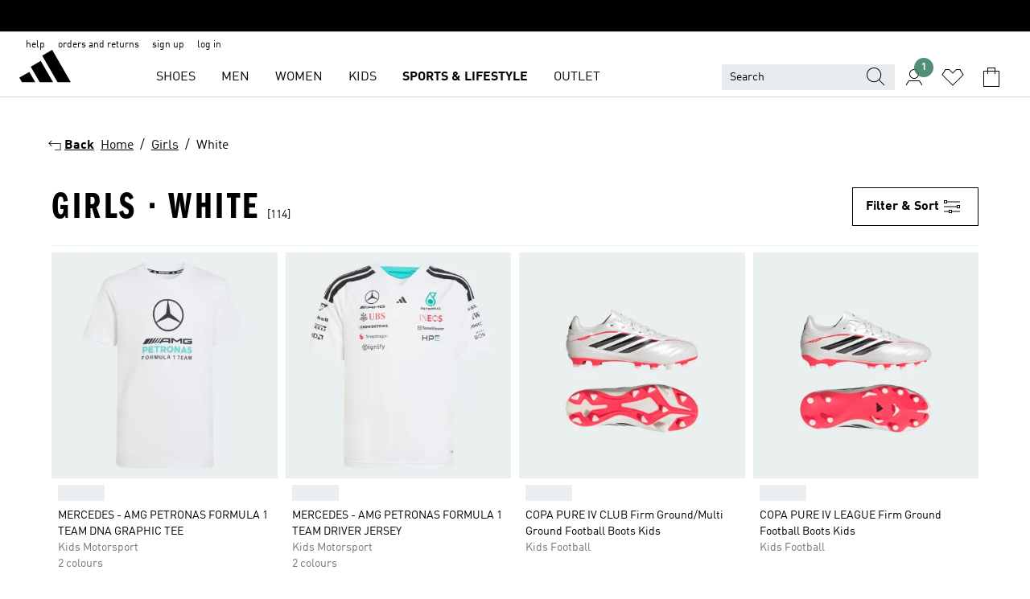

--- FILE ---
content_type: text/html; charset=utf-8
request_url: https://www.adidas.co.in/girls-white
body_size: 92551
content:
<!DOCTYPE html><html lang="en" class="theme-adidas"><head><meta charSet="utf-8"><title>Girls - White | adidas IN</title><meta name="description" content="Find your adidas Girls - White at www.adidas.co.in. All styles and colors available in the official adidas online store."><meta name="viewport" content="width=device-width, initial-scale=1"><link rel="icon" href="/static/glass/plp/plp-app/favicon.ico"><meta name="apple-itunes-app" data-auto-id="native-iOS-banner" content="app-id=1266591536, app-argument=/"><meta name="robots" content="index,follow"><meta property="og:title" content="Girls - White | adidas IN"><meta property="og:description" content="Find your adidas Girls - White at www.adidas.co.in. All styles and colors available in the official adidas online store."><meta property="og:site_name" content="adidas IN"><meta property="og:url" content="https://www.adidas.co.in/girls-white"><link rel="canonical" href="https://www.adidas.co.in/girls-white"><link rel="alternate" href="https://www.adidas.sk/dievcata-biela" hrefLang="sk-SK"><link rel="alternate" href="https://www.adidas.se/vit-flickor" hrefLang="sv-SE"><link rel="alternate" href="https://www.adidas.pt/branco-rapariga" hrefLang="pt-PT"><link rel="alternate" href="https://www.adidas.pl/dziewczynki-bialy" hrefLang="pl-PL"><link rel="alternate" href="https://www.adidas.pe/blanco-nina" hrefLang="es-PE"><link rel="alternate" href="https://www.adidas.no/jenter-hvit" hrefLang="no-NO"><link rel="alternate" href="https://www.adidas.nl/meisjes-wit" hrefLang="nl-NL"><link rel="alternate" href="https://www.adidas.mx/blanco-nina" hrefLang="es-MX"><link rel="alternate" href="https://www.adidas.jp/ガールズ-ホワイト" hrefLang="ja-JP"><link rel="alternate" href="https://www.adidas.it/bianco-ragazze" hrefLang="it-IT"><link rel="alternate" href="https://www.adidas.ie/girls-white" hrefLang="en-IE"><link rel="alternate" href="https://www.adidas.gr/λευκό-κορίτσια" hrefLang="el-GR"><link rel="alternate" href="https://www.adidas.fr/blanc-filles" hrefLang="fr-FR"><link rel="alternate" href="https://www.adidas.fi/girls-white" hrefLang="en-FI"><link rel="alternate" href="https://www.adidas.es/blanco-nina" hrefLang="es-ES"><link rel="alternate" href="https://www.adidas.dk/hvid-piger" hrefLang="da-DK"><link rel="alternate" href="https://www.adidas.de/en/girls-white" hrefLang="en-DE"><link rel="alternate" href="https://www.adidas.de/weiss-madchen" hrefLang="de-DE"><link rel="alternate" href="https://www.adidas.cz/holky-bila" hrefLang="cs-CZ"><link rel="alternate" href="https://www.adidas.com/us/girls-white" hrefLang="en-US"><link rel="alternate" href="https://www.adidas.com.vn/vi/gai-trang" hrefLang="vi-VN"><link rel="alternate" href="https://www.adidas.com.vn/en/girls-white" hrefLang="en-VN"><link rel="alternate" href="https://www.adidas.com.tr/tr/kiz_cocuk-beyaz" hrefLang="tr-TR"><link rel="alternate" href="https://www.adidas.com.tr/en/girls-white" hrefLang="en-TR"><link rel="alternate" href="https://www.adidas.com.sg/girls-white" hrefLang="en-SG"><link rel="alternate" href="https://www.adidas.com.ph/girls-white" hrefLang="en-PH"><link rel="alternate" href="https://www.adidas.com.my/en/girls-white" hrefLang="en-MY"><link rel="alternate" href="https://www.adidas.com.br/branco-meninas" hrefLang="pt-BR"><link rel="alternate" href="https://www.adidas.com.au/girls-white" hrefLang="en-AU"><link rel="alternate" href="https://www.adidas.com.ar/blanco-nina" hrefLang="es-AR"><link rel="alternate" href="https://www.adidas.co.uk/girls-white" hrefLang="en-GB"><link rel="alternate" href="https://www.adidas.co.th/th/girls-สีขาว" hrefLang="th-TH"><link rel="alternate" href="https://www.adidas.co.th/en/girls-white" hrefLang="en-TH"><link rel="alternate" href="https://www.adidas.co.nz/girls-white" hrefLang="en-NZ"><link rel="alternate" href="https://www.adidas.co.kr/girls-white" hrefLang="ko-KR"><link rel="alternate" href="https://www.adidas.co.in/girls-white" hrefLang="en-IN"><link rel="alternate" href="https://www.adidas.co.id/id/anak_perempuan-putih" hrefLang="id-ID"><link rel="alternate" href="https://www.adidas.co.id/en/girls-white" hrefLang="en-ID"><link rel="alternate" href="https://www.adidas.co/blanco-nina" hrefLang="es-CO"><link rel="alternate" href="https://www.adidas.cl/blanco-nina" hrefLang="es-CL"><link rel="alternate" href="https://www.adidas.ch/it/bianco-ragazze_e_bambine" hrefLang="it-CH"><link rel="alternate" href="https://www.adidas.ch/fr/blanc-filles" hrefLang="fr-CH"><link rel="alternate" href="https://www.adidas.ch/en/girls-white" hrefLang="en-CH"><link rel="alternate" href="https://www.adidas.ch/de/weiss-madchen" hrefLang="de-CH"><link rel="alternate" href="https://www.adidas.ca/fr/blanc-filles" hrefLang="fr-CA"><link rel="alternate" href="https://www.adidas.ca/en/girls-white" hrefLang="en-CA"><link rel="alternate" href="https://www.adidas.be/nl/meisjes-wit" hrefLang="nl-BE"><link rel="alternate" href="https://www.adidas.be/fr/blanc-filles" hrefLang="fr-BE"><link rel="alternate" href="https://www.adidas.be/en/girls-white" hrefLang="en-BE"><link rel="alternate" href="https://www.adidas.at/weiss-madchen" hrefLang="de-AT"><meta name="next-head-count" content="62"><link rel="preconnect" href="//esm.glass.adidas.com"><link rel="preconnect" href="//microfrontends.glass.adidas.com"><link rel="stylesheet" href="https://esm.glass.adidas.com/@adl/collection@6.1.2/css"><link rel="stylesheet" href="https://esm.glass.adidas.com/@adl/stripes-tokens-web-adidas@1.2.58/css/index.css"><link rel="stylesheet" href="https://esm.glass.adidas.com/@adl/grid@7.0.0-beta.13"><link rel="stylesheet" href="https://esm.glass.adidas.com/@adl/typography@1.1.0"><script type="module" id="external-dependencies">
         import React from 'https://esm.glass.adidas.com/v1/react@18.3.1';
         window.React = React;
      
         import ReactDOM from 'https://esm.glass.adidas.com/v1/react-dom@18.3.1';
         window.ReactDOM = ReactDOM;
      </script><script id="performance-load">
  window.addEventListener('load', function (e) { window.BOOMR_onload = (e && e.timeStamp) || new Date().getTime() }, false);

  window.BOOMR = window.BOOMR || {};
  window.BOOMR.snippetExecuted = true;
  if (window.performance && performance.mark) performance.mark('TTP');

  function SSR_PERFORMANCE_MEASUREMENT(e) {
    try {
        e.onload = undefined;
        if (
            e.complete &&
            window.performance &&
            typeof window.performance.getEntriesByName == 'function' &&
            window.performance.getEntriesByName(e.src)
        ) {
            window.ssrLoadedTimeStamp = window.performance.timing.navigationStart + window.performance.getEntriesByName(e.src)[0].responseEnd;
        } else {
            window.ssrLoadedTimeStamp = new Date().getTime();
            if (window.performance && performance.mark) performance.mark('SSR Visually Complete');
        }
    } catch (e) {}
  }

  var injectSsrPerformanceInstrument = document.querySelector('[data-inject_ssr_performance_instrument]');

  if (injectSsrPerformanceInstrument !== null) {
    if (injectSsrPerformanceInstrument.complete) {
      window.SSR_PERFORMANCE_MEASUREMENT(injectSsrPerformanceInstrument);
    } else {
        injectSsrPerformanceInstrument.addEventListener('load', window.SSR_PERFORMANCE_MEASUREMENT(injectSsrPerformanceInstrument));
    }
  } 

  
      (function(i,s,o,g,r,a,m){
      i['InstanaEumObject']=r;
      i[r]=i[r]||function(){(i[r].q=i[r].q||[]).push(arguments)},
      i[r].l=1*new Date();
      a=s.createElement(o),
      m=s.getElementsByTagName(o)[0];
      a.async=1;
      a.src=g;
      m.parentNode.insertBefore(a,m)
      })(window,document,'script','//eum.instana.io/eum.min.js','ineum');
      ineum('reportingUrl', 'https://eum-eu-west-1.instana.io');
      ineum('autoClearResourceTimings', false);
      ineum('ignoreErrorMessages',[
        /.*Failed to execute 'querySelector'.*/i,
        /.*ResizeObserver loop limit exceeded.*/i
      ]);
      ineum('meta', 'userAgent', window.navigator.userAgent);
      ineum('apiKey', 'BDBM8oS7QzGntzAncTouGg');
      ineum('page', 'PLP_ProductListPage');
  </script><link rel="preload" href="/static/glass/plp/plp-app/a4076517ebc091e285caa39e89aafbd54bc22e20/_next/static/css/421382a4fed4a3f1.css" as="style"><link rel="stylesheet" href="/static/glass/plp/plp-app/a4076517ebc091e285caa39e89aafbd54bc22e20/_next/static/css/421382a4fed4a3f1.css" data-n-g=""><link rel="preload" href="/static/glass/plp/plp-app/a4076517ebc091e285caa39e89aafbd54bc22e20/_next/static/css/9f879f1b3a51db90.css" as="style"><link rel="stylesheet" href="/static/glass/plp/plp-app/a4076517ebc091e285caa39e89aafbd54bc22e20/_next/static/css/9f879f1b3a51db90.css" data-n-p=""><link rel="preload" href="/static/glass/plp/plp-app/a4076517ebc091e285caa39e89aafbd54bc22e20/_next/static/css/ac330ae49fd49ef9.css" as="style"><link rel="stylesheet" href="/static/glass/plp/plp-app/a4076517ebc091e285caa39e89aafbd54bc22e20/_next/static/css/ac330ae49fd49ef9.css"><noscript data-n-css=""></noscript><script defer="" nomodule="" src="/static/glass/plp/plp-app/a4076517ebc091e285caa39e89aafbd54bc22e20/_next/static/chunks/polyfills-c67a75d1b6f99dc8.js"></script><script defer="" src="/static/glass/plp/plp-app/a4076517ebc091e285caa39e89aafbd54bc22e20/_next/static/chunks/586.c12c99802a6bc400.js"></script><script src="/static/glass/plp/plp-app/a4076517ebc091e285caa39e89aafbd54bc22e20/_next/static/chunks/webpack-ce43791fa2678a7b.js" defer=""></script><script src="/static/glass/plp/plp-app/a4076517ebc091e285caa39e89aafbd54bc22e20/_next/static/chunks/framework-2930527e9e7b48c3.js" defer=""></script><script src="/static/glass/plp/plp-app/a4076517ebc091e285caa39e89aafbd54bc22e20/_next/static/chunks/main-1dd0db79b3053154.js" defer=""></script><script src="/static/glass/plp/plp-app/a4076517ebc091e285caa39e89aafbd54bc22e20/_next/static/chunks/pages/_app-8f044c8f2aa761a9.js" defer=""></script><script src="/static/glass/plp/plp-app/a4076517ebc091e285caa39e89aafbd54bc22e20/_next/static/chunks/78-78466e10b3b49ba0.js" defer=""></script><script src="/static/glass/plp/plp-app/a4076517ebc091e285caa39e89aafbd54bc22e20/_next/static/chunks/74-cd8702e63cf08093.js" defer=""></script><script src="/static/glass/plp/plp-app/a4076517ebc091e285caa39e89aafbd54bc22e20/_next/static/chunks/743-4c0a1ae3daa3b51f.js" defer=""></script><script src="/static/glass/plp/plp-app/a4076517ebc091e285caa39e89aafbd54bc22e20/_next/static/chunks/10-aeb4a29a2a987728.js" defer=""></script><script src="/static/glass/plp/plp-app/a4076517ebc091e285caa39e89aafbd54bc22e20/_next/static/chunks/pages/%5Bpath%5D-4ba1297d02dbeabb.js" defer=""></script><script src="/static/glass/plp/plp-app/a4076517ebc091e285caa39e89aafbd54bc22e20/_next/static/HxRmdupXjNPAyV_wOK8md/_buildManifest.js" defer=""></script><script src="/static/glass/plp/plp-app/a4076517ebc091e285caa39e89aafbd54bc22e20/_next/static/HxRmdupXjNPAyV_wOK8md/_ssgManifest.js" defer=""></script><link rel="stylesheet" data-name="header-mf" href="https://microfrontends.glass.adidas.com/header-mf/7454c96938c6e388b125f2cd37159eb2ac06c469/style.css"><link rel="stylesheet" data-name="footer-mf" href="https://microfrontends.glass.adidas.com/footer-mf/7454c96938c6e388b125f2cd37159eb2ac06c469/style.css">
<script>(window.BOOMR_mq=window.BOOMR_mq||[]).push(["addVar",{"rua.upush":"false","rua.cpush":"false","rua.upre":"false","rua.cpre":"false","rua.uprl":"false","rua.cprl":"false","rua.cprf":"false","rua.trans":"","rua.cook":"false","rua.ims":"false","rua.ufprl":"false","rua.cfprl":"false","rua.isuxp":"false","rua.texp":"norulematch","rua.ceh":"false","rua.ueh":"false","rua.ieh.st":"0"}]);</script>
                              <script>!function(a){var e="https://s.go-mpulse.net/boomerang/",t="addEventListener";if("False"=="True")a.BOOMR_config=a.BOOMR_config||{},a.BOOMR_config.PageParams=a.BOOMR_config.PageParams||{},a.BOOMR_config.PageParams.pci=!0,e="https://s2.go-mpulse.net/boomerang/";if(window.BOOMR_API_key="VS6YR-U7NVZ-5H8FH-JJDPK-U3R2E",function(){function n(e){a.BOOMR_onload=e&&e.timeStamp||(new Date).getTime()}if(!a.BOOMR||!a.BOOMR.version&&!a.BOOMR.snippetExecuted){a.BOOMR=a.BOOMR||{},a.BOOMR.snippetExecuted=!0;var i,_,o,r=document.createElement("iframe");if(a[t])a[t]("load",n,!1);else if(a.attachEvent)a.attachEvent("onload",n);r.src="javascript:void(0)",r.title="",r.role="presentation",(r.frameElement||r).style.cssText="width:0;height:0;border:0;display:none;",o=document.getElementsByTagName("script")[0],o.parentNode.insertBefore(r,o);try{_=r.contentWindow.document}catch(O){i=document.domain,r.src="javascript:var d=document.open();d.domain='"+i+"';void(0);",_=r.contentWindow.document}_.open()._l=function(){var a=this.createElement("script");if(i)this.domain=i;a.id="boomr-if-as",a.src=e+"VS6YR-U7NVZ-5H8FH-JJDPK-U3R2E",BOOMR_lstart=(new Date).getTime(),this.body.appendChild(a)},_.write("<bo"+'dy onload="document._l();">'),_.close()}}(),"".length>0)if(a&&"performance"in a&&a.performance&&"function"==typeof a.performance.setResourceTimingBufferSize)a.performance.setResourceTimingBufferSize();!function(){if(BOOMR=a.BOOMR||{},BOOMR.plugins=BOOMR.plugins||{},!BOOMR.plugins.AK){var e=""=="true"?1:0,t="",n="clo3k6yxibyei2l2m36a-f-eec5aea7b-clientnsv4-s.akamaihd.net",i="false"=="true"?2:1,_={"ak.v":"39","ak.cp":"900032","ak.ai":parseInt("238272",10),"ak.ol":"0","ak.cr":12,"ak.ipv":4,"ak.proto":"h2","ak.rid":"7ff47bb8","ak.r":42169,"ak.a2":e,"ak.m":"dsca","ak.n":"essl","ak.bpcip":"18.221.181.0","ak.cport":48762,"ak.gh":"23.52.43.80","ak.quicv":"","ak.tlsv":"tls1.3","ak.0rtt":"","ak.0rtt.ed":"","ak.csrc":"-","ak.acc":"","ak.t":"1769629436","ak.ak":"hOBiQwZUYzCg5VSAfCLimQ==K+7q6QeZzrEYOuL1IXM0Pzia/B7brPaT6sFuw69yK654EBJQmQCmKeY92KUwXHNyQRwFxMnUK+yOf1DGd0IjC0x+pR0JA/npSp929buFcxEYSfYxYOP57QvrrmI1vwXCnVKr1qvFl90wutzwGHC+zYMpoazNXIp8LTaqUlg1/NHSJogf1RfWw/pNenNV9sZ5iXdin4erzAEEQyNWY9zV0F5OhZExIAYsJPP7deS09hbrpty5saYKpn+8eOdcwirEL7iw2oZAQtl4ozNJecfsWn3VLTaWzQgzXo0h+UEwY+nG+YIYb6Jjiu2VAWfmMHO2GBeEV7Y7GWKwq0FCeaBDM+dDVPPg/BU43SdlhPh/wIqjK0PihyuOfP22UnidJXPk4r7otH87WNyoyJx1qQd1euKRQLd2RCJ0g/j4J5OjikM=","ak.pv":"3647","ak.dpoabenc":"","ak.tf":i};if(""!==t)_["ak.ruds"]=t;var o={i:!1,av:function(e){var t="http.initiator";if(e&&(!e[t]||"spa_hard"===e[t]))_["ak.feo"]=void 0!==a.aFeoApplied?1:0,BOOMR.addVar(_)},rv:function(){var a=["ak.bpcip","ak.cport","ak.cr","ak.csrc","ak.gh","ak.ipv","ak.m","ak.n","ak.ol","ak.proto","ak.quicv","ak.tlsv","ak.0rtt","ak.0rtt.ed","ak.r","ak.acc","ak.t","ak.tf"];BOOMR.removeVar(a)}};BOOMR.plugins.AK={akVars:_,akDNSPreFetchDomain:n,init:function(){if(!o.i){var a=BOOMR.subscribe;a("before_beacon",o.av,null,null),a("onbeacon",o.rv,null,null),o.i=!0}return this},is_complete:function(){return!0}}}}()}(window);</script></head><body><div id="__next"><script id="__SOLE_HOST_INFO__">
        window.__SOLE_HOST_INFO__ = {"appId":"@plp/app","originalHost":"www.adidas.co.in","pageType":"ProductListingPage","context":{"brand":"adidas","locale":"en_IN","env":"production"},"initialised":true};
      </script><script id="__ECOM_BAG__">
        window.__ECOM_BAG__ = undefined;
      </script><script id="__ECOM_WISHLIST__">
        window.__ECOM_WISHLIST__ = undefined;
      </script><div id="gl-theme-icons" style="width:0;height:0;position:absolute;overflow:hidden"><svg xmlns="http://www.w3.org/2000/svg" width="24" height="2350"><symbol fill="none" id="adiclub-logo" viewBox="0 0 24 24"><title>adiclub-logo</title><path d="M3.348 10.787a2.087 2.087 0 0 0-1.22-.375 2.096 2.096 0 0 0-1.505.633A2.165 2.165 0 0 0 0 12.575c0 1.192.963 2.177 2.128 2.177.435.003.86-.127 1.22-.375v.278h1.004v-4.201H3.348v.333Zm-1.192 2.98a1.17 1.17 0 0 1-.834-.35 1.21 1.21 0 0 1 0-1.697 1.17 1.17 0 0 1 .834-.351c.314.003.615.13.838.356.222.225.35.53.354.85a1.2 1.2 0 0 1-1.192 1.192Zm5.897-2.98a2.046 2.046 0 0 0-1.207-.375 2.104 2.104 0 0 0-1.562.606 2.204 2.204 0 0 0 0 3.13 2.104 2.104 0 0 0 1.563.605 2.153 2.153 0 0 0 1.206-.375v.277h1.015V9.026H8.053v1.761Zm-1.177 2.98c-.651 0-1.193-.54-1.193-1.192a1.23 1.23 0 0 1 .355-.85c.223-.226.523-.354.838-.357.637 0 1.18.554 1.18 1.206a1.22 1.22 0 0 1-.351.841 1.18 1.18 0 0 1-.83.352Zm2.698-3.313h1.018v4.2h-1.02l.002-4.2Zm1.017-.388H9.57v-1.04h1.017l.003 1.04Zm3.38 3.403.07.045c-.179.395-.417.695-.713.9-.282.202-.62.31-.965.31a1.494 1.494 0 0 1-.726-.168 1.151 1.151 0 0 1-.48-.491 1.644 1.644 0 0 1-.172-.774 3.313 3.313 0 0 1 .183-1.113c.115-.332.287-.64.51-.91a2.5 2.5 0 0 1 .747-.62 1.88 1.88 0 0 1 .9-.226 1.485 1.485 0 0 1 1.175.53l-.644.58h-.026c-.075-.277-.171-.482-.287-.616a.553.553 0 0 0-.426-.199.692.692 0 0 0-.453.186c-.16.143-.292.314-.391.505a3.309 3.309 0 0 0-.382 1.557c0 .347.078.623.235.827a.75.75 0 0 0 .617.305c.225.003.447-.049.648-.15.22-.122.417-.283.579-.477h.002Zm1.316.08a2.354 2.354 0 0 0-.022.442c.008.101.059.15.152.15a.21.21 0 0 0 .095-.026.316.316 0 0 0 .088-.062l.052.036c-.07.178-.177.34-.313.473a.67.67 0 0 1-.478.182c-.197 0-.34-.073-.427-.217-.087-.144-.104-.39-.052-.739l.59-3.824-.165-.583.009-.053L15.946 9l.044.026-.704 4.523Zm4.164 0a2.345 2.345 0 0 0-.022.442c.009.101.06.15.152.15a.211.211 0 0 0 .096-.026.332.332 0 0 0 .087-.062l.052.036a1.37 1.37 0 0 1-.312.473.67.67 0 0 1-.479.182c-.197 0-.34-.073-.426-.217-.087-.144-.104-.39-.052-.739l.048-.312a3.727 3.727 0 0 1-.357.462c-.204.23-.44.428-.7.589a1.454 1.454 0 0 1-.765.233c-.226 0-.4-.074-.52-.22a1.145 1.145 0 0 1-.236-.576 2.519 2.519 0 0 1 .01-.752l.286-1.857-.165-.583.008-.053 1.131-.327.044.027-.417 2.697c-.052.343-.042.589.03.74a.36.36 0 0 0 .335.224.958.958 0 0 0 .461-.141 2.99 2.99 0 0 0 .51-.367c.14-.124.273-.258.395-.4l.279-1.816-.166-.583.01-.053 1.13-.327.044.027-.491 3.13Zm4.427-2.53a1.103 1.103 0 0 0-.339-.46.8.8 0 0 0-.504-.168 1.521 1.521 0 0 0-.709.195c-.262.14-.5.323-.705.54-.103.106-.2.22-.288.34l.378-2.437L21.67 9l-1.134.327-.009.053.165.583-.729 4.734.035.027.808-.3c.059.043.12.082.184.118.214.121.481.181.8.181.303.002.6-.079.861-.234.277-.165.517-.386.705-.65.21-.292.37-.618.474-.964.115-.38.172-.776.17-1.174a1.757 1.757 0 0 0-.122-.68v-.002Zm-.913 1.928c-.064.26-.159.511-.283.747a1.86 1.86 0 0 1-.4.527.677.677 0 0 1-.488.195.67.67 0 0 1-.478-.218 1.58 1.58 0 0 1-.324-.546l.283-1.823a3.46 3.46 0 0 1 .563-.484c.27-.182.5-.274.692-.274a.428.428 0 0 1 .409.248c.086.165.13.422.13.77 0 .29-.034.577-.104.858" fill="currentColor"></path></symbol><symbol id="alert-error" viewBox="0 0 19 19"><title>alert-error</title><g fill="none" stroke="currentColor" stroke-miterlimit="10"><circle cx="9.5" cy="9.5" r="6"></circle><path d="m11.5 7.5-2 2 2 2m-4-4 2 2-2 2" stroke-linecap="square"></path></g></symbol><symbol id="alert-info" viewBox="0 0 19 19"><title>alert-info</title><circle cx="9.5" cy="9.5" r="6" fill="none" stroke="currentColor" stroke-linecap="square" stroke-miterlimit="10"></circle><circle fill="currentColor" cx="9.5" cy="6.5" r="0.65"></circle><path d="M9.5 8.5v4" fill="none" stroke="currentColor" stroke-linecap="square" stroke-miterlimit="10"></path></symbol><symbol id="alert-success" viewBox="0 0 19 19"><title>alert-success</title><g fill="none" stroke="currentColor" stroke-linecap="square" stroke-miterlimit="10"><path d="m6.5 9.93 1.71 1.71 4.29-4.28"></path><circle cx="9.5" cy="9.5" r="6"></circle></g></symbol><symbol id="alert-warning" viewBox="0 0 19 19"><title>alert-warning</title><path fill="none" stroke="currentColor" stroke-miterlimit="10" d="m9.5 3.5-7 12h14l-7-12z"></path><circle fill="currentColor" cx="9.5" cy="13.53" r="0.65"></circle><path stroke-linecap="square" fill="none" stroke="currentColor" stroke-miterlimit="10" d="M9.5 11.53v-4"></path></symbol><symbol id="broken-image" viewBox="0 0 17 19"><title>broken-image</title><g fill="none" stroke="currentColor" stroke-miterlimit="10"><circle cx="12.5" cy="8.5" r="2"></circle><path d="m.5 14.5 4-7 3.75 7"></path><path stroke-linecap="square" d="M.5 4.5h16v10H.5zm15-2-14 14"></path><path d="m7.5 14.4 2-2.9 2 3"></path></g></symbol><symbol id="checkmark" viewBox="0 0 19 19"><title>checkmark</title><path fill="none" stroke="currentColor" stroke-linecap="square" stroke-miterlimit="10" d="m2.5 10.5 4 4 10-10"></path></symbol><symbol id="contact-email" viewBox="0 0 15 19"><title>contact-email</title><g fill="none" stroke="currentColor" stroke-miterlimit="10"><path stroke-linecap="square" d="M.5 5.5h14v8H.5z"></path><path d="m10.5 9.5 4 4m-14-8 7 6 7-6m-10 4-4 4"></path></g></symbol><symbol id="contact-phone" viewBox="0 0 9 19"><title>contact-phone</title><g fill="none" stroke="currentColor" stroke-miterlimit="10"><path d="M.5 2.5h8v14h-8zm0 11h8m-8-9h8"></path><circle cx="4.5" cy="14.5" r="1"></circle></g></symbol><symbol id="customization" viewBox="0 0 19 19"><title>customization</title><path d="M12.504.717 2.424 12.219l1.785 1.566L14.291 2.281ZM1.65 13.109l-.462 2.329 2.244-.76Z" fill="currentColor"></path><path d="m8.598 10.592-4.56 5.214a8.313 8.313 0 0 0 5.046 2.16z" fill="#3175de"></path><path d="m17.943 9.132-7.339.487 5.712 5.011a8.313 8.313 0 0 0 1.627-5.463z" fill="#f9b900"></path><path d="m9.785 10.486.499 7.469a8.313 8.313 0 0 0 5.26-2.375z" fill="#00ac37"></path><path d="M17.813 7.956a8.313 8.313 0 0 0-2.791-4.655l-4.536 5.13z" fill="#ea2c35"></path></symbol><symbol id="forbidden" viewBox="0 0 13 19"><title>forbidden</title><g fill="none" stroke="currentColor" stroke-miterlimit="10"><circle cx="6.5" cy="9.5" r="6"></circle><path stroke-linecap="square" d="m2.5 5.5 8 8"></path></g></symbol><symbol id="locked" viewBox="0 0 19 19"><title>locked</title><g fill="none" stroke="currentColor" stroke-miterlimit="10"><path d="M13.5 7.5v-1a4 4 0 0 0-8 0v1m-2 0h12v8h-12z"></path><circle cx="9.5" cy="10.68" r="1.18"></circle><path stroke-linecap="square" d="M9.5 13.5v-1.64"></path></g></symbol><symbol id="logo" viewBox="0 0 24 24"><title>logo</title><path d="M15.72 13.61h4.67l-6-10.47-3.5 2 4.87 8.45zm-5.17 1v-1h3.68l-3.92-6.79-3.51 2 2.75 4.78v1zm-7.83-2.19.67 1.19h4.67l-1.85-3.2-3.49 2zm11.51 1.19v1.69a2 2 0 0 0-1.23-.37 2.08 2.08 0 0 0 0 4.16 2.12 2.12 0 0 0 1.19-.37V19h1v-5.39zm-6.17 0v1.69a2 2 0 0 0-1.19-.37 2.08 2.08 0 0 0 0 4.16 2.1 2.1 0 0 0 1.19-.37V19h1v-5.39zm12.22 4.08c0 .81.72 1.39 1.88 1.39.94 0 1.72-.41 1.72-1.32 0-.63-.35-1-1.17-1.15l-.64-.13c-.41-.08-.69-.16-.69-.4s.27-.39.62-.39.71.25.72.55h1c-.05-.78-.68-1.31-1.7-1.31s-1.67.57-1.67 1.32c0 .92.74 1.06 1.38 1.18l.53.1c.38.07.54.18.54.4s-.19.39-.64.39c-.65 0-.86-.34-.87-.63zM18.91 19h1v-4h-1v.32a2 2 0 0 0-1.19-.37 2.08 2.08 0 0 0 0 4.16 2.12 2.12 0 0 0 1.19-.37V19zM3.39 19h1v-4h-1v.32a2 2 0 0 0-1.19-.37 2.08 2.08 0 1 0 0 4.16 2.12 2.12 0 0 0 1.19-.37V19zm7.16 0v-4h-1v4zm-9.46-2a1.15 1.15 0 1 1 1.15 1.15A1.15 1.15 0 0 1 1.09 17zm4.68 0a1.15 1.15 0 1 1 1.15 1.15A1.14 1.14 0 0 1 5.77 17zm10.84 0a1.15 1.15 0 1 1 1.15 1.15A1.15 1.15 0 0 1 16.61 17zm-4.67 0a1.15 1.15 0 1 1 1.15 1.15A1.14 1.14 0 0 1 11.94 17z" fill="currentColor"></path></symbol><symbol id="personalisation-flag" viewBox="0 0 15 19"><title>personalisation-flag</title><g fill="none" stroke="currentColor" stroke-miterlimit="10"><path d="M14.5 13.5H.5v-10h14z"></path><path stroke-linecap="square" d="M7.5 5.5v6m3-3h-6m-4-6v15"></path></g></symbol><symbol id="personalization" viewBox="0 0 19 19"><title>personalization</title><path d="m1.188 15.438.475-2.375 1.78 1.544zM12.23.95 2.376 12.231l1.782 1.544 9.856-11.162z" fill="currentColor"></path><path d="M12.943 6.176 9.5 15.437h1.9l.594-1.662h3.324l.594 1.662h1.9l-3.442-9.26h-1.426zm.713 2.73 1.187 3.324h-2.375l1.188-3.324zm-12.47 7.72v1.187h16.626v-1.188H1.187z" fill="#0286cd"></path></symbol><symbol id="rating-active" viewBox="0 0 19 19"><title>rating-active</title><path d="m9.5 14.26 5.86 4.26-2.23-6.91L19 7.35h-7.25L9.5.48 7.25 7.35H0l5.87 4.26-2.24 6.91z" fill="currentColor"></path></symbol><symbol id="rating-inactive" viewBox="0 0 19 19"><title>rating-inactive</title><path d="M15.01 8.644h-4.204L9.5 4.651 8.195 8.644H3.99l3.407 2.475-1.304 4.007L9.5 12.652l3.397 2.474-1.294-4.008zM19 7.348l-5.874 4.266 2.23 6.906L9.5 14.254 3.626 18.52l2.248-6.906L0 7.348h7.255L9.5.48l2.246 6.868z" fill="currentColor"></path></symbol><symbol id="size-guide" viewBox="0 0 19 19"><title>size-guide</title><g fill="none" stroke="currentColor" stroke-miterlimit="10"><path d="M.5 6.5h18v6H.5z"></path><path stroke-linecap="square" d="M3.5 12.5v-3m3 3v-2m3 2v-3m6 3v-3m-3 3v-2"></path></g></symbol><symbol id="tooltip" viewBox="0 0 14 24"><title>tooltip</title><path fill="currentColor" d="M.49 7.22A6.14 6.14 0 0 1 7 1.76a5.88 5.88 0 0 1 6.25 6c0 3.62-2.6 5.61-5.58 6.07V17H5.1v-5.13c3 0 5.67-.91 5.67-4.06A3.58 3.58 0 0 0 6.94 4.1 3.68 3.68 0 0 0 3 7.22zM5.1 22v-2.68h2.54V22z"></path></symbol><symbol id="usp-checkmark" viewBox="0 0 17 19"><title>usp-checkmark</title><path fill="none" stroke="currentColor" stroke-linecap="square" stroke-miterlimit="10" d="m1.5 10.5 4 4 10-10"></path></symbol><symbol id="usp-delivery-cash" viewBox="0 0 24 24"><title>usp-delivery-cash</title><g fill="none" fill-rule="evenodd"><path d="m15.235 4.5-1.312 3h-3.846l-1.312-3h6.47Z" stroke="currentColor"></path><path d="M12.002 18.5c2.279 0 4.575-.565 5.861-1.76.364-.34.57-.763.623-1.269.059-.567-.067-1.227-.356-1.98-.617-1.609-1.967-3.602-4.034-5.991h-4.2c-2.06 2.395-3.407 4.392-4.024 6-.29.754-.416 1.413-.359 1.98.051.503.255.924.615 1.26 1.281 1.19 3.586 1.76 5.874 1.76Z" stroke="currentColor"></path><path d="M12 15.57v-.68a2 2 0 0 1-1-.299l.16-.46c.295.199.644.303 1 .299a.71.71 0 0 0 .795-.613.548.548 0 0 0 .005-.057c0-.37-.26-.6-.76-.81-.7-.27-1.12-.58-1.12-1.17a1.12 1.12 0 0 1 1-1.1V10h.42v.66c.312.002.617.081.89.23l-.17.45a1.688 1.688 0 0 0-.86-.23c-.52 0-.72.31-.72.59 0 .28.25.53.84.77s1 .64 1 1.24a1.18 1.18 0 0 1-1.07 1.16v.7H12Z" fill="currentColor"></path><path d="M12 15.57v-.68a2 2 0 0 1-1-.299l.16-.46c.295.199.644.303 1 .299a.71.71 0 0 0 .795-.613.548.548 0 0 0 .005-.057c0-.37-.26-.6-.76-.81-.7-.27-1.12-.58-1.12-1.17a1.12 1.12 0 0 1 1-1.1V10h.42v.66c.312.002.617.081.89.23l-.17.45a1.688 1.688 0 0 0-.86-.23c-.52 0-.72.31-.72.59 0 .28.25.53.84.77s1 .64 1 1.24a1.18 1.18 0 0 1-1.07 1.16v.7H12Z" stroke="currentColor" stroke-width="0.37"></path></g></symbol><symbol fill="none" id="usp-delivery-delay" viewBox="0 0 24 24"><title>usp-delivery-delay</title><path fill-rule="evenodd" clip-rule="evenodd" d="M13.143 12.937a1.241 1.241 0 0 1-1.077.797c-.631 0-1.143-.51-1.143-1.14v-.045c.014-.487.326-.916.787-1.077V8.07h.753v3.382c.326.141.58.41.701.743h1.797v.743h-1.818Z" fill="currentColor"></path><path d="M12 19a7 7 0 1 0 0-14 7 7 0 0 0 0 14Z" stroke="currentColor"></path></symbol><symbol id="usp-delivery-evening" viewBox="0 0 24 24"><title>usp-delivery-evening</title><path d="M11.544 8.404a5.3 5.3 0 0 0-2.31 7.05 5.15 5.15 0 0 0 6.94 2.4 4.832 4.832 0 0 0 1.84-1.511 4.64 4.64 0 0 1-5.7-2.49 4.905 4.905 0 0 1-.52-2 5.15 5.15 0 0 1 2-4 6.194 6.194 0 0 0-2.25.55Zm7.47 4.7-3-3m3 0-3 3m-7.66-4.75-3-3m3 0-3 3" fill="none" fill-rule="evenodd" stroke="currentColor" stroke-width="1.001"></path></symbol><symbol fill="none" id="usp-delivery-same-day" viewBox="0 0 24 24"><title>usp-delivery-same-day</title><path d="M5 14.469h2m-3-2h3m0-2H3" stroke="currentColor" stroke-linecap="square"></path><path d="M8.568 17c.374.365.788.688 1.236.962 3.302 2.025 7.626.996 9.656-2.296a6.987 6.987 0 0 0-2.305-9.628A7.03 7.03 0 0 0 7.72 8" stroke="currentColor"></path><path fill-rule="evenodd" clip-rule="evenodd" d="M14.72 12.868a1.24 1.24 0 0 1-1.077.797 1.14 1.14 0 0 1-1.143-1.14v-.045c.014-.488.326-.917.787-1.077V8h.753v3.382c.326.14.58.409.701.743h1.797v.743H14.72Z" fill="currentColor"></path></symbol><symbol id="usp-delivery-store" viewBox="0 0 24 24"><title>usp-delivery-store</title><g stroke="currentColor" fill="none" fill-rule="evenodd"><path stroke-width="1.042" d="M5.576 6.419h12.498l.792 4.042v1.558H4.773v-1.56zm.626 11.984v-6.384m11.302 6.012V12.02"></path><path stroke-width="1.001" stroke-linecap="square" d="M3.896 18.46h16.333"></path><path stroke-width="1.042" d="M10.402 12.02v6.337M3 18.46h17.733"></path><path stroke-width="0.754" d="m16.029 15.911-.868.98m.868-2.585-2.417 2.706"></path></g></symbol><symbol id="usp-delivery" viewBox="0 0 19 19"><title>usp-delivery</title><g fill="none" stroke="currentColor" stroke-miterlimit="10"><path d="M13.42 13.5H9.5"></path><path stroke-linecap="square" d="M4.5 5.5h10l4 3v5h-2m-10 0h-2m0-6h-4"></path><circle cx="8" cy="13" r="1.5"></circle><circle cx="15" cy="13" r="1.5"></circle><path stroke-linecap="square" d="M1.5 9.5h3m-2 2h2"></path></g></symbol><symbol id="usp-exchange" viewBox="0 0 24 24"><title>usp-exchange</title><g stroke="currentColor" stroke-width="1.145" fill="none" fill-rule="evenodd"><path d="m12.982 12.184 2.671 3.07-2.671 3.08m-8.41-3.079h10.76M9.623 5.374l-2.66 3.08 2.66 3.07"></path><path stroke-linecap="round" d="M7.273 8.454h12.01v6.8m-1.481.001h1.48M4.572 7.444v7.811m1.48 0h-1.48"></path></g></symbol><symbol id="usp-free-returns" viewBox="0 0 19 19"><title>usp-free-returns</title><g fill="none" stroke="currentColor" stroke-miterlimit="10"><path stroke-linecap="square" d="M16.5 11.5h-2m3-2h-3m0-4H.5v8h14"></path><path d="M.5 7.5h11m-8 0 4 6m-2-6 4 6m-2-6 4 6"></path><path stroke-linecap="square" d="M14.5 7.5h4"></path></g></symbol><symbol id="usp-gift-card" viewBox="0 0 24 24"><title>usp-gift-card</title><path d="M4.5 17.5h15v-10h-15zm1-8h13m-7 3h5m-5 2h4" fill="none" fill-rule="evenodd" stroke-linecap="square" stroke="currentColor"></path></symbol><symbol id="usp-klarna" viewBox="0 0 24 24"><title>usp-klarna</title><g fill="none" fill-rule="evenodd"><path d="M9.327 1.182H6.718a6.67 6.67 0 0 1-2.69 5.39l-1.037.774L7 12.8h3.282L6.6 7.773a9.243 9.243 0 0 0 2.727-6.591M0 12.79h2.673V1.183H0zm12.136-2.854a1.5 1.5 0 1 0 .01 0h-.01Z" fill="currentColor" transform="translate(6 5)"></path><path d="M11.227 2.28a.587.587 0 0 0 .591-.59.588.588 0 0 0-.59-.59.588.588 0 0 0-.592.59c0 .328.263.59.591.59Zm0-1.071c.263 0 .482.218.482.481a.486.486 0 0 1-.482.482.486.486 0 0 1-.481-.482c0-.263.219-.481.481-.481Zm-.087.547h.11l.109.24h.11l-.11-.24c.065-.022.11-.088.11-.175 0-.11-.089-.197-.22-.197h-.219v.612h.11v-.24Zm0-.285h.11c.065 0 .109.044.109.088 0 .065-.022.087-.11.087h-.11v-.175Z" fill="#000" transform="translate(6 5)"></path></g></symbol><symbol id="usp-sale" viewBox="0 0 24 24"><title>usp-sale</title><g fill="none" fill-rule="evenodd"><path d="m14.657 5.65 2.14 1.987L18.5 6.482V18.5h-13V6.482l1.702 1.155L9.343 5.65 12 7.623l2.657-1.974Z" stroke="currentColor"></path><path d="M6.13 3.54a1.761 1.761 0 1 0 0 3.522 1.761 1.761 0 0 0 0-3.523Zm0 1a.76.76 0 1 1 0 1.52.76.76 0 0 1 0-1.52ZM1.76 0a1.76 1.76 0 1 0 0 3.52 1.76 1.76 0 0 0 0-3.52Zm0 1.001a.76.76 0 1 1 0 1.519.76.76 0 0 1 0-1.519ZM6.37.084l.76.652-5.36 6.25-.76-.652z" transform="translate(8 9)" fill="currentColor" fill-rule="nonzero"></path></g></symbol><symbol id="arrow-back" viewBox="0 0 16 24"><title>arrow-back</title><g fill="none" stroke="currentColor" stroke-miterlimit="10" stroke-width="2"><path d="M15 18v-6H2"></path><path d="m6.5 7-5 5 5 5"></path></g></symbol><symbol id="arrow-down" viewBox="0 0 16 24"><title>arrow-down</title><path fill="none" stroke="currentColor" stroke-miterlimit="10" stroke-width="2" d="M1.5 9 8 15.5 14.5 9"></path></symbol><symbol id="arrow-left-long" viewBox="0 0 24 24"><title>arrow-left-long</title><path fill="none" stroke="currentColor" stroke-miterlimit="10" stroke-width="2" d="m6.4 17-5-5 5-5M2 12h22"></path></symbol><symbol id="arrow-left" viewBox="0 0 10 24"><title>arrow-left</title><path fill="none" stroke="currentColor" stroke-miterlimit="10" stroke-width="2" d="M8 5.5 1.5 12 8 18.5"></path></symbol><symbol id="arrow-right-long" viewBox="0 0 24 24"><title>arrow-right-long</title><path d="m17.59 7 5 5-5 5M0 12h22" fill="none" stroke="currentColor" stroke-miterlimit="10" stroke-width="2"></path></symbol><symbol id="arrow-right" viewBox="0 0 10 24"><title>arrow-right</title><path fill="none" stroke="currentColor" stroke-miterlimit="10" stroke-width="2" d="M2 5.5 8.5 12 2 18.5"></path></symbol><symbol id="arrow-up" viewBox="0 0 16 24"><title>arrow-up</title><path fill="none" stroke="currentColor" stroke-miterlimit="10" stroke-width="2" d="M1.5 14.5 8 8l6.5 6.5"></path></symbol><symbol id="bag-active" viewBox="0 0 16 24"><title>bag-active</title><g stroke="currentColor" stroke-miterlimit="10" stroke-width="2"><path fill="currentColor" d="M1 7h14v14H1z"></path><path fill="none" d="M11 10V3H5v7"></path></g></symbol><symbol id="bag-inactive" viewBox="0 0 16 24"><title>bag-inactive</title><g fill="none" stroke="currentColor" stroke-miterlimit="10" stroke-width="2"><path d="M1 7h14v14H1z"></path><path d="M11 10V3H5v7"></path></g></symbol><symbol id="calendar-active" viewBox="0 0 20 24"><title>calendar-active</title><g stroke="currentColor" stroke-miterlimit="10"><path fill="currentColor" stroke-width="2.011" d="M1 10h18v11H1z"></path><path fill="none" stroke-width="2" d="M1 4h18v6H1zm14-3v6M5 7V1"></path></g></symbol><symbol id="calendar-inactive" viewBox="0 0 20 24"><title>calendar-inactive</title><g fill="none" stroke="currentColor" stroke-miterlimit="10"><path stroke-width="2.011" d="M1 10h18v11H1z"></path><path stroke-width="2" d="M1 4h18v6H1zm14-3v6M5 7V1"></path></g></symbol><symbol id="chat" viewBox="0 0 22 24"><title>chat</title><path d="M21 19V3H1v16h5v3l4-3h11zM4 7h14M4 11h14M4 15h14" fill="none" stroke="currentColor" stroke-miterlimit="10" stroke-width="2"></path></symbol><symbol id="checkbox-checkmark" viewBox="0 0 16 24"><title>checkbox-checkmark</title><path fill="none" stroke="currentColor" stroke-miterlimit="10" stroke-width="2" d="m1 13 4 4L15 7"></path></symbol><symbol id="checkmark-full" viewBox="0 0 24 24"><title>checkmark-full</title><g fill="none" fill-rule="evenodd"><circle fill="currentColor" cx="12" cy="12" r="12"></circle><path fill="#fff" d="m9 15.586 9.293-9.293 1.414 1.414L9 18.414l-4.707-4.707 1.414-1.414z"></path></g></symbol><symbol id="clipboard" viewBox="0 0 24 24"><title>clipboard</title><g fill="none" fill-rule="evenodd"><path d="M0 24h24V0H0z"></path><path d="M18 2v3.994h3.994v16h-16V18H2V2h16Zm1.984 6.004H8.004v11.98h11.98V8.004ZM16 4H4v12h1.994V5.995L16 5.994V4Z" fill="currentColor" fill-rule="nonzero"></path></g></symbol><symbol id="close" viewBox="0 0 18 24"><title>close</title><path d="m17 4-8 8 8 8M1 4l8 8-8 8" fill="none" stroke="currentColor" stroke-miterlimit="10" stroke-width="2"></path></symbol><symbol id="cross-small" viewBox="0 0 14 24"><title>cross-small</title><path d="m13 6-6 6 6 6M1 6l6 6-6 6" fill="none" stroke="currentColor" stroke-miterlimit="10" stroke-width="2"></path></symbol><symbol id="download" viewBox="0 0 24 24"><title>download</title><g fill="currentColor" fill-rule="evenodd"><path d="M3 21v-8h2v6h14v-6h2v8H3z"></path><path d="m12 16-5.707-5.707 1.414-1.414L11 12.17V2.586h2v9.585l3.293-3.292 1.414 1.414L12 16z"></path></g></symbol><symbol id="dropdown" viewBox="0 0 16 24"><title>dropdown</title><path fill="none" stroke="currentColor" stroke-miterlimit="10" stroke-width="2" d="M1.5 9 8 15.5 14.5 9"></path></symbol><symbol id="edit" viewBox="0 0 22 24"><title>edit</title><path d="M7 20 20 7l-4.02-4L3 16l-1 5 5-1zm-3-4 3 3m7-13 3 3" fill="none" stroke="currentColor" stroke-miterlimit="10" stroke-width="2"></path></symbol><symbol fill="none" id="external-link" viewBox="0 0 24 24"><title>external-link</title><path fill-rule="evenodd" clip-rule="evenodd" d="M19.586 3H15V1h8v8h-2V4.414l-7.293 7.293-1.414-1.414L19.586 3Z" fill="currentColor"></path><path fill-rule="evenodd" clip-rule="evenodd" d="M1 3h12v2H3v16h16V11h2v12H1V3Z" fill="currentColor"></path></symbol><symbol fill="none" id="filter" viewBox="0 0 27 30"><path fill-rule="evenodd" stroke="currentColor" clip-rule="evenodd" d="M6 12V8H10V9.5L26 9.5V10.5L10 10.5V12H6ZM7 9H9V11H7V9Z" fill="currentColor"></path><path fill-rule="evenodd" stroke="currentColor" clip-rule="evenodd" d="M26 22.5L16 22.5V24H12V22.5L6 22.5V21.5L12 21.5V20H16V21.5L26 21.5V22.5ZM15 21H13V23H15V21Z" fill="currentColor"></path><path fill-rule="evenodd" stroke="currentColor" clip-rule="evenodd" d="M22 16.5L6 16.5V15.5L22 15.5V14H26V18H22V16.5ZM23 15H25V17H23V15Z" fill="currentColor"></path></symbol><symbol fill="none" id="fullscreen" viewBox="0 0 24 24"><title>fullscreen</title><path fill-rule="evenodd" clip-rule="evenodd" d="M21 2h-7v2h4.586l-5.293 5.293 1.414 1.414L20 5.414V10h2V2h-1ZM4 14v4.586l5.293-5.293 1.414 1.414L5.414 20H10v2H2v-8h2Z" fill="currentColor"></path></symbol><symbol id="hamburger" viewBox="0 0 24 24"><title>hamburger</title><path d="M0 6h24M0 12h24M0 18h24" fill="none" stroke="currentColor" stroke-miterlimit="10" stroke-width="2"></path></symbol><symbol fill="none" id="hd-filled" viewBox="0 0 24 24"><title>hd-filled</title><path fill-rule="evenodd" clip-rule="evenodd" d="M24 2H0v20h24V2ZM9.06 12.815V17h1.851V7H9.06v4.087H5.85V7H4v10h1.85v-4.185h3.21Zm10.927.323a44.552 44.552 0 0 0 0-2.262 9.502 9.502 0 0 0-.067-.94 3.367 3.367 0 0 0-.186-.787 2.87 2.87 0 0 0-.333-.688c-.338-.506-.737-.876-1.199-1.11C17.741 7.117 17.186 7 16.538 7h-3.422v10h3.422c.648 0 1.203-.117 1.664-.351.462-.234.861-.604 1.199-1.11.142-.215.253-.44.333-.674a3.61 3.61 0 0 0 .186-.786c.036-.29.058-.604.067-.941Zm-1.851-2.15c.009.282.013.619.013 1.012s-.004.735-.013 1.025c-.01.281-.027.525-.053.73a2.313 2.313 0 0 1-.12.506c-.045.14-.111.267-.2.38-.31.411-.772.617-1.385.617h-1.411V8.742h1.411c.613 0 1.074.206 1.385.618.089.112.155.238.2.379.053.14.093.313.12.52.026.196.044.44.053.73Z" fill="currentColor"></path></symbol><symbol fill="none" id="hd-outline" viewBox="0 0 24 24"><title>hd-outline</title><path fill-rule="evenodd" clip-rule="evenodd" d="M2 4h20v16H2V4ZM0 22V2h24v20H0Zm9.06-9.185V17h1.851V7H9.06v4.087H5.85V7H4v10h1.85v-4.185h3.21Zm10.927.323a44.552 44.552 0 0 0 0-2.262 9.502 9.502 0 0 0-.067-.94 3.367 3.367 0 0 0-.186-.787 2.87 2.87 0 0 0-.333-.688c-.338-.506-.737-.876-1.199-1.11C17.741 7.117 17.186 7 16.538 7h-3.422v10h3.422c.648 0 1.203-.117 1.664-.351.462-.234.861-.604 1.199-1.11.142-.215.253-.44.333-.674a3.61 3.61 0 0 0 .186-.786c.036-.29.058-.604.067-.941Zm-1.851-2.15c.009.282.013.619.013 1.012s-.004.735-.013 1.025c-.01.281-.027.525-.053.73a2.313 2.313 0 0 1-.12.506c-.045.14-.111.267-.2.38-.31.411-.772.617-1.385.617h-1.411V8.742h1.411c.613 0 1.074.206 1.385.618.089.112.155.238.2.379.053.14.093.313.12.52.026.196.044.44.053.73Z" fill="currentColor"></path></symbol><symbol id="hide-active" viewBox="0 0 24 24"><title>hide-active</title><g fill="none" stroke="currentColor" stroke-miterlimit="10" stroke-width="2"><circle cx="12" cy="10.95" r="3.81"></circle><path d="M12 17.35A12.31 12.31 0 0 1 2 11.9a12.31 12.31 0 0 1 10-5.45 12.31 12.31 0 0 1 10 5.45 12.31 12.31 0 0 1-10 5.45zM22 2 2 22"></path></g></symbol><symbol id="hide-inactive" viewBox="0 0 24 24"><title>hide-inactive</title><g fill="none" stroke="currentColor" stroke-miterlimit="10" stroke-width="2"><circle cx="12" cy="10.95" r="3.81"></circle><path d="M12 17.35A12.31 12.31 0 0 1 2 11.9a12.31 12.31 0 0 1 10-5.45 12.31 12.31 0 0 1 10 5.45 12.31 12.31 0 0 1-10 5.45z"></path></g></symbol><symbol id="locate-target" viewBox="0 0 22 24"><title>locate-target</title><g fill="none" stroke="currentColor" stroke-miterlimit="10" stroke-width="2"><circle cx="11" cy="12" r="8"></circle><path d="M11 1v6m0 10v6m11-11h-6M6 12H0"></path></g></symbol><symbol id="lock" viewBox="0 0 24 24"><title>lock</title><g stroke="currentColor" stroke-width="2" fill="none" fill-rule="evenodd"><path d="M3 21h18V9H3z"></path><path d="M13.773 13.773a1.774 1.774 0 1 1-3.547-.001 1.774 1.774 0 0 1 3.547 0Z"></path><path d="M12 18v-2.454" stroke-linecap="square"></path><path d="M18 8.9V8A6 6 0 1 0 6 8v1"></path></g></symbol><symbol id="minus" viewBox="0 0 20 2"><title>minus</title><g fill="none" fill-rule="evenodd"><path d="M0 24h24V0H0z" transform="translate(-2 -11)"></path><path d="M20 1H0" stroke="currentColor" stroke-width="2"></path></g></symbol><symbol id="notification-active" viewBox="0 0 24 24"><title>notification-active</title><g stroke="currentColor" stroke-miterlimit="10" stroke-width="2"><path d="M15 18a3 3 0 0 1-6 0m-7 0h20" fill="none"></path><path fill="currentColor" d="M19 10a7 7 0 0 0-14 0v8h14z"></path><path d="M5.21 2a10.46 10.46 0 0 0-3.52 6m20.62 0a10.46 10.46 0 0 0-3.52-6" fill="none"></path></g></symbol><symbol id="notification-inactive" viewBox="0 0 24 24"><title>notification-inactive</title><path d="M15 18a3 3 0 0 1-6 0m-7 0h20m-3-8a7 7 0 0 0-14 0v8h14zM5.21 2a10.46 10.46 0 0 0-3.52 6m20.62 0a10.46 10.46 0 0 0-3.52-6" fill="none" stroke="currentColor" stroke-miterlimit="10" stroke-width="2"></path></symbol><symbol fill="none" id="pause-outline" viewBox="0 0 24 24"><title>pause-outline</title><path d="M9 4H7v16h2V4Zm8 0h-2v16h2V4Z" fill="currentColor"></path></symbol><symbol id="pin-small" viewBox="0 0 9 19"><title>pin-small</title><g fill="none" stroke="currentColor" stroke-miterlimit="10"><circle cx="4.5" cy="7.5" r="4" stroke-linecap="square"></circle><path d="M1.17 9.71 4.5 15.5l3.33-5.79"></path></g></symbol><symbol id="pin" viewBox="0 0 14 24"><title>pin</title><g fill="none" stroke="currentColor" stroke-miterlimit="10" stroke-width="2"><circle cx="7" cy="9" r="6" stroke-linecap="square"></circle><path d="M2 12.32 7 21l5-8.68"></path></g></symbol><symbol fill="none" id="play-filled" viewBox="0 0 24 24"><title>play-filled</title><path d="M18.5 11.66 5 20.32V3l13.5 8.66Z" fill="currentColor"></path></symbol><symbol fill="none" id="play-outline" viewBox="0 0 24 24"><title>play-outline</title><path fill-rule="evenodd" clip-rule="evenodd" d="M18.5 11.66 5 3v17.32l13.5-8.66Zm-3.704 0L7 6.66v10l7.796-5Z" fill="currentColor"></path></symbol><symbol id="plus" viewBox="0 0 20 24"><title>plus</title><path d="M10 2v20m10-10H0" fill="none" stroke="currentColor" stroke-miterlimit="10" stroke-width="2"></path></symbol><symbol id="profile" viewBox="0 0 20 24"><title>profile</title><g fill="none" stroke="currentColor" stroke-miterlimit="10" stroke-width="2"><path d="M19 20.5 15.63 16H4.38L1 20.5"></path><circle cx="10" cy="8.5" r="4.5"></circle></g></symbol><symbol id="reload" viewBox="0 0 24 24"><title>reload</title><g fill="none" fill-rule="evenodd" stroke="currentColor" stroke-width="2"><path d="M7.827 6.343A8 8 0 1 1 5.484 12v-1" stroke-linecap="square"></path><path d="M2.007 13.427 5.484 9.95l3.478 3.477"></path></g></symbol><symbol fill="none" id="sd-filled" viewBox="0 0 24 24"><title>sd-filled</title><path fill-rule="evenodd" clip-rule="evenodd" d="M24 2H0v20h24V2ZM10.882 15.287c.182-.368.273-.792.273-1.27 0-.442-.06-.838-.178-1.188a2.064 2.064 0 0 0-.573-.884 2.238 2.238 0 0 0-.751-.498 4.73 4.73 0 0 0-1.106-.276l-1.16-.18a1.953 1.953 0 0 1-.533-.137 1.406 1.406 0 0 1-.355-.235.951.951 0 0 1-.219-.332 1.275 1.275 0 0 1-.054-.373c0-.34.118-.63.355-.87.245-.248.623-.373 1.133-.373.319 0 .655.042 1.01.125.355.073.683.257.983.552l1.202-1.202a3.683 3.683 0 0 0-1.38-.884C9.03 7.088 8.443 7 7.77 7c-.529 0-1.002.074-1.42.221a3.053 3.053 0 0 0-1.066.622c-.29.257-.514.57-.669.939a3.02 3.02 0 0 0-.232 1.201c0 .838.232 1.483.697 1.934.218.212.478.387.778.525.3.129.669.226 1.106.29l1.16.18c.246.036.428.078.547.124.118.046.227.115.327.207.2.203.3.474.3.815 0 .396-.145.7-.436.912-.292.211-.724.317-1.297.317a4.4 4.4 0 0 1-1.27-.18 2.48 2.48 0 0 1-1.065-.648L4 15.702c.473.488.997.828 1.57 1.022.583.184 1.243.276 1.98.276.51 0 .983-.064 1.42-.193a3.551 3.551 0 0 0 1.147-.58 2.71 2.71 0 0 0 .765-.94Zm9.104-2.168a42.121 42.121 0 0 0 0-2.224 9.03 9.03 0 0 0-.068-.925 3.202 3.202 0 0 0-.191-.774 2.776 2.776 0 0 0-.341-.677c-.346-.497-.756-.86-1.23-1.09-.473-.231-1.041-.346-1.706-.346h-3.51v9.834h3.51c.665 0 1.233-.115 1.707-.345.473-.23.883-.594 1.229-1.091a2.86 2.86 0 0 0 .34-.663c.092-.24.156-.498.192-.774.037-.285.06-.594.068-.925Zm-1.898-2.114c.01.277.014.608.014.995s-.005.723-.014 1.008a7.34 7.34 0 0 1-.054.719 2.16 2.16 0 0 1-.123.497 1.143 1.143 0 0 1-.205.373c-.319.405-.792.607-1.42.607H14.84V8.796h1.447c.628 0 1.101.202 1.42.607.091.11.16.235.205.373.055.138.095.309.123.511.027.194.045.433.054.718Z" fill="currentColor"></path></symbol><symbol fill="none" id="sd-outline" viewBox="0 0 24 24"><title>sd-outline</title><path fill-rule="evenodd" clip-rule="evenodd" d="M2 4h20v16H2V4ZM0 22V2h24v20H0Zm10.882-6.713c.182-.368.273-.792.273-1.27 0-.442-.06-.838-.178-1.188a2.064 2.064 0 0 0-.573-.884 2.238 2.238 0 0 0-.751-.498 4.73 4.73 0 0 0-1.106-.276l-1.16-.18a1.953 1.953 0 0 1-.533-.137 1.406 1.406 0 0 1-.355-.235.951.951 0 0 1-.219-.332 1.275 1.275 0 0 1-.054-.373c0-.34.118-.63.355-.87.245-.248.623-.373 1.133-.373.319 0 .655.042 1.01.125.355.073.683.257.983.552l1.202-1.202a3.683 3.683 0 0 0-1.38-.884C9.03 7.088 8.443 7 7.77 7c-.529 0-1.002.074-1.42.221a3.053 3.053 0 0 0-1.066.622c-.29.257-.514.57-.669.939a3.02 3.02 0 0 0-.232 1.201c0 .838.232 1.483.697 1.934.218.212.478.387.778.525.3.129.669.226 1.106.29l1.16.18c.246.036.428.078.547.124.118.046.227.115.327.207.2.203.3.474.3.815 0 .396-.145.7-.436.912-.292.211-.724.317-1.297.317a4.4 4.4 0 0 1-1.27-.18 2.48 2.48 0 0 1-1.065-.648L4 15.702c.473.488.997.828 1.57 1.022.583.184 1.243.276 1.98.276.51 0 .983-.064 1.42-.193a3.551 3.551 0 0 0 1.147-.58 2.71 2.71 0 0 0 .765-.94Zm9.104-2.168a42.121 42.121 0 0 0 0-2.224 9.03 9.03 0 0 0-.068-.925 3.202 3.202 0 0 0-.191-.774 2.776 2.776 0 0 0-.341-.677c-.346-.497-.756-.86-1.23-1.09-.473-.231-1.041-.346-1.706-.346h-3.51v9.834h3.51c.665 0 1.233-.115 1.707-.345.473-.23.883-.594 1.229-1.091a2.86 2.86 0 0 0 .34-.663c.092-.24.156-.498.192-.774.037-.285.06-.594.068-.925Zm-1.898-2.114c.01.277.014.608.014.995s-.005.723-.014 1.008a7.34 7.34 0 0 1-.054.719 2.16 2.16 0 0 1-.123.497 1.143 1.143 0 0 1-.205.373c-.319.405-.792.607-1.42.607H14.84V8.796h1.447c.628 0 1.101.202 1.42.607.091.11.16.235.205.373.055.138.095.309.123.511.027.194.045.433.054.718Z" fill="currentColor"></path></symbol><symbol id="search" viewBox="0 0 20 24"><title>search</title><g fill="none" stroke="currentColor" stroke-linecap="square" stroke-miterlimit="10" stroke-width="2"><circle cx="8" cy="10" r="6"></circle><path d="m13 15 5 5"></path></g></symbol><symbol id="share" viewBox="0 0 22 24"><title>share</title><g fill="none" stroke="currentColor" stroke-miterlimit="10" stroke-width="2"><path d="M18 7.9a3 3 0 1 1 3-3 3 3 0 0 1-3 3m0 14a3 3 0 1 1 3-3 3 3 0 0 1-3 3"></path><circle cx="4" cy="11.9" r="3"></circle><path d="m6.65 10.5 8.64-4.32m0 11.44L6.65 13.3"></path></g></symbol><symbol fill="none" id="sound-off-filled" viewBox="0 0 24 24"><title>sound-off-filled</title><path fill-rule="evenodd" clip-rule="evenodd" d="M12 2v20.381l-6.892-5.575H2v-8.4h3.07L12 2Zm3.707 13.993L18 13.7l2.293 2.293 1.414-1.414-2.293-2.293 2.293-2.293-1.414-1.414L18 10.872 15.707 8.58l-1.414 1.414 2.293 2.293-2.293 2.293 1.414 1.414Z" fill="currentColor"></path></symbol><symbol fill="none" id="sound-off-outline" viewBox="0 0 24 24"><title>sound-off-outline</title><path fill-rule="evenodd" clip-rule="evenodd" d="M12 4.286V2l-1.679 1.552-5.25 4.854H2v8.4h3.108l5.263 4.258L12 22.38V4.286Zm-5.86 5.855L10 6.573V18.19l-3.91-3.16-.275-.223H4v-4.4h1.852l.288-.265Zm9.567 5.852L18 13.7l2.293 2.293 1.414-1.414-2.293-2.293 2.293-2.293-1.414-1.414L18 10.872 15.707 8.58l-1.414 1.414 2.293 2.293-2.293 2.293 1.414 1.414Z" fill="currentColor"></path></symbol><symbol fill="none" id="sound-on-filled" viewBox="0 0 24 24"><title>sound-on-filled</title><path fill-rule="evenodd" clip-rule="evenodd" d="M12 22.381V2L5.07 8.406H2v8.4h3.108L12 22.381Zm2-3.095a7 7 0 1 0 0-14v2a5 5 0 0 1 0 10v2Zm3-7a3 3 0 0 1-3 3v-2a1 1 0 1 0 0-2v-2a3 3 0 0 1 3 3Z" fill="currentColor"></path></symbol><symbol fill="none" id="sound-on-outline" viewBox="0 0 24 24"><title>sound-on-outline</title><path fill-rule="evenodd" clip-rule="evenodd" d="M13 2v20.381l-6.892-5.575H3v-8.4h3.07L13 2Zm-2 4.573-4.147 3.833H5v4.4h1.815L11 18.191V6.573Zm4 12.713a7 7 0 1 0 0-14v2a5 5 0 0 1 0 10v2Zm3-7a3 3 0 0 1-3 3v-2a1 1 0 1 0 0-2v-2a3 3 0 0 1 3 3Z" fill="currentColor"></path></symbol><symbol fill="none" id="subtitles-cc-filled" viewBox="0 0 24 24"><title>subtitles-cc-filled</title><path fill-rule="evenodd" clip-rule="evenodd" d="M24 2H0v20h24V2ZM10.107 16.227c.668-.525 1.096-1.303 1.284-2.335H9.402a2.108 2.108 0 0 1-.564 1.009c-.263.257-.64.386-1.128.386-.273 0-.518-.046-.734-.138a1.527 1.527 0 0 1-.522-.373 1.514 1.514 0 0 1-.24-.345 2.317 2.317 0 0 1-.14-.497 6.46 6.46 0 0 1-.085-.76A20.183 20.183 0 0 1 5.96 12c0-.47.009-.856.028-1.16.019-.313.047-.571.084-.774.038-.202.085-.368.141-.497.066-.129.146-.244.24-.345a1.52 1.52 0 0 1 .522-.373c.216-.092.46-.138.734-.138.489 0 .865.133 1.128.4.263.258.447.59.55.995h2.003c-.188-1.032-.616-1.805-1.284-2.32C9.45 7.261 8.65 7 7.71 7c-.583 0-1.091.092-1.524.276a3.693 3.693 0 0 0-1.17.76 3.155 3.155 0 0 0-.593.773 3.64 3.64 0 0 0-.296.884 8.15 8.15 0 0 0-.113 1.036 53.478 53.478 0 0 0 0 2.541c.019.378.056.728.113 1.05.066.313.165.604.296.87.141.268.339.526.593.774.348.332.738.59 1.17.774.433.175.94.262 1.524.262.94 0 1.74-.258 2.397-.773Zm8.61 0c.667-.525 1.095-1.303 1.283-2.335h-1.989a2.108 2.108 0 0 1-.564 1.009c-.263.257-.64.386-1.128.386-.273 0-.518-.046-.734-.138a1.528 1.528 0 0 1-.522-.373 1.514 1.514 0 0 1-.24-.345 2.317 2.317 0 0 1-.14-.497 6.46 6.46 0 0 1-.085-.76A20.183 20.183 0 0 1 14.57 12c0-.47.009-.856.028-1.16.019-.313.047-.571.084-.774.038-.202.085-.368.141-.497.066-.129.146-.244.24-.345a1.52 1.52 0 0 1 .522-.373c.216-.092.46-.138.734-.138.489 0 .865.133 1.128.4.263.258.447.59.55.995H20c-.188-1.032-.616-1.805-1.284-2.32C18.058 7.261 17.26 7 16.32 7c-.583 0-1.091.092-1.524.276a3.693 3.693 0 0 0-1.17.76 3.155 3.155 0 0 0-.593.773 3.64 3.64 0 0 0-.296.884 8.15 8.15 0 0 0-.113 1.036 53.478 53.478 0 0 0 0 2.541c.019.378.057.728.113 1.05.066.313.164.604.296.87.141.268.339.526.593.774.348.332.738.59 1.17.774.433.175.94.262 1.524.262.94 0 1.74-.258 2.397-.773Z" fill="currentColor"></path></symbol><symbol fill="none" id="subtitles-cc-outline" viewBox="0 0 24 24"><title>subtitles-cc-outline</title><path fill-rule="evenodd" clip-rule="evenodd" d="M2 4h20v16H2V4ZM0 22V2h24v20H0Zm10.107-5.773c.668-.525 1.096-1.303 1.284-2.335H9.402a2.108 2.108 0 0 1-.564 1.009c-.263.257-.64.386-1.128.386-.273 0-.518-.046-.734-.138a1.527 1.527 0 0 1-.522-.373 1.514 1.514 0 0 1-.24-.345 2.317 2.317 0 0 1-.14-.497 6.46 6.46 0 0 1-.085-.76A20.183 20.183 0 0 1 5.96 12c0-.47.009-.856.028-1.16.019-.313.047-.571.084-.774.038-.202.085-.368.141-.497.066-.129.146-.244.24-.345a1.52 1.52 0 0 1 .522-.373c.216-.092.46-.138.734-.138.489 0 .865.133 1.128.4.263.258.447.59.55.995h2.003c-.188-1.032-.616-1.805-1.284-2.32C9.45 7.261 8.65 7 7.71 7c-.583 0-1.091.092-1.524.276a3.693 3.693 0 0 0-1.17.76 3.155 3.155 0 0 0-.593.773 3.64 3.64 0 0 0-.296.884 8.15 8.15 0 0 0-.113 1.036 53.478 53.478 0 0 0 0 2.541c.019.378.056.728.113 1.05.066.313.165.604.296.87.141.268.339.526.593.774.348.332.738.59 1.17.774.433.175.94.262 1.524.262.94 0 1.74-.258 2.397-.773Zm8.61 0c.667-.525 1.095-1.303 1.283-2.335h-1.989a2.108 2.108 0 0 1-.564 1.009c-.263.257-.64.386-1.128.386-.273 0-.518-.046-.734-.138a1.528 1.528 0 0 1-.522-.373 1.514 1.514 0 0 1-.24-.345 2.317 2.317 0 0 1-.14-.497 6.46 6.46 0 0 1-.085-.76A20.183 20.183 0 0 1 14.57 12c0-.47.009-.856.028-1.16.019-.313.047-.571.084-.774.038-.202.085-.368.141-.497.066-.129.146-.244.24-.345a1.52 1.52 0 0 1 .522-.373c.216-.092.46-.138.734-.138.489 0 .865.133 1.128.4.263.258.447.59.55.995H20c-.188-1.032-.616-1.805-1.284-2.32C18.058 7.261 17.26 7 16.32 7c-.583 0-1.091.092-1.524.276a3.693 3.693 0 0 0-1.17.76 3.155 3.155 0 0 0-.593.773 3.64 3.64 0 0 0-.296.884 8.15 8.15 0 0 0-.113 1.036 53.478 53.478 0 0 0 0 2.541c.019.378.057.728.113 1.05.066.313.164.604.296.87.141.268.339.526.593.774.348.332.738.59 1.17.774.433.175.94.262 1.524.262.94 0 1.74-.258 2.397-.773Z" fill="currentColor"></path></symbol><symbol fill="none" id="subtitles-filled" viewBox="0 0 24 24"><title>subtitles-filled</title><path fill-rule="evenodd" clip-rule="evenodd" d="M24 2H0v20h24V2Zm-4 12H9v-2h11v2Zm-5 4H4v-2h11v2ZM4 14h3v-2H4v2Zm16 4h-3v-2h3v2Z" fill="currentColor"></path></symbol><symbol fill="none" id="subtitles-outline" viewBox="0 0 24 24"><title>subtitles-outline</title><path fill-rule="evenodd" clip-rule="evenodd" d="M2 4h20v16H2V4ZM0 2h24v20H0V2Zm20 12H9v-2h11v2Zm-5 4H4v-2h11v2ZM4 14h3v-2H4v2Zm16 4h-3v-2h3v2Z" fill="currentColor"></path></symbol><symbol id="wishlist-active" viewBox="0 0 20 24"><title>wishlist-active</title><path fill="currentColor" stroke="currentColor" stroke-miterlimit="10" stroke-width="2" d="M7.38 6H4.42L2 10l8 8 8-8-2.41-4h-2.98L10 9 7.38 6z"></path></symbol><symbol id="wishlist-inactive" viewBox="0 0 20 24"><title>wishlist-inactive</title><path fill="none" stroke="currentColor" stroke-miterlimit="10" stroke-width="2" d="M7.38 6H4.42L2 10l8 8 8-8-2.41-4h-2.98L10 9 7.38 6z"></path></symbol><symbol id="zoom-out" viewBox="0 0 22 24"><title>zoom-out</title><g fill="none" fill-rule="evenodd"><path d="M0 24h24V0H0z"></path><g stroke="currentColor" stroke-width="2"><path d="M10 17a7 7 0 1 1 .001-14.001A7 7 0 0 1 10 17Zm5-2 6 6" stroke-linecap="square"></path><path d="M14 10H6"></path></g></g></symbol><symbol id="zoom" viewBox="0 0 22 24"><title>zoom</title><g fill="none" stroke="currentColor" stroke-miterlimit="10" stroke-width="2"><circle cx="9" cy="10" r="7" stroke-linecap="square"></circle><path stroke-linecap="square" d="m14 15 6 6"></path><path d="M9 6v8m4-4H5"></path></g></symbol><symbol fill="none" id="apple" viewBox="0 0 24 24"><title>apple</title><g clip-path="url(#a)"><path d="M20.425 8.5c-.128.1-2.392 1.37-2.392 4.192 0 3.265 2.88 4.42 2.967 4.449-.013.07-.458 1.582-1.519 3.122-.946 1.355-1.934 2.708-3.438 2.708-1.503 0-1.89-.869-3.626-.869-1.691 0-2.293.898-3.668.898s-2.335-1.254-3.438-2.794C4.033 18.397 3 15.588 3 12.92c0-4.277 2.795-6.546 5.545-6.546 1.462 0 2.68.955 3.598.955.873 0 2.235-1.012 3.898-1.012.63 0 2.894.057 4.384 2.183Zm-5.174-3.993c.688-.812 1.175-1.938 1.175-3.065A2.098 2.098 0 0 0 16.383 1c-1.12.042-2.45.741-3.253 1.668-.63.713-1.218 1.84-1.218 2.981 0 .134.015.267.042.398.099.019.2.028.3.029 1.004 0 2.267-.669 2.996-1.569Z" fill="#000"></path></g><defs><clipPath id="a"><path fill="#fff" transform="translate(3 1)" d="M0 0h18v22H0z"></path></clipPath></defs></symbol><symbol id="facebook" viewBox="0 0 24 24"><title>facebook</title><g fill="none" fill-rule="evenodd"><path d="M0 24h24V0H0z"></path><path d="M23 12.067C23 5.955 18.075 1 12 1S1 5.955 1 12.067C1 17.591 5.023 22.17 10.281 23v-7.734H7.488v-3.199h2.793V9.63c0-2.774 1.642-4.306 4.155-4.306 1.204 0 2.462.216 2.462.216v2.724h-1.387c-1.366 0-1.792.853-1.792 1.728v2.076h3.05l-.487 3.2h-2.563V23C18.977 22.17 23 17.591 23 12.067" fill="#1877F2"></path></g></symbol><symbol id="google" viewBox="0 0 24 24"><title>google</title><g fill="none" fill-rule="evenodd"><path d="M21.56 11.25c0-.78-.07-1.53-.2-2.25H11v4.255h5.92a5.06 5.06 0 0 1-2.195 3.32v2.76h3.555c2.08-1.915 3.28-4.735 3.28-8.085Z" fill="#4285F4" transform="translate(1 1)"></path><path d="M11 22c2.97 0 5.46-.985 7.28-2.665l-3.555-2.76c-.985.66-2.245 1.05-3.725 1.05-2.865 0-5.29-1.935-6.155-4.535H1.17v2.85A10.996 10.996 0 0 0 11 22Z" fill="#34A853" transform="translate(1 1)"></path><path d="M4.845 13.09A6.612 6.612 0 0 1 4.5 11c0-.725.125-1.43.345-2.09V6.06H1.17A10.996 10.996 0 0 0 0 11c0 1.775.425 3.455 1.17 4.94l3.675-2.85Z" fill="#FBBC05" transform="translate(1 1)"></path><path d="M11 4.375c1.615 0 3.065.555 4.205 1.645l3.155-3.155C16.455 1.09 13.965 0 11 0 6.7 0 2.98 2.465 1.17 6.06l3.675 2.85C5.71 6.31 8.135 4.375 11 4.375Z" fill="#EA4335" transform="translate(1 1)"></path><path d="M0 0h22v22H0z" transform="translate(1 1)"></path></g></symbol><symbol id="instagram-filled" viewBox="0 0 24 24"><title>instagram-filled</title><g fill="none" fill-rule="evenodd"><path d="M0 24h24V0H0z"></path><path d="M11.5 20c-2.632 0-2.941-.01-3.971-.059-1.022-.045-1.588-.22-1.969-.368a3.53 3.53 0 0 1-1.293-.84 3.54 3.54 0 0 1-.84-1.292c-.148-.382-.323-.948-.37-1.97C3.01 14.44 3 14.13 3 11.5c0-2.633.01-2.941.058-3.972.046-1.022.22-1.588.368-1.968.2-.518.453-.904.84-1.294a3.55 3.55 0 0 1 1.293-.84c.382-.147.948-.322 1.97-.368C8.56 3.01 8.87 3 11.5 3c2.632 0 2.941.01 3.971.058 1.022.046 1.588.22 1.969.368.517.2.904.453 1.293.84.388.39.64.776.84 1.293.148.38.323.947.37 1.97.047 1.03.057 1.338.057 3.971 0 2.632-.01 2.941-.058 3.971-.046 1.022-.22 1.588-.368 1.969a3.54 3.54 0 0 1-.84 1.293c-.39.388-.777.64-1.293.84-.382.148-.948.323-1.97.368-1.03.048-1.34.059-3.971.059" fill="#fff"></path><path d="M12 2c-2.716 0-3.057.012-4.123.061-1.064.047-1.791.216-2.428.464a4.875 4.875 0 0 0-1.77 1.154 4.875 4.875 0 0 0-1.154 1.77c-.248.637-.417 1.363-.464 2.428C2.012 8.943 2 9.284 2 12s.012 3.057.061 4.123c.047 1.065.216 1.791.464 2.428a4.875 4.875 0 0 0 1.154 1.77 4.875 4.875 0 0 0 1.77 1.154c.637.248 1.364.417 2.428.464C8.943 21.988 9.284 22 12 22s3.057-.012 4.123-.061c1.064-.047 1.791-.216 2.428-.464a4.875 4.875 0 0 0 1.77-1.154 4.875 4.875 0 0 0 1.154-1.77c.248-.637.417-1.363.464-2.428.049-1.066.061-1.407.061-4.123s-.012-3.057-.061-4.123c-.047-1.065-.216-1.791-.464-2.428a4.875 4.875 0 0 0-1.154-1.77 4.875 4.875 0 0 0-1.77-1.154c-.637-.248-1.364-.417-2.428-.464C15.057 2.012 14.716 2 12 2m0 1.802c2.67 0 2.986.01 4.041.058.975.044 1.504.207 1.856.344.467.182.8.399 1.151.748.349.351.566.684.748 1.151.137.352.3.881.344 1.856.048 1.055.058 1.371.058 4.041 0 2.67-.01 2.986-.058 4.041-.044.975-.207 1.504-.344 1.856-.182.467-.399.8-.748 1.151a3.129 3.129 0 0 1-1.151.748c-.352.137-.881.3-1.856.344-1.055.048-1.371.058-4.041.058-2.67 0-2.986-.01-4.041-.058-.975-.044-1.504-.207-1.856-.344a3.129 3.129 0 0 1-1.151-.748 3.129 3.129 0 0 1-.748-1.151c-.137-.352-.3-.881-.344-1.856-.048-1.055-.058-1.371-.058-4.041 0-2.67.01-2.986.058-4.041.044-.975.207-1.504.344-1.856.182-.467.399-.8.748-1.151a3.129 3.129 0 0 1 1.151-.748c.352-.137.881-.3 1.856-.344C9.014 3.812 9.33 3.802 12 3.802" fill="currentColor"></path><path d="M12 15.245a3.245 3.245 0 1 1 0-6.49 3.245 3.245 0 0 1 0 6.49M12 7a5 5 0 1 0 0 10 5 5 0 0 0 0-10m6-1a1 1 0 1 1-2 0 1 1 0 0 1 2 0" fill="currentColor"></path></g></symbol><symbol id="instagram" viewBox="0 0 24 24"><title>instagram</title><g fill="none" fill-rule="evenodd"><path d="M0 24h24V0H0z"></path><path d="M11.5 20c-2.632 0-2.941-.01-3.971-.059-1.022-.045-1.588-.22-1.969-.368a3.53 3.53 0 0 1-1.293-.84 3.54 3.54 0 0 1-.84-1.292c-.148-.382-.323-.948-.37-1.97C3.01 14.44 3 14.13 3 11.5c0-2.633.01-2.941.058-3.972.046-1.022.22-1.588.368-1.968.2-.518.453-.904.84-1.294a3.55 3.55 0 0 1 1.293-.84c.382-.147.948-.322 1.97-.368C8.56 3.01 8.87 3 11.5 3c2.632 0 2.941.01 3.971.058 1.022.046 1.588.22 1.969.368.517.2.904.453 1.293.84.388.39.64.776.84 1.293.148.38.323.947.37 1.97.047 1.03.057 1.338.057 3.971 0 2.632-.01 2.941-.058 3.971-.046 1.022-.22 1.588-.368 1.969a3.54 3.54 0 0 1-.84 1.293c-.39.388-.777.64-1.293.84-.382.148-.948.323-1.97.368-1.03.048-1.34.059-3.971.059"></path><path d="M12 2c-2.716 0-3.057.012-4.123.061-1.064.047-1.791.216-2.428.464a4.875 4.875 0 0 0-1.77 1.154 4.875 4.875 0 0 0-1.154 1.77c-.248.637-.417 1.363-.464 2.428C2.012 8.943 2 9.284 2 12s.012 3.057.061 4.123c.047 1.065.216 1.791.464 2.428a4.875 4.875 0 0 0 1.154 1.77 4.875 4.875 0 0 0 1.77 1.154c.637.248 1.364.417 2.428.464C8.943 21.988 9.284 22 12 22s3.057-.012 4.123-.061c1.064-.047 1.791-.216 2.428-.464a4.875 4.875 0 0 0 1.77-1.154 4.875 4.875 0 0 0 1.154-1.77c.248-.637.417-1.363.464-2.428.049-1.066.061-1.407.061-4.123s-.012-3.057-.061-4.123c-.047-1.065-.216-1.791-.464-2.428a4.875 4.875 0 0 0-1.154-1.77 4.875 4.875 0 0 0-1.77-1.154c-.637-.248-1.364-.417-2.428-.464C15.057 2.012 14.716 2 12 2m0 1.802c2.67 0 2.986.01 4.041.058.975.044 1.504.207 1.856.344.467.182.8.399 1.151.748.349.351.566.684.748 1.151.137.352.3.881.344 1.856.048 1.055.058 1.371.058 4.041 0 2.67-.01 2.986-.058 4.041-.044.975-.207 1.504-.344 1.856-.182.467-.399.8-.748 1.151a3.129 3.129 0 0 1-1.151.748c-.352.137-.881.3-1.856.344-1.055.048-1.371.058-4.041.058-2.67 0-2.986-.01-4.041-.058-.975-.044-1.504-.207-1.856-.344a3.129 3.129 0 0 1-1.151-.748 3.129 3.129 0 0 1-.748-1.151c-.137-.352-.3-.881-.344-1.856-.048-1.055-.058-1.371-.058-4.041 0-2.67.01-2.986.058-4.041.044-.975.207-1.504.344-1.856.182-.467.399-.8.748-1.151a3.129 3.129 0 0 1 1.151-.748c.352-.137.881-.3 1.856-.344C9.014 3.812 9.33 3.802 12 3.802" fill="currentColor"></path><path d="M12 15.245a3.245 3.245 0 1 1 0-6.49 3.245 3.245 0 0 1 0 6.49M12 7a5 5 0 1 0 0 10 5 5 0 0 0 0-10m6-1a1 1 0 1 1-2 0 1 1 0 0 1 2 0" fill="currentColor"></path></g></symbol><symbol id="messenger" viewBox="0 0 24 24"><title>messenger</title><g fill="none" fill-rule="evenodd"><path d="M10.934.022C4.774.022 0 4.534 0 10.628c0 3.188 1.307 5.942 3.434 7.845a.88.88 0 0 1 .295.623l.06 1.945a.876.876 0 0 0 1.227.774l2.17-.957a.873.873 0 0 1 .582-.044 11.9 11.9 0 0 0 3.166.42c6.16 0 10.934-4.512 10.934-10.606S17.094.022 10.934.022Z" fill="currentColor" transform="translate(1 1)"></path><path d="m4.37 13.73 3.21-5.095a1.642 1.642 0 0 1 2.372-.438l2.554 1.916a.657.657 0 0 0 .79-.002l3.45-2.618c.46-.35 1.062.203.752.691l-3.21 5.093a1.642 1.642 0 0 1-2.372.438l-2.554-1.916a.657.657 0 0 0-.79.002l-3.451 2.62c-.46.35-1.063-.202-.753-.69" fill="#fff" transform="translate(1 1)"></path></g></symbol><symbol id="pinterest" viewBox="0 0 24 24"><title>pinterest</title><circle cx="12" cy="12" r="11" fill="#fff"></circle><path d="M12 1a11 11 0 0 0-4 21.25 10.83 10.83 0 0 1 0-3.16c.2-.86 1.29-5.47 1.29-5.47A4 4 0 0 1 9 12c0-1.53.89-2.67 2-2.67a1.37 1.37 0 0 1 1.39 1.54 22.13 22.13 0 0 1-.91 3.67 1.6 1.6 0 0 0 1.63 2c2 0 3.46-2.07 3.46-5A4.34 4.34 0 0 0 12 7a4.76 4.76 0 0 0-5 4.78 4.25 4.25 0 0 0 .82 2.51.31.31 0 0 1 .07.31c-.08.35-.27 1.1-.3 1.25s-.16.24-.37.15C5.83 15.36 5 13.35 5 11.74c0-3.47 2.5-6.66 7.24-6.66A6.45 6.45 0 0 1 19 11.43c0 3.79-2.39 6.84-5.7 6.84A2.93 2.93 0 0 1 10.8 17s-.56 2.1-.69 2.62a12.37 12.37 0 0 1-1.37 2.88A11 11 0 1 0 12 1z" fill="currentColor"></path></symbol><symbol id="runtastic" viewBox="0 0 24 24"><title>runtastic</title><path d="M11.971 2a4.28 4.28 0 0 0-3.24 1.34L5.23 7l1.558 1.67 3.452-3.58a2.25 2.25 0 0 1 3.298 0l.112.11 1.58-1.6-.23-.21A4.28 4.28 0 0 0 11.97 2zm4.93 3.33-1.67 1.55 3.58 3.44a2.25 2.25 0 0 1 0 3.29l-.16.15 1.638 1.57.25-.22a4.27 4.27 0 0 0 0-6.26l-3.638-3.52zM3.5 8.67l-.19.18a4.31 4.31 0 0 0-.06 6.32l3.63 3.5 1.69-1.57L5 13.69a2.27 2.27 0 0 1 0-3.33l.11-.1L3.5 8.67zM17 15.33l-3.4 3.56a2.24 2.24 0 0 1-3.3 0l-.16-.18-1.57 1.62.24.27a4.27 4.27 0 0 0 6.27 0l3.49-3.6L17 15.33z" fill="currentColor"></path></symbol><symbol id="tiktok-default" viewBox="0 0 24 24"><title>tiktok-default</title><defs><path id="a" d="M0 0h24v16.911H0z"></path></defs><g fill="none" fill-rule="evenodd"><path d="M0 24h24V0H0z"></path><path fill="#FFF" d="m9.545 12.024 6.273-3.568-6.273-3.57z" transform="translate(0 3.545)"></path><g fill-rule="nonzero"><path d="m.773 18.83.145.202a2.651 2.651 0 0 1-.145-.202Zm2.935-4.617c.131-1.096.574-1.708 1.406-2.338 1.194-.85 2.682-.37 2.682-.37V8.65c.361-.009.723.013 1.08.066v3.675s-1.487-.48-2.681.37c-.832.63-1.275 1.241-1.406 2.337-.005.594.104 1.374.61 2.043a5.11 5.11 0 0 1-.384-.225c-1.108-.757-1.312-1.897-1.307-2.702ZM15.03 3.367c-.819-.91-1.13-1.835-1.244-2.482h1.031s-.203 1.699 1.293 3.367l.023.022a5.702 5.702 0 0 1-1.103-.907ZM20 5.955v3.6s-1.316-.052-2.293-.303c-1.36-.352-2.233-.893-2.233-.893s-.606-.388-.651-.414v7.438a7.36 7.36 0 0 1-.453 2.311c-.443 1.127-1.13 1.87-1.257 2.02 0 0-.836 1.004-2.306 1.677-1.325.608-2.491.595-2.84.608 0 0-2.012.08-3.825-1.114a7.55 7.55 0 0 1-1.094-.893l.009.009c1.813 1.197 3.825 1.113 3.825 1.113.348-.013 1.515 0 2.84-.607 1.47-.674 2.306-1.677 2.306-1.677.127-.15.814-.894 1.257-2.02.34-.863.452-1.898.452-2.311V7.064c.05.027.651.414.651.414s.873.542 2.234.894c.977.25 2.293.303 2.293.303v-2.82c.452.1.836.127 1.085.1Z" fill="#EE1D52" transform="translate(2 1)"></path><path d="M18.915 5.85v2.82s-1.316-.053-2.293-.304c-1.36-.352-2.234-.893-2.234-.893s-.605-.388-.65-.414V14.5c0 .413-.114 1.448-.453 2.31-.443 1.127-1.13 1.871-1.257 2.02 0 0-.836 1.004-2.306 1.678-1.325.607-2.492.594-2.84.607 0 0-2.012.08-3.825-1.113l-.01-.01a7.329 7.329 0 0 1-.537-.593c-.58-.718-.932-1.563-1.022-1.805v-.004c-.145-.419-.443-1.43-.403-2.404.073-1.72.67-2.781.828-3.046a7.23 7.23 0 0 1 1.605-1.91 6.778 6.778 0 0 1 1.908-1.1 6.52 6.52 0 0 1 2.37-.484V11.5s-1.488-.48-2.682.37c-.832.63-1.275 1.241-1.406 2.337-.005.806.199 1.946 1.311 2.707.131.084.258.159.385.225.194.255.43.48.7.664 1.09.7 2 .749 3.166.295.777-.304 1.36-.986 1.632-1.747.172-.476.167-.951.167-1.444V.885h2.714c.113.647.42 1.571 1.243 2.482.33.344.7.652 1.103.907.118.128.728.744 1.515 1.127.403.198.832.347 1.27.449Z" fill="#000" transform="translate(2 1)"></path><g fill="#69C9D0"><path d="m.407 16.721.145.19a1.682 1.682 0 0 1-.145-.19Z" transform="translate(2 1)"></path><path d="M5.426 9.133a6.716 6.716 0 0 0-1.908 1.1 7.165 7.165 0 0 0-1.605 1.915c-.159.264-.755 1.32-.828 3.046-.04.977.263 1.985.403 2.403v.005c.09.237.443 1.087 1.022 1.804.167.207.348.405.538.595a7.539 7.539 0 0 1-1.624-1.48 6.994 6.994 0 0 1-1.017-1.795v-.009c-.145-.418-.448-1.43-.402-2.408.072-1.72.669-2.781.827-3.045a7.165 7.165 0 0 1 1.605-1.915 6.778 6.778 0 0 1 1.908-1.1 6.82 6.82 0 0 1 1.348-.388 6.903 6.903 0 0 1 2.107-.03v.818a6.525 6.525 0 0 0-2.374.484Z" transform="translate(2 1)"></path><path d="M13.787.885h-2.713v14.023c0 .493 0 .968-.167 1.444-.276.757-.86 1.443-1.633 1.747-1.166.458-2.08.405-3.165-.295a2.904 2.904 0 0 1-.7-.66c.926.48 1.754.471 2.78.07.778-.303 1.361-.99 1.632-1.747.172-.475.168-.95.168-1.444V0h3.748c-.004 0-.045.348.05.885Zm5.128 4.186v.779a5.876 5.876 0 0 1-1.27-.45c-.783-.378-1.394-.998-1.516-1.126.14.088.28.167.43.242.959.462 1.895.603 2.356.555Z" transform="translate(2 1)"></path></g></g></g></symbol><symbol id="tiktok" viewBox="0 0 24 24"><title>tiktok</title><path d="M21.823 9.9c-.18.018-.36.027-.54.028a5.873 5.873 0 0 1-4.915-2.655v9.043a6.684 6.684 0 1 1-6.684-6.684c.14 0 .276.012.413.021v3.294c-.137-.017-.272-.042-.413-.042a3.411 3.411 0 0 0 0 6.823c1.884 0 3.549-1.485 3.549-3.369L13.266 1h3.15a5.87 5.87 0 0 0 5.41 5.24V9.9" fill="currentColor" fill-rule="evenodd"></path></symbol><symbol id="twitter" viewBox="0 0 24 24"><title>twitter</title><g fill="none" fill-rule="evenodd"><path d="M0 24h24V0H0z"></path><path d="M23 12c0 6.075-4.925 11-11 11S1 18.075 1 12 5.925 1 12 1s11 4.925 11 11" fill="#1DA1F2"></path><path d="M10.088 18c4.906 0 7.59-4.232 7.59-7.9 0-.121-.003-.24-.009-.36.521-.392.974-.88 1.331-1.438a5.16 5.16 0 0 1-1.532.437 2.77 2.77 0 0 0 1.173-1.536 5.219 5.219 0 0 1-1.693.674A2.617 2.617 0 0 0 15 7c-1.473 0-2.668 1.244-2.668 2.777 0 .218.024.43.07.633-2.217-.116-4.183-1.221-5.498-2.901-.23.41-.361.887-.361 1.395 0 .964.47 1.814 1.186 2.312a2.568 2.568 0 0 1-1.208-.348v.036c0 1.345.92 2.468 2.14 2.722a2.577 2.577 0 0 1-1.205.048c.34 1.103 1.324 1.906 2.492 1.928A5.219 5.219 0 0 1 6 16.752 7.336 7.336 0 0 0 10.088 18" fill="#FFF"></path></g></symbol><symbol id="vk" viewBox="0 0 24 24"><title>vk</title><g fill="none" fill-rule="evenodd"><path d="M7.623 0h6.754C20.54 0 22 1.46 22 7.623v6.754C22 20.54 20.54 22 14.377 22H7.623C1.46 22 0 20.54 0 14.377V7.623C0 1.46 1.46 0 7.623 0" fill="#4680C2" transform="translate(1 1)"></path><path d="M18.647 7.625c.111-.353 0-.609-.493-.609h-1.636c-.413 0-.603.224-.715.464 0 0-.842 2.05-2.017 3.38-.381.384-.556.512-.763.512-.111 0-.254-.128-.254-.48V7.608c0-.417-.127-.609-.476-.609H9.719a.396.396 0 0 0-.413.384c0 .4.588.497.651 1.618v2.434c0 .528-.095.624-.302.624-.556 0-1.906-2.065-2.716-4.42C6.78 7.177 6.62 7 6.209 7H4.555C4.079 7 4 7.224 4 7.464c0 .433.556 2.61 2.59 5.493 1.35 1.97 3.272 3.027 5.004 3.027 1.048 0 1.175-.24 1.175-.64v-1.49c0-.48.095-.56.429-.56.238 0 .667.128 1.636 1.073C15.946 15.487 16.137 16 16.757 16h1.636c.476 0 .699-.24.572-.705-.143-.464-.684-1.137-1.382-1.937-.382-.449-.954-.945-1.128-1.186-.239-.32-.175-.448 0-.736-.016 0 1.985-2.85 2.192-3.811" fill="#FFF" transform="translate(1 1)"></path></g></symbol><symbol id="whatsapp" viewBox="0 0 24 24"><title>whatsapp</title><path d="m1.05 23 1.55-5.65a10.9 10.9 0 1 1 9.45 5.46 10.88 10.88 0 0 1-5.21-1.33z" fill="currentColor"></path><path d="M12.05 21a9.08 9.08 0 1 0-7.68-4.25l.22.35-.92 3.34 3.43-.9.33.2A9.1 9.1 0 0 0 12 21z" fill="#fff"></path><path d="M17.54 14.5c-.07-.11-.25-.18-.52-.32s-1.62-.79-1.87-.88-.43-.14-.61.13a13.32 13.32 0 0 1-.86 1.07c-.16.18-.32.21-.59.07a7.48 7.48 0 0 1-2.19-1.35 8.3 8.3 0 0 1-1.52-1.89c-.16-.27 0-.42.12-.55s.28-.32.41-.48a1.64 1.64 0 0 0 .27-.46.48.48 0 0 0 0-.47c-.07-.14-.61-1.48-.84-2s-.44-.46-.61-.46h-.54a1 1 0 0 0-.73.34 3 3 0 0 0-1 2.27 5.28 5.28 0 0 0 1.16 2.78 12.11 12.11 0 0 0 4.65 4.11 14.78 14.78 0 0 0 1.55.57 3.73 3.73 0 0 0 1.72.11 2.84 2.84 0 0 0 1.84-1.29 2.25 2.25 0 0 0 .16-1.3z" fill="currentColor"></path></symbol><symbol id="yahoo" viewBox="0 0 24 24"><title>yahoo</title><path d="m17.12 3.374-.132.21c-.124.197-.236.366-.391.6-.208.31-.595.924-1.06 1.713l-.452.764c-.313.527-.668 1.124-.944 1.6l-.352.613a539.98 539.98 0 0 0-1.864 3.267v.546c0 .757.016 1.58.045 2.318.014.335.027.933.041 1.565.018.753.035 1.531.054 1.925l.006.118v.015l-.127-.036c-.05-.015-.1-.027-.152-.04a4.418 4.418 0 0 0-.487-.075 3.822 3.822 0 0 0-.305-.012h-.003c-.103 0-.204.004-.305.012a4.418 4.418 0 0 0-.487.075 2.585 2.585 0 0 0-.152.04l-.128.036.001-.015.006-.118c.019-.393.037-1.171.054-1.925.014-.632.028-1.23.041-1.565.029-.737.045-1.56.045-2.318v-.546L9.138 10.5c-.304-.536-.622-1.09-.93-1.625l-.352-.613a149.81 149.81 0 0 0-.944-1.6l-.452-.764A38.257 38.257 0 0 0 5.4 4.184a26.954 26.954 0 0 1-.391-.6l-.132-.21-.001-.001.24.068c.307.088.62.131.955.131.335 0 .657-.043.957-.128l.073-.02.036.066c.594 1.072 2.188 3.692 3.14 5.258.33.54.59.967.719 1.184l.001-.002.002.002c.129-.217.39-.645.718-1.184.952-1.566 2.547-4.186 3.14-5.258l.037-.066.072.02c.3.085.622.128.957.128.336 0 .648-.043.955-.13l.24-.07.003.002Zm-6.092-1.878C7.14 1.496 3.466.986 0 0v22c3.466-.985 7.14-1.496 11.028-1.496 3.842 0 7.505.5 10.972 1.496V0c-3.467.997-7.13 1.496-10.972 1.496Z" transform="matrix(-1 0 0 1 23 1)" fill="#400090" fill-rule="evenodd"></path></symbol><symbol id="youtube" viewBox="0 0 24 24"><title>youtube</title><path d="M23.5 6.19a3 3 0 0 0-2.12-2.14c-1.88-.5-9.38-.5-9.38-.5s-7.51 0-9.38.5A3 3 0 0 0 .5 6.19 31.67 31.67 0 0 0 0 12a31.67 31.67 0 0 0 .5 5.81A3 3 0 0 0 2.62 20c1.87.5 9.38.5 9.38.5s7.5 0 9.38-.5a3 3 0 0 0 2.12-2.14A31.67 31.67 0 0 0 24 12a31.67 31.67 0 0 0-.5-5.81z" fill="currentColor"></path><path fill="#fff" d="M9.54 15.57 15.82 12 9.54 8.43v7.14z"></path></symbol></svg></div><div class="stripes_v7_gl-app gl-app"><script data-mf-id="header-mf" data-mf-role="data" type="application/json" data-mf-version="7454c96938c6e388b125f2cd37159eb2ac06c469">{"mfId":"header-mf","mfServer":"https://microfrontends.glass.adidas.com/header-mf","locale":"en_IN","context":{"brand":"adidas","locale":"en_IN","env":"production"},"environment":"production","isCrawler":"true","featureFlags":{"segments":[{"name":"APAC_MARKETS","match":[{"key":"country","value":["AU","NZ","TH","MY","PH","VN","IN"],"operator":"in"}]},{"name":"AR","match":[{"key":"country","value":"AR","operator":"eq"}]},{"name":"AT","match":[{"key":"country","value":"AT","operator":"eq"}]},{"name":"AU","match":[{"key":"country","value":"AU","operator":"eq"}]},{"name":"BE","match":[{"key":"country","value":"BE","operator":"eq"}]},{"name":"BIG6_MARKETS","match":[{"key":"country","value":["DE","ES","FR","GB","IT","NL"],"operator":"in"}]},{"name":"BR","match":[{"key":"country","value":"BR","operator":"eq"}]},{"name":"CA","match":[{"key":"country","value":"CA","operator":"eq"}]},{"name":"CH","match":[{"key":"country","value":"CH","operator":"eq"}]},{"name":"CL","match":[{"key":"country","value":"CL","operator":"eq"}]},{"name":"CO","match":[{"key":"country","value":"CO","operator":"eq"}]},{"name":"CZ","match":[{"key":"country","value":"CZ","operator":"eq"}]},{"name":"DE","match":[{"key":"country","value":"DE","operator":"eq"}]},{"name":"DK","match":[{"key":"country","value":"DK","operator":"eq"}]},{"name":"EM_MARKETS","match":[{"key":"country","value":["MY","PH","SG","TH","VN"],"operator":"in"}]},{"name":"ES","match":[{"key":"country","value":"ES","operator":"eq"}]},{"name":"FI","match":[{"key":"country","value":"FI","operator":"eq"}]},{"name":"FR","match":[{"key":"country","value":"FR","operator":"eq"}]},{"name":"GB","match":[{"key":"country","value":"GB","operator":"eq"}]},{"name":"GR","match":[{"key":"country","value":"GR","operator":"eq"}]},{"name":"HK","match":[{"key":"country","value":"HK","operator":"eq"}]},{"name":"ID","match":[{"key":"country","value":"ID","operator":"eq"}]},{"name":"IE","match":[{"key":"country","value":"IE","operator":"eq"}]},{"name":"IN","match":[{"key":"country","value":"IN","operator":"eq"}]},{"name":"IT","match":[{"key":"country","value":"IT","operator":"eq"}]},{"name":"JP","match":[{"key":"country","value":"JP","operator":"eq"}]},{"name":"KR","match":[{"key":"country","value":"KR","operator":"eq"}]},{"name":"LAM_MARKETS","match":[{"key":"country","value":["AR","BR","CO","CL","MX","PE"],"operator":"in"}]},{"name":"MD_MARKETS","match":[{"key":"country","value":["MY","TH","PH","SG","TR","VN","IN","KR"],"operator":"in"}]},{"name":"MF_SIDEPANEL_BYPASS","match":[{"key":"mf-sidepanel-bypass","value":"on","operator":"eq"}]},{"name":"MX","match":[{"key":"country","value":"MX","operator":"eq"}]},{"name":"MY","match":[{"key":"country","value":"MY","operator":"eq"}]},{"name":"NA_MARKETS","match":[{"key":"country","value":["US","CA"],"operator":"in"}]},{"name":"NL","match":[{"key":"country","value":"NL","operator":"eq"}]},{"name":"NO","match":[{"key":"country","value":"NO","operator":"eq"}]},{"name":"NZ","match":[{"key":"country","value":"NZ","operator":"eq"}]},{"name":"PAC_MARKETS","match":[{"key":"country","value":["NZ","AU"],"operator":"in"}]},{"name":"PE","match":[{"key":"country","value":"PE","operator":"eq"}]},{"name":"PH","match":[{"key":"country","value":"PH","operator":"eq"}]},{"name":"PL","match":[{"key":"country","value":"PL","operator":"eq"}]},{"name":"PT","match":[{"key":"country","value":"PT","operator":"eq"}]},{"name":"RU","match":[{"key":"country","value":"RU","operator":"eq"}]},{"name":"SE","match":[{"key":"country","value":"SE","operator":"eq"}]},{"name":"SEA_MARKETS","match":[{"key":"country","value":["MY","TH","PH","SG","VN"],"operator":"in"}]},{"name":"SG","match":[{"key":"country","value":"SG","operator":"eq"}]},{"name":"SK","match":[{"key":"country","value":"SK","operator":"eq"}]},{"name":"TH","match":[{"key":"country","value":"TH","operator":"eq"}]},{"name":"TR","match":[{"key":"country","value":"TR","operator":"eq"}]},{"name":"TW","match":[{"key":"country","value":"TW","operator":"eq"}]},{"name":"US","match":[{"key":"country","value":"US","operator":"eq"}]},{"name":"VN","match":[{"key":"country","value":"VN","operator":"eq"}]},{"name":"WE_MARKETS","match":[{"key":"country","value":["DE","ES","FR","GB","IT","NL","AT","BE","CZ","DK","FI","GR","IE","PL","PT","SE","SK","CH","NO"],"operator":"in"}]}],"flags":[{"name":"ANDROID_APP_BANNER_ENABLED","defaultVariant":"on","variants":[{"name":"off","value":false},{"name":"on","value":true}],"rules":[],"disabled":false},{"name":"COM_SHOW_LOWEST_PRICE","defaultVariant":"off","variants":[{"name":"off","value":false},{"name":"on","value":true}],"rules":[{"splits":[{"size":100,"variant":"on"}],"segmentMatch":[{"value":["Omnibus Last Lowest Price"],"operator":"any"}]},{"splits":[{"size":100,"variant":"on"}],"segmentMatch":[{"value":["ADIDAS"],"operator":"any"},{"value":["PL"],"operator":"any"}]}],"disabled":false},{"name":"CUSTOMER_INFO_LINK_ADICLUB","defaultVariant":"off","variants":[{"name":"off","value":false},{"name":"on","value":true}],"rules":[{"splits":[{"size":100,"variant":"on"}],"segmentMatch":[{"value":["BE","CH","DK","FI","IE","IT","NO","SE","SK","ID"],"operator":"any"}]}],"disabled":false},{"name":"CUSTOMER_INFO_LINK_BECOME_A_MEMBER","defaultVariant":"off","variants":[{"name":"off","value":false},{"name":"on","value":true}],"rules":[{"splits":[{"size":100,"variant":"on"}],"segmentMatch":[{"value":["APAC_MARKETS","KR","LAM_MARKETS","MD_MARKETS","NA_MARKETS","WE_MARKETS","JP"],"operator":"any"}]}],"disabled":false},{"name":"CUSTOMER_INFO_LINK_BLOG","defaultVariant":"off","variants":[{"name":"off","value":false},{"name":"on","value":true}],"rules":[{"splits":[{"size":100,"variant":"on"}],"segmentMatch":[{"value":["AU","BR","NZ","JP","AR"],"operator":"any"}]}],"disabled":false},{"name":"CUSTOMER_INFO_LINK_GIFTCARD","defaultVariant":"off","variants":[{"name":"off","value":false},{"name":"on","value":true}],"rules":[{"splits":[{"size":100,"variant":"on"}],"segmentMatch":[{"value":["AT","BE","CH","CL","DE","ES","FI","FR","GB","IE","NL","NO","SE","US","MX","IT","PL","CO","PE","CA","AR"],"operator":"any"}]}],"disabled":false},{"name":"CUSTOMER_INFO_LINK_HELP","defaultVariant":"on","variants":[{"name":"off","value":false},{"name":"on","value":true}],"rules":[],"disabled":false},{"name":"CUSTOMER_INFO_LINK_LOGIN","defaultVariant":"off","variants":[{"name":"off","value":false},{"name":"on","value":true}],"rules":[{"splits":[{"size":100,"variant":"on"}],"segmentMatch":[{"value":["BE","CH","DK","FI","IE","IN","IT","NO","SE","SK","JP"],"operator":"any"}]}],"disabled":false},{"name":"CUSTOMER_INFO_LINK_ORDERS_AND_RETURNS","defaultVariant":"off","variants":[{"name":"off","value":false},{"name":"on","value":true}],"rules":[{"splits":[{"size":100,"variant":"on"}],"segmentMatch":[{"value":["AU","CA","IN","KR","MX","NZ","PE","TR","US","WE_MARKETS","JP"],"operator":"any"}]}],"disabled":false},{"name":"CUSTOMER_INFO_LINK_RETURNS","defaultVariant":"off","variants":[{"name":"off","value":false},{"name":"on","value":true}],"rules":[],"disabled":false},{"name":"CUSTOMER_INFO_LINK_TRACKER","defaultVariant":"on","variants":[{"name":"off","value":false},{"name":"on","value":true}],"rules":[{"splits":[{"size":100,"variant":"off"}],"segmentMatch":[{"value":["AU","CA","IN","KR","MX","NZ","PE","TR","US","WE_MARKETS","JP"],"operator":"any"}]}],"disabled":false},{"name":"CUSTOMER_INFO_LINK_WISHLIST","defaultVariant":"on","variants":[{"name":"off","value":false},{"name":"on","value":true}],"rules":[],"disabled":false},{"name":"CUSTOMER_INFO_ORDERS_LOGIN_LOGIC","defaultVariant":"off","variants":[{"name":"off","value":false},{"name":"on","value":true}],"rules":[{"splits":[{"size":100,"variant":"on"}],"segmentMatch":[{"value":["GB","NL","BE"],"operator":"any"}]}],"disabled":true},{"name":"CXP_FOOTBALL_NAVIGATION_TRACKING","defaultVariant":"off","variants":[{"name":"off","value":false},{"name":"on","value":true}],"rules":[{"splits":[{"size":100,"variant":"on"}],"segmentMatch":[{"value":["BIG6_MARKETS","PL"],"operator":"any"}]}],"disabled":true},{"name":"DISABLE_PROFILE_ICON","defaultVariant":"off","variants":[{"name":"off","value":false},{"name":"on","value":true}],"rules":[],"disabled":false},{"name":"DXP_GW_ENABLED","defaultVariant":"on","variants":[{"name":"off","value":false},{"name":"on","value":true}],"rules":[],"disabled":true},{"name":"GOOGLE_VERTEX_ENABLED","defaultVariant":"off","variants":[{"name":"off","value":false},{"name":"on","value":true}],"rules":[{"splits":[{"size":100,"variant":"on"}],"segmentMatch":{"value":["GB","US","DE"],"operator":"any"}}],"disabled":true},{"name":"IPHONE_APP_BANNER_ENABLED","defaultVariant":"off","variants":[{"name":"off","value":false},{"name":"on","value":true}],"rules":[],"disabled":false},{"name":"IPHONE_NOT_SAFARI_APP_BANNER_ENABLED","defaultVariant":"on","variants":[{"name":"off","value":false},{"name":"on","value":true}],"rules":[],"disabled":false},{"name":"LIFESTYLE_AB_TEST_TRACKING_ENABLED","defaultVariant":"off","variants":[{"name":"off","value":false},{"name":"on","value":true}],"rules":[{"splits":[{"size":100,"variant":"on"}],"segmentMatch":[{"value":["DE","ES","FR","GB","IT","NL","PL","CA"],"operator":"any"}]}],"disabled":true},{"name":"MEMBERSHIP_GUEST_MODE","defaultVariant":"off","variants":[{"name":"off","value":false},{"name":"on","value":true}],"rules":[{"splits":[{"size":100,"variant":"on"}],"segmentMatch":{"value":["AR","BR","CL","CO","MX","PE"],"operator":"any"}}],"disabled":true},{"name":"MEMBERSHIP_INLINE_ACCOUNT_PORTAL","defaultVariant":"off","variants":[{"name":"off","value":false},{"name":"on","value":true}],"rules":[{"splits":[{"size":100,"variant":"on"}],"segmentMatch":{"value":["FI"],"operator":"any"}}],"disabled":true},{"name":"MEMBERSHIP_SIDE_PANEL_MF_ENABLED","defaultVariant":"off","variants":[{"name":"off","value":false},{"name":"on","value":true}],"rules":[{"splits":[{"size":100,"variant":"on"}],"segmentMatch":[{"value":["AR","AT","AU","BE","BR","CA","CH","CL","CO","CZ","DE","DK","ES","FI","FR","GB","GR","IE","IN","IT","JP","KR","MX","NL","NZ","PE","PH","PL","PT","SE","SG","SK","TH","TR","US","VN","MY","ID","NO"],"operator":"any"}]},{"splits":[{"size":100,"variant":"on"}],"segmentMatch":[{"value":["MF_SIDEPANEL_BYPASS"],"operator":"any"}]}],"disabled":false},{"name":"MOBILE_MENU_TRACKING_EXPERIMENT","defaultVariant":"off","variants":[{"name":"off","value":false},{"name":"on","value":true}],"rules":[{"splits":[{"size":100,"variant":"on"}],"segmentMatch":[{"value":["DE","ES","FR","GB","IT","NL","PL","US","CA"],"operator":"any"}]}],"disabled":true},{"name":"MONETATE_MODIFICATIONS_ENABLED","defaultVariant":"off","variants":[{"name":"off","value":false},{"name":"on","value":true}],"rules":[{"splits":[{"size":100,"variant":"on"}],"segmentMatch":[{"value":["CA","LAM_MARKETS","US","WE_MARKETS","KR","JP","TR"],"operator":"any"}]}],"disabled":false},{"name":"NEW_MICROFRONTENDS_ENABLED","defaultVariant":"on","variants":[{"name":"off","value":false},{"name":"on","value":true}],"rules":[],"disabled":false},{"name":"NOTIFICATION_CENTER_ENABLED","defaultVariant":"off","variants":[{"name":"off","value":false},{"name":"on","value":true}],"rules":[{"splits":[{"size":100,"variant":"on"}],"segmentMatch":[{"value":["AR","AT","AU","BE","BR","CA","CH","CL","CO","CZ","DE","DK","ES","FI","FR","GB","GR","IE","IN","IT","JP","KR","MX","NL","NZ","PE","PH","PL","PT","SE","SG","SK","TH","TR","US","VN","MY","ID","NO"],"operator":"any"}]}],"disabled":false},{"name":"PROFILE_ICON_NOTIFICATIONS_INDICATION","defaultVariant":"on","variants":[{"name":"off","value":false},{"name":"on","value":true}],"rules":[{"splits":[{"size":100,"variant":"off"}],"segmentMatch":[{"value":["FI"],"operator":"any"}]}],"disabled":false},{"name":"REMOVE_FORCED_UPPERCASE_FOR_HEADER","defaultVariant":"off","variants":[{"name":"off","value":false},{"name":"on","value":true}],"rules":[],"disabled":true},{"name":"REMOVE_FORCED_UPPERCASE_FOR_USP","defaultVariant":"off","variants":[{"name":"off","value":false},{"name":"on","value":true}],"rules":[{"splits":[{"size":100,"variant":"on"}],"segmentMatch":{"value":["WE_MARKETS"],"operator":"any"}}],"disabled":false},{"name":"SHOW_FEEDBACK_BUTTON","defaultVariant":"on","variants":[{"name":"off","value":false},{"name":"on","value":true}],"rules":[],"disabled":false},{"name":"SHOW_STANDARD_PRICE","defaultVariant":"on","variants":[{"name":"off","value":false},{"name":"on","value":true}],"rules":[{"splits":[{"size":100,"variant":"off"}],"segmentMatch":[{"value":["PL"],"operator":"any"}]}],"disabled":false},{"name":"USP_DATA_FROM_CMS","defaultVariant":"on","variants":[{"name":"off","value":false},{"name":"on","value":true}],"rules":[],"disabled":true}]},"translations":{"analytics.checkout":"Checkout","auxiliaryMenu.cartIcon":"Go to bag","auxiliaryMenu.fiveOrMoreItems":"{0} items.","auxiliaryMenu.profileIcon.fiveOrMoreNotifications":"{0} notifications.","auxiliaryMenu.profileIcon.loggedIn":"Your adiClub","auxiliaryMenu.profileIcon.notLoggedIn":"Sign up or Log in to adiClub ","auxiliaryMenu.profileIcon.singleNotification":"{0} notification.","auxiliaryMenu.profileIcon.twoToFourNotifications":"{0} notifications.","auxiliaryMenu.singleItem":"{0} item.","auxiliaryMenu.twoToFourItems":"{0} items.","auxiliaryMenu.wishListIcon":"Go to wishlist","cart.cartEmpty":"Your Cart is Empty","country.name.AD":"Andorra","country.name.AE":"United Arab Emirates","country.name.AF":"Afghanistan","country.name.AG":"Antigua and Barbuda","country.name.AI":"Anguilla","country.name.AL":"Albania","country.name.AM":"Armenia","country.name.AO":"Angola","country.name.AQ":"Antarctica","country.name.AR":"Argentina","country.name.AS":"American Samoa","country.name.AT":"Austria","country.name.AU":"Australia","country.name.AW":"Aruba","country.name.AX":"Ahvenanmaa","country.name.AZ":"Azerbaijan","country.name.BA":"Bosnia and Herzegovina","country.name.BB":"Barbados","country.name.BD":"Bangladesh","country.name.BE":"Belgium","country.name.BF":"Burkina Faso","country.name.BG":"Bulgaria","country.name.BH":"Bahrain","country.name.BI":"Burundi","country.name.BJ":"Benin","country.name.BL":"Saint Barthelemy","country.name.BM":"Bermuda","country.name.BN":"Brunei Darussalam","country.name.BO":"Bolivia","country.name.BQ":"Bonaire","country.name.BR":"Brazil","country.name.BS":"Bahamas","country.name.BT":"Bhutan","country.name.BV":"Bouvet Island","country.name.BW":"Botswana","country.name.BY":"Belarus","country.name.BZ":"Belize","country.name.CA":"Canada","country.name.CC":"Cocos (Keeling) Islands","country.name.CD":"Democratic Republic of the Congo","country.name.CF":"Central African Republic","country.name.CG":"Congo","country.name.CH":"Switzerland","country.name.CI":"Cote d'Ivoire","country.name.CK":"Cook Islands","country.name.CL":"Chile","country.name.CM":"Cameroon","country.name.CN":"China","country.name.CO":"Colombia","country.name.CR":"Costa Rica","country.name.CU":"Cuba","country.name.CV":"Cape Verde","country.name.CW":"Curacao","country.name.CX":"Christmas Island","country.name.CY":"Cyprus","country.name.CZ":"Czech Republic","country.name.DE":"Germany","country.name.DJ":"Djibouti","country.name.DK":"Denmark","country.name.DM":"Dominica","country.name.DO":"Dominican Republic","country.name.DZ":"Algeria","country.name.EC":"Ecuador","country.name.EE":"Estonia","country.name.EG":"Egypt","country.name.EH":"Western Sahara","country.name.ER":"Eritrea","country.name.ES":"Spain","country.name.ET":"Ethiopia","country.name.FI":"Finland","country.name.FJ":"Fiji","country.name.FK":"Falkland Islands (Malvinas)","country.name.FM":"Micronesia","country.name.FO":"Faroe Islands","country.name.FR":"France","country.name.GA":"Gabon","country.name.GB":"United Kingdom","country.name.GD":"Grenada","country.name.GE":"Georgia","country.name.GF":"French Guiana","country.name.GG":"Guernsey","country.name.GH":"Ghana","country.name.GI":"Gibraltar","country.name.GL":"Greenland","country.name.GM":"Gambia","country.name.GN":"Guinea","country.name.GP":"Guadeloupe","country.name.GQ":"Equatorial Guinea","country.name.GR":"Greece","country.name.GS":"South Georgia and the South Sandwich Islands","country.name.GT":"Guatemala","country.name.GU":"Guam","country.name.GW":"Guinea-Bissau","country.name.GY":"Guyana","country.name.HK":"Hong Kong","country.name.HM":"Heard Island and McDonald Islands","country.name.HN":"Honduras","country.name.HR":"Croatia","country.name.HT":"Haiti","country.name.HU":"Hungary","country.name.ID":"Indonesia","country.name.IE":"Ireland","country.name.IL":"Israel","country.name.IM":"Isle of Man","country.name.IN":"India","country.name.IO":"British Indian Ocean Territory","country.name.IQ":"Iraq","country.name.IR":"Iran","country.name.IS":"Iceland","country.name.IT":"Italy","country.name.JE":"Jersey","country.name.JM":"Jamaica","country.name.JO":"Jordan","country.name.JP":"Japan","country.name.KE":"Kenya","country.name.KG":"Kyrgyzstan","country.name.KH":"Cambodia","country.name.KI":"Kiribati","country.name.KM":"Comoros","country.name.KN":"Saint Kitts and Nevis","country.name.KP":"North Korea","country.name.KR":"South Korea","country.name.KW":"Kuwait","country.name.KY":"Cayman Islands","country.name.KZ":"Kazakhstan","country.name.LA":"Lao","country.name.LB":"Lebanon","country.name.LC":"Saint Lucia","country.name.LI":"Liechtenstein","country.name.LK":"Sri Lanka","country.name.LR":"Liberia","country.name.LS":"Lesotho","country.name.LT":"Lithuania","country.name.LU":"Luxembourg","country.name.LV":"Latvia","country.name.LY":"Libya","country.name.MA":"Morocco","country.name.MC":"Monaco","country.name.MD":"Moldova","country.name.ME":"Montenegro","country.name.MF":"Saint Martin","country.name.MG":"Madagascar","country.name.MH":"Marshall Islands","country.name.MK":"Macedonia","country.name.ML":"Mali","country.name.MM":"Myanmar","country.name.MN":"Mongolia","country.name.MO":"Macao","country.name.MP":"Northern Mariana Islands","country.name.MQ":"Martinique","country.name.MR":"Mauritania","country.name.MS":"Montserrat","country.name.MT":"Malta","country.name.MU":"Mauritius","country.name.MV":"Maldives","country.name.MW":"Malawi","country.name.MX":"Mexico","country.name.MY":"Malaysia","country.name.MZ":"Mozambique","country.name.NA":"Namibia","country.name.NC":"New Caledonia","country.name.NE":"Niger","country.name.NF":"Norfolk Island","country.name.NG":"Nigeria","country.name.NI":"Nicaragua","country.name.NL":"Netherlands","country.name.NO":"Norway","country.name.NP":"Nepal","country.name.NR":"Nauru","country.name.NU":"Niue","country.name.NZ":"New Zealand","country.name.OM":"Oman","country.name.PA":"Panama","country.name.PE":"Peru","country.name.PF":"French Polynesia","country.name.PG":"Papua New Guinea","country.name.PH":"Philippines","country.name.PK":"Pakistan","country.name.PL":"Poland","country.name.PM":"Saint Pierre and Miquelon","country.name.PN":"Pitcairn","country.name.PR":"Puerto Rico","country.name.PS":"Palestine, State of","country.name.PT":"Portugal","country.name.PW":"Palau","country.name.PY":"Paraguay","country.name.QA":"Qatar","country.name.RE":"Reunion","country.name.RO":"Romania","country.name.RS":"Serbia","country.name.RU":"Russian Federation","country.name.RW":"Rwanda","country.name.SA":"Saudi Arabia","country.name.SB":"Solomon Islands","country.name.SC":"Seychelles","country.name.SD":"Sudan","country.name.SE":"Sweden","country.name.SG":"Singapore","country.name.SH":"Saint Helena","country.name.SI":"Slovenia","country.name.SJ":"Svalbard and Jan Mayen","country.name.SK":"Slovakia","country.name.SL":"Sierra Leone","country.name.SM":"San Marino","country.name.SN":"Senegal","country.name.SO":"Somalia","country.name.SR":"Suriname","country.name.SS":"South Sudan","country.name.ST":"Sao Tome and Principe","country.name.SV":"El Salvador","country.name.SX":"Sint Maarten","country.name.SY":"Syrian Arab Republic","country.name.SZ":"Eswatini","country.name.TC":"Turks and Caicos Islands","country.name.TD":"Chad","country.name.TF":"French Southern Territories","country.name.TG":"Togo","country.name.TH":"Thailand","country.name.TJ":"Tajikistan","country.name.TK":"Tokelau","country.name.TL":"Timor-Leste","country.name.TM":"Turkmenistan","country.name.TN":"Tunisia","country.name.TO":"Tonga","country.name.TR":"Türkiye","country.name.TT":"Trinidad and Tobago","country.name.TV":"Tuvalu","country.name.TW":"Taiwan","country.name.TZ":"United Republic of Tanzania","country.name.UA":"Ukraine","country.name.UG":"Uganda","country.name.UM":"United States Minor Outlying Islands","country.name.US":"United States","country.name.UY":"Uruguay","country.name.UZ":"Uzbekistan","country.name.VA":"Vatican","country.name.VC":"Saint Vincent and the Grenadines","country.name.VE":"Venezuela","country.name.VG":"British Virgin Islands","country.name.VI":"US Virgin Islands","country.name.VN":"Viet Nam","country.name.VU":"Vanuatu","country.name.WF":"Wallis and Futuna","country.name.WS":"Samoa","country.name.XK":"Kosovo","country.name.YE":"Yemen","country.name.YT":"Mayotte","country.name.ZA":"South Africa","country.name.ZM":"Zambia","country.name.ZW":"Zimbabwe","customerInfo.account":"welcome back","customerInfo.account.sufix":"","customerInfo.adiclub":"adiclub","customerInfo.adiclub.url":"adiclub","customerInfo.becomeAMember":"sign up","customerInfo.becomeAMember.label":"Become an adiClub member.","customerInfo.blog":"blog","customerInfo.blog.url":"blog","customerInfo.country.locationOrLanguageTitle":"Change delivery location or change language","customerInfo.country.locationTitle":"Change delivery location","customerInfo.giftCard":"gift cards","customerInfo.giftCard.url":"e_gift_card","customerInfo.help":"help","customerInfo.help.url":"help","customerInfo.loggedIn.ordersAndReturns":"orders and returns","customerInfo.login":"log in","customerInfo.login.url":"account-login","customerInfo.orderHistory":"order tracker","customerInfo.orderTracker":"order tracker","customerInfo.orderTracker.url":"order-tracker","customerInfo.ordersAndReturns":"orders and returns","customerInfo.returns":"returns","customerInfo.returns.url":"returns","customerInfo.wishlist":"wishlist","customerInfo.wishlist.url":"wishlists","flyout.kids.title":"KIDS","flyout.kids.url":"/kids","flyout.men.title":"MEN","flyout.men.url":"/men","flyout.women.title":"WOMEN","flyout.women.url":"/women","global.back":"Back","global.close":"Close","header.customerInfoLinks":"Customer information.","languageSelectTitle":"Choose your language","locationSelectTitle":"Choose your country","navigation.navigationMenuPanel":"Navigation menu panel.","navigation.navigationPanel":"Navigation panel.","notfound.home":"Homepage","productAssistant.bra.title":"Sports Bra Guide","productAssistant.bra.url":"/sports_bras_guide","productAssistant.running.title":"Running Shoe Guide","productAssistant.running.url":"/running_shoe_finder","products":"Products","recent.searches.title":"Your recent searches","save":"Save","search.clear":"clear","search.placeholder":"Search","search.productCount.plural":"({0} Products)","search.productCount.singular":"({0} Product)","search.searchPanel":"Search panel.","searchTerms.seeAll":"See all \"{0}\"","searchTerms.title":"Suggestions","usp_bar.open":"Open information on adidas advantages, offers and more."},"desktopData":{"header":[{"type":"flyout","id":"link-11702","title":"SHOES","url":"/shoes","analyticsName":"header-_-shoes","columns":[[{"type":"column","topLink":{"type":"link","id":"link-395259","url":"/shoes-new_arrivals","analyticsName":"header-_-shoes-_-new arrivals","title":"NEW ARRIVALS"},"items":[]},{"type":"column","topLink":{"type":"link","id":"link-459576","url":"/sneakers","analyticsName":"header-_-shoes-_-all sneakers","title":"ALL SNEAKERS"},"items":[]},{"type":"column","topLink":{"type":"link","id":"link-459646","url":"","analyticsName":"header-_-shoes-_-shop by sport","title":"SHOP BY SPORT"},"items":[{"type":"link","id":"link-177221","url":"/running-shoes","analyticsName":"header-_-shoes-_-shop by sport-_-running","title":"Running"},{"type":"link","id":"link-177068","url":"/football-shoes","analyticsName":"header-_-shoes-_-shop by sport-_-football","title":"Football"},{"type":"link","id":"link-177269","url":"/walking-shoes","analyticsName":"header-_-shoes-_-shop by sport-_-walking","title":"Walking"},{"type":"link","id":"link-513150","url":"/sport_shoes","analyticsName":"header-_-shoes-_-shop by sport-_-daily activewear shoes","title":"Daily Activewear shoes"}]}],{"type":"column","topLink":{"type":"link","id":"link-486892","url":"/spezial","analyticsName":"header-_-shoes-_-spezial","image":"https://brand.assets.adidas.com/image/upload/f_auto,q_auto,fl_lossy/spezial_1ee942ace7.jpg","title":"SPEZIAL"},"items":[]},{"type":"column","topLink":{"type":"link","id":"link-486786","url":"/campus","analyticsName":"header-_-shoes-_-campus","image":"https://brand.assets.adidas.com/image/upload/f_auto,q_auto,fl_lossy/campus_6d106fc849.jpg","title":"CAMPUS"},"items":[]},{"type":"column","topLink":{"type":"link","id":"link-541787","url":"/sl_72-shoes","analyticsName":"header-_-shoes-_-sl 72","image":"https://brand.assets.adidas.com/image/upload/f_auto,q_auto,fl_lossy/sl72_940723cee4.jpg","title":"SL 72"},"items":[]},{"type":"column","topLink":{"type":"link","id":"link-486947","url":"/samba","analyticsName":"header-_-shoes-_-samba","image":"https://brand.assets.adidas.com/image/upload/f_auto,q_auto,fl_lossy/samba_37dc53e11f.jpg","title":"SAMBA"},"items":[]},[{"type":"column","topLink":{"type":"link","id":"link-497746","url":"/never_out_of_style-shoes","analyticsName":"header-_-shoes-_-never out of style","title":"Never Out of Style"},"items":[]},{"type":"column","topLink":{"type":"link","id":"link-29350","url":"/shoes_under_5000","analyticsName":"header-_-shoes-_-shoes under ₹5000","title":"Shoes Under ₹5000"},"items":[]},{"type":"column","topLink":{"type":"link","id":"link-343152","url":"/shoes-outlet","analyticsName":"header-_-shoes-_-outlet","title":"OUTLET"},"items":[]}]],"bottomLinks":[]},{"type":"flyout","id":"link-10824","title":"MEN","url":"/men","analyticsName":"header-_-men","columns":[{"type":"column","topLink":{"type":"link","id":"link-17822","url":"/men","analyticsName":"header-_-men-_-featured","title":"FEATURED","styles":["highlighted"]},"items":[{"type":"link","id":"link-15419","url":"/men-new_arrivals","analyticsName":"header-_-men-_-featured-_-new arrivals","title":"New Arrivals"},{"type":"link","id":"link-27820","url":"/men-sportswear","analyticsName":"header-_-men-_-featured-_-adidas sportswear","title":"adidas Sportswear"},{"type":"separator"},{"type":"link","id":"link-497640","url":"/men-never_out_of_style","analyticsName":"header-_-men-_-featured-_-never out of style","title":"Never Out of Style","styles":["highlighted"]},{"type":"link","id":"link-372383","url":"/men-personalisable","analyticsName":"header-_-men-_-featured-_-personalisable products","title":"Personalisable Products"},{"type":"link","id":"link-626717","url":"/matching_sets","analyticsName":"header-_-men-_-featured-_-matching sets","title":"Matching Sets"},{"type":"separator"},{"type":"link","id":"link-630595","url":"/men-ultraboost-running","analyticsName":"header-_-men-_-featured-_-ultraboost","title":"Ultraboost"},{"type":"link","id":"link-630587","url":"/tokyo","analyticsName":"header-_-men-_-featured-_-tokyo","title":"TOKYO"},{"type":"separator"},{"type":"link","id":"link-21169","url":"/men-outlet","analyticsName":"header-_-men-_-featured-_-outlet","title":"Outlet","styles":["highlighted"]},{"type":"link","id":"link-648678","url":"/men-motorsport","analyticsName":"header-_-men-_-featured-_-just launched","image":"https://brand.assets.adidas.com/image/upload/f_auto,q_auto,fl_lossy/global_mercedes_jersey_teamwear_dna_fanwear_motorsports_ss26_launch_nh_horizontal_navigation_header_b447de2caa.jpg","title":"JUST LAUNCHED","styles":["highlighted"]},{"type":"separator"}]},{"type":"column","topLink":{"type":"link","id":"link-24321","url":"/men-shoes","analyticsName":"header-_-men-_-footwear","title":"FOOTWEAR","styles":["highlighted"]},"items":[{"type":"link","id":"link-16306","url":"/men-running-shoes","analyticsName":"header-_-men-_-footwear-_-running","title":"Running"},{"type":"link","id":"link-16561","url":"/men-walking","analyticsName":"header-_-men-_-footwear-_-walking","title":"Walking"},{"type":"link","id":"link-16228","url":"/sneakers-men","analyticsName":"header-_-men-_-footwear-_-sneakers","title":"Sneakers"},{"type":"link","id":"link-16266","url":"/men-slides","analyticsName":"header-_-men-_-footwear-_-slides","title":"Slides"},{"type":"link","id":"link-155263","url":"/men-sandals","analyticsName":"header-_-men-_-footwear-_-sandals","title":"Sandals"},{"type":"link","id":"link-16399","url":"/men-gym_training-shoes","analyticsName":"header-_-men-_-footwear-_-gym & training","title":"Gym & Training"},{"type":"link","id":"link-24422","url":"/men-originals-shoes","analyticsName":"header-_-men-_-footwear-_-originals","title":"Originals"},{"type":"link","id":"link-10990","url":"/men-football-shoes","analyticsName":"header-_-men-_-footwear-_-football","title":"Football"},{"type":"link","id":"link-212958","url":"/men-flip_flops","analyticsName":"header-_-men-_-footwear-_-slippers - flip flops","title":"Slippers - Flip Flops"},{"type":"link","id":"link-27050","url":"/men-cricket-shoes","analyticsName":"header-_-men-_-footwear-_-cricket","title":"Cricket"},{"type":"link","id":"link-16462","url":"/men-basketball-shoes","analyticsName":"header-_-men-_-footwear-_-basketball","title":"Basketball"},{"type":"link","id":"link-16507","url":"/men-tennis-shoes","analyticsName":"header-_-men-_-footwear-_-tennis","title":"Tennis"},{"type":"link","id":"link-16612","url":"/men-skateboarding-shoes","analyticsName":"header-_-men-_-footwear-_-skateboarding","title":"Skateboarding"},{"type":"link","id":"link-24504","url":"/men-swim-shoes","analyticsName":"header-_-men-_-footwear-_-swim","title":"Swim"},{"type":"link","id":"link-16416","url":"/men-outdoor-shoes","analyticsName":"header-_-men-_-footwear-_-hiking & outdoor","title":"Hiking & Outdoor"}]},{"type":"column","topLink":{"type":"link","id":"link-17864","url":"/men-clothing","analyticsName":"header-_-men-_-clothing","title":"CLOTHING","styles":["highlighted"]},"items":[{"type":"link","id":"link-16857","url":"/men-t_shirts","analyticsName":"header-_-men-_-clothing-_-t-shirts & polo","title":"T-Shirts & Polo"},{"type":"link","id":"link-16806","url":"/men-shorts","analyticsName":"header-_-men-_-clothing-_-shorts","title":"Shorts"},{"type":"link","id":"link-24507","url":"/men-pants","analyticsName":"header-_-men-_-clothing-_-joggers & track pants","title":"Joggers & Track Pants"},{"type":"link","id":"link-16932","url":"/men-originals-clothing","analyticsName":"header-_-men-_-clothing-_-originals","title":"Originals"},{"type":"link","id":"link-24556","url":"/men-football-jerseys","analyticsName":"header-_-men-_-clothing-_-football jerseys & t-shirts","title":"Football Jerseys & T-Shirts"},{"type":"link","id":"link-16776","url":"/men-swim-clothing","analyticsName":"header-_-men-_-clothing-_-swimwear","title":"Swimwear"},{"type":"link","id":"link-16665","url":"/men-jackets","analyticsName":"header-_-men-_-clothing-_-jackets","title":"Jackets"},{"type":"link","id":"link-26867","url":"/men-sweatshirts","analyticsName":"header-_-men-_-clothing-_-sweatshirts","title":"Sweatshirts"},{"type":"link","id":"link-16713","url":"/men-tracksuits","analyticsName":"header-_-men-_-clothing-_-tracksuits","title":"Tracksuits"},{"type":"link","id":"link-26806","url":"/men-hoodies","analyticsName":"header-_-men-_-clothing-_-hoodies","title":"Hoodies"}]},{"type":"column","topLink":{"type":"link","id":"link-17906","url":"/men-accessories","analyticsName":"header-_-men-_-accessories","title":"ACCESSORIES","styles":["highlighted"]},"items":[{"type":"link","id":"link-520021","url":"/men-underwear","analyticsName":"header-_-men-_-accessories-_-undergarments","title":"Undergarments"},{"type":"link","id":"link-16956","url":"/men-socks","analyticsName":"header-_-men-_-accessories-_-socks","title":"Socks"},{"type":"link","id":"link-17119","url":"/men-headwear","analyticsName":"header-_-men-_-accessories-_-caps & headwear","title":"Caps & Headwear"},{"type":"link","id":"link-17261","url":"/men-bags","analyticsName":"header-_-men-_-accessories-_-all bags","title":"All Bags"},{"type":"link","id":"link-17160","url":"/men-gym_training-bags","analyticsName":"header-_-men-_-accessories-_-gym & training bags","title":"Gym & Training Bags"},{"type":"link","id":"link-17207","url":"/men-backpacks","analyticsName":"header-_-men-_-accessories-_-backpacks","title":"Backpacks"},{"type":"link","id":"link-17056","url":"/men-gloves","analyticsName":"header-_-men-_-accessories-_-gloves","title":"Gloves"},{"type":"link","id":"link-17008","url":"/men-balls","analyticsName":"header-_-men-_-accessories-_-balls","title":"Balls"}]},[{"type":"column","topLink":{"type":"link","id":"link-17956","url":"/men-performance","analyticsName":"header-_-men-_-sports","title":"SPORTS","styles":["highlighted"]},"items":[{"type":"link","id":"link-17413","url":"/men-running","analyticsName":"header-_-men-_-sports-_-running","title":"Running"},{"type":"link","id":"link-17331","url":"/men-gym_training","analyticsName":"header-_-men-_-sports-_-gym & training","title":"Gym & Training"},{"type":"link","id":"link-17363","url":"/men-football","analyticsName":"header-_-men-_-sports-_-football","title":"Football"},{"type":"link","id":"link-29507","url":"/men-cricket","analyticsName":"header-_-men-_-sports-_-cricket","title":"Cricket"},{"type":"link","id":"link-17556","url":"/men-tennis","analyticsName":"header-_-men-_-sports-_-tennis","title":"Tennis"},{"type":"link","id":"link-17608","url":"/men-basketball","analyticsName":"header-_-men-_-sports-_-basketball","title":"Basketball"},{"type":"link","id":"link-17657","url":"/outdoor-men","analyticsName":"header-_-men-_-sports-_-hiking & outdoor","title":"Hiking & Outdoor"},{"type":"link","id":"link-17550","url":"/men-swim","analyticsName":"header-_-men-_-sports-_-swim","title":"Swim"},{"type":"link","id":"link-24678","url":"/men-skateboarding","analyticsName":"header-_-men-_-sports-_-skateboarding","title":"Skateboarding"},{"type":"link","id":"link-17464","url":"/men-golf","analyticsName":"header-_-men-_-sports-_-golf","title":"Golf"},{"type":"link","id":"link-17707","url":"/men-yoga","analyticsName":"header-_-men-_-sports-_-yoga","title":"Yoga"},{"type":"link","id":"link-16561","url":"/men-walking","analyticsName":"header-_-men-_-sports-_-walking","title":"Walking"},{"type":"link","id":"link-491499","url":"/men-motorsport","analyticsName":"header-_-men-_-sports-_-motorsport","title":"Motorsport"}]},{"type":"column","topLink":{"type":"link","id":"link-23510","url":"/men-all_sustainable","analyticsName":"header-_-men-_-sustainable materials","title":"SUSTAINABLE MATERIALS","styles":["highlighted"]},"items":[{"type":"link","id":"link-23717","url":"/men-made_with_recycled_content","analyticsName":"header-_-men-_-sustainable materials-_-made with recycled material","title":"Made with Recycled Material"},{"type":"link","id":"link-23606","url":"/men-vegan","analyticsName":"header-_-men-_-sustainable materials-_-vegan","title":"Vegan"},{"type":"link","id":"link-23668","url":"/men-organic_cotton","analyticsName":"header-_-men-_-sustainable materials-_-organic cotton","title":"Organic Cotton"}]}],{"type":"spotlight","id":"spotlight-3427","url":"/cricket","productAttribute":null,"title":"INDIA'S T20 JERSEY","description":"New colours. New energy. Same unstoppable spirit.  ","image":"https://brand.assets.adidas.com/image/upload/f_auto,q_auto,fl_lossy/cricket_new_ff884fb902.jpeg","analyticsName":"header-_-men-_-india's t20 jersey-_-spotlight"}],"bottomLinks":[{"type":"link","id":"link-17757","url":"/men?grid=true","analyticsName":"header-_-men-_-featured-_-all men's","title":"All Men's","columnIndex":0},{"type":"link","id":"link-24357","url":"/men-shoes","analyticsName":"header-_-men-_-footwear-_-all men's footwear","title":"All Men's Footwear","columnIndex":2},{"type":"link","id":"link-21115","url":"/men-clothing","analyticsName":"header-_-men-_-clothing-_-all men's clothing","title":"All Men's Clothing","columnIndex":3},{"type":"link","id":"link-21067","url":"/men-accessories","analyticsName":"header-_-men-_-accessories-_-all men's accessories","title":"All Men's Accessories","columnIndex":4},{"type":"link","id":"link-24064","url":"/men-all_sustainable","analyticsName":"header-_-men-_-men's all sustainable","title":"Men's All Sustainable","columnIndex":5}]},{"type":"flyout","id":"link-15357","title":"WOMEN","url":"/women","analyticsName":"header-_-women","columns":[{"type":"column","topLink":{"type":"link","id":"link-20914","url":"/women","analyticsName":"header-_-women-_-featured","title":"FEATURED","styles":["highlighted"]},"items":[{"type":"link","id":"link-27108","url":"/women-new_arrivals","analyticsName":"header-_-women-_-featured-_-new arrivals","title":"New Arrivals"},{"type":"separator"},{"type":"link","id":"link-372448","url":"/women-personalisable","analyticsName":"header-_-women-_-featured-_-personalisable products","title":"Personalisable Products"},{"type":"link","id":"link-497692","url":"/women-never_out_of_style","analyticsName":"header-_-women-_-featured-_-never out of style","title":"Never Out of Style","styles":["highlighted"]},{"type":"link","id":"link-626751","url":"/women-matching_sets","analyticsName":"header-_-women-_-featured-_-matching sets","title":"Matching Sets"},{"type":"separator"},{"type":"link","id":"link-630646","url":"/teamgeist","analyticsName":"header-_-women-_-featured-_-teamgeist","title":"Teamgeist"},{"type":"link","id":"link-630611","url":"/women-ultraboost-running","analyticsName":"header-_-women-_-featured-_-ultraboost","title":"Ultraboost"},{"type":"link","id":"link-630587","url":"/tokyo","analyticsName":"header-_-women-_-featured-_-tokyo","title":"TOKYO"},{"type":"separator"},{"type":"link","id":"link-20974","url":"/women-outlet","analyticsName":"header-_-women-_-featured-_-outlet","title":"Outlet","styles":["highlighted"]},{"type":"link","id":"link-648698","url":"/women-motorsport","analyticsName":"header-_-women-_-featured-_-just launched","image":"https://brand.assets.adidas.com/image/upload/f_auto,q_auto,fl_lossy/global_mercedes_jersey_teamwear_dna_fanwear_motorsports_ss26_launch_nh_horizontal_navigation_header_b447de2caa.jpg","title":"JUST LAUNCHED","styles":["highlighted"]},{"type":"separator"}]},{"type":"column","topLink":{"type":"link","id":"link-24717","url":"/women-shoes","analyticsName":"header-_-women-_-footwear","title":"FOOTWEAR","styles":["highlighted"]},"items":[{"type":"link","id":"link-18860","url":"/women-running-shoes","analyticsName":"header-_-women-_-footwear-_-running","title":"Running"},{"type":"link","id":"link-18956","url":"/women-walking","analyticsName":"header-_-women-_-footwear-_-walking","title":"Walking"},{"type":"link","id":"link-24814","url":"/women-originals-shoes","analyticsName":"header-_-women-_-footwear-_-originals","title":"Originals"},{"type":"link","id":"link-18660","url":"/sneakers-women","analyticsName":"header-_-women-_-footwear-_-sneakers","title":"Sneakers"},{"type":"link","id":"link-18842","url":"/women-slides","analyticsName":"header-_-women-_-footwear-_-slides","title":"Slides"},{"type":"link","id":"link-327995","url":"women-sandals","analyticsName":"header-_-women-_-footwear-_-sandals","title":"Sandals"},{"type":"link","id":"link-18913","url":"/women-gym_training-shoes","analyticsName":"header-_-women-_-footwear-_-gym & training","title":"Gym & Training"},{"type":"link","id":"link-19008","url":"/women-tennis-shoes","analyticsName":"header-_-women-_-footwear-_-tennis","title":"Tennis"},{"type":"link","id":"link-19257","url":"/women-basketball-shoes","analyticsName":"header-_-women-_-footwear-_-basketball","title":"Basketball"},{"type":"link","id":"link-212977","url":"/women-flip_flops","analyticsName":"header-_-women-_-footwear-_-slippers-flip_flops","title":"Slippers-Flip_Flops"},{"type":"link","id":"link-19059","url":"/women-football-shoes","analyticsName":"header-_-women-_-footwear-_-football","title":"Football"},{"type":"link","id":"link-24897","url":"/women-swim-shoes","analyticsName":"header-_-women-_-footwear-_-swim","title":"Swim"}]},{"type":"column","topLink":{"type":"link","id":"link-19307","url":"/women-clothing","analyticsName":"header-_-women-_-clothing","title":"CLOTHING","styles":["highlighted"]},"items":[{"type":"link","id":"link-19452","url":"/women-t_shirts","analyticsName":"header-_-women-_-clothing-_-t-shirts & tops","title":"T-shirts & Tops"},{"type":"link","id":"link-19511","url":"/women-shorts","analyticsName":"header-_-women-_-clothing-_-shorts","title":"Shorts"},{"type":"link","id":"link-19469","url":"/women-tights","analyticsName":"header-_-women-_-clothing-_-tights & leggings","title":"Tights & Leggings"},{"type":"link","id":"link-19566","url":"/women-sports_bras","analyticsName":"header-_-women-_-clothing-_-sports bras","title":"Sports Bras"},{"type":"link","id":"link-19760","url":"/women-skirts_dresses","analyticsName":"header-_-women-_-clothing-_-skirts & dresses","title":"Skirts & Dresses"},{"type":"link","id":"link-19359","url":"/women-originals-clothing","analyticsName":"header-_-women-_-clothing-_-originals","title":"Originals"},{"type":"link","id":"link-19637","url":"/women-pants","analyticsName":"header-_-women-_-clothing-_-joggers & track pants","title":"Joggers & Track Pants"},{"type":"link","id":"link-19683","url":"/women-swim-clothing","analyticsName":"header-_-women-_-clothing-_-swimwear","title":"Swimwear"},{"type":"link","id":"link-26962","url":"/women-sweatshirts","analyticsName":"header-_-women-_-clothing-_-sweatshirts","title":"Sweatshirts"},{"type":"link","id":"link-19719","url":"/women-tracksuits","analyticsName":"header-_-women-_-clothing-_-tracksuits","title":"Tracksuits"},{"type":"link","id":"link-26914","url":"/women-hoodies","analyticsName":"header-_-women-_-clothing-_-hoodies","title":"Hoodies"},{"type":"link","id":"link-19806","url":"/women-jackets","analyticsName":"header-_-women-_-clothing-_-jackets","title":"Jackets"}]},{"type":"column","topLink":{"type":"link","id":"link-20306","url":"/women-accessories","analyticsName":"header-_-women-_-accessories","title":"ACCESSORIES","styles":["highlighted"]},"items":[{"type":"link","id":"link-19966","url":"/women-socks","analyticsName":"header-_-women-_-accessories-_-socks","title":"Socks"},{"type":"link","id":"link-20221","url":"/women-headwear","analyticsName":"header-_-women-_-accessories-_-caps & headwear","title":"Caps & Headwear"},{"type":"link","id":"link-20008","url":"/women-bags","analyticsName":"header-_-women-_-accessories-_-all bags","title":"All Bags"},{"type":"link","id":"link-20156","url":"/women-shoulder_bags","analyticsName":"header-_-women-_-accessories-_-shoulder bags","title":"Shoulder Bags"},{"type":"link","id":"link-20154","url":"/women-gym_training-bags","analyticsName":"header-_-women-_-accessories-_-gym & training bags","title":"Gym & Training Bags"},{"type":"link","id":"link-20066","url":"/women-backpacks","analyticsName":"header-_-women-_-accessories-_-backpacks","title":"Backpacks"},{"type":"link","id":"link-27056","url":"/women-gloves|scarves","analyticsName":"header-_-women-_-accessories-_-gloves & scarves","title":"Gloves & Scarves"},{"type":"link","id":"link-20262","url":"/women-balls","analyticsName":"header-_-women-_-accessories-_-balls","title":"Balls"}]},[{"type":"column","topLink":{"type":"link","id":"link-20425","url":"/women-performance","analyticsName":"header-_-women-_-sports","title":"SPORTS"},"items":[{"type":"link","id":"link-20539","url":"/women-running","analyticsName":"header-_-women-_-sports-_-running","title":"Running"},{"type":"link","id":"link-20503","url":"/women-gym_training","analyticsName":"header-_-women-_-sports-_-gym & training","title":"Gym & Training"},{"type":"link","id":"link-20757","url":"/outdoor-women","analyticsName":"header-_-women-_-sports-_-hiking & outdoor","title":"Hiking & Outdoor"},{"type":"link","id":"link-30057","url":"/women-cricket","analyticsName":"header-_-women-_-sports-_-cricket","title":"Cricket"},{"type":"link","id":"link-20620","url":"/women-tennis","analyticsName":"header-_-women-_-sports-_-tennis","title":"Tennis"},{"type":"link","id":"link-20584","url":"/women-swim","analyticsName":"header-_-women-_-sports-_-swim","title":"Swim"},{"type":"link","id":"link-20814","url":"/women-football","analyticsName":"header-_-women-_-sports-_-football","title":"Football"},{"type":"link","id":"link-20660","url":"/women-yoga","analyticsName":"header-_-women-_-sports-_-yoga","title":"Yoga"},{"type":"link","id":"link-20856","url":"/women-basketball","analyticsName":"header-_-women-_-sports-_-basketball","title":"Basketball"},{"type":"link","id":"link-20714","url":"/women-golf","analyticsName":"header-_-women-_-sports-_-golf","title":"Golf"},{"type":"link","id":"link-18956","url":"/women-walking","analyticsName":"header-_-women-_-sports-_-walking","title":"Walking"},{"type":"link","id":"link-483404","url":"/women-motorsport","analyticsName":"header-_-women-_-sports-_-motorsport","title":"Motorsport"}]},{"type":"column","topLink":{"type":"link","id":"link-23556","url":"/women-all_sustainable","analyticsName":"header-_-women-_-sustainable materials","title":"SUSTAINABLE MATERIALS","styles":["highlighted"]},"items":[{"type":"link","id":"link-23806","url":"/women-made_with_recycled_content","analyticsName":"header-_-women-_-sustainable materials-_-made with recycled material","title":"Made with Recycled Material"},{"type":"link","id":"link-23857","url":"/women-vegan","analyticsName":"header-_-women-_-sustainable materials-_-vegan","title":"Vegan"},{"type":"link","id":"link-23756","url":"/women-organic_cotton","analyticsName":"header-_-women-_-sustainable materials-_-organic cotton","title":"Organic Cotton"}]}],{"type":"spotlight","id":"spotlight-3427","url":"/cricket","productAttribute":null,"title":"INDIA'S T20 JERSEY","description":"New colours. New energy. Same unstoppable spirit.  ","image":"https://brand.assets.adidas.com/image/upload/f_auto,q_auto,fl_lossy/cricket_new_ff884fb902.jpeg","analyticsName":"header-_-women-_-india's t20 jersey-_-spotlight"}],"bottomLinks":[{"type":"link","id":"link-184971","url":"/women?grid=true","analyticsName":"header-_-women-_-featured-_-all women's","title":"All Women's","columnIndex":0},{"type":"link","id":"link-24760","url":"/women-shoes","analyticsName":"header-_-women-_-footwear-_-all women's footwear","title":"All Women's Footwear","columnIndex":2},{"type":"link","id":"link-19873","url":"/women-clothing","analyticsName":"header-_-women-_-clothing-_-all women's clothing","title":"All Women's Clothing","columnIndex":3},{"type":"link","id":"link-20363","url":"/women-accessories","analyticsName":"header-_-women-_-accessories-_-all women's accessories","title":"All Women's Accessories","columnIndex":4},{"type":"link","id":"link-24106","url":"/women-all_sustainable","analyticsName":"header-_-women-_-women's all sustainable","title":"Women's All Sustainable","columnIndex":5}]},{"type":"flyout","id":"link-10609","title":"KIDS","url":"/kids","analyticsName":"header-_-kids","columns":[{"type":"column","topLink":{"type":"link","id":"link-19207","url":"/kids","analyticsName":"header-_-kids-_-featured","title":"FEATURED","styles":["highlighted"]},"items":[{"type":"link","id":"link-27571","url":"/kids-sportswear","analyticsName":"header-_-kids-_-featured-_-sportswear","title":"Sportswear"},{"type":"separator"},{"type":"link","id":"link-26610","url":"/kids-football","analyticsName":"header-_-kids-_-featured-_-football","title":"Football"},{"type":"link","id":"link-372486","url":"/kids-personalisable","analyticsName":"header-_-kids-_-featured-_-personalisable products","title":"Personalisable Products","styles":["highlighted"]},{"type":"separator"},{"type":"link","id":"link-19115","url":"/kids-outlet","analyticsName":"header-_-kids-_-featured-_-outlet","title":"Outlet","styles":["highlighted"]},{"type":"separator"}]},[{"type":"column","topLink":{"type":"link","id":"link-331065","url":"/kids-disney","analyticsName":"header-_-kids-_-disney","image":"https://brand.assets.adidas.com/image/upload/f_auto,q_auto,fl_lossy/fw24_disney_kids_collection_nav_d_ecde3038f5.png","title":"Disney","styles":["highlighted"]},"items":[]},{"type":"column","topLink":{"type":"link","id":"link-18399","url":"/kids-8_16_years","analyticsName":"header-_-kids-_-youth 8 - 16 years","title":"YOUTH 8 - 16 YEARS","styles":["highlighted"]},"items":[{"type":"link","id":"link-18540","url":"/boys-8_16_years-shoes","analyticsName":"header-_-kids-_-youth 8 - 16 years-_-boys shoes","title":"Boys Shoes"},{"type":"link","id":"link-18617","url":"/girls-8_16_years-shoes","analyticsName":"header-_-kids-_-youth 8 - 16 years-_-girls shoes","title":"Girls Shoes"},{"type":"separator"},{"type":"link","id":"link-18460","url":"/boys-8_16_years-clothing","analyticsName":"header-_-kids-_-youth 8 - 16 years-_-boys clothing","title":"Boys Clothing"},{"type":"link","id":"link-18564","url":"/girls-8_16_years-clothing","analyticsName":"header-_-kids-_-youth 8 - 16 years-_-girls clothing","title":"Girls Clothing"},{"type":"separator"},{"type":"link","id":"link-18007","url":"/kids-accessories","analyticsName":"header-_-kids-_-youth 8 - 16 years-_-accessories","title":"Accessories"}]}],[{"type":"column","topLink":{"type":"link","id":"link-331120","url":"/kids-star_wars","analyticsName":"header-_-kids-_-star wars","image":"https://brand.assets.adidas.com/image/upload/f_auto,q_auto,fl_lossy/fw24_starwars_kids_collection_nav_d_a63784a400.png","title":"Star Wars","styles":["highlighted"]},"items":[]},{"type":"column","topLink":{"type":"link","id":"link-18056","url":"/kids-4_8_years","analyticsName":"header-_-kids-_-kids 4 - 8 years","title":"KIDS 4 - 8 YEARS","styles":["highlighted"]},"items":[{"type":"link","id":"link-18259","url":"/boys-4_8_years-shoes","analyticsName":"header-_-kids-_-kids 4 - 8 years-_-boys shoes","title":"Boys Shoes"},{"type":"link","id":"link-18310","url":"/girls-4_8_years-shoes","analyticsName":"header-_-kids-_-kids 4 - 8 years-_-girls shoes","title":"Girls Shoes"},{"type":"separator"},{"type":"link","id":"link-18231","url":"/boys-4_8_years-clothing","analyticsName":"header-_-kids-_-kids 4 - 8 years-_-boys clothing","title":"Boys Clothing"},{"type":"link","id":"link-18189","url":"/girls-4_8_years-clothing","analyticsName":"header-_-kids-_-kids 4 - 8 years-_-girls clothing","title":"Girls Clothing"},{"type":"separator"},{"type":"link","id":"link-26056","url":"/kids-4_8_years-accessories","analyticsName":"header-_-kids-_-kids 4 - 8 years-_-accessories","title":"Accessories"}]}],[{"type":"column","topLink":{"type":"link","id":"link-331170","url":"/kids-marvel","analyticsName":"header-_-kids-_-marvel","image":"https://brand.assets.adidas.com/image/upload/f_auto,q_auto,fl_lossy/fw24_marvel_kids_collection_nav_d_cad9c7e8ff.png","title":"Marvel","styles":["highlighted"]},"items":[]},{"type":"column","topLink":{"type":"link","id":"link-18734","url":"/kids-0_1|1_4_years","analyticsName":"header-_-kids-_-toddlers 0 - 4 years","title":"TODDLERS 0 - 4 YEARS","styles":["highlighted"]},"items":[{"type":"link","id":"link-26713","url":"/kids-1_4_years-shoes","analyticsName":"header-_-kids-_-toddlers 0 - 4 years-_-shoes","title":"Shoes"},{"type":"link","id":"link-26784","url":"/kids-1_4_years-clothing","analyticsName":"header-_-kids-_-toddlers 0 - 4 years-_-clothing","title":"Clothing"}]}],{"type":"column","topLink":{"type":"link","id":"link-176317","url":"/kids-performance","analyticsName":"header-_-kids-_-sports","image":"https://brand.assets.adidas.com/image/upload/f_auto,q_auto,fl_lossy/Predator_f8d000dce7.png","title":"SPORTS","styles":["highlighted"]},"items":[{"type":"link","id":"link-26610","url":"/kids-football","analyticsName":"header-_-kids-_-sports-_-football","title":"Football"},{"type":"link","id":"link-155164","url":"/kids-running","analyticsName":"header-_-kids-_-sports-_-running","title":"Running"},{"type":"link","id":"link-176180","url":"/kids-swim","analyticsName":"header-_-kids-_-sports-_-swimming","title":"Swimming"},{"type":"link","id":"link-30613","url":"/kids-cricket","analyticsName":"header-_-kids-_-sports-_-cricket","title":"Cricket"},{"type":"link","id":"link-131851","url":"/kids-basketball","analyticsName":"header-_-kids-_-sports-_-basketball","title":"Basketball"},{"type":"link","id":"link-135657","url":"/kids-tennis","analyticsName":"header-_-kids-_-sports-_-tennis","title":"Tennis"},{"type":"link","id":"link-155111","url":"/kids-training","analyticsName":"header-_-kids-_-sports-_-training","title":"Training"}]},{"type":"spotlight","id":"spotlight-2869","url":"/fifa_world_cup","productAttribute":null,"title":"FIFA World Cup 26 Home Kits","description":"Made for History, the 26/27 Home Kits deliver where it counts","image":"https://brand.assets.adidas.com/image/upload/f_auto,q_auto,fl_lossy/spotlight_884a7cfbcb.jpg","analyticsName":"header-_-kids-_-fifa world cup 26 home kits-_-spotlight"},{"type":"spotlight","id":"spotlight-2206","url":"/teenagers","productAttribute":null,"title":"THE TEEN EDIT","description":null,"image":"https://brand.assets.adidas.com/image/upload/f_auto,q_auto,fl_lossy/Teens_Nav_Spotlight_M_ca0be59aa3.jpg","analyticsName":"header-_-kids-_-the teen edit-_-spotlight"}],"bottomLinks":[{"type":"link","id":"link-184775","url":"/kids?grid=true","analyticsName":"header-_-kids-_-featured-_-all kids","title":"All Kids","columnIndex":0},{"type":"link","id":"link-18408","url":"/kids-8_16_years","analyticsName":"header-_-kids-_-all youth","title":"All Youth","columnIndex":2},{"type":"link","id":"link-18136","url":"/kids-4_8_years","analyticsName":"header-_-kids-_-all kids","title":"All Kids","columnIndex":3},{"type":"link","id":"link-18789","url":"/kids-1_4_years","analyticsName":"header-_-kids-_-all toddlers","title":"All Toddlers","columnIndex":4},{"type":"link","id":"link-43668","url":"/kids-performance","analyticsName":"header-_-kids-_-sports-_-all sports","title":"All Sports","columnIndex":5}]},{"type":"flyout","id":"link-535694","title":"SPORTS & LIFESTYLE","analyticsName":"header-_-sports & lifestyle","styles":["highlighted"],"columns":[[{"type":"column","topLink":{"type":"link","id":"link-29953","url":"/personalisable","analyticsName":"header-_-sports & lifestyle-_-what's new?","title":"WHAT'S NEW?","styles":["highlighted"]},"items":[{"type":"link","id":"link-24911","url":"/yougotthis","analyticsName":"header-_-sports & lifestyle-_-what's new?-_-you got this!","title":"You Got This!"},{"type":"link","id":"link-22608","url":"/adiclub","analyticsName":"header-_-sports & lifestyle-_-what's new?-_-adiclub","title":"adiClub"},{"type":"link","id":"link-26660","url":"/go/campaign/about_terrex","analyticsName":"header-_-sports & lifestyle-_-what's new?-_-terrex","title":"Terrex"},{"type":"link","id":"link-506068","url":"/t_toe","analyticsName":"header-_-sports & lifestyle-_-what's new?-_-t-toe collection","title":"T-Toe Collection"},{"type":"link","id":"link-626717","url":"/matching_sets","analyticsName":"header-_-sports & lifestyle-_-what's new?-_-matching sets","title":"Matching Sets"}]},{"type":"column","topLink":{"type":"link","id":"link-33877","url":"","analyticsName":"header-_-sports & lifestyle-_-collaborations","title":"COLLABORATIONS","styles":["highlighted"]},"items":[{"type":"link","id":"link-248638","url":"/spzl","analyticsName":"header-_-sports & lifestyle-_-collaborations-_-spzl","title":"SPZL"},{"type":"link","id":"link-25356","url":"/adidas_by_stella_mccartney","analyticsName":"header-_-sports & lifestyle-_-collaborations-_-stella mccartney","title":"Stella McCartney"},{"type":"link","id":"link-25306","url":"/y_3","analyticsName":"header-_-sports & lifestyle-_-collaborations-_-y-3","title":"Y-3"},{"type":"link","id":"link-607222","url":"/liverpool","analyticsName":"header-_-sports & lifestyle-_-collaborations-_-liverpool fc 25/26 kits","title":"Liverpool FC 25/26 Kits"}]},{"type":"column","topLink":{"type":"link","id":"link-475840","url":"/motorsport","analyticsName":"header-_-sports & lifestyle-_-motorsport","image":"https://brand.assets.adidas.com/image/upload/f_auto,q_auto,fl_lossy/global_mercedes_jersey_teamwear_dna_fanwear_motorsports_ss26_launch_nh_horizontal_navigation_header_b447de2caa.jpg","title":"MOTORSPORT","styles":["highlighted"]},"items":[]}],{"type":"column","topLink":{"type":"link","id":"link-25459","url":"/originals","analyticsName":"header-_-sports & lifestyle-_-originals","image":"https://brand.assets.adidas.com/image/upload/f_auto,q_auto,fl_lossy/originals_hn_fc7f68b545.jpg","title":"Originals","styles":["highlighted"]},"items":[{"type":"link","id":"link-132854","url":"/originals-shoes","analyticsName":"header-_-sports & lifestyle-_-originals-_-shoes","title":"Shoes"},{"type":"link","id":"link-132902","url":"/originals-clothing","analyticsName":"header-_-sports & lifestyle-_-originals-_-clothing","title":"Clothing"},{"type":"link","id":"link-132950","url":"/originals-accessories","analyticsName":"header-_-sports & lifestyle-_-originals-_-accessories","title":"Accessories"},{"type":"separator"},{"type":"link","id":"link-423822","url":"/firebird","analyticsName":"header-_-sports & lifestyle-_-originals-_-firebird","title":"Firebird"},{"type":"link","id":"link-10391","url":"/samba","analyticsName":"header-_-sports & lifestyle-_-originals-_-samba","title":"Samba"},{"type":"link","id":"link-10463","url":"/gazelle","analyticsName":"header-_-sports & lifestyle-_-originals-_-gazelle","title":"Gazelle"},{"type":"link","id":"link-203318","url":"/sl_72","analyticsName":"header-_-sports & lifestyle-_-originals-_-sl72","title":"SL72"},{"type":"link","id":"link-25581","url":"/superstar-shoes","analyticsName":"header-_-sports & lifestyle-_-originals-_-superstar","title":"Superstar"},{"type":"link","id":"link-25658","url":"/stan_smith","analyticsName":"header-_-sports & lifestyle-_-originals-_-stan smith","title":"Stan Smith"},{"type":"link","id":"link-29756","url":"/campus","analyticsName":"header-_-sports & lifestyle-_-originals-_-campus","title":"Campus"},{"type":"link","id":"link-25420","url":"/forum","analyticsName":"header-_-sports & lifestyle-_-originals-_-forum","title":"Forum"},{"type":"link","id":"link-30219","url":"/rivalry","analyticsName":"header-_-sports & lifestyle-_-originals-_-rivalry","title":"Rivalry"}]},{"type":"column","topLink":{"type":"link","id":"link-133009","url":"/sportswear","analyticsName":"header-_-sports & lifestyle-_-sportswear","image":"https://brand.assets.adidas.com/image/upload/f_auto,q_auto,fl_lossy/image_2025_06_05_15_53_49_319_f8421d0a3d.png","title":"SPORTSWEAR","styles":["highlighted"]},"items":[{"type":"link","id":"link-134175","url":"/sportswear-shoes","analyticsName":"header-_-sports & lifestyle-_-sportswear-_-shoes","title":"Shoes"},{"type":"link","id":"link-134201","url":"/sportswear-clothing","analyticsName":"header-_-sports & lifestyle-_-sportswear-_-clothing","title":"Clothing"},{"type":"link","id":"link-136099","url":"/sportswear-accessories","analyticsName":"header-_-sports & lifestyle-_-sportswear-_-accessories","title":"Accessories"},{"type":"separator"},{"type":"link","id":"link-133762","url":"/zne","analyticsName":"header-_-sports & lifestyle-_-sportswear-_-z.n.e","title":"Z.N.E"},{"type":"link","id":"link-31514","url":"/tiro","analyticsName":"header-_-sports & lifestyle-_-sportswear-_-house of tiro","title":"House of Tiro"},{"type":"separator"},{"type":"link","id":"link-310529","url":"/grand_court","analyticsName":"header-_-sports & lifestyle-_-sportswear-_-grandcourt","title":"Grandcourt"},{"type":"link","id":"link-201091","url":"/advantage","analyticsName":"header-_-sports & lifestyle-_-sportswear-_-advantage","title":"Advantage"},{"type":"link","id":"link-445368","url":"/sportswear-ultraboost","analyticsName":"header-_-sports & lifestyle-_-sportswear-_-ultraboost dna","title":"Ultraboost DNA"},{"type":"link","id":"link-363186","url":"/sportswear-adilette","analyticsName":"header-_-sports & lifestyle-_-sportswear-_-adilette","title":"Adilette"},{"type":"link","id":"link-536303","url":"/vl_court","analyticsName":"header-_-sports & lifestyle-_-sportswear-_-vl court","title":"VL Court"}]},{"type":"column","topLink":{"type":"link","id":"link-21906","url":"/running","analyticsName":"header-_-sports & lifestyle-_-running","image":"https://brand.assets.adidas.com/image/upload/f_auto,q_auto,fl_lossy/image_2025_06_05_15_53_49_301_c234d2fe09.png","title":"RUNNING","styles":["highlighted"]},"items":[{"type":"link","id":"link-23057","url":"/running-shoes","analyticsName":"header-_-sports & lifestyle-_-running-_-shoes","title":"Shoes"},{"type":"link","id":"link-23012","url":"/running-clothing","analyticsName":"header-_-sports & lifestyle-_-running-_-clothing","title":"Clothing"},{"type":"link","id":"link-23107","url":"/running-accessories","analyticsName":"header-_-sports & lifestyle-_-running-_-accessories","title":"Accessories"},{"type":"separator"},{"type":"link","id":"link-536353","url":"/everyday-running-shoes","analyticsName":"header-_-sports & lifestyle-_-running-_-everyday running","title":"Everyday Running"},{"type":"link","id":"link-536415","url":"/racing-shoes","analyticsName":"header-_-sports & lifestyle-_-running-_-racing","title":"Racing"},{"type":"separator"},{"type":"link","id":"link-505056","url":"/ultraboost-running","analyticsName":"header-_-sports & lifestyle-_-running-_-ultraboost","title":"Ultraboost"},{"type":"link","id":"link-202245","url":"/supernova","analyticsName":"header-_-sports & lifestyle-_-running-_-supernova","title":"Supernova"},{"type":"link","id":"link-505004","url":"/adizero-running","analyticsName":"header-_-sports & lifestyle-_-running-_-adizero","title":"Adizero"},{"type":"link","id":"link-337924","url":"/duramo","analyticsName":"header-_-sports & lifestyle-_-running-_-duramo","title":"Duramo"},{"type":"link","id":"link-23358","url":"/adidasrunners","analyticsName":"header-_-sports & lifestyle-_-running-_-adidas runners","title":"adidas Runners"}]},[{"type":"column","topLink":{"type":"link","id":"link-21696","url":"/gym_training","analyticsName":"header-_-sports & lifestyle-_-gym & training","image":"https://brand.assets.adidas.com/image/upload/f_auto,q_auto,fl_lossy/image_2025_06_05_15_53_49_276_400f9138f0.png","title":"GYM & TRAINING","styles":["highlighted"]},"items":[{"type":"link","id":"link-22736","url":"/gym_training-shoes","analyticsName":"header-_-sports & lifestyle-_-gym & training-_-shoes","title":"Shoes"},{"type":"link","id":"link-22906","url":"/gym_training-clothing","analyticsName":"header-_-sports & lifestyle-_-gym & training-_-clothing","title":"Clothing"},{"type":"link","id":"link-22798","url":"/gym_training-accessories","analyticsName":"header-_-sports & lifestyle-_-gym & training-_-accessories","title":"Accessories"},{"type":"separator"},{"type":"link","id":"link-59108","url":"/yoga","analyticsName":"header-_-sports & lifestyle-_-gym & training-_-yoga","title":"Yoga"},{"type":"link","id":"link-134304","url":"/hiit","analyticsName":"header-_-sports & lifestyle-_-gym & training-_-hiit","title":"HIIT"},{"type":"separator"},{"type":"link","id":"link-536466","url":"/gym_training-sports_bras","analyticsName":"header-_-sports & lifestyle-_-gym & training-_-sports bras","title":"Sports Bras"},{"type":"link","id":"link-536518","url":"/gym_training-tights","analyticsName":"header-_-sports & lifestyle-_-gym & training-_-tights","title":"Tights"},{"type":"link","id":"link-536629","url":"/gym_training-t_shirts","analyticsName":"header-_-sports & lifestyle-_-gym & training-_-t-shirts","title":"T-Shirts"},{"type":"link","id":"link-536684","url":"/gym_training-shorts","analyticsName":"header-_-sports & lifestyle-_-gym & training-_-shorts","title":"Shorts"},{"type":"link","id":"link-536577","url":"/gym_training-pants","analyticsName":"header-_-sports & lifestyle-_-gym & training-_-pants","title":"Pants"}]}],{"type":"column","topLink":{"type":"link","id":"link-35935","url":"/football","analyticsName":"header-_-sports & lifestyle-_-football","image":"https://brand.assets.adidas.com/image/upload/f_auto,q_auto,fl_lossy/HN_344x160_be75d0848a.jpg","title":"Football","styles":["highlighted"]},"items":[{"type":"link","id":"link-22368","url":"/football-shoes","analyticsName":"header-_-sports & lifestyle-_-football-_-shoes & studs","title":"Shoes & Studs"},{"type":"link","id":"link-22463","url":"/football-jerseys","analyticsName":"header-_-sports & lifestyle-_-football-_-jerseys","title":"Jerseys"},{"type":"link","id":"link-132057","url":"/football-accessories","analyticsName":"header-_-sports & lifestyle-_-football-_-accessories","title":"Accessories"},{"type":"link","id":"link-631355","url":"/fifa_world_cup-balls","analyticsName":"header-_-sports & lifestyle-_-football-_-trionda wc26","title":"Trionda WC26"},{"type":"separator"},{"type":"link","id":"link-22407","url":"/football-clothing","analyticsName":"header-_-sports & lifestyle-_-football-_-training wear","title":"Training Wear"},{"type":"link","id":"link-536198","url":"/personalisable-football","analyticsName":"header-_-sports & lifestyle-_-football-_-personalisable jerseys","title":"Personalisable Jerseys"},{"type":"separator"},{"type":"link","id":"link-173882","url":"/clubs-football","analyticsName":"header-_-sports & lifestyle-_-football-_-clubs","title":"Clubs"},{"type":"link","id":"link-175770","url":"/federations-football","analyticsName":"header-_-sports & lifestyle-_-football-_-national teams","title":"National teams"},{"type":"link","id":"link-22556","url":"/predator","analyticsName":"header-_-sports & lifestyle-_-football-_-predator","title":"Predator"},{"type":"link","id":"link-26030","url":"/copa","analyticsName":"header-_-sports & lifestyle-_-football-_-copa","title":"Copa"},{"type":"link","id":"link-199545","url":"/f50","analyticsName":"header-_-sports & lifestyle-_-football-_-f50","title":"F50"}]},[{"type":"column","topLink":{"type":"link","id":"link-35249","url":"/cricket","analyticsName":"header-_-sports & lifestyle-_-cricket","image":"https://brand.assets.adidas.com/image/upload/f_auto,q_auto,fl_lossy/NAVIGATION_344_X160_1356ba6a7a.png","title":"Cricket","styles":["highlighted"]},"items":[{"type":"link","id":"link-30166","url":"/cricket-pants","analyticsName":"header-_-sports & lifestyle-_-cricket-_-cricket pants","title":"Cricket Pants"},{"type":"link","id":"link-30114","url":"/cricket-jerseys","analyticsName":"header-_-sports & lifestyle-_-cricket-_-cricket jerseys","title":"Cricket Jerseys"},{"type":"link","id":"link-29833","url":"/cricket-shoes","analyticsName":"header-_-sports & lifestyle-_-cricket-_-shoes","title":"Shoes"},{"type":"link","id":"link-646605","url":"/cricket-clothing","analyticsName":"header-_-sports & lifestyle-_-cricket-_-clothing","title":"Clothing"}]},{"type":"column","topLink":{"type":"link","id":"link-21756","url":"/performance","analyticsName":"header-_-sports & lifestyle-_-other sports","title":"OTHER SPORTS","styles":["highlighted"]},"items":[{"type":"link","id":"link-27306","url":"/walking","analyticsName":"header-_-sports & lifestyle-_-other sports-_-walking","title":"Walking"},{"type":"link","id":"link-23350","url":"/golf?grid=true","analyticsName":"header-_-sports & lifestyle-_-other sports-_-golf","title":"Golf"},{"type":"link","id":"link-22177","url":"/swim","analyticsName":"header-_-sports & lifestyle-_-other sports-_-swim","title":"Swim"},{"type":"link","id":"link-22256","url":"/basketball?grid=true","analyticsName":"header-_-sports & lifestyle-_-other sports-_-basketball","title":"Basketball"},{"type":"link","id":"link-22112","url":"/tennis?grid=true","analyticsName":"header-_-sports & lifestyle-_-other sports-_-tennis","title":"Tennis"},{"type":"link","id":"link-22321","url":"/skateboarding?grid=true","analyticsName":"header-_-sports & lifestyle-_-other sports-_-skateboarding","title":"Skateboarding"},{"type":"link","id":"link-36082","url":"/outdoor","analyticsName":"header-_-sports & lifestyle-_-other sports-_-hiking & outdoor","title":"Hiking & Outdoor"},{"type":"link","id":"link-184575","url":"/padel_tennis","analyticsName":"header-_-sports & lifestyle-_-other sports-_-padel","title":"Padel"}]}]],"bottomLinks":[]},{"type":"flyout","id":"link-11797","title":"OUTLET","url":"/outlet","analyticsName":"header-_-outlet","columns":[{"type":"column","topLink":{"type":"link","id":"link-23957","url":"/men-outlet","analyticsName":"header-_-outlet-_-men","title":"MEN","styles":["highlighted"]},"items":[{"type":"link","id":"link-23159","url":"/men-outlet","analyticsName":"header-_-outlet-_-men-_-all men's","title":"All Men's"},{"type":"link","id":"link-26166","url":"/men-shoes-outlet","analyticsName":"header-_-outlet-_-men-_-footwear","title":"Footwear"},{"type":"link","id":"link-26206","url":"/men-clothing-outlet","analyticsName":"header-_-outlet-_-men-_-clothing","title":"Clothing"},{"type":"link","id":"link-26277","url":"/men-accessories-outlet","analyticsName":"header-_-outlet-_-men-_-accessories","title":"Accessories"}]},{"type":"column","topLink":{"type":"link","id":"link-24042","url":"/women-outlet","analyticsName":"header-_-outlet-_-women","title":"WOMEN","styles":["highlighted"]},"items":[{"type":"link","id":"link-23213","url":"/women-outlet","analyticsName":"header-_-outlet-_-women-_-all women's","title":"All Women's"},{"type":"link","id":"link-26408","url":"/women-shoes-outlet","analyticsName":"header-_-outlet-_-women-_-footwear","title":"Footwear"},{"type":"link","id":"link-26358","url":"/women-clothing-outlet","analyticsName":"header-_-outlet-_-women-_-clothing","title":"Clothing"},{"type":"link","id":"link-26328","url":"/women-accessories-outlet","analyticsName":"header-_-outlet-_-women-_-accessories","title":"Accessories"}]},{"type":"column","topLink":{"type":"link","id":"link-23934","url":"/kids-outlet","analyticsName":"header-_-outlet-_-kids","title":"KIDS","styles":["highlighted"]},"items":[{"type":"link","id":"link-23267","url":"/kids-outlet","analyticsName":"header-_-outlet-_-kids-_-all kids","title":"All Kids"},{"type":"link","id":"link-26566","url":"/kids-shoes-outlet","analyticsName":"header-_-outlet-_-kids-_-footwear","title":"Footwear"},{"type":"link","id":"link-26514","url":"/kids-clothing-outlet","analyticsName":"header-_-outlet-_-kids-_-clothing","title":"Clothing"},{"type":"link","id":"link-26464","url":"/kids-accessories-outlet","analyticsName":"header-_-outlet-_-kids-_-accessories","title":"Accessories"}]},{"type":"column","topLink":{"type":"link","id":"link-203411","url":"","analyticsName":"header-_-outlet-_-shop by price","title":"SHOP BY PRICE","styles":["highlighted"]},"items":[{"type":"link","id":"link-31201","url":"/shoes_under_2000","analyticsName":"header-_-outlet-_-shop by price-_-shoes under ₹2000","title":"Shoes Under ₹2000"},{"type":"link","id":"link-31256","url":"/clothing_under_2000","analyticsName":"header-_-outlet-_-shop by price-_-clothing under ₹2000","title":"Clothing under ₹2000"},{"type":"link","id":"link-203464","url":"/shoes_under_3000","analyticsName":"header-_-outlet-_-shop by price-_-shoes under ₹3000","title":"Shoes Under ₹3000"},{"type":"link","id":"link-29350","url":"/shoes_under_5000","analyticsName":"header-_-outlet-_-shop by price-_-shoes under ₹5000","title":"Shoes Under ₹5000"}]}],"bottomLinks":[]}],"originUrl":"https://api.adidas-group.com/metapages/dot-com/%2Fheader-desktop-nav?resolution=full&locale=en-IN&audience=default"},"mobileData":{"headerMobile":{"mainLinks":[{"type":"navigation-level","id":"link-498138","title":"SHOES","items":[{"type":"navigation-level","id":"link-498146","title":"Originals (Lifestyle)","items":[{"type":"link","id":"link-630587","url":"/tokyo","analyticsName":"header-_-shoes-_-originals (lifestyle)-_-tokyo","title":"TOKYO"},{"type":"link","id":"link-25581","url":"/superstar-shoes","analyticsName":"header-_-shoes-_-originals (lifestyle)-_-superstar","title":"Superstar"},{"type":"link","id":"link-342940","url":"/campus","analyticsName":"header-_-shoes-_-originals (lifestyle)-_-campus","title":"Campus"},{"type":"link","id":"link-363174","url":"/samba","analyticsName":"header-_-shoes-_-originals (lifestyle)-_-samba","title":"Samba"},{"type":"link","id":"link-10463","url":"/gazelle","analyticsName":"header-_-shoes-_-originals (lifestyle)-_-gazelle","title":"Gazelle"},{"type":"link","id":"link-25658","url":"/stan_smith","analyticsName":"header-_-shoes-_-originals (lifestyle)-_-stan smith","title":"Stan Smith"},{"type":"link","id":"link-25420","url":"/forum","analyticsName":"header-_-shoes-_-originals (lifestyle)-_-forum","title":"Forum"},{"type":"link","id":"link-30219","url":"/rivalry","analyticsName":"header-_-shoes-_-originals (lifestyle)-_-rivalry","title":"Rivalry"},{"type":"link","id":"link-363186","url":"/sportswear-adilette","analyticsName":"header-_-shoes-_-originals (lifestyle)-_-adilette","title":"Adilette"},{"type":"link","id":"link-25613","url":"/nmd","analyticsName":"header-_-shoes-_-originals (lifestyle)-_-nmd","title":"NMD"},{"type":"link","id":"link-417248","url":"/originals-shoes","analyticsName":"header-_-shoes-_-originals (lifestyle)-_-all original shoes","title":"All Original Shoes"}]},{"type":"navigation-level","id":"link-498205","title":"Sportswear (Activewear)","items":[{"type":"link","id":"link-445368","url":"/sportswear-ultraboost","analyticsName":"header-_-shoes-_-sportswear (activewear)-_-ultraboost dna","title":"Ultraboost DNA"},{"type":"link","id":"link-201091","url":"/advantage","analyticsName":"header-_-shoes-_-sportswear (activewear)-_-advantage","title":"Advantage"},{"type":"link","id":"link-66678","url":"/retropy","analyticsName":"header-_-shoes-_-sportswear (activewear)-_-retropy","title":"Retropy"},{"type":"link","id":"link-200519","url":"/vl_court","analyticsName":"header-_-shoes-_-sportswear (activewear)-_-vl court","title":"VL Court"},{"type":"link","id":"link-445314","url":"/grand_court","analyticsName":"header-_-shoes-_-sportswear (activewear)-_-grand court","title":"Grand Court"},{"type":"link","id":"link-363186","url":"/sportswear-adilette","analyticsName":"header-_-shoes-_-sportswear (activewear)-_-adilette","title":"Adilette"},{"type":"link","id":"link-346080","url":"/sportswear-shoes","analyticsName":"header-_-shoes-_-sportswear (activewear)-_-all sportswear shoes","title":"All Sportswear Shoes"}]},{"type":"navigation-level","id":"link-498253","title":"Running (Performance)","items":[{"type":"link","id":"link-135750","url":"/everyday-running-shoes","analyticsName":"header-_-shoes-_-running (performance)-_-everyday running","title":"Everyday Running"},{"type":"link","id":"link-513248","url":"/run_far-shoes","analyticsName":"header-_-shoes-_-running (performance)-_-run distance with adistar","title":"Run Distance with Adistar"},{"type":"link","id":"link-513205","url":"/run_energized-shoes","analyticsName":"header-_-shoes-_-running (performance)-_-run energized with ultraboost ","title":"Run energized with Ultraboost "},{"type":"link","id":"link-24250","url":"/racing-shoes","analyticsName":"header-_-shoes-_-running (performance)-_-win races with adizero","title":"Win Races with Adizero"},{"type":"link","id":"link-513150","url":"/sport_shoes","analyticsName":"header-_-shoes-_-running (performance)-_-daily activewear shoes","title":"Daily Activewear shoes"},{"type":"link","id":"link-490804","url":"/running-shoes","analyticsName":"header-_-shoes-_-running (performance)-_-all running shoes","title":"All Running Shoes"}]},{"type":"navigation-level","id":"link-498784","title":"All Sports","items":[{"type":"link","id":"link-513150","url":"/sport_shoes","analyticsName":"header-_-shoes-_-all sports-_-daily activewear shoes","title":"Daily Activewear shoes"},{"type":"link","id":"link-177068","url":"/football-shoes","analyticsName":"header-_-shoes-_-all sports-_-football","title":"Football"},{"type":"link","id":"link-177269","url":"/walking-shoes","analyticsName":"header-_-shoes-_-all sports-_-walking","title":"Walking"},{"type":"link","id":"link-459682","url":"/basketball-shoes","analyticsName":"header-_-shoes-_-all sports-_-basketball","title":"Basketball"},{"type":"link","id":"link-461899","url":"/cricket-shoes","analyticsName":"header-_-shoes-_-all sports-_-cricket","title":"Cricket"},{"type":"link","id":"link-177221","url":"/running-shoes","analyticsName":"header-_-shoes-_-all sports-_-running","title":"Running"},{"type":"link","id":"link-177366","url":"/tennis-shoes","analyticsName":"header-_-shoes-_-all sports-_-tennis","title":"Tennis"}]}]},{"type":"navigation-level","id":"link-33241","title":"MEN","items":[{"type":"spotlight","id":"spotlight-3427","url":"/cricket","productAttribute":null,"title":"INDIA'S T20 JERSEY","description":"Built to Belong. Designed to Perform.","image":"https://brand.assets.adidas.com/image/upload/f_auto,q_auto,fl_lossy/276x366_03d8655d80.jpg","analyticsName":"header-_-men-_-india's t20 jersey-_-spotlight"},{"type":"spotlight","id":"spotlight-2475","url":"/men-winter_wear","productAttribute":null,"title":"Winter Wear","description":"Own the cold with adidas winter essentials. Soft, durable, and ready for every moment.","image":"https://brand.assets.adidas.com/image/upload/f_auto,q_auto,fl_lossy/image_4_f57b13534e.jpg","analyticsName":"header-_-men-_-winter wear-_-spotlight"},{"type":"separator"},{"type":"navigation-level","id":"link-32692","title":"Footwear","items":[{"type":"link","id":"link-24357","url":"/men-shoes","analyticsName":"header-_-men-_-footwear-_-all men's footwear","title":"All Men's Footwear","styles":["highlighted"]},{"type":"link","id":"link-16306","url":"/men-running-shoes","analyticsName":"header-_-men-_-footwear-_-running","title":"Running"},{"type":"link","id":"link-16228","url":"/sneakers-men","analyticsName":"header-_-men-_-footwear-_-sneakers","title":"Sneakers"},{"type":"link","id":"link-24422","url":"/men-originals-shoes","analyticsName":"header-_-men-_-footwear-_-originals","title":"Originals"},{"type":"link","id":"link-16266","url":"/men-slides","analyticsName":"header-_-men-_-footwear-_-slides","title":"Slides"},{"type":"link","id":"link-155263","url":"/men-sandals","analyticsName":"header-_-men-_-footwear-_-sandals","title":"Sandals"},{"type":"link","id":"link-212958","url":"/men-flip_flops","analyticsName":"header-_-men-_-footwear-_-slippers - flip flops","title":"Slippers - Flip Flops"},{"type":"link","id":"link-16462","url":"/men-basketball-shoes","analyticsName":"header-_-men-_-footwear-_-basketball","title":"Basketball"},{"type":"link","id":"link-27050","url":"/men-cricket-shoes","analyticsName":"header-_-men-_-footwear-_-cricket","title":"Cricket"},{"type":"link","id":"link-10990","url":"/men-football-shoes","analyticsName":"header-_-men-_-footwear-_-football","title":"Football"},{"type":"link","id":"link-16561","url":"/men-walking","analyticsName":"header-_-men-_-footwear-_-walking","title":"Walking"},{"type":"link","id":"link-24504","url":"/men-swim-shoes","analyticsName":"header-_-men-_-footwear-_-swim","title":"Swim"},{"type":"link","id":"link-16416","url":"/men-outdoor-shoes","analyticsName":"header-_-men-_-footwear-_-hiking & outdoor","title":"Hiking & Outdoor"},{"type":"link","id":"link-16507","url":"/men-tennis-shoes","analyticsName":"header-_-men-_-footwear-_-tennis","title":"Tennis"},{"type":"link","id":"link-16612","url":"/men-skateboarding-shoes","analyticsName":"header-_-men-_-footwear-_-skateboarding","title":"Skateboarding"}]},{"type":"navigation-level","id":"link-32486","title":"Clothing","items":[{"type":"link","id":"link-21115","url":"/men-clothing","analyticsName":"header-_-men-_-clothing-_-all men's clothing","title":"All Men's Clothing","styles":["highlighted"]},{"type":"link","id":"link-16857","url":"/men-t_shirts","analyticsName":"header-_-men-_-clothing-_-t-shirts & polo","title":"T-Shirts & Polo"},{"type":"link","id":"link-24556","url":"/men-football-jerseys","analyticsName":"header-_-men-_-clothing-_-football jerseys & t-shirts","title":"Football Jerseys & T-Shirts"},{"type":"link","id":"link-16806","url":"/men-shorts","analyticsName":"header-_-men-_-clothing-_-shorts","title":"Shorts"},{"type":"link","id":"link-16776","url":"/men-swim-clothing","analyticsName":"header-_-men-_-clothing-_-swimwear","title":"Swimwear"},{"type":"link","id":"link-16932","url":"/men-originals-clothing","analyticsName":"header-_-men-_-clothing-_-originals","title":"Originals"},{"type":"link","id":"link-24507","url":"/men-pants","analyticsName":"header-_-men-_-clothing-_-joggers & track pants","title":"Joggers & Track Pants"},{"type":"link","id":"link-16713","url":"/men-tracksuits","analyticsName":"header-_-men-_-clothing-_-tracksuits","title":"Tracksuits"},{"type":"link","id":"link-16665","url":"/men-jackets","analyticsName":"header-_-men-_-clothing-_-jackets","title":"Jackets"},{"type":"link","id":"link-26806","url":"/men-hoodies","analyticsName":"header-_-men-_-clothing-_-hoodies","title":"Hoodies"},{"type":"link","id":"link-26867","url":"/men-sweatshirts","analyticsName":"header-_-men-_-clothing-_-sweatshirts","title":"Sweatshirts"}]},{"type":"navigation-level","id":"link-32475","title":"Accessories","items":[{"type":"link","id":"link-21067","url":"/men-accessories","analyticsName":"header-_-men-_-accessories-_-all men's accessories","title":"All Men's Accessories","styles":["highlighted"]},{"type":"link","id":"link-520021","url":"/men-underwear","analyticsName":"header-_-men-_-accessories-_-undergarments","title":"Undergarments"},{"type":"link","id":"link-17207","url":"/men-backpacks","analyticsName":"header-_-men-_-accessories-_-backpacks","title":"Backpacks"},{"type":"link","id":"link-16956","url":"/men-socks","analyticsName":"header-_-men-_-accessories-_-socks","title":"Socks"},{"type":"link","id":"link-17119","url":"/men-headwear","analyticsName":"header-_-men-_-accessories-_-caps & headwear","title":"Caps & Headwear"},{"type":"link","id":"link-17056","url":"/men-gloves","analyticsName":"header-_-men-_-accessories-_-gloves","title":"Gloves"},{"type":"link","id":"link-17261","url":"/men-bags","analyticsName":"header-_-men-_-accessories-_-all bags","title":"All Bags"},{"type":"link","id":"link-17160","url":"/men-gym_training-bags","analyticsName":"header-_-men-_-accessories-_-gym & training bags","title":"Gym & Training Bags"},{"type":"link","id":"link-17008","url":"/men-balls","analyticsName":"header-_-men-_-accessories-_-balls","title":"Balls"}]},{"type":"link","id":"link-626734","url":"/men-matching_sets","analyticsName":"header-_-men-_-matching sets","title":"Matching Sets"},{"type":"navigation-level","id":"link-34386","title":"New Season","items":[{"type":"link","id":"link-48406","url":"/men-new_arrivals","analyticsName":"header-_-men-_-new season-_-all men's","title":"All Men's"},{"type":"link","id":"link-11997","url":"/men-shoes-new_arrivals","analyticsName":"header-_-men-_-new season-_-shoes","title":"Shoes"},{"type":"link","id":"link-12091","url":"/men-clothing-new_arrivals","analyticsName":"header-_-men-_-new season-_-clothing","title":"Clothing"},{"type":"link","id":"link-12180","url":"/men-accessories-new_arrivals","analyticsName":"header-_-men-_-new season-_-accessories","title":"Accessories"}]},{"type":"navigation-level","id":"link-32565","title":"Featured","items":[{"type":"link","id":"link-33539","url":"/men-originals","analyticsName":"header-_-men-_-featured-_-originals","title":"Originals"},{"type":"link","id":"link-30727","url":"/men-t_toe","analyticsName":"header-_-men-_-featured-_-samba, gazelle, sl72","title":"Samba, Gazelle, SL72"},{"type":"link","id":"link-48468","url":"/men-ultraboost","analyticsName":"header-_-men-_-featured-_-ultraboost","title":"Ultraboost"}]},{"type":"navigation-level","id":"link-32637","title":"Sale","items":[{"type":"link","id":"link-23159","url":"/men-outlet","analyticsName":"header-_-men-_-sale-_-all men's","title":"All Men's"},{"type":"link","id":"link-31606","url":"/men-shoes-outlet","analyticsName":"header-_-men-_-sale-_-shoes","title":"Shoes"},{"type":"link","id":"link-26206","url":"/men-clothing-outlet","analyticsName":"header-_-men-_-sale-_-clothing","title":"Clothing"},{"type":"link","id":"link-26277","url":"/men-accessories-outlet","analyticsName":"header-_-men-_-sale-_-accessories","title":"Accessories"}]}]},{"type":"navigation-level","id":"link-33312","title":"WOMEN","items":[{"type":"spotlight","id":"spotlight-3427","url":"/cricket","productAttribute":null,"title":"INDIA'S T20 JERSEY","description":"Built to Belong. Designed to Perform.","image":"https://brand.assets.adidas.com/image/upload/f_auto,q_auto,fl_lossy/276x366_03d8655d80.jpg","analyticsName":"header-_-women-_-india's t20 jersey-_-spotlight"},{"type":"spotlight","id":"spotlight-2445","url":"/women-winter_wear","productAttribute":null,"title":"Winter Wear","description":"Own the cold with adidas winter essentials. Soft, durable, and ready for every moment","image":"https://brand.assets.adidas.com/image/upload/f_auto,q_auto,fl_lossy/image_4_f57b13534e.jpg","analyticsName":"header-_-women-_-winter wear-_-spotlight"},{"type":"separator"},{"type":"navigation-level","id":"link-32692","title":"Footwear","items":[{"type":"link","id":"link-31458","url":"/women-shoes","analyticsName":"header-_-women-_-footwear-_-all women's shoes","title":"All Women's Shoes"},{"type":"link","id":"link-18860","url":"/women-running-shoes","analyticsName":"header-_-women-_-footwear-_-running","title":"Running"},{"type":"link","id":"link-24814","url":"/women-originals-shoes","analyticsName":"header-_-women-_-footwear-_-originals","title":"Originals"},{"type":"link","id":"link-18842","url":"/women-slides","analyticsName":"header-_-women-_-footwear-_-slides","title":"Slides"},{"type":"link","id":"link-327995","url":"women-sandals","analyticsName":"header-_-women-_-footwear-_-sandals","title":"Sandals"},{"type":"link","id":"link-212977","url":"/women-flip_flops","analyticsName":"header-_-women-_-footwear-_-slippers-flip_flops","title":"Slippers-Flip_Flops"},{"type":"link","id":"link-18660","url":"/sneakers-women","analyticsName":"header-_-women-_-footwear-_-sneakers","title":"Sneakers"},{"type":"link","id":"link-19008","url":"/women-tennis-shoes","analyticsName":"header-_-women-_-footwear-_-tennis","title":"Tennis"},{"type":"link","id":"link-19257","url":"/women-basketball-shoes","analyticsName":"header-_-women-_-footwear-_-basketball","title":"Basketball"},{"type":"link","id":"link-19059","url":"/women-football-shoes","analyticsName":"header-_-women-_-footwear-_-football","title":"Football"},{"type":"link","id":"link-24897","url":"/women-swim-shoes","analyticsName":"header-_-women-_-footwear-_-swim","title":"Swim"},{"type":"link","id":"link-18956","url":"/women-walking","analyticsName":"header-_-women-_-footwear-_-walking","title":"Walking"}]},{"type":"navigation-level","id":"link-32486","title":"Clothing","items":[{"type":"link","id":"link-19873","url":"/women-clothing","analyticsName":"header-_-women-_-clothing-_-all women's clothing","title":"All Women's Clothing"},{"type":"link","id":"link-19452","url":"/women-t_shirts","analyticsName":"header-_-women-_-clothing-_-t-shirts & tops","title":"T-shirts & Tops"},{"type":"link","id":"link-19566","url":"/women-sports_bras","analyticsName":"header-_-women-_-clothing-_-sports bras","title":"Sports Bras"},{"type":"link","id":"link-19511","url":"/women-shorts","analyticsName":"header-_-women-_-clothing-_-shorts","title":"Shorts"},{"type":"link","id":"link-19469","url":"/women-tights","analyticsName":"header-_-women-_-clothing-_-tights & leggings","title":"Tights & Leggings"},{"type":"link","id":"link-19760","url":"/women-skirts_dresses","analyticsName":"header-_-women-_-clothing-_-skirts & dresses","title":"Skirts & Dresses"},{"type":"link","id":"link-19683","url":"/women-swim-clothing","analyticsName":"header-_-women-_-clothing-_-swimwear","title":"Swimwear"},{"type":"link","id":"link-19359","url":"/women-originals-clothing","analyticsName":"header-_-women-_-clothing-_-originals","title":"Originals"},{"type":"link","id":"link-19637","url":"/women-pants","analyticsName":"header-_-women-_-clothing-_-joggers & track pants","title":"Joggers & Track Pants"},{"type":"link","id":"link-19719","url":"/women-tracksuits","analyticsName":"header-_-women-_-clothing-_-tracksuits","title":"Tracksuits"},{"type":"link","id":"link-19806","url":"/women-jackets","analyticsName":"header-_-women-_-clothing-_-jackets","title":"Jackets"},{"type":"link","id":"link-26914","url":"/women-hoodies","analyticsName":"header-_-women-_-clothing-_-hoodies","title":"Hoodies"},{"type":"link","id":"link-26962","url":"/women-sweatshirts","analyticsName":"header-_-women-_-clothing-_-sweatshirts","title":"Sweatshirts"}]},{"type":"navigation-level","id":"link-32475","title":"Accessories","items":[{"type":"link","id":"link-20363","url":"/women-accessories","analyticsName":"header-_-women-_-accessories-_-all women's accessories","title":"All Women's Accessories"},{"type":"link","id":"link-19966","url":"/women-socks","analyticsName":"header-_-women-_-accessories-_-socks","title":"Socks"},{"type":"link","id":"link-27056","url":"/women-gloves|scarves","analyticsName":"header-_-women-_-accessories-_-gloves & scarves","title":"Gloves & Scarves"},{"type":"link","id":"link-20221","url":"/women-headwear","analyticsName":"header-_-women-_-accessories-_-caps & headwear","title":"Caps & Headwear"},{"type":"link","id":"link-20008","url":"/women-bags","analyticsName":"header-_-women-_-accessories-_-all bags","title":"All Bags"},{"type":"link","id":"link-20066","url":"/women-backpacks","analyticsName":"header-_-women-_-accessories-_-backpacks","title":"Backpacks"},{"type":"link","id":"link-20154","url":"/women-gym_training-bags","analyticsName":"header-_-women-_-accessories-_-gym & training bags","title":"Gym & Training Bags"},{"type":"link","id":"link-20156","url":"/women-shoulder_bags","analyticsName":"header-_-women-_-accessories-_-shoulder bags","title":"Shoulder Bags"},{"type":"link","id":"link-20262","url":"/women-balls","analyticsName":"header-_-women-_-accessories-_-balls","title":"Balls"}]},{"type":"link","id":"link-626751","url":"/women-matching_sets","analyticsName":"header-_-women-_-matching sets","title":"Matching Sets"},{"type":"navigation-level","id":"link-32577","title":"New Arrivals","items":[{"type":"link","id":"link-31665","url":"/women-new_arrivals","analyticsName":"header-_-women-_-new arrivals-_-all women's","title":"All Women's"},{"type":"link","id":"link-27969","url":"/women-shoes-new_arrivals","analyticsName":"header-_-women-_-new arrivals-_-shoes","title":"Shoes"},{"type":"link","id":"link-28023","url":"/women-clothing-new_arrivals","analyticsName":"header-_-women-_-new arrivals-_-clothing","title":"Clothing"},{"type":"link","id":"link-28060","url":"/women-accessories-new_arrivals","analyticsName":"header-_-women-_-new arrivals-_-accessories","title":"Accessories"}]},{"type":"navigation-level","id":"link-32565","title":"Featured","items":[{"type":"link","id":"link-27108","url":"/women-new_arrivals","analyticsName":"header-_-women-_-featured-_-new arrivals","title":"New Arrivals"},{"type":"link","id":"link-23459","url":"/women-summer_wear","analyticsName":"header-_-women-_-featured-_-summer collection","title":"Summer Collection"},{"type":"link","id":"link-30756","url":"/women-t_toe","analyticsName":"header-_-women-_-featured-_-samba, gazelle, sl72","title":"Samba, Gazelle, SL72"},{"type":"link","id":"link-34431","url":"/women-black-trainers","analyticsName":"header-_-women-_-featured-_-black trainers","title":"Black Trainers"}]},{"type":"navigation-level","id":"link-32637","title":"Sale","items":[{"type":"link","id":"link-23213","url":"/women-outlet","analyticsName":"header-_-women-_-sale-_-all women's","title":"All Women's"},{"type":"link","id":"link-31706","url":"/women-shoes-outlet","analyticsName":"header-_-women-_-sale-_-shoes","title":"Shoes"},{"type":"link","id":"link-26358","url":"/women-clothing-outlet","analyticsName":"header-_-women-_-sale-_-clothing","title":"Clothing"},{"type":"link","id":"link-26328","url":"/women-accessories-outlet","analyticsName":"header-_-women-_-sale-_-accessories","title":"Accessories"}]}]},{"type":"navigation-level","id":"link-33203","title":"KIDS","items":[{"type":"spotlight","id":"spotlight-2206","url":"/teenagers","productAttribute":null,"title":"THE TEEN EDIT","description":null,"image":"https://brand.assets.adidas.com/image/upload/f_auto,q_auto,fl_lossy/Teens_Nav_Spotlight_M_ca0be59aa3.jpg","analyticsName":"header-_-kids-_-the teen edit-_-spotlight"},{"type":"navigation-level","id":"link-32565","title":"Featured","items":[{"type":"link","id":"link-26610","url":"/kids-football","analyticsName":"header-_-kids-_-featured-_-football","title":"Football"},{"type":"link","id":"link-30825","url":"/kids-t_toe","analyticsName":"header-_-kids-_-featured-_-samba, gazelle, sl72","title":"Samba, Gazelle, SL72"},{"type":"link","id":"link-331065","url":"/kids-disney","analyticsName":"header-_-kids-_-featured-_-disney","image":"https://brand.assets.adidas.com/image/upload/f_auto,q_auto,fl_lossy/fw24_disney_kids_collection_nav_d_ecde3038f5.png","title":"Disney"},{"type":"link","id":"link-331120","url":"/kids-star_wars","analyticsName":"header-_-kids-_-featured-_-star wars","image":"https://brand.assets.adidas.com/image/upload/f_auto,q_auto,fl_lossy/fw24_starwars_kids_collection_nav_d_a63784a400.png","title":"Star Wars"},{"type":"link","id":"link-331170","url":"/kids-marvel","analyticsName":"header-_-kids-_-featured-_-marvel","image":"https://brand.assets.adidas.com/image/upload/f_auto,q_auto,fl_lossy/fw24_marvel_kids_collection_nav_d_cad9c7e8ff.png","title":"Marvel"},{"type":"link","id":"link-34477","url":"/kids-black-shoes","analyticsName":"header-_-kids-_-featured-_-black trainers","title":"Black Trainers"}]},{"type":"navigation-level","id":"link-32827","title":"Youth & Teens (8-16 years)","items":[{"type":"link","id":"link-18408","url":"/kids-8_16_years","analyticsName":"header-_-kids-_-youth & teens (8-16 years)-_-all youth","title":"All Youth","styles":["highlighted"]},{"type":"link","id":"link-18540","url":"/boys-8_16_years-shoes","analyticsName":"header-_-kids-_-youth & teens (8-16 years)-_-boys shoes","title":"Boys Shoes"},{"type":"link","id":"link-18617","url":"/girls-8_16_years-shoes","analyticsName":"header-_-kids-_-youth & teens (8-16 years)-_-girls shoes","title":"Girls Shoes"},{"type":"link","id":"link-18460","url":"/boys-8_16_years-clothing","analyticsName":"header-_-kids-_-youth & teens (8-16 years)-_-boys clothing","title":"Boys Clothing"},{"type":"link","id":"link-18564","url":"/girls-8_16_years-clothing","analyticsName":"header-_-kids-_-youth & teens (8-16 years)-_-girls clothing","title":"Girls Clothing"},{"type":"link","id":"link-18007","url":"/kids-accessories","analyticsName":"header-_-kids-_-youth & teens (8-16 years)-_-accessories","title":"Accessories"}]},{"type":"navigation-level","id":"link-32728","title":"Kids (4-8 years)","items":[{"type":"link","id":"link-18136","url":"/kids-4_8_years","analyticsName":"header-_-kids-_-kids (4-8 years)-_-all kids","title":"All Kids","styles":["highlighted"]},{"type":"link","id":"link-18259","url":"/boys-4_8_years-shoes","analyticsName":"header-_-kids-_-kids (4-8 years)-_-boys shoes","title":"Boys Shoes"},{"type":"link","id":"link-18310","url":"/girls-4_8_years-shoes","analyticsName":"header-_-kids-_-kids (4-8 years)-_-girls shoes","title":"Girls Shoes"},{"type":"link","id":"link-18231","url":"/boys-4_8_years-clothing","analyticsName":"header-_-kids-_-kids (4-8 years)-_-boys clothing","title":"Boys Clothing"},{"type":"link","id":"link-18189","url":"/girls-4_8_years-clothing","analyticsName":"header-_-kids-_-kids (4-8 years)-_-girls clothing","title":"Girls Clothing"},{"type":"link","id":"link-26056","url":"/kids-4_8_years-accessories","analyticsName":"header-_-kids-_-kids (4-8 years)-_-accessories","title":"Accessories"}]},{"type":"navigation-level","id":"link-32786","title":"Toddlers (0-4 years)","items":[{"type":"link","id":"link-18789","url":"/kids-1_4_years","analyticsName":"header-_-kids-_-toddlers (0-4 years)-_-all toddlers","title":"All Toddlers","styles":["highlighted"]},{"type":"link","id":"link-26713","url":"/kids-1_4_years-shoes","analyticsName":"header-_-kids-_-toddlers (0-4 years)-_-shoes","title":"Shoes"},{"type":"link","id":"link-26784","url":"/kids-1_4_years-clothing","analyticsName":"header-_-kids-_-toddlers (0-4 years)-_-clothing","title":"Clothing"}]},{"type":"navigation-level","id":"link-34054","title":"Sports","items":[{"type":"link","id":"link-26610","url":"/kids-football","analyticsName":"header-_-kids-_-sports-_-football","title":"Football"},{"type":"link","id":"link-155164","url":"/kids-running","analyticsName":"header-_-kids-_-sports-_-running","title":"Running"},{"type":"link","id":"link-176180","url":"/kids-swim","analyticsName":"header-_-kids-_-sports-_-swimming","title":"Swimming"},{"type":"link","id":"link-131851","url":"/kids-basketball","analyticsName":"header-_-kids-_-sports-_-basketball","title":"Basketball"},{"type":"link","id":"link-135657","url":"/kids-tennis","analyticsName":"header-_-kids-_-sports-_-tennis","title":"Tennis"},{"type":"link","id":"link-155111","url":"/kids-training","analyticsName":"header-_-kids-_-sports-_-training","title":"Training"},{"type":"link","id":"link-43668","url":"/kids-performance","analyticsName":"header-_-kids-_-sports-_-all sports","title":"All Sports"}]},{"type":"navigation-level","id":"link-32637","title":"Sale","items":[{"type":"link","id":"link-23267","url":"/kids-outlet","analyticsName":"header-_-kids-_-sale-_-all kids","title":"All Kids"},{"type":"link","id":"link-32227","url":"/kids-shoes-outlet","analyticsName":"header-_-kids-_-sale-_-shoes","title":"Shoes"},{"type":"link","id":"link-26514","url":"/kids-clothing-outlet","analyticsName":"header-_-kids-_-sale-_-clothing","title":"Clothing"},{"type":"link","id":"link-26464","url":"/kids-accessories-outlet","analyticsName":"header-_-kids-_-sale-_-accessories","title":"Accessories"}]}]},{"type":"navigation-level","id":"link-535694","title":"SPORTS & LIFESTYLE","items":[{"type":"navigation-level","id":"link-33004","title":"What's New?","items":[{"type":"link","id":"link-24911","url":"/yougotthis","analyticsName":"header-_-sports & lifestyle-_-what's new?-_-you got this!","title":"You Got This!"},{"type":"link","id":"link-22608","url":"/adiclub","analyticsName":"header-_-sports & lifestyle-_-what's new?-_-adiclub","title":"adiClub"},{"type":"link","id":"link-26660","url":"/go/campaign/about_terrex","analyticsName":"header-_-sports & lifestyle-_-what's new?-_-terrex","title":"Terrex"},{"type":"link","id":"link-506068","url":"/t_toe","analyticsName":"header-_-sports & lifestyle-_-what's new?-_-t-toe collection","title":"T-Toe Collection"},{"type":"link","id":"link-372337","url":"/personalisable","analyticsName":"header-_-sports & lifestyle-_-what's new?-_-personalisable products","title":"Personalisable Products"},{"type":"link","id":"link-628546","url":"/originals-basketball-shoes","analyticsName":"header-_-sports & lifestyle-_-what's new?-_-jabbar lo x bruce lee","title":"Jabbar Lo x Bruce Lee"}]},{"type":"navigation-level","id":"link-494315","title":"Motorsport","items":[{"type":"link","id":"link-492187","url":"/motorsport-shoes","analyticsName":"header-_-sports & lifestyle-_-motorsport-_-shoes","title":"Shoes"},{"type":"link","id":"link-492246","url":"/motorsport-clothing","analyticsName":"header-_-sports & lifestyle-_-motorsport-_-clothing","title":"Clothing"},{"type":"link","id":"link-492300","url":"/motorsport-accessories","analyticsName":"header-_-sports & lifestyle-_-motorsport-_-accessories","title":"Accessories"},{"type":"link","id":"link-492339","url":"/fanwear-motorsport","analyticsName":"header-_-sports & lifestyle-_-motorsport-_-fanwear","title":"Fanwear"},{"type":"link","id":"link-492404","url":"/teamwear-motorsport","analyticsName":"header-_-sports & lifestyle-_-motorsport-_-teamwear","title":"Teamwear"}]},{"type":"navigation-level","id":"link-33985","title":"Originals","items":[{"type":"link","id":"link-132854","url":"/originals-shoes","analyticsName":"header-_-sports & lifestyle-_-originals-_-shoes","title":"Shoes"},{"type":"link","id":"link-132902","url":"/originals-clothing","analyticsName":"header-_-sports & lifestyle-_-originals-_-clothing","title":"Clothing"},{"type":"link","id":"link-132950","url":"/originals-accessories","analyticsName":"header-_-sports & lifestyle-_-originals-_-accessories","title":"Accessories"},{"type":"separator"},{"type":"link","id":"link-423822","url":"/firebird","analyticsName":"header-_-sports & lifestyle-_-originals-_-firebird","title":"Firebird"},{"type":"link","id":"link-630587","url":"/tokyo","analyticsName":"header-_-sports & lifestyle-_-originals-_-tokyo","title":"TOKYO"},{"type":"link","id":"link-363174","url":"/samba","analyticsName":"header-_-sports & lifestyle-_-originals-_-samba","title":"Samba"},{"type":"link","id":"link-10463","url":"/gazelle","analyticsName":"header-_-sports & lifestyle-_-originals-_-gazelle","title":"Gazelle"},{"type":"link","id":"link-203318","url":"/sl_72","analyticsName":"header-_-sports & lifestyle-_-originals-_-sl72","title":"SL72"},{"type":"link","id":"link-25420","url":"/forum","analyticsName":"header-_-sports & lifestyle-_-originals-_-forum","title":"Forum"},{"type":"link","id":"link-25658","url":"/stan_smith","analyticsName":"header-_-sports & lifestyle-_-originals-_-stan smith","title":"Stan Smith"},{"type":"link","id":"link-29756","url":"/campus","analyticsName":"header-_-sports & lifestyle-_-originals-_-campus","title":"Campus"},{"type":"link","id":"link-25581","url":"/superstar-shoes","analyticsName":"header-_-sports & lifestyle-_-originals-_-superstar","title":"Superstar"},{"type":"link","id":"link-30219","url":"/rivalry","analyticsName":"header-_-sports & lifestyle-_-originals-_-rivalry","title":"Rivalry"}]},{"type":"navigation-level","id":"link-160773","title":"Sportswear","items":[{"type":"link","id":"link-134175","url":"/sportswear-shoes","analyticsName":"header-_-sports & lifestyle-_-sportswear-_-shoes","title":"Shoes"},{"type":"link","id":"link-134201","url":"/sportswear-clothing","analyticsName":"header-_-sports & lifestyle-_-sportswear-_-clothing","title":"Clothing"},{"type":"link","id":"link-136099","url":"/sportswear-accessories","analyticsName":"header-_-sports & lifestyle-_-sportswear-_-accessories","title":"Accessories"},{"type":"separator"},{"type":"link","id":"link-133762","url":"/zne","analyticsName":"header-_-sports & lifestyle-_-sportswear-_-z.n.e","title":"Z.N.E"},{"type":"link","id":"link-31514","url":"/tiro","analyticsName":"header-_-sports & lifestyle-_-sportswear-_-house of tiro","title":"House of Tiro"},{"type":"link","id":"link-310529","url":"/grand_court","analyticsName":"header-_-sports & lifestyle-_-sportswear-_-grandcourt","title":"Grandcourt"},{"type":"link","id":"link-201091","url":"/advantage","analyticsName":"header-_-sports & lifestyle-_-sportswear-_-advantage","title":"Advantage"},{"type":"link","id":"link-445368","url":"/sportswear-ultraboost","analyticsName":"header-_-sports & lifestyle-_-sportswear-_-ultraboost dna","title":"Ultraboost DNA"},{"type":"link","id":"link-363186","url":"/sportswear-adilette","analyticsName":"header-_-sports & lifestyle-_-sportswear-_-adilette","title":"Adilette"},{"type":"link","id":"link-536303","url":"/vl_court","analyticsName":"header-_-sports & lifestyle-_-sportswear-_-vl court","title":"VL Court"}]},{"type":"navigation-level","id":"link-32934","title":"Running","items":[{"type":"link","id":"link-23057","url":"/running-shoes","analyticsName":"header-_-sports & lifestyle-_-running-_-shoes","title":"Shoes"},{"type":"link","id":"link-23012","url":"/running-clothing","analyticsName":"header-_-sports & lifestyle-_-running-_-clothing","title":"Clothing"},{"type":"link","id":"link-23107","url":"/running-accessories","analyticsName":"header-_-sports & lifestyle-_-running-_-accessories","title":"Accessories"},{"type":"separator"},{"type":"link","id":"link-536353","url":"/everyday-running-shoes","analyticsName":"header-_-sports & lifestyle-_-running-_-everyday running","title":"Everyday Running"},{"type":"link","id":"link-536415","url":"/racing-shoes","analyticsName":"header-_-sports & lifestyle-_-running-_-racing","title":"Racing"},{"type":"link","id":"link-505056","url":"/ultraboost-running","analyticsName":"header-_-sports & lifestyle-_-running-_-ultraboost","title":"Ultraboost"},{"type":"link","id":"link-202245","url":"/supernova","analyticsName":"header-_-sports & lifestyle-_-running-_-supernova","title":"Supernova"},{"type":"link","id":"link-505004","url":"/adizero-running","analyticsName":"header-_-sports & lifestyle-_-running-_-adizero","title":"Adizero"},{"type":"link","id":"link-337924","url":"/duramo","analyticsName":"header-_-sports & lifestyle-_-running-_-duramo","title":"Duramo"},{"type":"link","id":"link-23358","url":"/adidasrunners","analyticsName":"header-_-sports & lifestyle-_-running-_-adidas runners","title":"adidas Runners"}]},{"type":"navigation-level","id":"link-32877","title":"Football","items":[{"type":"link","id":"link-22368","url":"/football-shoes","analyticsName":"header-_-sports & lifestyle-_-football-_-shoes & studs","title":"Shoes & Studs"},{"type":"link","id":"link-22463","url":"/football-jerseys","analyticsName":"header-_-sports & lifestyle-_-football-_-jerseys","title":"Jerseys"},{"type":"link","id":"link-132057","url":"/football-accessories","analyticsName":"header-_-sports & lifestyle-_-football-_-accessories","title":"Accessories"},{"type":"link","id":"link-22407","url":"/football-clothing","analyticsName":"header-_-sports & lifestyle-_-football-_-training wear","title":"Training Wear"},{"type":"separator"},{"type":"link","id":"link-536198","url":"/personalisable-football","analyticsName":"header-_-sports & lifestyle-_-football-_-personalisable jerseys","title":"Personalisable Jerseys"},{"type":"link","id":"link-173882","url":"/clubs-football","analyticsName":"header-_-sports & lifestyle-_-football-_-clubs","title":"Clubs"},{"type":"link","id":"link-175770","url":"/federations-football","analyticsName":"header-_-sports & lifestyle-_-football-_-national teams","title":"National teams"},{"type":"link","id":"link-22556","url":"/predator","analyticsName":"header-_-sports & lifestyle-_-football-_-predator","title":"Predator"},{"type":"link","id":"link-26030","url":"/copa","analyticsName":"header-_-sports & lifestyle-_-football-_-copa","title":"Copa"},{"type":"link","id":"link-199545","url":"/f50","analyticsName":"header-_-sports & lifestyle-_-football-_-f50","title":"F50"}]},{"type":"navigation-level","id":"link-33044","title":"Gym & Training","items":[{"type":"link","id":"link-22736","url":"/gym_training-shoes","analyticsName":"header-_-sports & lifestyle-_-gym & training-_-shoes","title":"Shoes"},{"type":"link","id":"link-22906","url":"/gym_training-clothing","analyticsName":"header-_-sports & lifestyle-_-gym & training-_-clothing","title":"Clothing"},{"type":"link","id":"link-626717","url":"/matching_sets","analyticsName":"header-_-sports & lifestyle-_-gym & training-_-matching sets","title":"Matching Sets"},{"type":"link","id":"link-22798","url":"/gym_training-accessories","analyticsName":"header-_-sports & lifestyle-_-gym & training-_-accessories","title":"Accessories"},{"type":"separator"},{"type":"link","id":"link-59108","url":"/yoga","analyticsName":"header-_-sports & lifestyle-_-gym & training-_-yoga","title":"Yoga"},{"type":"link","id":"link-134304","url":"/hiit","analyticsName":"header-_-sports & lifestyle-_-gym & training-_-hiit","title":"HIIT"},{"type":"link","id":"link-536466","url":"/gym_training-sports_bras","analyticsName":"header-_-sports & lifestyle-_-gym & training-_-sports bras","title":"Sports Bras"},{"type":"link","id":"link-536518","url":"/gym_training-tights","analyticsName":"header-_-sports & lifestyle-_-gym & training-_-tights","title":"Tights"},{"type":"link","id":"link-536629","url":"/gym_training-t_shirts","analyticsName":"header-_-sports & lifestyle-_-gym & training-_-t-shirts","title":"T-Shirts"},{"type":"link","id":"link-536684","url":"/gym_training-shorts","analyticsName":"header-_-sports & lifestyle-_-gym & training-_-shorts","title":"Shorts"},{"type":"link","id":"link-536577","url":"/gym_training-pants","analyticsName":"header-_-sports & lifestyle-_-gym & training-_-pants","title":"Pants"}]},{"type":"navigation-level","id":"link-35406","title":"Cricket","items":[{"type":"link","id":"link-29833","url":"/cricket-shoes","analyticsName":"header-_-sports & lifestyle-_-cricket-_-shoes","title":"Shoes"}]},{"type":"navigation-level","id":"link-33088","title":"Other Sports","items":[{"type":"link","id":"link-27306","url":"/walking","analyticsName":"header-_-sports & lifestyle-_-other sports-_-walking","title":"Walking"},{"type":"link","id":"link-23350","url":"/golf?grid=true","analyticsName":"header-_-sports & lifestyle-_-other sports-_-golf","title":"Golf"},{"type":"link","id":"link-22177","url":"/swim","analyticsName":"header-_-sports & lifestyle-_-other sports-_-swim","title":"Swim"},{"type":"link","id":"link-22256","url":"/basketball?grid=true","analyticsName":"header-_-sports & lifestyle-_-other sports-_-basketball","title":"Basketball"},{"type":"link","id":"link-22112","url":"/tennis?grid=true","analyticsName":"header-_-sports & lifestyle-_-other sports-_-tennis","title":"Tennis"},{"type":"link","id":"link-22321","url":"/skateboarding?grid=true","analyticsName":"header-_-sports & lifestyle-_-other sports-_-skateboarding","title":"Skateboarding"},{"type":"link","id":"link-36082","url":"/outdoor","analyticsName":"header-_-sports & lifestyle-_-other sports-_-hiking & outdoor","title":"Hiking & Outdoor"}]},{"type":"link","id":"link-176469","url":"/padel_tennis","analyticsName":"header-_-sports & lifestyle-_-padel","title":"PADEL"}]},{"type":"navigation-level","id":"link-33778","title":"OUTLET","items":[{"type":"navigation-level","id":"link-33713","title":"Men","items":[{"type":"link","id":"link-23159","url":"/men-outlet","analyticsName":"header-_-outlet-_-men-_-all men's","title":"All Men's"},{"type":"link","id":"link-31606","url":"/men-shoes-outlet","analyticsName":"header-_-outlet-_-men-_-shoes","title":"Shoes"},{"type":"link","id":"link-26206","url":"/men-clothing-outlet","analyticsName":"header-_-outlet-_-men-_-clothing","title":"Clothing"},{"type":"link","id":"link-26277","url":"/men-accessories-outlet","analyticsName":"header-_-outlet-_-men-_-accessories","title":"Accessories"}]},{"type":"navigation-level","id":"link-33730","title":"Women","items":[{"type":"link","id":"link-23213","url":"/women-outlet","analyticsName":"header-_-outlet-_-women-_-all women's","title":"All Women's"},{"type":"link","id":"link-31706","url":"/women-shoes-outlet","analyticsName":"header-_-outlet-_-women-_-shoes","title":"Shoes"},{"type":"link","id":"link-26358","url":"/women-clothing-outlet","analyticsName":"header-_-outlet-_-women-_-clothing","title":"Clothing"},{"type":"link","id":"link-26328","url":"/women-accessories-outlet","analyticsName":"header-_-outlet-_-women-_-accessories","title":"Accessories"}]},{"type":"navigation-level","id":"link-33664","title":"Kids","items":[{"type":"link","id":"link-23267","url":"/kids-outlet","analyticsName":"header-_-outlet-_-kids-_-all kids","title":"All Kids"},{"type":"link","id":"link-48642","url":"/boys-clothing-outlet","analyticsName":"header-_-outlet-_-kids-_-boys clothing","title":"Boys Clothing"},{"type":"link","id":"link-48674","url":"/girls-clothing-outlet","analyticsName":"header-_-outlet-_-kids-_-clothing girls","title":"Clothing Girls"},{"type":"link","id":"link-26464","url":"/kids-accessories-outlet","analyticsName":"header-_-outlet-_-kids-_-accessories","title":"Accessories"}]},{"type":"link","id":"link-137700","url":"/outlet","analyticsName":"header-_-outlet-_-all outlet","title":"All Outlet"}]}],"customerInfoLinks":[{"type":"link","id":"link-31313","url":"/order-tracker","analyticsName":"header-_-customerinfo-_-order tracker","title":"Order Tracker"},{"type":"link","id":"link-48706","url":"/account-login","analyticsName":"header-_-customerinfo-_-my profile","title":"My Profile"},{"type":"link","id":"link-31443","url":"/storefront","analyticsName":"header-_-customerinfo-_-store finder","title":"Store finder"},{"type":"link","id":"link-31375","url":"/help","analyticsName":"header-_-customerinfo-_-help & customer service","title":"Help & Customer Service"},{"type":"link","id":"link-48783","url":"/returns","analyticsName":"header-_-customerinfo-_-returns","title":"Returns"},{"type":"link","id":"link-34112","url":"/account-register","analyticsName":"header-_-customerinfo-_-signup","title":"Signup"}]},"originUrl":"https://api.adidas-group.com/metapages/dot-com/%2Fheader-mobile-nav?resolution=full&locale=en-IN&audience=default"},"monetateEnabled":"true","appBannerData":"null","disableScroll":"false","brand":"adidas","env":"production","showAwareness":"true"}</script><div data-mf-id="header-mf" data-mf-role="placeholder" data-mf-url="https://microfrontends.glass.adidas.com/header-mf/render" data-mf-css="https://microfrontends.glass.adidas.com/header-mf/[version]/style.css"><script id="__ECOM_BAG__">
        window.__ECOM_BAG__ = undefined;
      </script><script id="__ECOM_WISHLIST__">
        window.__ECOM_WISHLIST__ = undefined;
      </script><div class="stripes_v7_gl-app "><style id="header-mf-z-index">:root { --header-mf-z-index: 8000; }</style><header data-auto-id="header" class="_header_lacb8_86 _scroll_effect_14cx1_62"><button class="_usp-bar_1rxr6_62" data-auto-id="header-promo-callout" data-testid="usp-bar" aria-label="Open information on adidas advantages, offers and more."><div data-testid="transition-group" class="_usp-bar-transition_r6aph_62"></div></button><div class="_header_container_lacb8_91"><nav class="_desktop_customer_info_links_5w0h1_62" aria-label="Customer information."><ul class="_header_top_5w0h1_73" data-auto-id="header-top"><li><a manual_cm_sp="header-_-customerinfo-_-help" data-cms-id="ci_1" href="/help">help</a></li><li><a manual_cm_sp="header-_-customerinfo-_-orders and returns" data-cms-id="ci_5" data-auto-id="header-orders-and-returns" href="/order-tracker">orders and returns</a></li><li><button manual_cm_sp="header-_-customerinfo-_-sign up" data-cms-id="ci_3" data-auto-id="register-modal" aria-label="Become an adiClub member.">sign up</button></li><li><a manual_cm_sp="header-_-customerinfo-_-log in" data-cms-id="ci_8" data-auto-id="login-link" href="/account-login">log in</a></li></ul></nav><div class="_header_bottom_cskbw_62" data-auto-id="header-bottom"><div class="_mobile_menu_cskbw_82"><button class="_mobile_menu_toggle_1loju_62" aria-label="Navigation menu panel." data-auto-id="open-mobile-menu-button"><svg width="32" height="32" viewBox="0 0 32 32" fill="none" xmlns="http://www.w3.org/2000/svg" role="img" aria-hidden="true"><path fill-rule="evenodd" clip-rule="evenodd" d="M28 10.5H4V9.5H28V10.5Z" fill="var(--icon-primary-color, #000)"></path><path fill-rule="evenodd" clip-rule="evenodd" d="M28 16.5H4V15.5H28V16.5Z" fill="var(--icon-primary-color, #000)"></path><path fill-rule="evenodd" clip-rule="evenodd" d="M28 22.5H4V21.5H28V22.5Z" fill="var(--icon-primary-color, #000)"></path></svg></button><a manual_cm_sp="header-_-customerinfo-_-wishlist" data-auto-id="wishlist-button-mobile" href="/wishlists" aria-label="Go to wishlist" class="_wishlist_346mn_76"><svg width="32" height="32" viewBox="0 0 32 32" fill="none" xmlns="http://www.w3.org/2000/svg" role="img" aria-hidden="true"><path fill-rule="evenodd" clip-rule="evenodd" d="M6.7206 6H11.7071L16 10.2929L20.2929 6H25.2794L29.6328 13.0743L16 26.7071L2.36719 13.0743L6.7206 6ZM7.2794 7L3.63281 12.9257L16 25.2929L28.3672 12.9257L24.7206 7H20.7071L16 11.7071L11.2929 7H7.2794Z" fill="var(--icon-primary-color, #000)"></path></svg></a></div><a href="/" manual_cm_sp="header-_-adidas" aria-label="Homepage" class="_logo_be0pd_62" data-auto-id="logo"><svg role="presentation" viewBox="100 100 50 32" xmlns="http://www.w3.org/2000/svg"><title>Homepage</title><path fill-rule="evenodd" clip-rule="evenodd" d="M 150.07 131.439 L 131.925 100 L 122.206 105.606 L 137.112 131.439 L 150.07 131.439 Z M 132.781 131.439 L 120.797 110.692 L 111.078 116.298 L 119.823 131.439 L 132.781 131.439 Z M 109.718 121.401 L 115.509 131.439 L 102.551 131.439 L 100 127.007 L 109.718 121.401 Z" fill="black"></path></svg></a><ul class="_flyouts_cskbw_98" aria-label="Main Navigation" data-auto-id="main-menu"><li class="" data-auto-id="navigation-flyout"><a data-auto-id="flyout-link" class="_flyout_link_1vwue_79" aria-expanded="false" manual_cm_sp="header-_-shoes" data-cms-id="link-11702" href="/shoes">SHOES</a><div class="_flyout_content_1vwue_76" data-auto-id="header-flyout"><ul class="_flyout_columns_1vwue_158 _flyout_main_links_1vwue_191" style="grid-template-columns:repeat(6, 1fr)"><li><div class="_column_ibagd_1"><a class="stripes_v7_gl-link stripes_v7_gl-link__menu-small-regular--onlight _link_n199c_62 _column_title_ibagd_5" id="gl-link-44792062" href="/shoes-new_arrivals" data-cms-id="link-395259" data-auto-id="navigation-top-link" manual_cm_sp="header-_-shoes-_-new arrivals">NEW ARRIVALS</a><ul></ul></div><div class="_column_ibagd_1"><a class="stripes_v7_gl-link stripes_v7_gl-link__menu-small-regular--onlight _link_n199c_62 _column_title_ibagd_5" id="gl-link-44792063" href="/sneakers" data-cms-id="link-459576" data-auto-id="navigation-top-link" manual_cm_sp="header-_-shoes-_-all sneakers">ALL SNEAKERS</a><ul></ul></div><div class="_column_ibagd_1"><a class="stripes_v7_gl-link stripes_v7_gl-link__menu-small-regular--onlight _link_n199c_62 _column_title_ibagd_5" id="gl-link-44792064" href="" data-cms-id="link-459646" data-auto-id="navigation-top-link" manual_cm_sp="header-_-shoes-_-shop by sport">SHOP BY SPORT</a><ul><li><a class="stripes_v7_gl-link stripes_v7_gl-link__menu-small-regular--onlight _link_n199c_62 _column_link_ibagd_29" id="gl-link-44792065" href="/running-shoes" data-cms-id="link-177221" data-auto-id="navigation-link" manual_cm_sp="header-_-shoes-_-shop by sport-_-running">Running</a></li><li><a class="stripes_v7_gl-link stripes_v7_gl-link__menu-small-regular--onlight _link_n199c_62 _column_link_ibagd_29" id="gl-link-44792066" href="/football-shoes" data-cms-id="link-177068" data-auto-id="navigation-link" manual_cm_sp="header-_-shoes-_-shop by sport-_-football">Football</a></li><li><a class="stripes_v7_gl-link stripes_v7_gl-link__menu-small-regular--onlight _link_n199c_62 _column_link_ibagd_29" id="gl-link-44792067" href="/walking-shoes" data-cms-id="link-177269" data-auto-id="navigation-link" manual_cm_sp="header-_-shoes-_-shop by sport-_-walking">Walking</a></li><li><a class="stripes_v7_gl-link stripes_v7_gl-link__menu-small-regular--onlight _link_n199c_62 _column_link_ibagd_29" id="gl-link-44792068" href="/sport_shoes" data-cms-id="link-513150" data-auto-id="navigation-link" manual_cm_sp="header-_-shoes-_-shop by sport-_-daily activewear shoes">Daily Activewear shoes</a></li></ul></div></li><li><div class="_column_ibagd_1"><a class="stripes_v7_gl-link stripes_v7_gl-link__menu-small-regular--onlight _link_n199c_62 _column_title_ibagd_5" id="gl-link-44792069" href="/spezial" data-cms-id="link-486892" data-auto-id="navigation-top-link" manual_cm_sp="header-_-shoes-_-spezial"><div class="_with_image_n199c_65">SPEZIAL</div><span style="display:block;position:relative"><img src="https://brand.assets.adidas.com/image/upload/f_auto,q_auto,fl_lossy/spezial_1ee942ace7.jpg" class="_image_n199c_68" alt="SPEZIAL"></span></a><ul></ul></div></li><li><div class="_column_ibagd_1"><a class="stripes_v7_gl-link stripes_v7_gl-link__menu-small-regular--onlight _link_n199c_62 _column_title_ibagd_5" id="gl-link-44792070" href="/campus" data-cms-id="link-486786" data-auto-id="navigation-top-link" manual_cm_sp="header-_-shoes-_-campus"><div class="_with_image_n199c_65">CAMPUS</div><span style="display:block;position:relative"><img src="https://brand.assets.adidas.com/image/upload/f_auto,q_auto,fl_lossy/campus_6d106fc849.jpg" class="_image_n199c_68" alt="CAMPUS"></span></a><ul></ul></div></li><li><div class="_column_ibagd_1"><a class="stripes_v7_gl-link stripes_v7_gl-link__menu-small-regular--onlight _link_n199c_62 _column_title_ibagd_5" id="gl-link-44792071" href="/sl_72-shoes" data-cms-id="link-541787" data-auto-id="navigation-top-link" manual_cm_sp="header-_-shoes-_-sl 72"><div class="_with_image_n199c_65">SL 72</div><span style="display:block;position:relative"><img src="https://brand.assets.adidas.com/image/upload/f_auto,q_auto,fl_lossy/sl72_940723cee4.jpg" class="_image_n199c_68" alt="SL 72"></span></a><ul></ul></div></li><li><div class="_column_ibagd_1"><a class="stripes_v7_gl-link stripes_v7_gl-link__menu-small-regular--onlight _link_n199c_62 _column_title_ibagd_5" id="gl-link-44792072" href="/samba" data-cms-id="link-486947" data-auto-id="navigation-top-link" manual_cm_sp="header-_-shoes-_-samba"><div class="_with_image_n199c_65">SAMBA</div><span style="display:block;position:relative"><img src="https://brand.assets.adidas.com/image/upload/f_auto,q_auto,fl_lossy/samba_37dc53e11f.jpg" class="_image_n199c_68" alt="SAMBA"></span></a><ul></ul></div></li><li><div class="_column_ibagd_1"><a class="stripes_v7_gl-link stripes_v7_gl-link__menu-small-regular--onlight _link_n199c_62 _column_title_ibagd_5" id="gl-link-44792073" href="/never_out_of_style-shoes" data-cms-id="link-497746" data-auto-id="navigation-top-link" manual_cm_sp="header-_-shoes-_-never out of style">Never Out of Style</a><ul></ul></div><div class="_column_ibagd_1"><a class="stripes_v7_gl-link stripes_v7_gl-link__menu-small-regular--onlight _link_n199c_62 _column_title_ibagd_5" id="gl-link-44792074" href="/shoes_under_5000" data-cms-id="link-29350" data-auto-id="navigation-top-link" manual_cm_sp="header-_-shoes-_-shoes under ₹5000">Shoes Under ₹5000</a><ul></ul></div><div class="_column_ibagd_1"><a class="stripes_v7_gl-link stripes_v7_gl-link__menu-small-regular--onlight _link_n199c_62 _column_title_ibagd_5" id="gl-link-44792075" href="/shoes-outlet" data-cms-id="link-343152" data-auto-id="navigation-top-link" manual_cm_sp="header-_-shoes-_-outlet">OUTLET</a><ul></ul></div></li></ul></div></li><li class="" data-auto-id="navigation-flyout"><a data-auto-id="flyout-link" class="_flyout_link_1vwue_79" aria-expanded="false" manual_cm_sp="header-_-men" data-cms-id="link-10824" href="/men">MEN</a><div class="_flyout_content_1vwue_76" data-auto-id="header-flyout"><ul class="_flyout_columns_1vwue_158 _flyout_main_links_1vwue_191" style="grid-template-columns:repeat(6, 1fr)"><li><div class="_column_ibagd_1"><a class="stripes_v7_gl-link stripes_v7_gl-link__menu-small-bold--onlight _link_n199c_62 _column_title_ibagd_5" id="gl-link-44792076" href="/men" data-cms-id="link-17822" data-auto-id="navigation-top-link" manual_cm_sp="header-_-men-_-featured">FEATURED</a><ul><li><a class="stripes_v7_gl-link stripes_v7_gl-link__menu-small-regular--onlight _link_n199c_62 _column_link_ibagd_29" id="gl-link-44792077" href="/men-new_arrivals" data-cms-id="link-15419" data-auto-id="navigation-link" manual_cm_sp="header-_-men-_-featured-_-new arrivals">New Arrivals</a></li><li><a class="stripes_v7_gl-link stripes_v7_gl-link__menu-small-regular--onlight _link_n199c_62 _column_link_ibagd_29" id="gl-link-44792078" href="/men-sportswear" data-cms-id="link-27820" data-auto-id="navigation-link" manual_cm_sp="header-_-men-_-featured-_-adidas sportswear">adidas Sportswear</a></li><li><div class="_separator_ibagd_33"></div></li><li><a class="stripes_v7_gl-link stripes_v7_gl-link__menu-small-bold--onlight _link_n199c_62 _column_link_ibagd_29" id="gl-link-44792079" href="/men-never_out_of_style" data-cms-id="link-497640" data-auto-id="navigation-link" manual_cm_sp="header-_-men-_-featured-_-never out of style">Never Out of Style</a></li><li><a class="stripes_v7_gl-link stripes_v7_gl-link__menu-small-regular--onlight _link_n199c_62 _column_link_ibagd_29" id="gl-link-44792080" href="/men-personalisable" data-cms-id="link-372383" data-auto-id="navigation-link" manual_cm_sp="header-_-men-_-featured-_-personalisable products">Personalisable Products</a></li><li><a class="stripes_v7_gl-link stripes_v7_gl-link__menu-small-regular--onlight _link_n199c_62 _column_link_ibagd_29" id="gl-link-44792081" href="/matching_sets" data-cms-id="link-626717" data-auto-id="navigation-link" manual_cm_sp="header-_-men-_-featured-_-matching sets">Matching Sets</a></li><li><div class="_separator_ibagd_33"></div></li><li><a class="stripes_v7_gl-link stripes_v7_gl-link__menu-small-regular--onlight _link_n199c_62 _column_link_ibagd_29" id="gl-link-44792082" href="/men-ultraboost-running" data-cms-id="link-630595" data-auto-id="navigation-link" manual_cm_sp="header-_-men-_-featured-_-ultraboost">Ultraboost</a></li><li><a class="stripes_v7_gl-link stripes_v7_gl-link__menu-small-regular--onlight _link_n199c_62 _column_link_ibagd_29" id="gl-link-44792083" href="/tokyo" data-cms-id="link-630587" data-auto-id="navigation-link" manual_cm_sp="header-_-men-_-featured-_-tokyo">TOKYO</a></li><li><div class="_separator_ibagd_33"></div></li><li><a class="stripes_v7_gl-link stripes_v7_gl-link__menu-small-bold--onlight _link_n199c_62 _column_link_ibagd_29" id="gl-link-44792084" href="/men-outlet" data-cms-id="link-21169" data-auto-id="navigation-link" manual_cm_sp="header-_-men-_-featured-_-outlet">Outlet</a></li><li><a class="stripes_v7_gl-link stripes_v7_gl-link__menu-small-bold--onlight _link_n199c_62 _column_link_ibagd_29" id="gl-link-44792085" href="/men-motorsport" data-cms-id="link-648678" data-auto-id="navigation-link" manual_cm_sp="header-_-men-_-featured-_-just launched"><div class="_with_image_n199c_65">JUST LAUNCHED</div><span style="display:block;position:relative"><img src="https://brand.assets.adidas.com/image/upload/f_auto,q_auto,fl_lossy/global_mercedes_jersey_teamwear_dna_fanwear_motorsports_ss26_launch_nh_horizontal_navigation_header_b447de2caa.jpg" class="_image_n199c_68" alt="JUST LAUNCHED"></span></a></li><li><div class="_separator_ibagd_33"></div></li></ul></div></li><li><div class="_column_ibagd_1"><a class="stripes_v7_gl-link stripes_v7_gl-link__menu-small-bold--onlight _link_n199c_62 _column_title_ibagd_5" id="gl-link-44792086" href="/men-shoes" data-cms-id="link-24321" data-auto-id="navigation-top-link" manual_cm_sp="header-_-men-_-footwear">FOOTWEAR</a><ul><li><a class="stripes_v7_gl-link stripes_v7_gl-link__menu-small-regular--onlight _link_n199c_62 _column_link_ibagd_29" id="gl-link-44792087" href="/men-running-shoes" data-cms-id="link-16306" data-auto-id="navigation-link" manual_cm_sp="header-_-men-_-footwear-_-running">Running</a></li><li><a class="stripes_v7_gl-link stripes_v7_gl-link__menu-small-regular--onlight _link_n199c_62 _column_link_ibagd_29" id="gl-link-44792088" href="/men-walking" data-cms-id="link-16561" data-auto-id="navigation-link" manual_cm_sp="header-_-men-_-footwear-_-walking">Walking</a></li><li><a class="stripes_v7_gl-link stripes_v7_gl-link__menu-small-regular--onlight _link_n199c_62 _column_link_ibagd_29" id="gl-link-44792089" href="/sneakers-men" data-cms-id="link-16228" data-auto-id="navigation-link" manual_cm_sp="header-_-men-_-footwear-_-sneakers">Sneakers</a></li><li><a class="stripes_v7_gl-link stripes_v7_gl-link__menu-small-regular--onlight _link_n199c_62 _column_link_ibagd_29" id="gl-link-44792090" href="/men-slides" data-cms-id="link-16266" data-auto-id="navigation-link" manual_cm_sp="header-_-men-_-footwear-_-slides">Slides</a></li><li><a class="stripes_v7_gl-link stripes_v7_gl-link__menu-small-regular--onlight _link_n199c_62 _column_link_ibagd_29" id="gl-link-44792091" href="/men-sandals" data-cms-id="link-155263" data-auto-id="navigation-link" manual_cm_sp="header-_-men-_-footwear-_-sandals">Sandals</a></li><li><a class="stripes_v7_gl-link stripes_v7_gl-link__menu-small-regular--onlight _link_n199c_62 _column_link_ibagd_29" id="gl-link-44792092" href="/men-gym_training-shoes" data-cms-id="link-16399" data-auto-id="navigation-link" manual_cm_sp="header-_-men-_-footwear-_-gym &amp; training">Gym &amp; Training</a></li><li><a class="stripes_v7_gl-link stripes_v7_gl-link__menu-small-regular--onlight _link_n199c_62 _column_link_ibagd_29" id="gl-link-44792093" href="/men-originals-shoes" data-cms-id="link-24422" data-auto-id="navigation-link" manual_cm_sp="header-_-men-_-footwear-_-originals">Originals</a></li><li><a class="stripes_v7_gl-link stripes_v7_gl-link__menu-small-regular--onlight _link_n199c_62 _column_link_ibagd_29" id="gl-link-44792094" href="/men-football-shoes" data-cms-id="link-10990" data-auto-id="navigation-link" manual_cm_sp="header-_-men-_-footwear-_-football">Football</a></li><li><a class="stripes_v7_gl-link stripes_v7_gl-link__menu-small-regular--onlight _link_n199c_62 _column_link_ibagd_29" id="gl-link-44792095" href="/men-flip_flops" data-cms-id="link-212958" data-auto-id="navigation-link" manual_cm_sp="header-_-men-_-footwear-_-slippers - flip flops">Slippers - Flip Flops</a></li><li><a class="stripes_v7_gl-link stripes_v7_gl-link__menu-small-regular--onlight _link_n199c_62 _column_link_ibagd_29" id="gl-link-44792096" href="/men-cricket-shoes" data-cms-id="link-27050" data-auto-id="navigation-link" manual_cm_sp="header-_-men-_-footwear-_-cricket">Cricket</a></li><li><a class="stripes_v7_gl-link stripes_v7_gl-link__menu-small-regular--onlight _link_n199c_62 _column_link_ibagd_29" id="gl-link-44792097" href="/men-basketball-shoes" data-cms-id="link-16462" data-auto-id="navigation-link" manual_cm_sp="header-_-men-_-footwear-_-basketball">Basketball</a></li><li><a class="stripes_v7_gl-link stripes_v7_gl-link__menu-small-regular--onlight _link_n199c_62 _column_link_ibagd_29" id="gl-link-44792098" href="/men-tennis-shoes" data-cms-id="link-16507" data-auto-id="navigation-link" manual_cm_sp="header-_-men-_-footwear-_-tennis">Tennis</a></li><li><a class="stripes_v7_gl-link stripes_v7_gl-link__menu-small-regular--onlight _link_n199c_62 _column_link_ibagd_29" id="gl-link-44792099" href="/men-skateboarding-shoes" data-cms-id="link-16612" data-auto-id="navigation-link" manual_cm_sp="header-_-men-_-footwear-_-skateboarding">Skateboarding</a></li><li><a class="stripes_v7_gl-link stripes_v7_gl-link__menu-small-regular--onlight _link_n199c_62 _column_link_ibagd_29" id="gl-link-44792100" href="/men-swim-shoes" data-cms-id="link-24504" data-auto-id="navigation-link" manual_cm_sp="header-_-men-_-footwear-_-swim">Swim</a></li><li><a class="stripes_v7_gl-link stripes_v7_gl-link__menu-small-regular--onlight _link_n199c_62 _column_link_ibagd_29" id="gl-link-44792101" href="/men-outdoor-shoes" data-cms-id="link-16416" data-auto-id="navigation-link" manual_cm_sp="header-_-men-_-footwear-_-hiking &amp; outdoor">Hiking &amp; Outdoor</a></li></ul></div></li><li><div class="_column_ibagd_1"><a class="stripes_v7_gl-link stripes_v7_gl-link__menu-small-bold--onlight _link_n199c_62 _column_title_ibagd_5" id="gl-link-44792102" href="/men-clothing" data-cms-id="link-17864" data-auto-id="navigation-top-link" manual_cm_sp="header-_-men-_-clothing">CLOTHING</a><ul><li><a class="stripes_v7_gl-link stripes_v7_gl-link__menu-small-regular--onlight _link_n199c_62 _column_link_ibagd_29" id="gl-link-44792103" href="/men-t_shirts" data-cms-id="link-16857" data-auto-id="navigation-link" manual_cm_sp="header-_-men-_-clothing-_-t-shirts &amp; polo">T-Shirts &amp; Polo</a></li><li><a class="stripes_v7_gl-link stripes_v7_gl-link__menu-small-regular--onlight _link_n199c_62 _column_link_ibagd_29" id="gl-link-44792104" href="/men-shorts" data-cms-id="link-16806" data-auto-id="navigation-link" manual_cm_sp="header-_-men-_-clothing-_-shorts">Shorts</a></li><li><a class="stripes_v7_gl-link stripes_v7_gl-link__menu-small-regular--onlight _link_n199c_62 _column_link_ibagd_29" id="gl-link-44792105" href="/men-pants" data-cms-id="link-24507" data-auto-id="navigation-link" manual_cm_sp="header-_-men-_-clothing-_-joggers &amp; track pants">Joggers &amp; Track Pants</a></li><li><a class="stripes_v7_gl-link stripes_v7_gl-link__menu-small-regular--onlight _link_n199c_62 _column_link_ibagd_29" id="gl-link-44792106" href="/men-originals-clothing" data-cms-id="link-16932" data-auto-id="navigation-link" manual_cm_sp="header-_-men-_-clothing-_-originals">Originals</a></li><li><a class="stripes_v7_gl-link stripes_v7_gl-link__menu-small-regular--onlight _link_n199c_62 _column_link_ibagd_29" id="gl-link-44792107" href="/men-football-jerseys" data-cms-id="link-24556" data-auto-id="navigation-link" manual_cm_sp="header-_-men-_-clothing-_-football jerseys &amp; t-shirts">Football Jerseys &amp; T-Shirts</a></li><li><a class="stripes_v7_gl-link stripes_v7_gl-link__menu-small-regular--onlight _link_n199c_62 _column_link_ibagd_29" id="gl-link-44792108" href="/men-swim-clothing" data-cms-id="link-16776" data-auto-id="navigation-link" manual_cm_sp="header-_-men-_-clothing-_-swimwear">Swimwear</a></li><li><a class="stripes_v7_gl-link stripes_v7_gl-link__menu-small-regular--onlight _link_n199c_62 _column_link_ibagd_29" id="gl-link-44792109" href="/men-jackets" data-cms-id="link-16665" data-auto-id="navigation-link" manual_cm_sp="header-_-men-_-clothing-_-jackets">Jackets</a></li><li><a class="stripes_v7_gl-link stripes_v7_gl-link__menu-small-regular--onlight _link_n199c_62 _column_link_ibagd_29" id="gl-link-44792110" href="/men-sweatshirts" data-cms-id="link-26867" data-auto-id="navigation-link" manual_cm_sp="header-_-men-_-clothing-_-sweatshirts">Sweatshirts</a></li><li><a class="stripes_v7_gl-link stripes_v7_gl-link__menu-small-regular--onlight _link_n199c_62 _column_link_ibagd_29" id="gl-link-44792111" href="/men-tracksuits" data-cms-id="link-16713" data-auto-id="navigation-link" manual_cm_sp="header-_-men-_-clothing-_-tracksuits">Tracksuits</a></li><li><a class="stripes_v7_gl-link stripes_v7_gl-link__menu-small-regular--onlight _link_n199c_62 _column_link_ibagd_29" id="gl-link-44792112" href="/men-hoodies" data-cms-id="link-26806" data-auto-id="navigation-link" manual_cm_sp="header-_-men-_-clothing-_-hoodies">Hoodies</a></li></ul></div></li><li><div class="_column_ibagd_1"><a class="stripes_v7_gl-link stripes_v7_gl-link__menu-small-bold--onlight _link_n199c_62 _column_title_ibagd_5" id="gl-link-44792113" href="/men-accessories" data-cms-id="link-17906" data-auto-id="navigation-top-link" manual_cm_sp="header-_-men-_-accessories">ACCESSORIES</a><ul><li><a class="stripes_v7_gl-link stripes_v7_gl-link__menu-small-regular--onlight _link_n199c_62 _column_link_ibagd_29" id="gl-link-44792114" href="/men-underwear" data-cms-id="link-520021" data-auto-id="navigation-link" manual_cm_sp="header-_-men-_-accessories-_-undergarments">Undergarments</a></li><li><a class="stripes_v7_gl-link stripes_v7_gl-link__menu-small-regular--onlight _link_n199c_62 _column_link_ibagd_29" id="gl-link-44792115" href="/men-socks" data-cms-id="link-16956" data-auto-id="navigation-link" manual_cm_sp="header-_-men-_-accessories-_-socks">Socks</a></li><li><a class="stripes_v7_gl-link stripes_v7_gl-link__menu-small-regular--onlight _link_n199c_62 _column_link_ibagd_29" id="gl-link-44792116" href="/men-headwear" data-cms-id="link-17119" data-auto-id="navigation-link" manual_cm_sp="header-_-men-_-accessories-_-caps &amp; headwear">Caps &amp; Headwear</a></li><li><a class="stripes_v7_gl-link stripes_v7_gl-link__menu-small-regular--onlight _link_n199c_62 _column_link_ibagd_29" id="gl-link-44792117" href="/men-bags" data-cms-id="link-17261" data-auto-id="navigation-link" manual_cm_sp="header-_-men-_-accessories-_-all bags">All Bags</a></li><li><a class="stripes_v7_gl-link stripes_v7_gl-link__menu-small-regular--onlight _link_n199c_62 _column_link_ibagd_29" id="gl-link-44792118" href="/men-gym_training-bags" data-cms-id="link-17160" data-auto-id="navigation-link" manual_cm_sp="header-_-men-_-accessories-_-gym &amp; training bags">Gym &amp; Training Bags</a></li><li><a class="stripes_v7_gl-link stripes_v7_gl-link__menu-small-regular--onlight _link_n199c_62 _column_link_ibagd_29" id="gl-link-44792119" href="/men-backpacks" data-cms-id="link-17207" data-auto-id="navigation-link" manual_cm_sp="header-_-men-_-accessories-_-backpacks">Backpacks</a></li><li><a class="stripes_v7_gl-link stripes_v7_gl-link__menu-small-regular--onlight _link_n199c_62 _column_link_ibagd_29" id="gl-link-44792120" href="/men-gloves" data-cms-id="link-17056" data-auto-id="navigation-link" manual_cm_sp="header-_-men-_-accessories-_-gloves">Gloves</a></li><li><a class="stripes_v7_gl-link stripes_v7_gl-link__menu-small-regular--onlight _link_n199c_62 _column_link_ibagd_29" id="gl-link-44792121" href="/men-balls" data-cms-id="link-17008" data-auto-id="navigation-link" manual_cm_sp="header-_-men-_-accessories-_-balls">Balls</a></li></ul></div></li><li><div class="_column_ibagd_1"><a class="stripes_v7_gl-link stripes_v7_gl-link__menu-small-bold--onlight _link_n199c_62 _column_title_ibagd_5" id="gl-link-44792122" href="/men-performance" data-cms-id="link-17956" data-auto-id="navigation-top-link" manual_cm_sp="header-_-men-_-sports">SPORTS</a><ul><li><a class="stripes_v7_gl-link stripes_v7_gl-link__menu-small-regular--onlight _link_n199c_62 _column_link_ibagd_29" id="gl-link-44792123" href="/men-running" data-cms-id="link-17413" data-auto-id="navigation-link" manual_cm_sp="header-_-men-_-sports-_-running">Running</a></li><li><a class="stripes_v7_gl-link stripes_v7_gl-link__menu-small-regular--onlight _link_n199c_62 _column_link_ibagd_29" id="gl-link-44792124" href="/men-gym_training" data-cms-id="link-17331" data-auto-id="navigation-link" manual_cm_sp="header-_-men-_-sports-_-gym &amp; training">Gym &amp; Training</a></li><li><a class="stripes_v7_gl-link stripes_v7_gl-link__menu-small-regular--onlight _link_n199c_62 _column_link_ibagd_29" id="gl-link-44792125" href="/men-football" data-cms-id="link-17363" data-auto-id="navigation-link" manual_cm_sp="header-_-men-_-sports-_-football">Football</a></li><li><a class="stripes_v7_gl-link stripes_v7_gl-link__menu-small-regular--onlight _link_n199c_62 _column_link_ibagd_29" id="gl-link-44792126" href="/men-cricket" data-cms-id="link-29507" data-auto-id="navigation-link" manual_cm_sp="header-_-men-_-sports-_-cricket">Cricket</a></li><li><a class="stripes_v7_gl-link stripes_v7_gl-link__menu-small-regular--onlight _link_n199c_62 _column_link_ibagd_29" id="gl-link-44792127" href="/men-tennis" data-cms-id="link-17556" data-auto-id="navigation-link" manual_cm_sp="header-_-men-_-sports-_-tennis">Tennis</a></li><li><a class="stripes_v7_gl-link stripes_v7_gl-link__menu-small-regular--onlight _link_n199c_62 _column_link_ibagd_29" id="gl-link-44792128" href="/men-basketball" data-cms-id="link-17608" data-auto-id="navigation-link" manual_cm_sp="header-_-men-_-sports-_-basketball">Basketball</a></li><li><a class="stripes_v7_gl-link stripes_v7_gl-link__menu-small-regular--onlight _link_n199c_62 _column_link_ibagd_29" id="gl-link-44792129" href="/outdoor-men" data-cms-id="link-17657" data-auto-id="navigation-link" manual_cm_sp="header-_-men-_-sports-_-hiking &amp; outdoor">Hiking &amp; Outdoor</a></li><li><a class="stripes_v7_gl-link stripes_v7_gl-link__menu-small-regular--onlight _link_n199c_62 _column_link_ibagd_29" id="gl-link-44792130" href="/men-swim" data-cms-id="link-17550" data-auto-id="navigation-link" manual_cm_sp="header-_-men-_-sports-_-swim">Swim</a></li><li><a class="stripes_v7_gl-link stripes_v7_gl-link__menu-small-regular--onlight _link_n199c_62 _column_link_ibagd_29" id="gl-link-44792131" href="/men-skateboarding" data-cms-id="link-24678" data-auto-id="navigation-link" manual_cm_sp="header-_-men-_-sports-_-skateboarding">Skateboarding</a></li><li><a class="stripes_v7_gl-link stripes_v7_gl-link__menu-small-regular--onlight _link_n199c_62 _column_link_ibagd_29" id="gl-link-44792132" href="/men-golf" data-cms-id="link-17464" data-auto-id="navigation-link" manual_cm_sp="header-_-men-_-sports-_-golf">Golf</a></li><li><a class="stripes_v7_gl-link stripes_v7_gl-link__menu-small-regular--onlight _link_n199c_62 _column_link_ibagd_29" id="gl-link-44792133" href="/men-yoga" data-cms-id="link-17707" data-auto-id="navigation-link" manual_cm_sp="header-_-men-_-sports-_-yoga">Yoga</a></li><li><a class="stripes_v7_gl-link stripes_v7_gl-link__menu-small-regular--onlight _link_n199c_62 _column_link_ibagd_29" id="gl-link-44792134" href="/men-walking" data-cms-id="link-16561" data-auto-id="navigation-link" manual_cm_sp="header-_-men-_-sports-_-walking">Walking</a></li><li><a class="stripes_v7_gl-link stripes_v7_gl-link__menu-small-regular--onlight _link_n199c_62 _column_link_ibagd_29" id="gl-link-44792135" href="/men-motorsport" data-cms-id="link-491499" data-auto-id="navigation-link" manual_cm_sp="header-_-men-_-sports-_-motorsport">Motorsport</a></li></ul></div><div class="_column_ibagd_1"><a class="stripes_v7_gl-link stripes_v7_gl-link__menu-small-bold--onlight _link_n199c_62 _column_title_ibagd_5" id="gl-link-44792136" href="/men-all_sustainable" data-cms-id="link-23510" data-auto-id="navigation-top-link" manual_cm_sp="header-_-men-_-sustainable materials">SUSTAINABLE MATERIALS</a><ul><li><a class="stripes_v7_gl-link stripes_v7_gl-link__menu-small-regular--onlight _link_n199c_62 _column_link_ibagd_29" id="gl-link-44792137" href="/men-made_with_recycled_content" data-cms-id="link-23717" data-auto-id="navigation-link" manual_cm_sp="header-_-men-_-sustainable materials-_-made with recycled material">Made with Recycled Material</a></li><li><a class="stripes_v7_gl-link stripes_v7_gl-link__menu-small-regular--onlight _link_n199c_62 _column_link_ibagd_29" id="gl-link-44792138" href="/men-vegan" data-cms-id="link-23606" data-auto-id="navigation-link" manual_cm_sp="header-_-men-_-sustainable materials-_-vegan">Vegan</a></li><li><a class="stripes_v7_gl-link stripes_v7_gl-link__menu-small-regular--onlight _link_n199c_62 _column_link_ibagd_29" id="gl-link-44792139" href="/men-organic_cotton" data-cms-id="link-23668" data-auto-id="navigation-link" manual_cm_sp="header-_-men-_-sustainable materials-_-organic cotton">Organic Cotton</a></li></ul></div></li><li class="_spotlight_column_1vwue_194"><a href="/cricket" data-auto-id="spotlight" class="_spotlight_evih7_76" manual_cm_sp="header-_-men-_-india&#x27;s t20 jersey-_-spotlight"><img src="https://brand.assets.adidas.com/image/upload/f_auto,q_auto,fl_lossy/cricket_new_ff884fb902.jpeg" class="_spotlight-image_evih7_84" alt="INDIA&#x27;S T20 JERSEY"><span class="_spotlight-content_evih7_94"><span class="_spotlight-title-content_evih7_105"><span class="_spotlight-title_evih7_105">INDIA&#x27;S T20 JERSEY</span></span><span class="_spotlight-description_evih7_128">New colours. New energy. Same unstoppable spirit.  </span></span></a></li></ul><hr class="_flyout_columns_separator_1vwue_184"><ul class="_flyout_columns_1vwue_158 _flyout_bottom_links_1vwue_200" style="grid-template-columns:repeat(6, 1fr)"><li class="" style="grid-column-start:1"><a class="stripes_v7_gl-link stripes_v7_gl-link__menu-small-regular--onlight _link_n199c_62 _bottom_link_1vwue_206" id="gl-link-44792140" href="/men?grid=true" data-cms-id="link-17757" data-auto-id="navigation-bottom-link" manual_cm_sp="header-_-men-_-featured-_-all men&#x27;s">All Men&#x27;s</a></li><li class="" style="grid-column-start:3"><a class="stripes_v7_gl-link stripes_v7_gl-link__menu-small-regular--onlight _link_n199c_62 _bottom_link_1vwue_206" id="gl-link-44792141" href="/men-shoes" data-cms-id="link-24357" data-auto-id="navigation-bottom-link" manual_cm_sp="header-_-men-_-footwear-_-all men&#x27;s footwear">All Men&#x27;s Footwear</a></li><li class="" style="grid-column-start:4"><a class="stripes_v7_gl-link stripes_v7_gl-link__menu-small-regular--onlight _link_n199c_62 _bottom_link_1vwue_206" id="gl-link-44792142" href="/men-clothing" data-cms-id="link-21115" data-auto-id="navigation-bottom-link" manual_cm_sp="header-_-men-_-clothing-_-all men&#x27;s clothing">All Men&#x27;s Clothing</a></li><li class="" style="grid-column-start:5"><a class="stripes_v7_gl-link stripes_v7_gl-link__menu-small-regular--onlight _link_n199c_62 _bottom_link_1vwue_206" id="gl-link-44792143" href="/men-accessories" data-cms-id="link-21067" data-auto-id="navigation-bottom-link" manual_cm_sp="header-_-men-_-accessories-_-all men&#x27;s accessories">All Men&#x27;s Accessories</a></li><li class="_spotlight_bottom_link_1vwue_223" style="grid-column-start:6"><a class="stripes_v7_gl-link stripes_v7_gl-link__menu-small-regular--onlight _link_n199c_62 _bottom_link_1vwue_206" id="gl-link-44792144" href="/men-all_sustainable" data-cms-id="link-24064" data-auto-id="navigation-bottom-link" manual_cm_sp="header-_-men-_-men&#x27;s all sustainable">Men&#x27;s All Sustainable</a></li></ul></div></li><li class="" data-auto-id="navigation-flyout"><a data-auto-id="flyout-link" class="_flyout_link_1vwue_79" aria-expanded="false" manual_cm_sp="header-_-women" data-cms-id="link-15357" href="/women">WOMEN</a><div class="_flyout_content_1vwue_76" data-auto-id="header-flyout"><ul class="_flyout_columns_1vwue_158 _flyout_main_links_1vwue_191" style="grid-template-columns:repeat(6, 1fr)"><li><div class="_column_ibagd_1"><a class="stripes_v7_gl-link stripes_v7_gl-link__menu-small-bold--onlight _link_n199c_62 _column_title_ibagd_5" id="gl-link-44792145" href="/women" data-cms-id="link-20914" data-auto-id="navigation-top-link" manual_cm_sp="header-_-women-_-featured">FEATURED</a><ul><li><a class="stripes_v7_gl-link stripes_v7_gl-link__menu-small-regular--onlight _link_n199c_62 _column_link_ibagd_29" id="gl-link-44792146" href="/women-new_arrivals" data-cms-id="link-27108" data-auto-id="navigation-link" manual_cm_sp="header-_-women-_-featured-_-new arrivals">New Arrivals</a></li><li><div class="_separator_ibagd_33"></div></li><li><a class="stripes_v7_gl-link stripes_v7_gl-link__menu-small-regular--onlight _link_n199c_62 _column_link_ibagd_29" id="gl-link-44792147" href="/women-personalisable" data-cms-id="link-372448" data-auto-id="navigation-link" manual_cm_sp="header-_-women-_-featured-_-personalisable products">Personalisable Products</a></li><li><a class="stripes_v7_gl-link stripes_v7_gl-link__menu-small-bold--onlight _link_n199c_62 _column_link_ibagd_29" id="gl-link-44792148" href="/women-never_out_of_style" data-cms-id="link-497692" data-auto-id="navigation-link" manual_cm_sp="header-_-women-_-featured-_-never out of style">Never Out of Style</a></li><li><a class="stripes_v7_gl-link stripes_v7_gl-link__menu-small-regular--onlight _link_n199c_62 _column_link_ibagd_29" id="gl-link-44792149" href="/women-matching_sets" data-cms-id="link-626751" data-auto-id="navigation-link" manual_cm_sp="header-_-women-_-featured-_-matching sets">Matching Sets</a></li><li><div class="_separator_ibagd_33"></div></li><li><a class="stripes_v7_gl-link stripes_v7_gl-link__menu-small-regular--onlight _link_n199c_62 _column_link_ibagd_29" id="gl-link-44792150" href="/teamgeist" data-cms-id="link-630646" data-auto-id="navigation-link" manual_cm_sp="header-_-women-_-featured-_-teamgeist">Teamgeist</a></li><li><a class="stripes_v7_gl-link stripes_v7_gl-link__menu-small-regular--onlight _link_n199c_62 _column_link_ibagd_29" id="gl-link-44792151" href="/women-ultraboost-running" data-cms-id="link-630611" data-auto-id="navigation-link" manual_cm_sp="header-_-women-_-featured-_-ultraboost">Ultraboost</a></li><li><a class="stripes_v7_gl-link stripes_v7_gl-link__menu-small-regular--onlight _link_n199c_62 _column_link_ibagd_29" id="gl-link-44792152" href="/tokyo" data-cms-id="link-630587" data-auto-id="navigation-link" manual_cm_sp="header-_-women-_-featured-_-tokyo">TOKYO</a></li><li><div class="_separator_ibagd_33"></div></li><li><a class="stripes_v7_gl-link stripes_v7_gl-link__menu-small-bold--onlight _link_n199c_62 _column_link_ibagd_29" id="gl-link-44792153" href="/women-outlet" data-cms-id="link-20974" data-auto-id="navigation-link" manual_cm_sp="header-_-women-_-featured-_-outlet">Outlet</a></li><li><a class="stripes_v7_gl-link stripes_v7_gl-link__menu-small-bold--onlight _link_n199c_62 _column_link_ibagd_29" id="gl-link-44792154" href="/women-motorsport" data-cms-id="link-648698" data-auto-id="navigation-link" manual_cm_sp="header-_-women-_-featured-_-just launched"><div class="_with_image_n199c_65">JUST LAUNCHED</div><span style="display:block;position:relative"><img src="https://brand.assets.adidas.com/image/upload/f_auto,q_auto,fl_lossy/global_mercedes_jersey_teamwear_dna_fanwear_motorsports_ss26_launch_nh_horizontal_navigation_header_b447de2caa.jpg" class="_image_n199c_68" alt="JUST LAUNCHED"></span></a></li><li><div class="_separator_ibagd_33"></div></li></ul></div></li><li><div class="_column_ibagd_1"><a class="stripes_v7_gl-link stripes_v7_gl-link__menu-small-bold--onlight _link_n199c_62 _column_title_ibagd_5" id="gl-link-44792155" href="/women-shoes" data-cms-id="link-24717" data-auto-id="navigation-top-link" manual_cm_sp="header-_-women-_-footwear">FOOTWEAR</a><ul><li><a class="stripes_v7_gl-link stripes_v7_gl-link__menu-small-regular--onlight _link_n199c_62 _column_link_ibagd_29" id="gl-link-44792156" href="/women-running-shoes" data-cms-id="link-18860" data-auto-id="navigation-link" manual_cm_sp="header-_-women-_-footwear-_-running">Running</a></li><li><a class="stripes_v7_gl-link stripes_v7_gl-link__menu-small-regular--onlight _link_n199c_62 _column_link_ibagd_29" id="gl-link-44792157" href="/women-walking" data-cms-id="link-18956" data-auto-id="navigation-link" manual_cm_sp="header-_-women-_-footwear-_-walking">Walking</a></li><li><a class="stripes_v7_gl-link stripes_v7_gl-link__menu-small-regular--onlight _link_n199c_62 _column_link_ibagd_29" id="gl-link-44792158" href="/women-originals-shoes" data-cms-id="link-24814" data-auto-id="navigation-link" manual_cm_sp="header-_-women-_-footwear-_-originals">Originals</a></li><li><a class="stripes_v7_gl-link stripes_v7_gl-link__menu-small-regular--onlight _link_n199c_62 _column_link_ibagd_29" id="gl-link-44792159" href="/sneakers-women" data-cms-id="link-18660" data-auto-id="navigation-link" manual_cm_sp="header-_-women-_-footwear-_-sneakers">Sneakers</a></li><li><a class="stripes_v7_gl-link stripes_v7_gl-link__menu-small-regular--onlight _link_n199c_62 _column_link_ibagd_29" id="gl-link-44792160" href="/women-slides" data-cms-id="link-18842" data-auto-id="navigation-link" manual_cm_sp="header-_-women-_-footwear-_-slides">Slides</a></li><li><a class="stripes_v7_gl-link stripes_v7_gl-link__menu-small-regular--onlight _link_n199c_62 _column_link_ibagd_29" id="gl-link-44792161" href="women-sandals" data-cms-id="link-327995" data-auto-id="navigation-link" manual_cm_sp="header-_-women-_-footwear-_-sandals">Sandals</a></li><li><a class="stripes_v7_gl-link stripes_v7_gl-link__menu-small-regular--onlight _link_n199c_62 _column_link_ibagd_29" id="gl-link-44792162" href="/women-gym_training-shoes" data-cms-id="link-18913" data-auto-id="navigation-link" manual_cm_sp="header-_-women-_-footwear-_-gym &amp; training">Gym &amp; Training</a></li><li><a class="stripes_v7_gl-link stripes_v7_gl-link__menu-small-regular--onlight _link_n199c_62 _column_link_ibagd_29" id="gl-link-44792163" href="/women-tennis-shoes" data-cms-id="link-19008" data-auto-id="navigation-link" manual_cm_sp="header-_-women-_-footwear-_-tennis">Tennis</a></li><li><a class="stripes_v7_gl-link stripes_v7_gl-link__menu-small-regular--onlight _link_n199c_62 _column_link_ibagd_29" id="gl-link-44792164" href="/women-basketball-shoes" data-cms-id="link-19257" data-auto-id="navigation-link" manual_cm_sp="header-_-women-_-footwear-_-basketball">Basketball</a></li><li><a class="stripes_v7_gl-link stripes_v7_gl-link__menu-small-regular--onlight _link_n199c_62 _column_link_ibagd_29" id="gl-link-44792165" href="/women-flip_flops" data-cms-id="link-212977" data-auto-id="navigation-link" manual_cm_sp="header-_-women-_-footwear-_-slippers-flip_flops">Slippers-Flip_Flops</a></li><li><a class="stripes_v7_gl-link stripes_v7_gl-link__menu-small-regular--onlight _link_n199c_62 _column_link_ibagd_29" id="gl-link-44792166" href="/women-football-shoes" data-cms-id="link-19059" data-auto-id="navigation-link" manual_cm_sp="header-_-women-_-footwear-_-football">Football</a></li><li><a class="stripes_v7_gl-link stripes_v7_gl-link__menu-small-regular--onlight _link_n199c_62 _column_link_ibagd_29" id="gl-link-44792167" href="/women-swim-shoes" data-cms-id="link-24897" data-auto-id="navigation-link" manual_cm_sp="header-_-women-_-footwear-_-swim">Swim</a></li></ul></div></li><li><div class="_column_ibagd_1"><a class="stripes_v7_gl-link stripes_v7_gl-link__menu-small-bold--onlight _link_n199c_62 _column_title_ibagd_5" id="gl-link-44792168" href="/women-clothing" data-cms-id="link-19307" data-auto-id="navigation-top-link" manual_cm_sp="header-_-women-_-clothing">CLOTHING</a><ul><li><a class="stripes_v7_gl-link stripes_v7_gl-link__menu-small-regular--onlight _link_n199c_62 _column_link_ibagd_29" id="gl-link-44792169" href="/women-t_shirts" data-cms-id="link-19452" data-auto-id="navigation-link" manual_cm_sp="header-_-women-_-clothing-_-t-shirts &amp; tops">T-shirts &amp; Tops</a></li><li><a class="stripes_v7_gl-link stripes_v7_gl-link__menu-small-regular--onlight _link_n199c_62 _column_link_ibagd_29" id="gl-link-44792170" href="/women-shorts" data-cms-id="link-19511" data-auto-id="navigation-link" manual_cm_sp="header-_-women-_-clothing-_-shorts">Shorts</a></li><li><a class="stripes_v7_gl-link stripes_v7_gl-link__menu-small-regular--onlight _link_n199c_62 _column_link_ibagd_29" id="gl-link-44792171" href="/women-tights" data-cms-id="link-19469" data-auto-id="navigation-link" manual_cm_sp="header-_-women-_-clothing-_-tights &amp; leggings">Tights &amp; Leggings</a></li><li><a class="stripes_v7_gl-link stripes_v7_gl-link__menu-small-regular--onlight _link_n199c_62 _column_link_ibagd_29" id="gl-link-44792172" href="/women-sports_bras" data-cms-id="link-19566" data-auto-id="navigation-link" manual_cm_sp="header-_-women-_-clothing-_-sports bras">Sports Bras</a></li><li><a class="stripes_v7_gl-link stripes_v7_gl-link__menu-small-regular--onlight _link_n199c_62 _column_link_ibagd_29" id="gl-link-44792173" href="/women-skirts_dresses" data-cms-id="link-19760" data-auto-id="navigation-link" manual_cm_sp="header-_-women-_-clothing-_-skirts &amp; dresses">Skirts &amp; Dresses</a></li><li><a class="stripes_v7_gl-link stripes_v7_gl-link__menu-small-regular--onlight _link_n199c_62 _column_link_ibagd_29" id="gl-link-44792174" href="/women-originals-clothing" data-cms-id="link-19359" data-auto-id="navigation-link" manual_cm_sp="header-_-women-_-clothing-_-originals">Originals</a></li><li><a class="stripes_v7_gl-link stripes_v7_gl-link__menu-small-regular--onlight _link_n199c_62 _column_link_ibagd_29" id="gl-link-44792175" href="/women-pants" data-cms-id="link-19637" data-auto-id="navigation-link" manual_cm_sp="header-_-women-_-clothing-_-joggers &amp; track pants">Joggers &amp; Track Pants</a></li><li><a class="stripes_v7_gl-link stripes_v7_gl-link__menu-small-regular--onlight _link_n199c_62 _column_link_ibagd_29" id="gl-link-44792176" href="/women-swim-clothing" data-cms-id="link-19683" data-auto-id="navigation-link" manual_cm_sp="header-_-women-_-clothing-_-swimwear">Swimwear</a></li><li><a class="stripes_v7_gl-link stripes_v7_gl-link__menu-small-regular--onlight _link_n199c_62 _column_link_ibagd_29" id="gl-link-44792177" href="/women-sweatshirts" data-cms-id="link-26962" data-auto-id="navigation-link" manual_cm_sp="header-_-women-_-clothing-_-sweatshirts">Sweatshirts</a></li><li><a class="stripes_v7_gl-link stripes_v7_gl-link__menu-small-regular--onlight _link_n199c_62 _column_link_ibagd_29" id="gl-link-44792178" href="/women-tracksuits" data-cms-id="link-19719" data-auto-id="navigation-link" manual_cm_sp="header-_-women-_-clothing-_-tracksuits">Tracksuits</a></li><li><a class="stripes_v7_gl-link stripes_v7_gl-link__menu-small-regular--onlight _link_n199c_62 _column_link_ibagd_29" id="gl-link-44792179" href="/women-hoodies" data-cms-id="link-26914" data-auto-id="navigation-link" manual_cm_sp="header-_-women-_-clothing-_-hoodies">Hoodies</a></li><li><a class="stripes_v7_gl-link stripes_v7_gl-link__menu-small-regular--onlight _link_n199c_62 _column_link_ibagd_29" id="gl-link-44792180" href="/women-jackets" data-cms-id="link-19806" data-auto-id="navigation-link" manual_cm_sp="header-_-women-_-clothing-_-jackets">Jackets</a></li></ul></div></li><li><div class="_column_ibagd_1"><a class="stripes_v7_gl-link stripes_v7_gl-link__menu-small-bold--onlight _link_n199c_62 _column_title_ibagd_5" id="gl-link-44792181" href="/women-accessories" data-cms-id="link-20306" data-auto-id="navigation-top-link" manual_cm_sp="header-_-women-_-accessories">ACCESSORIES</a><ul><li><a class="stripes_v7_gl-link stripes_v7_gl-link__menu-small-regular--onlight _link_n199c_62 _column_link_ibagd_29" id="gl-link-44792182" href="/women-socks" data-cms-id="link-19966" data-auto-id="navigation-link" manual_cm_sp="header-_-women-_-accessories-_-socks">Socks</a></li><li><a class="stripes_v7_gl-link stripes_v7_gl-link__menu-small-regular--onlight _link_n199c_62 _column_link_ibagd_29" id="gl-link-44792183" href="/women-headwear" data-cms-id="link-20221" data-auto-id="navigation-link" manual_cm_sp="header-_-women-_-accessories-_-caps &amp; headwear">Caps &amp; Headwear</a></li><li><a class="stripes_v7_gl-link stripes_v7_gl-link__menu-small-regular--onlight _link_n199c_62 _column_link_ibagd_29" id="gl-link-44792184" href="/women-bags" data-cms-id="link-20008" data-auto-id="navigation-link" manual_cm_sp="header-_-women-_-accessories-_-all bags">All Bags</a></li><li><a class="stripes_v7_gl-link stripes_v7_gl-link__menu-small-regular--onlight _link_n199c_62 _column_link_ibagd_29" id="gl-link-44792185" href="/women-shoulder_bags" data-cms-id="link-20156" data-auto-id="navigation-link" manual_cm_sp="header-_-women-_-accessories-_-shoulder bags">Shoulder Bags</a></li><li><a class="stripes_v7_gl-link stripes_v7_gl-link__menu-small-regular--onlight _link_n199c_62 _column_link_ibagd_29" id="gl-link-44792186" href="/women-gym_training-bags" data-cms-id="link-20154" data-auto-id="navigation-link" manual_cm_sp="header-_-women-_-accessories-_-gym &amp; training bags">Gym &amp; Training Bags</a></li><li><a class="stripes_v7_gl-link stripes_v7_gl-link__menu-small-regular--onlight _link_n199c_62 _column_link_ibagd_29" id="gl-link-44792187" href="/women-backpacks" data-cms-id="link-20066" data-auto-id="navigation-link" manual_cm_sp="header-_-women-_-accessories-_-backpacks">Backpacks</a></li><li><a class="stripes_v7_gl-link stripes_v7_gl-link__menu-small-regular--onlight _link_n199c_62 _column_link_ibagd_29" id="gl-link-44792188" href="/women-gloves|scarves" data-cms-id="link-27056" data-auto-id="navigation-link" manual_cm_sp="header-_-women-_-accessories-_-gloves &amp; scarves">Gloves &amp; Scarves</a></li><li><a class="stripes_v7_gl-link stripes_v7_gl-link__menu-small-regular--onlight _link_n199c_62 _column_link_ibagd_29" id="gl-link-44792189" href="/women-balls" data-cms-id="link-20262" data-auto-id="navigation-link" manual_cm_sp="header-_-women-_-accessories-_-balls">Balls</a></li></ul></div></li><li><div class="_column_ibagd_1"><a class="stripes_v7_gl-link stripes_v7_gl-link__menu-small-regular--onlight _link_n199c_62 _column_title_ibagd_5" id="gl-link-44792190" href="/women-performance" data-cms-id="link-20425" data-auto-id="navigation-top-link" manual_cm_sp="header-_-women-_-sports">SPORTS</a><ul><li><a class="stripes_v7_gl-link stripes_v7_gl-link__menu-small-regular--onlight _link_n199c_62 _column_link_ibagd_29" id="gl-link-44792191" href="/women-running" data-cms-id="link-20539" data-auto-id="navigation-link" manual_cm_sp="header-_-women-_-sports-_-running">Running</a></li><li><a class="stripes_v7_gl-link stripes_v7_gl-link__menu-small-regular--onlight _link_n199c_62 _column_link_ibagd_29" id="gl-link-44792192" href="/women-gym_training" data-cms-id="link-20503" data-auto-id="navigation-link" manual_cm_sp="header-_-women-_-sports-_-gym &amp; training">Gym &amp; Training</a></li><li><a class="stripes_v7_gl-link stripes_v7_gl-link__menu-small-regular--onlight _link_n199c_62 _column_link_ibagd_29" id="gl-link-44792193" href="/outdoor-women" data-cms-id="link-20757" data-auto-id="navigation-link" manual_cm_sp="header-_-women-_-sports-_-hiking &amp; outdoor">Hiking &amp; Outdoor</a></li><li><a class="stripes_v7_gl-link stripes_v7_gl-link__menu-small-regular--onlight _link_n199c_62 _column_link_ibagd_29" id="gl-link-44792194" href="/women-cricket" data-cms-id="link-30057" data-auto-id="navigation-link" manual_cm_sp="header-_-women-_-sports-_-cricket">Cricket</a></li><li><a class="stripes_v7_gl-link stripes_v7_gl-link__menu-small-regular--onlight _link_n199c_62 _column_link_ibagd_29" id="gl-link-44792195" href="/women-tennis" data-cms-id="link-20620" data-auto-id="navigation-link" manual_cm_sp="header-_-women-_-sports-_-tennis">Tennis</a></li><li><a class="stripes_v7_gl-link stripes_v7_gl-link__menu-small-regular--onlight _link_n199c_62 _column_link_ibagd_29" id="gl-link-44792196" href="/women-swim" data-cms-id="link-20584" data-auto-id="navigation-link" manual_cm_sp="header-_-women-_-sports-_-swim">Swim</a></li><li><a class="stripes_v7_gl-link stripes_v7_gl-link__menu-small-regular--onlight _link_n199c_62 _column_link_ibagd_29" id="gl-link-44792197" href="/women-football" data-cms-id="link-20814" data-auto-id="navigation-link" manual_cm_sp="header-_-women-_-sports-_-football">Football</a></li><li><a class="stripes_v7_gl-link stripes_v7_gl-link__menu-small-regular--onlight _link_n199c_62 _column_link_ibagd_29" id="gl-link-44792198" href="/women-yoga" data-cms-id="link-20660" data-auto-id="navigation-link" manual_cm_sp="header-_-women-_-sports-_-yoga">Yoga</a></li><li><a class="stripes_v7_gl-link stripes_v7_gl-link__menu-small-regular--onlight _link_n199c_62 _column_link_ibagd_29" id="gl-link-44792199" href="/women-basketball" data-cms-id="link-20856" data-auto-id="navigation-link" manual_cm_sp="header-_-women-_-sports-_-basketball">Basketball</a></li><li><a class="stripes_v7_gl-link stripes_v7_gl-link__menu-small-regular--onlight _link_n199c_62 _column_link_ibagd_29" id="gl-link-44792200" href="/women-golf" data-cms-id="link-20714" data-auto-id="navigation-link" manual_cm_sp="header-_-women-_-sports-_-golf">Golf</a></li><li><a class="stripes_v7_gl-link stripes_v7_gl-link__menu-small-regular--onlight _link_n199c_62 _column_link_ibagd_29" id="gl-link-44792201" href="/women-walking" data-cms-id="link-18956" data-auto-id="navigation-link" manual_cm_sp="header-_-women-_-sports-_-walking">Walking</a></li><li><a class="stripes_v7_gl-link stripes_v7_gl-link__menu-small-regular--onlight _link_n199c_62 _column_link_ibagd_29" id="gl-link-44792202" href="/women-motorsport" data-cms-id="link-483404" data-auto-id="navigation-link" manual_cm_sp="header-_-women-_-sports-_-motorsport">Motorsport</a></li></ul></div><div class="_column_ibagd_1"><a class="stripes_v7_gl-link stripes_v7_gl-link__menu-small-bold--onlight _link_n199c_62 _column_title_ibagd_5" id="gl-link-44792203" href="/women-all_sustainable" data-cms-id="link-23556" data-auto-id="navigation-top-link" manual_cm_sp="header-_-women-_-sustainable materials">SUSTAINABLE MATERIALS</a><ul><li><a class="stripes_v7_gl-link stripes_v7_gl-link__menu-small-regular--onlight _link_n199c_62 _column_link_ibagd_29" id="gl-link-44792204" href="/women-made_with_recycled_content" data-cms-id="link-23806" data-auto-id="navigation-link" manual_cm_sp="header-_-women-_-sustainable materials-_-made with recycled material">Made with Recycled Material</a></li><li><a class="stripes_v7_gl-link stripes_v7_gl-link__menu-small-regular--onlight _link_n199c_62 _column_link_ibagd_29" id="gl-link-44792205" href="/women-vegan" data-cms-id="link-23857" data-auto-id="navigation-link" manual_cm_sp="header-_-women-_-sustainable materials-_-vegan">Vegan</a></li><li><a class="stripes_v7_gl-link stripes_v7_gl-link__menu-small-regular--onlight _link_n199c_62 _column_link_ibagd_29" id="gl-link-44792206" href="/women-organic_cotton" data-cms-id="link-23756" data-auto-id="navigation-link" manual_cm_sp="header-_-women-_-sustainable materials-_-organic cotton">Organic Cotton</a></li></ul></div></li><li class="_spotlight_column_1vwue_194"><a href="/cricket" data-auto-id="spotlight" class="_spotlight_evih7_76" manual_cm_sp="header-_-women-_-india&#x27;s t20 jersey-_-spotlight"><img src="https://brand.assets.adidas.com/image/upload/f_auto,q_auto,fl_lossy/cricket_new_ff884fb902.jpeg" class="_spotlight-image_evih7_84" alt="INDIA&#x27;S T20 JERSEY"><span class="_spotlight-content_evih7_94"><span class="_spotlight-title-content_evih7_105"><span class="_spotlight-title_evih7_105">INDIA&#x27;S T20 JERSEY</span></span><span class="_spotlight-description_evih7_128">New colours. New energy. Same unstoppable spirit.  </span></span></a></li></ul><hr class="_flyout_columns_separator_1vwue_184"><ul class="_flyout_columns_1vwue_158 _flyout_bottom_links_1vwue_200" style="grid-template-columns:repeat(6, 1fr)"><li class="" style="grid-column-start:1"><a class="stripes_v7_gl-link stripes_v7_gl-link__menu-small-regular--onlight _link_n199c_62 _bottom_link_1vwue_206" id="gl-link-44792207" href="/women?grid=true" data-cms-id="link-184971" data-auto-id="navigation-bottom-link" manual_cm_sp="header-_-women-_-featured-_-all women&#x27;s">All Women&#x27;s</a></li><li class="" style="grid-column-start:3"><a class="stripes_v7_gl-link stripes_v7_gl-link__menu-small-regular--onlight _link_n199c_62 _bottom_link_1vwue_206" id="gl-link-44792208" href="/women-shoes" data-cms-id="link-24760" data-auto-id="navigation-bottom-link" manual_cm_sp="header-_-women-_-footwear-_-all women&#x27;s footwear">All Women&#x27;s Footwear</a></li><li class="" style="grid-column-start:4"><a class="stripes_v7_gl-link stripes_v7_gl-link__menu-small-regular--onlight _link_n199c_62 _bottom_link_1vwue_206" id="gl-link-44792209" href="/women-clothing" data-cms-id="link-19873" data-auto-id="navigation-bottom-link" manual_cm_sp="header-_-women-_-clothing-_-all women&#x27;s clothing">All Women&#x27;s Clothing</a></li><li class="" style="grid-column-start:5"><a class="stripes_v7_gl-link stripes_v7_gl-link__menu-small-regular--onlight _link_n199c_62 _bottom_link_1vwue_206" id="gl-link-44792210" href="/women-accessories" data-cms-id="link-20363" data-auto-id="navigation-bottom-link" manual_cm_sp="header-_-women-_-accessories-_-all women&#x27;s accessories">All Women&#x27;s Accessories</a></li><li class="_spotlight_bottom_link_1vwue_223" style="grid-column-start:6"><a class="stripes_v7_gl-link stripes_v7_gl-link__menu-small-regular--onlight _link_n199c_62 _bottom_link_1vwue_206" id="gl-link-44792211" href="/women-all_sustainable" data-cms-id="link-24106" data-auto-id="navigation-bottom-link" manual_cm_sp="header-_-women-_-women&#x27;s all sustainable">Women&#x27;s All Sustainable</a></li></ul></div></li><li class="" data-auto-id="navigation-flyout"><a data-auto-id="flyout-link" class="_flyout_link_1vwue_79" aria-expanded="false" manual_cm_sp="header-_-kids" data-cms-id="link-10609" href="/kids">KIDS</a><div class="_flyout_content_1vwue_76" data-auto-id="header-flyout"><ul class="_flyout_columns_1vwue_158 _flyout_main_links_1vwue_191" style="grid-template-columns:repeat(7, 1fr)"><li><div class="_column_ibagd_1"><a class="stripes_v7_gl-link stripes_v7_gl-link__menu-small-bold--onlight _link_n199c_62 _column_title_ibagd_5" id="gl-link-44792212" href="/kids" data-cms-id="link-19207" data-auto-id="navigation-top-link" manual_cm_sp="header-_-kids-_-featured">FEATURED</a><ul><li><a class="stripes_v7_gl-link stripes_v7_gl-link__menu-small-regular--onlight _link_n199c_62 _column_link_ibagd_29" id="gl-link-44792213" href="/kids-sportswear" data-cms-id="link-27571" data-auto-id="navigation-link" manual_cm_sp="header-_-kids-_-featured-_-sportswear">Sportswear</a></li><li><div class="_separator_ibagd_33"></div></li><li><a class="stripes_v7_gl-link stripes_v7_gl-link__menu-small-regular--onlight _link_n199c_62 _column_link_ibagd_29" id="gl-link-44792214" href="/kids-football" data-cms-id="link-26610" data-auto-id="navigation-link" manual_cm_sp="header-_-kids-_-featured-_-football">Football</a></li><li><a class="stripes_v7_gl-link stripes_v7_gl-link__menu-small-bold--onlight _link_n199c_62 _column_link_ibagd_29" id="gl-link-44792215" href="/kids-personalisable" data-cms-id="link-372486" data-auto-id="navigation-link" manual_cm_sp="header-_-kids-_-featured-_-personalisable products">Personalisable Products</a></li><li><div class="_separator_ibagd_33"></div></li><li><a class="stripes_v7_gl-link stripes_v7_gl-link__menu-small-bold--onlight _link_n199c_62 _column_link_ibagd_29" id="gl-link-44792216" href="/kids-outlet" data-cms-id="link-19115" data-auto-id="navigation-link" manual_cm_sp="header-_-kids-_-featured-_-outlet">Outlet</a></li><li><div class="_separator_ibagd_33"></div></li></ul></div></li><li><div class="_column_ibagd_1"><a class="stripes_v7_gl-link stripes_v7_gl-link__menu-small-bold--onlight _link_n199c_62 _column_title_ibagd_5" id="gl-link-44792217" href="/kids-disney" data-cms-id="link-331065" data-auto-id="navigation-top-link" manual_cm_sp="header-_-kids-_-disney"><div class="_with_image_n199c_65">Disney</div><span style="display:block;position:relative"><img src="https://brand.assets.adidas.com/image/upload/f_auto,q_auto,fl_lossy/fw24_disney_kids_collection_nav_d_ecde3038f5.png" class="_image_n199c_68" alt="Disney"></span></a><ul></ul></div><div class="_column_ibagd_1"><a class="stripes_v7_gl-link stripes_v7_gl-link__menu-small-bold--onlight _link_n199c_62 _column_title_ibagd_5" id="gl-link-44792218" href="/kids-8_16_years" data-cms-id="link-18399" data-auto-id="navigation-top-link" manual_cm_sp="header-_-kids-_-youth 8 - 16 years">YOUTH 8 - 16 YEARS</a><ul><li><a class="stripes_v7_gl-link stripes_v7_gl-link__menu-small-regular--onlight _link_n199c_62 _column_link_ibagd_29" id="gl-link-44792219" href="/boys-8_16_years-shoes" data-cms-id="link-18540" data-auto-id="navigation-link" manual_cm_sp="header-_-kids-_-youth 8 - 16 years-_-boys shoes">Boys Shoes</a></li><li><a class="stripes_v7_gl-link stripes_v7_gl-link__menu-small-regular--onlight _link_n199c_62 _column_link_ibagd_29" id="gl-link-44792220" href="/girls-8_16_years-shoes" data-cms-id="link-18617" data-auto-id="navigation-link" manual_cm_sp="header-_-kids-_-youth 8 - 16 years-_-girls shoes">Girls Shoes</a></li><li><div class="_separator_ibagd_33"></div></li><li><a class="stripes_v7_gl-link stripes_v7_gl-link__menu-small-regular--onlight _link_n199c_62 _column_link_ibagd_29" id="gl-link-44792221" href="/boys-8_16_years-clothing" data-cms-id="link-18460" data-auto-id="navigation-link" manual_cm_sp="header-_-kids-_-youth 8 - 16 years-_-boys clothing">Boys Clothing</a></li><li><a class="stripes_v7_gl-link stripes_v7_gl-link__menu-small-regular--onlight _link_n199c_62 _column_link_ibagd_29" id="gl-link-44792222" href="/girls-8_16_years-clothing" data-cms-id="link-18564" data-auto-id="navigation-link" manual_cm_sp="header-_-kids-_-youth 8 - 16 years-_-girls clothing">Girls Clothing</a></li><li><div class="_separator_ibagd_33"></div></li><li><a class="stripes_v7_gl-link stripes_v7_gl-link__menu-small-regular--onlight _link_n199c_62 _column_link_ibagd_29" id="gl-link-44792223" href="/kids-accessories" data-cms-id="link-18007" data-auto-id="navigation-link" manual_cm_sp="header-_-kids-_-youth 8 - 16 years-_-accessories">Accessories</a></li></ul></div></li><li><div class="_column_ibagd_1"><a class="stripes_v7_gl-link stripes_v7_gl-link__menu-small-bold--onlight _link_n199c_62 _column_title_ibagd_5" id="gl-link-44792224" href="/kids-star_wars" data-cms-id="link-331120" data-auto-id="navigation-top-link" manual_cm_sp="header-_-kids-_-star wars"><div class="_with_image_n199c_65">Star Wars</div><span style="display:block;position:relative"><img src="https://brand.assets.adidas.com/image/upload/f_auto,q_auto,fl_lossy/fw24_starwars_kids_collection_nav_d_a63784a400.png" class="_image_n199c_68" alt="Star Wars"></span></a><ul></ul></div><div class="_column_ibagd_1"><a class="stripes_v7_gl-link stripes_v7_gl-link__menu-small-bold--onlight _link_n199c_62 _column_title_ibagd_5" id="gl-link-44792225" href="/kids-4_8_years" data-cms-id="link-18056" data-auto-id="navigation-top-link" manual_cm_sp="header-_-kids-_-kids 4 - 8 years">KIDS 4 - 8 YEARS</a><ul><li><a class="stripes_v7_gl-link stripes_v7_gl-link__menu-small-regular--onlight _link_n199c_62 _column_link_ibagd_29" id="gl-link-44792226" href="/boys-4_8_years-shoes" data-cms-id="link-18259" data-auto-id="navigation-link" manual_cm_sp="header-_-kids-_-kids 4 - 8 years-_-boys shoes">Boys Shoes</a></li><li><a class="stripes_v7_gl-link stripes_v7_gl-link__menu-small-regular--onlight _link_n199c_62 _column_link_ibagd_29" id="gl-link-44792227" href="/girls-4_8_years-shoes" data-cms-id="link-18310" data-auto-id="navigation-link" manual_cm_sp="header-_-kids-_-kids 4 - 8 years-_-girls shoes">Girls Shoes</a></li><li><div class="_separator_ibagd_33"></div></li><li><a class="stripes_v7_gl-link stripes_v7_gl-link__menu-small-regular--onlight _link_n199c_62 _column_link_ibagd_29" id="gl-link-44792228" href="/boys-4_8_years-clothing" data-cms-id="link-18231" data-auto-id="navigation-link" manual_cm_sp="header-_-kids-_-kids 4 - 8 years-_-boys clothing">Boys Clothing</a></li><li><a class="stripes_v7_gl-link stripes_v7_gl-link__menu-small-regular--onlight _link_n199c_62 _column_link_ibagd_29" id="gl-link-44792229" href="/girls-4_8_years-clothing" data-cms-id="link-18189" data-auto-id="navigation-link" manual_cm_sp="header-_-kids-_-kids 4 - 8 years-_-girls clothing">Girls Clothing</a></li><li><div class="_separator_ibagd_33"></div></li><li><a class="stripes_v7_gl-link stripes_v7_gl-link__menu-small-regular--onlight _link_n199c_62 _column_link_ibagd_29" id="gl-link-44792230" href="/kids-4_8_years-accessories" data-cms-id="link-26056" data-auto-id="navigation-link" manual_cm_sp="header-_-kids-_-kids 4 - 8 years-_-accessories">Accessories</a></li></ul></div></li><li><div class="_column_ibagd_1"><a class="stripes_v7_gl-link stripes_v7_gl-link__menu-small-bold--onlight _link_n199c_62 _column_title_ibagd_5" id="gl-link-44792231" href="/kids-marvel" data-cms-id="link-331170" data-auto-id="navigation-top-link" manual_cm_sp="header-_-kids-_-marvel"><div class="_with_image_n199c_65">Marvel</div><span style="display:block;position:relative"><img src="https://brand.assets.adidas.com/image/upload/f_auto,q_auto,fl_lossy/fw24_marvel_kids_collection_nav_d_cad9c7e8ff.png" class="_image_n199c_68" alt="Marvel"></span></a><ul></ul></div><div class="_column_ibagd_1"><a class="stripes_v7_gl-link stripes_v7_gl-link__menu-small-bold--onlight _link_n199c_62 _column_title_ibagd_5" id="gl-link-44792232" href="/kids-0_1|1_4_years" data-cms-id="link-18734" data-auto-id="navigation-top-link" manual_cm_sp="header-_-kids-_-toddlers 0 - 4 years">TODDLERS 0 - 4 YEARS</a><ul><li><a class="stripes_v7_gl-link stripes_v7_gl-link__menu-small-regular--onlight _link_n199c_62 _column_link_ibagd_29" id="gl-link-44792233" href="/kids-1_4_years-shoes" data-cms-id="link-26713" data-auto-id="navigation-link" manual_cm_sp="header-_-kids-_-toddlers 0 - 4 years-_-shoes">Shoes</a></li><li><a class="stripes_v7_gl-link stripes_v7_gl-link__menu-small-regular--onlight _link_n199c_62 _column_link_ibagd_29" id="gl-link-44792234" href="/kids-1_4_years-clothing" data-cms-id="link-26784" data-auto-id="navigation-link" manual_cm_sp="header-_-kids-_-toddlers 0 - 4 years-_-clothing">Clothing</a></li></ul></div></li><li><div class="_column_ibagd_1"><a class="stripes_v7_gl-link stripes_v7_gl-link__menu-small-bold--onlight _link_n199c_62 _column_title_ibagd_5" id="gl-link-44792235" href="/kids-performance" data-cms-id="link-176317" data-auto-id="navigation-top-link" manual_cm_sp="header-_-kids-_-sports"><div class="_with_image_n199c_65">SPORTS</div><span style="display:block;position:relative"><img src="https://brand.assets.adidas.com/image/upload/f_auto,q_auto,fl_lossy/Predator_f8d000dce7.png" class="_image_n199c_68" alt="SPORTS"></span></a><ul><li><a class="stripes_v7_gl-link stripes_v7_gl-link__menu-small-regular--onlight _link_n199c_62 _column_link_ibagd_29" id="gl-link-44792236" href="/kids-football" data-cms-id="link-26610" data-auto-id="navigation-link" manual_cm_sp="header-_-kids-_-sports-_-football">Football</a></li><li><a class="stripes_v7_gl-link stripes_v7_gl-link__menu-small-regular--onlight _link_n199c_62 _column_link_ibagd_29" id="gl-link-44792237" href="/kids-running" data-cms-id="link-155164" data-auto-id="navigation-link" manual_cm_sp="header-_-kids-_-sports-_-running">Running</a></li><li><a class="stripes_v7_gl-link stripes_v7_gl-link__menu-small-regular--onlight _link_n199c_62 _column_link_ibagd_29" id="gl-link-44792238" href="/kids-swim" data-cms-id="link-176180" data-auto-id="navigation-link" manual_cm_sp="header-_-kids-_-sports-_-swimming">Swimming</a></li><li><a class="stripes_v7_gl-link stripes_v7_gl-link__menu-small-regular--onlight _link_n199c_62 _column_link_ibagd_29" id="gl-link-44792239" href="/kids-cricket" data-cms-id="link-30613" data-auto-id="navigation-link" manual_cm_sp="header-_-kids-_-sports-_-cricket">Cricket</a></li><li><a class="stripes_v7_gl-link stripes_v7_gl-link__menu-small-regular--onlight _link_n199c_62 _column_link_ibagd_29" id="gl-link-44792240" href="/kids-basketball" data-cms-id="link-131851" data-auto-id="navigation-link" manual_cm_sp="header-_-kids-_-sports-_-basketball">Basketball</a></li><li><a class="stripes_v7_gl-link stripes_v7_gl-link__menu-small-regular--onlight _link_n199c_62 _column_link_ibagd_29" id="gl-link-44792241" href="/kids-tennis" data-cms-id="link-135657" data-auto-id="navigation-link" manual_cm_sp="header-_-kids-_-sports-_-tennis">Tennis</a></li><li><a class="stripes_v7_gl-link stripes_v7_gl-link__menu-small-regular--onlight _link_n199c_62 _column_link_ibagd_29" id="gl-link-44792242" href="/kids-training" data-cms-id="link-155111" data-auto-id="navigation-link" manual_cm_sp="header-_-kids-_-sports-_-training">Training</a></li></ul></div></li><li class="_spotlight_column_1vwue_194"><a href="/fifa_world_cup" data-auto-id="spotlight" class="_spotlight_evih7_76" manual_cm_sp="header-_-kids-_-fifa world cup 26 home kits-_-spotlight"><img src="https://brand.assets.adidas.com/image/upload/f_auto,q_auto,fl_lossy/spotlight_884a7cfbcb.jpg" class="_spotlight-image_evih7_84" alt="FIFA World Cup 26 Home Kits"><span class="_spotlight-content_evih7_94"><span class="_spotlight-title-content_evih7_105"><span class="_spotlight-title_evih7_105">FIFA World Cup 26 Home Kits</span></span><span class="_spotlight-description_evih7_128">Made for History, the 26/27 Home Kits deliver where it counts</span></span></a></li><li class="_spotlight_column_1vwue_194"><a href="/teenagers" data-auto-id="spotlight" class="_spotlight_evih7_76" manual_cm_sp="header-_-kids-_-the teen edit-_-spotlight"><img src="https://brand.assets.adidas.com/image/upload/f_auto,q_auto,fl_lossy/Teens_Nav_Spotlight_M_ca0be59aa3.jpg" class="_spotlight-image_evih7_84" alt="THE TEEN EDIT"><span class="_spotlight-content_evih7_94"><span class="_spotlight-title-content_evih7_105"><span class="_spotlight-title_evih7_105">THE TEEN EDIT</span></span></span></a></li></ul><hr class="_flyout_columns_separator_1vwue_184"><ul class="_flyout_columns_1vwue_158 _flyout_bottom_links_1vwue_200" style="grid-template-columns:repeat(7, 1fr)"><li class="" style="grid-column-start:1"><a class="stripes_v7_gl-link stripes_v7_gl-link__menu-small-regular--onlight _link_n199c_62 _bottom_link_1vwue_206" id="gl-link-44792243" href="/kids?grid=true" data-cms-id="link-184775" data-auto-id="navigation-bottom-link" manual_cm_sp="header-_-kids-_-featured-_-all kids">All Kids</a></li><li class="" style="grid-column-start:3"><a class="stripes_v7_gl-link stripes_v7_gl-link__menu-small-regular--onlight _link_n199c_62 _bottom_link_1vwue_206" id="gl-link-44792244" href="/kids-8_16_years" data-cms-id="link-18408" data-auto-id="navigation-bottom-link" manual_cm_sp="header-_-kids-_-all youth">All Youth</a></li><li class="" style="grid-column-start:4"><a class="stripes_v7_gl-link stripes_v7_gl-link__menu-small-regular--onlight _link_n199c_62 _bottom_link_1vwue_206" id="gl-link-44792245" href="/kids-4_8_years" data-cms-id="link-18136" data-auto-id="navigation-bottom-link" manual_cm_sp="header-_-kids-_-all kids">All Kids</a></li><li class="" style="grid-column-start:5"><a class="stripes_v7_gl-link stripes_v7_gl-link__menu-small-regular--onlight _link_n199c_62 _bottom_link_1vwue_206" id="gl-link-44792246" href="/kids-1_4_years" data-cms-id="link-18789" data-auto-id="navigation-bottom-link" manual_cm_sp="header-_-kids-_-all toddlers">All Toddlers</a></li><li class="_spotlight_bottom_link_1vwue_223" style="grid-column-start:6"><a class="stripes_v7_gl-link stripes_v7_gl-link__menu-small-regular--onlight _link_n199c_62 _bottom_link_1vwue_206" id="gl-link-44792247" href="/kids-performance" data-cms-id="link-43668" data-auto-id="navigation-bottom-link" manual_cm_sp="header-_-kids-_-sports-_-all sports">All Sports</a></li></ul></div></li><li class="" data-auto-id="navigation-flyout"><button data-auto-id="flyout-link" class="_flyout_link_1vwue_79 _highlighted_1vwue_106" aria-expanded="false" manual_cm_sp="header-_-sports &amp; lifestyle" data-cms-id="link-535694">SPORTS &amp; LIFESTYLE</button><div class="_flyout_content_1vwue_76 _highlighted_1vwue_106" data-auto-id="header-flyout"><ul class="_flyout_columns_1vwue_158 _flyout_main_links_1vwue_191" style="grid-template-columns:repeat(7, 1fr)"><li><div class="_column_ibagd_1"><a class="stripes_v7_gl-link stripes_v7_gl-link__menu-small-bold--onlight _link_n199c_62 _column_title_ibagd_5" id="gl-link-44792248" href="/personalisable" data-cms-id="link-29953" data-auto-id="navigation-top-link" manual_cm_sp="header-_-sports &amp; lifestyle-_-what&#x27;s new?">WHAT&#x27;S NEW?</a><ul><li><a class="stripes_v7_gl-link stripes_v7_gl-link__menu-small-regular--onlight _link_n199c_62 _column_link_ibagd_29" id="gl-link-44792249" href="/yougotthis" data-cms-id="link-24911" data-auto-id="navigation-link" manual_cm_sp="header-_-sports &amp; lifestyle-_-what&#x27;s new?-_-you got this!">You Got This!</a></li><li><a class="stripes_v7_gl-link stripes_v7_gl-link__menu-small-regular--onlight _link_n199c_62 _column_link_ibagd_29" id="gl-link-44792250" href="/adiclub" data-cms-id="link-22608" data-auto-id="navigation-link" manual_cm_sp="header-_-sports &amp; lifestyle-_-what&#x27;s new?-_-adiclub">adiClub</a></li><li><a class="stripes_v7_gl-link stripes_v7_gl-link__menu-small-regular--onlight _link_n199c_62 _column_link_ibagd_29" id="gl-link-44792251" href="/go/campaign/about_terrex" data-cms-id="link-26660" data-auto-id="navigation-link" manual_cm_sp="header-_-sports &amp; lifestyle-_-what&#x27;s new?-_-terrex">Terrex</a></li><li><a class="stripes_v7_gl-link stripes_v7_gl-link__menu-small-regular--onlight _link_n199c_62 _column_link_ibagd_29" id="gl-link-44792252" href="/t_toe" data-cms-id="link-506068" data-auto-id="navigation-link" manual_cm_sp="header-_-sports &amp; lifestyle-_-what&#x27;s new?-_-t-toe collection">T-Toe Collection</a></li><li><a class="stripes_v7_gl-link stripes_v7_gl-link__menu-small-regular--onlight _link_n199c_62 _column_link_ibagd_29" id="gl-link-44792253" href="/matching_sets" data-cms-id="link-626717" data-auto-id="navigation-link" manual_cm_sp="header-_-sports &amp; lifestyle-_-what&#x27;s new?-_-matching sets">Matching Sets</a></li></ul></div><div class="_column_ibagd_1"><a class="stripes_v7_gl-link stripes_v7_gl-link__menu-small-bold--onlight _link_n199c_62 _column_title_ibagd_5" id="gl-link-44792254" href="" data-cms-id="link-33877" data-auto-id="navigation-top-link" manual_cm_sp="header-_-sports &amp; lifestyle-_-collaborations">COLLABORATIONS</a><ul><li><a class="stripes_v7_gl-link stripes_v7_gl-link__menu-small-regular--onlight _link_n199c_62 _column_link_ibagd_29" id="gl-link-44792255" href="/spzl" data-cms-id="link-248638" data-auto-id="navigation-link" manual_cm_sp="header-_-sports &amp; lifestyle-_-collaborations-_-spzl">SPZL</a></li><li><a class="stripes_v7_gl-link stripes_v7_gl-link__menu-small-regular--onlight _link_n199c_62 _column_link_ibagd_29" id="gl-link-44792256" href="/adidas_by_stella_mccartney" data-cms-id="link-25356" data-auto-id="navigation-link" manual_cm_sp="header-_-sports &amp; lifestyle-_-collaborations-_-stella mccartney">Stella McCartney</a></li><li><a class="stripes_v7_gl-link stripes_v7_gl-link__menu-small-regular--onlight _link_n199c_62 _column_link_ibagd_29" id="gl-link-44792257" href="/y_3" data-cms-id="link-25306" data-auto-id="navigation-link" manual_cm_sp="header-_-sports &amp; lifestyle-_-collaborations-_-y-3">Y-3</a></li><li><a class="stripes_v7_gl-link stripes_v7_gl-link__menu-small-regular--onlight _link_n199c_62 _column_link_ibagd_29" id="gl-link-44792258" href="/liverpool" data-cms-id="link-607222" data-auto-id="navigation-link" manual_cm_sp="header-_-sports &amp; lifestyle-_-collaborations-_-liverpool fc 25/26 kits">Liverpool FC 25/26 Kits</a></li></ul></div><div class="_column_ibagd_1"><a class="stripes_v7_gl-link stripes_v7_gl-link__menu-small-bold--onlight _link_n199c_62 _column_title_ibagd_5" id="gl-link-44792259" href="/motorsport" data-cms-id="link-475840" data-auto-id="navigation-top-link" manual_cm_sp="header-_-sports &amp; lifestyle-_-motorsport"><div class="_with_image_n199c_65">MOTORSPORT</div><span style="display:block;position:relative"><img src="https://brand.assets.adidas.com/image/upload/f_auto,q_auto,fl_lossy/global_mercedes_jersey_teamwear_dna_fanwear_motorsports_ss26_launch_nh_horizontal_navigation_header_b447de2caa.jpg" class="_image_n199c_68" alt="MOTORSPORT"></span></a><ul></ul></div></li><li><div class="_column_ibagd_1"><a class="stripes_v7_gl-link stripes_v7_gl-link__menu-small-bold--onlight _link_n199c_62 _column_title_ibagd_5" id="gl-link-44792260" href="/originals" data-cms-id="link-25459" data-auto-id="navigation-top-link" manual_cm_sp="header-_-sports &amp; lifestyle-_-originals"><div class="_with_image_n199c_65">Originals</div><span style="display:block;position:relative"><img src="https://brand.assets.adidas.com/image/upload/f_auto,q_auto,fl_lossy/originals_hn_fc7f68b545.jpg" class="_image_n199c_68" alt="Originals"></span></a><ul><li><a class="stripes_v7_gl-link stripes_v7_gl-link__menu-small-regular--onlight _link_n199c_62 _column_link_ibagd_29" id="gl-link-44792261" href="/originals-shoes" data-cms-id="link-132854" data-auto-id="navigation-link" manual_cm_sp="header-_-sports &amp; lifestyle-_-originals-_-shoes">Shoes</a></li><li><a class="stripes_v7_gl-link stripes_v7_gl-link__menu-small-regular--onlight _link_n199c_62 _column_link_ibagd_29" id="gl-link-44792262" href="/originals-clothing" data-cms-id="link-132902" data-auto-id="navigation-link" manual_cm_sp="header-_-sports &amp; lifestyle-_-originals-_-clothing">Clothing</a></li><li><a class="stripes_v7_gl-link stripes_v7_gl-link__menu-small-regular--onlight _link_n199c_62 _column_link_ibagd_29" id="gl-link-44792263" href="/originals-accessories" data-cms-id="link-132950" data-auto-id="navigation-link" manual_cm_sp="header-_-sports &amp; lifestyle-_-originals-_-accessories">Accessories</a></li><li><div class="_separator_ibagd_33"></div></li><li><a class="stripes_v7_gl-link stripes_v7_gl-link__menu-small-regular--onlight _link_n199c_62 _column_link_ibagd_29" id="gl-link-44792264" href="/firebird" data-cms-id="link-423822" data-auto-id="navigation-link" manual_cm_sp="header-_-sports &amp; lifestyle-_-originals-_-firebird">Firebird</a></li><li><a class="stripes_v7_gl-link stripes_v7_gl-link__menu-small-regular--onlight _link_n199c_62 _column_link_ibagd_29" id="gl-link-44792265" href="/samba" data-cms-id="link-10391" data-auto-id="navigation-link" manual_cm_sp="header-_-sports &amp; lifestyle-_-originals-_-samba">Samba</a></li><li><a class="stripes_v7_gl-link stripes_v7_gl-link__menu-small-regular--onlight _link_n199c_62 _column_link_ibagd_29" id="gl-link-44792266" href="/gazelle" data-cms-id="link-10463" data-auto-id="navigation-link" manual_cm_sp="header-_-sports &amp; lifestyle-_-originals-_-gazelle">Gazelle</a></li><li><a class="stripes_v7_gl-link stripes_v7_gl-link__menu-small-regular--onlight _link_n199c_62 _column_link_ibagd_29" id="gl-link-44792267" href="/sl_72" data-cms-id="link-203318" data-auto-id="navigation-link" manual_cm_sp="header-_-sports &amp; lifestyle-_-originals-_-sl72">SL72</a></li><li><a class="stripes_v7_gl-link stripes_v7_gl-link__menu-small-regular--onlight _link_n199c_62 _column_link_ibagd_29" id="gl-link-44792268" href="/superstar-shoes" data-cms-id="link-25581" data-auto-id="navigation-link" manual_cm_sp="header-_-sports &amp; lifestyle-_-originals-_-superstar">Superstar</a></li><li><a class="stripes_v7_gl-link stripes_v7_gl-link__menu-small-regular--onlight _link_n199c_62 _column_link_ibagd_29" id="gl-link-44792269" href="/stan_smith" data-cms-id="link-25658" data-auto-id="navigation-link" manual_cm_sp="header-_-sports &amp; lifestyle-_-originals-_-stan smith">Stan Smith</a></li><li><a class="stripes_v7_gl-link stripes_v7_gl-link__menu-small-regular--onlight _link_n199c_62 _column_link_ibagd_29" id="gl-link-44792270" href="/campus" data-cms-id="link-29756" data-auto-id="navigation-link" manual_cm_sp="header-_-sports &amp; lifestyle-_-originals-_-campus">Campus</a></li><li><a class="stripes_v7_gl-link stripes_v7_gl-link__menu-small-regular--onlight _link_n199c_62 _column_link_ibagd_29" id="gl-link-44792271" href="/forum" data-cms-id="link-25420" data-auto-id="navigation-link" manual_cm_sp="header-_-sports &amp; lifestyle-_-originals-_-forum">Forum</a></li><li><a class="stripes_v7_gl-link stripes_v7_gl-link__menu-small-regular--onlight _link_n199c_62 _column_link_ibagd_29" id="gl-link-44792272" href="/rivalry" data-cms-id="link-30219" data-auto-id="navigation-link" manual_cm_sp="header-_-sports &amp; lifestyle-_-originals-_-rivalry">Rivalry</a></li></ul></div></li><li><div class="_column_ibagd_1"><a class="stripes_v7_gl-link stripes_v7_gl-link__menu-small-bold--onlight _link_n199c_62 _column_title_ibagd_5" id="gl-link-44792273" href="/sportswear" data-cms-id="link-133009" data-auto-id="navigation-top-link" manual_cm_sp="header-_-sports &amp; lifestyle-_-sportswear"><div class="_with_image_n199c_65">SPORTSWEAR</div><span style="display:block;position:relative"><img src="https://brand.assets.adidas.com/image/upload/f_auto,q_auto,fl_lossy/image_2025_06_05_15_53_49_319_f8421d0a3d.png" class="_image_n199c_68" alt="SPORTSWEAR"></span></a><ul><li><a class="stripes_v7_gl-link stripes_v7_gl-link__menu-small-regular--onlight _link_n199c_62 _column_link_ibagd_29" id="gl-link-44792274" href="/sportswear-shoes" data-cms-id="link-134175" data-auto-id="navigation-link" manual_cm_sp="header-_-sports &amp; lifestyle-_-sportswear-_-shoes">Shoes</a></li><li><a class="stripes_v7_gl-link stripes_v7_gl-link__menu-small-regular--onlight _link_n199c_62 _column_link_ibagd_29" id="gl-link-44792275" href="/sportswear-clothing" data-cms-id="link-134201" data-auto-id="navigation-link" manual_cm_sp="header-_-sports &amp; lifestyle-_-sportswear-_-clothing">Clothing</a></li><li><a class="stripes_v7_gl-link stripes_v7_gl-link__menu-small-regular--onlight _link_n199c_62 _column_link_ibagd_29" id="gl-link-44792276" href="/sportswear-accessories" data-cms-id="link-136099" data-auto-id="navigation-link" manual_cm_sp="header-_-sports &amp; lifestyle-_-sportswear-_-accessories">Accessories</a></li><li><div class="_separator_ibagd_33"></div></li><li><a class="stripes_v7_gl-link stripes_v7_gl-link__menu-small-regular--onlight _link_n199c_62 _column_link_ibagd_29" id="gl-link-44792277" href="/zne" data-cms-id="link-133762" data-auto-id="navigation-link" manual_cm_sp="header-_-sports &amp; lifestyle-_-sportswear-_-z.n.e">Z.N.E</a></li><li><a class="stripes_v7_gl-link stripes_v7_gl-link__menu-small-regular--onlight _link_n199c_62 _column_link_ibagd_29" id="gl-link-44792278" href="/tiro" data-cms-id="link-31514" data-auto-id="navigation-link" manual_cm_sp="header-_-sports &amp; lifestyle-_-sportswear-_-house of tiro">House of Tiro</a></li><li><div class="_separator_ibagd_33"></div></li><li><a class="stripes_v7_gl-link stripes_v7_gl-link__menu-small-regular--onlight _link_n199c_62 _column_link_ibagd_29" id="gl-link-44792279" href="/grand_court" data-cms-id="link-310529" data-auto-id="navigation-link" manual_cm_sp="header-_-sports &amp; lifestyle-_-sportswear-_-grandcourt">Grandcourt</a></li><li><a class="stripes_v7_gl-link stripes_v7_gl-link__menu-small-regular--onlight _link_n199c_62 _column_link_ibagd_29" id="gl-link-44792280" href="/advantage" data-cms-id="link-201091" data-auto-id="navigation-link" manual_cm_sp="header-_-sports &amp; lifestyle-_-sportswear-_-advantage">Advantage</a></li><li><a class="stripes_v7_gl-link stripes_v7_gl-link__menu-small-regular--onlight _link_n199c_62 _column_link_ibagd_29" id="gl-link-44792281" href="/sportswear-ultraboost" data-cms-id="link-445368" data-auto-id="navigation-link" manual_cm_sp="header-_-sports &amp; lifestyle-_-sportswear-_-ultraboost dna">Ultraboost DNA</a></li><li><a class="stripes_v7_gl-link stripes_v7_gl-link__menu-small-regular--onlight _link_n199c_62 _column_link_ibagd_29" id="gl-link-44792282" href="/sportswear-adilette" data-cms-id="link-363186" data-auto-id="navigation-link" manual_cm_sp="header-_-sports &amp; lifestyle-_-sportswear-_-adilette">Adilette</a></li><li><a class="stripes_v7_gl-link stripes_v7_gl-link__menu-small-regular--onlight _link_n199c_62 _column_link_ibagd_29" id="gl-link-44792283" href="/vl_court" data-cms-id="link-536303" data-auto-id="navigation-link" manual_cm_sp="header-_-sports &amp; lifestyle-_-sportswear-_-vl court">VL Court</a></li></ul></div></li><li><div class="_column_ibagd_1"><a class="stripes_v7_gl-link stripes_v7_gl-link__menu-small-bold--onlight _link_n199c_62 _column_title_ibagd_5" id="gl-link-44792284" href="/running" data-cms-id="link-21906" data-auto-id="navigation-top-link" manual_cm_sp="header-_-sports &amp; lifestyle-_-running"><div class="_with_image_n199c_65">RUNNING</div><span style="display:block;position:relative"><img src="https://brand.assets.adidas.com/image/upload/f_auto,q_auto,fl_lossy/image_2025_06_05_15_53_49_301_c234d2fe09.png" class="_image_n199c_68" alt="RUNNING"></span></a><ul><li><a class="stripes_v7_gl-link stripes_v7_gl-link__menu-small-regular--onlight _link_n199c_62 _column_link_ibagd_29" id="gl-link-44792285" href="/running-shoes" data-cms-id="link-23057" data-auto-id="navigation-link" manual_cm_sp="header-_-sports &amp; lifestyle-_-running-_-shoes">Shoes</a></li><li><a class="stripes_v7_gl-link stripes_v7_gl-link__menu-small-regular--onlight _link_n199c_62 _column_link_ibagd_29" id="gl-link-44792286" href="/running-clothing" data-cms-id="link-23012" data-auto-id="navigation-link" manual_cm_sp="header-_-sports &amp; lifestyle-_-running-_-clothing">Clothing</a></li><li><a class="stripes_v7_gl-link stripes_v7_gl-link__menu-small-regular--onlight _link_n199c_62 _column_link_ibagd_29" id="gl-link-44792287" href="/running-accessories" data-cms-id="link-23107" data-auto-id="navigation-link" manual_cm_sp="header-_-sports &amp; lifestyle-_-running-_-accessories">Accessories</a></li><li><div class="_separator_ibagd_33"></div></li><li><a class="stripes_v7_gl-link stripes_v7_gl-link__menu-small-regular--onlight _link_n199c_62 _column_link_ibagd_29" id="gl-link-44792288" href="/everyday-running-shoes" data-cms-id="link-536353" data-auto-id="navigation-link" manual_cm_sp="header-_-sports &amp; lifestyle-_-running-_-everyday running">Everyday Running</a></li><li><a class="stripes_v7_gl-link stripes_v7_gl-link__menu-small-regular--onlight _link_n199c_62 _column_link_ibagd_29" id="gl-link-44792289" href="/racing-shoes" data-cms-id="link-536415" data-auto-id="navigation-link" manual_cm_sp="header-_-sports &amp; lifestyle-_-running-_-racing">Racing</a></li><li><div class="_separator_ibagd_33"></div></li><li><a class="stripes_v7_gl-link stripes_v7_gl-link__menu-small-regular--onlight _link_n199c_62 _column_link_ibagd_29" id="gl-link-44792290" href="/ultraboost-running" data-cms-id="link-505056" data-auto-id="navigation-link" manual_cm_sp="header-_-sports &amp; lifestyle-_-running-_-ultraboost">Ultraboost</a></li><li><a class="stripes_v7_gl-link stripes_v7_gl-link__menu-small-regular--onlight _link_n199c_62 _column_link_ibagd_29" id="gl-link-44792291" href="/supernova" data-cms-id="link-202245" data-auto-id="navigation-link" manual_cm_sp="header-_-sports &amp; lifestyle-_-running-_-supernova">Supernova</a></li><li><a class="stripes_v7_gl-link stripes_v7_gl-link__menu-small-regular--onlight _link_n199c_62 _column_link_ibagd_29" id="gl-link-44792292" href="/adizero-running" data-cms-id="link-505004" data-auto-id="navigation-link" manual_cm_sp="header-_-sports &amp; lifestyle-_-running-_-adizero">Adizero</a></li><li><a class="stripes_v7_gl-link stripes_v7_gl-link__menu-small-regular--onlight _link_n199c_62 _column_link_ibagd_29" id="gl-link-44792293" href="/duramo" data-cms-id="link-337924" data-auto-id="navigation-link" manual_cm_sp="header-_-sports &amp; lifestyle-_-running-_-duramo">Duramo</a></li><li><a class="stripes_v7_gl-link stripes_v7_gl-link__menu-small-regular--onlight _link_n199c_62 _column_link_ibagd_29" id="gl-link-44792294" href="/adidasrunners" data-cms-id="link-23358" data-auto-id="navigation-link" manual_cm_sp="header-_-sports &amp; lifestyle-_-running-_-adidas runners">adidas Runners</a></li></ul></div></li><li><div class="_column_ibagd_1"><a class="stripes_v7_gl-link stripes_v7_gl-link__menu-small-bold--onlight _link_n199c_62 _column_title_ibagd_5" id="gl-link-44792295" href="/gym_training" data-cms-id="link-21696" data-auto-id="navigation-top-link" manual_cm_sp="header-_-sports &amp; lifestyle-_-gym &amp; training"><div class="_with_image_n199c_65">GYM &amp; TRAINING</div><span style="display:block;position:relative"><img src="https://brand.assets.adidas.com/image/upload/f_auto,q_auto,fl_lossy/image_2025_06_05_15_53_49_276_400f9138f0.png" class="_image_n199c_68" alt="GYM &amp; TRAINING"></span></a><ul><li><a class="stripes_v7_gl-link stripes_v7_gl-link__menu-small-regular--onlight _link_n199c_62 _column_link_ibagd_29" id="gl-link-44792296" href="/gym_training-shoes" data-cms-id="link-22736" data-auto-id="navigation-link" manual_cm_sp="header-_-sports &amp; lifestyle-_-gym &amp; training-_-shoes">Shoes</a></li><li><a class="stripes_v7_gl-link stripes_v7_gl-link__menu-small-regular--onlight _link_n199c_62 _column_link_ibagd_29" id="gl-link-44792297" href="/gym_training-clothing" data-cms-id="link-22906" data-auto-id="navigation-link" manual_cm_sp="header-_-sports &amp; lifestyle-_-gym &amp; training-_-clothing">Clothing</a></li><li><a class="stripes_v7_gl-link stripes_v7_gl-link__menu-small-regular--onlight _link_n199c_62 _column_link_ibagd_29" id="gl-link-44792298" href="/gym_training-accessories" data-cms-id="link-22798" data-auto-id="navigation-link" manual_cm_sp="header-_-sports &amp; lifestyle-_-gym &amp; training-_-accessories">Accessories</a></li><li><div class="_separator_ibagd_33"></div></li><li><a class="stripes_v7_gl-link stripes_v7_gl-link__menu-small-regular--onlight _link_n199c_62 _column_link_ibagd_29" id="gl-link-44792299" href="/yoga" data-cms-id="link-59108" data-auto-id="navigation-link" manual_cm_sp="header-_-sports &amp; lifestyle-_-gym &amp; training-_-yoga">Yoga</a></li><li><a class="stripes_v7_gl-link stripes_v7_gl-link__menu-small-regular--onlight _link_n199c_62 _column_link_ibagd_29" id="gl-link-44792300" href="/hiit" data-cms-id="link-134304" data-auto-id="navigation-link" manual_cm_sp="header-_-sports &amp; lifestyle-_-gym &amp; training-_-hiit">HIIT</a></li><li><div class="_separator_ibagd_33"></div></li><li><a class="stripes_v7_gl-link stripes_v7_gl-link__menu-small-regular--onlight _link_n199c_62 _column_link_ibagd_29" id="gl-link-44792301" href="/gym_training-sports_bras" data-cms-id="link-536466" data-auto-id="navigation-link" manual_cm_sp="header-_-sports &amp; lifestyle-_-gym &amp; training-_-sports bras">Sports Bras</a></li><li><a class="stripes_v7_gl-link stripes_v7_gl-link__menu-small-regular--onlight _link_n199c_62 _column_link_ibagd_29" id="gl-link-44792302" href="/gym_training-tights" data-cms-id="link-536518" data-auto-id="navigation-link" manual_cm_sp="header-_-sports &amp; lifestyle-_-gym &amp; training-_-tights">Tights</a></li><li><a class="stripes_v7_gl-link stripes_v7_gl-link__menu-small-regular--onlight _link_n199c_62 _column_link_ibagd_29" id="gl-link-44792303" href="/gym_training-t_shirts" data-cms-id="link-536629" data-auto-id="navigation-link" manual_cm_sp="header-_-sports &amp; lifestyle-_-gym &amp; training-_-t-shirts">T-Shirts</a></li><li><a class="stripes_v7_gl-link stripes_v7_gl-link__menu-small-regular--onlight _link_n199c_62 _column_link_ibagd_29" id="gl-link-44792304" href="/gym_training-shorts" data-cms-id="link-536684" data-auto-id="navigation-link" manual_cm_sp="header-_-sports &amp; lifestyle-_-gym &amp; training-_-shorts">Shorts</a></li><li><a class="stripes_v7_gl-link stripes_v7_gl-link__menu-small-regular--onlight _link_n199c_62 _column_link_ibagd_29" id="gl-link-44792305" href="/gym_training-pants" data-cms-id="link-536577" data-auto-id="navigation-link" manual_cm_sp="header-_-sports &amp; lifestyle-_-gym &amp; training-_-pants">Pants</a></li></ul></div></li><li><div class="_column_ibagd_1"><a class="stripes_v7_gl-link stripes_v7_gl-link__menu-small-bold--onlight _link_n199c_62 _column_title_ibagd_5" id="gl-link-44792306" href="/football" data-cms-id="link-35935" data-auto-id="navigation-top-link" manual_cm_sp="header-_-sports &amp; lifestyle-_-football"><div class="_with_image_n199c_65">Football</div><span style="display:block;position:relative"><img src="https://brand.assets.adidas.com/image/upload/f_auto,q_auto,fl_lossy/HN_344x160_be75d0848a.jpg" class="_image_n199c_68" alt="Football"></span></a><ul><li><a class="stripes_v7_gl-link stripes_v7_gl-link__menu-small-regular--onlight _link_n199c_62 _column_link_ibagd_29" id="gl-link-44792307" href="/football-shoes" data-cms-id="link-22368" data-auto-id="navigation-link" manual_cm_sp="header-_-sports &amp; lifestyle-_-football-_-shoes &amp; studs">Shoes &amp; Studs</a></li><li><a class="stripes_v7_gl-link stripes_v7_gl-link__menu-small-regular--onlight _link_n199c_62 _column_link_ibagd_29" id="gl-link-44792308" href="/football-jerseys" data-cms-id="link-22463" data-auto-id="navigation-link" manual_cm_sp="header-_-sports &amp; lifestyle-_-football-_-jerseys">Jerseys</a></li><li><a class="stripes_v7_gl-link stripes_v7_gl-link__menu-small-regular--onlight _link_n199c_62 _column_link_ibagd_29" id="gl-link-44792309" href="/football-accessories" data-cms-id="link-132057" data-auto-id="navigation-link" manual_cm_sp="header-_-sports &amp; lifestyle-_-football-_-accessories">Accessories</a></li><li><a class="stripes_v7_gl-link stripes_v7_gl-link__menu-small-regular--onlight _link_n199c_62 _column_link_ibagd_29" id="gl-link-44792310" href="/fifa_world_cup-balls" data-cms-id="link-631355" data-auto-id="navigation-link" manual_cm_sp="header-_-sports &amp; lifestyle-_-football-_-trionda wc26">Trionda WC26</a></li><li><div class="_separator_ibagd_33"></div></li><li><a class="stripes_v7_gl-link stripes_v7_gl-link__menu-small-regular--onlight _link_n199c_62 _column_link_ibagd_29" id="gl-link-44792311" href="/football-clothing" data-cms-id="link-22407" data-auto-id="navigation-link" manual_cm_sp="header-_-sports &amp; lifestyle-_-football-_-training wear">Training Wear</a></li><li><a class="stripes_v7_gl-link stripes_v7_gl-link__menu-small-regular--onlight _link_n199c_62 _column_link_ibagd_29" id="gl-link-44792312" href="/personalisable-football" data-cms-id="link-536198" data-auto-id="navigation-link" manual_cm_sp="header-_-sports &amp; lifestyle-_-football-_-personalisable jerseys">Personalisable Jerseys</a></li><li><div class="_separator_ibagd_33"></div></li><li><a class="stripes_v7_gl-link stripes_v7_gl-link__menu-small-regular--onlight _link_n199c_62 _column_link_ibagd_29" id="gl-link-44792313" href="/clubs-football" data-cms-id="link-173882" data-auto-id="navigation-link" manual_cm_sp="header-_-sports &amp; lifestyle-_-football-_-clubs">Clubs</a></li><li><a class="stripes_v7_gl-link stripes_v7_gl-link__menu-small-regular--onlight _link_n199c_62 _column_link_ibagd_29" id="gl-link-44792314" href="/federations-football" data-cms-id="link-175770" data-auto-id="navigation-link" manual_cm_sp="header-_-sports &amp; lifestyle-_-football-_-national teams">National teams</a></li><li><a class="stripes_v7_gl-link stripes_v7_gl-link__menu-small-regular--onlight _link_n199c_62 _column_link_ibagd_29" id="gl-link-44792315" href="/predator" data-cms-id="link-22556" data-auto-id="navigation-link" manual_cm_sp="header-_-sports &amp; lifestyle-_-football-_-predator">Predator</a></li><li><a class="stripes_v7_gl-link stripes_v7_gl-link__menu-small-regular--onlight _link_n199c_62 _column_link_ibagd_29" id="gl-link-44792316" href="/copa" data-cms-id="link-26030" data-auto-id="navigation-link" manual_cm_sp="header-_-sports &amp; lifestyle-_-football-_-copa">Copa</a></li><li><a class="stripes_v7_gl-link stripes_v7_gl-link__menu-small-regular--onlight _link_n199c_62 _column_link_ibagd_29" id="gl-link-44792317" href="/f50" data-cms-id="link-199545" data-auto-id="navigation-link" manual_cm_sp="header-_-sports &amp; lifestyle-_-football-_-f50">F50</a></li></ul></div></li><li><div class="_column_ibagd_1"><a class="stripes_v7_gl-link stripes_v7_gl-link__menu-small-bold--onlight _link_n199c_62 _column_title_ibagd_5" id="gl-link-44792318" href="/cricket" data-cms-id="link-35249" data-auto-id="navigation-top-link" manual_cm_sp="header-_-sports &amp; lifestyle-_-cricket"><div class="_with_image_n199c_65">Cricket</div><span style="display:block;position:relative"><img src="https://brand.assets.adidas.com/image/upload/f_auto,q_auto,fl_lossy/NAVIGATION_344_X160_1356ba6a7a.png" class="_image_n199c_68" alt="Cricket"></span></a><ul><li><a class="stripes_v7_gl-link stripes_v7_gl-link__menu-small-regular--onlight _link_n199c_62 _column_link_ibagd_29" id="gl-link-44792319" href="/cricket-pants" data-cms-id="link-30166" data-auto-id="navigation-link" manual_cm_sp="header-_-sports &amp; lifestyle-_-cricket-_-cricket pants">Cricket Pants</a></li><li><a class="stripes_v7_gl-link stripes_v7_gl-link__menu-small-regular--onlight _link_n199c_62 _column_link_ibagd_29" id="gl-link-44792320" href="/cricket-jerseys" data-cms-id="link-30114" data-auto-id="navigation-link" manual_cm_sp="header-_-sports &amp; lifestyle-_-cricket-_-cricket jerseys">Cricket Jerseys</a></li><li><a class="stripes_v7_gl-link stripes_v7_gl-link__menu-small-regular--onlight _link_n199c_62 _column_link_ibagd_29" id="gl-link-44792321" href="/cricket-shoes" data-cms-id="link-29833" data-auto-id="navigation-link" manual_cm_sp="header-_-sports &amp; lifestyle-_-cricket-_-shoes">Shoes</a></li><li><a class="stripes_v7_gl-link stripes_v7_gl-link__menu-small-regular--onlight _link_n199c_62 _column_link_ibagd_29" id="gl-link-44792322" href="/cricket-clothing" data-cms-id="link-646605" data-auto-id="navigation-link" manual_cm_sp="header-_-sports &amp; lifestyle-_-cricket-_-clothing">Clothing</a></li></ul></div><div class="_column_ibagd_1"><a class="stripes_v7_gl-link stripes_v7_gl-link__menu-small-bold--onlight _link_n199c_62 _column_title_ibagd_5" id="gl-link-44792323" href="/performance" data-cms-id="link-21756" data-auto-id="navigation-top-link" manual_cm_sp="header-_-sports &amp; lifestyle-_-other sports">OTHER SPORTS</a><ul><li><a class="stripes_v7_gl-link stripes_v7_gl-link__menu-small-regular--onlight _link_n199c_62 _column_link_ibagd_29" id="gl-link-44792324" href="/walking" data-cms-id="link-27306" data-auto-id="navigation-link" manual_cm_sp="header-_-sports &amp; lifestyle-_-other sports-_-walking">Walking</a></li><li><a class="stripes_v7_gl-link stripes_v7_gl-link__menu-small-regular--onlight _link_n199c_62 _column_link_ibagd_29" id="gl-link-44792325" href="/golf?grid=true" data-cms-id="link-23350" data-auto-id="navigation-link" manual_cm_sp="header-_-sports &amp; lifestyle-_-other sports-_-golf">Golf</a></li><li><a class="stripes_v7_gl-link stripes_v7_gl-link__menu-small-regular--onlight _link_n199c_62 _column_link_ibagd_29" id="gl-link-44792326" href="/swim" data-cms-id="link-22177" data-auto-id="navigation-link" manual_cm_sp="header-_-sports &amp; lifestyle-_-other sports-_-swim">Swim</a></li><li><a class="stripes_v7_gl-link stripes_v7_gl-link__menu-small-regular--onlight _link_n199c_62 _column_link_ibagd_29" id="gl-link-44792327" href="/basketball?grid=true" data-cms-id="link-22256" data-auto-id="navigation-link" manual_cm_sp="header-_-sports &amp; lifestyle-_-other sports-_-basketball">Basketball</a></li><li><a class="stripes_v7_gl-link stripes_v7_gl-link__menu-small-regular--onlight _link_n199c_62 _column_link_ibagd_29" id="gl-link-44792328" href="/tennis?grid=true" data-cms-id="link-22112" data-auto-id="navigation-link" manual_cm_sp="header-_-sports &amp; lifestyle-_-other sports-_-tennis">Tennis</a></li><li><a class="stripes_v7_gl-link stripes_v7_gl-link__menu-small-regular--onlight _link_n199c_62 _column_link_ibagd_29" id="gl-link-44792329" href="/skateboarding?grid=true" data-cms-id="link-22321" data-auto-id="navigation-link" manual_cm_sp="header-_-sports &amp; lifestyle-_-other sports-_-skateboarding">Skateboarding</a></li><li><a class="stripes_v7_gl-link stripes_v7_gl-link__menu-small-regular--onlight _link_n199c_62 _column_link_ibagd_29" id="gl-link-44792330" href="/outdoor" data-cms-id="link-36082" data-auto-id="navigation-link" manual_cm_sp="header-_-sports &amp; lifestyle-_-other sports-_-hiking &amp; outdoor">Hiking &amp; Outdoor</a></li><li><a class="stripes_v7_gl-link stripes_v7_gl-link__menu-small-regular--onlight _link_n199c_62 _column_link_ibagd_29" id="gl-link-44792331" href="/padel_tennis" data-cms-id="link-184575" data-auto-id="navigation-link" manual_cm_sp="header-_-sports &amp; lifestyle-_-other sports-_-padel">Padel</a></li></ul></div></li></ul></div></li><li class="" data-auto-id="navigation-flyout"><a data-auto-id="flyout-link" class="_flyout_link_1vwue_79" aria-expanded="false" manual_cm_sp="header-_-outlet" data-cms-id="link-11797" href="/outlet">OUTLET</a><div class="_flyout_content_1vwue_76" data-auto-id="header-flyout"><ul class="_flyout_columns_1vwue_158 _flyout_main_links_1vwue_191" style="grid-template-columns:repeat(4, 1fr)"><li><div class="_column_ibagd_1"><a class="stripes_v7_gl-link stripes_v7_gl-link__menu-small-bold--onlight _link_n199c_62 _column_title_ibagd_5" id="gl-link-44792332" href="/men-outlet" data-cms-id="link-23957" data-auto-id="navigation-top-link" manual_cm_sp="header-_-outlet-_-men">MEN</a><ul><li><a class="stripes_v7_gl-link stripes_v7_gl-link__menu-small-regular--onlight _link_n199c_62 _column_link_ibagd_29" id="gl-link-44792333" href="/men-outlet" data-cms-id="link-23159" data-auto-id="navigation-link" manual_cm_sp="header-_-outlet-_-men-_-all men&#x27;s">All Men&#x27;s</a></li><li><a class="stripes_v7_gl-link stripes_v7_gl-link__menu-small-regular--onlight _link_n199c_62 _column_link_ibagd_29" id="gl-link-44792334" href="/men-shoes-outlet" data-cms-id="link-26166" data-auto-id="navigation-link" manual_cm_sp="header-_-outlet-_-men-_-footwear">Footwear</a></li><li><a class="stripes_v7_gl-link stripes_v7_gl-link__menu-small-regular--onlight _link_n199c_62 _column_link_ibagd_29" id="gl-link-44792335" href="/men-clothing-outlet" data-cms-id="link-26206" data-auto-id="navigation-link" manual_cm_sp="header-_-outlet-_-men-_-clothing">Clothing</a></li><li><a class="stripes_v7_gl-link stripes_v7_gl-link__menu-small-regular--onlight _link_n199c_62 _column_link_ibagd_29" id="gl-link-44792336" href="/men-accessories-outlet" data-cms-id="link-26277" data-auto-id="navigation-link" manual_cm_sp="header-_-outlet-_-men-_-accessories">Accessories</a></li></ul></div></li><li><div class="_column_ibagd_1"><a class="stripes_v7_gl-link stripes_v7_gl-link__menu-small-bold--onlight _link_n199c_62 _column_title_ibagd_5" id="gl-link-44792337" href="/women-outlet" data-cms-id="link-24042" data-auto-id="navigation-top-link" manual_cm_sp="header-_-outlet-_-women">WOMEN</a><ul><li><a class="stripes_v7_gl-link stripes_v7_gl-link__menu-small-regular--onlight _link_n199c_62 _column_link_ibagd_29" id="gl-link-44792338" href="/women-outlet" data-cms-id="link-23213" data-auto-id="navigation-link" manual_cm_sp="header-_-outlet-_-women-_-all women&#x27;s">All Women&#x27;s</a></li><li><a class="stripes_v7_gl-link stripes_v7_gl-link__menu-small-regular--onlight _link_n199c_62 _column_link_ibagd_29" id="gl-link-44792339" href="/women-shoes-outlet" data-cms-id="link-26408" data-auto-id="navigation-link" manual_cm_sp="header-_-outlet-_-women-_-footwear">Footwear</a></li><li><a class="stripes_v7_gl-link stripes_v7_gl-link__menu-small-regular--onlight _link_n199c_62 _column_link_ibagd_29" id="gl-link-44792340" href="/women-clothing-outlet" data-cms-id="link-26358" data-auto-id="navigation-link" manual_cm_sp="header-_-outlet-_-women-_-clothing">Clothing</a></li><li><a class="stripes_v7_gl-link stripes_v7_gl-link__menu-small-regular--onlight _link_n199c_62 _column_link_ibagd_29" id="gl-link-44792341" href="/women-accessories-outlet" data-cms-id="link-26328" data-auto-id="navigation-link" manual_cm_sp="header-_-outlet-_-women-_-accessories">Accessories</a></li></ul></div></li><li><div class="_column_ibagd_1"><a class="stripes_v7_gl-link stripes_v7_gl-link__menu-small-bold--onlight _link_n199c_62 _column_title_ibagd_5" id="gl-link-44792342" href="/kids-outlet" data-cms-id="link-23934" data-auto-id="navigation-top-link" manual_cm_sp="header-_-outlet-_-kids">KIDS</a><ul><li><a class="stripes_v7_gl-link stripes_v7_gl-link__menu-small-regular--onlight _link_n199c_62 _column_link_ibagd_29" id="gl-link-44792343" href="/kids-outlet" data-cms-id="link-23267" data-auto-id="navigation-link" manual_cm_sp="header-_-outlet-_-kids-_-all kids">All Kids</a></li><li><a class="stripes_v7_gl-link stripes_v7_gl-link__menu-small-regular--onlight _link_n199c_62 _column_link_ibagd_29" id="gl-link-44792344" href="/kids-shoes-outlet" data-cms-id="link-26566" data-auto-id="navigation-link" manual_cm_sp="header-_-outlet-_-kids-_-footwear">Footwear</a></li><li><a class="stripes_v7_gl-link stripes_v7_gl-link__menu-small-regular--onlight _link_n199c_62 _column_link_ibagd_29" id="gl-link-44792345" href="/kids-clothing-outlet" data-cms-id="link-26514" data-auto-id="navigation-link" manual_cm_sp="header-_-outlet-_-kids-_-clothing">Clothing</a></li><li><a class="stripes_v7_gl-link stripes_v7_gl-link__menu-small-regular--onlight _link_n199c_62 _column_link_ibagd_29" id="gl-link-44792346" href="/kids-accessories-outlet" data-cms-id="link-26464" data-auto-id="navigation-link" manual_cm_sp="header-_-outlet-_-kids-_-accessories">Accessories</a></li></ul></div></li><li><div class="_column_ibagd_1"><a class="stripes_v7_gl-link stripes_v7_gl-link__menu-small-bold--onlight _link_n199c_62 _column_title_ibagd_5" id="gl-link-44792347" href="" data-cms-id="link-203411" data-auto-id="navigation-top-link" manual_cm_sp="header-_-outlet-_-shop by price">SHOP BY PRICE</a><ul><li><a class="stripes_v7_gl-link stripes_v7_gl-link__menu-small-regular--onlight _link_n199c_62 _column_link_ibagd_29" id="gl-link-44792348" href="/shoes_under_2000" data-cms-id="link-31201" data-auto-id="navigation-link" manual_cm_sp="header-_-outlet-_-shop by price-_-shoes under ₹2000">Shoes Under ₹2000</a></li><li><a class="stripes_v7_gl-link stripes_v7_gl-link__menu-small-regular--onlight _link_n199c_62 _column_link_ibagd_29" id="gl-link-44792349" href="/clothing_under_2000" data-cms-id="link-31256" data-auto-id="navigation-link" manual_cm_sp="header-_-outlet-_-shop by price-_-clothing under ₹2000">Clothing under ₹2000</a></li><li><a class="stripes_v7_gl-link stripes_v7_gl-link__menu-small-regular--onlight _link_n199c_62 _column_link_ibagd_29" id="gl-link-44792350" href="/shoes_under_3000" data-cms-id="link-203464" data-auto-id="navigation-link" manual_cm_sp="header-_-outlet-_-shop by price-_-shoes under ₹3000">Shoes Under ₹3000</a></li><li><a class="stripes_v7_gl-link stripes_v7_gl-link__menu-small-regular--onlight _link_n199c_62 _column_link_ibagd_29" id="gl-link-44792351" href="/shoes_under_5000" data-cms-id="link-29350" data-auto-id="navigation-link" manual_cm_sp="header-_-outlet-_-shop by price-_-shoes under ₹5000">Shoes Under ₹5000</a></li></ul></div></li></ul></div></li></ul><div class="_auxiliary_menu_cskbw_92" data-auto-id="auxiliary-menu"><div class="_wrapper_19qjv_62"><input placeholder="Search" data-auto-id="searchinput-desktop" class="_input_19qjv_75"><div class="_icon_19qjv_99"><svg width="32" height="32" viewBox="0 0 32 32" fill="none" xmlns="http://www.w3.org/2000/svg" role="img" aria-hidden="true"><path fill-rule="evenodd" clip-rule="evenodd" d="M14.0909 6C9.62242 6 6 9.62242 6 14.0909C6 18.5594 9.62242 22.1818 14.0909 22.1818C16.3253 22.1818 18.3473 21.2768 19.812 19.812C21.2768 18.3473 22.1818 16.3253 22.1818 14.0909C22.1818 9.62242 18.5594 6 14.0909 6ZM5 14.0909C5 9.07014 9.07014 5 14.0909 5C19.1117 5 23.1818 9.07014 23.1818 14.0909C23.1818 16.4212 22.3045 18.5474 20.863 20.1559L27.3536 26.6464L26.6464 27.3536L20.1559 20.863C18.5474 22.3045 16.4212 23.1818 14.0909 23.1818C9.07014 23.1818 5 19.1117 5 14.0909Z" fill="var(--icon-primary-color, #000)"></path></svg></div></div><script data-mf-id="side-panel-mf" data-mf-role="data" type="application/json">{"brand":"adidas","locale":"en_IN","env":"production","showAwareness":"true","mfId":"side-panel-mf","mfServer":"https://microfrontends.glass.adidas.com/side-panel-mf"}</script><div data-mf-id="side-panel-mf" data-mf-role="placeholder" data-mf-css="https://microfrontends.glass.adidas.com/side-panel-mf/[version]/style.css"></div><div data-mf-id="side-panel-mf" data-mf-role="loader"></div><button aria-label="Sign up or Log in to adiClub " class="_user_icon_xw3y3_1" data-auto-id="customer-info-button"><svg width="32" height="32" viewBox="0 0 32 32" fill="none" xmlns="http://www.w3.org/2000/svg" role="img" aria-hidden="true"><path fill-rule="evenodd" clip-rule="evenodd" d="M9.22548 20H22.7744L26.4218 25.7316L25.5781 26.2684L22.2255 21H9.77443L6.42179 26.2684L5.57812 25.7316L9.22548 20Z" fill="var(--icon-primary-color, #000)"></path><path fill-rule="evenodd" clip-rule="evenodd" d="M16 17C18.761 17 21 14.761 21 12C21 9.23895 18.761 7 16 7C13.2377 7 11 9.23881 11 12C11 14.7612 13.2377 17 16 17ZM16 18C19.3133 18 22 15.3133 22 12C22 8.68667 19.3133 6 16 6C12.6853 6 9.99996 8.68667 9.99996 12C9.99996 15.3133 12.6853 18 16 18Z" fill="var(--icon-primary-color, #000)"></path></svg><span aria-hidden="true" data-auto-id="profile-notification-count" class="_notification_lnwfq_76">1</span></button><a manual_cm_sp="header-_-customerinfo-_-wishlist" data-auto-id="wishlist-button-desktop" href="/wishlists" aria-label="Go to wishlist" class="_wishlist_346mn_76 _wishlist_desktop_cskbw_126"><svg width="32" height="32" viewBox="0 0 32 32" fill="none" xmlns="http://www.w3.org/2000/svg" role="img" aria-hidden="true"><path fill-rule="evenodd" clip-rule="evenodd" d="M6.7206 6H11.7071L16 10.2929L20.2929 6H25.2794L29.6328 13.0743L16 26.7071L2.36719 13.0743L6.7206 6ZM7.2794 7L3.63281 12.9257L16 25.2929L28.3672 12.9257L24.7206 7H20.7071L16 11.7071L11.2929 7H7.2794Z" fill="var(--icon-primary-color, #000)"></path></svg></a><button class="_mobile_search_toggle_1q5zv_62" data-auto-id="mobile-search-icon" aria-label="Search"><svg width="32" height="32" viewBox="0 0 32 32" fill="none" xmlns="http://www.w3.org/2000/svg" role="img" aria-hidden="true"><path fill-rule="evenodd" clip-rule="evenodd" d="M14.0909 6C9.62242 6 6 9.62242 6 14.0909C6 18.5594 9.62242 22.1818 14.0909 22.1818C16.3253 22.1818 18.3473 21.2768 19.812 19.812C21.2768 18.3473 22.1818 16.3253 22.1818 14.0909C22.1818 9.62242 18.5594 6 14.0909 6ZM5 14.0909C5 9.07014 9.07014 5 14.0909 5C19.1117 5 23.1818 9.07014 23.1818 14.0909C23.1818 16.4212 22.3045 18.5474 20.863 20.1559L27.3536 26.6464L26.6464 27.3536L20.1559 20.863C18.5474 22.3045 16.4212 23.1818 14.0909 23.1818C9.07014 23.1818 5 19.1117 5 14.0909Z" fill="var(--icon-primary-color, #000)"></path></svg></button><a aria-label="Go to bag" manual_cm_sp="header-_-Checkout" href="/cart" class="_cart_17289_76" data-auto-id="cart-button"><svg width="32" height="32" viewBox="0 0 32 32" fill="none" xmlns="http://www.w3.org/2000/svg" role="img" aria-hidden="true"><path fill-rule="evenodd" clip-rule="evenodd" d="M21 4H11V8H6V28H26V8H21V4ZM20 9V12H21V9H25V27H7V9H11V12H12V9H20ZM20 8V5H12V8H20Z" fill="var(--icon-primary-color, #000)"></path></svg><div class="_emptyWrap_17289_84"><span data-auto-id="cart-count">Your Cart is Empty</span></div></a></div></div></div></header><div class="_mobile_main_menu_mjnf9_77" data-auto-id="mobile-main-menu" role="dialog" aria-modal="true" aria-label="Navigation panel." title="Navigation panel." style="display:none;transform:translateX(-100%)"><div id="mobile-panel-content" class="_mobile_panel_content_1qbu4_80" data-auto-id="mobile-menu-content" style="z-index:0;transform:none"><div class="_mobile_panel_header_152h2_1"><a href="/" manual_cm_sp="header-_-adidas" aria-label="Homepage" class="_logo_be0pd_62 mobile_menu_logo" data-auto-id="logo"><svg role="presentation" viewBox="100 100 50 32" xmlns="http://www.w3.org/2000/svg"><title>Homepage</title><path fill-rule="evenodd" clip-rule="evenodd" d="M 150.07 131.439 L 131.925 100 L 122.206 105.606 L 137.112 131.439 L 150.07 131.439 Z M 132.781 131.439 L 120.797 110.692 L 111.078 116.298 L 119.823 131.439 L 132.781 131.439 Z M 109.718 121.401 L 115.509 131.439 L 102.551 131.439 L 100 127.007 L 109.718 121.401 Z" fill="black"></path></svg></a><button class="_mobile_menu_close_152h2_12" data-auto-id="mobile-menu-close" aria-label="Close"><svg width="32" height="32" viewBox="0 0 32 32" fill="none" xmlns="http://www.w3.org/2000/svg" role="img" aria-hidden="true"><path fill-rule="evenodd" clip-rule="evenodd" d="M16.707 16.0001L23.8535 8.85359L23.1464 8.14648L15.9999 15.293L8.85354 8.14649L8.14642 8.85359L15.2928 16.0001L8.14643 23.1465L8.85353 23.8536L15.9999 16.7072L23.1464 23.8536L23.8535 23.1465L16.707 16.0001Z" fill="var(--icon-primary-color, #000)"></path></svg></button></div><ul><li class=""><button aria-label="SHOES" class="_mobile_menu_link_1ny1c_76 _link_large_1ny1c_89" data-cms-id="link-498138" data-auto-id="mobile-menu-button"><span class="">SHOES</span><svg width="32" height="32" viewBox="0 0 32 32" fill="none" xmlns="http://www.w3.org/2000/svg" role="img" aria-hidden="true" class=""><path fill-rule="evenodd" clip-rule="evenodd" d="M19.2929 16L11.6465 8.35359L12.3536 7.64648L20.7071 16L12.3536 24.3536L11.6465 23.6465L19.2929 16Z" fill="var(--icon-primary-color, #000)"></path></svg></button></li><li class=""><button aria-label="MEN" class="_mobile_menu_link_1ny1c_76 _link_large_1ny1c_89" data-cms-id="link-33241" data-auto-id="mobile-menu-button"><span class="">MEN</span><svg width="32" height="32" viewBox="0 0 32 32" fill="none" xmlns="http://www.w3.org/2000/svg" role="img" aria-hidden="true" class=""><path fill-rule="evenodd" clip-rule="evenodd" d="M19.2929 16L11.6465 8.35359L12.3536 7.64648L20.7071 16L12.3536 24.3536L11.6465 23.6465L19.2929 16Z" fill="var(--icon-primary-color, #000)"></path></svg></button></li><li class=""><button aria-label="WOMEN" class="_mobile_menu_link_1ny1c_76 _link_large_1ny1c_89" data-cms-id="link-33312" data-auto-id="mobile-menu-button"><span class="">WOMEN</span><svg width="32" height="32" viewBox="0 0 32 32" fill="none" xmlns="http://www.w3.org/2000/svg" role="img" aria-hidden="true" class=""><path fill-rule="evenodd" clip-rule="evenodd" d="M19.2929 16L11.6465 8.35359L12.3536 7.64648L20.7071 16L12.3536 24.3536L11.6465 23.6465L19.2929 16Z" fill="var(--icon-primary-color, #000)"></path></svg></button></li><li class=""><button aria-label="KIDS" class="_mobile_menu_link_1ny1c_76 _link_large_1ny1c_89" data-cms-id="link-33203" data-auto-id="mobile-menu-button"><span class="">KIDS</span><svg width="32" height="32" viewBox="0 0 32 32" fill="none" xmlns="http://www.w3.org/2000/svg" role="img" aria-hidden="true" class=""><path fill-rule="evenodd" clip-rule="evenodd" d="M19.2929 16L11.6465 8.35359L12.3536 7.64648L20.7071 16L12.3536 24.3536L11.6465 23.6465L19.2929 16Z" fill="var(--icon-primary-color, #000)"></path></svg></button></li><li class=""><button aria-label="SPORTS &amp; LIFESTYLE" class="_mobile_menu_link_1ny1c_76 _link_large_1ny1c_89" data-cms-id="link-535694" data-auto-id="mobile-menu-button"><span class="">SPORTS &amp; LIFESTYLE</span><svg width="32" height="32" viewBox="0 0 32 32" fill="none" xmlns="http://www.w3.org/2000/svg" role="img" aria-hidden="true" class=""><path fill-rule="evenodd" clip-rule="evenodd" d="M19.2929 16L11.6465 8.35359L12.3536 7.64648L20.7071 16L12.3536 24.3536L11.6465 23.6465L19.2929 16Z" fill="var(--icon-primary-color, #000)"></path></svg></button></li><li class=""><button aria-label="OUTLET" class="_mobile_menu_link_1ny1c_76 _link_large_1ny1c_89" data-cms-id="link-33778" data-auto-id="mobile-menu-button"><span class="">OUTLET</span><svg width="32" height="32" viewBox="0 0 32 32" fill="none" xmlns="http://www.w3.org/2000/svg" role="img" aria-hidden="true" class=""><path fill-rule="evenodd" clip-rule="evenodd" d="M19.2929 16L11.6465 8.35359L12.3536 7.64648L20.7071 16L12.3536 24.3536L11.6465 23.6465L19.2929 16Z" fill="var(--icon-primary-color, #000)"></path></svg></button></li><li><div class="_separator_1qbu4_101"></div></li><li><a class="_mobile_menu_customer_service_link_nxqi1_1" data-cms-id="link-31313" data-auto-id="customer-info-link" href="/order-tracker" manual_cm_sp="header-_-customerinfo-_-order tracker"><span class="">Order Tracker</span></a></li><li><a class="_mobile_menu_customer_service_link_nxqi1_1" data-cms-id="link-48706" data-auto-id="customer-info-link" href="/account-login" manual_cm_sp="header-_-customerinfo-_-my profile"><span class="">My Profile</span></a></li><li><a class="_mobile_menu_customer_service_link_nxqi1_1" data-cms-id="link-31443" data-auto-id="customer-info-link" href="/storefront" manual_cm_sp="header-_-customerinfo-_-store finder"><span class="">Store finder</span></a></li><li><a class="_mobile_menu_customer_service_link_nxqi1_1" data-cms-id="link-31375" data-auto-id="customer-info-link" href="/help" manual_cm_sp="header-_-customerinfo-_-help &amp; customer service"><span class="">Help &amp; Customer Service</span></a></li><li><a class="_mobile_menu_customer_service_link_nxqi1_1" data-cms-id="link-48783" data-auto-id="customer-info-link" href="/returns" manual_cm_sp="header-_-customerinfo-_-returns"><span class="">Returns</span></a></li><li><a class="_mobile_menu_customer_service_link_nxqi1_1" data-cms-id="link-34112" data-auto-id="customer-info-link" href="/account-register" manual_cm_sp="header-_-customerinfo-_-signup"><span class="">Signup</span></a></li><li><div data-auto-id="qualtrics-feedback" id="qualtrics" class="_mobile_menu_customer_service_link_nxqi1_1"></div></li></ul><footer class="_mobile_panel_footer_il5zz_80"><a href="/location-selector.html" aria-label="Choose your country, India" class="_country_selector_mobile_10g8a_1"><img alt="" src="https://adl-foundation.adidas.com/flags/1-3-1/in.svg"><span>India</span></a></footer></div></div><div role="dialog" title="Search panel." class="_search-panel_mkb8m_83"><div class="_search-box_mkb8m_109"><div class="_icon_mkb8m_157"><button aria-label="Close"><svg width="32" height="32" viewBox="0 0 32 32" fill="none" xmlns="http://www.w3.org/2000/svg" role="img" aria-hidden="true"><path fill-rule="evenodd" clip-rule="evenodd" d="M19.6465 7.64648L20.3536 8.35359L12.7071 16L20.3536 23.6465L19.6465 24.3536L11.2929 16L19.6465 7.64648Z" fill="var(--icon-primary-color, #000)"></path></svg></button></div><input placeholder="Search" type="search" inputMode="search" data-auto-id="searchinput-mobile" autoComplete="off" autoCorrect="off" maximum-scale="1" class="_input_mkb8m_117"></div></div></div></div><div class="layout-content_main-wrapper__gKejM"><ol itemscope="" itemType="https://schema.org/BreadcrumbList" data-testid="breadcrumb" class="breadcrumbs_breadcrumbs__Vhuhj"><li class="breadcrumbs_item__cMJ9H"><button type="button" class="stripes_v7_gl-button-link stripes_v7_gl-button-link--onlight--large breadcrumbs_back-button__UbmyX" id="gl-button-link-4910783" data-testid="breadcrumb-back-button" label="Back"><svg width="32" height="32" viewBox="0 0 32 32" fill="none" xmlns="http://www.w3.org/2000/svg" role="img" aria-hidden="true" class="stripes_v7_gl-button-link-icon"><path fill-rule="evenodd" clip-rule="evenodd" d="M26 24L26 12L7.70711 12L11.3536 8.35356L10.6465 7.64645L5.79289 12.5L10.6465 17.3536L11.3536 16.6464L7.70711 13L25 13L25 23L16 23L16 24L26 24Z" fill="var(--icon-primary-color, #000)"></path></svg><span>Back</span></button></li><li class="breadcrumbs_item__cMJ9H" itemProp="itemListElement" itemscope="" itemType="https://schema.org/ListItem"><a class="stripes_v7_gl-link stripes_v7_gl-link__main-medium-regular--onlight" id="gl-link-4910784" href="/" itemscope="" itemType="https://schema.org/WebPage" itemProp="item" itemID="/"><span itemProp="name">Home</span></a><meta itemProp="position" content="1"></li><li class="breadcrumbs_item__cMJ9H breadcrumbs_item-with-separator__3QIYH" itemProp="itemListElement" itemscope="" itemType="https://schema.org/ListItem"><a class="stripes_v7_gl-link stripes_v7_gl-link__main-medium-regular--onlight" id="gl-link-4910785" href="/girls" itemscope="" itemType="https://schema.org/WebPage" itemProp="item" itemID="/girls"><span itemProp="name">Girls</span></a><meta itemProp="position" content="2"></li><li class="breadcrumbs_item__cMJ9H breadcrumbs_item-with-separator__3QIYH" itemProp="itemListElement" itemscope="" itemType="https://schema.org/ListItem"><span itemProp="name">White</span><meta itemProp="position" content="3"></li></ol><hgroup class="heading_heading__vahwK" data-testid="main-hgroup"><div class="heading_heading-wrapper__qPcba"><h1 class="heading_title__iF1Ox" data-testid="heading-title">Girls · White</h1><span class="heading_count__cdJ1F" data-testid="heading-product-count">[114]</span></div><button type="button" class="stripes_v7_gl-cta stripes_v7_gl-cta--secondary undefined stripes_v7_gl-cta--has-icon open-filter-panel-button-desktop_open-filter-panel-cta-desktop-btn__7rT9r heading-filter-button" aria-label="Filter &amp; Sort" data-testid="open-filter-panel-cta-desktop-btn"><span class="stripes_v7_gl-cta__content">Filter &amp; Sort</span><svg width="32" height="32" viewBox="0 0 32 32" fill="none" xmlns="http://www.w3.org/2000/svg" role="img" aria-hidden="true" class="stripes_v7_gl-cta__button-icon"><path fill-rule="evenodd" clip-rule="evenodd" d="M6 12V8H10V9.5L26 9.5V10.5L10 10.5V12H6ZM7 9H9V11H7V9Z" fill="var(--icon-primary-color, #000)"></path><path fill-rule="evenodd" clip-rule="evenodd" d="M26 22.5L16 22.5V24H12V22.5L6 22.5V21.5L12 21.5V20H16V21.5L26 21.5V22.5ZM15 21H13V23H15V21Z" fill="var(--icon-primary-color, #000)"></path><path fill-rule="evenodd" clip-rule="evenodd" d="M22 16.5L6 16.5V15.5L22 15.5V14H26V18H22V16.5ZM23 15H25V17H23V15Z" fill="var(--icon-primary-color, #000)"></path></svg></button><div class="stripes_v7_gl-cta-icon-wrapper stripes_v7_gl-cta-icon-wrapper--ghost-medium-onlight"><button class="stripes_v7_gl-cta-icon stripes_v7_gl-cta-icon--ghost-medium-onlight open-filter-panel-button-mobile_open-filter-panel-mobile-cta-btn__KH9Nj open-filter-panel-button-mobile_heading-filter-button__8CWvI" data-testid="open-filter-panel-cta-mobile-btn"><span class="gl-screen-reader-only stripes_v7_gl-cta-icon__visually-hidden">Filter &amp; Sort</span><svg width="32" height="32" viewBox="0 0 32 32" fill="none" xmlns="http://www.w3.org/2000/svg" role="img" aria-hidden="true" class="stripes_v7_gl-cta-icon__icon"><path fill-rule="evenodd" clip-rule="evenodd" d="M6 12V8H10V9.5L26 9.5V10.5L10 10.5V12H6ZM7 9H9V11H7V9Z" fill="var(--icon-primary-color, #000)"></path><path fill-rule="evenodd" clip-rule="evenodd" d="M26 22.5L16 22.5V24H12V22.5L6 22.5V21.5L12 21.5V20H16V21.5L26 21.5V22.5ZM15 21H13V23H15V21Z" fill="var(--icon-primary-color, #000)"></path><path fill-rule="evenodd" clip-rule="evenodd" d="M22 16.5L6 16.5V15.5L22 15.5V14H26V18H22V16.5ZM23 15H25V17H23V15Z" fill="var(--icon-primary-color, #000)"></path></svg></button></div></hgroup><section class="plp-page_inpage-nav-wrapper__Qo2Rl" data-testid="inpage-nav-wrapper"><button type="button" class="stripes_v7_gl-cta stripes_v7_gl-cta--secondary undefined stripes_v7_gl-cta--has-icon open-filter-panel-button-desktop_open-filter-panel-cta-desktop-btn__7rT9r open-filter-panel-button-desktop_hidden-desktop__niE3w" aria-label="Filter &amp; Sort" data-testid="open-filter-panel-cta-desktop-btn"><span class="stripes_v7_gl-cta__content">Filter &amp; Sort</span><svg width="32" height="32" viewBox="0 0 32 32" fill="none" xmlns="http://www.w3.org/2000/svg" role="img" aria-hidden="true" class="stripes_v7_gl-cta__button-icon"><path fill-rule="evenodd" clip-rule="evenodd" d="M6 12V8H10V9.5L26 9.5V10.5L10 10.5V12H6ZM7 9H9V11H7V9Z" fill="var(--icon-primary-color, #000)"></path><path fill-rule="evenodd" clip-rule="evenodd" d="M26 22.5L16 22.5V24H12V22.5L6 22.5V21.5L12 21.5V20H16V21.5L26 21.5V22.5ZM15 21H13V23H15V21Z" fill="var(--icon-primary-color, #000)"></path><path fill-rule="evenodd" clip-rule="evenodd" d="M22 16.5L6 16.5V15.5L22 15.5V14H26V18H22V16.5ZM23 15H25V17H23V15Z" fill="var(--icon-primary-color, #000)"></path></svg></button></section><dialog data-testid="filter-panel-dialog" aria-label="Filter &amp; Sort" class="stripes_v7_gl-modal filter-panel_dialog__S3uPa"><div class="stripes_v7_gl-modal__body"><nav class="filter-panel_nav__46DK8" data-testid="filter-panel-nav"><header class="filter-panel_header__Vyl68"><span class="filter-panel_headline__JpBMX">Filter &amp; Sort</span><button type="button" class="stripes_v7_gl-button-link stripes_v7_gl-button-link--onlight--large" id="gl-button-link-4910786" aria-label="Clear all" data-testid="clear-all-filters-button"><span>Clear all</span></button><div class="stripes_v7_gl-cta-icon-wrapper stripes_v7_gl-cta-icon-wrapper--ghost-small-onlight"><button class="stripes_v7_gl-cta-icon stripes_v7_gl-cta-icon--ghost-small-onlight" data-testid="filter-panel-close-button"><span class="gl-screen-reader-only stripes_v7_gl-cta-icon__visually-hidden">close</span><svg width="32" height="32" viewBox="0 0 32 32" fill="none" xmlns="http://www.w3.org/2000/svg" role="img" aria-hidden="true" class="stripes_v7_gl-cta-icon__icon"><path fill-rule="evenodd" clip-rule="evenodd" d="M16.707 16.0001L23.8535 8.85359L23.1464 8.14648L15.9999 15.293L8.85354 8.14649L8.14642 8.85359L15.2928 16.0001L8.14643 23.1465L8.85353 23.8536L15.9999 16.7072L23.1464 23.8536L23.8535 23.1465L16.707 16.0001Z" fill="var(--icon-primary-color, #000)"></path></svg></button></div></header><section class="filter-panel_body__ujZF8" data-testid="filter-panel-body"><div role="separator" class="stripes_v7_gl-divider stripes_v7_gl-divider--onlight--secondary"></div><div class="applied-filters_body__ydIMF" data-testid="applied-filters-section"><span class="applied-filters_headline__Oy5cr">Applied filters</span><div class="applied-filters_list__ZofzS"><button class="stripes_v7_gl-chip-selection stripes_v7_gl-chip-selection--onlight--textOnly--inactive" data-testid="applied-filter-item" aria-label="Remove Girls"><span><svg width="32" height="32" viewBox="0 0 32 32" fill="none" xmlns="http://www.w3.org/2000/svg" role="img" aria-hidden="true" class="applied-filters_icon__QcP04"><path fill-rule="evenodd" clip-rule="evenodd" d="M16.707 16.0001L23.8535 8.85359L23.1464 8.14648L15.9999 15.293L8.85354 8.14649L8.14642 8.85359L15.2928 16.0001L8.14643 23.1465L8.85353 23.8536L15.9999 16.7072L23.1464 23.8536L23.8535 23.1465L16.707 16.0001Z" fill="var(--icon-primary-color, #000)"></path></svg>Girls</span></button><button class="stripes_v7_gl-chip-selection stripes_v7_gl-chip-selection--onlight--textOnly--inactive" data-testid="applied-filter-item" aria-label="Remove White"><span><svg width="32" height="32" viewBox="0 0 32 32" fill="none" xmlns="http://www.w3.org/2000/svg" role="img" aria-hidden="true" class="applied-filters_icon__QcP04"><path fill-rule="evenodd" clip-rule="evenodd" d="M16.707 16.0001L23.8535 8.85359L23.1464 8.14648L15.9999 15.293L8.85354 8.14649L8.14642 8.85359L15.2928 16.0001L8.14643 23.1465L8.85353 23.8536L15.9999 16.7072L23.1464 23.8536L23.8535 23.1465L16.707 16.0001Z" fill="var(--icon-primary-color, #000)"></path></svg>White</span></button></div></div><div role="separator" class="stripes_v7_gl-divider stripes_v7_gl-divider--onlight--secondary"></div><div class="stripes_v7_gl-accordion  filter-collapsible_accordion__35Iv4"><button class="stripes_v7_gl-accordion__button stripes_v7_gl-accordion__button--large--onlight" id="gl-accordion-4910787" aria-expanded="true" aria-controls="gl-accordion__content-4910788" aria-disabled="false" data-testid="filter-collapsible"><span>Sort by</span><svg width="32" height="32" viewBox="0 0 32 32" fill="none" xmlns="http://www.w3.org/2000/svg" role="img" aria-hidden="true"><path fill-rule="evenodd" clip-rule="evenodd" d="M16 11.293L24.3536 19.6465L23.6465 20.3536L16 12.7072L8.35359 20.3536L7.64648 19.6465L16 11.293Z" fill="var(--icon-primary-color, #000)"></path></svg></button><div class="stripes_v7_gl-accordion__content " id="gl-accordion__content-4910788" role="region" aria-labelledby="gl-accordion-4910787" aria-hidden="false"><div role="radiogroup" aria-labelledby="sorting-rules-radiogroup-label" class="stripes_v7_gl-radio-group sorting-rules_group__RVjmk"><div class="stripes_v7_gl-form-control"><div class="stripes_v7_gl-form-control__field-radio"><label class="gl-screen-reader-only" id="sorting-rules-radiogroup-label">Sort by</label><div class="stripes_v7_gl-radio-group__container stripes_v7_gl-radio-group__container--vertical sorting-rules_group__RVjmk"><label class="stripes_v7_gl-radio-option sorting-rules_option__uRAxU" for="price-low-to-high"><input type="radio" name="Sort by" id="price-low-to-high" class="stripes_v7_gl-radio-option__input" aria-checked="false" value="price-low-to-high"><span class="stripes_v7_gl-radio-option__outer stripes_v7_gl-radio-option__outer--onlight--inactive"></span><span class="stripes_v7_gl-radio-option__label stripes_v7_gl-radio-option__label--onlight--inactive">Price (low - high)</span></label><label class="stripes_v7_gl-radio-option sorting-rules_option__uRAxU" for="newest-to-oldest"><input type="radio" name="Sort by" id="newest-to-oldest" class="stripes_v7_gl-radio-option__input" aria-checked="false" value="newest-to-oldest"><span class="stripes_v7_gl-radio-option__outer stripes_v7_gl-radio-option__outer--onlight--inactive"></span><span class="stripes_v7_gl-radio-option__label stripes_v7_gl-radio-option__label--onlight--inactive">Newest</span></label><label class="stripes_v7_gl-radio-option sorting-rules_option__uRAxU" for="top-sellers"><input type="radio" name="Sort by" id="top-sellers" class="stripes_v7_gl-radio-option__input" aria-checked="false" value="top-sellers"><span class="stripes_v7_gl-radio-option__outer stripes_v7_gl-radio-option__outer--onlight--inactive"></span><span class="stripes_v7_gl-radio-option__label stripes_v7_gl-radio-option__label--onlight--inactive">Top Sellers</span></label><label class="stripes_v7_gl-radio-option sorting-rules_option__uRAxU" for="price-high-to-low"><input type="radio" name="Sort by" id="price-high-to-low" class="stripes_v7_gl-radio-option__input" aria-checked="false" value="price-high-to-low"><span class="stripes_v7_gl-radio-option__outer stripes_v7_gl-radio-option__outer--onlight--inactive"></span><span class="stripes_v7_gl-radio-option__label stripes_v7_gl-radio-option__label--onlight--inactive">Price (high - low)</span></label></div></div><div class="stripes_v7_gl-text-message--onlight"><div class="stripes_v7_gl-text-message__success--hidden"></div><div class="stripes_v7_gl-text-message__warning--hidden"></div></div></div></div></div></div><div role="separator" class="stripes_v7_gl-divider stripes_v7_gl-divider--onlight--secondary"></div><div class="stripes_v7_gl-accordion  filter-collapsible_accordion__35Iv4"><button class="stripes_v7_gl-accordion__button stripes_v7_gl-accordion__button--large--onlight" id="gl-accordion-4910789" aria-expanded="false" aria-controls="gl-accordion__content-4910790" aria-disabled="false" data-testid="filter-collapsible"><span>Product Fit
</span><svg width="32" height="32" viewBox="0 0 32 32" fill="none" xmlns="http://www.w3.org/2000/svg" role="img" aria-hidden="true"><path fill-rule="evenodd" clip-rule="evenodd" d="M16 19.2929L8.35359 11.6465L7.64648 12.3536L16 20.7071L24.3536 12.3536L23.6465 11.6465L16 19.2929Z" fill="var(--icon-primary-color, #000)"></path></svg></button><div class="stripes_v7_gl-accordion__content " id="gl-accordion__content-4910790" role="region" aria-labelledby="gl-accordion-4910789" aria-hidden="true" hidden=""><ul class="filter-item_list__4ZDAV"><li><div class="single-select-item_group__Dz3v_"><label class="stripes_v7_gl-radio-option single-select-item_option__qXEym" for="regular"><input type="radio" name="product_fit_en_in" id="regular" class="stripes_v7_gl-radio-option__input" aria-checked="false" value="regular"><span class="stripes_v7_gl-radio-option__outer stripes_v7_gl-radio-option__outer--onlight--inactive"></span><span class="stripes_v7_gl-radio-option__label stripes_v7_gl-radio-option__label--onlight--inactive">Regular</span></label><a data-testid="filter-item" aria-label="Regular, (94 Products)" title="Regular" class="filter-item-counter_link__mCDhQ" href="/girls-white?product_fit_en_in=regular"><span class="filter-item-counter_counter__ryJm0">[94]</span></a></div></li><li><div class="single-select-item_group__Dz3v_"><label class="stripes_v7_gl-radio-option single-select-item_option__qXEym" for="loose"><input type="radio" name="product_fit_en_in" id="loose" class="stripes_v7_gl-radio-option__input" aria-checked="false" value="loose"><span class="stripes_v7_gl-radio-option__outer stripes_v7_gl-radio-option__outer--onlight--inactive"></span><span class="stripes_v7_gl-radio-option__label stripes_v7_gl-radio-option__label--onlight--inactive">Loose</span></label><a data-testid="filter-item" aria-label="Loose, (6 Products)" title="Loose" class="filter-item-counter_link__mCDhQ" href="/girls-white?product_fit_en_in=loose"><span class="filter-item-counter_counter__ryJm0">[6]</span></a></div></li><li><div class="single-select-item_group__Dz3v_"><label class="stripes_v7_gl-radio-option single-select-item_option__qXEym" for="slim"><input type="radio" name="product_fit_en_in" id="slim" class="stripes_v7_gl-radio-option__input" aria-checked="false" value="slim"><span class="stripes_v7_gl-radio-option__outer stripes_v7_gl-radio-option__outer--onlight--inactive"></span><span class="stripes_v7_gl-radio-option__label stripes_v7_gl-radio-option__label--onlight--inactive">Slim</span></label><a data-testid="filter-item" aria-label="Slim, (1 Product)" title="Slim" class="filter-item-counter_link__mCDhQ" href="/girls-white?product_fit_en_in=slim"><span class="filter-item-counter_counter__ryJm0">[1]</span></a></div></li></ul></div></div><div class="stripes_v7_gl-accordion  filter-collapsible_accordion__35Iv4"><button class="stripes_v7_gl-accordion__button stripes_v7_gl-accordion__button--large--onlight" id="gl-accordion-4910791" aria-expanded="false" aria-controls="gl-accordion__content-4910792" aria-disabled="false" data-testid="filter-collapsible"><span>Closure
</span><svg width="32" height="32" viewBox="0 0 32 32" fill="none" xmlns="http://www.w3.org/2000/svg" role="img" aria-hidden="true"><path fill-rule="evenodd" clip-rule="evenodd" d="M16 19.2929L8.35359 11.6465L7.64648 12.3536L16 20.7071L24.3536 12.3536L23.6465 11.6465L16 19.2929Z" fill="var(--icon-primary-color, #000)"></path></svg></button><div class="stripes_v7_gl-accordion__content " id="gl-accordion__content-4910792" role="region" aria-labelledby="gl-accordion-4910791" aria-hidden="true" hidden=""><ul class="filter-item_list__4ZDAV"><li><div class="single-select-item_group__Dz3v_"><label class="stripes_v7_gl-radio-option single-select-item_option__qXEym" for="laces"><input type="radio" name="closure_en_in" id="laces" class="stripes_v7_gl-radio-option__input" aria-checked="false" value="laces"><span class="stripes_v7_gl-radio-option__outer stripes_v7_gl-radio-option__outer--onlight--inactive"></span><span class="stripes_v7_gl-radio-option__label stripes_v7_gl-radio-option__label--onlight--inactive">Laces</span></label><a data-testid="filter-item" aria-label="Laces, (24 Products)" title="Laces" class="filter-item-counter_link__mCDhQ" href="/laces-girls-white"><span class="filter-item-counter_counter__ryJm0">[24]</span></a></div></li><li><div class="single-select-item_group__Dz3v_"><label class="stripes_v7_gl-radio-option single-select-item_option__qXEym" for="elastic_laces"><input type="radio" name="closure_en_in" id="elastic_laces" class="stripes_v7_gl-radio-option__input" aria-checked="false" value="elastic_laces"><span class="stripes_v7_gl-radio-option__outer stripes_v7_gl-radio-option__outer--onlight--inactive"></span><span class="stripes_v7_gl-radio-option__label stripes_v7_gl-radio-option__label--onlight--inactive">Elastic Laces</span></label><a data-testid="filter-item" aria-label="Elastic Laces, (22 Products)" title="Elastic Laces" class="filter-item-counter_link__mCDhQ" href="/elastic_laces-girls-white"><span class="filter-item-counter_counter__ryJm0">[22]</span></a></div></li><li><div class="single-select-item_group__Dz3v_"><label class="stripes_v7_gl-radio-option single-select-item_option__qXEym" for="hook_loop"><input type="radio" name="closure_en_in" id="hook_loop" class="stripes_v7_gl-radio-option__input" aria-checked="false" value="hook_loop"><span class="stripes_v7_gl-radio-option__outer stripes_v7_gl-radio-option__outer--onlight--inactive"></span><span class="stripes_v7_gl-radio-option__label stripes_v7_gl-radio-option__label--onlight--inactive">Hook &amp; Loop</span></label><a data-testid="filter-item" aria-label="Hook &amp; Loop, (11 Products)" title="Hook &amp; Loop" class="filter-item-counter_link__mCDhQ" href="/hook_loop-girls-white"><span class="filter-item-counter_counter__ryJm0">[11]</span></a></div></li><li><div class="single-select-item_group__Dz3v_"><label class="stripes_v7_gl-radio-option single-select-item_option__qXEym" for="slip_on"><input type="radio" name="closure_en_in" id="slip_on" class="stripes_v7_gl-radio-option__input" aria-checked="false" value="slip_on"><span class="stripes_v7_gl-radio-option__outer stripes_v7_gl-radio-option__outer--onlight--inactive"></span><span class="stripes_v7_gl-radio-option__label stripes_v7_gl-radio-option__label--onlight--inactive">Slip On</span></label><a data-testid="filter-item" aria-label="Slip On, (10 Products)" title="Slip On" class="filter-item-counter_link__mCDhQ" href="/slip_on-girls-white"><span class="filter-item-counter_counter__ryJm0">[10]</span></a></div></li><li><div class="single-select-item_group__Dz3v_"><label class="stripes_v7_gl-radio-option single-select-item_option__qXEym" for="elastic"><input type="radio" name="closure_en_in" id="elastic" class="stripes_v7_gl-radio-option__input" aria-checked="false" value="elastic"><span class="stripes_v7_gl-radio-option__outer stripes_v7_gl-radio-option__outer--onlight--inactive"></span><span class="stripes_v7_gl-radio-option__label stripes_v7_gl-radio-option__label--onlight--inactive">Elastic</span></label><a data-testid="filter-item" aria-label="Elastic, (4 Products)" title="Elastic" class="filter-item-counter_link__mCDhQ" href="/elastic-girls-white"><span class="filter-item-counter_counter__ryJm0">[4]</span></a></div></li><li><div class="single-select-item_group__Dz3v_"><label class="stripes_v7_gl-radio-option single-select-item_option__qXEym" for="drawstring"><input type="radio" name="closure_en_in" id="drawstring" class="stripes_v7_gl-radio-option__input" aria-checked="false" value="drawstring"><span class="stripes_v7_gl-radio-option__outer stripes_v7_gl-radio-option__outer--onlight--inactive"></span><span class="stripes_v7_gl-radio-option__label stripes_v7_gl-radio-option__label--onlight--inactive">Drawstring</span></label><a data-testid="filter-item" aria-label="Drawstring, (2 Products)" title="Drawstring" class="filter-item-counter_link__mCDhQ" href="/drawstring-girls-white"><span class="filter-item-counter_counter__ryJm0">[2]</span></a></div></li><li><div class="single-select-item_group__Dz3v_"><label class="stripes_v7_gl-radio-option single-select-item_option__qXEym" for="button"><input type="radio" name="closure_en_in" id="button" class="stripes_v7_gl-radio-option__input" aria-checked="false" value="button"><span class="stripes_v7_gl-radio-option__outer stripes_v7_gl-radio-option__outer--onlight--inactive"></span><span class="stripes_v7_gl-radio-option__label stripes_v7_gl-radio-option__label--onlight--inactive">Button</span></label><a data-testid="filter-item" aria-label="Button, (1 Product)" title="Button" class="filter-item-counter_link__mCDhQ" href="/button-girls-white"><span class="filter-item-counter_counter__ryJm0">[1]</span></a></div></li><li><div class="single-select-item_group__Dz3v_"><label class="stripes_v7_gl-radio-option single-select-item_option__qXEym" for="zipper"><input type="radio" name="closure_en_in" id="zipper" class="stripes_v7_gl-radio-option__input" aria-checked="false" value="zipper"><span class="stripes_v7_gl-radio-option__outer stripes_v7_gl-radio-option__outer--onlight--inactive"></span><span class="stripes_v7_gl-radio-option__label stripes_v7_gl-radio-option__label--onlight--inactive">Zipper</span></label><a data-testid="filter-item" aria-label="Zipper, (1 Product)" title="Zipper" class="filter-item-counter_link__mCDhQ" href="/zipper-girls-white"><span class="filter-item-counter_counter__ryJm0">[1]</span></a></div></li></ul></div></div><div class="stripes_v7_gl-accordion  filter-collapsible_accordion__35Iv4"><button class="stripes_v7_gl-accordion__button stripes_v7_gl-accordion__button--large--onlight" id="gl-accordion-4910793" aria-expanded="false" aria-controls="gl-accordion__content-4910794" aria-disabled="false" data-testid="filter-collapsible"><span>Pattern
</span><svg width="32" height="32" viewBox="0 0 32 32" fill="none" xmlns="http://www.w3.org/2000/svg" role="img" aria-hidden="true"><path fill-rule="evenodd" clip-rule="evenodd" d="M16 19.2929L8.35359 11.6465L7.64648 12.3536L16 20.7071L24.3536 12.3536L23.6465 11.6465L16 19.2929Z" fill="var(--icon-primary-color, #000)"></path></svg></button><div class="stripes_v7_gl-accordion__content " id="gl-accordion__content-4910794" role="region" aria-labelledby="gl-accordion-4910793" aria-hidden="true" hidden=""><ul class="filter-item_list__4ZDAV"><li><div class="single-select-item_group__Dz3v_"><label class="stripes_v7_gl-radio-option single-select-item_option__qXEym" for="graphic_print"><input type="radio" name="pattern_en_in" id="graphic_print" class="stripes_v7_gl-radio-option__input" aria-checked="false" value="graphic_print"><span class="stripes_v7_gl-radio-option__outer stripes_v7_gl-radio-option__outer--onlight--inactive"></span><span class="stripes_v7_gl-radio-option__label stripes_v7_gl-radio-option__label--onlight--inactive">Graphic Print</span></label><a data-testid="filter-item" aria-label="Graphic Print, (11 Products)" title="Graphic Print" class="filter-item-counter_link__mCDhQ" href="/girls-graphic_print-white"><span class="filter-item-counter_counter__ryJm0">[11]</span></a></div></li><li><div class="single-select-item_group__Dz3v_"><label class="stripes_v7_gl-radio-option single-select-item_option__qXEym" for="striped"><input type="radio" name="pattern_en_in" id="striped" class="stripes_v7_gl-radio-option__input" aria-checked="false" value="striped"><span class="stripes_v7_gl-radio-option__outer stripes_v7_gl-radio-option__outer--onlight--inactive"></span><span class="stripes_v7_gl-radio-option__label stripes_v7_gl-radio-option__label--onlight--inactive">Striped</span></label><a data-testid="filter-item" aria-label="Striped, (7 Products)" title="Striped" class="filter-item-counter_link__mCDhQ" href="/girls-striped-white"><span class="filter-item-counter_counter__ryJm0">[7]</span></a></div></li><li><div class="single-select-item_group__Dz3v_"><label class="stripes_v7_gl-radio-option single-select-item_option__qXEym" for="color_block"><input type="radio" name="pattern_en_in" id="color_block" class="stripes_v7_gl-radio-option__input" aria-checked="false" value="color_block"><span class="stripes_v7_gl-radio-option__outer stripes_v7_gl-radio-option__outer--onlight--inactive"></span><span class="stripes_v7_gl-radio-option__label stripes_v7_gl-radio-option__label--onlight--inactive">Color Block</span></label><a data-testid="filter-item" aria-label="Color Block, (4 Products)" title="Color Block" class="filter-item-counter_link__mCDhQ" href="/girls-color_block-white"><span class="filter-item-counter_counter__ryJm0">[4]</span></a></div></li><li><div class="single-select-item_group__Dz3v_"><label class="stripes_v7_gl-radio-option single-select-item_option__qXEym" for="logo_print"><input type="radio" name="pattern_en_in" id="logo_print" class="stripes_v7_gl-radio-option__input" aria-checked="false" value="logo_print"><span class="stripes_v7_gl-radio-option__outer stripes_v7_gl-radio-option__outer--onlight--inactive"></span><span class="stripes_v7_gl-radio-option__label stripes_v7_gl-radio-option__label--onlight--inactive">Logo Print</span></label><a data-testid="filter-item" aria-label="Logo Print, (4 Products)" title="Logo Print" class="filter-item-counter_link__mCDhQ" href="/girls-logo_print-white"><span class="filter-item-counter_counter__ryJm0">[4]</span></a></div></li><li><div class="single-select-item_group__Dz3v_"><label class="stripes_v7_gl-radio-option single-select-item_option__qXEym" for="plain"><input type="radio" name="pattern_en_in" id="plain" class="stripes_v7_gl-radio-option__input" aria-checked="false" value="plain"><span class="stripes_v7_gl-radio-option__outer stripes_v7_gl-radio-option__outer--onlight--inactive"></span><span class="stripes_v7_gl-radio-option__label stripes_v7_gl-radio-option__label--onlight--inactive">Plain</span></label><a data-testid="filter-item" aria-label="Plain, (1 Product)" title="Plain" class="filter-item-counter_link__mCDhQ" href="/girls-plain-white"><span class="filter-item-counter_counter__ryJm0">[1]</span></a></div></li><li><div class="single-select-item_group__Dz3v_"><label class="stripes_v7_gl-radio-option single-select-item_option__qXEym" for="text"><input type="radio" name="pattern_en_in" id="text" class="stripes_v7_gl-radio-option__input" aria-checked="false" value="text"><span class="stripes_v7_gl-radio-option__outer stripes_v7_gl-radio-option__outer--onlight--inactive"></span><span class="stripes_v7_gl-radio-option__label stripes_v7_gl-radio-option__label--onlight--inactive">Text</span></label><a data-testid="filter-item" aria-label="Text, (1 Product)" title="Text" class="filter-item-counter_link__mCDhQ" href="/girls-text-white"><span class="filter-item-counter_counter__ryJm0">[1]</span></a></div></li></ul></div></div><div class="stripes_v7_gl-accordion  filter-collapsible_accordion__35Iv4"><button class="stripes_v7_gl-accordion__button stripes_v7_gl-accordion__button--large--onlight" id="gl-accordion-4910795" aria-expanded="false" aria-controls="gl-accordion__content-4910796" aria-disabled="false" data-testid="filter-collapsible"><span>Team
</span><svg width="32" height="32" viewBox="0 0 32 32" fill="none" xmlns="http://www.w3.org/2000/svg" role="img" aria-hidden="true"><path fill-rule="evenodd" clip-rule="evenodd" d="M16 19.2929L8.35359 11.6465L7.64648 12.3536L16 20.7071L24.3536 12.3536L23.6465 11.6465L16 19.2929Z" fill="var(--icon-primary-color, #000)"></path></svg></button><div class="stripes_v7_gl-accordion__content " id="gl-accordion__content-4910796" role="region" aria-labelledby="gl-accordion-4910795" aria-hidden="true" hidden=""><ul class="filter-item_list__4ZDAV"><li><div class="multi-select-item_container__M__Es"><div class="multi-select-item_checkbox__8tSO4"><div class="stripes_v7_gl-form-control"><div class="stripes_v7_gl-form-control__field-radio"><div class="stripes_v7_gl-checkbox--onlight multi-select-item_checkbox__8tSO4" data-testid="filter-item-checkbox"><label for="Mercedes AMG Petronas Formula One Team" class="stripes_v7_gl-checkbox__label"><input type="checkbox" id="Mercedes AMG Petronas Formula One Team" class="stripes_v7_gl-checkbox__input"><span class="stripes_v7_gl-checkbox__icon-wrapper"><svg width="32" height="32" viewBox="0 0 32 32" fill="none" xmlns="http://www.w3.org/2000/svg" role="img" aria-hidden="true" class="stripes_v7_gl-checkbox__icon"><path fill-rule="evenodd" clip-rule="evenodd" d="M26.3536 8.85359L12 23.2071L5.64648 16.8536L6.35359 16.1465L12 21.7929L25.6465 8.14648L26.3536 8.85359Z" fill="var(--icon-primary-color, #000)"></path></svg></span><span class="stripes_v7_gl-checkbox__text">Mercedes AMG Petronas Formula One Team</span></label></div></div><div class="stripes_v7_gl-text-message--onlight"><div class="stripes_v7_gl-text-message__success--hidden"></div><div class="stripes_v7_gl-text-message__warning--hidden"></div></div></div></div><a data-testid="filter-item" aria-label="Mercedes AMG Petronas Formula One Team, (10 Products)" title="Mercedes AMG Petronas Formula One Team" class="filter-item-counter_link__mCDhQ" href="/girls-white-mercedes_amg_petronas_formula_one_team"><span class="filter-item-counter_counter__ryJm0">[10]</span></a></div></li><li><div class="multi-select-item_container__M__Es"><div class="multi-select-item_checkbox__8tSO4"><div class="stripes_v7_gl-form-control"><div class="stripes_v7_gl-form-control__field-radio"><div class="stripes_v7_gl-checkbox--onlight multi-select-item_checkbox__8tSO4" data-testid="filter-item-checkbox"><label for="Liverpool" class="stripes_v7_gl-checkbox__label"><input type="checkbox" id="Liverpool" class="stripes_v7_gl-checkbox__input"><span class="stripes_v7_gl-checkbox__icon-wrapper"><svg width="32" height="32" viewBox="0 0 32 32" fill="none" xmlns="http://www.w3.org/2000/svg" role="img" aria-hidden="true" class="stripes_v7_gl-checkbox__icon"><path fill-rule="evenodd" clip-rule="evenodd" d="M26.3536 8.85359L12 23.2071L5.64648 16.8536L6.35359 16.1465L12 21.7929L25.6465 8.14648L26.3536 8.85359Z" fill="var(--icon-primary-color, #000)"></path></svg></span><span class="stripes_v7_gl-checkbox__text">Liverpool</span></label></div></div><div class="stripes_v7_gl-text-message--onlight"><div class="stripes_v7_gl-text-message__success--hidden"></div><div class="stripes_v7_gl-text-message__warning--hidden"></div></div></div></div><a data-testid="filter-item" aria-label="Liverpool, (2 Products)" title="Liverpool" class="filter-item-counter_link__mCDhQ" href="/girls-white-liverpool"><span class="filter-item-counter_counter__ryJm0">[2]</span></a></div></li><li><div class="multi-select-item_container__M__Es"><div class="multi-select-item_checkbox__8tSO4"><div class="stripes_v7_gl-form-control"><div class="stripes_v7_gl-form-control__field-radio"><div class="stripes_v7_gl-checkbox--onlight multi-select-item_checkbox__8tSO4" data-testid="filter-item-checkbox"><label for="Inter Miami CF" class="stripes_v7_gl-checkbox__label"><input type="checkbox" id="Inter Miami CF" class="stripes_v7_gl-checkbox__input"><span class="stripes_v7_gl-checkbox__icon-wrapper"><svg width="32" height="32" viewBox="0 0 32 32" fill="none" xmlns="http://www.w3.org/2000/svg" role="img" aria-hidden="true" class="stripes_v7_gl-checkbox__icon"><path fill-rule="evenodd" clip-rule="evenodd" d="M26.3536 8.85359L12 23.2071L5.64648 16.8536L6.35359 16.1465L12 21.7929L25.6465 8.14648L26.3536 8.85359Z" fill="var(--icon-primary-color, #000)"></path></svg></span><span class="stripes_v7_gl-checkbox__text">Inter Miami CF</span></label></div></div><div class="stripes_v7_gl-text-message--onlight"><div class="stripes_v7_gl-text-message__success--hidden"></div><div class="stripes_v7_gl-text-message__warning--hidden"></div></div></div></div><a data-testid="filter-item" aria-label="Inter Miami CF, (1 Product)" title="Inter Miami CF" class="filter-item-counter_link__mCDhQ" href="/girls-white-inter_miami_cf"><span class="filter-item-counter_counter__ryJm0">[1]</span></a></div></li><li><div class="multi-select-item_container__M__Es"><div class="multi-select-item_checkbox__8tSO4"><div class="stripes_v7_gl-form-control"><div class="stripes_v7_gl-form-control__field-radio"><div class="stripes_v7_gl-checkbox--onlight multi-select-item_checkbox__8tSO4" data-testid="filter-item-checkbox"><label for="italy" class="stripes_v7_gl-checkbox__label"><input type="checkbox" id="italy" class="stripes_v7_gl-checkbox__input"><span class="stripes_v7_gl-checkbox__icon-wrapper"><svg width="32" height="32" viewBox="0 0 32 32" fill="none" xmlns="http://www.w3.org/2000/svg" role="img" aria-hidden="true" class="stripes_v7_gl-checkbox__icon"><path fill-rule="evenodd" clip-rule="evenodd" d="M26.3536 8.85359L12 23.2071L5.64648 16.8536L6.35359 16.1465L12 21.7929L25.6465 8.14648L26.3536 8.85359Z" fill="var(--icon-primary-color, #000)"></path></svg></span><span class="stripes_v7_gl-checkbox__text">italy</span></label></div></div><div class="stripes_v7_gl-text-message--onlight"><div class="stripes_v7_gl-text-message__success--hidden"></div><div class="stripes_v7_gl-text-message__warning--hidden"></div></div></div></div><a data-testid="filter-item" aria-label="italy, (1 Product)" title="italy" class="filter-item-counter_link__mCDhQ" href="/girls-white-italy"><span class="filter-item-counter_counter__ryJm0">[1]</span></a></div></li><li><div class="multi-select-item_container__M__Es"><div class="multi-select-item_checkbox__8tSO4"><div class="stripes_v7_gl-form-control"><div class="stripes_v7_gl-form-control__field-radio"><div class="stripes_v7_gl-checkbox--onlight multi-select-item_checkbox__8tSO4" data-testid="filter-item-checkbox"><label for="argentina" class="stripes_v7_gl-checkbox__label"><input type="checkbox" id="argentina" class="stripes_v7_gl-checkbox__input"><span class="stripes_v7_gl-checkbox__icon-wrapper"><svg width="32" height="32" viewBox="0 0 32 32" fill="none" xmlns="http://www.w3.org/2000/svg" role="img" aria-hidden="true" class="stripes_v7_gl-checkbox__icon"><path fill-rule="evenodd" clip-rule="evenodd" d="M26.3536 8.85359L12 23.2071L5.64648 16.8536L6.35359 16.1465L12 21.7929L25.6465 8.14648L26.3536 8.85359Z" fill="var(--icon-primary-color, #000)"></path></svg></span><span class="stripes_v7_gl-checkbox__text">argentina</span></label></div></div><div class="stripes_v7_gl-text-message--onlight"><div class="stripes_v7_gl-text-message__success--hidden"></div><div class="stripes_v7_gl-text-message__warning--hidden"></div></div></div></div><a data-testid="filter-item" aria-label="argentina, (3 Products)" title="argentina" class="filter-item-counter_link__mCDhQ" href="/girls-white-argentina"><span class="filter-item-counter_counter__ryJm0">[3]</span></a></div></li><li><div class="multi-select-item_container__M__Es"><div class="multi-select-item_checkbox__8tSO4"><div class="stripes_v7_gl-form-control"><div class="stripes_v7_gl-form-control__field-radio"><div class="stripes_v7_gl-checkbox--onlight multi-select-item_checkbox__8tSO4" data-testid="filter-item-checkbox"><label for="Arsenal" class="stripes_v7_gl-checkbox__label"><input type="checkbox" id="Arsenal" class="stripes_v7_gl-checkbox__input"><span class="stripes_v7_gl-checkbox__icon-wrapper"><svg width="32" height="32" viewBox="0 0 32 32" fill="none" xmlns="http://www.w3.org/2000/svg" role="img" aria-hidden="true" class="stripes_v7_gl-checkbox__icon"><path fill-rule="evenodd" clip-rule="evenodd" d="M26.3536 8.85359L12 23.2071L5.64648 16.8536L6.35359 16.1465L12 21.7929L25.6465 8.14648L26.3536 8.85359Z" fill="var(--icon-primary-color, #000)"></path></svg></span><span class="stripes_v7_gl-checkbox__text">Arsenal</span></label></div></div><div class="stripes_v7_gl-text-message--onlight"><div class="stripes_v7_gl-text-message__success--hidden"></div><div class="stripes_v7_gl-text-message__warning--hidden"></div></div></div></div><a data-testid="filter-item" aria-label="Arsenal, (1 Product)" title="Arsenal" class="filter-item-counter_link__mCDhQ" href="/girls-white-arsenal"><span class="filter-item-counter_counter__ryJm0">[1]</span></a></div></li><li><div class="multi-select-item_container__M__Es"><div class="multi-select-item_checkbox__8tSO4"><div class="stripes_v7_gl-form-control"><div class="stripes_v7_gl-form-control__field-radio"><div class="stripes_v7_gl-checkbox--onlight multi-select-item_checkbox__8tSO4" data-testid="filter-item-checkbox"><label for="Germany" class="stripes_v7_gl-checkbox__label"><input type="checkbox" id="Germany" class="stripes_v7_gl-checkbox__input"><span class="stripes_v7_gl-checkbox__icon-wrapper"><svg width="32" height="32" viewBox="0 0 32 32" fill="none" xmlns="http://www.w3.org/2000/svg" role="img" aria-hidden="true" class="stripes_v7_gl-checkbox__icon"><path fill-rule="evenodd" clip-rule="evenodd" d="M26.3536 8.85359L12 23.2071L5.64648 16.8536L6.35359 16.1465L12 21.7929L25.6465 8.14648L26.3536 8.85359Z" fill="var(--icon-primary-color, #000)"></path></svg></span><span class="stripes_v7_gl-checkbox__text">Germany</span></label></div></div><div class="stripes_v7_gl-text-message--onlight"><div class="stripes_v7_gl-text-message__success--hidden"></div><div class="stripes_v7_gl-text-message__warning--hidden"></div></div></div></div><a data-testid="filter-item" aria-label="Germany, (2 Products)" title="Germany" class="filter-item-counter_link__mCDhQ" href="/girls-white-germany"><span class="filter-item-counter_counter__ryJm0">[2]</span></a></div></li><li><div class="multi-select-item_container__M__Es"><div class="multi-select-item_checkbox__8tSO4"><div class="stripes_v7_gl-form-control"><div class="stripes_v7_gl-form-control__field-radio"><div class="stripes_v7_gl-checkbox--onlight multi-select-item_checkbox__8tSO4" data-testid="filter-item-checkbox"><label for="Juventus" class="stripes_v7_gl-checkbox__label"><input type="checkbox" id="Juventus" class="stripes_v7_gl-checkbox__input"><span class="stripes_v7_gl-checkbox__icon-wrapper"><svg width="32" height="32" viewBox="0 0 32 32" fill="none" xmlns="http://www.w3.org/2000/svg" role="img" aria-hidden="true" class="stripes_v7_gl-checkbox__icon"><path fill-rule="evenodd" clip-rule="evenodd" d="M26.3536 8.85359L12 23.2071L5.64648 16.8536L6.35359 16.1465L12 21.7929L25.6465 8.14648L26.3536 8.85359Z" fill="var(--icon-primary-color, #000)"></path></svg></span><span class="stripes_v7_gl-checkbox__text">Juventus</span></label></div></div><div class="stripes_v7_gl-text-message--onlight"><div class="stripes_v7_gl-text-message__success--hidden"></div><div class="stripes_v7_gl-text-message__warning--hidden"></div></div></div></div><a data-testid="filter-item" aria-label="Juventus, (1 Product)" title="Juventus" class="filter-item-counter_link__mCDhQ" href="/girls-white-juventus"><span class="filter-item-counter_counter__ryJm0">[1]</span></a></div></li><li><div class="multi-select-item_container__M__Es"><div class="multi-select-item_checkbox__8tSO4"><div class="stripes_v7_gl-form-control"><div class="stripes_v7_gl-form-control__field-radio"><div class="stripes_v7_gl-checkbox--onlight multi-select-item_checkbox__8tSO4" data-testid="filter-item-checkbox"><label for="Manchester United" class="stripes_v7_gl-checkbox__label"><input type="checkbox" id="Manchester United" class="stripes_v7_gl-checkbox__input"><span class="stripes_v7_gl-checkbox__icon-wrapper"><svg width="32" height="32" viewBox="0 0 32 32" fill="none" xmlns="http://www.w3.org/2000/svg" role="img" aria-hidden="true" class="stripes_v7_gl-checkbox__icon"><path fill-rule="evenodd" clip-rule="evenodd" d="M26.3536 8.85359L12 23.2071L5.64648 16.8536L6.35359 16.1465L12 21.7929L25.6465 8.14648L26.3536 8.85359Z" fill="var(--icon-primary-color, #000)"></path></svg></span><span class="stripes_v7_gl-checkbox__text">Manchester United</span></label></div></div><div class="stripes_v7_gl-text-message--onlight"><div class="stripes_v7_gl-text-message__success--hidden"></div><div class="stripes_v7_gl-text-message__warning--hidden"></div></div></div></div><a data-testid="filter-item" aria-label="Manchester United, (3 Products)" title="Manchester United" class="filter-item-counter_link__mCDhQ" href="/girls-white-manchester_united"><span class="filter-item-counter_counter__ryJm0">[3]</span></a></div></li><li><div class="multi-select-item_container__M__Es"><div class="multi-select-item_checkbox__8tSO4"><div class="stripes_v7_gl-form-control"><div class="stripes_v7_gl-form-control__field-radio"><div class="stripes_v7_gl-checkbox--onlight multi-select-item_checkbox__8tSO4" data-testid="filter-item-checkbox"><label for="Real Madrid" class="stripes_v7_gl-checkbox__label"><input type="checkbox" id="Real Madrid" class="stripes_v7_gl-checkbox__input"><span class="stripes_v7_gl-checkbox__icon-wrapper"><svg width="32" height="32" viewBox="0 0 32 32" fill="none" xmlns="http://www.w3.org/2000/svg" role="img" aria-hidden="true" class="stripes_v7_gl-checkbox__icon"><path fill-rule="evenodd" clip-rule="evenodd" d="M26.3536 8.85359L12 23.2071L5.64648 16.8536L6.35359 16.1465L12 21.7929L25.6465 8.14648L26.3536 8.85359Z" fill="var(--icon-primary-color, #000)"></path></svg></span><span class="stripes_v7_gl-checkbox__text">Real Madrid</span></label></div></div><div class="stripes_v7_gl-text-message--onlight"><div class="stripes_v7_gl-text-message__success--hidden"></div><div class="stripes_v7_gl-text-message__warning--hidden"></div></div></div></div><a data-testid="filter-item" aria-label="Real Madrid, (4 Products)" title="Real Madrid" class="filter-item-counter_link__mCDhQ" href="/girls-white-real_madrid"><span class="filter-item-counter_counter__ryJm0">[4]</span></a></div></li></ul></div></div><div class="stripes_v7_gl-accordion  filter-collapsible_accordion__35Iv4"><button class="stripes_v7_gl-accordion__button stripes_v7_gl-accordion__button--large--onlight" id="gl-accordion-4910797" aria-expanded="false" aria-controls="gl-accordion__content-4910798" aria-disabled="false" data-testid="filter-collapsible"><span>Division
</span><svg width="32" height="32" viewBox="0 0 32 32" fill="none" xmlns="http://www.w3.org/2000/svg" role="img" aria-hidden="true"><path fill-rule="evenodd" clip-rule="evenodd" d="M16 19.2929L8.35359 11.6465L7.64648 12.3536L16 20.7071L24.3536 12.3536L23.6465 11.6465L16 19.2929Z" fill="var(--icon-primary-color, #000)"></path></svg></button><div class="stripes_v7_gl-accordion__content " id="gl-accordion__content-4910798" role="region" aria-labelledby="gl-accordion-4910797" aria-hidden="true" hidden=""><ul class="filter-item_list__4ZDAV"><li><div class="multi-select-item_container__M__Es"><div class="multi-select-item_checkbox__8tSO4"><div class="stripes_v7_gl-form-control"><div class="stripes_v7_gl-form-control__field-radio"><div class="stripes_v7_gl-checkbox--onlight multi-select-item_checkbox__8tSO4" data-testid="filter-item-checkbox"><label for="Clothing" class="stripes_v7_gl-checkbox__label"><input type="checkbox" id="Clothing" class="stripes_v7_gl-checkbox__input"><span class="stripes_v7_gl-checkbox__icon-wrapper"><svg width="32" height="32" viewBox="0 0 32 32" fill="none" xmlns="http://www.w3.org/2000/svg" role="img" aria-hidden="true" class="stripes_v7_gl-checkbox__icon"><path fill-rule="evenodd" clip-rule="evenodd" d="M26.3536 8.85359L12 23.2071L5.64648 16.8536L6.35359 16.1465L12 21.7929L25.6465 8.14648L26.3536 8.85359Z" fill="var(--icon-primary-color, #000)"></path></svg></span><span class="stripes_v7_gl-checkbox__text">Clothing</span></label></div></div><div class="stripes_v7_gl-text-message--onlight"><div class="stripes_v7_gl-text-message__success--hidden"></div><div class="stripes_v7_gl-text-message__warning--hidden"></div></div></div></div><a data-testid="filter-item" aria-label="Clothing, (52 Products)" title="Clothing" class="filter-item-counter_link__mCDhQ" href="/girls-white-clothing"><span class="filter-item-counter_counter__ryJm0">[52]</span></a></div></li><li><div class="multi-select-item_container__M__Es"><div class="multi-select-item_checkbox__8tSO4"><div class="stripes_v7_gl-form-control"><div class="stripes_v7_gl-form-control__field-radio"><div class="stripes_v7_gl-checkbox--onlight multi-select-item_checkbox__8tSO4" data-testid="filter-item-checkbox"><label for="Shoes" class="stripes_v7_gl-checkbox__label"><input type="checkbox" id="Shoes" class="stripes_v7_gl-checkbox__input"><span class="stripes_v7_gl-checkbox__icon-wrapper"><svg width="32" height="32" viewBox="0 0 32 32" fill="none" xmlns="http://www.w3.org/2000/svg" role="img" aria-hidden="true" class="stripes_v7_gl-checkbox__icon"><path fill-rule="evenodd" clip-rule="evenodd" d="M26.3536 8.85359L12 23.2071L5.64648 16.8536L6.35359 16.1465L12 21.7929L25.6465 8.14648L26.3536 8.85359Z" fill="var(--icon-primary-color, #000)"></path></svg></span><span class="stripes_v7_gl-checkbox__text">Shoes</span></label></div></div><div class="stripes_v7_gl-text-message--onlight"><div class="stripes_v7_gl-text-message__success--hidden"></div><div class="stripes_v7_gl-text-message__warning--hidden"></div></div></div></div><a data-testid="filter-item" aria-label="Shoes, (52 Products)" title="Shoes" class="filter-item-counter_link__mCDhQ" href="/girls-white-shoes"><span class="filter-item-counter_counter__ryJm0">[52]</span></a></div></li><li><div class="multi-select-item_container__M__Es"><div class="multi-select-item_checkbox__8tSO4"><div class="stripes_v7_gl-form-control"><div class="stripes_v7_gl-form-control__field-radio"><div class="stripes_v7_gl-checkbox--onlight multi-select-item_checkbox__8tSO4" data-testid="filter-item-checkbox"><label for="Accessories" class="stripes_v7_gl-checkbox__label"><input type="checkbox" id="Accessories" class="stripes_v7_gl-checkbox__input"><span class="stripes_v7_gl-checkbox__icon-wrapper"><svg width="32" height="32" viewBox="0 0 32 32" fill="none" xmlns="http://www.w3.org/2000/svg" role="img" aria-hidden="true" class="stripes_v7_gl-checkbox__icon"><path fill-rule="evenodd" clip-rule="evenodd" d="M26.3536 8.85359L12 23.2071L5.64648 16.8536L6.35359 16.1465L12 21.7929L25.6465 8.14648L26.3536 8.85359Z" fill="var(--icon-primary-color, #000)"></path></svg></span><span class="stripes_v7_gl-checkbox__text">Accessories</span></label></div></div><div class="stripes_v7_gl-text-message--onlight"><div class="stripes_v7_gl-text-message__success--hidden"></div><div class="stripes_v7_gl-text-message__warning--hidden"></div></div></div></div><a data-testid="filter-item" aria-label="Accessories, (10 Products)" title="Accessories" class="filter-item-counter_link__mCDhQ" href="/girls-white-accessories"><span class="filter-item-counter_counter__ryJm0">[10]</span></a></div></li></ul></div></div><div class="stripes_v7_gl-accordion  filter-collapsible_accordion__35Iv4"><button class="stripes_v7_gl-accordion__button stripes_v7_gl-accordion__button--large--onlight" id="gl-accordion-4910799" aria-expanded="false" aria-controls="gl-accordion__content-4910800" aria-disabled="false" data-testid="filter-collapsible"><span>Age
</span><svg width="32" height="32" viewBox="0 0 32 32" fill="none" xmlns="http://www.w3.org/2000/svg" role="img" aria-hidden="true"><path fill-rule="evenodd" clip-rule="evenodd" d="M16 19.2929L8.35359 11.6465L7.64648 12.3536L16 20.7071L24.3536 12.3536L23.6465 11.6465L16 19.2929Z" fill="var(--icon-primary-color, #000)"></path></svg></button><div class="stripes_v7_gl-accordion__content " id="gl-accordion__content-4910800" role="region" aria-labelledby="gl-accordion-4910799" aria-hidden="true" hidden=""><ul class="filter-item_list__4ZDAV"><li><div class="multi-select-item_container__M__Es"><div class="multi-select-item_checkbox__8tSO4"><div class="stripes_v7_gl-form-control"><div class="stripes_v7_gl-form-control__field-radio"><div class="stripes_v7_gl-checkbox--onlight multi-select-item_checkbox__8tSO4" data-testid="filter-item-checkbox"><label for="Toddlers - 0-4 Years" class="stripes_v7_gl-checkbox__label"><input type="checkbox" id="Toddlers - 0-4 Years" class="stripes_v7_gl-checkbox__input"><span class="stripes_v7_gl-checkbox__icon-wrapper"><svg width="32" height="32" viewBox="0 0 32 32" fill="none" xmlns="http://www.w3.org/2000/svg" role="img" aria-hidden="true" class="stripes_v7_gl-checkbox__icon"><path fill-rule="evenodd" clip-rule="evenodd" d="M26.3536 8.85359L12 23.2071L5.64648 16.8536L6.35359 16.1465L12 21.7929L25.6465 8.14648L26.3536 8.85359Z" fill="var(--icon-primary-color, #000)"></path></svg></span><span class="stripes_v7_gl-checkbox__text">Toddlers - 0-4 Years</span></label></div></div><div class="stripes_v7_gl-text-message--onlight"><div class="stripes_v7_gl-text-message__success--hidden"></div><div class="stripes_v7_gl-text-message__warning--hidden"></div></div></div></div><a data-testid="filter-item" aria-label="Toddlers - 0-4 Years, (23 Products)" title="Toddlers - 0-4 Years" class="filter-item-counter_link__mCDhQ" href="/girls-1_4_years-white"><span class="filter-item-counter_counter__ryJm0">[23]</span></a></div></li><li><div class="multi-select-item_container__M__Es"><div class="multi-select-item_checkbox__8tSO4"><div class="stripes_v7_gl-form-control"><div class="stripes_v7_gl-form-control__field-radio"><div class="stripes_v7_gl-checkbox--onlight multi-select-item_checkbox__8tSO4" data-testid="filter-item-checkbox"><label for="4-8 Years" class="stripes_v7_gl-checkbox__label"><input type="checkbox" id="4-8 Years" class="stripes_v7_gl-checkbox__input"><span class="stripes_v7_gl-checkbox__icon-wrapper"><svg width="32" height="32" viewBox="0 0 32 32" fill="none" xmlns="http://www.w3.org/2000/svg" role="img" aria-hidden="true" class="stripes_v7_gl-checkbox__icon"><path fill-rule="evenodd" clip-rule="evenodd" d="M26.3536 8.85359L12 23.2071L5.64648 16.8536L6.35359 16.1465L12 21.7929L25.6465 8.14648L26.3536 8.85359Z" fill="var(--icon-primary-color, #000)"></path></svg></span><span class="stripes_v7_gl-checkbox__text">4-8 Years</span></label></div></div><div class="stripes_v7_gl-text-message--onlight"><div class="stripes_v7_gl-text-message__success--hidden"></div><div class="stripes_v7_gl-text-message__warning--hidden"></div></div></div></div><a data-testid="filter-item" aria-label="4-8 Years, (50 Products)" title="4-8 Years" class="filter-item-counter_link__mCDhQ" href="/girls-4_8_years-white"><span class="filter-item-counter_counter__ryJm0">[50]</span></a></div></li><li><div class="multi-select-item_container__M__Es"><div class="multi-select-item_checkbox__8tSO4"><div class="stripes_v7_gl-form-control"><div class="stripes_v7_gl-form-control__field-radio"><div class="stripes_v7_gl-checkbox--onlight multi-select-item_checkbox__8tSO4" data-testid="filter-item-checkbox"><label for="8-16 Years" class="stripes_v7_gl-checkbox__label"><input type="checkbox" id="8-16 Years" class="stripes_v7_gl-checkbox__input"><span class="stripes_v7_gl-checkbox__icon-wrapper"><svg width="32" height="32" viewBox="0 0 32 32" fill="none" xmlns="http://www.w3.org/2000/svg" role="img" aria-hidden="true" class="stripes_v7_gl-checkbox__icon"><path fill-rule="evenodd" clip-rule="evenodd" d="M26.3536 8.85359L12 23.2071L5.64648 16.8536L6.35359 16.1465L12 21.7929L25.6465 8.14648L26.3536 8.85359Z" fill="var(--icon-primary-color, #000)"></path></svg></span><span class="stripes_v7_gl-checkbox__text">8-16 Years</span></label></div></div><div class="stripes_v7_gl-text-message--onlight"><div class="stripes_v7_gl-text-message__success--hidden"></div><div class="stripes_v7_gl-text-message__warning--hidden"></div></div></div></div><a data-testid="filter-item" aria-label="8-16 Years, (41 Products)" title="8-16 Years" class="filter-item-counter_link__mCDhQ" href="/girls-8_16_years-white"><span class="filter-item-counter_counter__ryJm0">[41]</span></a></div></li></ul></div></div><div class="stripes_v7_gl-accordion  filter-collapsible_accordion__35Iv4"><button class="stripes_v7_gl-accordion__button stripes_v7_gl-accordion__button--large--onlight" id="gl-accordion-4910801" aria-expanded="false" aria-controls="gl-accordion__content-4910802" aria-disabled="false" data-testid="filter-collapsible"><span>Material
</span><svg width="32" height="32" viewBox="0 0 32 32" fill="none" xmlns="http://www.w3.org/2000/svg" role="img" aria-hidden="true"><path fill-rule="evenodd" clip-rule="evenodd" d="M16 19.2929L8.35359 11.6465L7.64648 12.3536L16 20.7071L24.3536 12.3536L23.6465 11.6465L16 19.2929Z" fill="var(--icon-primary-color, #000)"></path></svg></button><div class="stripes_v7_gl-accordion__content " id="gl-accordion__content-4910802" role="region" aria-labelledby="gl-accordion-4910801" aria-hidden="true" hidden=""><ul class="filter-item_list__4ZDAV"><li><div class="single-select-item_group__Dz3v_"><label class="stripes_v7_gl-radio-option single-select-item_option__qXEym" for="others"><input type="radio" name="base_material" id="others" class="stripes_v7_gl-radio-option__input" aria-checked="false" value="others"><span class="stripes_v7_gl-radio-option__outer stripes_v7_gl-radio-option__outer--onlight--inactive"></span><span class="stripes_v7_gl-radio-option__label stripes_v7_gl-radio-option__label--onlight--inactive">Others</span></label><a data-testid="filter-item" aria-label="Others, (39 Products)" title="Others" class="filter-item-counter_link__mCDhQ" href="/girls-white-others"><span class="filter-item-counter_counter__ryJm0">[39]</span></a></div></li><li><div class="single-select-item_group__Dz3v_"><label class="stripes_v7_gl-radio-option single-select-item_option__qXEym" for="cotton"><input type="radio" name="base_material" id="cotton" class="stripes_v7_gl-radio-option__input" aria-checked="false" value="cotton"><span class="stripes_v7_gl-radio-option__outer stripes_v7_gl-radio-option__outer--onlight--inactive"></span><span class="stripes_v7_gl-radio-option__label stripes_v7_gl-radio-option__label--onlight--inactive">Cotton</span></label><a data-testid="filter-item" aria-label="Cotton, (31 Products)" title="Cotton" class="filter-item-counter_link__mCDhQ" href="/girls-white-cotton"><span class="filter-item-counter_counter__ryJm0">[31]</span></a></div></li><li><div class="single-select-item_group__Dz3v_"><label class="stripes_v7_gl-radio-option single-select-item_option__qXEym" for="recycled_polyester"><input type="radio" name="base_material" id="recycled_polyester" class="stripes_v7_gl-radio-option__input" aria-checked="false" value="recycled_polyester"><span class="stripes_v7_gl-radio-option__outer stripes_v7_gl-radio-option__outer--onlight--inactive"></span><span class="stripes_v7_gl-radio-option__label stripes_v7_gl-radio-option__label--onlight--inactive">Recycled Polyester</span></label><a data-testid="filter-item" aria-label="Recycled Polyester, (21 Products)" title="Recycled Polyester" class="filter-item-counter_link__mCDhQ" href="/girls-white-recycled_polyester"><span class="filter-item-counter_counter__ryJm0">[21]</span></a></div></li><li><div class="single-select-item_group__Dz3v_"><label class="stripes_v7_gl-radio-option single-select-item_option__qXEym" for="leather_upper"><input type="radio" name="base_material" id="leather_upper" class="stripes_v7_gl-radio-option__input" aria-checked="false" value="leather_upper"><span class="stripes_v7_gl-radio-option__outer stripes_v7_gl-radio-option__outer--onlight--inactive"></span><span class="stripes_v7_gl-radio-option__label stripes_v7_gl-radio-option__label--onlight--inactive">Leather Upper</span></label><a data-testid="filter-item" aria-label="Leather Upper, (18 Products)" title="Leather Upper" class="filter-item-counter_link__mCDhQ" href="/girls-white-leather_upper"><span class="filter-item-counter_counter__ryJm0">[18]</span></a></div></li><li><div class="single-select-item_group__Dz3v_"><label class="stripes_v7_gl-radio-option single-select-item_option__qXEym" for="textile_upper"><input type="radio" name="base_material" id="textile_upper" class="stripes_v7_gl-radio-option__input" aria-checked="false" value="textile_upper"><span class="stripes_v7_gl-radio-option__outer stripes_v7_gl-radio-option__outer--onlight--inactive"></span><span class="stripes_v7_gl-radio-option__label stripes_v7_gl-radio-option__label--onlight--inactive">Textile Upper</span></label><a data-testid="filter-item" aria-label="Textile Upper, (18 Products)" title="Textile Upper" class="filter-item-counter_link__mCDhQ" href="/girls-white-textile_upper"><span class="filter-item-counter_counter__ryJm0">[18]</span></a></div></li><li><div class="single-select-item_group__Dz3v_"><label class="stripes_v7_gl-radio-option single-select-item_option__qXEym" for="synthetics_upper"><input type="radio" name="base_material" id="synthetics_upper" class="stripes_v7_gl-radio-option__input" aria-checked="false" value="synthetics_upper"><span class="stripes_v7_gl-radio-option__outer stripes_v7_gl-radio-option__outer--onlight--inactive"></span><span class="stripes_v7_gl-radio-option__label stripes_v7_gl-radio-option__label--onlight--inactive">Synthetics Upper</span></label><a data-testid="filter-item" aria-label="Synthetics Upper, (15 Products)" title="Synthetics Upper" class="filter-item-counter_link__mCDhQ" href="/girls-white-synthetics_upper"><span class="filter-item-counter_counter__ryJm0">[15]</span></a></div></li></ul></div></div><div class="stripes_v7_gl-accordion  filter-collapsible_accordion__35Iv4"><button class="stripes_v7_gl-accordion__button stripes_v7_gl-accordion__button--large--onlight" id="gl-accordion-4910803" aria-expanded="false" aria-controls="gl-accordion__content-4910804" aria-disabled="false" data-testid="filter-collapsible"><span>Product Type
</span><svg width="32" height="32" viewBox="0 0 32 32" fill="none" xmlns="http://www.w3.org/2000/svg" role="img" aria-hidden="true"><path fill-rule="evenodd" clip-rule="evenodd" d="M16 19.2929L8.35359 11.6465L7.64648 12.3536L16 20.7071L24.3536 12.3536L23.6465 11.6465L16 19.2929Z" fill="var(--icon-primary-color, #000)"></path></svg></button><div class="stripes_v7_gl-accordion__content " id="gl-accordion__content-4910804" role="region" aria-labelledby="gl-accordion-4910803" aria-hidden="true" hidden=""><ul class="filter-item_list__4ZDAV"><li><div class="multi-select-item_container__M__Es"><div class="multi-select-item_checkbox__8tSO4"><div class="stripes_v7_gl-form-control"><div class="stripes_v7_gl-form-control__field-radio"><div class="stripes_v7_gl-checkbox--onlight multi-select-item_checkbox__8tSO4" data-testid="filter-item-checkbox"><label for="Sneakers" class="stripes_v7_gl-checkbox__label"><input type="checkbox" id="Sneakers" class="stripes_v7_gl-checkbox__input"><span class="stripes_v7_gl-checkbox__icon-wrapper"><svg width="32" height="32" viewBox="0 0 32 32" fill="none" xmlns="http://www.w3.org/2000/svg" role="img" aria-hidden="true" class="stripes_v7_gl-checkbox__icon"><path fill-rule="evenodd" clip-rule="evenodd" d="M26.3536 8.85359L12 23.2071L5.64648 16.8536L6.35359 16.1465L12 21.7929L25.6465 8.14648L26.3536 8.85359Z" fill="var(--icon-primary-color, #000)"></path></svg></span><span class="stripes_v7_gl-checkbox__text">Sneakers</span></label></div></div><div class="stripes_v7_gl-text-message--onlight"><div class="stripes_v7_gl-text-message__success--hidden"></div><div class="stripes_v7_gl-text-message__warning--hidden"></div></div></div></div><a data-testid="filter-item" aria-label="Sneakers, (44 Products)" title="Sneakers" class="filter-item-counter_link__mCDhQ" href="/girls-white-trainers"><span class="filter-item-counter_counter__ryJm0">[44]</span></a></div></li><li><div class="multi-select-item_container__M__Es"><div class="multi-select-item_checkbox__8tSO4"><div class="stripes_v7_gl-form-control"><div class="stripes_v7_gl-form-control__field-radio"><div class="stripes_v7_gl-checkbox--onlight multi-select-item_checkbox__8tSO4" data-testid="filter-item-checkbox"><label for="Football Boots" class="stripes_v7_gl-checkbox__label"><input type="checkbox" id="Football Boots" class="stripes_v7_gl-checkbox__input"><span class="stripes_v7_gl-checkbox__icon-wrapper"><svg width="32" height="32" viewBox="0 0 32 32" fill="none" xmlns="http://www.w3.org/2000/svg" role="img" aria-hidden="true" class="stripes_v7_gl-checkbox__icon"><path fill-rule="evenodd" clip-rule="evenodd" d="M26.3536 8.85359L12 23.2071L5.64648 16.8536L6.35359 16.1465L12 21.7929L25.6465 8.14648L26.3536 8.85359Z" fill="var(--icon-primary-color, #000)"></path></svg></span><span class="stripes_v7_gl-checkbox__text">Football Boots</span></label></div></div><div class="stripes_v7_gl-text-message--onlight"><div class="stripes_v7_gl-text-message__success--hidden"></div><div class="stripes_v7_gl-text-message__warning--hidden"></div></div></div></div><a data-testid="filter-item" aria-label="Football Boots, (8 Products)" title="Football Boots" class="filter-item-counter_link__mCDhQ" href="/girls-white-football_boots"><span class="filter-item-counter_counter__ryJm0">[8]</span></a></div></li><li><div class="multi-select-item_container__M__Es"><div class="multi-select-item_checkbox__8tSO4"><div class="stripes_v7_gl-form-control"><div class="stripes_v7_gl-form-control__field-radio"><div class="stripes_v7_gl-checkbox--onlight multi-select-item_checkbox__8tSO4" data-testid="filter-item-checkbox"><label for="T-Shirts" class="stripes_v7_gl-checkbox__label"><input type="checkbox" id="T-Shirts" class="stripes_v7_gl-checkbox__input"><span class="stripes_v7_gl-checkbox__icon-wrapper"><svg width="32" height="32" viewBox="0 0 32 32" fill="none" xmlns="http://www.w3.org/2000/svg" role="img" aria-hidden="true" class="stripes_v7_gl-checkbox__icon"><path fill-rule="evenodd" clip-rule="evenodd" d="M26.3536 8.85359L12 23.2071L5.64648 16.8536L6.35359 16.1465L12 21.7929L25.6465 8.14648L26.3536 8.85359Z" fill="var(--icon-primary-color, #000)"></path></svg></span><span class="stripes_v7_gl-checkbox__text">T-Shirts</span></label></div></div><div class="stripes_v7_gl-text-message--onlight"><div class="stripes_v7_gl-text-message__success--hidden"></div><div class="stripes_v7_gl-text-message__warning--hidden"></div></div></div></div><a data-testid="filter-item" aria-label="T-Shirts, (18 Products)" title="T-Shirts" class="filter-item-counter_link__mCDhQ" href="/girls-white-t_shirts"><span class="filter-item-counter_counter__ryJm0">[18]</span></a></div></li><li><div class="multi-select-item_container__M__Es"><div class="multi-select-item_checkbox__8tSO4"><div class="stripes_v7_gl-form-control"><div class="stripes_v7_gl-form-control__field-radio"><div class="stripes_v7_gl-checkbox--onlight multi-select-item_checkbox__8tSO4" data-testid="filter-item-checkbox"><label for="Jerseys" class="stripes_v7_gl-checkbox__label"><input type="checkbox" id="Jerseys" class="stripes_v7_gl-checkbox__input"><span class="stripes_v7_gl-checkbox__icon-wrapper"><svg width="32" height="32" viewBox="0 0 32 32" fill="none" xmlns="http://www.w3.org/2000/svg" role="img" aria-hidden="true" class="stripes_v7_gl-checkbox__icon"><path fill-rule="evenodd" clip-rule="evenodd" d="M26.3536 8.85359L12 23.2071L5.64648 16.8536L6.35359 16.1465L12 21.7929L25.6465 8.14648L26.3536 8.85359Z" fill="var(--icon-primary-color, #000)"></path></svg></span><span class="stripes_v7_gl-checkbox__text">Jerseys</span></label></div></div><div class="stripes_v7_gl-text-message--onlight"><div class="stripes_v7_gl-text-message__success--hidden"></div><div class="stripes_v7_gl-text-message__warning--hidden"></div></div></div></div><a data-testid="filter-item" aria-label="Jerseys, (17 Products)" title="Jerseys" class="filter-item-counter_link__mCDhQ" href="/girls-white-jerseys"><span class="filter-item-counter_counter__ryJm0">[17]</span></a></div></li><li><div class="multi-select-item_container__M__Es"><div class="multi-select-item_checkbox__8tSO4"><div class="stripes_v7_gl-form-control"><div class="stripes_v7_gl-form-control__field-radio"><div class="stripes_v7_gl-checkbox--onlight multi-select-item_checkbox__8tSO4" data-testid="filter-item-checkbox"><label for="Tracksuits" class="stripes_v7_gl-checkbox__label"><input type="checkbox" id="Tracksuits" class="stripes_v7_gl-checkbox__input"><span class="stripes_v7_gl-checkbox__icon-wrapper"><svg width="32" height="32" viewBox="0 0 32 32" fill="none" xmlns="http://www.w3.org/2000/svg" role="img" aria-hidden="true" class="stripes_v7_gl-checkbox__icon"><path fill-rule="evenodd" clip-rule="evenodd" d="M26.3536 8.85359L12 23.2071L5.64648 16.8536L6.35359 16.1465L12 21.7929L25.6465 8.14648L26.3536 8.85359Z" fill="var(--icon-primary-color, #000)"></path></svg></span><span class="stripes_v7_gl-checkbox__text">Tracksuits</span></label></div></div><div class="stripes_v7_gl-text-message--onlight"><div class="stripes_v7_gl-text-message__success--hidden"></div><div class="stripes_v7_gl-text-message__warning--hidden"></div></div></div></div><a data-testid="filter-item" aria-label="Tracksuits, (11 Products)" title="Tracksuits" class="filter-item-counter_link__mCDhQ" href="/girls-white-tracksuits"><span class="filter-item-counter_counter__ryJm0">[11]</span></a></div></li><li><div class="multi-select-item_container__M__Es"><div class="multi-select-item_checkbox__8tSO4"><div class="stripes_v7_gl-form-control"><div class="stripes_v7_gl-form-control__field-radio"><div class="stripes_v7_gl-checkbox--onlight multi-select-item_checkbox__8tSO4" data-testid="filter-item-checkbox"><label for="Socks" class="stripes_v7_gl-checkbox__label"><input type="checkbox" id="Socks" class="stripes_v7_gl-checkbox__input"><span class="stripes_v7_gl-checkbox__icon-wrapper"><svg width="32" height="32" viewBox="0 0 32 32" fill="none" xmlns="http://www.w3.org/2000/svg" role="img" aria-hidden="true" class="stripes_v7_gl-checkbox__icon"><path fill-rule="evenodd" clip-rule="evenodd" d="M26.3536 8.85359L12 23.2071L5.64648 16.8536L6.35359 16.1465L12 21.7929L25.6465 8.14648L26.3536 8.85359Z" fill="var(--icon-primary-color, #000)"></path></svg></span><span class="stripes_v7_gl-checkbox__text">Socks</span></label></div></div><div class="stripes_v7_gl-text-message--onlight"><div class="stripes_v7_gl-text-message__success--hidden"></div><div class="stripes_v7_gl-text-message__warning--hidden"></div></div></div></div><a data-testid="filter-item" aria-label="Socks, (9 Products)" title="Socks" class="filter-item-counter_link__mCDhQ" href="/girls-white-socks"><span class="filter-item-counter_counter__ryJm0">[9]</span></a></div></li><li><div class="multi-select-item_container__M__Es"><div class="multi-select-item_checkbox__8tSO4"><div class="stripes_v7_gl-form-control"><div class="stripes_v7_gl-form-control__field-radio"><div class="stripes_v7_gl-checkbox--onlight multi-select-item_checkbox__8tSO4" data-testid="filter-item-checkbox"><label for="Shorts" class="stripes_v7_gl-checkbox__label"><input type="checkbox" id="Shorts" class="stripes_v7_gl-checkbox__input"><span class="stripes_v7_gl-checkbox__icon-wrapper"><svg width="32" height="32" viewBox="0 0 32 32" fill="none" xmlns="http://www.w3.org/2000/svg" role="img" aria-hidden="true" class="stripes_v7_gl-checkbox__icon"><path fill-rule="evenodd" clip-rule="evenodd" d="M26.3536 8.85359L12 23.2071L5.64648 16.8536L6.35359 16.1465L12 21.7929L25.6465 8.14648L26.3536 8.85359Z" fill="var(--icon-primary-color, #000)"></path></svg></span><span class="stripes_v7_gl-checkbox__text">Shorts</span></label></div></div><div class="stripes_v7_gl-text-message--onlight"><div class="stripes_v7_gl-text-message__success--hidden"></div><div class="stripes_v7_gl-text-message__warning--hidden"></div></div></div></div><a data-testid="filter-item" aria-label="Shorts, (4 Products)" title="Shorts" class="filter-item-counter_link__mCDhQ" href="/girls-white-shorts"><span class="filter-item-counter_counter__ryJm0">[4]</span></a></div></li><li><div class="multi-select-item_container__M__Es"><div class="multi-select-item_checkbox__8tSO4"><div class="stripes_v7_gl-form-control"><div class="stripes_v7_gl-form-control__field-radio"><div class="stripes_v7_gl-checkbox--onlight multi-select-item_checkbox__8tSO4" data-testid="filter-item-checkbox"><label for="Sets" class="stripes_v7_gl-checkbox__label"><input type="checkbox" id="Sets" class="stripes_v7_gl-checkbox__input"><span class="stripes_v7_gl-checkbox__icon-wrapper"><svg width="32" height="32" viewBox="0 0 32 32" fill="none" xmlns="http://www.w3.org/2000/svg" role="img" aria-hidden="true" class="stripes_v7_gl-checkbox__icon"><path fill-rule="evenodd" clip-rule="evenodd" d="M26.3536 8.85359L12 23.2071L5.64648 16.8536L6.35359 16.1465L12 21.7929L25.6465 8.14648L26.3536 8.85359Z" fill="var(--icon-primary-color, #000)"></path></svg></span><span class="stripes_v7_gl-checkbox__text">Sets</span></label></div></div><div class="stripes_v7_gl-text-message--onlight"><div class="stripes_v7_gl-text-message__success--hidden"></div><div class="stripes_v7_gl-text-message__warning--hidden"></div></div></div></div><a data-testid="filter-item" aria-label="Sets, (3 Products)" title="Sets" class="filter-item-counter_link__mCDhQ" href="/girls-white-sets"><span class="filter-item-counter_counter__ryJm0">[3]</span></a></div></li><li><div class="multi-select-item_container__M__Es"><div class="multi-select-item_checkbox__8tSO4"><div class="stripes_v7_gl-form-control"><div class="stripes_v7_gl-form-control__field-radio"><div class="stripes_v7_gl-checkbox--onlight multi-select-item_checkbox__8tSO4" data-testid="filter-item-checkbox"><label for="Bottles" class="stripes_v7_gl-checkbox__label"><input type="checkbox" id="Bottles" class="stripes_v7_gl-checkbox__input"><span class="stripes_v7_gl-checkbox__icon-wrapper"><svg width="32" height="32" viewBox="0 0 32 32" fill="none" xmlns="http://www.w3.org/2000/svg" role="img" aria-hidden="true" class="stripes_v7_gl-checkbox__icon"><path fill-rule="evenodd" clip-rule="evenodd" d="M26.3536 8.85359L12 23.2071L5.64648 16.8536L6.35359 16.1465L12 21.7929L25.6465 8.14648L26.3536 8.85359Z" fill="var(--icon-primary-color, #000)"></path></svg></span><span class="stripes_v7_gl-checkbox__text">Bottles</span></label></div></div><div class="stripes_v7_gl-text-message--onlight"><div class="stripes_v7_gl-text-message__success--hidden"></div><div class="stripes_v7_gl-text-message__warning--hidden"></div></div></div></div><a data-testid="filter-item" aria-label="Bottles, (1 Product)" title="Bottles" class="filter-item-counter_link__mCDhQ" href="/girls-white-bottles"><span class="filter-item-counter_counter__ryJm0">[1]</span></a></div></li></ul></div></div><div class="stripes_v7_gl-accordion  filter-collapsible_accordion__35Iv4"><button class="stripes_v7_gl-accordion__button stripes_v7_gl-accordion__button--large--onlight" id="gl-accordion-4910805" aria-expanded="false" aria-controls="gl-accordion__content-4910806" aria-disabled="false" data-testid="filter-collapsible"><span>Size
</span><svg width="32" height="32" viewBox="0 0 32 32" fill="none" xmlns="http://www.w3.org/2000/svg" role="img" aria-hidden="true"><path fill-rule="evenodd" clip-rule="evenodd" d="M16 19.2929L8.35359 11.6465L7.64648 12.3536L16 20.7071L24.3536 12.3536L23.6465 11.6465L16 19.2929Z" fill="var(--icon-primary-color, #000)"></path></svg></button><div class="stripes_v7_gl-accordion__content " id="gl-accordion__content-4910806" role="region" aria-labelledby="gl-accordion-4910805" aria-hidden="true" hidden=""><ul class="grid-filter-item_grid__YXsl3"><li><button class="grid-filter-item_chip__weISL stripes_v7_gl-chip-selection stripes_v7_gl-chip-selection--onlight--textOnly--inactive" data-testid="grid-filter-item"><span>1</span></button></li><li><button class="grid-filter-item_chip__weISL stripes_v7_gl-chip-selection stripes_v7_gl-chip-selection--onlight--textOnly--inactive" data-testid="grid-filter-item"><span>2</span></button></li><li><button class="grid-filter-item_chip__weISL stripes_v7_gl-chip-selection stripes_v7_gl-chip-selection--onlight--textOnly--inactive" data-testid="grid-filter-item"><span>3</span></button></li><li><button class="grid-filter-item_chip__weISL stripes_v7_gl-chip-selection stripes_v7_gl-chip-selection--onlight--textOnly--inactive" data-testid="grid-filter-item"><span>4</span></button></li><li><button class="grid-filter-item_chip__weISL stripes_v7_gl-chip-selection stripes_v7_gl-chip-selection--onlight--textOnly--inactive" data-testid="grid-filter-item"><span>5</span></button></li><li><button class="grid-filter-item_chip__weISL stripes_v7_gl-chip-selection stripes_v7_gl-chip-selection--onlight--textOnly--inactive" data-testid="grid-filter-item"><span>6</span></button></li><li><button class="grid-filter-item_chip__weISL stripes_v7_gl-chip-selection stripes_v7_gl-chip-selection--onlight--textOnly--inactive" data-testid="grid-filter-item"><span>0-3M</span></button></li><li><button class="grid-filter-item_chip__weISL stripes_v7_gl-chip-selection stripes_v7_gl-chip-selection--onlight--textOnly--inactive" data-testid="grid-filter-item"><span>1-2.5</span></button></li><li><button class="grid-filter-item_chip__weISL stripes_v7_gl-chip-selection stripes_v7_gl-chip-selection--onlight--textOnly--inactive" data-testid="grid-filter-item"><span>1 Size</span></button></li><li><button class="grid-filter-item_chip__weISL stripes_v7_gl-chip-selection stripes_v7_gl-chip-selection--onlight--textOnly--inactive" data-testid="grid-filter-item"><span>2-3Y</span></button></li><li><button class="grid-filter-item_chip__weISL stripes_v7_gl-chip-selection stripes_v7_gl-chip-selection--onlight--textOnly--inactive" data-testid="grid-filter-item"><span>2.5-5</span></button></li><li><button class="grid-filter-item_chip__weISL stripes_v7_gl-chip-selection stripes_v7_gl-chip-selection--onlight--textOnly--inactive" data-testid="grid-filter-item"><span>3-4Y</span></button></li><li class="grid-filter-item_full-row__4XKQb"><button type="button" class="stripes_v7_gl-button-link stripes_v7_gl-button-link--onlight--large" id="gl-button-link-4910807" data-testid="view-more-button"><span>Show 32 more</span></button></li></ul></div></div><div class="stripes_v7_gl-accordion  filter-collapsible_accordion__35Iv4 filter-collapsible_accordion-highlighted__joAzW"><button class="stripes_v7_gl-accordion__button stripes_v7_gl-accordion__button--large--onlight" id="gl-accordion-4910808" aria-expanded="false" aria-controls="gl-accordion__content-4910809" aria-disabled="false" data-testid="filter-collapsible"><span>Colour
White</span><svg width="32" height="32" viewBox="0 0 32 32" fill="none" xmlns="http://www.w3.org/2000/svg" role="img" aria-hidden="true"><path fill-rule="evenodd" clip-rule="evenodd" d="M16 19.2929L8.35359 11.6465L7.64648 12.3536L16 20.7071L24.3536 12.3536L23.6465 11.6465L16 19.2929Z" fill="var(--icon-primary-color, #000)"></path></svg></button><div class="stripes_v7_gl-accordion__content " id="gl-accordion__content-4910809" role="region" aria-labelledby="gl-accordion-4910808" aria-hidden="true" hidden=""><ul class="swatch-filter-items_swatch__pasd5"><li><button class="chip chip-black-color stripes_v7_gl-chip-selection stripes_v7_gl-chip-selection--onlight--swatch--inactive" data-testid="plp-swatch-filter-item" aria-label="Black, (127 Products)"><div class="stripes_v7_gl-chip-selection--swatch-wrapper" style="background-color:black"></div><span>Black<span class="swatch-filter-value-item_counter__3mgn5" data-testid="plp-sidebar-filter-item-hitcount">[127]</span></span></button></li><li><button class="chip swatch-filter-value-item_chip-white-color__qVlOx swatch-filter-value-item_chip-selected__hXp9o stripes_v7_gl-chip-selection stripes_v7_gl-chip-selection--onlight--swatch--active" data-testid="plp-swatch-filter-item" aria-label="White, (114 Products), Selected"><div class="stripes_v7_gl-chip-selection--swatch-wrapper" style="background-color:white"></div><span>White<span class="swatch-filter-value-item_counter__3mgn5" data-testid="plp-sidebar-filter-item-hitcount">[114]</span></span></button></li><li><button class="chip swatch-filter-value-item_chip-blue-color__bxiWw stripes_v7_gl-chip-selection stripes_v7_gl-chip-selection--onlight--swatch--inactive" data-testid="plp-swatch-filter-item" aria-label="Blue, (81 Products)"><div class="stripes_v7_gl-chip-selection--swatch-wrapper" style="background-color:blue"></div><span>Blue<span class="swatch-filter-value-item_counter__3mgn5" data-testid="plp-sidebar-filter-item-hitcount">[81]</span></span></button></li><li><button class="chip swatch-filter-value-item_chip-red-color__VPHTI stripes_v7_gl-chip-selection stripes_v7_gl-chip-selection--onlight--swatch--inactive" data-testid="plp-swatch-filter-item" aria-label="Red, (38 Products)"><div class="stripes_v7_gl-chip-selection--swatch-wrapper" style="background-color:red"></div><span>Red<span class="swatch-filter-value-item_counter__3mgn5" data-testid="plp-sidebar-filter-item-hitcount">[38]</span></span></button></li><li><button class="chip swatch-filter-value-item_chip-green-color__sw_15 stripes_v7_gl-chip-selection stripes_v7_gl-chip-selection--onlight--swatch--inactive" data-testid="plp-swatch-filter-item" aria-label="Green, (22 Products)"><div class="stripes_v7_gl-chip-selection--swatch-wrapper" style="background-color:green"></div><span>Green<span class="swatch-filter-value-item_counter__3mgn5" data-testid="plp-sidebar-filter-item-hitcount">[22]</span></span></button></li><li><button class="chip swatch-filter-value-item_chip-pink-color__HTpkq stripes_v7_gl-chip-selection stripes_v7_gl-chip-selection--onlight--swatch--inactive" data-testid="plp-swatch-filter-item" aria-label="Pink, (22 Products)"><div class="stripes_v7_gl-chip-selection--swatch-wrapper" style="background-color:pink"></div><span>Pink<span class="swatch-filter-value-item_counter__3mgn5" data-testid="plp-sidebar-filter-item-hitcount">[22]</span></span></button></li><li><button class="chip swatch-filter-value-item_chip-grey-color__04yOO stripes_v7_gl-chip-selection stripes_v7_gl-chip-selection--onlight--swatch--inactive" data-testid="plp-swatch-filter-item" aria-label="Grey, (15 Products)"><div class="stripes_v7_gl-chip-selection--swatch-wrapper" style="background-color:grey"></div><span>Grey<span class="swatch-filter-value-item_counter__3mgn5" data-testid="plp-sidebar-filter-item-hitcount">[15]</span></span></button></li><li><button class="chip swatch-filter-value-item_chip-purple-color__kGFTw stripes_v7_gl-chip-selection stripes_v7_gl-chip-selection--onlight--swatch--inactive" data-testid="plp-swatch-filter-item" aria-label="Purple, (12 Products)"><div class="stripes_v7_gl-chip-selection--swatch-wrapper" style="background-color:purple"></div><span>Purple<span class="swatch-filter-value-item_counter__3mgn5" data-testid="plp-sidebar-filter-item-hitcount">[12]</span></span></button></li><li><button class="chip swatch-filter-value-item_chip-beige-color__A3DBr stripes_v7_gl-chip-selection stripes_v7_gl-chip-selection--onlight--swatch--inactive" data-testid="plp-swatch-filter-item" aria-label="Beige, (7 Products)"><div class="stripes_v7_gl-chip-selection--swatch-wrapper" style="background-color:beige"></div><span>Beige<span class="swatch-filter-value-item_counter__3mgn5" data-testid="plp-sidebar-filter-item-hitcount">[7]</span></span></button></li><li><button class="chip swatch-filter-value-item_chip-yellow-color__9V6Rp stripes_v7_gl-chip-selection stripes_v7_gl-chip-selection--onlight--swatch--inactive" data-testid="plp-swatch-filter-item" aria-label="Yellow, (6 Products)"><div class="stripes_v7_gl-chip-selection--swatch-wrapper" style="background-color:yellow"></div><span>Yellow<span class="swatch-filter-value-item_counter__3mgn5" data-testid="plp-sidebar-filter-item-hitcount">[6]</span></span></button></li><li><button class="chip swatch-filter-value-item_chip-orange-color__olPsl stripes_v7_gl-chip-selection stripes_v7_gl-chip-selection--onlight--swatch--inactive" data-testid="plp-swatch-filter-item" aria-label="Orange, (5 Products)"><div class="stripes_v7_gl-chip-selection--swatch-wrapper" style="background-color:orange"></div><span>Orange<span class="swatch-filter-value-item_counter__3mgn5" data-testid="plp-sidebar-filter-item-hitcount">[5]</span></span></button></li><li><button class="chip swatch-filter-value-item_chip-turquoise-color__Vo_qw stripes_v7_gl-chip-selection stripes_v7_gl-chip-selection--onlight--swatch--inactive" data-testid="plp-swatch-filter-item" aria-label="Turquoise, (5 Products)"><div class="stripes_v7_gl-chip-selection--swatch-wrapper" style="background-color:turquoise"></div><span>Turquoise<span class="swatch-filter-value-item_counter__3mgn5" data-testid="plp-sidebar-filter-item-hitcount">[5]</span></span></button></li><li><button class="chip swatch-filter-value-item_chip-brown-color___px5D stripes_v7_gl-chip-selection stripes_v7_gl-chip-selection--onlight--swatch--inactive" data-testid="plp-swatch-filter-item" aria-label="Brown, (4 Products)"><div class="stripes_v7_gl-chip-selection--swatch-wrapper" style="background-color:brown"></div><span>Brown<span class="swatch-filter-value-item_counter__3mgn5" data-testid="plp-sidebar-filter-item-hitcount">[4]</span></span></button></li><li><button class="chip swatch-filter-value-item_chip-silver-color__vDJgq stripes_v7_gl-chip-selection stripes_v7_gl-chip-selection--onlight--swatch--inactive" data-testid="plp-swatch-filter-item" aria-label="Silver, (3 Products)"><div class="stripes_v7_gl-chip-selection--swatch-wrapper" style="background-color:silver"></div><span>Silver<span class="swatch-filter-value-item_counter__3mgn5" data-testid="plp-sidebar-filter-item-hitcount">[3]</span></span></button></li><li><button class="chip swatch-filter-value-item_chip-multicolor-color__qU1_D stripes_v7_gl-chip-selection stripes_v7_gl-chip-selection--onlight--swatch--inactive" data-testid="plp-swatch-filter-item" aria-label="Multicolor, (2 Products)"><div class="stripes_v7_gl-chip-selection--swatch-wrapper" style="background-color:multicolor"></div><span>Multicolor<span class="swatch-filter-value-item_counter__3mgn5" data-testid="plp-sidebar-filter-item-hitcount">[2]</span></span></button></li><li><button class="chip swatch-filter-value-item_chip-burgundy-color__10Ev4 stripes_v7_gl-chip-selection stripes_v7_gl-chip-selection--onlight--swatch--inactive" data-testid="plp-swatch-filter-item" aria-label="Burgundy, (1 Product)"><div class="stripes_v7_gl-chip-selection--swatch-wrapper" style="background-color:burgundy"></div><span>Burgundy<span class="swatch-filter-value-item_counter__3mgn5" data-testid="plp-sidebar-filter-item-hitcount">[1]</span></span></button></li></ul></div></div><div class="stripes_v7_gl-accordion  filter-collapsible_accordion__35Iv4"><button class="stripes_v7_gl-accordion__button stripes_v7_gl-accordion__button--large--onlight" id="gl-accordion-4910810" aria-expanded="false" aria-controls="gl-accordion__content-4910811" aria-disabled="false" data-testid="filter-collapsible"><span>Discount
</span><svg width="32" height="32" viewBox="0 0 32 32" fill="none" xmlns="http://www.w3.org/2000/svg" role="img" aria-hidden="true"><path fill-rule="evenodd" clip-rule="evenodd" d="M16 19.2929L8.35359 11.6465L7.64648 12.3536L16 20.7071L24.3536 12.3536L23.6465 11.6465L16 19.2929Z" fill="var(--icon-primary-color, #000)"></path></svg></button><div class="stripes_v7_gl-accordion__content " id="gl-accordion__content-4910811" role="region" aria-labelledby="gl-accordion-4910810" aria-hidden="true" hidden=""><ul class="filter-item_list__4ZDAV"><li><div class="multi-select-item_container__M__Es"><div class="multi-select-item_checkbox__8tSO4"><div class="stripes_v7_gl-form-control"><div class="stripes_v7_gl-form-control__field-radio"><div class="stripes_v7_gl-checkbox--onlight multi-select-item_checkbox__8tSO4" data-testid="filter-item-checkbox"><label for="0%" class="stripes_v7_gl-checkbox__label"><input type="checkbox" id="0%" class="stripes_v7_gl-checkbox__input"><span class="stripes_v7_gl-checkbox__icon-wrapper"><svg width="32" height="32" viewBox="0 0 32 32" fill="none" xmlns="http://www.w3.org/2000/svg" role="img" aria-hidden="true" class="stripes_v7_gl-checkbox__icon"><path fill-rule="evenodd" clip-rule="evenodd" d="M26.3536 8.85359L12 23.2071L5.64648 16.8536L6.35359 16.1465L12 21.7929L25.6465 8.14648L26.3536 8.85359Z" fill="var(--icon-primary-color, #000)"></path></svg></span><span class="stripes_v7_gl-checkbox__text">0%</span></label></div></div><div class="stripes_v7_gl-text-message--onlight"><div class="stripes_v7_gl-text-message__success--hidden"></div><div class="stripes_v7_gl-text-message__warning--hidden"></div></div></div></div><a data-testid="filter-item" aria-label="0%, (40 Products)" title="0%" class="filter-item-counter_link__mCDhQ" href="/girls-white?sale_percentage_en_in=0"><span class="filter-item-counter_counter__ryJm0">[40]</span></a></div></li><li><div class="multi-select-item_container__M__Es"><div class="multi-select-item_checkbox__8tSO4"><div class="stripes_v7_gl-form-control"><div class="stripes_v7_gl-form-control__field-radio"><div class="stripes_v7_gl-checkbox--onlight multi-select-item_checkbox__8tSO4" data-testid="filter-item-checkbox"><label for="10%" class="stripes_v7_gl-checkbox__label"><input type="checkbox" id="10%" class="stripes_v7_gl-checkbox__input"><span class="stripes_v7_gl-checkbox__icon-wrapper"><svg width="32" height="32" viewBox="0 0 32 32" fill="none" xmlns="http://www.w3.org/2000/svg" role="img" aria-hidden="true" class="stripes_v7_gl-checkbox__icon"><path fill-rule="evenodd" clip-rule="evenodd" d="M26.3536 8.85359L12 23.2071L5.64648 16.8536L6.35359 16.1465L12 21.7929L25.6465 8.14648L26.3536 8.85359Z" fill="var(--icon-primary-color, #000)"></path></svg></span><span class="stripes_v7_gl-checkbox__text">10%</span></label></div></div><div class="stripes_v7_gl-text-message--onlight"><div class="stripes_v7_gl-text-message__success--hidden"></div><div class="stripes_v7_gl-text-message__warning--hidden"></div></div></div></div><a data-testid="filter-item" aria-label="10%, (4 Products)" title="10%" class="filter-item-counter_link__mCDhQ" href="/girls-white?sale_percentage_en_in=10"><span class="filter-item-counter_counter__ryJm0">[4]</span></a></div></li><li><div class="multi-select-item_container__M__Es"><div class="multi-select-item_checkbox__8tSO4"><div class="stripes_v7_gl-form-control"><div class="stripes_v7_gl-form-control__field-radio"><div class="stripes_v7_gl-checkbox--onlight multi-select-item_checkbox__8tSO4" data-testid="filter-item-checkbox"><label for="30%" class="stripes_v7_gl-checkbox__label"><input type="checkbox" id="30%" class="stripes_v7_gl-checkbox__input"><span class="stripes_v7_gl-checkbox__icon-wrapper"><svg width="32" height="32" viewBox="0 0 32 32" fill="none" xmlns="http://www.w3.org/2000/svg" role="img" aria-hidden="true" class="stripes_v7_gl-checkbox__icon"><path fill-rule="evenodd" clip-rule="evenodd" d="M26.3536 8.85359L12 23.2071L5.64648 16.8536L6.35359 16.1465L12 21.7929L25.6465 8.14648L26.3536 8.85359Z" fill="var(--icon-primary-color, #000)"></path></svg></span><span class="stripes_v7_gl-checkbox__text">30%</span></label></div></div><div class="stripes_v7_gl-text-message--onlight"><div class="stripes_v7_gl-text-message__success--hidden"></div><div class="stripes_v7_gl-text-message__warning--hidden"></div></div></div></div><a data-testid="filter-item" aria-label="30%, (54 Products)" title="30%" class="filter-item-counter_link__mCDhQ" href="/girls-white?sale_percentage_en_in=30"><span class="filter-item-counter_counter__ryJm0">[54]</span></a></div></li><li><div class="multi-select-item_container__M__Es"><div class="multi-select-item_checkbox__8tSO4"><div class="stripes_v7_gl-form-control"><div class="stripes_v7_gl-form-control__field-radio"><div class="stripes_v7_gl-checkbox--onlight multi-select-item_checkbox__8tSO4" data-testid="filter-item-checkbox"><label for="40%" class="stripes_v7_gl-checkbox__label"><input type="checkbox" id="40%" class="stripes_v7_gl-checkbox__input"><span class="stripes_v7_gl-checkbox__icon-wrapper"><svg width="32" height="32" viewBox="0 0 32 32" fill="none" xmlns="http://www.w3.org/2000/svg" role="img" aria-hidden="true" class="stripes_v7_gl-checkbox__icon"><path fill-rule="evenodd" clip-rule="evenodd" d="M26.3536 8.85359L12 23.2071L5.64648 16.8536L6.35359 16.1465L12 21.7929L25.6465 8.14648L26.3536 8.85359Z" fill="var(--icon-primary-color, #000)"></path></svg></span><span class="stripes_v7_gl-checkbox__text">40%</span></label></div></div><div class="stripes_v7_gl-text-message--onlight"><div class="stripes_v7_gl-text-message__success--hidden"></div><div class="stripes_v7_gl-text-message__warning--hidden"></div></div></div></div><a data-testid="filter-item" aria-label="40%, (8 Products)" title="40%" class="filter-item-counter_link__mCDhQ" href="/girls-white?sale_percentage_en_in=40"><span class="filter-item-counter_counter__ryJm0">[8]</span></a></div></li><li><div class="multi-select-item_container__M__Es"><div class="multi-select-item_checkbox__8tSO4"><div class="stripes_v7_gl-form-control"><div class="stripes_v7_gl-form-control__field-radio"><div class="stripes_v7_gl-checkbox--onlight multi-select-item_checkbox__8tSO4" data-testid="filter-item-checkbox"><label for="50%" class="stripes_v7_gl-checkbox__label"><input type="checkbox" id="50%" class="stripes_v7_gl-checkbox__input"><span class="stripes_v7_gl-checkbox__icon-wrapper"><svg width="32" height="32" viewBox="0 0 32 32" fill="none" xmlns="http://www.w3.org/2000/svg" role="img" aria-hidden="true" class="stripes_v7_gl-checkbox__icon"><path fill-rule="evenodd" clip-rule="evenodd" d="M26.3536 8.85359L12 23.2071L5.64648 16.8536L6.35359 16.1465L12 21.7929L25.6465 8.14648L26.3536 8.85359Z" fill="var(--icon-primary-color, #000)"></path></svg></span><span class="stripes_v7_gl-checkbox__text">50%</span></label></div></div><div class="stripes_v7_gl-text-message--onlight"><div class="stripes_v7_gl-text-message__success--hidden"></div><div class="stripes_v7_gl-text-message__warning--hidden"></div></div></div></div><a data-testid="filter-item" aria-label="50%, (8 Products)" title="50%" class="filter-item-counter_link__mCDhQ" href="/girls-white?sale_percentage_en_in=50"><span class="filter-item-counter_counter__ryJm0">[8]</span></a></div></li></ul></div></div><div class="stripes_v7_gl-accordion  filter-collapsible_accordion__35Iv4"><button class="stripes_v7_gl-accordion__button stripes_v7_gl-accordion__button--large--onlight" id="gl-accordion-4910812" aria-expanded="false" aria-controls="gl-accordion__content-4910813" aria-disabled="false" data-testid="filter-collapsible"><span>Gender
</span><svg width="32" height="32" viewBox="0 0 32 32" fill="none" xmlns="http://www.w3.org/2000/svg" role="img" aria-hidden="true"><path fill-rule="evenodd" clip-rule="evenodd" d="M16 19.2929L8.35359 11.6465L7.64648 12.3536L16 20.7071L24.3536 12.3536L23.6465 11.6465L16 19.2929Z" fill="var(--icon-primary-color, #000)"></path></svg></button><div class="stripes_v7_gl-accordion__content " id="gl-accordion__content-4910813" role="region" aria-labelledby="gl-accordion-4910812" aria-hidden="true" hidden=""><ul class="filter-item_list__4ZDAV"><li><div class="multi-select-item_container__M__Es"><div class="multi-select-item_checkbox__8tSO4"><div class="stripes_v7_gl-form-control"><div class="stripes_v7_gl-form-control__field-radio"><div class="stripes_v7_gl-checkbox--onlight multi-select-item_checkbox__8tSO4" data-testid="filter-item-checkbox"><label for="Kids" class="stripes_v7_gl-checkbox__label"><input type="checkbox" id="Kids" class="stripes_v7_gl-checkbox__input"><span class="stripes_v7_gl-checkbox__icon-wrapper"><svg width="32" height="32" viewBox="0 0 32 32" fill="none" xmlns="http://www.w3.org/2000/svg" role="img" aria-hidden="true" class="stripes_v7_gl-checkbox__icon"><path fill-rule="evenodd" clip-rule="evenodd" d="M26.3536 8.85359L12 23.2071L5.64648 16.8536L6.35359 16.1465L12 21.7929L25.6465 8.14648L26.3536 8.85359Z" fill="var(--icon-primary-color, #000)"></path></svg></span><span class="stripes_v7_gl-checkbox__text">Kids</span></label></div></div><div class="stripes_v7_gl-text-message--onlight"><div class="stripes_v7_gl-text-message__success--hidden"></div><div class="stripes_v7_gl-text-message__warning--hidden"></div></div></div></div><a data-testid="filter-item" aria-label="Kids, (114 Products)" title="Kids" class="filter-item-counter_link__mCDhQ" href="/kids-girls-white"><span class="filter-item-counter_counter__ryJm0">[114]</span></a></div></li></ul></div></div><div class="stripes_v7_gl-accordion  filter-collapsible_accordion__35Iv4"><button class="stripes_v7_gl-accordion__button stripes_v7_gl-accordion__button--large--onlight" id="gl-accordion-4910814" aria-expanded="false" aria-controls="gl-accordion__content-4910815" aria-disabled="false" data-testid="filter-collapsible"><span>sport
</span><svg width="32" height="32" viewBox="0 0 32 32" fill="none" xmlns="http://www.w3.org/2000/svg" role="img" aria-hidden="true"><path fill-rule="evenodd" clip-rule="evenodd" d="M16 19.2929L8.35359 11.6465L7.64648 12.3536L16 20.7071L24.3536 12.3536L23.6465 11.6465L16 19.2929Z" fill="var(--icon-primary-color, #000)"></path></svg></button><div class="stripes_v7_gl-accordion__content " id="gl-accordion__content-4910815" role="region" aria-labelledby="gl-accordion-4910814" aria-hidden="true" hidden=""><ul class="filter-item_list__4ZDAV"><li><div class="multi-select-item_container__M__Es"><div class="multi-select-item_checkbox__8tSO4"><div class="stripes_v7_gl-form-control"><div class="stripes_v7_gl-form-control__field-radio"><div class="stripes_v7_gl-checkbox--onlight multi-select-item_checkbox__8tSO4" data-testid="filter-item-checkbox"><label for="Lifestyle" class="stripes_v7_gl-checkbox__label"><input type="checkbox" id="Lifestyle" class="stripes_v7_gl-checkbox__input"><span class="stripes_v7_gl-checkbox__icon-wrapper"><svg width="32" height="32" viewBox="0 0 32 32" fill="none" xmlns="http://www.w3.org/2000/svg" role="img" aria-hidden="true" class="stripes_v7_gl-checkbox__icon"><path fill-rule="evenodd" clip-rule="evenodd" d="M26.3536 8.85359L12 23.2071L5.64648 16.8536L6.35359 16.1465L12 21.7929L25.6465 8.14648L26.3536 8.85359Z" fill="var(--icon-primary-color, #000)"></path></svg></span><span class="stripes_v7_gl-checkbox__text">Lifestyle</span></label></div></div><div class="stripes_v7_gl-text-message--onlight"><div class="stripes_v7_gl-text-message__success--hidden"></div><div class="stripes_v7_gl-text-message__warning--hidden"></div></div></div></div><a data-testid="filter-item" aria-label="Lifestyle, (69 Products)" title="Lifestyle" class="filter-item-counter_link__mCDhQ" href="/girls-white-lifestyle"><span class="filter-item-counter_counter__ryJm0">[69]</span></a></div></li><li><div class="multi-select-item_container__M__Es"><div class="multi-select-item_checkbox__8tSO4"><div class="stripes_v7_gl-form-control"><div class="stripes_v7_gl-form-control__field-radio"><div class="stripes_v7_gl-checkbox--onlight multi-select-item_checkbox__8tSO4" data-testid="filter-item-checkbox"><label for="Football" class="stripes_v7_gl-checkbox__label"><input type="checkbox" id="Football" class="stripes_v7_gl-checkbox__input"><span class="stripes_v7_gl-checkbox__icon-wrapper"><svg width="32" height="32" viewBox="0 0 32 32" fill="none" xmlns="http://www.w3.org/2000/svg" role="img" aria-hidden="true" class="stripes_v7_gl-checkbox__icon"><path fill-rule="evenodd" clip-rule="evenodd" d="M26.3536 8.85359L12 23.2071L5.64648 16.8536L6.35359 16.1465L12 21.7929L25.6465 8.14648L26.3536 8.85359Z" fill="var(--icon-primary-color, #000)"></path></svg></span><span class="stripes_v7_gl-checkbox__text">Football</span></label></div></div><div class="stripes_v7_gl-text-message--onlight"><div class="stripes_v7_gl-text-message__success--hidden"></div><div class="stripes_v7_gl-text-message__warning--hidden"></div></div></div></div><a data-testid="filter-item" aria-label="Football, (27 Products)" title="Football" class="filter-item-counter_link__mCDhQ" href="/girls-white-football"><span class="filter-item-counter_counter__ryJm0">[27]</span></a></div></li><li><div class="multi-select-item_container__M__Es"><div class="multi-select-item_checkbox__8tSO4"><div class="stripes_v7_gl-form-control"><div class="stripes_v7_gl-form-control__field-radio"><div class="stripes_v7_gl-checkbox--onlight multi-select-item_checkbox__8tSO4" data-testid="filter-item-checkbox"><label for="Gym &amp; Training" class="stripes_v7_gl-checkbox__label"><input type="checkbox" id="Gym &amp; Training" class="stripes_v7_gl-checkbox__input"><span class="stripes_v7_gl-checkbox__icon-wrapper"><svg width="32" height="32" viewBox="0 0 32 32" fill="none" xmlns="http://www.w3.org/2000/svg" role="img" aria-hidden="true" class="stripes_v7_gl-checkbox__icon"><path fill-rule="evenodd" clip-rule="evenodd" d="M26.3536 8.85359L12 23.2071L5.64648 16.8536L6.35359 16.1465L12 21.7929L25.6465 8.14648L26.3536 8.85359Z" fill="var(--icon-primary-color, #000)"></path></svg></span><span class="stripes_v7_gl-checkbox__text">Gym &amp; Training</span></label></div></div><div class="stripes_v7_gl-text-message--onlight"><div class="stripes_v7_gl-text-message__success--hidden"></div><div class="stripes_v7_gl-text-message__warning--hidden"></div></div></div></div><a data-testid="filter-item" aria-label="Gym &amp; Training, (22 Products)" title="Gym &amp; Training" class="filter-item-counter_link__mCDhQ" href="/girls-white-gym_training"><span class="filter-item-counter_counter__ryJm0">[22]</span></a></div></li><li><div class="multi-select-item_container__M__Es"><div class="multi-select-item_checkbox__8tSO4"><div class="stripes_v7_gl-form-control"><div class="stripes_v7_gl-form-control__field-radio"><div class="stripes_v7_gl-checkbox--onlight multi-select-item_checkbox__8tSO4" data-testid="filter-item-checkbox"><label for="Motorsport" class="stripes_v7_gl-checkbox__label"><input type="checkbox" id="Motorsport" class="stripes_v7_gl-checkbox__input"><span class="stripes_v7_gl-checkbox__icon-wrapper"><svg width="32" height="32" viewBox="0 0 32 32" fill="none" xmlns="http://www.w3.org/2000/svg" role="img" aria-hidden="true" class="stripes_v7_gl-checkbox__icon"><path fill-rule="evenodd" clip-rule="evenodd" d="M26.3536 8.85359L12 23.2071L5.64648 16.8536L6.35359 16.1465L12 21.7929L25.6465 8.14648L26.3536 8.85359Z" fill="var(--icon-primary-color, #000)"></path></svg></span><span class="stripes_v7_gl-checkbox__text">Motorsport</span></label></div></div><div class="stripes_v7_gl-text-message--onlight"><div class="stripes_v7_gl-text-message__success--hidden"></div><div class="stripes_v7_gl-text-message__warning--hidden"></div></div></div></div><a data-testid="filter-item" aria-label="Motorsport, (10 Products)" title="Motorsport" class="filter-item-counter_link__mCDhQ" href="/girls-white-motorsport"><span class="filter-item-counter_counter__ryJm0">[10]</span></a></div></li><li><div class="multi-select-item_container__M__Es"><div class="multi-select-item_checkbox__8tSO4"><div class="stripes_v7_gl-form-control"><div class="stripes_v7_gl-form-control__field-radio"><div class="stripes_v7_gl-checkbox--onlight multi-select-item_checkbox__8tSO4" data-testid="filter-item-checkbox"><label for="Running" class="stripes_v7_gl-checkbox__label"><input type="checkbox" id="Running" class="stripes_v7_gl-checkbox__input"><span class="stripes_v7_gl-checkbox__icon-wrapper"><svg width="32" height="32" viewBox="0 0 32 32" fill="none" xmlns="http://www.w3.org/2000/svg" role="img" aria-hidden="true" class="stripes_v7_gl-checkbox__icon"><path fill-rule="evenodd" clip-rule="evenodd" d="M26.3536 8.85359L12 23.2071L5.64648 16.8536L6.35359 16.1465L12 21.7929L25.6465 8.14648L26.3536 8.85359Z" fill="var(--icon-primary-color, #000)"></path></svg></span><span class="stripes_v7_gl-checkbox__text">Running</span></label></div></div><div class="stripes_v7_gl-text-message--onlight"><div class="stripes_v7_gl-text-message__success--hidden"></div><div class="stripes_v7_gl-text-message__warning--hidden"></div></div></div></div><a data-testid="filter-item" aria-label="Running, (5 Products)" title="Running" class="filter-item-counter_link__mCDhQ" href="/girls-white-running"><span class="filter-item-counter_counter__ryJm0">[5]</span></a></div></li><li><div class="multi-select-item_container__M__Es"><div class="multi-select-item_checkbox__8tSO4"><div class="stripes_v7_gl-form-control"><div class="stripes_v7_gl-form-control__field-radio"><div class="stripes_v7_gl-checkbox--onlight multi-select-item_checkbox__8tSO4" data-testid="filter-item-checkbox"><label for="Tennis" class="stripes_v7_gl-checkbox__label"><input type="checkbox" id="Tennis" class="stripes_v7_gl-checkbox__input"><span class="stripes_v7_gl-checkbox__icon-wrapper"><svg width="32" height="32" viewBox="0 0 32 32" fill="none" xmlns="http://www.w3.org/2000/svg" role="img" aria-hidden="true" class="stripes_v7_gl-checkbox__icon"><path fill-rule="evenodd" clip-rule="evenodd" d="M26.3536 8.85359L12 23.2071L5.64648 16.8536L6.35359 16.1465L12 21.7929L25.6465 8.14648L26.3536 8.85359Z" fill="var(--icon-primary-color, #000)"></path></svg></span><span class="stripes_v7_gl-checkbox__text">Tennis</span></label></div></div><div class="stripes_v7_gl-text-message--onlight"><div class="stripes_v7_gl-text-message__success--hidden"></div><div class="stripes_v7_gl-text-message__warning--hidden"></div></div></div></div><a data-testid="filter-item" aria-label="Tennis, (2 Products)" title="Tennis" class="filter-item-counter_link__mCDhQ" href="/girls-white-tennis"><span class="filter-item-counter_counter__ryJm0">[2]</span></a></div></li></ul></div></div><div class="stripes_v7_gl-accordion  filter-collapsible_accordion__35Iv4"><button class="stripes_v7_gl-accordion__button stripes_v7_gl-accordion__button--large--onlight" id="gl-accordion-4910816" aria-expanded="false" aria-controls="gl-accordion__content-4910817" aria-disabled="false" data-testid="filter-collapsible"><span>brand
</span><svg width="32" height="32" viewBox="0 0 32 32" fill="none" xmlns="http://www.w3.org/2000/svg" role="img" aria-hidden="true"><path fill-rule="evenodd" clip-rule="evenodd" d="M16 19.2929L8.35359 11.6465L7.64648 12.3536L16 20.7071L24.3536 12.3536L23.6465 11.6465L16 19.2929Z" fill="var(--icon-primary-color, #000)"></path></svg></button><div class="stripes_v7_gl-accordion__content " id="gl-accordion__content-4910817" role="region" aria-labelledby="gl-accordion-4910816" aria-hidden="true" hidden=""><ul class="filter-item_list__4ZDAV"><li><div class="multi-select-item_container__M__Es"><div class="multi-select-item_checkbox__8tSO4"><div class="stripes_v7_gl-form-control"><div class="stripes_v7_gl-form-control__field-radio"><div class="stripes_v7_gl-checkbox--onlight multi-select-item_checkbox__8tSO4" data-testid="filter-item-checkbox"><label for="Performance" class="stripes_v7_gl-checkbox__label"><input type="checkbox" id="Performance" class="stripes_v7_gl-checkbox__input"><span class="stripes_v7_gl-checkbox__icon-wrapper"><svg width="32" height="32" viewBox="0 0 32 32" fill="none" xmlns="http://www.w3.org/2000/svg" role="img" aria-hidden="true" class="stripes_v7_gl-checkbox__icon"><path fill-rule="evenodd" clip-rule="evenodd" d="M26.3536 8.85359L12 23.2071L5.64648 16.8536L6.35359 16.1465L12 21.7929L25.6465 8.14648L26.3536 8.85359Z" fill="var(--icon-primary-color, #000)"></path></svg></span><span class="stripes_v7_gl-checkbox__text">Performance</span></label></div></div><div class="stripes_v7_gl-text-message--onlight"><div class="stripes_v7_gl-text-message__success--hidden"></div><div class="stripes_v7_gl-text-message__warning--hidden"></div></div></div></div><a data-testid="filter-item" aria-label="Performance, (48 Products)" title="Performance" class="filter-item-counter_link__mCDhQ" href="/girls-white-performance"><span class="filter-item-counter_counter__ryJm0">[48]</span></a></div></li><li><div class="multi-select-item_container__M__Es"><div class="multi-select-item_checkbox__8tSO4"><div class="stripes_v7_gl-form-control"><div class="stripes_v7_gl-form-control__field-radio"><div class="stripes_v7_gl-checkbox--onlight multi-select-item_checkbox__8tSO4" data-testid="filter-item-checkbox"><label for="Originals" class="stripes_v7_gl-checkbox__label"><input type="checkbox" id="Originals" class="stripes_v7_gl-checkbox__input"><span class="stripes_v7_gl-checkbox__icon-wrapper"><svg width="32" height="32" viewBox="0 0 32 32" fill="none" xmlns="http://www.w3.org/2000/svg" role="img" aria-hidden="true" class="stripes_v7_gl-checkbox__icon"><path fill-rule="evenodd" clip-rule="evenodd" d="M26.3536 8.85359L12 23.2071L5.64648 16.8536L6.35359 16.1465L12 21.7929L25.6465 8.14648L26.3536 8.85359Z" fill="var(--icon-primary-color, #000)"></path></svg></span><span class="stripes_v7_gl-checkbox__text">Originals</span></label></div></div><div class="stripes_v7_gl-text-message--onlight"><div class="stripes_v7_gl-text-message__success--hidden"></div><div class="stripes_v7_gl-text-message__warning--hidden"></div></div></div></div><a data-testid="filter-item" aria-label="Originals, (33 Products)" title="Originals" class="filter-item-counter_link__mCDhQ" href="/girls-white-originals"><span class="filter-item-counter_counter__ryJm0">[33]</span></a></div></li><li><div class="multi-select-item_container__M__Es"><div class="multi-select-item_checkbox__8tSO4"><div class="stripes_v7_gl-form-control"><div class="stripes_v7_gl-form-control__field-radio"><div class="stripes_v7_gl-checkbox--onlight multi-select-item_checkbox__8tSO4" data-testid="filter-item-checkbox"><label for="Sportswear" class="stripes_v7_gl-checkbox__label"><input type="checkbox" id="Sportswear" class="stripes_v7_gl-checkbox__input"><span class="stripes_v7_gl-checkbox__icon-wrapper"><svg width="32" height="32" viewBox="0 0 32 32" fill="none" xmlns="http://www.w3.org/2000/svg" role="img" aria-hidden="true" class="stripes_v7_gl-checkbox__icon"><path fill-rule="evenodd" clip-rule="evenodd" d="M26.3536 8.85359L12 23.2071L5.64648 16.8536L6.35359 16.1465L12 21.7929L25.6465 8.14648L26.3536 8.85359Z" fill="var(--icon-primary-color, #000)"></path></svg></span><span class="stripes_v7_gl-checkbox__text">Sportswear</span></label></div></div><div class="stripes_v7_gl-text-message--onlight"><div class="stripes_v7_gl-text-message__success--hidden"></div><div class="stripes_v7_gl-text-message__warning--hidden"></div></div></div></div><a data-testid="filter-item" aria-label="Sportswear, (30 Products)" title="Sportswear" class="filter-item-counter_link__mCDhQ" href="/girls-white-sportswear"><span class="filter-item-counter_counter__ryJm0">[30]</span></a></div></li><li><div class="multi-select-item_container__M__Es"><div class="multi-select-item_checkbox__8tSO4"><div class="stripes_v7_gl-form-control"><div class="stripes_v7_gl-form-control__field-radio"><div class="stripes_v7_gl-checkbox--onlight multi-select-item_checkbox__8tSO4" data-testid="filter-item-checkbox"><label for="adidas by Stella McCartney" class="stripes_v7_gl-checkbox__label"><input type="checkbox" id="adidas by Stella McCartney" class="stripes_v7_gl-checkbox__input"><span class="stripes_v7_gl-checkbox__icon-wrapper"><svg width="32" height="32" viewBox="0 0 32 32" fill="none" xmlns="http://www.w3.org/2000/svg" role="img" aria-hidden="true" class="stripes_v7_gl-checkbox__icon"><path fill-rule="evenodd" clip-rule="evenodd" d="M26.3536 8.85359L12 23.2071L5.64648 16.8536L6.35359 16.1465L12 21.7929L25.6465 8.14648L26.3536 8.85359Z" fill="var(--icon-primary-color, #000)"></path></svg></span><span class="stripes_v7_gl-checkbox__text">adidas by Stella McCartney</span></label></div></div><div class="stripes_v7_gl-text-message--onlight"><div class="stripes_v7_gl-text-message__success--hidden"></div><div class="stripes_v7_gl-text-message__warning--hidden"></div></div></div></div><a data-testid="filter-item" aria-label="adidas by Stella McCartney, (3 Products)" title="adidas by Stella McCartney" class="filter-item-counter_link__mCDhQ" href="/girls-white-adidas_by_stella_mccartney"><span class="filter-item-counter_counter__ryJm0">[3]</span></a></div></li></ul></div></div><div class="stripes_v7_gl-accordion  filter-collapsible_accordion__35Iv4"><button class="stripes_v7_gl-accordion__button stripes_v7_gl-accordion__button--large--onlight" id="gl-accordion-4910818" aria-expanded="false" aria-controls="gl-accordion__content-4910819" aria-disabled="false" data-testid="filter-collapsible"><span>Collection
</span><svg width="32" height="32" viewBox="0 0 32 32" fill="none" xmlns="http://www.w3.org/2000/svg" role="img" aria-hidden="true"><path fill-rule="evenodd" clip-rule="evenodd" d="M16 19.2929L8.35359 11.6465L7.64648 12.3536L16 20.7071L24.3536 12.3536L23.6465 11.6465L16 19.2929Z" fill="var(--icon-primary-color, #000)"></path></svg></button><div class="stripes_v7_gl-accordion__content " id="gl-accordion__content-4910819" role="region" aria-labelledby="gl-accordion-4910818" aria-hidden="true" hidden=""><ul class="filter-item_list__4ZDAV"><li><div class="single-select-item_group__Dz3v_"><label class="stripes_v7_gl-radio-option single-select-item_option__qXEym" for="essentials"><input type="radio" name="sportsub_en_in" id="essentials" class="stripes_v7_gl-radio-option__input" aria-checked="false" value="essentials"><span class="stripes_v7_gl-radio-option__outer stripes_v7_gl-radio-option__outer--onlight--inactive"></span><span class="stripes_v7_gl-radio-option__label stripes_v7_gl-radio-option__label--onlight--inactive">Essentials</span></label><a data-testid="filter-item" aria-label="Essentials, (18 Products)" title="Essentials" class="filter-item-counter_link__mCDhQ" href="/girls-white-essentials"><span class="filter-item-counter_counter__ryJm0">[18]</span></a></div></li><li><div class="single-select-item_group__Dz3v_"><label class="stripes_v7_gl-radio-option single-select-item_option__qXEym" for="graphics"><input type="radio" name="sportsub_en_in" id="graphics" class="stripes_v7_gl-radio-option__input" aria-checked="false" value="graphics"><span class="stripes_v7_gl-radio-option__outer stripes_v7_gl-radio-option__outer--onlight--inactive"></span><span class="stripes_v7_gl-radio-option__label stripes_v7_gl-radio-option__label--onlight--inactive">Graphics</span></label><a data-testid="filter-item" aria-label="Graphics, (7 Products)" title="Graphics" class="filter-item-counter_link__mCDhQ" href="/girls-white-graphics"><span class="filter-item-counter_counter__ryJm0">[7]</span></a></div></li><li><div class="single-select-item_group__Dz3v_"><label class="stripes_v7_gl-radio-option single-select-item_option__qXEym" for="samba"><input type="radio" name="sportsub_en_in" id="samba" class="stripes_v7_gl-radio-option__input" aria-checked="false" value="samba"><span class="stripes_v7_gl-radio-option__outer stripes_v7_gl-radio-option__outer--onlight--inactive"></span><span class="stripes_v7_gl-radio-option__label stripes_v7_gl-radio-option__label--onlight--inactive">Samba</span></label><a data-testid="filter-item" aria-label="Samba, (7 Products)" title="Samba" class="filter-item-counter_link__mCDhQ" href="/girls-white-samba"><span class="filter-item-counter_counter__ryJm0">[7]</span></a></div></li><li><div class="single-select-item_group__Dz3v_"><label class="stripes_v7_gl-radio-option single-select-item_option__qXEym" for="superstar"><input type="radio" name="sportsub_en_in" id="superstar" class="stripes_v7_gl-radio-option__input" aria-checked="false" value="superstar"><span class="stripes_v7_gl-radio-option__outer stripes_v7_gl-radio-option__outer--onlight--inactive"></span><span class="stripes_v7_gl-radio-option__label stripes_v7_gl-radio-option__label--onlight--inactive">Superstar</span></label><a data-testid="filter-item" aria-label="Superstar, (6 Products)" title="Superstar" class="filter-item-counter_link__mCDhQ" href="/girls-white-superstar"><span class="filter-item-counter_counter__ryJm0">[6]</span></a></div></li><li><div class="single-select-item_group__Dz3v_"><label class="stripes_v7_gl-radio-option single-select-item_option__qXEym" for="stan_smith"><input type="radio" name="sportsub_en_in" id="stan_smith" class="stripes_v7_gl-radio-option__input" aria-checked="false" value="stan_smith"><span class="stripes_v7_gl-radio-option__outer stripes_v7_gl-radio-option__outer--onlight--inactive"></span><span class="stripes_v7_gl-radio-option__label stripes_v7_gl-radio-option__label--onlight--inactive">Stan Smith</span></label><a data-testid="filter-item" aria-label="Stan Smith, (5 Products)" title="Stan Smith" class="filter-item-counter_link__mCDhQ" href="/girls-white-stan_smith"><span class="filter-item-counter_counter__ryJm0">[5]</span></a></div></li><li><div class="single-select-item_group__Dz3v_"><label class="stripes_v7_gl-radio-option single-select-item_option__qXEym" for="copa"><input type="radio" name="sportsub_en_in" id="copa" class="stripes_v7_gl-radio-option__input" aria-checked="false" value="copa"><span class="stripes_v7_gl-radio-option__outer stripes_v7_gl-radio-option__outer--onlight--inactive"></span><span class="stripes_v7_gl-radio-option__label stripes_v7_gl-radio-option__label--onlight--inactive">Copa</span></label><a data-testid="filter-item" aria-label="Copa, (4 Products)" title="Copa" class="filter-item-counter_link__mCDhQ" href="/girls-white-copa"><span class="filter-item-counter_counter__ryJm0">[4]</span></a></div></li><li><div class="single-select-item_group__Dz3v_"><label class="stripes_v7_gl-radio-option single-select-item_option__qXEym" for="grand_court"><input type="radio" name="sportsub_en_in" id="grand_court" class="stripes_v7_gl-radio-option__input" aria-checked="false" value="grand_court"><span class="stripes_v7_gl-radio-option__outer stripes_v7_gl-radio-option__outer--onlight--inactive"></span><span class="stripes_v7_gl-radio-option__label stripes_v7_gl-radio-option__label--onlight--inactive">Grand Court</span></label><a data-testid="filter-item" aria-label="Grand Court, (4 Products)" title="Grand Court" class="filter-item-counter_link__mCDhQ" href="/girls-white-grand_court"><span class="filter-item-counter_counter__ryJm0">[4]</span></a></div></li><li><div class="single-select-item_group__Dz3v_"><label class="stripes_v7_gl-radio-option single-select-item_option__qXEym" for="tensaur"><input type="radio" name="sportsub_en_in" id="tensaur" class="stripes_v7_gl-radio-option__input" aria-checked="false" value="tensaur"><span class="stripes_v7_gl-radio-option__outer stripes_v7_gl-radio-option__outer--onlight--inactive"></span><span class="stripes_v7_gl-radio-option__label stripes_v7_gl-radio-option__label--onlight--inactive">Tensaur</span></label><a data-testid="filter-item" aria-label="Tensaur, (4 Products)" title="Tensaur" class="filter-item-counter_link__mCDhQ" href="/girls-white-tensaur"><span class="filter-item-counter_counter__ryJm0">[4]</span></a></div></li><li><div class="single-select-item_group__Dz3v_"><label class="stripes_v7_gl-radio-option single-select-item_option__qXEym" for="t_toe"><input type="radio" name="sportsub_en_in" id="t_toe" class="stripes_v7_gl-radio-option__input" aria-checked="false" value="t_toe"><span class="stripes_v7_gl-radio-option__outer stripes_v7_gl-radio-option__outer--onlight--inactive"></span><span class="stripes_v7_gl-radio-option__label stripes_v7_gl-radio-option__label--onlight--inactive">t toe</span></label><a data-testid="filter-item" aria-label="t toe, (3 Products)" title="t toe" class="filter-item-counter_link__mCDhQ" href="/girls-white-t_toe"><span class="filter-item-counter_counter__ryJm0">[3]</span></a></div></li><li><div class="single-select-item_group__Dz3v_"><label class="stripes_v7_gl-radio-option single-select-item_option__qXEym" for="advantage"><input type="radio" name="sportsub_en_in" id="advantage" class="stripes_v7_gl-radio-option__input" aria-checked="false" value="advantage"><span class="stripes_v7_gl-radio-option__outer stripes_v7_gl-radio-option__outer--onlight--inactive"></span><span class="stripes_v7_gl-radio-option__label stripes_v7_gl-radio-option__label--onlight--inactive">advantage</span></label><a data-testid="filter-item" aria-label="advantage, (2 Products)" title="advantage" class="filter-item-counter_link__mCDhQ" href="/girls-white-advantage"><span class="filter-item-counter_counter__ryJm0">[2]</span></a></div></li><li><div class="single-select-item_group__Dz3v_"><label class="stripes_v7_gl-radio-option single-select-item_option__qXEym" for="f50"><input type="radio" name="sportsub_en_in" id="f50" class="stripes_v7_gl-radio-option__input" aria-checked="false" value="f50"><span class="stripes_v7_gl-radio-option__outer stripes_v7_gl-radio-option__outer--onlight--inactive"></span><span class="stripes_v7_gl-radio-option__label stripes_v7_gl-radio-option__label--onlight--inactive">F50</span></label><a data-testid="filter-item" aria-label="F50, (2 Products)" title="F50" class="filter-item-counter_link__mCDhQ" href="/girls-white-f50"><span class="filter-item-counter_counter__ryJm0">[2]</span></a></div></li><li><div class="single-select-item_group__Dz3v_"><label class="stripes_v7_gl-radio-option single-select-item_option__qXEym" for="predator"><input type="radio" name="sportsub_en_in" id="predator" class="stripes_v7_gl-radio-option__input" aria-checked="false" value="predator"><span class="stripes_v7_gl-radio-option__outer stripes_v7_gl-radio-option__outer--onlight--inactive"></span><span class="stripes_v7_gl-radio-option__label stripes_v7_gl-radio-option__label--onlight--inactive">Predator</span></label><a data-testid="filter-item" aria-label="Predator, (2 Products)" title="Predator" class="filter-item-counter_link__mCDhQ" href="/girls-white-predator"><span class="filter-item-counter_counter__ryJm0">[2]</span></a></div></li><li><div class="single-select-item_group__Dz3v_"><label class="stripes_v7_gl-radio-option single-select-item_option__qXEym" for="tango"><input type="radio" name="sportsub_en_in" id="tango" class="stripes_v7_gl-radio-option__input" aria-checked="false" value="tango"><span class="stripes_v7_gl-radio-option__outer stripes_v7_gl-radio-option__outer--onlight--inactive"></span><span class="stripes_v7_gl-radio-option__label stripes_v7_gl-radio-option__label--onlight--inactive">Tango</span></label><a data-testid="filter-item" aria-label="Tango, (2 Products)" title="Tango" class="filter-item-counter_link__mCDhQ" href="/girls-white-tango"><span class="filter-item-counter_counter__ryJm0">[2]</span></a></div></li><li><div class="single-select-item_group__Dz3v_"><label class="stripes_v7_gl-radio-option single-select-item_option__qXEym" for="zne"><input type="radio" name="sportsub_en_in" id="zne" class="stripes_v7_gl-radio-option__input" aria-checked="false" value="zne"><span class="stripes_v7_gl-radio-option__outer stripes_v7_gl-radio-option__outer--onlight--inactive"></span><span class="stripes_v7_gl-radio-option__label stripes_v7_gl-radio-option__label--onlight--inactive">ZNE</span></label><a data-testid="filter-item" aria-label="ZNE, (2 Products)" title="ZNE" class="filter-item-counter_link__mCDhQ" href="/girls-white-zne"><span class="filter-item-counter_counter__ryJm0">[2]</span></a></div></li><li><div class="single-select-item_group__Dz3v_"><label class="stripes_v7_gl-radio-option single-select-item_option__qXEym" for="3_stripes"><input type="radio" name="sportsub_en_in" id="3_stripes" class="stripes_v7_gl-radio-option__input" aria-checked="false" value="3_stripes"><span class="stripes_v7_gl-radio-option__outer stripes_v7_gl-radio-option__outer--onlight--inactive"></span><span class="stripes_v7_gl-radio-option__label stripes_v7_gl-radio-option__label--onlight--inactive">3 Stripes</span></label><a data-testid="filter-item" aria-label="3 Stripes, (1 Product)" title="3 Stripes" class="filter-item-counter_link__mCDhQ" href="/girls-white-3_stripes"><span class="filter-item-counter_counter__ryJm0">[1]</span></a></div></li></ul></div></div><div class="stripes_v7_gl-accordion  filter-collapsible_accordion__35Iv4 filter-collapsible_accordion-highlighted__joAzW"><button class="stripes_v7_gl-accordion__button stripes_v7_gl-accordion__button--large--onlight" id="gl-accordion-4910820" aria-expanded="false" aria-controls="gl-accordion__content-4910821" aria-disabled="false" data-testid="filter-collapsible"><span>Kids
Girls</span><svg width="32" height="32" viewBox="0 0 32 32" fill="none" xmlns="http://www.w3.org/2000/svg" role="img" aria-hidden="true"><path fill-rule="evenodd" clip-rule="evenodd" d="M16 19.2929L8.35359 11.6465L7.64648 12.3536L16 20.7071L24.3536 12.3536L23.6465 11.6465L16 19.2929Z" fill="var(--icon-primary-color, #000)"></path></svg></button><div class="stripes_v7_gl-accordion__content " id="gl-accordion__content-4910821" role="region" aria-labelledby="gl-accordion-4910820" aria-hidden="true" hidden=""><ul class="filter-item_list__4ZDAV"><li><div class="multi-select-item_container__M__Es"><div class="multi-select-item_checkbox__8tSO4"><div class="stripes_v7_gl-form-control"><div class="stripes_v7_gl-form-control__field-radio"><div class="stripes_v7_gl-checkbox--onlight multi-select-item_checkbox__8tSO4" data-testid="filter-item-checkbox"><label for="Boys" class="stripes_v7_gl-checkbox__label"><input type="checkbox" id="Boys" class="stripes_v7_gl-checkbox__input"><span class="stripes_v7_gl-checkbox__icon-wrapper"><svg width="32" height="32" viewBox="0 0 32 32" fill="none" xmlns="http://www.w3.org/2000/svg" role="img" aria-hidden="true" class="stripes_v7_gl-checkbox__icon"><path fill-rule="evenodd" clip-rule="evenodd" d="M26.3536 8.85359L12 23.2071L5.64648 16.8536L6.35359 16.1465L12 21.7929L25.6465 8.14648L26.3536 8.85359Z" fill="var(--icon-primary-color, #000)"></path></svg></span><span class="stripes_v7_gl-checkbox__text">Boys</span></label></div></div><div class="stripes_v7_gl-text-message--onlight"><div class="stripes_v7_gl-text-message__success--hidden"></div><div class="stripes_v7_gl-text-message__warning--hidden"></div></div></div></div><a data-testid="filter-item" aria-label="Boys, (119 Products)" title="Boys" class="filter-item-counter_link__mCDhQ" href="/boys|girls-white"><span class="filter-item-counter_counter__ryJm0">[119]</span></a></div></li><li><div class="multi-select-item_container__M__Es"><div class="multi-select-item_checkbox__8tSO4 multi-select-item_checkbox-checked__SPZlP"><div class="stripes_v7_gl-form-control"><div class="stripes_v7_gl-form-control__field-radio"><div class="stripes_v7_gl-checkbox--checked stripes_v7_gl-checkbox--onlight multi-select-item_checkbox__8tSO4 multi-select-item_checkbox-checked__SPZlP" data-testid="filter-item-checkbox"><label for="Girls" class="stripes_v7_gl-checkbox__label"><input type="checkbox" id="Girls" class="stripes_v7_gl-checkbox__input" checked=""><span class="stripes_v7_gl-checkbox__icon-wrapper"><svg width="32" height="32" viewBox="0 0 32 32" fill="none" xmlns="http://www.w3.org/2000/svg" role="img" aria-hidden="true" class="stripes_v7_gl-checkbox__icon"><path fill-rule="evenodd" clip-rule="evenodd" d="M26.3536 8.85359L12 23.2071L5.64648 16.8536L6.35359 16.1465L12 21.7929L25.6465 8.14648L26.3536 8.85359Z" fill="var(--icon-primary-color, #000)"></path></svg></span><span class="stripes_v7_gl-checkbox__text">Girls</span></label></div></div><div class="stripes_v7_gl-text-message--onlight"><div class="stripes_v7_gl-text-message__success--hidden"></div><div class="stripes_v7_gl-text-message__warning--hidden"></div></div></div></div><a data-testid="filter-item" aria-label="Girls, (114 Products), Selected" title="Girls" class="filter-item-counter_link__mCDhQ" href="/white?grid=true"><span class="filter-item-counter_counter__ryJm0">[114]</span></a></div></li><li><div class="multi-select-item_container__M__Es"><div class="multi-select-item_checkbox__8tSO4"><div class="stripes_v7_gl-form-control"><div class="stripes_v7_gl-form-control__field-radio"><div class="stripes_v7_gl-checkbox--onlight multi-select-item_checkbox__8tSO4" data-testid="filter-item-checkbox"><label for="Infants" class="stripes_v7_gl-checkbox__label"><input type="checkbox" id="Infants" class="stripes_v7_gl-checkbox__input"><span class="stripes_v7_gl-checkbox__icon-wrapper"><svg width="32" height="32" viewBox="0 0 32 32" fill="none" xmlns="http://www.w3.org/2000/svg" role="img" aria-hidden="true" class="stripes_v7_gl-checkbox__icon"><path fill-rule="evenodd" clip-rule="evenodd" d="M26.3536 8.85359L12 23.2071L5.64648 16.8536L6.35359 16.1465L12 21.7929L25.6465 8.14648L26.3536 8.85359Z" fill="var(--icon-primary-color, #000)"></path></svg></span><span class="stripes_v7_gl-checkbox__text">Infants</span></label></div></div><div class="stripes_v7_gl-text-message--onlight"><div class="stripes_v7_gl-text-message__success--hidden"></div><div class="stripes_v7_gl-text-message__warning--hidden"></div></div></div></div><a data-testid="filter-item" aria-label="Infants, (12 Products)" title="Infants" class="filter-item-counter_link__mCDhQ" href="/girls|infants-white"><span class="filter-item-counter_counter__ryJm0">[12]</span></a></div></li></ul></div></div><div class="stripes_v7_gl-accordion  filter-collapsible_accordion__35Iv4"><button class="stripes_v7_gl-accordion__button stripes_v7_gl-accordion__button--large--onlight" id="gl-accordion-4910822" aria-expanded="false" aria-controls="gl-accordion__content-4910823" aria-disabled="false" data-testid="filter-collapsible"><span>Price
</span><svg width="32" height="32" viewBox="0 0 32 32" fill="none" xmlns="http://www.w3.org/2000/svg" role="img" aria-hidden="true"><path fill-rule="evenodd" clip-rule="evenodd" d="M16 19.2929L8.35359 11.6465L7.64648 12.3536L16 20.7071L24.3536 12.3536L23.6465 11.6465L16 19.2929Z" fill="var(--icon-primary-color, #000)"></path></svg></button><div class="stripes_v7_gl-accordion__content " id="gl-accordion__content-4910823" role="region" aria-labelledby="gl-accordion-4910822" aria-hidden="true" hidden=""><div class="slider-filter-item_input-wrapper__D68hH" data-testid="inputs-wrapper"><label class="range-input_label__xBRgj">Minimum (INR)<div class="stripes_v7_gl-input__wrapper"><div class="stripes_v7_gl-form-control stripes_v7_gl-form-control__container-input"><div class="stripes_v7_gl-form-control__field-input"><input data-testid="min-price-input" aria-label="Change minimum price" type="number" id="range-input-Minimum" aria-invalid="false" class="stripes_v7_gl-input stripes_v7_gl-input__field range-input_input__W8g_W" value="559"><label for="range-input-Minimum" class="stripes_v7_gl-input__label gl-screen-reader-only">Minimum</label></div><div class="stripes_v7_gl-text-message--onlight"><div class="stripes_v7_gl-text-message__success--hidden"></div><div class="stripes_v7_gl-text-message__warning--hidden"></div></div></div></div></label><label class="range-input_label__xBRgj">Maximum (INR)<div class="stripes_v7_gl-input__wrapper"><div class="stripes_v7_gl-form-control stripes_v7_gl-form-control__container-input"><div class="stripes_v7_gl-form-control__field-input"><input data-testid="max-price-input" aria-label="Change maximum price" type="number" id="range-input-Maximum" aria-invalid="false" class="stripes_v7_gl-input stripes_v7_gl-input__field range-input_input__W8g_W" value="7999"><label for="range-input-Maximum" class="stripes_v7_gl-input__label gl-screen-reader-only">Maximum</label></div><div class="stripes_v7_gl-text-message--onlight"><div class="stripes_v7_gl-text-message__success--hidden"></div><div class="stripes_v7_gl-text-message__warning--hidden"></div></div></div></div></label></div></div></div></section><div role="separator" class="stripes_v7_gl-divider stripes_v7_gl-divider--onlight--secondary"></div><footer class="filter-panel_footer__rAa45"><span class="filter-panel_status__uMbBX">114 items found</span><button type="button" class="stripes_v7_gl-cta stripes_v7_gl-cta--primary undefined stripes_v7_gl-cta--has-icon stripes_v7_gl-cta--dropshadow" data-testid="apply-filters-button" label="Apply"><span class="stripes_v7_gl-cta__content">Apply</span><svg width="32" height="32" viewBox="0 0 32 32" fill="none" xmlns="http://www.w3.org/2000/svg" role="img" aria-hidden="true" class="stripes_v7_gl-cta__button-icon"><path fill-rule="evenodd" clip-rule="evenodd" d="M15.6464 24.3535L14.9393 23.6464L22.0858 16.5L7.29289 16.5L7.29289 15.5L22.0858 15.5L14.9393 8.35351L15.6464 7.64641L24 16L15.6464 24.3535Z" fill="var(--icon-primary-color, #000)"></path></svg></button></footer></nav></div></dialog><main class="product-grid_grid__e2ygA" data-testid="product-grid"><article data-testid="plp-product-card" class="product-card_product-card__a9BIh product-grid_product-card__8ufJk"><div class="product-card_product-card-content___bjeq"><header data-testid="product-card-assets" class="product-card-assets_product-card-assets__HsLqw"><a href="/mercedes---amg-petronas-formula-1-team-dna-graphic-tee/KQ8082.html" data-testid="product-card-image-link"><img data-testid="product-card-primary-image" class="product-card-assets_product-image__OvGsb product-card-assets_primary-image__OeqUW" src="https://assets.adidas.com/images/w_383,h_383,f_auto,q_auto,fl_lossy,c_fill,g_auto/0e629b4e19ae4f86b74b34160c6e0ab4_9366/mercedes---amg-petronas-formula-1-team-dna-graphic-tee.jpg" srcSet="https://assets.adidas.com/images/w_178,h_178,f_auto,q_auto,fl_lossy,c_fill,g_auto/0e629b4e19ae4f86b74b34160c6e0ab4_9366/mercedes---amg-petronas-formula-1-team-dna-graphic-tee.jpg 178w,
https://assets.adidas.com/images/w_186,h_186,f_auto,q_auto,fl_lossy,c_fill,g_auto/0e629b4e19ae4f86b74b34160c6e0ab4_9366/mercedes---amg-petronas-formula-1-team-dna-graphic-tee.jpg 186w,
https://assets.adidas.com/images/w_205,h_205,f_auto,q_auto,fl_lossy,c_fill,g_auto/0e629b4e19ae4f86b74b34160c6e0ab4_9366/mercedes---amg-petronas-formula-1-team-dna-graphic-tee.jpg 205w,
https://assets.adidas.com/images/w_303,h_303,f_auto,q_auto,fl_lossy,c_fill,g_auto/0e629b4e19ae4f86b74b34160c6e0ab4_9366/mercedes---amg-petronas-formula-1-team-dna-graphic-tee.jpg 303w,
https://assets.adidas.com/images/w_383,h_383,f_auto,q_auto,fl_lossy,c_fill,g_auto/0e629b4e19ae4f86b74b34160c6e0ab4_9366/mercedes---amg-petronas-formula-1-team-dna-graphic-tee.jpg 383w,
https://assets.adidas.com/images/w_766,h_766,f_auto,q_auto,fl_lossy,c_fill,g_auto/0e629b4e19ae4f86b74b34160c6e0ab4_9366/mercedes---amg-petronas-formula-1-team-dna-graphic-tee.jpg 766w" sizes="(min-width: 960px) 25vw, (min-width: 600px) 33vw, 49vw" loading="eager" alt="MERCEDES - AMG PETRONAS FORMULA 1 TEAM DNA GRAPHIC TEE"></a></header><a href="/mercedes---amg-petronas-formula-1-team-dna-graphic-tee/KQ8082.html" data-testid="product-card-description-link"><footer data-testid="product-card-details" class="product-card-description_product-card-details__zFLlG"><div data-testid="price-component" class="_priceComponent_1dnvn_14 product-card-price_product-card-prices__SLMS8 _masking_1dnvn_99"><div data-testid="main-price" class="_mainPrice_1dnvn_52"><span class="_visuallyHidden_1dnvn_2">Price</span><span>₹1 799.00</span></div></div><p data-testid="product-card-title" class="product-card-description_title__B0526">MERCEDES - AMG PETRONAS FORMULA 1 TEAM DNA GRAPHIC TEE</p><p data-testid="product-card-subtitle" class="product-card-description_info__z_CcT">Kids Motorsport</p><p data-testid="product-card-colours" class="product-card-description_info__z_CcT">2 colours</p><div class="product-card-description_reserved-space__nYdqX"></div></footer></a></div></article><article data-testid="plp-product-card" class="product-card_product-card__a9BIh product-grid_product-card__8ufJk"><div class="product-card_product-card-content___bjeq"><header data-testid="product-card-assets" class="product-card-assets_product-card-assets__HsLqw"><a href="/mercedes---amg-petronas-formula-1-team-driver-jersey/KF0164.html" data-testid="product-card-image-link"><img data-testid="product-card-primary-image" class="product-card-assets_product-image__OvGsb product-card-assets_primary-image__OeqUW" src="https://assets.adidas.com/images/w_383,h_383,f_auto,q_auto,fl_lossy,c_fill,g_auto/76c7570d86ec4521b83776308a3b3101_9366/mercedes---amg-petronas-formula-1-team-driver-jersey.jpg" srcSet="https://assets.adidas.com/images/w_178,h_178,f_auto,q_auto,fl_lossy,c_fill,g_auto/76c7570d86ec4521b83776308a3b3101_9366/mercedes---amg-petronas-formula-1-team-driver-jersey.jpg 178w,
https://assets.adidas.com/images/w_186,h_186,f_auto,q_auto,fl_lossy,c_fill,g_auto/76c7570d86ec4521b83776308a3b3101_9366/mercedes---amg-petronas-formula-1-team-driver-jersey.jpg 186w,
https://assets.adidas.com/images/w_205,h_205,f_auto,q_auto,fl_lossy,c_fill,g_auto/76c7570d86ec4521b83776308a3b3101_9366/mercedes---amg-petronas-formula-1-team-driver-jersey.jpg 205w,
https://assets.adidas.com/images/w_303,h_303,f_auto,q_auto,fl_lossy,c_fill,g_auto/76c7570d86ec4521b83776308a3b3101_9366/mercedes---amg-petronas-formula-1-team-driver-jersey.jpg 303w,
https://assets.adidas.com/images/w_383,h_383,f_auto,q_auto,fl_lossy,c_fill,g_auto/76c7570d86ec4521b83776308a3b3101_9366/mercedes---amg-petronas-formula-1-team-driver-jersey.jpg 383w,
https://assets.adidas.com/images/w_766,h_766,f_auto,q_auto,fl_lossy,c_fill,g_auto/76c7570d86ec4521b83776308a3b3101_9366/mercedes---amg-petronas-formula-1-team-driver-jersey.jpg 766w" sizes="(min-width: 960px) 25vw, (min-width: 600px) 33vw, 49vw" loading="eager" alt="MERCEDES - AMG PETRONAS FORMULA 1 TEAM DRIVER JERSEY"></a></header><a href="/mercedes---amg-petronas-formula-1-team-driver-jersey/KF0164.html" data-testid="product-card-description-link"><footer data-testid="product-card-details" class="product-card-description_product-card-details__zFLlG"><div data-testid="price-component" class="_priceComponent_1dnvn_14 product-card-price_product-card-prices__SLMS8 _masking_1dnvn_99"><div data-testid="main-price" class="_mainPrice_1dnvn_52"><span class="_visuallyHidden_1dnvn_2">Price</span><span>₹4 599.00</span></div></div><p data-testid="product-card-title" class="product-card-description_title__B0526">MERCEDES - AMG PETRONAS FORMULA 1 TEAM DRIVER JERSEY</p><p data-testid="product-card-subtitle" class="product-card-description_info__z_CcT">Kids Motorsport</p><p data-testid="product-card-colours" class="product-card-description_info__z_CcT">2 colours</p><div class="product-card-description_reserved-space__nYdqX"></div></footer></a></div></article><article data-testid="plp-product-card" class="product-card_product-card__a9BIh product-grid_product-card__8ufJk"><div class="product-card_product-card-content___bjeq"><header data-testid="product-card-assets" class="product-card-assets_product-card-assets__HsLqw"><a href="/copa-pure-iv-club-firm-ground-multi-ground-football-boots-kids/JR6197.html" data-testid="product-card-image-link"><img data-testid="product-card-primary-image" class="product-card-assets_product-image__OvGsb product-card-assets_primary-image__OeqUW" src="https://assets.adidas.com/images/w_383,h_383,f_auto,q_auto,fl_lossy,c_fill,g_auto/f4727adc4b724a57ab012d9c4a8a52ef_9366/copa-pure-iv-club-firm-ground-multi-ground-football-boots-kids.jpg" srcSet="https://assets.adidas.com/images/w_178,h_178,f_auto,q_auto,fl_lossy,c_fill,g_auto/f4727adc4b724a57ab012d9c4a8a52ef_9366/copa-pure-iv-club-firm-ground-multi-ground-football-boots-kids.jpg 178w,
https://assets.adidas.com/images/w_186,h_186,f_auto,q_auto,fl_lossy,c_fill,g_auto/f4727adc4b724a57ab012d9c4a8a52ef_9366/copa-pure-iv-club-firm-ground-multi-ground-football-boots-kids.jpg 186w,
https://assets.adidas.com/images/w_205,h_205,f_auto,q_auto,fl_lossy,c_fill,g_auto/f4727adc4b724a57ab012d9c4a8a52ef_9366/copa-pure-iv-club-firm-ground-multi-ground-football-boots-kids.jpg 205w,
https://assets.adidas.com/images/w_303,h_303,f_auto,q_auto,fl_lossy,c_fill,g_auto/f4727adc4b724a57ab012d9c4a8a52ef_9366/copa-pure-iv-club-firm-ground-multi-ground-football-boots-kids.jpg 303w,
https://assets.adidas.com/images/w_383,h_383,f_auto,q_auto,fl_lossy,c_fill,g_auto/f4727adc4b724a57ab012d9c4a8a52ef_9366/copa-pure-iv-club-firm-ground-multi-ground-football-boots-kids.jpg 383w,
https://assets.adidas.com/images/w_766,h_766,f_auto,q_auto,fl_lossy,c_fill,g_auto/f4727adc4b724a57ab012d9c4a8a52ef_9366/copa-pure-iv-club-firm-ground-multi-ground-football-boots-kids.jpg 766w" sizes="(min-width: 960px) 25vw, (min-width: 600px) 33vw, 49vw" loading="eager" alt="COPA PURE IV CLUB Firm Ground/Multi Ground Football Boots Kids"></a></header><a href="/copa-pure-iv-club-firm-ground-multi-ground-football-boots-kids/JR6197.html" data-testid="product-card-description-link"><footer data-testid="product-card-details" class="product-card-description_product-card-details__zFLlG"><div data-testid="price-component" class="_priceComponent_1dnvn_14 product-card-price_product-card-prices__SLMS8 _masking_1dnvn_99"><div data-testid="main-price" class="_mainPrice_1dnvn_52"><span class="_visuallyHidden_1dnvn_2">Price</span><span>₹4 999.00</span></div></div><p data-testid="product-card-title" class="product-card-description_title__B0526">COPA PURE IV CLUB Firm Ground/Multi Ground Football Boots Kids</p><p data-testid="product-card-subtitle" class="product-card-description_info__z_CcT">Kids Football</p><div class="product-card-description_reserved-space__nYdqX"></div></footer></a></div></article><article data-testid="plp-product-card" class="product-card_product-card__a9BIh product-grid_product-card__8ufJk"><div class="product-card_product-card-content___bjeq"><header data-testid="product-card-assets" class="product-card-assets_product-card-assets__HsLqw"><a href="/copa-pure-iv-league-firm-ground-football-boots-kids/JR6262.html" data-testid="product-card-image-link"><img data-testid="product-card-primary-image" class="product-card-assets_product-image__OvGsb product-card-assets_primary-image__OeqUW" src="https://assets.adidas.com/images/w_383,h_383,f_auto,q_auto,fl_lossy,c_fill,g_auto/9fb5e1394b224436a53779dd19abe9e7_9366/copa-pure-iv-league-firm-ground-football-boots-kids.jpg" srcSet="https://assets.adidas.com/images/w_178,h_178,f_auto,q_auto,fl_lossy,c_fill,g_auto/9fb5e1394b224436a53779dd19abe9e7_9366/copa-pure-iv-league-firm-ground-football-boots-kids.jpg 178w,
https://assets.adidas.com/images/w_186,h_186,f_auto,q_auto,fl_lossy,c_fill,g_auto/9fb5e1394b224436a53779dd19abe9e7_9366/copa-pure-iv-league-firm-ground-football-boots-kids.jpg 186w,
https://assets.adidas.com/images/w_205,h_205,f_auto,q_auto,fl_lossy,c_fill,g_auto/9fb5e1394b224436a53779dd19abe9e7_9366/copa-pure-iv-league-firm-ground-football-boots-kids.jpg 205w,
https://assets.adidas.com/images/w_303,h_303,f_auto,q_auto,fl_lossy,c_fill,g_auto/9fb5e1394b224436a53779dd19abe9e7_9366/copa-pure-iv-league-firm-ground-football-boots-kids.jpg 303w,
https://assets.adidas.com/images/w_383,h_383,f_auto,q_auto,fl_lossy,c_fill,g_auto/9fb5e1394b224436a53779dd19abe9e7_9366/copa-pure-iv-league-firm-ground-football-boots-kids.jpg 383w,
https://assets.adidas.com/images/w_766,h_766,f_auto,q_auto,fl_lossy,c_fill,g_auto/9fb5e1394b224436a53779dd19abe9e7_9366/copa-pure-iv-league-firm-ground-football-boots-kids.jpg 766w" sizes="(min-width: 960px) 25vw, (min-width: 600px) 33vw, 49vw" loading="eager" alt="COPA PURE IV LEAGUE Firm Ground Football Boots Kids"></a></header><a href="/copa-pure-iv-league-firm-ground-football-boots-kids/JR6262.html" data-testid="product-card-description-link"><footer data-testid="product-card-details" class="product-card-description_product-card-details__zFLlG"><div data-testid="price-component" class="_priceComponent_1dnvn_14 product-card-price_product-card-prices__SLMS8 _masking_1dnvn_99"><div data-testid="main-price" class="_mainPrice_1dnvn_52"><span class="_visuallyHidden_1dnvn_2">Price</span><span>₹5 999.00</span></div></div><p data-testid="product-card-title" class="product-card-description_title__B0526">COPA PURE IV LEAGUE Firm Ground Football Boots Kids</p><p data-testid="product-card-subtitle" class="product-card-description_info__z_CcT">Kids Football</p><div class="product-card-description_reserved-space__nYdqX"></div></footer></a></div></article><article data-testid="plp-product-card" class="product-card_product-card__a9BIh product-grid_product-card__8ufJk"><div class="product-card_product-card-content___bjeq"><header data-testid="product-card-assets" class="product-card-assets_product-card-assets__HsLqw"><a href="/adidas-minecraft-loose-tee/KC8376.html" data-testid="product-card-image-link"><img data-testid="product-card-primary-image" class="product-card-assets_product-image__OvGsb product-card-assets_primary-image__OeqUW" src="https://assets.adidas.com/images/w_383,h_383,f_auto,q_auto,fl_lossy,c_fill,g_auto/a54b2d9d971540a895c0cf27c881dce9_9366/adidas-minecraft-loose-tee.jpg" srcSet="https://assets.adidas.com/images/w_178,h_178,f_auto,q_auto,fl_lossy,c_fill,g_auto/a54b2d9d971540a895c0cf27c881dce9_9366/adidas-minecraft-loose-tee.jpg 178w,
https://assets.adidas.com/images/w_186,h_186,f_auto,q_auto,fl_lossy,c_fill,g_auto/a54b2d9d971540a895c0cf27c881dce9_9366/adidas-minecraft-loose-tee.jpg 186w,
https://assets.adidas.com/images/w_205,h_205,f_auto,q_auto,fl_lossy,c_fill,g_auto/a54b2d9d971540a895c0cf27c881dce9_9366/adidas-minecraft-loose-tee.jpg 205w,
https://assets.adidas.com/images/w_303,h_303,f_auto,q_auto,fl_lossy,c_fill,g_auto/a54b2d9d971540a895c0cf27c881dce9_9366/adidas-minecraft-loose-tee.jpg 303w,
https://assets.adidas.com/images/w_383,h_383,f_auto,q_auto,fl_lossy,c_fill,g_auto/a54b2d9d971540a895c0cf27c881dce9_9366/adidas-minecraft-loose-tee.jpg 383w,
https://assets.adidas.com/images/w_766,h_766,f_auto,q_auto,fl_lossy,c_fill,g_auto/a54b2d9d971540a895c0cf27c881dce9_9366/adidas-minecraft-loose-tee.jpg 766w" sizes="(min-width: 960px) 25vw, (min-width: 600px) 33vw, 49vw" loading="eager" alt="ADIDAS MINECRAFT LOOSE TEE"></a></header><a href="/adidas-minecraft-loose-tee/KC8376.html" data-testid="product-card-description-link"><footer data-testid="product-card-details" class="product-card-description_product-card-details__zFLlG"><div data-testid="price-component" class="_priceComponent_1dnvn_14 product-card-price_product-card-prices__SLMS8 _masking_1dnvn_99"><div data-testid="main-price" class="_mainPrice_1dnvn_52"><span class="_visuallyHidden_1dnvn_2">Price</span><span>₹1 999.00</span></div></div><p data-testid="product-card-title" class="product-card-description_title__B0526">ADIDAS MINECRAFT LOOSE TEE</p><p data-testid="product-card-subtitle" class="product-card-description_info__z_CcT">Kids originals</p><p data-testid="product-card-colours" class="product-card-description_info__z_CcT">2 colours</p><div class="product-card-description_reserved-space__nYdqX"></div></footer></a></div></article><article data-testid="plp-product-card" class="product-card_product-card__a9BIh product-grid_product-card__8ufJk"><div class="product-card_product-card-content___bjeq"><header data-testid="product-card-assets" class="product-card-assets_product-card-assets__HsLqw"><a href="/adidas-disney-mickey-mouse-grand-court-shoes-kids/JQ8067.html" data-testid="product-card-image-link"><img data-testid="product-card-primary-image" class="product-card-assets_product-image__OvGsb product-card-assets_primary-image__OeqUW" src="https://assets.adidas.com/images/w_383,h_383,f_auto,q_auto,fl_lossy,c_fill,g_auto/f013ec4f1e1144888c2d1a7f05a0eb88_9366/adidas-disney-mickey-mouse-grand-court-shoes-kids.jpg" srcSet="https://assets.adidas.com/images/w_178,h_178,f_auto,q_auto,fl_lossy,c_fill,g_auto/f013ec4f1e1144888c2d1a7f05a0eb88_9366/adidas-disney-mickey-mouse-grand-court-shoes-kids.jpg 178w,
https://assets.adidas.com/images/w_186,h_186,f_auto,q_auto,fl_lossy,c_fill,g_auto/f013ec4f1e1144888c2d1a7f05a0eb88_9366/adidas-disney-mickey-mouse-grand-court-shoes-kids.jpg 186w,
https://assets.adidas.com/images/w_205,h_205,f_auto,q_auto,fl_lossy,c_fill,g_auto/f013ec4f1e1144888c2d1a7f05a0eb88_9366/adidas-disney-mickey-mouse-grand-court-shoes-kids.jpg 205w,
https://assets.adidas.com/images/w_303,h_303,f_auto,q_auto,fl_lossy,c_fill,g_auto/f013ec4f1e1144888c2d1a7f05a0eb88_9366/adidas-disney-mickey-mouse-grand-court-shoes-kids.jpg 303w,
https://assets.adidas.com/images/w_383,h_383,f_auto,q_auto,fl_lossy,c_fill,g_auto/f013ec4f1e1144888c2d1a7f05a0eb88_9366/adidas-disney-mickey-mouse-grand-court-shoes-kids.jpg 383w,
https://assets.adidas.com/images/w_766,h_766,f_auto,q_auto,fl_lossy,c_fill,g_auto/f013ec4f1e1144888c2d1a7f05a0eb88_9366/adidas-disney-mickey-mouse-grand-court-shoes-kids.jpg 766w" sizes="(min-width: 960px) 25vw, (min-width: 600px) 33vw, 49vw" loading="eager" alt="adidas Disney Mickey Mouse Grand Court Shoes Kids"></a></header><a href="/adidas-disney-mickey-mouse-grand-court-shoes-kids/JQ8067.html" data-testid="product-card-description-link"><footer data-testid="product-card-details" class="product-card-description_product-card-details__zFLlG"><div data-testid="price-component" class="_priceComponent_1dnvn_14 product-card-price_product-card-prices__SLMS8 _masking_1dnvn_99"><div data-testid="main-price" class="_mainPrice_1dnvn_52"><span class="_visuallyHidden_1dnvn_2">Sale price</span><span class="_sale-color_1dnvn_101">₹4 499.50</span></div><div class="_priceHistory_1dnvn_66"><div data-testid="original-price" class="_originalPrice_1dnvn_81"><span>₹4 999.00 Original price</span><span data-testid="discount-text" class="_discountText_1dnvn_90">10%<span class="_visuallyHidden_1dnvn_2">Discount</span></span></div></div></div><p data-testid="product-card-title" class="product-card-description_title__B0526">adidas Disney Mickey Mouse Grand Court Shoes Kids</p><p data-testid="product-card-subtitle" class="product-card-description_info__z_CcT">Kids sportswear</p><div class="product-card-description_reserved-space__nYdqX"></div></footer></a></div></article><article data-testid="plp-product-card" class="product-card_product-card__a9BIh product-grid_product-card__8ufJk"><div class="product-card_product-card-content___bjeq"><header data-testid="product-card-assets" class="product-card-assets_product-card-assets__HsLqw"><a href="/mercedes---amg-petronas-formula-one-team-dna-graphic-tee/JZ0900.html" data-testid="product-card-image-link"><img data-testid="product-card-primary-image" class="product-card-assets_product-image__OvGsb product-card-assets_primary-image__OeqUW" src="https://assets.adidas.com/images/w_383,h_383,f_auto,q_auto,fl_lossy,c_fill,g_auto/c2c4019096b940baaf9abae393b92f74_9366/mercedes---amg-petronas-formula-one-team-dna-graphic-tee.jpg" srcSet="https://assets.adidas.com/images/w_178,h_178,f_auto,q_auto,fl_lossy,c_fill,g_auto/c2c4019096b940baaf9abae393b92f74_9366/mercedes---amg-petronas-formula-one-team-dna-graphic-tee.jpg 178w,
https://assets.adidas.com/images/w_186,h_186,f_auto,q_auto,fl_lossy,c_fill,g_auto/c2c4019096b940baaf9abae393b92f74_9366/mercedes---amg-petronas-formula-one-team-dna-graphic-tee.jpg 186w,
https://assets.adidas.com/images/w_205,h_205,f_auto,q_auto,fl_lossy,c_fill,g_auto/c2c4019096b940baaf9abae393b92f74_9366/mercedes---amg-petronas-formula-one-team-dna-graphic-tee.jpg 205w,
https://assets.adidas.com/images/w_303,h_303,f_auto,q_auto,fl_lossy,c_fill,g_auto/c2c4019096b940baaf9abae393b92f74_9366/mercedes---amg-petronas-formula-one-team-dna-graphic-tee.jpg 303w,
https://assets.adidas.com/images/w_383,h_383,f_auto,q_auto,fl_lossy,c_fill,g_auto/c2c4019096b940baaf9abae393b92f74_9366/mercedes---amg-petronas-formula-one-team-dna-graphic-tee.jpg 383w,
https://assets.adidas.com/images/w_766,h_766,f_auto,q_auto,fl_lossy,c_fill,g_auto/c2c4019096b940baaf9abae393b92f74_9366/mercedes---amg-petronas-formula-one-team-dna-graphic-tee.jpg 766w" sizes="(min-width: 960px) 25vw, (min-width: 600px) 33vw, 49vw" loading="eager" alt="MERCEDES - AMG PETRONAS FORMULA ONE TEAM DNA GRAPHIC TEE"></a></header><a href="/mercedes---amg-petronas-formula-one-team-dna-graphic-tee/JZ0900.html" data-testid="product-card-description-link"><footer data-testid="product-card-details" class="product-card-description_product-card-details__zFLlG"><div data-testid="price-component" class="_priceComponent_1dnvn_14 product-card-price_product-card-prices__SLMS8 _masking_1dnvn_99"><div data-testid="main-price" class="_mainPrice_1dnvn_52"><span class="_visuallyHidden_1dnvn_2">Sale price</span><span class="_sale-color_1dnvn_101">₹1 119.50</span></div><div class="_priceHistory_1dnvn_66"><div data-testid="original-price" class="_originalPrice_1dnvn_81"><span>₹1 599.00 Original price</span><span data-testid="discount-text" class="_discountText_1dnvn_90">30%<span class="_visuallyHidden_1dnvn_2">Discount</span></span></div></div></div><p data-testid="product-card-title" class="product-card-description_title__B0526">MERCEDES - AMG PETRONAS FORMULA ONE TEAM DNA GRAPHIC TEE</p><p data-testid="product-card-subtitle" class="product-card-description_info__z_CcT">Kids Motorsport</p><p data-testid="product-card-colours" class="product-card-description_info__z_CcT">2 colours</p><div class="product-card-description_reserved-space__nYdqX"></div></footer></a></div></article><article data-testid="plp-product-card" class="product-card_product-card__a9BIh product-grid_product-card__8ufJk"><div class="product-card_product-card-content___bjeq"><header data-testid="product-card-assets" class="product-card-assets_product-card-assets__HsLqw"><a href="/germany-26-home-kids-jersey/JZ4560.html" data-testid="product-card-image-link"><img data-testid="product-card-primary-image" class="product-card-assets_product-image__OvGsb product-card-assets_primary-image__OeqUW" src="https://assets.adidas.com/images/w_383,h_383,f_auto,q_auto,fl_lossy,c_fill,g_auto/b3c7125829f24e44983982ce6cd1960d_9366/germany-26-home-kids-jersey.jpg" srcSet="https://assets.adidas.com/images/w_178,h_178,f_auto,q_auto,fl_lossy,c_fill,g_auto/b3c7125829f24e44983982ce6cd1960d_9366/germany-26-home-kids-jersey.jpg 178w,
https://assets.adidas.com/images/w_186,h_186,f_auto,q_auto,fl_lossy,c_fill,g_auto/b3c7125829f24e44983982ce6cd1960d_9366/germany-26-home-kids-jersey.jpg 186w,
https://assets.adidas.com/images/w_205,h_205,f_auto,q_auto,fl_lossy,c_fill,g_auto/b3c7125829f24e44983982ce6cd1960d_9366/germany-26-home-kids-jersey.jpg 205w,
https://assets.adidas.com/images/w_303,h_303,f_auto,q_auto,fl_lossy,c_fill,g_auto/b3c7125829f24e44983982ce6cd1960d_9366/germany-26-home-kids-jersey.jpg 303w,
https://assets.adidas.com/images/w_383,h_383,f_auto,q_auto,fl_lossy,c_fill,g_auto/b3c7125829f24e44983982ce6cd1960d_9366/germany-26-home-kids-jersey.jpg 383w,
https://assets.adidas.com/images/w_766,h_766,f_auto,q_auto,fl_lossy,c_fill,g_auto/b3c7125829f24e44983982ce6cd1960d_9366/germany-26-home-kids-jersey.jpg 766w" sizes="(min-width: 960px) 25vw, (min-width: 600px) 33vw, 49vw" loading="eager" alt="Germany 26 Home Kids Jersey"></a></header><a href="/germany-26-home-kids-jersey/JZ4560.html" data-testid="product-card-description-link"><footer data-testid="product-card-details" class="product-card-description_product-card-details__zFLlG"><div data-testid="price-component" class="_priceComponent_1dnvn_14 product-card-price_product-card-prices__SLMS8 _masking_1dnvn_99"><div data-testid="main-price" class="_mainPrice_1dnvn_52"><span class="_visuallyHidden_1dnvn_2">Price</span><span>₹4 299.00</span></div></div><p data-testid="product-card-title" class="product-card-description_title__B0526">Germany 26 Home Kids Jersey</p><p data-testid="product-card-subtitle" class="product-card-description_info__z_CcT">Kids Football</p><div class="product-card-description_reserved-space__nYdqX"></div></footer></a></div></article><article data-testid="plp-product-card" class="product-card_product-card__a9BIh product-grid_product-card__8ufJk" style="--grid-component-display-mobile:none"><div class="product-card_product-card-content___bjeq"><header data-testid="product-card-assets" class="product-card-assets_product-card-assets__HsLqw"><a href="/real-madrid-25-26-home-jersey/JN8887.html" data-testid="product-card-image-link"><img data-testid="product-card-primary-image" class="product-card-assets_product-image__OvGsb product-card-assets_primary-image__OeqUW" src="https://assets.adidas.com/images/w_383,h_383,f_auto,q_auto,fl_lossy,c_fill,g_auto/83cde0fe29f04be1b30e9fae69a85c17_9366/real-madrid-25-26-home-jersey.jpg" srcSet="https://assets.adidas.com/images/w_178,h_178,f_auto,q_auto,fl_lossy,c_fill,g_auto/83cde0fe29f04be1b30e9fae69a85c17_9366/real-madrid-25-26-home-jersey.jpg 178w,
https://assets.adidas.com/images/w_186,h_186,f_auto,q_auto,fl_lossy,c_fill,g_auto/83cde0fe29f04be1b30e9fae69a85c17_9366/real-madrid-25-26-home-jersey.jpg 186w,
https://assets.adidas.com/images/w_205,h_205,f_auto,q_auto,fl_lossy,c_fill,g_auto/83cde0fe29f04be1b30e9fae69a85c17_9366/real-madrid-25-26-home-jersey.jpg 205w,
https://assets.adidas.com/images/w_303,h_303,f_auto,q_auto,fl_lossy,c_fill,g_auto/83cde0fe29f04be1b30e9fae69a85c17_9366/real-madrid-25-26-home-jersey.jpg 303w,
https://assets.adidas.com/images/w_383,h_383,f_auto,q_auto,fl_lossy,c_fill,g_auto/83cde0fe29f04be1b30e9fae69a85c17_9366/real-madrid-25-26-home-jersey.jpg 383w,
https://assets.adidas.com/images/w_766,h_766,f_auto,q_auto,fl_lossy,c_fill,g_auto/83cde0fe29f04be1b30e9fae69a85c17_9366/real-madrid-25-26-home-jersey.jpg 766w" sizes="(min-width: 960px) 25vw, (min-width: 600px) 33vw, 49vw" loading="lazy" alt="Real Madrid 25/26 Home Jersey"></a></header><a href="/real-madrid-25-26-home-jersey/JN8887.html" data-testid="product-card-description-link"><footer data-testid="product-card-details" class="product-card-description_product-card-details__zFLlG"><div data-testid="price-component" class="_priceComponent_1dnvn_14 product-card-price_product-card-prices__SLMS8 _masking_1dnvn_99"><div data-testid="main-price" class="_mainPrice_1dnvn_52"><span class="_visuallyHidden_1dnvn_2">Price</span><span>₹4 299.00</span></div></div><p data-testid="product-card-title" class="product-card-description_title__B0526">Real Madrid 25/26 Home Jersey</p><p data-testid="product-card-subtitle" class="product-card-description_info__z_CcT">Kids Football</p><div class="product-card-description_reserved-space__nYdqX"></div></footer></a></div></article><article data-testid="plp-product-card" class="product-card_product-card__a9BIh product-grid_product-card__8ufJk"><div class="product-card_product-card-content___bjeq"><header data-testid="product-card-assets" class="product-card-assets_product-card-assets__HsLqw"><a href="/manchester-united-25-26-away-jersey/JP3030.html" data-testid="product-card-image-link"><img data-testid="product-card-primary-image" class="product-card-assets_product-image__OvGsb product-card-assets_primary-image__OeqUW" src="https://assets.adidas.com/images/w_383,h_383,f_auto,q_auto,fl_lossy,c_fill,g_auto/3b7cb2849b294b4aa02d3dc6f96fc874_9366/manchester-united-25-26-away-jersey.jpg" srcSet="https://assets.adidas.com/images/w_178,h_178,f_auto,q_auto,fl_lossy,c_fill,g_auto/3b7cb2849b294b4aa02d3dc6f96fc874_9366/manchester-united-25-26-away-jersey.jpg 178w,
https://assets.adidas.com/images/w_186,h_186,f_auto,q_auto,fl_lossy,c_fill,g_auto/3b7cb2849b294b4aa02d3dc6f96fc874_9366/manchester-united-25-26-away-jersey.jpg 186w,
https://assets.adidas.com/images/w_205,h_205,f_auto,q_auto,fl_lossy,c_fill,g_auto/3b7cb2849b294b4aa02d3dc6f96fc874_9366/manchester-united-25-26-away-jersey.jpg 205w,
https://assets.adidas.com/images/w_303,h_303,f_auto,q_auto,fl_lossy,c_fill,g_auto/3b7cb2849b294b4aa02d3dc6f96fc874_9366/manchester-united-25-26-away-jersey.jpg 303w,
https://assets.adidas.com/images/w_383,h_383,f_auto,q_auto,fl_lossy,c_fill,g_auto/3b7cb2849b294b4aa02d3dc6f96fc874_9366/manchester-united-25-26-away-jersey.jpg 383w,
https://assets.adidas.com/images/w_766,h_766,f_auto,q_auto,fl_lossy,c_fill,g_auto/3b7cb2849b294b4aa02d3dc6f96fc874_9366/manchester-united-25-26-away-jersey.jpg 766w" sizes="(min-width: 960px) 25vw, (min-width: 600px) 33vw, 49vw" loading="lazy" alt="Manchester United 25/26 Away Jersey"></a></header><a href="/manchester-united-25-26-away-jersey/JP3030.html" data-testid="product-card-description-link"><footer data-testid="product-card-details" class="product-card-description_product-card-details__zFLlG"><div data-testid="price-component" class="_priceComponent_1dnvn_14 product-card-price_product-card-prices__SLMS8 _masking_1dnvn_99"><div data-testid="main-price" class="_mainPrice_1dnvn_52"><span class="_visuallyHidden_1dnvn_2">Price</span><span>₹4 299.00</span></div></div><p data-testid="product-card-title" class="product-card-description_title__B0526">Manchester United 25/26 Away Jersey</p><p data-testid="product-card-subtitle" class="product-card-description_info__z_CcT">Kids Football</p><div class="product-card-description_reserved-space__nYdqX"></div></footer></a></div></article><article data-testid="plp-product-card" class="product-card_product-card__a9BIh product-grid_product-card__8ufJk"><div class="product-card_product-card-content___bjeq"><header data-testid="product-card-assets" class="product-card-assets_product-card-assets__HsLqw"><a href="/mercedes---amg-petronas-formula-one-team-driver-jersey/JX5803.html" data-testid="product-card-image-link"><img data-testid="product-card-primary-image" class="product-card-assets_product-image__OvGsb product-card-assets_primary-image__OeqUW" src="https://assets.adidas.com/images/w_383,h_383,f_auto,q_auto,fl_lossy,c_fill,g_auto/99b059ec73bb463b8d3e0737aee67120_9366/mercedes---amg-petronas-formula-one-team-driver-jersey.jpg" srcSet="https://assets.adidas.com/images/w_178,h_178,f_auto,q_auto,fl_lossy,c_fill,g_auto/99b059ec73bb463b8d3e0737aee67120_9366/mercedes---amg-petronas-formula-one-team-driver-jersey.jpg 178w,
https://assets.adidas.com/images/w_186,h_186,f_auto,q_auto,fl_lossy,c_fill,g_auto/99b059ec73bb463b8d3e0737aee67120_9366/mercedes---amg-petronas-formula-one-team-driver-jersey.jpg 186w,
https://assets.adidas.com/images/w_205,h_205,f_auto,q_auto,fl_lossy,c_fill,g_auto/99b059ec73bb463b8d3e0737aee67120_9366/mercedes---amg-petronas-formula-one-team-driver-jersey.jpg 205w,
https://assets.adidas.com/images/w_303,h_303,f_auto,q_auto,fl_lossy,c_fill,g_auto/99b059ec73bb463b8d3e0737aee67120_9366/mercedes---amg-petronas-formula-one-team-driver-jersey.jpg 303w,
https://assets.adidas.com/images/w_383,h_383,f_auto,q_auto,fl_lossy,c_fill,g_auto/99b059ec73bb463b8d3e0737aee67120_9366/mercedes---amg-petronas-formula-one-team-driver-jersey.jpg 383w,
https://assets.adidas.com/images/w_766,h_766,f_auto,q_auto,fl_lossy,c_fill,g_auto/99b059ec73bb463b8d3e0737aee67120_9366/mercedes---amg-petronas-formula-one-team-driver-jersey.jpg 766w" sizes="(min-width: 960px) 25vw, (min-width: 600px) 33vw, 49vw" loading="lazy" alt="MERCEDES - AMG PETRONAS FORMULA ONE TEAM DRIVER JERSEY"></a></header><a href="/mercedes---amg-petronas-formula-one-team-driver-jersey/JX5803.html" data-testid="product-card-description-link"><footer data-testid="product-card-details" class="product-card-description_product-card-details__zFLlG"><div data-testid="price-component" class="_priceComponent_1dnvn_14 product-card-price_product-card-prices__SLMS8 _masking_1dnvn_99"><div data-testid="main-price" class="_mainPrice_1dnvn_52"><span class="_visuallyHidden_1dnvn_2">Sale price</span><span class="_sale-color_1dnvn_101">₹2 799.50</span></div><div class="_priceHistory_1dnvn_66"><div data-testid="original-price" class="_originalPrice_1dnvn_81"><span>₹3 999.00 Original price</span><span data-testid="discount-text" class="_discountText_1dnvn_90">30%<span class="_visuallyHidden_1dnvn_2">Discount</span></span></div></div></div><p data-testid="product-card-title" class="product-card-description_title__B0526">MERCEDES - AMG PETRONAS FORMULA ONE TEAM DRIVER JERSEY</p><p data-testid="product-card-subtitle" class="product-card-description_info__z_CcT">Kids Motorsport</p><div class="product-card-description_reserved-space__nYdqX"></div></footer></a></div></article><article data-testid="plp-product-card" class="product-card_product-card__a9BIh product-grid_product-card__8ufJk"><div class="product-card_product-card-content___bjeq"><header data-testid="product-card-assets" class="product-card-assets_product-card-assets__HsLqw"><a href="/argentina-26-home-kids-jersey/KA8119.html" data-testid="product-card-image-link"><img data-testid="product-card-primary-image" class="product-card-assets_product-image__OvGsb product-card-assets_primary-image__OeqUW" src="https://assets.adidas.com/images/w_383,h_383,f_auto,q_auto,fl_lossy,c_fill,g_auto/aaf8ea7f53fb4a29821f76c49604fa73_9366/argentina-26-home-kids-jersey.jpg" srcSet="https://assets.adidas.com/images/w_178,h_178,f_auto,q_auto,fl_lossy,c_fill,g_auto/aaf8ea7f53fb4a29821f76c49604fa73_9366/argentina-26-home-kids-jersey.jpg 178w,
https://assets.adidas.com/images/w_186,h_186,f_auto,q_auto,fl_lossy,c_fill,g_auto/aaf8ea7f53fb4a29821f76c49604fa73_9366/argentina-26-home-kids-jersey.jpg 186w,
https://assets.adidas.com/images/w_205,h_205,f_auto,q_auto,fl_lossy,c_fill,g_auto/aaf8ea7f53fb4a29821f76c49604fa73_9366/argentina-26-home-kids-jersey.jpg 205w,
https://assets.adidas.com/images/w_303,h_303,f_auto,q_auto,fl_lossy,c_fill,g_auto/aaf8ea7f53fb4a29821f76c49604fa73_9366/argentina-26-home-kids-jersey.jpg 303w,
https://assets.adidas.com/images/w_383,h_383,f_auto,q_auto,fl_lossy,c_fill,g_auto/aaf8ea7f53fb4a29821f76c49604fa73_9366/argentina-26-home-kids-jersey.jpg 383w,
https://assets.adidas.com/images/w_766,h_766,f_auto,q_auto,fl_lossy,c_fill,g_auto/aaf8ea7f53fb4a29821f76c49604fa73_9366/argentina-26-home-kids-jersey.jpg 766w" sizes="(min-width: 960px) 25vw, (min-width: 600px) 33vw, 49vw" loading="lazy" alt="Argentina 26 Home Kids Jersey"></a></header><a href="/argentina-26-home-kids-jersey/KA8119.html" data-testid="product-card-description-link"><footer data-testid="product-card-details" class="product-card-description_product-card-details__zFLlG"><div data-testid="price-component" class="_priceComponent_1dnvn_14 product-card-price_product-card-prices__SLMS8 _masking_1dnvn_99"><div data-testid="main-price" class="_mainPrice_1dnvn_52"><span class="_visuallyHidden_1dnvn_2">Price</span><span>₹4 299.00</span></div></div><p data-testid="product-card-title" class="product-card-description_title__B0526">Argentina 26 Home Kids Jersey</p><p data-testid="product-card-subtitle" class="product-card-description_info__z_CcT">Kids Football</p><div class="product-card-description_reserved-space__nYdqX"></div></footer></a></div></article><article data-testid="plp-product-card" class="product-card_product-card__a9BIh product-grid_product-card__8ufJk" style="--grid-component-display-mobile:none"><div class="product-card_product-card-content___bjeq"><header data-testid="product-card-assets" class="product-card-assets_product-card-assets__HsLqw"><a href="/advantage-court-lifestyle-hook-and-loop-shoes/IG2517.html" data-testid="product-card-image-link"><img data-testid="product-card-primary-image" class="product-card-assets_product-image__OvGsb product-card-assets_primary-image__OeqUW" src="https://assets.adidas.com/images/w_383,h_383,f_auto,q_auto,fl_lossy,c_fill,g_auto/aa3af9cd4c62440e9d73355608d5b9eb_9366/advantage-court-lifestyle-hook-and-loop-shoes.jpg" srcSet="https://assets.adidas.com/images/w_178,h_178,f_auto,q_auto,fl_lossy,c_fill,g_auto/aa3af9cd4c62440e9d73355608d5b9eb_9366/advantage-court-lifestyle-hook-and-loop-shoes.jpg 178w,
https://assets.adidas.com/images/w_186,h_186,f_auto,q_auto,fl_lossy,c_fill,g_auto/aa3af9cd4c62440e9d73355608d5b9eb_9366/advantage-court-lifestyle-hook-and-loop-shoes.jpg 186w,
https://assets.adidas.com/images/w_205,h_205,f_auto,q_auto,fl_lossy,c_fill,g_auto/aa3af9cd4c62440e9d73355608d5b9eb_9366/advantage-court-lifestyle-hook-and-loop-shoes.jpg 205w,
https://assets.adidas.com/images/w_303,h_303,f_auto,q_auto,fl_lossy,c_fill,g_auto/aa3af9cd4c62440e9d73355608d5b9eb_9366/advantage-court-lifestyle-hook-and-loop-shoes.jpg 303w,
https://assets.adidas.com/images/w_383,h_383,f_auto,q_auto,fl_lossy,c_fill,g_auto/aa3af9cd4c62440e9d73355608d5b9eb_9366/advantage-court-lifestyle-hook-and-loop-shoes.jpg 383w,
https://assets.adidas.com/images/w_766,h_766,f_auto,q_auto,fl_lossy,c_fill,g_auto/aa3af9cd4c62440e9d73355608d5b9eb_9366/advantage-court-lifestyle-hook-and-loop-shoes.jpg 766w" sizes="(min-width: 960px) 25vw, (min-width: 600px) 33vw, 49vw" loading="lazy" alt="Advantage Court Lifestyle Hook-and-Loop Shoes"></a></header><a href="/advantage-court-lifestyle-hook-and-loop-shoes/IG2517.html" data-testid="product-card-description-link"><footer data-testid="product-card-details" class="product-card-description_product-card-details__zFLlG"><div data-testid="price-component" class="_priceComponent_1dnvn_14 product-card-price_product-card-prices__SLMS8 _masking_1dnvn_99"><div data-testid="main-price" class="_mainPrice_1dnvn_52"><span class="_visuallyHidden_1dnvn_2">Price</span><span>₹4 599.00</span></div></div><p data-testid="product-card-title" class="product-card-description_title__B0526">Advantage Court Lifestyle Hook-and-Loop Shoes</p><p data-testid="product-card-subtitle" class="product-card-description_info__z_CcT">Kids sportswear</p><p data-testid="product-card-colours" class="product-card-description_info__z_CcT">2 colours</p><div class="product-card-description_reserved-space__nYdqX"></div></footer></a></div></article><article data-testid="plp-product-card" class="product-card_product-card__a9BIh product-grid_product-card__8ufJk"><div class="product-card_product-card-content___bjeq"><header data-testid="product-card-assets" class="product-card-assets_product-card-assets__HsLqw"><a href="/real-madrid-25-26-home-mini-kit-kids/JN8870.html" data-testid="product-card-image-link"><img data-testid="product-card-primary-image" class="product-card-assets_product-image__OvGsb product-card-assets_primary-image__OeqUW" src="https://assets.adidas.com/images/w_383,h_383,f_auto,q_auto,fl_lossy,c_fill,g_auto/982ca000118e4185b1a6d2bb741d89b2_9366/real-madrid-25-26-home-mini-kit-kids.jpg" srcSet="https://assets.adidas.com/images/w_178,h_178,f_auto,q_auto,fl_lossy,c_fill,g_auto/982ca000118e4185b1a6d2bb741d89b2_9366/real-madrid-25-26-home-mini-kit-kids.jpg 178w,
https://assets.adidas.com/images/w_186,h_186,f_auto,q_auto,fl_lossy,c_fill,g_auto/982ca000118e4185b1a6d2bb741d89b2_9366/real-madrid-25-26-home-mini-kit-kids.jpg 186w,
https://assets.adidas.com/images/w_205,h_205,f_auto,q_auto,fl_lossy,c_fill,g_auto/982ca000118e4185b1a6d2bb741d89b2_9366/real-madrid-25-26-home-mini-kit-kids.jpg 205w,
https://assets.adidas.com/images/w_303,h_303,f_auto,q_auto,fl_lossy,c_fill,g_auto/982ca000118e4185b1a6d2bb741d89b2_9366/real-madrid-25-26-home-mini-kit-kids.jpg 303w,
https://assets.adidas.com/images/w_383,h_383,f_auto,q_auto,fl_lossy,c_fill,g_auto/982ca000118e4185b1a6d2bb741d89b2_9366/real-madrid-25-26-home-mini-kit-kids.jpg 383w,
https://assets.adidas.com/images/w_766,h_766,f_auto,q_auto,fl_lossy,c_fill,g_auto/982ca000118e4185b1a6d2bb741d89b2_9366/real-madrid-25-26-home-mini-kit-kids.jpg 766w" sizes="(min-width: 960px) 25vw, (min-width: 600px) 33vw, 49vw" loading="lazy" alt="Real Madrid 25/26 Home Mini Kit Kids"></a></header><a href="/real-madrid-25-26-home-mini-kit-kids/JN8870.html" data-testid="product-card-description-link"><footer data-testid="product-card-details" class="product-card-description_product-card-details__zFLlG"><div data-testid="price-component" class="_priceComponent_1dnvn_14 product-card-price_product-card-prices__SLMS8 _masking_1dnvn_99"><div data-testid="main-price" class="_mainPrice_1dnvn_52"><span class="_visuallyHidden_1dnvn_2">Price</span><span>₹3 999.00</span></div></div><p data-testid="product-card-title" class="product-card-description_title__B0526">Real Madrid 25/26 Home Mini Kit Kids</p><p data-testid="product-card-subtitle" class="product-card-description_info__z_CcT">Kids Football</p><div class="product-card-description_reserved-space__nYdqX"></div></footer></a></div></article><article data-testid="plp-product-card" class="product-card_product-card__a9BIh product-grid_product-card__8ufJk"><div class="product-card_product-card-content___bjeq"><header data-testid="product-card-assets" class="product-card-assets_product-card-assets__HsLqw"><a href="/liverpool-fc-25-26-away-jersey/JV6453.html" data-testid="product-card-image-link"><img data-testid="product-card-primary-image" class="product-card-assets_product-image__OvGsb product-card-assets_primary-image__OeqUW" src="https://assets.adidas.com/images/w_383,h_383,f_auto,q_auto,fl_lossy,c_fill,g_auto/b2c5f4e12f80488585bfcd27cf34671c_9366/liverpool-fc-25-26-away-jersey.jpg" srcSet="https://assets.adidas.com/images/w_178,h_178,f_auto,q_auto,fl_lossy,c_fill,g_auto/b2c5f4e12f80488585bfcd27cf34671c_9366/liverpool-fc-25-26-away-jersey.jpg 178w,
https://assets.adidas.com/images/w_186,h_186,f_auto,q_auto,fl_lossy,c_fill,g_auto/b2c5f4e12f80488585bfcd27cf34671c_9366/liverpool-fc-25-26-away-jersey.jpg 186w,
https://assets.adidas.com/images/w_205,h_205,f_auto,q_auto,fl_lossy,c_fill,g_auto/b2c5f4e12f80488585bfcd27cf34671c_9366/liverpool-fc-25-26-away-jersey.jpg 205w,
https://assets.adidas.com/images/w_303,h_303,f_auto,q_auto,fl_lossy,c_fill,g_auto/b2c5f4e12f80488585bfcd27cf34671c_9366/liverpool-fc-25-26-away-jersey.jpg 303w,
https://assets.adidas.com/images/w_383,h_383,f_auto,q_auto,fl_lossy,c_fill,g_auto/b2c5f4e12f80488585bfcd27cf34671c_9366/liverpool-fc-25-26-away-jersey.jpg 383w,
https://assets.adidas.com/images/w_766,h_766,f_auto,q_auto,fl_lossy,c_fill,g_auto/b2c5f4e12f80488585bfcd27cf34671c_9366/liverpool-fc-25-26-away-jersey.jpg 766w" sizes="(min-width: 960px) 25vw, (min-width: 600px) 33vw, 49vw" loading="lazy" alt="Liverpool FC 25/26 Away Jersey"></a></header><a href="/liverpool-fc-25-26-away-jersey/JV6453.html" data-testid="product-card-description-link"><footer data-testid="product-card-details" class="product-card-description_product-card-details__zFLlG"><div data-testid="price-component" class="_priceComponent_1dnvn_14 product-card-price_product-card-prices__SLMS8 _masking_1dnvn_99"><div data-testid="main-price" class="_mainPrice_1dnvn_52"><span class="_visuallyHidden_1dnvn_2">Price</span><span>₹4 299.00</span></div></div><p data-testid="product-card-title" class="product-card-description_title__B0526">Liverpool FC 25/26 Away Jersey</p><p data-testid="product-card-subtitle" class="product-card-description_info__z_CcT">Kids Football</p><div class="product-card-description_reserved-space__nYdqX"></div></footer></a></div></article><article data-testid="plp-product-card" class="product-card_product-card__a9BIh product-grid_product-card__8ufJk"><div class="product-card_product-card-content___bjeq"><header data-testid="product-card-assets" class="product-card-assets_product-card-assets__HsLqw"><a href="/adidas-z.n.e.-tee-kids/JJ4144.html" data-testid="product-card-image-link"><img data-testid="product-card-primary-image" class="product-card-assets_product-image__OvGsb product-card-assets_primary-image__OeqUW" src="https://assets.adidas.com/images/w_383,h_383,f_auto,q_auto,fl_lossy,c_fill,g_auto/e5e06143c0fa422eabea5658c544ad88_9366/adidas-z.n.e.-tee-kids.jpg" srcSet="https://assets.adidas.com/images/w_178,h_178,f_auto,q_auto,fl_lossy,c_fill,g_auto/e5e06143c0fa422eabea5658c544ad88_9366/adidas-z.n.e.-tee-kids.jpg 178w,
https://assets.adidas.com/images/w_186,h_186,f_auto,q_auto,fl_lossy,c_fill,g_auto/e5e06143c0fa422eabea5658c544ad88_9366/adidas-z.n.e.-tee-kids.jpg 186w,
https://assets.adidas.com/images/w_205,h_205,f_auto,q_auto,fl_lossy,c_fill,g_auto/e5e06143c0fa422eabea5658c544ad88_9366/adidas-z.n.e.-tee-kids.jpg 205w,
https://assets.adidas.com/images/w_303,h_303,f_auto,q_auto,fl_lossy,c_fill,g_auto/e5e06143c0fa422eabea5658c544ad88_9366/adidas-z.n.e.-tee-kids.jpg 303w,
https://assets.adidas.com/images/w_383,h_383,f_auto,q_auto,fl_lossy,c_fill,g_auto/e5e06143c0fa422eabea5658c544ad88_9366/adidas-z.n.e.-tee-kids.jpg 383w,
https://assets.adidas.com/images/w_766,h_766,f_auto,q_auto,fl_lossy,c_fill,g_auto/e5e06143c0fa422eabea5658c544ad88_9366/adidas-z.n.e.-tee-kids.jpg 766w" sizes="(min-width: 960px) 25vw, (min-width: 600px) 33vw, 49vw" loading="lazy" alt="adidas Z.N.E. Tee Kids"></a></header><a href="/adidas-z.n.e.-tee-kids/JJ4144.html" data-testid="product-card-description-link"><footer data-testid="product-card-details" class="product-card-description_product-card-details__zFLlG"><div data-testid="price-component" class="_priceComponent_1dnvn_14 product-card-price_product-card-prices__SLMS8 _masking_1dnvn_99"><div data-testid="main-price" class="_mainPrice_1dnvn_52"><span class="_visuallyHidden_1dnvn_2">Sale price</span><span class="_sale-color_1dnvn_101">₹2 969.50</span></div><div class="_priceHistory_1dnvn_66"><div data-testid="original-price" class="_originalPrice_1dnvn_81"><span>₹3 299.00 Original price</span><span data-testid="discount-text" class="_discountText_1dnvn_90">10%<span class="_visuallyHidden_1dnvn_2">Discount</span></span></div></div></div><p data-testid="product-card-title" class="product-card-description_title__B0526">adidas Z.N.E. Tee Kids</p><p data-testid="product-card-subtitle" class="product-card-description_info__z_CcT">Kids sportswear</p><p data-testid="product-card-colours" class="product-card-description_info__z_CcT">3 colours</p><div class="product-card-description_reserved-space__nYdqX"></div></footer></a></div></article><article data-testid="plp-product-card" class="product-card_product-card__a9BIh product-grid_product-card__8ufJk"><div class="product-card_product-card-content___bjeq"><header data-testid="product-card-assets" class="product-card-assets_product-card-assets__HsLqw"><a href="/italy-26-home-kids-shorts/JY7606.html" data-testid="product-card-image-link"><img data-testid="product-card-primary-image" class="product-card-assets_product-image__OvGsb product-card-assets_primary-image__OeqUW" src="https://assets.adidas.com/images/w_383,h_383,f_auto,q_auto,fl_lossy,c_fill,g_auto/94b798029d7d48e38edc99b64d9c33ff_9366/italy-26-home-kids-shorts.jpg" srcSet="https://assets.adidas.com/images/w_178,h_178,f_auto,q_auto,fl_lossy,c_fill,g_auto/94b798029d7d48e38edc99b64d9c33ff_9366/italy-26-home-kids-shorts.jpg 178w,
https://assets.adidas.com/images/w_186,h_186,f_auto,q_auto,fl_lossy,c_fill,g_auto/94b798029d7d48e38edc99b64d9c33ff_9366/italy-26-home-kids-shorts.jpg 186w,
https://assets.adidas.com/images/w_205,h_205,f_auto,q_auto,fl_lossy,c_fill,g_auto/94b798029d7d48e38edc99b64d9c33ff_9366/italy-26-home-kids-shorts.jpg 205w,
https://assets.adidas.com/images/w_303,h_303,f_auto,q_auto,fl_lossy,c_fill,g_auto/94b798029d7d48e38edc99b64d9c33ff_9366/italy-26-home-kids-shorts.jpg 303w,
https://assets.adidas.com/images/w_383,h_383,f_auto,q_auto,fl_lossy,c_fill,g_auto/94b798029d7d48e38edc99b64d9c33ff_9366/italy-26-home-kids-shorts.jpg 383w,
https://assets.adidas.com/images/w_766,h_766,f_auto,q_auto,fl_lossy,c_fill,g_auto/94b798029d7d48e38edc99b64d9c33ff_9366/italy-26-home-kids-shorts.jpg 766w" sizes="(min-width: 960px) 25vw, (min-width: 600px) 33vw, 49vw" loading="lazy" alt="Italy 26 Home Kids Shorts"></a></header><a href="/italy-26-home-kids-shorts/JY7606.html" data-testid="product-card-description-link"><footer data-testid="product-card-details" class="product-card-description_product-card-details__zFLlG"><div data-testid="price-component" class="_priceComponent_1dnvn_14 product-card-price_product-card-prices__SLMS8 _masking_1dnvn_99"><div data-testid="main-price" class="_mainPrice_1dnvn_52"><span class="_visuallyHidden_1dnvn_2">Price</span><span>₹3 299.00</span></div></div><p data-testid="product-card-title" class="product-card-description_title__B0526">Italy 26 Home Kids Shorts</p><p data-testid="product-card-subtitle" class="product-card-description_info__z_CcT">Kids Football</p><div class="product-card-description_reserved-space__nYdqX"></div></footer></a></div></article><article data-testid="plp-product-card" class="product-card_product-card__a9BIh product-grid_product-card__8ufJk"><div class="product-card_product-card-content___bjeq"><header data-testid="product-card-assets" class="product-card-assets_product-card-assets__HsLqw"><a href="/manchester-united-25-26-home-shorts/JP3017.html" data-testid="product-card-image-link"><img data-testid="product-card-primary-image" class="product-card-assets_product-image__OvGsb product-card-assets_primary-image__OeqUW" src="https://assets.adidas.com/images/w_383,h_383,f_auto,q_auto,fl_lossy,c_fill,g_auto/a6825d4f00a6413784e051751dbaca96_9366/manchester-united-25-26-home-shorts.jpg" srcSet="https://assets.adidas.com/images/w_178,h_178,f_auto,q_auto,fl_lossy,c_fill,g_auto/a6825d4f00a6413784e051751dbaca96_9366/manchester-united-25-26-home-shorts.jpg 178w,
https://assets.adidas.com/images/w_186,h_186,f_auto,q_auto,fl_lossy,c_fill,g_auto/a6825d4f00a6413784e051751dbaca96_9366/manchester-united-25-26-home-shorts.jpg 186w,
https://assets.adidas.com/images/w_205,h_205,f_auto,q_auto,fl_lossy,c_fill,g_auto/a6825d4f00a6413784e051751dbaca96_9366/manchester-united-25-26-home-shorts.jpg 205w,
https://assets.adidas.com/images/w_303,h_303,f_auto,q_auto,fl_lossy,c_fill,g_auto/a6825d4f00a6413784e051751dbaca96_9366/manchester-united-25-26-home-shorts.jpg 303w,
https://assets.adidas.com/images/w_383,h_383,f_auto,q_auto,fl_lossy,c_fill,g_auto/a6825d4f00a6413784e051751dbaca96_9366/manchester-united-25-26-home-shorts.jpg 383w,
https://assets.adidas.com/images/w_766,h_766,f_auto,q_auto,fl_lossy,c_fill,g_auto/a6825d4f00a6413784e051751dbaca96_9366/manchester-united-25-26-home-shorts.jpg 766w" sizes="(min-width: 960px) 25vw, (min-width: 600px) 33vw, 49vw" loading="lazy" alt="Manchester United 25/26 Home Shorts"></a></header><a href="/manchester-united-25-26-home-shorts/JP3017.html" data-testid="product-card-description-link"><footer data-testid="product-card-details" class="product-card-description_product-card-details__zFLlG"><div data-testid="price-component" class="_priceComponent_1dnvn_14 product-card-price_product-card-prices__SLMS8 _masking_1dnvn_99"><div data-testid="main-price" class="_mainPrice_1dnvn_52"><span class="_visuallyHidden_1dnvn_2">Price</span><span>₹3 299.00</span></div></div><p data-testid="product-card-title" class="product-card-description_title__B0526">Manchester United 25/26 Home Shorts</p><p data-testid="product-card-subtitle" class="product-card-description_info__z_CcT">Kids Football</p><div class="product-card-description_reserved-space__nYdqX"></div></footer></a></div></article><article data-testid="plp-product-card" class="product-card_product-card__a9BIh product-grid_product-card__8ufJk" style="--grid-component-display-mobile:none"><div class="product-card_product-card-content___bjeq"><header data-testid="product-card-assets" class="product-card-assets_product-card-assets__HsLqw"><a href="/tensaur-sport-2.0-cf-shoes-kids/JL3192.html" data-testid="product-card-image-link"><img data-testid="product-card-primary-image" class="product-card-assets_product-image__OvGsb product-card-assets_primary-image__OeqUW" src="https://assets.adidas.com/images/w_383,h_383,f_auto,q_auto,fl_lossy,c_fill,g_auto/b5b0b64c2d5b4261a41d66b1724744c8_9366/tensaur-sport-2.0-cf-shoes-kids.jpg" srcSet="https://assets.adidas.com/images/w_178,h_178,f_auto,q_auto,fl_lossy,c_fill,g_auto/b5b0b64c2d5b4261a41d66b1724744c8_9366/tensaur-sport-2.0-cf-shoes-kids.jpg 178w,
https://assets.adidas.com/images/w_186,h_186,f_auto,q_auto,fl_lossy,c_fill,g_auto/b5b0b64c2d5b4261a41d66b1724744c8_9366/tensaur-sport-2.0-cf-shoes-kids.jpg 186w,
https://assets.adidas.com/images/w_205,h_205,f_auto,q_auto,fl_lossy,c_fill,g_auto/b5b0b64c2d5b4261a41d66b1724744c8_9366/tensaur-sport-2.0-cf-shoes-kids.jpg 205w,
https://assets.adidas.com/images/w_303,h_303,f_auto,q_auto,fl_lossy,c_fill,g_auto/b5b0b64c2d5b4261a41d66b1724744c8_9366/tensaur-sport-2.0-cf-shoes-kids.jpg 303w,
https://assets.adidas.com/images/w_383,h_383,f_auto,q_auto,fl_lossy,c_fill,g_auto/b5b0b64c2d5b4261a41d66b1724744c8_9366/tensaur-sport-2.0-cf-shoes-kids.jpg 383w,
https://assets.adidas.com/images/w_766,h_766,f_auto,q_auto,fl_lossy,c_fill,g_auto/b5b0b64c2d5b4261a41d66b1724744c8_9366/tensaur-sport-2.0-cf-shoes-kids.jpg 766w" sizes="(min-width: 960px) 25vw, (min-width: 600px) 33vw, 49vw" loading="lazy" alt="Tensaur Sport 2.0 CF Shoes Kids"></a></header><a href="/tensaur-sport-2.0-cf-shoes-kids/JL3192.html" data-testid="product-card-description-link"><footer data-testid="product-card-details" class="product-card-description_product-card-details__zFLlG"><div data-testid="price-component" class="_priceComponent_1dnvn_14 product-card-price_product-card-prices__SLMS8 _masking_1dnvn_99"><div data-testid="main-price" class="_mainPrice_1dnvn_52"><span class="_visuallyHidden_1dnvn_2">Price</span><span>₹3 999.00</span></div></div><p data-testid="product-card-title" class="product-card-description_title__B0526">Tensaur Sport 2.0 CF Shoes Kids</p><p data-testid="product-card-subtitle" class="product-card-description_info__z_CcT">Kids Running</p><p data-testid="product-card-colours" class="product-card-description_info__z_CcT">3 colours</p><div class="product-card-description_reserved-space__nYdqX"></div></footer></a></div></article><article data-testid="plp-product-card" class="product-card_product-card__a9BIh product-grid_product-card__8ufJk"><div class="product-card_product-card-content___bjeq"><header data-testid="product-card-assets" class="product-card-assets_product-card-assets__HsLqw"><a href="/liverpool-fc-tiro-25-competition-training-jersey/JV6558.html" data-testid="product-card-image-link"><img data-testid="product-card-primary-image" class="product-card-assets_product-image__OvGsb product-card-assets_primary-image__OeqUW" src="https://assets.adidas.com/images/w_383,h_383,f_auto,q_auto,fl_lossy,c_fill,g_auto/55c5336a516949859ad03e004b4830f9_9366/liverpool-fc-tiro-25-competition-training-jersey.jpg" srcSet="https://assets.adidas.com/images/w_178,h_178,f_auto,q_auto,fl_lossy,c_fill,g_auto/55c5336a516949859ad03e004b4830f9_9366/liverpool-fc-tiro-25-competition-training-jersey.jpg 178w,
https://assets.adidas.com/images/w_186,h_186,f_auto,q_auto,fl_lossy,c_fill,g_auto/55c5336a516949859ad03e004b4830f9_9366/liverpool-fc-tiro-25-competition-training-jersey.jpg 186w,
https://assets.adidas.com/images/w_205,h_205,f_auto,q_auto,fl_lossy,c_fill,g_auto/55c5336a516949859ad03e004b4830f9_9366/liverpool-fc-tiro-25-competition-training-jersey.jpg 205w,
https://assets.adidas.com/images/w_303,h_303,f_auto,q_auto,fl_lossy,c_fill,g_auto/55c5336a516949859ad03e004b4830f9_9366/liverpool-fc-tiro-25-competition-training-jersey.jpg 303w,
https://assets.adidas.com/images/w_383,h_383,f_auto,q_auto,fl_lossy,c_fill,g_auto/55c5336a516949859ad03e004b4830f9_9366/liverpool-fc-tiro-25-competition-training-jersey.jpg 383w,
https://assets.adidas.com/images/w_766,h_766,f_auto,q_auto,fl_lossy,c_fill,g_auto/55c5336a516949859ad03e004b4830f9_9366/liverpool-fc-tiro-25-competition-training-jersey.jpg 766w" sizes="(min-width: 960px) 25vw, (min-width: 600px) 33vw, 49vw" loading="lazy" alt="Liverpool FC Tiro 25 Competition Training Jersey"></a></header><a href="/liverpool-fc-tiro-25-competition-training-jersey/JV6558.html" data-testid="product-card-description-link"><footer data-testid="product-card-details" class="product-card-description_product-card-details__zFLlG"><div data-testid="price-component" class="_priceComponent_1dnvn_14 product-card-price_product-card-prices__SLMS8 _masking_1dnvn_99"><div data-testid="main-price" class="_mainPrice_1dnvn_52"><span class="_visuallyHidden_1dnvn_2">Price</span><span>₹2 999.00</span></div></div><p data-testid="product-card-title" class="product-card-description_title__B0526">Liverpool FC Tiro 25 Competition Training Jersey</p><p data-testid="product-card-subtitle" class="product-card-description_info__z_CcT">Kids Football</p><div class="product-card-description_reserved-space__nYdqX"></div></footer></a></div></article><article data-testid="plp-product-card" class="product-card_product-card__a9BIh product-grid_product-card__8ufJk"><div class="product-card_product-card-content___bjeq"><header data-testid="product-card-assets" class="product-card-assets_product-card-assets__HsLqw"><a href="/mercedes---amg-petronas-formula-one-team-george-russell-tee-kids/JZ8907.html" data-testid="product-card-image-link"><img data-testid="product-card-primary-image" class="product-card-assets_product-image__OvGsb product-card-assets_primary-image__OeqUW" src="https://assets.adidas.com/images/w_383,h_383,f_auto,q_auto,fl_lossy,c_fill,g_auto/56b1384c3ab143b598128444465b20f0_9366/mercedes---amg-petronas-formula-one-team-george-russell-tee-kids.jpg" srcSet="https://assets.adidas.com/images/w_178,h_178,f_auto,q_auto,fl_lossy,c_fill,g_auto/56b1384c3ab143b598128444465b20f0_9366/mercedes---amg-petronas-formula-one-team-george-russell-tee-kids.jpg 178w,
https://assets.adidas.com/images/w_186,h_186,f_auto,q_auto,fl_lossy,c_fill,g_auto/56b1384c3ab143b598128444465b20f0_9366/mercedes---amg-petronas-formula-one-team-george-russell-tee-kids.jpg 186w,
https://assets.adidas.com/images/w_205,h_205,f_auto,q_auto,fl_lossy,c_fill,g_auto/56b1384c3ab143b598128444465b20f0_9366/mercedes---amg-petronas-formula-one-team-george-russell-tee-kids.jpg 205w,
https://assets.adidas.com/images/w_303,h_303,f_auto,q_auto,fl_lossy,c_fill,g_auto/56b1384c3ab143b598128444465b20f0_9366/mercedes---amg-petronas-formula-one-team-george-russell-tee-kids.jpg 303w,
https://assets.adidas.com/images/w_383,h_383,f_auto,q_auto,fl_lossy,c_fill,g_auto/56b1384c3ab143b598128444465b20f0_9366/mercedes---amg-petronas-formula-one-team-george-russell-tee-kids.jpg 383w,
https://assets.adidas.com/images/w_766,h_766,f_auto,q_auto,fl_lossy,c_fill,g_auto/56b1384c3ab143b598128444465b20f0_9366/mercedes---amg-petronas-formula-one-team-george-russell-tee-kids.jpg 766w" sizes="(min-width: 960px) 25vw, (min-width: 600px) 33vw, 49vw" loading="lazy" alt="Mercedes - AMG Petronas Formula One Team George Russell Tee Kids"></a></header><a href="/mercedes---amg-petronas-formula-one-team-george-russell-tee-kids/JZ8907.html" data-testid="product-card-description-link"><footer data-testid="product-card-details" class="product-card-description_product-card-details__zFLlG"><div data-testid="price-component" class="_priceComponent_1dnvn_14 product-card-price_product-card-prices__SLMS8 _masking_1dnvn_99"><div data-testid="main-price" class="_mainPrice_1dnvn_52"><span class="_visuallyHidden_1dnvn_2">Sale price</span><span class="_sale-color_1dnvn_101">₹1 259.50</span></div><div class="_priceHistory_1dnvn_66"><div data-testid="original-price" class="_originalPrice_1dnvn_81"><span>₹1 799.00 Original price</span><span data-testid="discount-text" class="_discountText_1dnvn_90">30%<span class="_visuallyHidden_1dnvn_2">Discount</span></span></div></div></div><p data-testid="product-card-title" class="product-card-description_title__B0526">Mercedes - AMG Petronas Formula One Team George Russell Tee Kids</p><p data-testid="product-card-subtitle" class="product-card-description_info__z_CcT">Kids Motorsport</p><div class="product-card-description_reserved-space__nYdqX"></div></footer></a></div></article><article data-testid="plp-product-card" class="product-card_product-card__a9BIh product-grid_product-card__8ufJk"><div class="product-card_product-card-content___bjeq"><header data-testid="product-card-assets" class="product-card-assets_product-card-assets__HsLqw"><a href="/inter-miami-cf-messi-away-fan-jersey-kids/JW4338.html" data-testid="product-card-image-link"><img data-testid="product-card-primary-image" class="product-card-assets_product-image__OvGsb product-card-assets_primary-image__OeqUW" src="https://assets.adidas.com/images/w_383,h_383,f_auto,q_auto,fl_lossy,c_fill,g_auto/fad701eda7e9455ca97523331b71ec71_9366/inter-miami-cf-messi-away-fan-jersey-kids.jpg" srcSet="https://assets.adidas.com/images/w_178,h_178,f_auto,q_auto,fl_lossy,c_fill,g_auto/fad701eda7e9455ca97523331b71ec71_9366/inter-miami-cf-messi-away-fan-jersey-kids.jpg 178w,
https://assets.adidas.com/images/w_186,h_186,f_auto,q_auto,fl_lossy,c_fill,g_auto/fad701eda7e9455ca97523331b71ec71_9366/inter-miami-cf-messi-away-fan-jersey-kids.jpg 186w,
https://assets.adidas.com/images/w_205,h_205,f_auto,q_auto,fl_lossy,c_fill,g_auto/fad701eda7e9455ca97523331b71ec71_9366/inter-miami-cf-messi-away-fan-jersey-kids.jpg 205w,
https://assets.adidas.com/images/w_303,h_303,f_auto,q_auto,fl_lossy,c_fill,g_auto/fad701eda7e9455ca97523331b71ec71_9366/inter-miami-cf-messi-away-fan-jersey-kids.jpg 303w,
https://assets.adidas.com/images/w_383,h_383,f_auto,q_auto,fl_lossy,c_fill,g_auto/fad701eda7e9455ca97523331b71ec71_9366/inter-miami-cf-messi-away-fan-jersey-kids.jpg 383w,
https://assets.adidas.com/images/w_766,h_766,f_auto,q_auto,fl_lossy,c_fill,g_auto/fad701eda7e9455ca97523331b71ec71_9366/inter-miami-cf-messi-away-fan-jersey-kids.jpg 766w" sizes="(min-width: 960px) 25vw, (min-width: 600px) 33vw, 49vw" loading="lazy" alt="Inter Miami CF Messi Away Fan Jersey Kids"></a></header><a href="/inter-miami-cf-messi-away-fan-jersey-kids/JW4338.html" data-testid="product-card-description-link"><footer data-testid="product-card-details" class="product-card-description_product-card-details__zFLlG"><div data-testid="price-component" class="_priceComponent_1dnvn_14 product-card-price_product-card-prices__SLMS8 _masking_1dnvn_99"><div data-testid="main-price" class="_mainPrice_1dnvn_52"><span class="_visuallyHidden_1dnvn_2">Price</span><span>₹2 999.00</span></div></div><p data-testid="product-card-title" class="product-card-description_title__B0526">Inter Miami CF Messi Away Fan Jersey Kids</p><p data-testid="product-card-subtitle" class="product-card-description_info__z_CcT">Kids Football</p><p data-testid="product-card-colours" class="product-card-description_info__z_CcT">2 colours</p><div class="product-card-description_reserved-space__nYdqX"></div></footer></a></div></article><article data-testid="plp-product-card" class="product-card_product-card__a9BIh product-grid_product-card__8ufJk" style="--grid-component-display-mobile:none"><div class="product-card_product-card-content___bjeq"><header data-testid="product-card-assets" class="product-card-assets_product-card-assets__HsLqw"><a href="/adidas-marvel-superheroes-graphic-tee/JF3636.html" data-testid="product-card-image-link"><img data-testid="product-card-primary-image" class="product-card-assets_product-image__OvGsb product-card-assets_primary-image__OeqUW" src="https://assets.adidas.com/images/w_383,h_383,f_auto,q_auto,fl_lossy,c_fill,g_auto/0cfa97c12fcd4df8995f65d15ef14692_9366/adidas-marvel-superheroes-graphic-tee.jpg" srcSet="https://assets.adidas.com/images/w_178,h_178,f_auto,q_auto,fl_lossy,c_fill,g_auto/0cfa97c12fcd4df8995f65d15ef14692_9366/adidas-marvel-superheroes-graphic-tee.jpg 178w,
https://assets.adidas.com/images/w_186,h_186,f_auto,q_auto,fl_lossy,c_fill,g_auto/0cfa97c12fcd4df8995f65d15ef14692_9366/adidas-marvel-superheroes-graphic-tee.jpg 186w,
https://assets.adidas.com/images/w_205,h_205,f_auto,q_auto,fl_lossy,c_fill,g_auto/0cfa97c12fcd4df8995f65d15ef14692_9366/adidas-marvel-superheroes-graphic-tee.jpg 205w,
https://assets.adidas.com/images/w_303,h_303,f_auto,q_auto,fl_lossy,c_fill,g_auto/0cfa97c12fcd4df8995f65d15ef14692_9366/adidas-marvel-superheroes-graphic-tee.jpg 303w,
https://assets.adidas.com/images/w_383,h_383,f_auto,q_auto,fl_lossy,c_fill,g_auto/0cfa97c12fcd4df8995f65d15ef14692_9366/adidas-marvel-superheroes-graphic-tee.jpg 383w,
https://assets.adidas.com/images/w_766,h_766,f_auto,q_auto,fl_lossy,c_fill,g_auto/0cfa97c12fcd4df8995f65d15ef14692_9366/adidas-marvel-superheroes-graphic-tee.jpg 766w" sizes="(min-width: 960px) 25vw, (min-width: 600px) 33vw, 49vw" loading="lazy" alt="ADIDAS MARVEL SUPERHEROES GRAPHIC TEE"></a></header><a href="/adidas-marvel-superheroes-graphic-tee/JF3636.html" data-testid="product-card-description-link"><footer data-testid="product-card-details" class="product-card-description_product-card-details__zFLlG"><div data-testid="price-component" class="_priceComponent_1dnvn_14 product-card-price_product-card-prices__SLMS8 _masking_1dnvn_99"><div data-testid="main-price" class="_mainPrice_1dnvn_52"><span class="_visuallyHidden_1dnvn_2">Sale price</span><span class="_sale-color_1dnvn_101">₹2 159.50</span></div><div class="_priceHistory_1dnvn_66"><div data-testid="original-price" class="_originalPrice_1dnvn_81"><span>₹3 599.00 Original price</span><span data-testid="discount-text" class="_discountText_1dnvn_90">40%<span class="_visuallyHidden_1dnvn_2">Discount</span></span></div></div></div><p data-testid="product-card-title" class="product-card-description_title__B0526">ADIDAS MARVEL SUPERHEROES GRAPHIC TEE</p><p data-testid="product-card-subtitle" class="product-card-description_info__z_CcT">Kids sportswear</p><p data-testid="product-card-colours" class="product-card-description_info__z_CcT">2 colours</p><div class="product-card-description_reserved-space__nYdqX"></div></footer></a></div></article><article data-testid="plp-product-card" class="product-card_product-card__a9BIh product-grid_product-card__8ufJk"><div class="product-card_product-card-content___bjeq"><header data-testid="product-card-assets" class="product-card-assets_product-card-assets__HsLqw"><a href="/graphic-tee-kids/JW6097.html" data-testid="product-card-image-link"><img data-testid="product-card-primary-image" class="product-card-assets_product-image__OvGsb product-card-assets_primary-image__OeqUW" src="https://assets.adidas.com/images/w_383,h_383,f_auto,q_auto,fl_lossy,c_fill,g_auto/91df2f5d988249ba9ef9527be2de8f60_9366/graphic-tee-kids.jpg" srcSet="https://assets.adidas.com/images/w_178,h_178,f_auto,q_auto,fl_lossy,c_fill,g_auto/91df2f5d988249ba9ef9527be2de8f60_9366/graphic-tee-kids.jpg 178w,
https://assets.adidas.com/images/w_186,h_186,f_auto,q_auto,fl_lossy,c_fill,g_auto/91df2f5d988249ba9ef9527be2de8f60_9366/graphic-tee-kids.jpg 186w,
https://assets.adidas.com/images/w_205,h_205,f_auto,q_auto,fl_lossy,c_fill,g_auto/91df2f5d988249ba9ef9527be2de8f60_9366/graphic-tee-kids.jpg 205w,
https://assets.adidas.com/images/w_303,h_303,f_auto,q_auto,fl_lossy,c_fill,g_auto/91df2f5d988249ba9ef9527be2de8f60_9366/graphic-tee-kids.jpg 303w,
https://assets.adidas.com/images/w_383,h_383,f_auto,q_auto,fl_lossy,c_fill,g_auto/91df2f5d988249ba9ef9527be2de8f60_9366/graphic-tee-kids.jpg 383w,
https://assets.adidas.com/images/w_766,h_766,f_auto,q_auto,fl_lossy,c_fill,g_auto/91df2f5d988249ba9ef9527be2de8f60_9366/graphic-tee-kids.jpg 766w" sizes="(min-width: 960px) 25vw, (min-width: 600px) 33vw, 49vw" loading="lazy" alt="Graphic Tee Kids"></a></header><a href="/graphic-tee-kids/JW6097.html" data-testid="product-card-description-link"><footer data-testid="product-card-details" class="product-card-description_product-card-details__zFLlG"><div data-testid="price-component" class="_priceComponent_1dnvn_14 product-card-price_product-card-prices__SLMS8 _masking_1dnvn_99"><div data-testid="main-price" class="_mainPrice_1dnvn_52"><span class="_visuallyHidden_1dnvn_2">Sale price</span><span class="_sale-color_1dnvn_101">₹1 259.50</span></div><div class="_priceHistory_1dnvn_66"><div data-testid="original-price" class="_originalPrice_1dnvn_81"><span>₹1 799.00 Original price</span><span data-testid="discount-text" class="_discountText_1dnvn_90">30%<span class="_visuallyHidden_1dnvn_2">Discount</span></span></div></div></div><p data-testid="product-card-title" class="product-card-description_title__B0526">Graphic Tee Kids</p><p data-testid="product-card-subtitle" class="product-card-description_info__z_CcT">Kids originals</p><div class="product-card-description_reserved-space__nYdqX"></div></footer></a></div></article><article data-testid="plp-product-card" class="product-card_product-card__a9BIh product-grid_product-card__8ufJk" style="--grid-component-display-mobile:none"><div class="product-card_product-card-content___bjeq"><header data-testid="product-card-assets" class="product-card-assets_product-card-assets__HsLqw"><a href="/germany-26-home-kids-set/JZ4561.html" data-testid="product-card-image-link"><img data-testid="product-card-primary-image" class="product-card-assets_product-image__OvGsb product-card-assets_primary-image__OeqUW" src="https://assets.adidas.com/images/w_383,h_383,f_auto,q_auto,fl_lossy,c_fill,g_auto/ae8e1b79f76b47bb8af6dd7c675da9ed_9366/germany-26-home-kids-set.jpg" srcSet="https://assets.adidas.com/images/w_178,h_178,f_auto,q_auto,fl_lossy,c_fill,g_auto/ae8e1b79f76b47bb8af6dd7c675da9ed_9366/germany-26-home-kids-set.jpg 178w,
https://assets.adidas.com/images/w_186,h_186,f_auto,q_auto,fl_lossy,c_fill,g_auto/ae8e1b79f76b47bb8af6dd7c675da9ed_9366/germany-26-home-kids-set.jpg 186w,
https://assets.adidas.com/images/w_205,h_205,f_auto,q_auto,fl_lossy,c_fill,g_auto/ae8e1b79f76b47bb8af6dd7c675da9ed_9366/germany-26-home-kids-set.jpg 205w,
https://assets.adidas.com/images/w_303,h_303,f_auto,q_auto,fl_lossy,c_fill,g_auto/ae8e1b79f76b47bb8af6dd7c675da9ed_9366/germany-26-home-kids-set.jpg 303w,
https://assets.adidas.com/images/w_383,h_383,f_auto,q_auto,fl_lossy,c_fill,g_auto/ae8e1b79f76b47bb8af6dd7c675da9ed_9366/germany-26-home-kids-set.jpg 383w,
https://assets.adidas.com/images/w_766,h_766,f_auto,q_auto,fl_lossy,c_fill,g_auto/ae8e1b79f76b47bb8af6dd7c675da9ed_9366/germany-26-home-kids-set.jpg 766w" sizes="(min-width: 960px) 25vw, (min-width: 600px) 33vw, 49vw" loading="lazy" alt="Germany 26 Home Kids Set"></a></header><a href="/germany-26-home-kids-set/JZ4561.html" data-testid="product-card-description-link"><footer data-testid="product-card-details" class="product-card-description_product-card-details__zFLlG"><div data-testid="price-component" class="_priceComponent_1dnvn_14 product-card-price_product-card-prices__SLMS8 _masking_1dnvn_99"><div data-testid="main-price" class="_mainPrice_1dnvn_52"><span class="_visuallyHidden_1dnvn_2">Price</span><span>₹4 999.00</span></div></div><p data-testid="product-card-title" class="product-card-description_title__B0526">Germany 26 Home Kids Set</p><p data-testid="product-card-subtitle" class="product-card-description_info__z_CcT">Kids Football</p><div class="product-card-description_reserved-space__nYdqX"></div></footer></a></div></article><article data-testid="plp-product-card" class="product-card_product-card__a9BIh product-grid_product-card__8ufJk"><div class="product-card_product-card-content___bjeq"><header data-testid="product-card-assets" class="product-card-assets_product-card-assets__HsLqw"><a href="/seasonal-essentials-tiberio-3-stripes-tee-kids/JX0192.html" data-testid="product-card-image-link"><img data-testid="product-card-primary-image" class="product-card-assets_product-image__OvGsb product-card-assets_primary-image__OeqUW" src="https://assets.adidas.com/images/w_383,h_383,f_auto,q_auto,fl_lossy,c_fill,g_auto/546b62c16cc74f65812224a7c245b4e8_9366/seasonal-essentials-tiberio-3-stripes-tee-kids.jpg" srcSet="https://assets.adidas.com/images/w_178,h_178,f_auto,q_auto,fl_lossy,c_fill,g_auto/546b62c16cc74f65812224a7c245b4e8_9366/seasonal-essentials-tiberio-3-stripes-tee-kids.jpg 178w,
https://assets.adidas.com/images/w_186,h_186,f_auto,q_auto,fl_lossy,c_fill,g_auto/546b62c16cc74f65812224a7c245b4e8_9366/seasonal-essentials-tiberio-3-stripes-tee-kids.jpg 186w,
https://assets.adidas.com/images/w_205,h_205,f_auto,q_auto,fl_lossy,c_fill,g_auto/546b62c16cc74f65812224a7c245b4e8_9366/seasonal-essentials-tiberio-3-stripes-tee-kids.jpg 205w,
https://assets.adidas.com/images/w_303,h_303,f_auto,q_auto,fl_lossy,c_fill,g_auto/546b62c16cc74f65812224a7c245b4e8_9366/seasonal-essentials-tiberio-3-stripes-tee-kids.jpg 303w,
https://assets.adidas.com/images/w_383,h_383,f_auto,q_auto,fl_lossy,c_fill,g_auto/546b62c16cc74f65812224a7c245b4e8_9366/seasonal-essentials-tiberio-3-stripes-tee-kids.jpg 383w,
https://assets.adidas.com/images/w_766,h_766,f_auto,q_auto,fl_lossy,c_fill,g_auto/546b62c16cc74f65812224a7c245b4e8_9366/seasonal-essentials-tiberio-3-stripes-tee-kids.jpg 766w" sizes="(min-width: 960px) 25vw, (min-width: 600px) 33vw, 49vw" loading="lazy" alt="Seasonal Essentials Tiberio 3-Stripes Tee Kids"></a></header><a href="/seasonal-essentials-tiberio-3-stripes-tee-kids/JX0192.html" data-testid="product-card-description-link"><footer data-testid="product-card-details" class="product-card-description_product-card-details__zFLlG"><div data-testid="price-component" class="_priceComponent_1dnvn_14 product-card-price_product-card-prices__SLMS8 _masking_1dnvn_99"><div data-testid="main-price" class="_mainPrice_1dnvn_52"><span class="_visuallyHidden_1dnvn_2">Sale price</span><span class="_sale-color_1dnvn_101">₹1 259.50</span></div><div class="_priceHistory_1dnvn_66"><div data-testid="original-price" class="_originalPrice_1dnvn_81"><span>₹1 799.00 Original price</span><span data-testid="discount-text" class="_discountText_1dnvn_90">30%<span class="_visuallyHidden_1dnvn_2">Discount</span></span></div></div></div><p data-testid="product-card-title" class="product-card-description_title__B0526">Seasonal Essentials Tiberio 3-Stripes Tee Kids</p><p data-testid="product-card-subtitle" class="product-card-description_info__z_CcT">Kids sportswear</p><div class="product-card-description_reserved-space__nYdqX"></div></footer></a></div></article><article data-testid="plp-product-card" class="product-card_product-card__a9BIh product-grid_product-card__8ufJk"><div class="product-card_product-card-content___bjeq"><header data-testid="product-card-assets" class="product-card-assets_product-card-assets__HsLqw"><a href="/samba-og-comfort-closure-elastic-lace-shoes-kids/JQ3191.html" data-testid="product-card-image-link"><img data-testid="product-card-primary-image" class="product-card-assets_product-image__OvGsb product-card-assets_primary-image__OeqUW" src="https://assets.adidas.com/images/w_383,h_383,f_auto,q_auto,fl_lossy,c_fill,g_auto/6dc42e58cf0a491fa440ba4133ebc2f9_9366/samba-og-comfort-closure-elastic-lace-shoes-kids.jpg" srcSet="https://assets.adidas.com/images/w_178,h_178,f_auto,q_auto,fl_lossy,c_fill,g_auto/6dc42e58cf0a491fa440ba4133ebc2f9_9366/samba-og-comfort-closure-elastic-lace-shoes-kids.jpg 178w,
https://assets.adidas.com/images/w_186,h_186,f_auto,q_auto,fl_lossy,c_fill,g_auto/6dc42e58cf0a491fa440ba4133ebc2f9_9366/samba-og-comfort-closure-elastic-lace-shoes-kids.jpg 186w,
https://assets.adidas.com/images/w_205,h_205,f_auto,q_auto,fl_lossy,c_fill,g_auto/6dc42e58cf0a491fa440ba4133ebc2f9_9366/samba-og-comfort-closure-elastic-lace-shoes-kids.jpg 205w,
https://assets.adidas.com/images/w_303,h_303,f_auto,q_auto,fl_lossy,c_fill,g_auto/6dc42e58cf0a491fa440ba4133ebc2f9_9366/samba-og-comfort-closure-elastic-lace-shoes-kids.jpg 303w,
https://assets.adidas.com/images/w_383,h_383,f_auto,q_auto,fl_lossy,c_fill,g_auto/6dc42e58cf0a491fa440ba4133ebc2f9_9366/samba-og-comfort-closure-elastic-lace-shoes-kids.jpg 383w,
https://assets.adidas.com/images/w_766,h_766,f_auto,q_auto,fl_lossy,c_fill,g_auto/6dc42e58cf0a491fa440ba4133ebc2f9_9366/samba-og-comfort-closure-elastic-lace-shoes-kids.jpg 766w" sizes="(min-width: 960px) 25vw, (min-width: 600px) 33vw, 49vw" loading="lazy" alt="Samba OG Comfort Closure Elastic Lace Shoes Kids"></a></header><a href="/samba-og-comfort-closure-elastic-lace-shoes-kids/JQ3191.html" data-testid="product-card-description-link"><footer data-testid="product-card-details" class="product-card-description_product-card-details__zFLlG"><div data-testid="price-component" class="_priceComponent_1dnvn_14 product-card-price_product-card-prices__SLMS8 _masking_1dnvn_99"><div data-testid="main-price" class="_mainPrice_1dnvn_52"><span class="_visuallyHidden_1dnvn_2">Price</span><span>₹4 999.00</span></div></div><p data-testid="product-card-title" class="product-card-description_title__B0526">Samba OG Comfort Closure Elastic Lace Shoes Kids</p><p data-testid="product-card-subtitle" class="product-card-description_info__z_CcT">Kids originals</p><p data-testid="product-card-colours" class="product-card-description_info__z_CcT">2 colours</p><div class="product-card-description_reserved-space__nYdqX"></div></footer></a></div></article><article data-testid="plp-product-card" class="product-card_product-card__a9BIh product-grid_product-card__8ufJk"><div class="product-card_product-card-content___bjeq"><header data-testid="product-card-assets" class="product-card-assets_product-card-assets__HsLqw"><a href="/mercedes---amg-petronas-formula-one-team-dna-baby-jogger-short-sleeve/JV5451.html" data-testid="product-card-image-link"><img data-testid="product-card-primary-image" class="product-card-assets_product-image__OvGsb product-card-assets_primary-image__OeqUW" src="https://assets.adidas.com/images/w_383,h_383,f_auto,q_auto,fl_lossy,c_fill,g_auto/0ca203af3c17465dace53680f6c93a49_9366/mercedes---amg-petronas-formula-one-team-dna-baby-jogger-short-sleeve.jpg" srcSet="https://assets.adidas.com/images/w_178,h_178,f_auto,q_auto,fl_lossy,c_fill,g_auto/0ca203af3c17465dace53680f6c93a49_9366/mercedes---amg-petronas-formula-one-team-dna-baby-jogger-short-sleeve.jpg 178w,
https://assets.adidas.com/images/w_186,h_186,f_auto,q_auto,fl_lossy,c_fill,g_auto/0ca203af3c17465dace53680f6c93a49_9366/mercedes---amg-petronas-formula-one-team-dna-baby-jogger-short-sleeve.jpg 186w,
https://assets.adidas.com/images/w_205,h_205,f_auto,q_auto,fl_lossy,c_fill,g_auto/0ca203af3c17465dace53680f6c93a49_9366/mercedes---amg-petronas-formula-one-team-dna-baby-jogger-short-sleeve.jpg 205w,
https://assets.adidas.com/images/w_303,h_303,f_auto,q_auto,fl_lossy,c_fill,g_auto/0ca203af3c17465dace53680f6c93a49_9366/mercedes---amg-petronas-formula-one-team-dna-baby-jogger-short-sleeve.jpg 303w,
https://assets.adidas.com/images/w_383,h_383,f_auto,q_auto,fl_lossy,c_fill,g_auto/0ca203af3c17465dace53680f6c93a49_9366/mercedes---amg-petronas-formula-one-team-dna-baby-jogger-short-sleeve.jpg 383w,
https://assets.adidas.com/images/w_766,h_766,f_auto,q_auto,fl_lossy,c_fill,g_auto/0ca203af3c17465dace53680f6c93a49_9366/mercedes---amg-petronas-formula-one-team-dna-baby-jogger-short-sleeve.jpg 766w" sizes="(min-width: 960px) 25vw, (min-width: 600px) 33vw, 49vw" loading="lazy" alt="MERCEDES - AMG PETRONAS FORMULA ONE TEAM DNA BABY JOGGER SHORT SLEEVE"></a></header><a href="/mercedes---amg-petronas-formula-one-team-dna-baby-jogger-short-sleeve/JV5451.html" data-testid="product-card-description-link"><footer data-testid="product-card-details" class="product-card-description_product-card-details__zFLlG"><div data-testid="price-component" class="_priceComponent_1dnvn_14 product-card-price_product-card-prices__SLMS8 _masking_1dnvn_99"><div data-testid="main-price" class="_mainPrice_1dnvn_52"><span class="_visuallyHidden_1dnvn_2">Sale price</span><span class="_sale-color_1dnvn_101">₹2 799.50</span></div><div class="_priceHistory_1dnvn_66"><div data-testid="original-price" class="_originalPrice_1dnvn_81"><span>₹3 999.00 Original price</span><span data-testid="discount-text" class="_discountText_1dnvn_90">30%<span class="_visuallyHidden_1dnvn_2">Discount</span></span></div></div></div><p data-testid="product-card-title" class="product-card-description_title__B0526">MERCEDES - AMG PETRONAS FORMULA ONE TEAM DNA BABY JOGGER SHORT SLEEVE</p><p data-testid="product-card-subtitle" class="product-card-description_info__z_CcT">Kids Motorsport</p><p data-testid="product-card-colours" class="product-card-description_info__z_CcT">2 colours</p><div class="product-card-description_reserved-space__nYdqX"></div></footer></a></div></article><article data-testid="plp-product-card" class="product-card_product-card__a9BIh product-grid_product-card__8ufJk"><div class="product-card_product-card-content___bjeq"><header data-testid="product-card-assets" class="product-card-assets_product-card-assets__HsLqw"><a href="/marvel-spider-man-tee-set-kids/JL9178.html" data-testid="product-card-image-link"><img data-testid="product-card-primary-image" class="product-card-assets_product-image__OvGsb product-card-assets_primary-image__OeqUW" src="https://assets.adidas.com/images/w_383,h_383,f_auto,q_auto,fl_lossy,c_fill,g_auto/463c3f78a216484d96e16104daf94cb5_9366/marvel-spider-man-tee-set-kids.jpg" srcSet="https://assets.adidas.com/images/w_178,h_178,f_auto,q_auto,fl_lossy,c_fill,g_auto/463c3f78a216484d96e16104daf94cb5_9366/marvel-spider-man-tee-set-kids.jpg 178w,
https://assets.adidas.com/images/w_186,h_186,f_auto,q_auto,fl_lossy,c_fill,g_auto/463c3f78a216484d96e16104daf94cb5_9366/marvel-spider-man-tee-set-kids.jpg 186w,
https://assets.adidas.com/images/w_205,h_205,f_auto,q_auto,fl_lossy,c_fill,g_auto/463c3f78a216484d96e16104daf94cb5_9366/marvel-spider-man-tee-set-kids.jpg 205w,
https://assets.adidas.com/images/w_303,h_303,f_auto,q_auto,fl_lossy,c_fill,g_auto/463c3f78a216484d96e16104daf94cb5_9366/marvel-spider-man-tee-set-kids.jpg 303w,
https://assets.adidas.com/images/w_383,h_383,f_auto,q_auto,fl_lossy,c_fill,g_auto/463c3f78a216484d96e16104daf94cb5_9366/marvel-spider-man-tee-set-kids.jpg 383w,
https://assets.adidas.com/images/w_766,h_766,f_auto,q_auto,fl_lossy,c_fill,g_auto/463c3f78a216484d96e16104daf94cb5_9366/marvel-spider-man-tee-set-kids.jpg 766w" sizes="(min-width: 960px) 25vw, (min-width: 600px) 33vw, 49vw" loading="lazy" alt="Marvel Spider-Man Tee Set Kids"></a></header><a href="/marvel-spider-man-tee-set-kids/JL9178.html" data-testid="product-card-description-link"><footer data-testid="product-card-details" class="product-card-description_product-card-details__zFLlG"><div data-testid="price-component" class="_priceComponent_1dnvn_14 product-card-price_product-card-prices__SLMS8 _masking_1dnvn_99"><div data-testid="main-price" class="_mainPrice_1dnvn_52"><span class="_visuallyHidden_1dnvn_2">Sale price</span><span class="_sale-color_1dnvn_101">₹2 519.50</span></div><div class="_priceHistory_1dnvn_66"><div data-testid="original-price" class="_originalPrice_1dnvn_81"><span>₹3 599.00 Original price</span><span data-testid="discount-text" class="_discountText_1dnvn_90">30%<span class="_visuallyHidden_1dnvn_2">Discount</span></span></div></div></div><p data-testid="product-card-title" class="product-card-description_title__B0526">Marvel Spider-Man Tee Set Kids</p><p data-testid="product-card-subtitle" class="product-card-description_info__z_CcT">Kids sportswear</p><p data-testid="product-card-colours" class="product-card-description_info__z_CcT">2 colours</p><div class="product-card-description_reserved-space__nYdqX"></div></footer></a></div></article><article data-testid="plp-product-card" class="product-card_product-card__a9BIh product-grid_product-card__8ufJk" style="--grid-component-display-mobile:none"><div class="product-card_product-card-content___bjeq"><header data-testid="product-card-assets" class="product-card-assets_product-card-assets__HsLqw"><a href="/samba-og-shoes-kids/IE3677.html" data-testid="product-card-image-link"><img data-testid="product-card-primary-image" class="product-card-assets_product-image__OvGsb product-card-assets_primary-image__OeqUW" src="https://assets.adidas.com/images/w_383,h_383,f_auto,q_auto,fl_lossy,c_fill,g_auto/3491841d743e4e9ba083d2d67eb4b137_9366/samba-og-shoes-kids.jpg" srcSet="https://assets.adidas.com/images/w_178,h_178,f_auto,q_auto,fl_lossy,c_fill,g_auto/3491841d743e4e9ba083d2d67eb4b137_9366/samba-og-shoes-kids.jpg 178w,
https://assets.adidas.com/images/w_186,h_186,f_auto,q_auto,fl_lossy,c_fill,g_auto/3491841d743e4e9ba083d2d67eb4b137_9366/samba-og-shoes-kids.jpg 186w,
https://assets.adidas.com/images/w_205,h_205,f_auto,q_auto,fl_lossy,c_fill,g_auto/3491841d743e4e9ba083d2d67eb4b137_9366/samba-og-shoes-kids.jpg 205w,
https://assets.adidas.com/images/w_303,h_303,f_auto,q_auto,fl_lossy,c_fill,g_auto/3491841d743e4e9ba083d2d67eb4b137_9366/samba-og-shoes-kids.jpg 303w,
https://assets.adidas.com/images/w_383,h_383,f_auto,q_auto,fl_lossy,c_fill,g_auto/3491841d743e4e9ba083d2d67eb4b137_9366/samba-og-shoes-kids.jpg 383w,
https://assets.adidas.com/images/w_766,h_766,f_auto,q_auto,fl_lossy,c_fill,g_auto/3491841d743e4e9ba083d2d67eb4b137_9366/samba-og-shoes-kids.jpg 766w" sizes="(min-width: 960px) 25vw, (min-width: 600px) 33vw, 49vw" loading="lazy" alt="Samba OG Shoes Kids"></a></header><a href="/samba-og-shoes-kids/IE3677.html" data-testid="product-card-description-link"><footer data-testid="product-card-details" class="product-card-description_product-card-details__zFLlG"><div data-testid="price-component" class="_priceComponent_1dnvn_14 product-card-price_product-card-prices__SLMS8 _masking_1dnvn_99"><div data-testid="main-price" class="_mainPrice_1dnvn_52"><span class="_visuallyHidden_1dnvn_2">Price</span><span>₹5 999.00</span></div></div><p data-testid="product-card-title" class="product-card-description_title__B0526">Samba OG Shoes Kids</p><p data-testid="product-card-subtitle" class="product-card-description_info__z_CcT">Kids originals</p><p data-testid="product-card-colours" class="product-card-description_info__z_CcT">2 colours</p><div class="product-card-description_reserved-space__nYdqX"></div></footer></a></div></article><article data-testid="plp-product-card" class="product-card_product-card__a9BIh product-grid_product-card__8ufJk"><div class="product-card_product-card-content___bjeq"><header data-testid="product-card-assets" class="product-card-assets_product-card-assets__HsLqw"><a href="/mercedes---amg-petronas-formula-one-team-ultimashow-2.0-shoes-junior/JR1086.html" data-testid="product-card-image-link"><img data-testid="product-card-primary-image" class="product-card-assets_product-image__OvGsb product-card-assets_primary-image__OeqUW" src="https://assets.adidas.com/images/w_383,h_383,f_auto,q_auto,fl_lossy,c_fill,g_auto/897dc65fd9e94bb58eb14062f48dad01_9366/mercedes---amg-petronas-formula-one-team-ultimashow-2.0-shoes-junior.jpg" srcSet="https://assets.adidas.com/images/w_178,h_178,f_auto,q_auto,fl_lossy,c_fill,g_auto/897dc65fd9e94bb58eb14062f48dad01_9366/mercedes---amg-petronas-formula-one-team-ultimashow-2.0-shoes-junior.jpg 178w,
https://assets.adidas.com/images/w_186,h_186,f_auto,q_auto,fl_lossy,c_fill,g_auto/897dc65fd9e94bb58eb14062f48dad01_9366/mercedes---amg-petronas-formula-one-team-ultimashow-2.0-shoes-junior.jpg 186w,
https://assets.adidas.com/images/w_205,h_205,f_auto,q_auto,fl_lossy,c_fill,g_auto/897dc65fd9e94bb58eb14062f48dad01_9366/mercedes---amg-petronas-formula-one-team-ultimashow-2.0-shoes-junior.jpg 205w,
https://assets.adidas.com/images/w_303,h_303,f_auto,q_auto,fl_lossy,c_fill,g_auto/897dc65fd9e94bb58eb14062f48dad01_9366/mercedes---amg-petronas-formula-one-team-ultimashow-2.0-shoes-junior.jpg 303w,
https://assets.adidas.com/images/w_383,h_383,f_auto,q_auto,fl_lossy,c_fill,g_auto/897dc65fd9e94bb58eb14062f48dad01_9366/mercedes---amg-petronas-formula-one-team-ultimashow-2.0-shoes-junior.jpg 383w,
https://assets.adidas.com/images/w_766,h_766,f_auto,q_auto,fl_lossy,c_fill,g_auto/897dc65fd9e94bb58eb14062f48dad01_9366/mercedes---amg-petronas-formula-one-team-ultimashow-2.0-shoes-junior.jpg 766w" sizes="(min-width: 960px) 25vw, (min-width: 600px) 33vw, 49vw" loading="lazy" alt="MERCEDES - AMG PETRONAS FORMULA ONE TEAM ULTIMASHOW 2.0 SHOES JUNIOR"></a></header><a href="/mercedes---amg-petronas-formula-one-team-ultimashow-2.0-shoes-junior/JR1086.html" data-testid="product-card-description-link"><footer data-testid="product-card-details" class="product-card-description_product-card-details__zFLlG"><div data-testid="price-component" class="_priceComponent_1dnvn_14 product-card-price_product-card-prices__SLMS8 _masking_1dnvn_99"><div data-testid="main-price" class="_mainPrice_1dnvn_52"><span class="_visuallyHidden_1dnvn_2">Sale price</span><span class="_sale-color_1dnvn_101">₹4 199.50</span></div><div class="_priceHistory_1dnvn_66"><div data-testid="original-price" class="_originalPrice_1dnvn_81"><span>₹5 999.00 Original price</span><span data-testid="discount-text" class="_discountText_1dnvn_90">30%<span class="_visuallyHidden_1dnvn_2">Discount</span></span></div></div></div><p data-testid="product-card-title" class="product-card-description_title__B0526">MERCEDES - AMG PETRONAS FORMULA ONE TEAM ULTIMASHOW 2.0 SHOES JUNIOR</p><p data-testid="product-card-subtitle" class="product-card-description_info__z_CcT">Kids Motorsport</p><p data-testid="product-card-colours" class="product-card-description_info__z_CcT">3 colours</p><div class="product-card-description_reserved-space__nYdqX"></div></footer></a></div></article><article data-testid="plp-product-card" class="product-card_product-card__a9BIh product-grid_product-card__8ufJk"><div class="product-card_product-card-content___bjeq"><header data-testid="product-card-assets" class="product-card-assets_product-card-assets__HsLqw"><a href="/mercedes---amg-petronas-formula-one-team-graphic-tee/KH1079.html" data-testid="product-card-image-link"><img data-testid="product-card-primary-image" class="product-card-assets_product-image__OvGsb product-card-assets_primary-image__OeqUW" src="https://assets.adidas.com/images/w_383,h_383,f_auto,q_auto,fl_lossy,c_fill,g_auto/569c5effd2284b09a5f26635002414df_9366/mercedes---amg-petronas-formula-one-team-graphic-tee.jpg" srcSet="https://assets.adidas.com/images/w_178,h_178,f_auto,q_auto,fl_lossy,c_fill,g_auto/569c5effd2284b09a5f26635002414df_9366/mercedes---amg-petronas-formula-one-team-graphic-tee.jpg 178w,
https://assets.adidas.com/images/w_186,h_186,f_auto,q_auto,fl_lossy,c_fill,g_auto/569c5effd2284b09a5f26635002414df_9366/mercedes---amg-petronas-formula-one-team-graphic-tee.jpg 186w,
https://assets.adidas.com/images/w_205,h_205,f_auto,q_auto,fl_lossy,c_fill,g_auto/569c5effd2284b09a5f26635002414df_9366/mercedes---amg-petronas-formula-one-team-graphic-tee.jpg 205w,
https://assets.adidas.com/images/w_303,h_303,f_auto,q_auto,fl_lossy,c_fill,g_auto/569c5effd2284b09a5f26635002414df_9366/mercedes---amg-petronas-formula-one-team-graphic-tee.jpg 303w,
https://assets.adidas.com/images/w_383,h_383,f_auto,q_auto,fl_lossy,c_fill,g_auto/569c5effd2284b09a5f26635002414df_9366/mercedes---amg-petronas-formula-one-team-graphic-tee.jpg 383w,
https://assets.adidas.com/images/w_766,h_766,f_auto,q_auto,fl_lossy,c_fill,g_auto/569c5effd2284b09a5f26635002414df_9366/mercedes---amg-petronas-formula-one-team-graphic-tee.jpg 766w" sizes="(min-width: 960px) 25vw, (min-width: 600px) 33vw, 49vw" loading="lazy" alt="Mercedes - AMG Petronas Formula One Team Graphic Tee"></a></header><a href="/mercedes---amg-petronas-formula-one-team-graphic-tee/KH1079.html" data-testid="product-card-description-link"><footer data-testid="product-card-details" class="product-card-description_product-card-details__zFLlG"><div data-testid="price-component" class="_priceComponent_1dnvn_14 product-card-price_product-card-prices__SLMS8 _masking_1dnvn_99"><div data-testid="main-price" class="_mainPrice_1dnvn_52"><span class="_visuallyHidden_1dnvn_2">Sale price</span><span class="_sale-color_1dnvn_101">₹1 049.50</span></div><div class="_priceHistory_1dnvn_66"><div data-testid="original-price" class="_originalPrice_1dnvn_81"><span>₹1 499.00 Original price</span><span data-testid="discount-text" class="_discountText_1dnvn_90">30%<span class="_visuallyHidden_1dnvn_2">Discount</span></span></div></div></div><p data-testid="product-card-title" class="product-card-description_title__B0526">Mercedes - AMG Petronas Formula One Team Graphic Tee</p><p data-testid="product-card-subtitle" class="product-card-description_info__z_CcT">Kids Motorsport</p><div class="product-card-description_reserved-space__nYdqX"></div></footer></a></div></article><article data-testid="plp-product-card" class="product-card_product-card__a9BIh product-grid_product-card__8ufJk" style="--grid-component-display-mobile:none"><div class="product-card_product-card-content___bjeq"><header data-testid="product-card-assets" class="product-card-assets_product-card-assets__HsLqw"><a href="/juventus-25-26-home-jersey/JN5237.html" data-testid="product-card-image-link"><img data-testid="product-card-primary-image" class="product-card-assets_product-image__OvGsb product-card-assets_primary-image__OeqUW" src="https://assets.adidas.com/images/w_383,h_383,f_auto,q_auto,fl_lossy,c_fill,g_auto/a1cf6ef13f8c45c58912b5677894cc73_9366/juventus-25-26-home-jersey.jpg" srcSet="https://assets.adidas.com/images/w_178,h_178,f_auto,q_auto,fl_lossy,c_fill,g_auto/a1cf6ef13f8c45c58912b5677894cc73_9366/juventus-25-26-home-jersey.jpg 178w,
https://assets.adidas.com/images/w_186,h_186,f_auto,q_auto,fl_lossy,c_fill,g_auto/a1cf6ef13f8c45c58912b5677894cc73_9366/juventus-25-26-home-jersey.jpg 186w,
https://assets.adidas.com/images/w_205,h_205,f_auto,q_auto,fl_lossy,c_fill,g_auto/a1cf6ef13f8c45c58912b5677894cc73_9366/juventus-25-26-home-jersey.jpg 205w,
https://assets.adidas.com/images/w_303,h_303,f_auto,q_auto,fl_lossy,c_fill,g_auto/a1cf6ef13f8c45c58912b5677894cc73_9366/juventus-25-26-home-jersey.jpg 303w,
https://assets.adidas.com/images/w_383,h_383,f_auto,q_auto,fl_lossy,c_fill,g_auto/a1cf6ef13f8c45c58912b5677894cc73_9366/juventus-25-26-home-jersey.jpg 383w,
https://assets.adidas.com/images/w_766,h_766,f_auto,q_auto,fl_lossy,c_fill,g_auto/a1cf6ef13f8c45c58912b5677894cc73_9366/juventus-25-26-home-jersey.jpg 766w" sizes="(min-width: 960px) 25vw, (min-width: 600px) 33vw, 49vw" loading="lazy" alt="Juventus 25/26 Home Jersey"></a></header><a href="/juventus-25-26-home-jersey/JN5237.html" data-testid="product-card-description-link"><footer data-testid="product-card-details" class="product-card-description_product-card-details__zFLlG"><div data-testid="price-component" class="_priceComponent_1dnvn_14 product-card-price_product-card-prices__SLMS8 _masking_1dnvn_99"><div data-testid="main-price" class="_mainPrice_1dnvn_52"><span class="_visuallyHidden_1dnvn_2">Price</span><span>₹4 299.00</span></div></div><p data-testid="product-card-title" class="product-card-description_title__B0526">Juventus 25/26 Home Jersey</p><p data-testid="product-card-subtitle" class="product-card-description_info__z_CcT">Kids Football</p><div class="product-card-description_reserved-space__nYdqX"></div></footer></a></div></article><article data-testid="plp-product-card" class="product-card_product-card__a9BIh product-grid_product-card__8ufJk"><div class="product-card_product-card-content___bjeq"><header data-testid="product-card-assets" class="product-card-assets_product-card-assets__HsLqw"><a href="/argentina-26-home-messi-kids-jersey/KA8115.html" data-testid="product-card-image-link"><img data-testid="product-card-primary-image" class="product-card-assets_product-image__OvGsb product-card-assets_primary-image__OeqUW" src="https://assets.adidas.com/images/w_383,h_383,f_auto,q_auto,fl_lossy,c_fill,g_auto/fc50a8f55f56430897757b1d9e2e3231_9366/argentina-26-home-messi-kids-jersey.jpg" srcSet="https://assets.adidas.com/images/w_178,h_178,f_auto,q_auto,fl_lossy,c_fill,g_auto/fc50a8f55f56430897757b1d9e2e3231_9366/argentina-26-home-messi-kids-jersey.jpg 178w,
https://assets.adidas.com/images/w_186,h_186,f_auto,q_auto,fl_lossy,c_fill,g_auto/fc50a8f55f56430897757b1d9e2e3231_9366/argentina-26-home-messi-kids-jersey.jpg 186w,
https://assets.adidas.com/images/w_205,h_205,f_auto,q_auto,fl_lossy,c_fill,g_auto/fc50a8f55f56430897757b1d9e2e3231_9366/argentina-26-home-messi-kids-jersey.jpg 205w,
https://assets.adidas.com/images/w_303,h_303,f_auto,q_auto,fl_lossy,c_fill,g_auto/fc50a8f55f56430897757b1d9e2e3231_9366/argentina-26-home-messi-kids-jersey.jpg 303w,
https://assets.adidas.com/images/w_383,h_383,f_auto,q_auto,fl_lossy,c_fill,g_auto/fc50a8f55f56430897757b1d9e2e3231_9366/argentina-26-home-messi-kids-jersey.jpg 383w,
https://assets.adidas.com/images/w_766,h_766,f_auto,q_auto,fl_lossy,c_fill,g_auto/fc50a8f55f56430897757b1d9e2e3231_9366/argentina-26-home-messi-kids-jersey.jpg 766w" sizes="(min-width: 960px) 25vw, (min-width: 600px) 33vw, 49vw" loading="lazy" alt="Argentina 26 Home Messi Kids Jersey"></a></header><a href="/argentina-26-home-messi-kids-jersey/KA8115.html" data-testid="product-card-description-link"><footer data-testid="product-card-details" class="product-card-description_product-card-details__zFLlG"><div data-testid="price-component" class="_priceComponent_1dnvn_14 product-card-price_product-card-prices__SLMS8 _masking_1dnvn_99"><div data-testid="main-price" class="_mainPrice_1dnvn_52"><span class="_visuallyHidden_1dnvn_2">Price</span><span>₹4 299.00</span></div></div><p data-testid="product-card-title" class="product-card-description_title__B0526">Argentina 26 Home Messi Kids Jersey</p><p data-testid="product-card-subtitle" class="product-card-description_info__z_CcT">Kids Football</p><div class="product-card-description_reserved-space__nYdqX"></div></footer></a></div></article><article data-testid="plp-product-card" class="product-card_product-card__a9BIh product-grid_product-card__8ufJk"><div class="product-card_product-card-content___bjeq"><header data-testid="product-card-assets" class="product-card-assets_product-card-assets__HsLqw"><a href="/adidas-20th-century-fox-home-alone-graphics-tee/JW2457.html" data-testid="product-card-image-link"><img data-testid="product-card-primary-image" class="product-card-assets_product-image__OvGsb product-card-assets_primary-image__OeqUW" src="https://assets.adidas.com/images/w_383,h_383,f_auto,q_auto,fl_lossy,c_fill,g_auto/2d00f4119d55416da3e1558766fdbd60_9366/adidas-20th-century-fox-home-alone-graphics-tee.jpg" srcSet="https://assets.adidas.com/images/w_178,h_178,f_auto,q_auto,fl_lossy,c_fill,g_auto/2d00f4119d55416da3e1558766fdbd60_9366/adidas-20th-century-fox-home-alone-graphics-tee.jpg 178w,
https://assets.adidas.com/images/w_186,h_186,f_auto,q_auto,fl_lossy,c_fill,g_auto/2d00f4119d55416da3e1558766fdbd60_9366/adidas-20th-century-fox-home-alone-graphics-tee.jpg 186w,
https://assets.adidas.com/images/w_205,h_205,f_auto,q_auto,fl_lossy,c_fill,g_auto/2d00f4119d55416da3e1558766fdbd60_9366/adidas-20th-century-fox-home-alone-graphics-tee.jpg 205w,
https://assets.adidas.com/images/w_303,h_303,f_auto,q_auto,fl_lossy,c_fill,g_auto/2d00f4119d55416da3e1558766fdbd60_9366/adidas-20th-century-fox-home-alone-graphics-tee.jpg 303w,
https://assets.adidas.com/images/w_383,h_383,f_auto,q_auto,fl_lossy,c_fill,g_auto/2d00f4119d55416da3e1558766fdbd60_9366/adidas-20th-century-fox-home-alone-graphics-tee.jpg 383w,
https://assets.adidas.com/images/w_766,h_766,f_auto,q_auto,fl_lossy,c_fill,g_auto/2d00f4119d55416da3e1558766fdbd60_9366/adidas-20th-century-fox-home-alone-graphics-tee.jpg 766w" sizes="(min-width: 960px) 25vw, (min-width: 600px) 33vw, 49vw" loading="lazy" alt="ADIDAS 20TH CENTURY FOX HOME ALONE GRAPHICS TEE"></a></header><a href="/adidas-20th-century-fox-home-alone-graphics-tee/JW2457.html" data-testid="product-card-description-link"><footer data-testid="product-card-details" class="product-card-description_product-card-details__zFLlG"><div data-testid="price-component" class="_priceComponent_1dnvn_14 product-card-price_product-card-prices__SLMS8 _masking_1dnvn_99"><div data-testid="main-price" class="_mainPrice_1dnvn_52"><span class="_visuallyHidden_1dnvn_2">Sale price</span><span class="_sale-color_1dnvn_101">₹2 099.50</span></div><div class="_priceHistory_1dnvn_66"><div data-testid="original-price" class="_originalPrice_1dnvn_81"><span>₹2 999.00 Original price</span><span data-testid="discount-text" class="_discountText_1dnvn_90">30%<span class="_visuallyHidden_1dnvn_2">Discount</span></span></div></div></div><p data-testid="product-card-title" class="product-card-description_title__B0526">ADIDAS 20TH CENTURY FOX HOME ALONE GRAPHICS TEE</p><p data-testid="product-card-subtitle" class="product-card-description_info__z_CcT">Kids sportswear</p><div class="product-card-description_reserved-space__nYdqX"></div></footer></a></div></article><article data-testid="plp-product-card" class="product-card_product-card__a9BIh product-grid_product-card__8ufJk"><div class="product-card_product-card-content___bjeq"><header data-testid="product-card-assets" class="product-card-assets_product-card-assets__HsLqw"><a href="/house-of-tiro-colors-of-football-tee-kids/JD0498.html" data-testid="product-card-image-link"><img data-testid="product-card-primary-image" class="product-card-assets_product-image__OvGsb product-card-assets_primary-image__OeqUW" src="https://assets.adidas.com/images/w_383,h_383,f_auto,q_auto,fl_lossy,c_fill,g_auto/75c633d5bbfd481280495086102a8443_9366/house-of-tiro-colors-of-football-tee-kids.jpg" srcSet="https://assets.adidas.com/images/w_178,h_178,f_auto,q_auto,fl_lossy,c_fill,g_auto/75c633d5bbfd481280495086102a8443_9366/house-of-tiro-colors-of-football-tee-kids.jpg 178w,
https://assets.adidas.com/images/w_186,h_186,f_auto,q_auto,fl_lossy,c_fill,g_auto/75c633d5bbfd481280495086102a8443_9366/house-of-tiro-colors-of-football-tee-kids.jpg 186w,
https://assets.adidas.com/images/w_205,h_205,f_auto,q_auto,fl_lossy,c_fill,g_auto/75c633d5bbfd481280495086102a8443_9366/house-of-tiro-colors-of-football-tee-kids.jpg 205w,
https://assets.adidas.com/images/w_303,h_303,f_auto,q_auto,fl_lossy,c_fill,g_auto/75c633d5bbfd481280495086102a8443_9366/house-of-tiro-colors-of-football-tee-kids.jpg 303w,
https://assets.adidas.com/images/w_383,h_383,f_auto,q_auto,fl_lossy,c_fill,g_auto/75c633d5bbfd481280495086102a8443_9366/house-of-tiro-colors-of-football-tee-kids.jpg 383w,
https://assets.adidas.com/images/w_766,h_766,f_auto,q_auto,fl_lossy,c_fill,g_auto/75c633d5bbfd481280495086102a8443_9366/house-of-tiro-colors-of-football-tee-kids.jpg 766w" sizes="(min-width: 960px) 25vw, (min-width: 600px) 33vw, 49vw" loading="lazy" alt="House of Tiro Colors of Football Tee Kids"></a></header><a href="/house-of-tiro-colors-of-football-tee-kids/JD0498.html" data-testid="product-card-description-link"><footer data-testid="product-card-details" class="product-card-description_product-card-details__zFLlG"><div data-testid="price-component" class="_priceComponent_1dnvn_14 product-card-price_product-card-prices__SLMS8 _masking_1dnvn_99"><div data-testid="main-price" class="_mainPrice_1dnvn_52"><span class="_visuallyHidden_1dnvn_2">Sale price</span><span class="_sale-color_1dnvn_101">₹1 649.50</span></div><div class="_priceHistory_1dnvn_66"><div data-testid="original-price" class="_originalPrice_1dnvn_81"><span>₹3 299.00 Original price</span><span data-testid="discount-text" class="_discountText_1dnvn_90">50%<span class="_visuallyHidden_1dnvn_2">Discount</span></span></div></div></div><p data-testid="product-card-title" class="product-card-description_title__B0526">House of Tiro Colors of Football Tee Kids</p><p data-testid="product-card-subtitle" class="product-card-description_info__z_CcT">Kids Gym &amp; Training</p><p data-testid="product-card-colours" class="product-card-description_info__z_CcT">2 colours</p><div class="product-card-description_reserved-space__nYdqX"></div></footer></a></div></article><article data-testid="plp-product-card" class="product-card_product-card__a9BIh product-grid_product-card__8ufJk"><div class="product-card_product-card-content___bjeq"><header data-testid="product-card-assets" class="product-card-assets_product-card-assets__HsLqw"><a href="/mercedes---amg-petronas-formula-one-team-graphic-tee/KH1082.html" data-testid="product-card-image-link"><img data-testid="product-card-primary-image" class="product-card-assets_product-image__OvGsb product-card-assets_primary-image__OeqUW" src="https://assets.adidas.com/images/w_383,h_383,f_auto,q_auto,fl_lossy,c_fill,g_auto/4d2a343991444b42bfb7ebda29e8217b_9366/mercedes---amg-petronas-formula-one-team-graphic-tee.jpg" srcSet="https://assets.adidas.com/images/w_178,h_178,f_auto,q_auto,fl_lossy,c_fill,g_auto/4d2a343991444b42bfb7ebda29e8217b_9366/mercedes---amg-petronas-formula-one-team-graphic-tee.jpg 178w,
https://assets.adidas.com/images/w_186,h_186,f_auto,q_auto,fl_lossy,c_fill,g_auto/4d2a343991444b42bfb7ebda29e8217b_9366/mercedes---amg-petronas-formula-one-team-graphic-tee.jpg 186w,
https://assets.adidas.com/images/w_205,h_205,f_auto,q_auto,fl_lossy,c_fill,g_auto/4d2a343991444b42bfb7ebda29e8217b_9366/mercedes---amg-petronas-formula-one-team-graphic-tee.jpg 205w,
https://assets.adidas.com/images/w_303,h_303,f_auto,q_auto,fl_lossy,c_fill,g_auto/4d2a343991444b42bfb7ebda29e8217b_9366/mercedes---amg-petronas-formula-one-team-graphic-tee.jpg 303w,
https://assets.adidas.com/images/w_383,h_383,f_auto,q_auto,fl_lossy,c_fill,g_auto/4d2a343991444b42bfb7ebda29e8217b_9366/mercedes---amg-petronas-formula-one-team-graphic-tee.jpg 383w,
https://assets.adidas.com/images/w_766,h_766,f_auto,q_auto,fl_lossy,c_fill,g_auto/4d2a343991444b42bfb7ebda29e8217b_9366/mercedes---amg-petronas-formula-one-team-graphic-tee.jpg 766w" sizes="(min-width: 960px) 25vw, (min-width: 600px) 33vw, 49vw" loading="lazy" alt="Mercedes - AMG Petronas Formula One Team Graphic Tee"></a></header><a href="/mercedes---amg-petronas-formula-one-team-graphic-tee/KH1082.html" data-testid="product-card-description-link"><footer data-testid="product-card-details" class="product-card-description_product-card-details__zFLlG"><div data-testid="price-component" class="_priceComponent_1dnvn_14 product-card-price_product-card-prices__SLMS8 _masking_1dnvn_99"><div data-testid="main-price" class="_mainPrice_1dnvn_52"><span class="_visuallyHidden_1dnvn_2">Sale price</span><span class="_sale-color_1dnvn_101">₹1 049.50</span></div><div class="_priceHistory_1dnvn_66"><div data-testid="original-price" class="_originalPrice_1dnvn_81"><span>₹1 499.00 Original price</span><span data-testid="discount-text" class="_discountText_1dnvn_90">30%<span class="_visuallyHidden_1dnvn_2">Discount</span></span></div></div></div><p data-testid="product-card-title" class="product-card-description_title__B0526">Mercedes - AMG Petronas Formula One Team Graphic Tee</p><p data-testid="product-card-subtitle" class="product-card-description_info__z_CcT">Kids Motorsport</p><div class="product-card-description_reserved-space__nYdqX"></div></footer></a></div></article><article data-testid="plp-product-card" class="product-card_product-card__a9BIh product-grid_product-card__8ufJk" style="--grid-component-display-mobile:none"><div class="product-card_product-card-content___bjeq"><header data-testid="product-card-assets" class="product-card-assets_product-card-assets__HsLqw"><a href="/argentina-26-home-kids-set/KA8114.html" data-testid="product-card-image-link"><img data-testid="product-card-primary-image" class="product-card-assets_product-image__OvGsb product-card-assets_primary-image__OeqUW" src="https://assets.adidas.com/images/w_383,h_383,f_auto,q_auto,fl_lossy,c_fill,g_auto/52c7f6297cf04f50a64436ab1ec879db_9366/argentina-26-home-kids-set.jpg" srcSet="https://assets.adidas.com/images/w_178,h_178,f_auto,q_auto,fl_lossy,c_fill,g_auto/52c7f6297cf04f50a64436ab1ec879db_9366/argentina-26-home-kids-set.jpg 178w,
https://assets.adidas.com/images/w_186,h_186,f_auto,q_auto,fl_lossy,c_fill,g_auto/52c7f6297cf04f50a64436ab1ec879db_9366/argentina-26-home-kids-set.jpg 186w,
https://assets.adidas.com/images/w_205,h_205,f_auto,q_auto,fl_lossy,c_fill,g_auto/52c7f6297cf04f50a64436ab1ec879db_9366/argentina-26-home-kids-set.jpg 205w,
https://assets.adidas.com/images/w_303,h_303,f_auto,q_auto,fl_lossy,c_fill,g_auto/52c7f6297cf04f50a64436ab1ec879db_9366/argentina-26-home-kids-set.jpg 303w,
https://assets.adidas.com/images/w_383,h_383,f_auto,q_auto,fl_lossy,c_fill,g_auto/52c7f6297cf04f50a64436ab1ec879db_9366/argentina-26-home-kids-set.jpg 383w,
https://assets.adidas.com/images/w_766,h_766,f_auto,q_auto,fl_lossy,c_fill,g_auto/52c7f6297cf04f50a64436ab1ec879db_9366/argentina-26-home-kids-set.jpg 766w" sizes="(min-width: 960px) 25vw, (min-width: 600px) 33vw, 49vw" loading="lazy" alt="Argentina 26 Home Kids Set"></a></header><a href="/argentina-26-home-kids-set/KA8114.html" data-testid="product-card-description-link"><footer data-testid="product-card-details" class="product-card-description_product-card-details__zFLlG"><div data-testid="price-component" class="_priceComponent_1dnvn_14 product-card-price_product-card-prices__SLMS8 _masking_1dnvn_99"><div data-testid="main-price" class="_mainPrice_1dnvn_52"><span class="_visuallyHidden_1dnvn_2">Price</span><span>₹4 999.00</span></div></div><p data-testid="product-card-title" class="product-card-description_title__B0526">Argentina 26 Home Kids Set</p><p data-testid="product-card-subtitle" class="product-card-description_info__z_CcT">Kids Football</p><div class="product-card-description_reserved-space__nYdqX"></div></footer></a></div></article><article data-testid="plp-product-card" class="product-card_product-card__a9BIh product-grid_product-card__8ufJk"><div class="product-card_product-card-content___bjeq"><header data-testid="product-card-assets" class="product-card-assets_product-card-assets__HsLqw"><a href="/adidas-disney-crew-set-kids/JX0591.html" data-testid="product-card-image-link"><img data-testid="product-card-primary-image" class="product-card-assets_product-image__OvGsb product-card-assets_primary-image__OeqUW" src="https://assets.adidas.com/images/w_383,h_383,f_auto,q_auto,fl_lossy,c_fill,g_auto/a311fb426c28478884b6c222d328fe13_9366/adidas-disney-crew-set-kids.jpg" srcSet="https://assets.adidas.com/images/w_178,h_178,f_auto,q_auto,fl_lossy,c_fill,g_auto/a311fb426c28478884b6c222d328fe13_9366/adidas-disney-crew-set-kids.jpg 178w,
https://assets.adidas.com/images/w_186,h_186,f_auto,q_auto,fl_lossy,c_fill,g_auto/a311fb426c28478884b6c222d328fe13_9366/adidas-disney-crew-set-kids.jpg 186w,
https://assets.adidas.com/images/w_205,h_205,f_auto,q_auto,fl_lossy,c_fill,g_auto/a311fb426c28478884b6c222d328fe13_9366/adidas-disney-crew-set-kids.jpg 205w,
https://assets.adidas.com/images/w_303,h_303,f_auto,q_auto,fl_lossy,c_fill,g_auto/a311fb426c28478884b6c222d328fe13_9366/adidas-disney-crew-set-kids.jpg 303w,
https://assets.adidas.com/images/w_383,h_383,f_auto,q_auto,fl_lossy,c_fill,g_auto/a311fb426c28478884b6c222d328fe13_9366/adidas-disney-crew-set-kids.jpg 383w,
https://assets.adidas.com/images/w_766,h_766,f_auto,q_auto,fl_lossy,c_fill,g_auto/a311fb426c28478884b6c222d328fe13_9366/adidas-disney-crew-set-kids.jpg 766w" sizes="(min-width: 960px) 25vw, (min-width: 600px) 33vw, 49vw" loading="lazy" alt="Adidas Disney Crew Set Kids"></a></header><a href="/adidas-disney-crew-set-kids/JX0591.html" data-testid="product-card-description-link"><footer data-testid="product-card-details" class="product-card-description_product-card-details__zFLlG"><div data-testid="price-component" class="_priceComponent_1dnvn_14 product-card-price_product-card-prices__SLMS8 _masking_1dnvn_99"><div data-testid="main-price" class="_mainPrice_1dnvn_52"><span class="_visuallyHidden_1dnvn_2">Sale price</span><span class="_sale-color_1dnvn_101">₹3 219.50</span></div><div class="_priceHistory_1dnvn_66"><div data-testid="original-price" class="_originalPrice_1dnvn_81"><span>₹4 599.00 Original price</span><span data-testid="discount-text" class="_discountText_1dnvn_90">30%<span class="_visuallyHidden_1dnvn_2">Discount</span></span></div></div></div><p data-testid="product-card-title" class="product-card-description_title__B0526">Adidas Disney Crew Set Kids</p><p data-testid="product-card-subtitle" class="product-card-description_info__z_CcT">Kids originals</p><div class="product-card-description_reserved-space__nYdqX"></div></footer></a></div></article><article data-testid="plp-product-card" class="product-card_product-card__a9BIh product-grid_product-card__8ufJk"><div class="product-card_product-card-content___bjeq"><header data-testid="product-card-assets" class="product-card-assets_product-card-assets__HsLqw"><a href="/essentials-sport-set/H65817.html" data-testid="product-card-image-link"><img data-testid="product-card-primary-image" class="product-card-assets_product-image__OvGsb product-card-assets_primary-image__OeqUW" src="https://assets.adidas.com/images/w_383,h_383,f_auto,q_auto,fl_lossy,c_fill,g_auto/6c5f0350459647fe9c45add7013786f1_9366/essentials-sport-set.jpg" srcSet="https://assets.adidas.com/images/w_178,h_178,f_auto,q_auto,fl_lossy,c_fill,g_auto/6c5f0350459647fe9c45add7013786f1_9366/essentials-sport-set.jpg 178w,
https://assets.adidas.com/images/w_186,h_186,f_auto,q_auto,fl_lossy,c_fill,g_auto/6c5f0350459647fe9c45add7013786f1_9366/essentials-sport-set.jpg 186w,
https://assets.adidas.com/images/w_205,h_205,f_auto,q_auto,fl_lossy,c_fill,g_auto/6c5f0350459647fe9c45add7013786f1_9366/essentials-sport-set.jpg 205w,
https://assets.adidas.com/images/w_303,h_303,f_auto,q_auto,fl_lossy,c_fill,g_auto/6c5f0350459647fe9c45add7013786f1_9366/essentials-sport-set.jpg 303w,
https://assets.adidas.com/images/w_383,h_383,f_auto,q_auto,fl_lossy,c_fill,g_auto/6c5f0350459647fe9c45add7013786f1_9366/essentials-sport-set.jpg 383w,
https://assets.adidas.com/images/w_766,h_766,f_auto,q_auto,fl_lossy,c_fill,g_auto/6c5f0350459647fe9c45add7013786f1_9366/essentials-sport-set.jpg 766w" sizes="(min-width: 960px) 25vw, (min-width: 600px) 33vw, 49vw" loading="lazy" alt="Essentials Sport Set"></a></header><a href="/essentials-sport-set/H65817.html" data-testid="product-card-description-link"><footer data-testid="product-card-details" class="product-card-description_product-card-details__zFLlG"><div data-testid="price-component" class="_priceComponent_1dnvn_14 product-card-price_product-card-prices__SLMS8 _masking_1dnvn_99"><div data-testid="main-price" class="_mainPrice_1dnvn_52"><span class="_visuallyHidden_1dnvn_2">Sale price</span><span class="_sale-color_1dnvn_101">₹1 609.50</span></div><div class="_priceHistory_1dnvn_66"><div data-testid="original-price" class="_originalPrice_1dnvn_81"><span>₹2 299.00 Original price</span><span data-testid="discount-text" class="_discountText_1dnvn_90">30%<span class="_visuallyHidden_1dnvn_2">Discount</span></span></div></div></div><p data-testid="product-card-title" class="product-card-description_title__B0526">Essentials Sport Set</p><p data-testid="product-card-subtitle" class="product-card-description_info__z_CcT">Kids Gym &amp; Training</p><div class="product-card-description_reserved-space__nYdqX"></div></footer></a></div></article><article data-testid="plp-product-card" class="product-card_product-card__a9BIh product-grid_product-card__8ufJk"><div class="product-card_product-card-content___bjeq"><header data-testid="product-card-assets" class="product-card-assets_product-card-assets__HsLqw"><a href="/adidas-x-disney-zootopia-short-tee-set/JX0587.html" data-testid="product-card-image-link"><img data-testid="product-card-primary-image" class="product-card-assets_product-image__OvGsb product-card-assets_primary-image__OeqUW" src="https://assets.adidas.com/images/w_383,h_383,f_auto,q_auto,fl_lossy,c_fill,g_auto/6002e27b22d345c694cc153b14c154c3_9366/adidas-x-disney-zootopia-short-tee-set.jpg" srcSet="https://assets.adidas.com/images/w_178,h_178,f_auto,q_auto,fl_lossy,c_fill,g_auto/6002e27b22d345c694cc153b14c154c3_9366/adidas-x-disney-zootopia-short-tee-set.jpg 178w,
https://assets.adidas.com/images/w_186,h_186,f_auto,q_auto,fl_lossy,c_fill,g_auto/6002e27b22d345c694cc153b14c154c3_9366/adidas-x-disney-zootopia-short-tee-set.jpg 186w,
https://assets.adidas.com/images/w_205,h_205,f_auto,q_auto,fl_lossy,c_fill,g_auto/6002e27b22d345c694cc153b14c154c3_9366/adidas-x-disney-zootopia-short-tee-set.jpg 205w,
https://assets.adidas.com/images/w_303,h_303,f_auto,q_auto,fl_lossy,c_fill,g_auto/6002e27b22d345c694cc153b14c154c3_9366/adidas-x-disney-zootopia-short-tee-set.jpg 303w,
https://assets.adidas.com/images/w_383,h_383,f_auto,q_auto,fl_lossy,c_fill,g_auto/6002e27b22d345c694cc153b14c154c3_9366/adidas-x-disney-zootopia-short-tee-set.jpg 383w,
https://assets.adidas.com/images/w_766,h_766,f_auto,q_auto,fl_lossy,c_fill,g_auto/6002e27b22d345c694cc153b14c154c3_9366/adidas-x-disney-zootopia-short-tee-set.jpg 766w" sizes="(min-width: 960px) 25vw, (min-width: 600px) 33vw, 49vw" loading="lazy" alt="adidas x Disney Zootopia Short Tee Set"></a></header><a href="/adidas-x-disney-zootopia-short-tee-set/JX0587.html" data-testid="product-card-description-link"><footer data-testid="product-card-details" class="product-card-description_product-card-details__zFLlG"><div data-testid="price-component" class="_priceComponent_1dnvn_14 product-card-price_product-card-prices__SLMS8 _masking_1dnvn_99"><div data-testid="main-price" class="_mainPrice_1dnvn_52"><span class="_visuallyHidden_1dnvn_2">Sale price</span><span class="_sale-color_1dnvn_101">₹2 519.50</span></div><div class="_priceHistory_1dnvn_66"><div data-testid="original-price" class="_originalPrice_1dnvn_81"><span>₹3 599.00 Original price</span><span data-testid="discount-text" class="_discountText_1dnvn_90">30%<span class="_visuallyHidden_1dnvn_2">Discount</span></span></div></div></div><p data-testid="product-card-title" class="product-card-description_title__B0526">adidas x Disney Zootopia Short Tee Set</p><p data-testid="product-card-subtitle" class="product-card-description_info__z_CcT">Kids originals</p><p data-testid="product-card-colours" class="product-card-description_info__z_CcT">2 colours</p><div class="product-card-description_reserved-space__nYdqX"></div></footer></a></div></article><article data-testid="plp-product-card" class="product-card_product-card__a9BIh product-grid_product-card__8ufJk"><div class="product-card_product-card-content___bjeq"><header data-testid="product-card-assets" class="product-card-assets_product-card-assets__HsLqw"><a href="/adidas-star-wars-mandalorian-t-shirt/JD4555.html" data-testid="product-card-image-link"><img data-testid="product-card-primary-image" class="product-card-assets_product-image__OvGsb product-card-assets_primary-image__OeqUW" src="https://assets.adidas.com/images/w_383,h_383,f_auto,q_auto,fl_lossy,c_fill,g_auto/ef6182b375e449f89d8f5024d1760434_9366/adidas-star-wars-mandalorian-t-shirt.jpg" srcSet="https://assets.adidas.com/images/w_178,h_178,f_auto,q_auto,fl_lossy,c_fill,g_auto/ef6182b375e449f89d8f5024d1760434_9366/adidas-star-wars-mandalorian-t-shirt.jpg 178w,
https://assets.adidas.com/images/w_186,h_186,f_auto,q_auto,fl_lossy,c_fill,g_auto/ef6182b375e449f89d8f5024d1760434_9366/adidas-star-wars-mandalorian-t-shirt.jpg 186w,
https://assets.adidas.com/images/w_205,h_205,f_auto,q_auto,fl_lossy,c_fill,g_auto/ef6182b375e449f89d8f5024d1760434_9366/adidas-star-wars-mandalorian-t-shirt.jpg 205w,
https://assets.adidas.com/images/w_303,h_303,f_auto,q_auto,fl_lossy,c_fill,g_auto/ef6182b375e449f89d8f5024d1760434_9366/adidas-star-wars-mandalorian-t-shirt.jpg 303w,
https://assets.adidas.com/images/w_383,h_383,f_auto,q_auto,fl_lossy,c_fill,g_auto/ef6182b375e449f89d8f5024d1760434_9366/adidas-star-wars-mandalorian-t-shirt.jpg 383w,
https://assets.adidas.com/images/w_766,h_766,f_auto,q_auto,fl_lossy,c_fill,g_auto/ef6182b375e449f89d8f5024d1760434_9366/adidas-star-wars-mandalorian-t-shirt.jpg 766w" sizes="(min-width: 960px) 25vw, (min-width: 600px) 33vw, 49vw" loading="lazy" alt="ADIDAS STAR WARS MANDALORIAN T-SHIRT"></a></header><a href="/adidas-star-wars-mandalorian-t-shirt/JD4555.html" data-testid="product-card-description-link"><footer data-testid="product-card-details" class="product-card-description_product-card-details__zFLlG"><div data-testid="price-component" class="_priceComponent_1dnvn_14 product-card-price_product-card-prices__SLMS8 _masking_1dnvn_99"><div data-testid="main-price" class="_mainPrice_1dnvn_52"><span class="_visuallyHidden_1dnvn_2">Sale price</span><span class="_sale-color_1dnvn_101">₹1 499.50</span></div><div class="_priceHistory_1dnvn_66"><div data-testid="original-price" class="_originalPrice_1dnvn_81"><span>₹2 999.00 Original price</span><span data-testid="discount-text" class="_discountText_1dnvn_90">50%<span class="_visuallyHidden_1dnvn_2">Discount</span></span></div></div></div><p data-testid="product-card-title" class="product-card-description_title__B0526">ADIDAS STAR WARS MANDALORIAN T-SHIRT</p><p data-testid="product-card-subtitle" class="product-card-description_info__z_CcT">Kids sportswear</p><p data-testid="product-card-colours" class="product-card-description_info__z_CcT">2 colours</p><div class="product-card-description_reserved-space__nYdqX"></div></footer></a></div></article><article data-testid="plp-product-card" class="product-card_product-card__a9BIh product-grid_product-card__8ufJk"><div class="product-card_product-card-content___bjeq"><header data-testid="product-card-assets" class="product-card-assets_product-card-assets__HsLqw"><a href="/superstar-ii-comfort-closure-shoes-kids/JI3990.html" data-testid="product-card-image-link"><img data-testid="product-card-primary-image" class="product-card-assets_product-image__OvGsb product-card-assets_primary-image__OeqUW" src="https://assets.adidas.com/images/w_383,h_383,f_auto,q_auto,fl_lossy,c_fill,g_auto/216784c01a6c4303b1452299b9c8753a_9366/superstar-ii-comfort-closure-shoes-kids.jpg" srcSet="https://assets.adidas.com/images/w_178,h_178,f_auto,q_auto,fl_lossy,c_fill,g_auto/216784c01a6c4303b1452299b9c8753a_9366/superstar-ii-comfort-closure-shoes-kids.jpg 178w,
https://assets.adidas.com/images/w_186,h_186,f_auto,q_auto,fl_lossy,c_fill,g_auto/216784c01a6c4303b1452299b9c8753a_9366/superstar-ii-comfort-closure-shoes-kids.jpg 186w,
https://assets.adidas.com/images/w_205,h_205,f_auto,q_auto,fl_lossy,c_fill,g_auto/216784c01a6c4303b1452299b9c8753a_9366/superstar-ii-comfort-closure-shoes-kids.jpg 205w,
https://assets.adidas.com/images/w_303,h_303,f_auto,q_auto,fl_lossy,c_fill,g_auto/216784c01a6c4303b1452299b9c8753a_9366/superstar-ii-comfort-closure-shoes-kids.jpg 303w,
https://assets.adidas.com/images/w_383,h_383,f_auto,q_auto,fl_lossy,c_fill,g_auto/216784c01a6c4303b1452299b9c8753a_9366/superstar-ii-comfort-closure-shoes-kids.jpg 383w,
https://assets.adidas.com/images/w_766,h_766,f_auto,q_auto,fl_lossy,c_fill,g_auto/216784c01a6c4303b1452299b9c8753a_9366/superstar-ii-comfort-closure-shoes-kids.jpg 766w" sizes="(min-width: 960px) 25vw, (min-width: 600px) 33vw, 49vw" loading="lazy" alt="Superstar II Comfort Closure Shoes Kids"></a></header><a href="/superstar-ii-comfort-closure-shoes-kids/JI3990.html" data-testid="product-card-description-link"><footer data-testid="product-card-details" class="product-card-description_product-card-details__zFLlG"><div data-testid="price-component" class="_priceComponent_1dnvn_14 product-card-price_product-card-prices__SLMS8 _masking_1dnvn_99"><div data-testid="main-price" class="_mainPrice_1dnvn_52"><span class="_visuallyHidden_1dnvn_2">Sale price</span><span class="_sale-color_1dnvn_101">₹5 399.50</span></div><div class="_priceHistory_1dnvn_66"><div data-testid="original-price" class="_originalPrice_1dnvn_81"><span>₹5 999.00 Original price</span><span data-testid="discount-text" class="_discountText_1dnvn_90">10%<span class="_visuallyHidden_1dnvn_2">Discount</span></span></div></div></div><p data-testid="product-card-title" class="product-card-description_title__B0526">Superstar II Comfort Closure Shoes Kids</p><p data-testid="product-card-subtitle" class="product-card-description_info__z_CcT">Kids originals</p><p data-testid="product-card-colours" class="product-card-description_info__z_CcT">2 colours</p><div class="product-card-description_reserved-space__nYdqX"></div></footer></a></div></article><article data-testid="plp-product-card" class="product-card_product-card__a9BIh product-grid_product-card__8ufJk"><div class="product-card_product-card-content___bjeq"><header data-testid="product-card-assets" class="product-card-assets_product-card-assets__HsLqw"><a href="/samba-og-comfort-closure-elastic-lace-shoes-kids/JQ3189.html" data-testid="product-card-image-link"><img data-testid="product-card-primary-image" class="product-card-assets_product-image__OvGsb product-card-assets_primary-image__OeqUW" src="https://assets.adidas.com/images/w_383,h_383,f_auto,q_auto,fl_lossy,c_fill,g_auto/f0a833edc5c341f5adb1817d4d6c31f8_9366/samba-og-comfort-closure-elastic-lace-shoes-kids.jpg" srcSet="https://assets.adidas.com/images/w_178,h_178,f_auto,q_auto,fl_lossy,c_fill,g_auto/f0a833edc5c341f5adb1817d4d6c31f8_9366/samba-og-comfort-closure-elastic-lace-shoes-kids.jpg 178w,
https://assets.adidas.com/images/w_186,h_186,f_auto,q_auto,fl_lossy,c_fill,g_auto/f0a833edc5c341f5adb1817d4d6c31f8_9366/samba-og-comfort-closure-elastic-lace-shoes-kids.jpg 186w,
https://assets.adidas.com/images/w_205,h_205,f_auto,q_auto,fl_lossy,c_fill,g_auto/f0a833edc5c341f5adb1817d4d6c31f8_9366/samba-og-comfort-closure-elastic-lace-shoes-kids.jpg 205w,
https://assets.adidas.com/images/w_303,h_303,f_auto,q_auto,fl_lossy,c_fill,g_auto/f0a833edc5c341f5adb1817d4d6c31f8_9366/samba-og-comfort-closure-elastic-lace-shoes-kids.jpg 303w,
https://assets.adidas.com/images/w_383,h_383,f_auto,q_auto,fl_lossy,c_fill,g_auto/f0a833edc5c341f5adb1817d4d6c31f8_9366/samba-og-comfort-closure-elastic-lace-shoes-kids.jpg 383w,
https://assets.adidas.com/images/w_766,h_766,f_auto,q_auto,fl_lossy,c_fill,g_auto/f0a833edc5c341f5adb1817d4d6c31f8_9366/samba-og-comfort-closure-elastic-lace-shoes-kids.jpg 766w" sizes="(min-width: 960px) 25vw, (min-width: 600px) 33vw, 49vw" loading="lazy" alt="Samba OG Comfort Closure Elastic Lace Shoes Kids"></a></header><a href="/samba-og-comfort-closure-elastic-lace-shoes-kids/JQ3189.html" data-testid="product-card-description-link"><footer data-testid="product-card-details" class="product-card-description_product-card-details__zFLlG"><div data-testid="price-component" class="_priceComponent_1dnvn_14 product-card-price_product-card-prices__SLMS8 _masking_1dnvn_99"><div data-testid="main-price" class="_mainPrice_1dnvn_52"><span class="_visuallyHidden_1dnvn_2">Price</span><span>₹4 999.00</span></div></div><p data-testid="product-card-title" class="product-card-description_title__B0526">Samba OG Comfort Closure Elastic Lace Shoes Kids</p><p data-testid="product-card-subtitle" class="product-card-description_info__z_CcT">Kids originals</p><p data-testid="product-card-colours" class="product-card-description_info__z_CcT">2 colours</p><div class="product-card-description_reserved-space__nYdqX"></div></footer></a></div></article><article data-testid="plp-product-card" class="product-card_product-card__a9BIh product-grid_product-card__8ufJk"><div class="product-card_product-card-content___bjeq"><header data-testid="product-card-assets" class="product-card-assets_product-card-assets__HsLqw"><a href="/samba-og-shoes/JQ2851.html" data-testid="product-card-image-link"><img data-testid="product-card-primary-image" class="product-card-assets_product-image__OvGsb product-card-assets_primary-image__OeqUW" src="https://assets.adidas.com/images/w_383,h_383,f_auto,q_auto,fl_lossy,c_fill,g_auto/0589283b293b4b07ae9103ff4241f281_9366/samba-og-shoes.jpg" srcSet="https://assets.adidas.com/images/w_178,h_178,f_auto,q_auto,fl_lossy,c_fill,g_auto/0589283b293b4b07ae9103ff4241f281_9366/samba-og-shoes.jpg 178w,
https://assets.adidas.com/images/w_186,h_186,f_auto,q_auto,fl_lossy,c_fill,g_auto/0589283b293b4b07ae9103ff4241f281_9366/samba-og-shoes.jpg 186w,
https://assets.adidas.com/images/w_205,h_205,f_auto,q_auto,fl_lossy,c_fill,g_auto/0589283b293b4b07ae9103ff4241f281_9366/samba-og-shoes.jpg 205w,
https://assets.adidas.com/images/w_303,h_303,f_auto,q_auto,fl_lossy,c_fill,g_auto/0589283b293b4b07ae9103ff4241f281_9366/samba-og-shoes.jpg 303w,
https://assets.adidas.com/images/w_383,h_383,f_auto,q_auto,fl_lossy,c_fill,g_auto/0589283b293b4b07ae9103ff4241f281_9366/samba-og-shoes.jpg 383w,
https://assets.adidas.com/images/w_766,h_766,f_auto,q_auto,fl_lossy,c_fill,g_auto/0589283b293b4b07ae9103ff4241f281_9366/samba-og-shoes.jpg 766w" sizes="(min-width: 960px) 25vw, (min-width: 600px) 33vw, 49vw" loading="lazy" alt="SAMBA OG SHOES"></a></header><a href="/samba-og-shoes/JQ2851.html" data-testid="product-card-description-link"><footer data-testid="product-card-details" class="product-card-description_product-card-details__zFLlG"><div data-testid="price-component" class="_priceComponent_1dnvn_14 product-card-price_product-card-prices__SLMS8 _masking_1dnvn_99"><div data-testid="main-price" class="_mainPrice_1dnvn_52"><span class="_visuallyHidden_1dnvn_2">Price</span><span>₹7 999.00</span></div></div><p data-testid="product-card-title" class="product-card-description_title__B0526">SAMBA OG SHOES</p><p data-testid="product-card-subtitle" class="product-card-description_info__z_CcT">Kids originals</p><p data-testid="product-card-colours" class="product-card-description_info__z_CcT">2 colours</p><div class="product-card-description_reserved-space__nYdqX"></div></footer></a></div></article><article data-testid="plp-product-card" class="product-card_product-card__a9BIh product-grid_product-card__8ufJk"><div class="product-card_product-card-content___bjeq"><header data-testid="product-card-assets" class="product-card-assets_product-card-assets__HsLqw"><a href="/arsenal-25-26-home-shorts/JI9528.html" data-testid="product-card-image-link"><img data-testid="product-card-primary-image" class="product-card-assets_product-image__OvGsb product-card-assets_primary-image__OeqUW" src="https://assets.adidas.com/images/w_383,h_383,f_auto,q_auto,fl_lossy,c_fill,g_auto/cd3fdd4940fd473891d29bdc5614b9b8_9366/arsenal-25-26-home-shorts.jpg" srcSet="https://assets.adidas.com/images/w_178,h_178,f_auto,q_auto,fl_lossy,c_fill,g_auto/cd3fdd4940fd473891d29bdc5614b9b8_9366/arsenal-25-26-home-shorts.jpg 178w,
https://assets.adidas.com/images/w_186,h_186,f_auto,q_auto,fl_lossy,c_fill,g_auto/cd3fdd4940fd473891d29bdc5614b9b8_9366/arsenal-25-26-home-shorts.jpg 186w,
https://assets.adidas.com/images/w_205,h_205,f_auto,q_auto,fl_lossy,c_fill,g_auto/cd3fdd4940fd473891d29bdc5614b9b8_9366/arsenal-25-26-home-shorts.jpg 205w,
https://assets.adidas.com/images/w_303,h_303,f_auto,q_auto,fl_lossy,c_fill,g_auto/cd3fdd4940fd473891d29bdc5614b9b8_9366/arsenal-25-26-home-shorts.jpg 303w,
https://assets.adidas.com/images/w_383,h_383,f_auto,q_auto,fl_lossy,c_fill,g_auto/cd3fdd4940fd473891d29bdc5614b9b8_9366/arsenal-25-26-home-shorts.jpg 383w,
https://assets.adidas.com/images/w_766,h_766,f_auto,q_auto,fl_lossy,c_fill,g_auto/cd3fdd4940fd473891d29bdc5614b9b8_9366/arsenal-25-26-home-shorts.jpg 766w" sizes="(min-width: 960px) 25vw, (min-width: 600px) 33vw, 49vw" loading="lazy" alt="Arsenal 25/26 Home Shorts"></a></header><a href="/arsenal-25-26-home-shorts/JI9528.html" data-testid="product-card-description-link"><footer data-testid="product-card-details" class="product-card-description_product-card-details__zFLlG"><div data-testid="price-component" class="_priceComponent_1dnvn_14 product-card-price_product-card-prices__SLMS8 _masking_1dnvn_99"><div data-testid="main-price" class="_mainPrice_1dnvn_52"><span class="_visuallyHidden_1dnvn_2">Price</span><span>₹3 299.00</span></div></div><p data-testid="product-card-title" class="product-card-description_title__B0526">Arsenal 25/26 Home Shorts</p><p data-testid="product-card-subtitle" class="product-card-description_info__z_CcT">Kids Football</p><div class="product-card-description_reserved-space__nYdqX"></div></footer></a></div></article><article data-testid="plp-product-card" class="product-card_product-card__a9BIh product-grid_product-card__8ufJk"><div class="product-card_product-card-content___bjeq"><header data-testid="product-card-assets" class="product-card-assets_product-card-assets__HsLqw"><a href="/real-madrid-24-25-home-mini-kit-kids/IT5175.html" data-testid="product-card-image-link"><img data-testid="product-card-primary-image" class="product-card-assets_product-image__OvGsb product-card-assets_primary-image__OeqUW" src="https://assets.adidas.com/images/w_383,h_383,f_auto,q_auto,fl_lossy,c_fill,g_auto/4b7d8d8d64a943cc9a5c629c4ca483b7_9366/real-madrid-24-25-home-mini-kit-kids.jpg" srcSet="https://assets.adidas.com/images/w_178,h_178,f_auto,q_auto,fl_lossy,c_fill,g_auto/4b7d8d8d64a943cc9a5c629c4ca483b7_9366/real-madrid-24-25-home-mini-kit-kids.jpg 178w,
https://assets.adidas.com/images/w_186,h_186,f_auto,q_auto,fl_lossy,c_fill,g_auto/4b7d8d8d64a943cc9a5c629c4ca483b7_9366/real-madrid-24-25-home-mini-kit-kids.jpg 186w,
https://assets.adidas.com/images/w_205,h_205,f_auto,q_auto,fl_lossy,c_fill,g_auto/4b7d8d8d64a943cc9a5c629c4ca483b7_9366/real-madrid-24-25-home-mini-kit-kids.jpg 205w,
https://assets.adidas.com/images/w_303,h_303,f_auto,q_auto,fl_lossy,c_fill,g_auto/4b7d8d8d64a943cc9a5c629c4ca483b7_9366/real-madrid-24-25-home-mini-kit-kids.jpg 303w,
https://assets.adidas.com/images/w_383,h_383,f_auto,q_auto,fl_lossy,c_fill,g_auto/4b7d8d8d64a943cc9a5c629c4ca483b7_9366/real-madrid-24-25-home-mini-kit-kids.jpg 383w,
https://assets.adidas.com/images/w_766,h_766,f_auto,q_auto,fl_lossy,c_fill,g_auto/4b7d8d8d64a943cc9a5c629c4ca483b7_9366/real-madrid-24-25-home-mini-kit-kids.jpg 766w" sizes="(min-width: 960px) 25vw, (min-width: 600px) 33vw, 49vw" loading="lazy" alt="Real Madrid 24/25 Home Mini Kit Kids"></a></header><a href="/real-madrid-24-25-home-mini-kit-kids/IT5175.html" data-testid="product-card-description-link"><footer data-testid="product-card-details" class="product-card-description_product-card-details__zFLlG"><div data-testid="price-component" class="_priceComponent_1dnvn_14 product-card-price_product-card-prices__SLMS8 _masking_1dnvn_99"><div data-testid="main-price" class="_mainPrice_1dnvn_52"><span class="_visuallyHidden_1dnvn_2">Sale price</span><span class="_sale-color_1dnvn_101">₹2 399.50</span></div><div class="_priceHistory_1dnvn_66"><div data-testid="original-price" class="_originalPrice_1dnvn_81"><span>₹3 999.00 Original price</span><span data-testid="discount-text" class="_discountText_1dnvn_90">40%<span class="_visuallyHidden_1dnvn_2">Discount</span></span></div></div></div><p data-testid="product-card-title" class="product-card-description_title__B0526">Real Madrid 24/25 Home Mini Kit Kids</p><p data-testid="product-card-subtitle" class="product-card-description_info__z_CcT">Kids Football</p><div class="product-card-description_reserved-space__nYdqX"></div></footer></a></div></article><article data-testid="plp-product-card" class="product-card_product-card__a9BIh product-grid_product-card__8ufJk"><div class="product-card_product-card-content___bjeq"><header data-testid="product-card-assets" class="product-card-assets_product-card-assets__HsLqw"><a href="/manchester-united-tiro-24-training-jersey-kids/JE3728.html" data-testid="product-card-image-link"><img data-testid="product-card-primary-image" class="product-card-assets_product-image__OvGsb product-card-assets_primary-image__OeqUW" src="https://assets.adidas.com/images/w_383,h_383,f_auto,q_auto,fl_lossy,c_fill,g_auto/67746844f8ef46589c8d7c39788dd7fa_9366/manchester-united-tiro-24-training-jersey-kids.jpg" srcSet="https://assets.adidas.com/images/w_178,h_178,f_auto,q_auto,fl_lossy,c_fill,g_auto/67746844f8ef46589c8d7c39788dd7fa_9366/manchester-united-tiro-24-training-jersey-kids.jpg 178w,
https://assets.adidas.com/images/w_186,h_186,f_auto,q_auto,fl_lossy,c_fill,g_auto/67746844f8ef46589c8d7c39788dd7fa_9366/manchester-united-tiro-24-training-jersey-kids.jpg 186w,
https://assets.adidas.com/images/w_205,h_205,f_auto,q_auto,fl_lossy,c_fill,g_auto/67746844f8ef46589c8d7c39788dd7fa_9366/manchester-united-tiro-24-training-jersey-kids.jpg 205w,
https://assets.adidas.com/images/w_303,h_303,f_auto,q_auto,fl_lossy,c_fill,g_auto/67746844f8ef46589c8d7c39788dd7fa_9366/manchester-united-tiro-24-training-jersey-kids.jpg 303w,
https://assets.adidas.com/images/w_383,h_383,f_auto,q_auto,fl_lossy,c_fill,g_auto/67746844f8ef46589c8d7c39788dd7fa_9366/manchester-united-tiro-24-training-jersey-kids.jpg 383w,
https://assets.adidas.com/images/w_766,h_766,f_auto,q_auto,fl_lossy,c_fill,g_auto/67746844f8ef46589c8d7c39788dd7fa_9366/manchester-united-tiro-24-training-jersey-kids.jpg 766w" sizes="(min-width: 960px) 25vw, (min-width: 600px) 33vw, 49vw" loading="lazy" alt="Manchester United Tiro 24 Training Jersey Kids"></a></header><a href="/manchester-united-tiro-24-training-jersey-kids/JE3728.html" data-testid="product-card-description-link"><footer data-testid="product-card-details" class="product-card-description_product-card-details__zFLlG"><div data-testid="price-component" class="_priceComponent_1dnvn_14 product-card-price_product-card-prices__SLMS8 _masking_1dnvn_99"><div data-testid="main-price" class="_mainPrice_1dnvn_52"><span class="_visuallyHidden_1dnvn_2">Sale price</span><span class="_sale-color_1dnvn_101">₹1 499.50</span></div><div class="_priceHistory_1dnvn_66"><div data-testid="original-price" class="_originalPrice_1dnvn_81"><span>₹2 999.00 Original price</span><span data-testid="discount-text" class="_discountText_1dnvn_90">50%<span class="_visuallyHidden_1dnvn_2">Discount</span></span></div></div></div><p data-testid="product-card-title" class="product-card-description_title__B0526">Manchester United Tiro 24 Training Jersey Kids</p><p data-testid="product-card-subtitle" class="product-card-description_info__z_CcT">Kids Football</p><div class="product-card-description_reserved-space__nYdqX"></div></footer></a></div></article><article data-testid="plp-featured-product-card" class="product-card_product-card__a9BIh product-grid_cms-component__Ddc0Q" style="--grid-component-display-mobile:auto;--grid-component-row-mobile:8"><div class="product-card_product-card-content___bjeq"><header data-testid="product-card-assets" class="featured-product-card-assets_featured-product-card-assets__U32E2"><a href="/advantage-court-lifestyle-hook-and-loop-shoes/IG2517.html"><img data-testid="product-card-primary-image" class="featured-product-card-assets_product-image__KQ3tI" src="https://assets.adidas.com/images/w_383,h_383,f_auto,q_auto,fl_lossy,c_fill,g_auto/aa3af9cd4c62440e9d73355608d5b9eb_9366/advantage-court-lifestyle-hook-and-loop-shoes.jpg" srcSet="https://assets.adidas.com/images/w_178,h_178,f_auto,q_auto,fl_lossy,c_fill,g_auto/aa3af9cd4c62440e9d73355608d5b9eb_9366/advantage-court-lifestyle-hook-and-loop-shoes.jpg 178w,
https://assets.adidas.com/images/w_186,h_186,f_auto,q_auto,fl_lossy,c_fill,g_auto/aa3af9cd4c62440e9d73355608d5b9eb_9366/advantage-court-lifestyle-hook-and-loop-shoes.jpg 186w,
https://assets.adidas.com/images/w_205,h_205,f_auto,q_auto,fl_lossy,c_fill,g_auto/aa3af9cd4c62440e9d73355608d5b9eb_9366/advantage-court-lifestyle-hook-and-loop-shoes.jpg 205w,
https://assets.adidas.com/images/w_303,h_303,f_auto,q_auto,fl_lossy,c_fill,g_auto/aa3af9cd4c62440e9d73355608d5b9eb_9366/advantage-court-lifestyle-hook-and-loop-shoes.jpg 303w,
https://assets.adidas.com/images/w_383,h_383,f_auto,q_auto,fl_lossy,c_fill,g_auto/aa3af9cd4c62440e9d73355608d5b9eb_9366/advantage-court-lifestyle-hook-and-loop-shoes.jpg 383w,
https://assets.adidas.com/images/w_766,h_766,f_auto,q_auto,fl_lossy,c_fill,g_auto/aa3af9cd4c62440e9d73355608d5b9eb_9366/advantage-court-lifestyle-hook-and-loop-shoes.jpg 766w" loading="lazy" alt="Advantage Court Lifestyle Hook-and-Loop Shoes"><img data-testid="product-card-secondary-image" class="featured-product-card-assets_product-image__KQ3tI" src="https://assets.adidas.com/images/w_383,h_383,f_auto,q_auto,fl_lossy,c_fill,g_auto/7e6ea45d7add400e9f0d58b64852db99_9366/advantage-court-lifestyle-hook-and-loop-shoes.jpg" srcSet="https://assets.adidas.com/images/w_178,h_178,f_auto,q_auto,fl_lossy,c_fill,g_auto/7e6ea45d7add400e9f0d58b64852db99_9366/advantage-court-lifestyle-hook-and-loop-shoes.jpg 178w,
https://assets.adidas.com/images/w_186,h_186,f_auto,q_auto,fl_lossy,c_fill,g_auto/7e6ea45d7add400e9f0d58b64852db99_9366/advantage-court-lifestyle-hook-and-loop-shoes.jpg 186w,
https://assets.adidas.com/images/w_205,h_205,f_auto,q_auto,fl_lossy,c_fill,g_auto/7e6ea45d7add400e9f0d58b64852db99_9366/advantage-court-lifestyle-hook-and-loop-shoes.jpg 205w,
https://assets.adidas.com/images/w_303,h_303,f_auto,q_auto,fl_lossy,c_fill,g_auto/7e6ea45d7add400e9f0d58b64852db99_9366/advantage-court-lifestyle-hook-and-loop-shoes.jpg 303w,
https://assets.adidas.com/images/w_383,h_383,f_auto,q_auto,fl_lossy,c_fill,g_auto/7e6ea45d7add400e9f0d58b64852db99_9366/advantage-court-lifestyle-hook-and-loop-shoes.jpg 383w,
https://assets.adidas.com/images/w_766,h_766,f_auto,q_auto,fl_lossy,c_fill,g_auto/7e6ea45d7add400e9f0d58b64852db99_9366/advantage-court-lifestyle-hook-and-loop-shoes.jpg 766w" loading="lazy" alt="Advantage Court Lifestyle Hook-and-Loop Shoes"></a></header><a href="/advantage-court-lifestyle-hook-and-loop-shoes/IG2517.html" data-testid="product-card-description-link"><footer data-testid="product-card-details" class="product-card-description_product-card-details__zFLlG"><div data-testid="price-component" class="_priceComponent_1dnvn_14 product-card-price_product-card-prices__SLMS8 _masking_1dnvn_99"><div data-testid="main-price" class="_mainPrice_1dnvn_52"><span class="_visuallyHidden_1dnvn_2">Price</span><span>₹4 599.00</span></div></div><div class="product-card-description_product-ratings__cG7A5" data-testid="star-ratings"><div class="stripes_v7_gl-star-rating"><div id="star-rating" aria-controls="star-rating-icon" class=""><input type="radio" name="gl-star-rating__star-1" class="stripes_v7_gl-screen-reader-only" readonly="" id="gl-star-rating__star-1" value="1"><label for="gl-star-rating__star-1"><span class="stripes_v7_gl-screen-reader-only">Star Rating 1</span><div class="stripes_v7_gl-star-rating__star-container" id="star-rating-icon"><span class="stripes_v7_gl-star-icon-base--small"><svg width="32" height="32" viewBox="0 0 32 32" fill="none" xmlns="http://www.w3.org/2000/svg" role="img" aria-hidden="true" class="stripes_v7_gl-star-icon-base--small"><path fill-rule="evenodd" clip-rule="evenodd" d="M15.9886 5.04999L18.606 13.0125H27L20.197 17.9508L22.7897 25.9589L15.9886 21.0206L9.18559 25.9589L11.803 17.9508L5 13.0125H13.394L15.9886 5.04999ZM17.8821 14.0125L15.992 8.26449L14.1199 14.0125L8.08 14.0125L12.9798 17.5693L11.094 23.3375L15.9887 19.7849L20.892 23.3445L19.022 17.5681L23.919 14.0125L17.8821 14.0125Z" fill="var(--icon-primary-color, #000)"></path></svg></span><div class="stripes_v7_gl-star-icon__star-mask" style="width:100%"><span class="stripes_v7_gl-star-icon-base--small"><svg width="32" height="32" viewBox="0 0 32 32" fill="none" xmlns="http://www.w3.org/2000/svg" role="img" aria-hidden="true" class="stripes_v7_gl-star-icon-base--small"><path fill-rule="evenodd" clip-rule="evenodd" d="M15.9886 5.05005L18.606 13.0126H27L20.197 17.9509L22.7897 25.959L15.9886 21.0207L9.18559 25.959L11.803 17.9509L5 13.0126H13.394L15.9886 5.05005Z" fill="var(--icon-primary-color, #000)"></path></svg></span></div></div></label></div><div id="star-rating" aria-controls="star-rating-icon" class=""><input type="radio" name="gl-star-rating__star-2" class="stripes_v7_gl-screen-reader-only" readonly="" id="gl-star-rating__star-2" value="2"><label for="gl-star-rating__star-2"><span class="stripes_v7_gl-screen-reader-only">Star Rating 2</span><div class="stripes_v7_gl-star-rating__star-container" id="star-rating-icon"><span class="stripes_v7_gl-star-icon-base--small"><svg width="32" height="32" viewBox="0 0 32 32" fill="none" xmlns="http://www.w3.org/2000/svg" role="img" aria-hidden="true" class="stripes_v7_gl-star-icon-base--small"><path fill-rule="evenodd" clip-rule="evenodd" d="M15.9886 5.04999L18.606 13.0125H27L20.197 17.9508L22.7897 25.9589L15.9886 21.0206L9.18559 25.9589L11.803 17.9508L5 13.0125H13.394L15.9886 5.04999ZM17.8821 14.0125L15.992 8.26449L14.1199 14.0125L8.08 14.0125L12.9798 17.5693L11.094 23.3375L15.9887 19.7849L20.892 23.3445L19.022 17.5681L23.919 14.0125L17.8821 14.0125Z" fill="var(--icon-primary-color, #000)"></path></svg></span><div class="stripes_v7_gl-star-icon__star-mask" style="width:100%"><span class="stripes_v7_gl-star-icon-base--small"><svg width="32" height="32" viewBox="0 0 32 32" fill="none" xmlns="http://www.w3.org/2000/svg" role="img" aria-hidden="true" class="stripes_v7_gl-star-icon-base--small"><path fill-rule="evenodd" clip-rule="evenodd" d="M15.9886 5.05005L18.606 13.0126H27L20.197 17.9509L22.7897 25.959L15.9886 21.0207L9.18559 25.959L11.803 17.9509L5 13.0126H13.394L15.9886 5.05005Z" fill="var(--icon-primary-color, #000)"></path></svg></span></div></div></label></div><div id="star-rating" aria-controls="star-rating-icon" class=""><input type="radio" name="gl-star-rating__star-3" class="stripes_v7_gl-screen-reader-only" readonly="" id="gl-star-rating__star-3" value="3"><label for="gl-star-rating__star-3"><span class="stripes_v7_gl-screen-reader-only">Star Rating 3</span><div class="stripes_v7_gl-star-rating__star-container" id="star-rating-icon"><span class="stripes_v7_gl-star-icon-base--small"><svg width="32" height="32" viewBox="0 0 32 32" fill="none" xmlns="http://www.w3.org/2000/svg" role="img" aria-hidden="true" class="stripes_v7_gl-star-icon-base--small"><path fill-rule="evenodd" clip-rule="evenodd" d="M15.9886 5.04999L18.606 13.0125H27L20.197 17.9508L22.7897 25.9589L15.9886 21.0206L9.18559 25.9589L11.803 17.9508L5 13.0125H13.394L15.9886 5.04999ZM17.8821 14.0125L15.992 8.26449L14.1199 14.0125L8.08 14.0125L12.9798 17.5693L11.094 23.3375L15.9887 19.7849L20.892 23.3445L19.022 17.5681L23.919 14.0125L17.8821 14.0125Z" fill="var(--icon-primary-color, #000)"></path></svg></span><div class="stripes_v7_gl-star-icon__star-mask" style="width:100%"><span class="stripes_v7_gl-star-icon-base--small"><svg width="32" height="32" viewBox="0 0 32 32" fill="none" xmlns="http://www.w3.org/2000/svg" role="img" aria-hidden="true" class="stripes_v7_gl-star-icon-base--small"><path fill-rule="evenodd" clip-rule="evenodd" d="M15.9886 5.05005L18.606 13.0126H27L20.197 17.9509L22.7897 25.959L15.9886 21.0207L9.18559 25.959L11.803 17.9509L5 13.0126H13.394L15.9886 5.05005Z" fill="var(--icon-primary-color, #000)"></path></svg></span></div></div></label></div><div id="star-rating" aria-controls="star-rating-icon" class=""><input type="radio" name="gl-star-rating__star-4" class="stripes_v7_gl-screen-reader-only" readonly="" id="gl-star-rating__star-4" value="4"><label for="gl-star-rating__star-4"><span class="stripes_v7_gl-screen-reader-only">Star Rating 4</span><div class="stripes_v7_gl-star-rating__star-container" id="star-rating-icon"><span class="stripes_v7_gl-star-icon-base--small"><svg width="32" height="32" viewBox="0 0 32 32" fill="none" xmlns="http://www.w3.org/2000/svg" role="img" aria-hidden="true" class="stripes_v7_gl-star-icon-base--small"><path fill-rule="evenodd" clip-rule="evenodd" d="M15.9886 5.04999L18.606 13.0125H27L20.197 17.9508L22.7897 25.9589L15.9886 21.0206L9.18559 25.9589L11.803 17.9508L5 13.0125H13.394L15.9886 5.04999ZM17.8821 14.0125L15.992 8.26449L14.1199 14.0125L8.08 14.0125L12.9798 17.5693L11.094 23.3375L15.9887 19.7849L20.892 23.3445L19.022 17.5681L23.919 14.0125L17.8821 14.0125Z" fill="var(--icon-primary-color, #000)"></path></svg></span><div class="stripes_v7_gl-star-icon__star-mask" style="width:100%"><span class="stripes_v7_gl-star-icon-base--small"><svg width="32" height="32" viewBox="0 0 32 32" fill="none" xmlns="http://www.w3.org/2000/svg" role="img" aria-hidden="true" class="stripes_v7_gl-star-icon-base--small"><path fill-rule="evenodd" clip-rule="evenodd" d="M15.9886 5.05005L18.606 13.0126H27L20.197 17.9509L22.7897 25.959L15.9886 21.0207L9.18559 25.959L11.803 17.9509L5 13.0126H13.394L15.9886 5.05005Z" fill="var(--icon-primary-color, #000)"></path></svg></span></div></div></label></div><div id="star-rating" aria-controls="star-rating-icon" class=""><input type="radio" name="gl-star-rating__star-5" class="stripes_v7_gl-screen-reader-only" readonly="" id="gl-star-rating__star-5" value="5"><label for="gl-star-rating__star-5"><span class="stripes_v7_gl-screen-reader-only">Star Rating 5</span><div class="stripes_v7_gl-star-rating__star-container" id="star-rating-icon"><span class="stripes_v7_gl-star-icon-base--small"><svg width="32" height="32" viewBox="0 0 32 32" fill="none" xmlns="http://www.w3.org/2000/svg" role="img" aria-hidden="true" class="stripes_v7_gl-star-icon-base--small"><path fill-rule="evenodd" clip-rule="evenodd" d="M15.9886 5.04999L18.606 13.0125H27L20.197 17.9508L22.7897 25.9589L15.9886 21.0206L9.18559 25.9589L11.803 17.9508L5 13.0125H13.394L15.9886 5.04999ZM17.8821 14.0125L15.992 8.26449L14.1199 14.0125L8.08 14.0125L12.9798 17.5693L11.094 23.3375L15.9887 19.7849L20.892 23.3445L19.022 17.5681L23.919 14.0125L17.8821 14.0125Z" fill="var(--icon-primary-color, #000)"></path></svg></span><div class="stripes_v7_gl-star-icon__star-mask" style="width:84.03999999999998%"><span class="stripes_v7_gl-star-icon-base--small"><svg width="32" height="32" viewBox="0 0 32 32" fill="none" xmlns="http://www.w3.org/2000/svg" role="img" aria-hidden="true" class="stripes_v7_gl-star-icon-base--small"><path fill-rule="evenodd" clip-rule="evenodd" d="M15.9886 5.05005L18.606 13.0126H27L20.197 17.9509L22.7897 25.959L15.9886 21.0207L9.18559 25.959L11.803 17.9509L5 13.0126H13.394L15.9886 5.05005Z" fill="var(--icon-primary-color, #000)"></path></svg></span></div></div></label></div></div><span class="star-ratings-count">(476)</span></div><p data-testid="product-card-title" class="product-card-description_title__B0526">Advantage Court Lifestyle Hook-and-Loop Shoes</p><p data-testid="product-card-subtitle" class="product-card-description_info__z_CcT">Kids sportswear</p><p data-testid="product-card-colours" class="product-card-description_info__z_CcT">2 colours</p><div class="product-card-description_reserved-space__nYdqX"></div></footer></a></div></article><article data-testid="plp-featured-product-card" class="product-card_product-card__a9BIh product-grid_cms-component__Ddc0Q" style="--grid-component-display-mobile:auto;--grid-component-row-mobile:11"><div class="product-card_product-card-content___bjeq"><header data-testid="product-card-assets" class="featured-product-card-assets_featured-product-card-assets__U32E2"><a href="/tensaur-sport-2.0-cf-shoes-kids/JL3192.html"><img data-testid="product-card-primary-image" class="featured-product-card-assets_product-image__KQ3tI" src="https://assets.adidas.com/images/w_383,h_383,f_auto,q_auto,fl_lossy,c_fill,g_auto/b5b0b64c2d5b4261a41d66b1724744c8_9366/tensaur-sport-2.0-cf-shoes-kids.jpg" srcSet="https://assets.adidas.com/images/w_178,h_178,f_auto,q_auto,fl_lossy,c_fill,g_auto/b5b0b64c2d5b4261a41d66b1724744c8_9366/tensaur-sport-2.0-cf-shoes-kids.jpg 178w,
https://assets.adidas.com/images/w_186,h_186,f_auto,q_auto,fl_lossy,c_fill,g_auto/b5b0b64c2d5b4261a41d66b1724744c8_9366/tensaur-sport-2.0-cf-shoes-kids.jpg 186w,
https://assets.adidas.com/images/w_205,h_205,f_auto,q_auto,fl_lossy,c_fill,g_auto/b5b0b64c2d5b4261a41d66b1724744c8_9366/tensaur-sport-2.0-cf-shoes-kids.jpg 205w,
https://assets.adidas.com/images/w_303,h_303,f_auto,q_auto,fl_lossy,c_fill,g_auto/b5b0b64c2d5b4261a41d66b1724744c8_9366/tensaur-sport-2.0-cf-shoes-kids.jpg 303w,
https://assets.adidas.com/images/w_383,h_383,f_auto,q_auto,fl_lossy,c_fill,g_auto/b5b0b64c2d5b4261a41d66b1724744c8_9366/tensaur-sport-2.0-cf-shoes-kids.jpg 383w,
https://assets.adidas.com/images/w_766,h_766,f_auto,q_auto,fl_lossy,c_fill,g_auto/b5b0b64c2d5b4261a41d66b1724744c8_9366/tensaur-sport-2.0-cf-shoes-kids.jpg 766w" loading="lazy" alt="Tensaur Sport 2.0 CF Shoes Kids"><img data-testid="product-card-secondary-image" class="featured-product-card-assets_product-image__KQ3tI" src="https://assets.adidas.com/images/w_383,h_383,f_auto,q_auto,fl_lossy,c_fill,g_auto/973b99140f694af983b0254f02e3028d_9366/tensaur-sport-2.0-cf-shoes-kids.jpg" srcSet="https://assets.adidas.com/images/w_178,h_178,f_auto,q_auto,fl_lossy,c_fill,g_auto/973b99140f694af983b0254f02e3028d_9366/tensaur-sport-2.0-cf-shoes-kids.jpg 178w,
https://assets.adidas.com/images/w_186,h_186,f_auto,q_auto,fl_lossy,c_fill,g_auto/973b99140f694af983b0254f02e3028d_9366/tensaur-sport-2.0-cf-shoes-kids.jpg 186w,
https://assets.adidas.com/images/w_205,h_205,f_auto,q_auto,fl_lossy,c_fill,g_auto/973b99140f694af983b0254f02e3028d_9366/tensaur-sport-2.0-cf-shoes-kids.jpg 205w,
https://assets.adidas.com/images/w_303,h_303,f_auto,q_auto,fl_lossy,c_fill,g_auto/973b99140f694af983b0254f02e3028d_9366/tensaur-sport-2.0-cf-shoes-kids.jpg 303w,
https://assets.adidas.com/images/w_383,h_383,f_auto,q_auto,fl_lossy,c_fill,g_auto/973b99140f694af983b0254f02e3028d_9366/tensaur-sport-2.0-cf-shoes-kids.jpg 383w,
https://assets.adidas.com/images/w_766,h_766,f_auto,q_auto,fl_lossy,c_fill,g_auto/973b99140f694af983b0254f02e3028d_9366/tensaur-sport-2.0-cf-shoes-kids.jpg 766w" loading="lazy" alt="Tensaur Sport 2.0 CF Shoes Kids"></a></header><a href="/tensaur-sport-2.0-cf-shoes-kids/JL3192.html" data-testid="product-card-description-link"><footer data-testid="product-card-details" class="product-card-description_product-card-details__zFLlG"><div data-testid="price-component" class="_priceComponent_1dnvn_14 product-card-price_product-card-prices__SLMS8 _masking_1dnvn_99"><div data-testid="main-price" class="_mainPrice_1dnvn_52"><span class="_visuallyHidden_1dnvn_2">Price</span><span>₹3 999.00</span></div></div><div class="product-card-description_product-ratings__cG7A5" data-testid="star-ratings"><div class="stripes_v7_gl-star-rating"><div id="star-rating" aria-controls="star-rating-icon" class=""><input type="radio" name="gl-star-rating__star-1" class="stripes_v7_gl-screen-reader-only" readonly="" id="gl-star-rating__star-1" value="1"><label for="gl-star-rating__star-1"><span class="stripes_v7_gl-screen-reader-only">Star Rating 1</span><div class="stripes_v7_gl-star-rating__star-container" id="star-rating-icon"><span class="stripes_v7_gl-star-icon-base--small"><svg width="32" height="32" viewBox="0 0 32 32" fill="none" xmlns="http://www.w3.org/2000/svg" role="img" aria-hidden="true" class="stripes_v7_gl-star-icon-base--small"><path fill-rule="evenodd" clip-rule="evenodd" d="M15.9886 5.04999L18.606 13.0125H27L20.197 17.9508L22.7897 25.9589L15.9886 21.0206L9.18559 25.9589L11.803 17.9508L5 13.0125H13.394L15.9886 5.04999ZM17.8821 14.0125L15.992 8.26449L14.1199 14.0125L8.08 14.0125L12.9798 17.5693L11.094 23.3375L15.9887 19.7849L20.892 23.3445L19.022 17.5681L23.919 14.0125L17.8821 14.0125Z" fill="var(--icon-primary-color, #000)"></path></svg></span><div class="stripes_v7_gl-star-icon__star-mask" style="width:100%"><span class="stripes_v7_gl-star-icon-base--small"><svg width="32" height="32" viewBox="0 0 32 32" fill="none" xmlns="http://www.w3.org/2000/svg" role="img" aria-hidden="true" class="stripes_v7_gl-star-icon-base--small"><path fill-rule="evenodd" clip-rule="evenodd" d="M15.9886 5.05005L18.606 13.0126H27L20.197 17.9509L22.7897 25.959L15.9886 21.0207L9.18559 25.959L11.803 17.9509L5 13.0126H13.394L15.9886 5.05005Z" fill="var(--icon-primary-color, #000)"></path></svg></span></div></div></label></div><div id="star-rating" aria-controls="star-rating-icon" class=""><input type="radio" name="gl-star-rating__star-2" class="stripes_v7_gl-screen-reader-only" readonly="" id="gl-star-rating__star-2" value="2"><label for="gl-star-rating__star-2"><span class="stripes_v7_gl-screen-reader-only">Star Rating 2</span><div class="stripes_v7_gl-star-rating__star-container" id="star-rating-icon"><span class="stripes_v7_gl-star-icon-base--small"><svg width="32" height="32" viewBox="0 0 32 32" fill="none" xmlns="http://www.w3.org/2000/svg" role="img" aria-hidden="true" class="stripes_v7_gl-star-icon-base--small"><path fill-rule="evenodd" clip-rule="evenodd" d="M15.9886 5.04999L18.606 13.0125H27L20.197 17.9508L22.7897 25.9589L15.9886 21.0206L9.18559 25.9589L11.803 17.9508L5 13.0125H13.394L15.9886 5.04999ZM17.8821 14.0125L15.992 8.26449L14.1199 14.0125L8.08 14.0125L12.9798 17.5693L11.094 23.3375L15.9887 19.7849L20.892 23.3445L19.022 17.5681L23.919 14.0125L17.8821 14.0125Z" fill="var(--icon-primary-color, #000)"></path></svg></span><div class="stripes_v7_gl-star-icon__star-mask" style="width:100%"><span class="stripes_v7_gl-star-icon-base--small"><svg width="32" height="32" viewBox="0 0 32 32" fill="none" xmlns="http://www.w3.org/2000/svg" role="img" aria-hidden="true" class="stripes_v7_gl-star-icon-base--small"><path fill-rule="evenodd" clip-rule="evenodd" d="M15.9886 5.05005L18.606 13.0126H27L20.197 17.9509L22.7897 25.959L15.9886 21.0207L9.18559 25.959L11.803 17.9509L5 13.0126H13.394L15.9886 5.05005Z" fill="var(--icon-primary-color, #000)"></path></svg></span></div></div></label></div><div id="star-rating" aria-controls="star-rating-icon" class=""><input type="radio" name="gl-star-rating__star-3" class="stripes_v7_gl-screen-reader-only" readonly="" id="gl-star-rating__star-3" value="3"><label for="gl-star-rating__star-3"><span class="stripes_v7_gl-screen-reader-only">Star Rating 3</span><div class="stripes_v7_gl-star-rating__star-container" id="star-rating-icon"><span class="stripes_v7_gl-star-icon-base--small"><svg width="32" height="32" viewBox="0 0 32 32" fill="none" xmlns="http://www.w3.org/2000/svg" role="img" aria-hidden="true" class="stripes_v7_gl-star-icon-base--small"><path fill-rule="evenodd" clip-rule="evenodd" d="M15.9886 5.04999L18.606 13.0125H27L20.197 17.9508L22.7897 25.9589L15.9886 21.0206L9.18559 25.9589L11.803 17.9508L5 13.0125H13.394L15.9886 5.04999ZM17.8821 14.0125L15.992 8.26449L14.1199 14.0125L8.08 14.0125L12.9798 17.5693L11.094 23.3375L15.9887 19.7849L20.892 23.3445L19.022 17.5681L23.919 14.0125L17.8821 14.0125Z" fill="var(--icon-primary-color, #000)"></path></svg></span><div class="stripes_v7_gl-star-icon__star-mask" style="width:100%"><span class="stripes_v7_gl-star-icon-base--small"><svg width="32" height="32" viewBox="0 0 32 32" fill="none" xmlns="http://www.w3.org/2000/svg" role="img" aria-hidden="true" class="stripes_v7_gl-star-icon-base--small"><path fill-rule="evenodd" clip-rule="evenodd" d="M15.9886 5.05005L18.606 13.0126H27L20.197 17.9509L22.7897 25.959L15.9886 21.0207L9.18559 25.959L11.803 17.9509L5 13.0126H13.394L15.9886 5.05005Z" fill="var(--icon-primary-color, #000)"></path></svg></span></div></div></label></div><div id="star-rating" aria-controls="star-rating-icon" class=""><input type="radio" name="gl-star-rating__star-4" class="stripes_v7_gl-screen-reader-only" readonly="" id="gl-star-rating__star-4" value="4"><label for="gl-star-rating__star-4"><span class="stripes_v7_gl-screen-reader-only">Star Rating 4</span><div class="stripes_v7_gl-star-rating__star-container" id="star-rating-icon"><span class="stripes_v7_gl-star-icon-base--small"><svg width="32" height="32" viewBox="0 0 32 32" fill="none" xmlns="http://www.w3.org/2000/svg" role="img" aria-hidden="true" class="stripes_v7_gl-star-icon-base--small"><path fill-rule="evenodd" clip-rule="evenodd" d="M15.9886 5.04999L18.606 13.0125H27L20.197 17.9508L22.7897 25.9589L15.9886 21.0206L9.18559 25.9589L11.803 17.9508L5 13.0125H13.394L15.9886 5.04999ZM17.8821 14.0125L15.992 8.26449L14.1199 14.0125L8.08 14.0125L12.9798 17.5693L11.094 23.3375L15.9887 19.7849L20.892 23.3445L19.022 17.5681L23.919 14.0125L17.8821 14.0125Z" fill="var(--icon-primary-color, #000)"></path></svg></span><div class="stripes_v7_gl-star-icon__star-mask" style="width:79.99999999999999%"><span class="stripes_v7_gl-star-icon-base--small"><svg width="32" height="32" viewBox="0 0 32 32" fill="none" xmlns="http://www.w3.org/2000/svg" role="img" aria-hidden="true" class="stripes_v7_gl-star-icon-base--small"><path fill-rule="evenodd" clip-rule="evenodd" d="M15.9886 5.05005L18.606 13.0126H27L20.197 17.9509L22.7897 25.959L15.9886 21.0207L9.18559 25.959L11.803 17.9509L5 13.0126H13.394L15.9886 5.05005Z" fill="var(--icon-primary-color, #000)"></path></svg></span></div></div></label></div><div id="star-rating" aria-controls="star-rating-icon" class=""><input type="radio" name="gl-star-rating__star-5" class="stripes_v7_gl-screen-reader-only" readonly="" id="gl-star-rating__star-5" value="5"><label for="gl-star-rating__star-5"><span class="stripes_v7_gl-screen-reader-only">Star Rating 5</span><div class="stripes_v7_gl-star-rating__star-container" id="star-rating-icon"><span class="stripes_v7_gl-star-icon-base--small"><svg width="32" height="32" viewBox="0 0 32 32" fill="none" xmlns="http://www.w3.org/2000/svg" role="img" aria-hidden="true" class="stripes_v7_gl-star-icon-base--small"><path fill-rule="evenodd" clip-rule="evenodd" d="M15.9886 5.04999L18.606 13.0125H27L20.197 17.9508L22.7897 25.9589L15.9886 21.0206L9.18559 25.9589L11.803 17.9508L5 13.0125H13.394L15.9886 5.04999ZM17.8821 14.0125L15.992 8.26449L14.1199 14.0125L8.08 14.0125L12.9798 17.5693L11.094 23.3375L15.9887 19.7849L20.892 23.3445L19.022 17.5681L23.919 14.0125L17.8821 14.0125Z" fill="var(--icon-primary-color, #000)"></path></svg></span><div class="stripes_v7_gl-star-icon__star-mask" style="width:0%"><span class="stripes_v7_gl-star-icon-base--small"><svg width="32" height="32" viewBox="0 0 32 32" fill="none" xmlns="http://www.w3.org/2000/svg" role="img" aria-hidden="true" class="stripes_v7_gl-star-icon-base--small"><path fill-rule="evenodd" clip-rule="evenodd" d="M15.9886 5.05005L18.606 13.0126H27L20.197 17.9509L22.7897 25.959L15.9886 21.0207L9.18559 25.959L11.803 17.9509L5 13.0126H13.394L15.9886 5.05005Z" fill="var(--icon-primary-color, #000)"></path></svg></span></div></div></label></div></div><span class="star-ratings-count">(5)</span></div><p data-testid="product-card-title" class="product-card-description_title__B0526">Tensaur Sport 2.0 CF Shoes Kids</p><p data-testid="product-card-subtitle" class="product-card-description_info__z_CcT">Kids Running</p><p data-testid="product-card-colours" class="product-card-description_info__z_CcT">3 colours</p><div class="product-card-description_reserved-space__nYdqX"></div></footer></a></div></article><article data-testid="plp-featured-product-card" class="product-card_product-card__a9BIh product-grid_cms-component__Ddc0Q" style="--grid-component-display-mobile:auto;--grid-component-row-mobile:20"><div class="product-card_product-card-content___bjeq"><header data-testid="product-card-assets" class="featured-product-card-assets_featured-product-card-assets__U32E2"><a href="/samba-og-shoes-kids/IE3677.html"><img data-testid="product-card-primary-image" class="featured-product-card-assets_product-image__KQ3tI" src="https://assets.adidas.com/images/w_383,h_383,f_auto,q_auto,fl_lossy,c_fill,g_auto/3491841d743e4e9ba083d2d67eb4b137_9366/samba-og-shoes-kids.jpg" srcSet="https://assets.adidas.com/images/w_178,h_178,f_auto,q_auto,fl_lossy,c_fill,g_auto/3491841d743e4e9ba083d2d67eb4b137_9366/samba-og-shoes-kids.jpg 178w,
https://assets.adidas.com/images/w_186,h_186,f_auto,q_auto,fl_lossy,c_fill,g_auto/3491841d743e4e9ba083d2d67eb4b137_9366/samba-og-shoes-kids.jpg 186w,
https://assets.adidas.com/images/w_205,h_205,f_auto,q_auto,fl_lossy,c_fill,g_auto/3491841d743e4e9ba083d2d67eb4b137_9366/samba-og-shoes-kids.jpg 205w,
https://assets.adidas.com/images/w_303,h_303,f_auto,q_auto,fl_lossy,c_fill,g_auto/3491841d743e4e9ba083d2d67eb4b137_9366/samba-og-shoes-kids.jpg 303w,
https://assets.adidas.com/images/w_383,h_383,f_auto,q_auto,fl_lossy,c_fill,g_auto/3491841d743e4e9ba083d2d67eb4b137_9366/samba-og-shoes-kids.jpg 383w,
https://assets.adidas.com/images/w_766,h_766,f_auto,q_auto,fl_lossy,c_fill,g_auto/3491841d743e4e9ba083d2d67eb4b137_9366/samba-og-shoes-kids.jpg 766w" loading="lazy" alt="Samba OG Shoes Kids"><img data-testid="product-card-secondary-image" class="featured-product-card-assets_product-image__KQ3tI" src="https://assets.adidas.com/images/w_383,h_383,f_auto,q_auto,fl_lossy,c_fill,g_auto/f6c533e6bcc34019871cc67379b6b3e6_9366/samba-og-shoes-kids.jpg" srcSet="https://assets.adidas.com/images/w_178,h_178,f_auto,q_auto,fl_lossy,c_fill,g_auto/f6c533e6bcc34019871cc67379b6b3e6_9366/samba-og-shoes-kids.jpg 178w,
https://assets.adidas.com/images/w_186,h_186,f_auto,q_auto,fl_lossy,c_fill,g_auto/f6c533e6bcc34019871cc67379b6b3e6_9366/samba-og-shoes-kids.jpg 186w,
https://assets.adidas.com/images/w_205,h_205,f_auto,q_auto,fl_lossy,c_fill,g_auto/f6c533e6bcc34019871cc67379b6b3e6_9366/samba-og-shoes-kids.jpg 205w,
https://assets.adidas.com/images/w_303,h_303,f_auto,q_auto,fl_lossy,c_fill,g_auto/f6c533e6bcc34019871cc67379b6b3e6_9366/samba-og-shoes-kids.jpg 303w,
https://assets.adidas.com/images/w_383,h_383,f_auto,q_auto,fl_lossy,c_fill,g_auto/f6c533e6bcc34019871cc67379b6b3e6_9366/samba-og-shoes-kids.jpg 383w,
https://assets.adidas.com/images/w_766,h_766,f_auto,q_auto,fl_lossy,c_fill,g_auto/f6c533e6bcc34019871cc67379b6b3e6_9366/samba-og-shoes-kids.jpg 766w" loading="lazy" alt="Samba OG Shoes Kids"></a></header><a href="/samba-og-shoes-kids/IE3677.html" data-testid="product-card-description-link"><footer data-testid="product-card-details" class="product-card-description_product-card-details__zFLlG"><div data-testid="price-component" class="_priceComponent_1dnvn_14 product-card-price_product-card-prices__SLMS8 _masking_1dnvn_99"><div data-testid="main-price" class="_mainPrice_1dnvn_52"><span class="_visuallyHidden_1dnvn_2">Price</span><span>₹5 999.00</span></div></div><div class="product-card-description_product-ratings__cG7A5" data-testid="star-ratings"><div class="stripes_v7_gl-star-rating"><div id="star-rating" aria-controls="star-rating-icon" class=""><input type="radio" name="gl-star-rating__star-1" class="stripes_v7_gl-screen-reader-only" readonly="" id="gl-star-rating__star-1" value="1"><label for="gl-star-rating__star-1"><span class="stripes_v7_gl-screen-reader-only">Star Rating 1</span><div class="stripes_v7_gl-star-rating__star-container" id="star-rating-icon"><span class="stripes_v7_gl-star-icon-base--small"><svg width="32" height="32" viewBox="0 0 32 32" fill="none" xmlns="http://www.w3.org/2000/svg" role="img" aria-hidden="true" class="stripes_v7_gl-star-icon-base--small"><path fill-rule="evenodd" clip-rule="evenodd" d="M15.9886 5.04999L18.606 13.0125H27L20.197 17.9508L22.7897 25.9589L15.9886 21.0206L9.18559 25.9589L11.803 17.9508L5 13.0125H13.394L15.9886 5.04999ZM17.8821 14.0125L15.992 8.26449L14.1199 14.0125L8.08 14.0125L12.9798 17.5693L11.094 23.3375L15.9887 19.7849L20.892 23.3445L19.022 17.5681L23.919 14.0125L17.8821 14.0125Z" fill="var(--icon-primary-color, #000)"></path></svg></span><div class="stripes_v7_gl-star-icon__star-mask" style="width:100%"><span class="stripes_v7_gl-star-icon-base--small"><svg width="32" height="32" viewBox="0 0 32 32" fill="none" xmlns="http://www.w3.org/2000/svg" role="img" aria-hidden="true" class="stripes_v7_gl-star-icon-base--small"><path fill-rule="evenodd" clip-rule="evenodd" d="M15.9886 5.05005L18.606 13.0126H27L20.197 17.9509L22.7897 25.959L15.9886 21.0207L9.18559 25.959L11.803 17.9509L5 13.0126H13.394L15.9886 5.05005Z" fill="var(--icon-primary-color, #000)"></path></svg></span></div></div></label></div><div id="star-rating" aria-controls="star-rating-icon" class=""><input type="radio" name="gl-star-rating__star-2" class="stripes_v7_gl-screen-reader-only" readonly="" id="gl-star-rating__star-2" value="2"><label for="gl-star-rating__star-2"><span class="stripes_v7_gl-screen-reader-only">Star Rating 2</span><div class="stripes_v7_gl-star-rating__star-container" id="star-rating-icon"><span class="stripes_v7_gl-star-icon-base--small"><svg width="32" height="32" viewBox="0 0 32 32" fill="none" xmlns="http://www.w3.org/2000/svg" role="img" aria-hidden="true" class="stripes_v7_gl-star-icon-base--small"><path fill-rule="evenodd" clip-rule="evenodd" d="M15.9886 5.04999L18.606 13.0125H27L20.197 17.9508L22.7897 25.9589L15.9886 21.0206L9.18559 25.9589L11.803 17.9508L5 13.0125H13.394L15.9886 5.04999ZM17.8821 14.0125L15.992 8.26449L14.1199 14.0125L8.08 14.0125L12.9798 17.5693L11.094 23.3375L15.9887 19.7849L20.892 23.3445L19.022 17.5681L23.919 14.0125L17.8821 14.0125Z" fill="var(--icon-primary-color, #000)"></path></svg></span><div class="stripes_v7_gl-star-icon__star-mask" style="width:100%"><span class="stripes_v7_gl-star-icon-base--small"><svg width="32" height="32" viewBox="0 0 32 32" fill="none" xmlns="http://www.w3.org/2000/svg" role="img" aria-hidden="true" class="stripes_v7_gl-star-icon-base--small"><path fill-rule="evenodd" clip-rule="evenodd" d="M15.9886 5.05005L18.606 13.0126H27L20.197 17.9509L22.7897 25.959L15.9886 21.0207L9.18559 25.959L11.803 17.9509L5 13.0126H13.394L15.9886 5.05005Z" fill="var(--icon-primary-color, #000)"></path></svg></span></div></div></label></div><div id="star-rating" aria-controls="star-rating-icon" class=""><input type="radio" name="gl-star-rating__star-3" class="stripes_v7_gl-screen-reader-only" readonly="" id="gl-star-rating__star-3" value="3"><label for="gl-star-rating__star-3"><span class="stripes_v7_gl-screen-reader-only">Star Rating 3</span><div class="stripes_v7_gl-star-rating__star-container" id="star-rating-icon"><span class="stripes_v7_gl-star-icon-base--small"><svg width="32" height="32" viewBox="0 0 32 32" fill="none" xmlns="http://www.w3.org/2000/svg" role="img" aria-hidden="true" class="stripes_v7_gl-star-icon-base--small"><path fill-rule="evenodd" clip-rule="evenodd" d="M15.9886 5.04999L18.606 13.0125H27L20.197 17.9508L22.7897 25.9589L15.9886 21.0206L9.18559 25.9589L11.803 17.9508L5 13.0125H13.394L15.9886 5.04999ZM17.8821 14.0125L15.992 8.26449L14.1199 14.0125L8.08 14.0125L12.9798 17.5693L11.094 23.3375L15.9887 19.7849L20.892 23.3445L19.022 17.5681L23.919 14.0125L17.8821 14.0125Z" fill="var(--icon-primary-color, #000)"></path></svg></span><div class="stripes_v7_gl-star-icon__star-mask" style="width:100%"><span class="stripes_v7_gl-star-icon-base--small"><svg width="32" height="32" viewBox="0 0 32 32" fill="none" xmlns="http://www.w3.org/2000/svg" role="img" aria-hidden="true" class="stripes_v7_gl-star-icon-base--small"><path fill-rule="evenodd" clip-rule="evenodd" d="M15.9886 5.05005L18.606 13.0126H27L20.197 17.9509L22.7897 25.959L15.9886 21.0207L9.18559 25.959L11.803 17.9509L5 13.0126H13.394L15.9886 5.05005Z" fill="var(--icon-primary-color, #000)"></path></svg></span></div></div></label></div><div id="star-rating" aria-controls="star-rating-icon" class=""><input type="radio" name="gl-star-rating__star-4" class="stripes_v7_gl-screen-reader-only" readonly="" id="gl-star-rating__star-4" value="4"><label for="gl-star-rating__star-4"><span class="stripes_v7_gl-screen-reader-only">Star Rating 4</span><div class="stripes_v7_gl-star-rating__star-container" id="star-rating-icon"><span class="stripes_v7_gl-star-icon-base--small"><svg width="32" height="32" viewBox="0 0 32 32" fill="none" xmlns="http://www.w3.org/2000/svg" role="img" aria-hidden="true" class="stripes_v7_gl-star-icon-base--small"><path fill-rule="evenodd" clip-rule="evenodd" d="M15.9886 5.04999L18.606 13.0125H27L20.197 17.9508L22.7897 25.9589L15.9886 21.0206L9.18559 25.9589L11.803 17.9508L5 13.0125H13.394L15.9886 5.04999ZM17.8821 14.0125L15.992 8.26449L14.1199 14.0125L8.08 14.0125L12.9798 17.5693L11.094 23.3375L15.9887 19.7849L20.892 23.3445L19.022 17.5681L23.919 14.0125L17.8821 14.0125Z" fill="var(--icon-primary-color, #000)"></path></svg></span><div class="stripes_v7_gl-star-icon__star-mask" style="width:100%"><span class="stripes_v7_gl-star-icon-base--small"><svg width="32" height="32" viewBox="0 0 32 32" fill="none" xmlns="http://www.w3.org/2000/svg" role="img" aria-hidden="true" class="stripes_v7_gl-star-icon-base--small"><path fill-rule="evenodd" clip-rule="evenodd" d="M15.9886 5.05005L18.606 13.0126H27L20.197 17.9509L22.7897 25.959L15.9886 21.0207L9.18559 25.959L11.803 17.9509L5 13.0126H13.394L15.9886 5.05005Z" fill="var(--icon-primary-color, #000)"></path></svg></span></div></div></label></div><div id="star-rating" aria-controls="star-rating-icon" class=""><input type="radio" name="gl-star-rating__star-5" class="stripes_v7_gl-screen-reader-only" readonly="" id="gl-star-rating__star-5" value="5"><label for="gl-star-rating__star-5"><span class="stripes_v7_gl-screen-reader-only">Star Rating 5</span><div class="stripes_v7_gl-star-rating__star-container" id="star-rating-icon"><span class="stripes_v7_gl-star-icon-base--small"><svg width="32" height="32" viewBox="0 0 32 32" fill="none" xmlns="http://www.w3.org/2000/svg" role="img" aria-hidden="true" class="stripes_v7_gl-star-icon-base--small"><path fill-rule="evenodd" clip-rule="evenodd" d="M15.9886 5.04999L18.606 13.0125H27L20.197 17.9508L22.7897 25.9589L15.9886 21.0206L9.18559 25.9589L11.803 17.9508L5 13.0125H13.394L15.9886 5.04999ZM17.8821 14.0125L15.992 8.26449L14.1199 14.0125L8.08 14.0125L12.9798 17.5693L11.094 23.3375L15.9887 19.7849L20.892 23.3445L19.022 17.5681L23.919 14.0125L17.8821 14.0125Z" fill="var(--icon-primary-color, #000)"></path></svg></span><div class="stripes_v7_gl-star-icon__star-mask" style="width:83.76999999999998%"><span class="stripes_v7_gl-star-icon-base--small"><svg width="32" height="32" viewBox="0 0 32 32" fill="none" xmlns="http://www.w3.org/2000/svg" role="img" aria-hidden="true" class="stripes_v7_gl-star-icon-base--small"><path fill-rule="evenodd" clip-rule="evenodd" d="M15.9886 5.05005L18.606 13.0126H27L20.197 17.9509L22.7897 25.959L15.9886 21.0207L9.18559 25.959L11.803 17.9509L5 13.0126H13.394L15.9886 5.05005Z" fill="var(--icon-primary-color, #000)"></path></svg></span></div></div></label></div></div><span class="star-ratings-count">(696)</span></div><p data-testid="product-card-title" class="product-card-description_title__B0526">Samba OG Shoes Kids</p><p data-testid="product-card-subtitle" class="product-card-description_info__z_CcT">Kids originals</p><p data-testid="product-card-colours" class="product-card-description_info__z_CcT">2 colours</p><div class="product-card-description_reserved-space__nYdqX"></div></footer></a></div></article><article data-testid="plp-featured-product-card" class="product-card_product-card__a9BIh product-grid_cms-component__Ddc0Q" style="--grid-component-display-mobile:auto;--grid-component-row-mobile:5"><div class="product-card_product-card-content___bjeq"><header data-testid="product-card-assets" class="featured-product-card-assets_featured-product-card-assets__U32E2"><a href="/real-madrid-25-26-home-jersey/JN8887.html"><img data-testid="product-card-primary-image" class="featured-product-card-assets_product-image__KQ3tI" src="https://assets.adidas.com/images/w_383,h_383,f_auto,q_auto,fl_lossy,c_fill,g_auto/83cde0fe29f04be1b30e9fae69a85c17_9366/real-madrid-25-26-home-jersey.jpg" srcSet="https://assets.adidas.com/images/w_178,h_178,f_auto,q_auto,fl_lossy,c_fill,g_auto/83cde0fe29f04be1b30e9fae69a85c17_9366/real-madrid-25-26-home-jersey.jpg 178w,
https://assets.adidas.com/images/w_186,h_186,f_auto,q_auto,fl_lossy,c_fill,g_auto/83cde0fe29f04be1b30e9fae69a85c17_9366/real-madrid-25-26-home-jersey.jpg 186w,
https://assets.adidas.com/images/w_205,h_205,f_auto,q_auto,fl_lossy,c_fill,g_auto/83cde0fe29f04be1b30e9fae69a85c17_9366/real-madrid-25-26-home-jersey.jpg 205w,
https://assets.adidas.com/images/w_303,h_303,f_auto,q_auto,fl_lossy,c_fill,g_auto/83cde0fe29f04be1b30e9fae69a85c17_9366/real-madrid-25-26-home-jersey.jpg 303w,
https://assets.adidas.com/images/w_383,h_383,f_auto,q_auto,fl_lossy,c_fill,g_auto/83cde0fe29f04be1b30e9fae69a85c17_9366/real-madrid-25-26-home-jersey.jpg 383w,
https://assets.adidas.com/images/w_766,h_766,f_auto,q_auto,fl_lossy,c_fill,g_auto/83cde0fe29f04be1b30e9fae69a85c17_9366/real-madrid-25-26-home-jersey.jpg 766w" loading="lazy" alt="Real Madrid 25/26 Home Jersey"><img data-testid="product-card-secondary-image" class="featured-product-card-assets_product-image__KQ3tI" src="https://assets.adidas.com/images/w_383,h_383,f_auto,q_auto,fl_lossy,c_fill,g_auto/5b03d357ab074b1b8d56ee9d65c23c2e_9366/real-madrid-25-26-home-jersey.jpg" srcSet="https://assets.adidas.com/images/w_178,h_178,f_auto,q_auto,fl_lossy,c_fill,g_auto/5b03d357ab074b1b8d56ee9d65c23c2e_9366/real-madrid-25-26-home-jersey.jpg 178w,
https://assets.adidas.com/images/w_186,h_186,f_auto,q_auto,fl_lossy,c_fill,g_auto/5b03d357ab074b1b8d56ee9d65c23c2e_9366/real-madrid-25-26-home-jersey.jpg 186w,
https://assets.adidas.com/images/w_205,h_205,f_auto,q_auto,fl_lossy,c_fill,g_auto/5b03d357ab074b1b8d56ee9d65c23c2e_9366/real-madrid-25-26-home-jersey.jpg 205w,
https://assets.adidas.com/images/w_303,h_303,f_auto,q_auto,fl_lossy,c_fill,g_auto/5b03d357ab074b1b8d56ee9d65c23c2e_9366/real-madrid-25-26-home-jersey.jpg 303w,
https://assets.adidas.com/images/w_383,h_383,f_auto,q_auto,fl_lossy,c_fill,g_auto/5b03d357ab074b1b8d56ee9d65c23c2e_9366/real-madrid-25-26-home-jersey.jpg 383w,
https://assets.adidas.com/images/w_766,h_766,f_auto,q_auto,fl_lossy,c_fill,g_auto/5b03d357ab074b1b8d56ee9d65c23c2e_9366/real-madrid-25-26-home-jersey.jpg 766w" loading="lazy" alt="Real Madrid 25/26 Home Jersey"></a></header><a href="/real-madrid-25-26-home-jersey/JN8887.html" data-testid="product-card-description-link"><footer data-testid="product-card-details" class="product-card-description_product-card-details__zFLlG"><div data-testid="price-component" class="_priceComponent_1dnvn_14 product-card-price_product-card-prices__SLMS8 _masking_1dnvn_99"><div data-testid="main-price" class="_mainPrice_1dnvn_52"><span class="_visuallyHidden_1dnvn_2">Price</span><span>₹4 299.00</span></div></div><div class="product-card-description_product-ratings__cG7A5" data-testid="star-ratings"><div class="stripes_v7_gl-star-rating"><div id="star-rating" aria-controls="star-rating-icon" class=""><input type="radio" name="gl-star-rating__star-1" class="stripes_v7_gl-screen-reader-only" readonly="" id="gl-star-rating__star-1" value="1"><label for="gl-star-rating__star-1"><span class="stripes_v7_gl-screen-reader-only">Star Rating 1</span><div class="stripes_v7_gl-star-rating__star-container" id="star-rating-icon"><span class="stripes_v7_gl-star-icon-base--small"><svg width="32" height="32" viewBox="0 0 32 32" fill="none" xmlns="http://www.w3.org/2000/svg" role="img" aria-hidden="true" class="stripes_v7_gl-star-icon-base--small"><path fill-rule="evenodd" clip-rule="evenodd" d="M15.9886 5.04999L18.606 13.0125H27L20.197 17.9508L22.7897 25.9589L15.9886 21.0206L9.18559 25.9589L11.803 17.9508L5 13.0125H13.394L15.9886 5.04999ZM17.8821 14.0125L15.992 8.26449L14.1199 14.0125L8.08 14.0125L12.9798 17.5693L11.094 23.3375L15.9887 19.7849L20.892 23.3445L19.022 17.5681L23.919 14.0125L17.8821 14.0125Z" fill="var(--icon-primary-color, #000)"></path></svg></span><div class="stripes_v7_gl-star-icon__star-mask" style="width:100%"><span class="stripes_v7_gl-star-icon-base--small"><svg width="32" height="32" viewBox="0 0 32 32" fill="none" xmlns="http://www.w3.org/2000/svg" role="img" aria-hidden="true" class="stripes_v7_gl-star-icon-base--small"><path fill-rule="evenodd" clip-rule="evenodd" d="M15.9886 5.05005L18.606 13.0126H27L20.197 17.9509L22.7897 25.959L15.9886 21.0207L9.18559 25.959L11.803 17.9509L5 13.0126H13.394L15.9886 5.05005Z" fill="var(--icon-primary-color, #000)"></path></svg></span></div></div></label></div><div id="star-rating" aria-controls="star-rating-icon" class=""><input type="radio" name="gl-star-rating__star-2" class="stripes_v7_gl-screen-reader-only" readonly="" id="gl-star-rating__star-2" value="2"><label for="gl-star-rating__star-2"><span class="stripes_v7_gl-screen-reader-only">Star Rating 2</span><div class="stripes_v7_gl-star-rating__star-container" id="star-rating-icon"><span class="stripes_v7_gl-star-icon-base--small"><svg width="32" height="32" viewBox="0 0 32 32" fill="none" xmlns="http://www.w3.org/2000/svg" role="img" aria-hidden="true" class="stripes_v7_gl-star-icon-base--small"><path fill-rule="evenodd" clip-rule="evenodd" d="M15.9886 5.04999L18.606 13.0125H27L20.197 17.9508L22.7897 25.9589L15.9886 21.0206L9.18559 25.9589L11.803 17.9508L5 13.0125H13.394L15.9886 5.04999ZM17.8821 14.0125L15.992 8.26449L14.1199 14.0125L8.08 14.0125L12.9798 17.5693L11.094 23.3375L15.9887 19.7849L20.892 23.3445L19.022 17.5681L23.919 14.0125L17.8821 14.0125Z" fill="var(--icon-primary-color, #000)"></path></svg></span><div class="stripes_v7_gl-star-icon__star-mask" style="width:100%"><span class="stripes_v7_gl-star-icon-base--small"><svg width="32" height="32" viewBox="0 0 32 32" fill="none" xmlns="http://www.w3.org/2000/svg" role="img" aria-hidden="true" class="stripes_v7_gl-star-icon-base--small"><path fill-rule="evenodd" clip-rule="evenodd" d="M15.9886 5.05005L18.606 13.0126H27L20.197 17.9509L22.7897 25.959L15.9886 21.0207L9.18559 25.959L11.803 17.9509L5 13.0126H13.394L15.9886 5.05005Z" fill="var(--icon-primary-color, #000)"></path></svg></span></div></div></label></div><div id="star-rating" aria-controls="star-rating-icon" class=""><input type="radio" name="gl-star-rating__star-3" class="stripes_v7_gl-screen-reader-only" readonly="" id="gl-star-rating__star-3" value="3"><label for="gl-star-rating__star-3"><span class="stripes_v7_gl-screen-reader-only">Star Rating 3</span><div class="stripes_v7_gl-star-rating__star-container" id="star-rating-icon"><span class="stripes_v7_gl-star-icon-base--small"><svg width="32" height="32" viewBox="0 0 32 32" fill="none" xmlns="http://www.w3.org/2000/svg" role="img" aria-hidden="true" class="stripes_v7_gl-star-icon-base--small"><path fill-rule="evenodd" clip-rule="evenodd" d="M15.9886 5.04999L18.606 13.0125H27L20.197 17.9508L22.7897 25.9589L15.9886 21.0206L9.18559 25.9589L11.803 17.9508L5 13.0125H13.394L15.9886 5.04999ZM17.8821 14.0125L15.992 8.26449L14.1199 14.0125L8.08 14.0125L12.9798 17.5693L11.094 23.3375L15.9887 19.7849L20.892 23.3445L19.022 17.5681L23.919 14.0125L17.8821 14.0125Z" fill="var(--icon-primary-color, #000)"></path></svg></span><div class="stripes_v7_gl-star-icon__star-mask" style="width:100%"><span class="stripes_v7_gl-star-icon-base--small"><svg width="32" height="32" viewBox="0 0 32 32" fill="none" xmlns="http://www.w3.org/2000/svg" role="img" aria-hidden="true" class="stripes_v7_gl-star-icon-base--small"><path fill-rule="evenodd" clip-rule="evenodd" d="M15.9886 5.05005L18.606 13.0126H27L20.197 17.9509L22.7897 25.959L15.9886 21.0207L9.18559 25.959L11.803 17.9509L5 13.0126H13.394L15.9886 5.05005Z" fill="var(--icon-primary-color, #000)"></path></svg></span></div></div></label></div><div id="star-rating" aria-controls="star-rating-icon" class=""><input type="radio" name="gl-star-rating__star-4" class="stripes_v7_gl-screen-reader-only" readonly="" id="gl-star-rating__star-4" value="4"><label for="gl-star-rating__star-4"><span class="stripes_v7_gl-screen-reader-only">Star Rating 4</span><div class="stripes_v7_gl-star-rating__star-container" id="star-rating-icon"><span class="stripes_v7_gl-star-icon-base--small"><svg width="32" height="32" viewBox="0 0 32 32" fill="none" xmlns="http://www.w3.org/2000/svg" role="img" aria-hidden="true" class="stripes_v7_gl-star-icon-base--small"><path fill-rule="evenodd" clip-rule="evenodd" d="M15.9886 5.04999L18.606 13.0125H27L20.197 17.9508L22.7897 25.9589L15.9886 21.0206L9.18559 25.9589L11.803 17.9508L5 13.0125H13.394L15.9886 5.04999ZM17.8821 14.0125L15.992 8.26449L14.1199 14.0125L8.08 14.0125L12.9798 17.5693L11.094 23.3375L15.9887 19.7849L20.892 23.3445L19.022 17.5681L23.919 14.0125L17.8821 14.0125Z" fill="var(--icon-primary-color, #000)"></path></svg></span><div class="stripes_v7_gl-star-icon__star-mask" style="width:100%"><span class="stripes_v7_gl-star-icon-base--small"><svg width="32" height="32" viewBox="0 0 32 32" fill="none" xmlns="http://www.w3.org/2000/svg" role="img" aria-hidden="true" class="stripes_v7_gl-star-icon-base--small"><path fill-rule="evenodd" clip-rule="evenodd" d="M15.9886 5.05005L18.606 13.0126H27L20.197 17.9509L22.7897 25.959L15.9886 21.0207L9.18559 25.959L11.803 17.9509L5 13.0126H13.394L15.9886 5.05005Z" fill="var(--icon-primary-color, #000)"></path></svg></span></div></div></label></div><div id="star-rating" aria-controls="star-rating-icon" class=""><input type="radio" name="gl-star-rating__star-5" class="stripes_v7_gl-screen-reader-only" readonly="" id="gl-star-rating__star-5" value="5"><label for="gl-star-rating__star-5"><span class="stripes_v7_gl-screen-reader-only">Star Rating 5</span><div class="stripes_v7_gl-star-rating__star-container" id="star-rating-icon"><span class="stripes_v7_gl-star-icon-base--small"><svg width="32" height="32" viewBox="0 0 32 32" fill="none" xmlns="http://www.w3.org/2000/svg" role="img" aria-hidden="true" class="stripes_v7_gl-star-icon-base--small"><path fill-rule="evenodd" clip-rule="evenodd" d="M15.9886 5.04999L18.606 13.0125H27L20.197 17.9508L22.7897 25.9589L15.9886 21.0206L9.18559 25.9589L11.803 17.9508L5 13.0125H13.394L15.9886 5.04999ZM17.8821 14.0125L15.992 8.26449L14.1199 14.0125L8.08 14.0125L12.9798 17.5693L11.094 23.3375L15.9887 19.7849L20.892 23.3445L19.022 17.5681L23.919 14.0125L17.8821 14.0125Z" fill="var(--icon-primary-color, #000)"></path></svg></span><div class="stripes_v7_gl-star-icon__star-mask" style="width:67.49999999999999%"><span class="stripes_v7_gl-star-icon-base--small"><svg width="32" height="32" viewBox="0 0 32 32" fill="none" xmlns="http://www.w3.org/2000/svg" role="img" aria-hidden="true" class="stripes_v7_gl-star-icon-base--small"><path fill-rule="evenodd" clip-rule="evenodd" d="M15.9886 5.05005L18.606 13.0126H27L20.197 17.9509L22.7897 25.959L15.9886 21.0207L9.18559 25.959L11.803 17.9509L5 13.0126H13.394L15.9886 5.05005Z" fill="var(--icon-primary-color, #000)"></path></svg></span></div></div></label></div></div><span class="star-ratings-count">(80)</span></div><p data-testid="product-card-title" class="product-card-description_title__B0526">Real Madrid 25/26 Home Jersey</p><p data-testid="product-card-subtitle" class="product-card-description_info__z_CcT">Kids Football</p><div class="product-card-description_reserved-space__nYdqX"></div></footer></a></div></article><article data-testid="plp-featured-product-card" class="product-card_product-card__a9BIh product-grid_cms-component__Ddc0Q" style="--grid-component-display-mobile:auto;--grid-component-row-mobile:14"><div class="product-card_product-card-content___bjeq"><header data-testid="product-card-assets" class="featured-product-card-assets_featured-product-card-assets__U32E2"><a href="/adidas-marvel-superheroes-graphic-tee/JF3636.html"><img data-testid="product-card-primary-image" class="featured-product-card-assets_product-image__KQ3tI" src="https://assets.adidas.com/images/w_383,h_383,f_auto,q_auto,fl_lossy,c_fill,g_auto/0cfa97c12fcd4df8995f65d15ef14692_9366/adidas-marvel-superheroes-graphic-tee.jpg" srcSet="https://assets.adidas.com/images/w_178,h_178,f_auto,q_auto,fl_lossy,c_fill,g_auto/0cfa97c12fcd4df8995f65d15ef14692_9366/adidas-marvel-superheroes-graphic-tee.jpg 178w,
https://assets.adidas.com/images/w_186,h_186,f_auto,q_auto,fl_lossy,c_fill,g_auto/0cfa97c12fcd4df8995f65d15ef14692_9366/adidas-marvel-superheroes-graphic-tee.jpg 186w,
https://assets.adidas.com/images/w_205,h_205,f_auto,q_auto,fl_lossy,c_fill,g_auto/0cfa97c12fcd4df8995f65d15ef14692_9366/adidas-marvel-superheroes-graphic-tee.jpg 205w,
https://assets.adidas.com/images/w_303,h_303,f_auto,q_auto,fl_lossy,c_fill,g_auto/0cfa97c12fcd4df8995f65d15ef14692_9366/adidas-marvel-superheroes-graphic-tee.jpg 303w,
https://assets.adidas.com/images/w_383,h_383,f_auto,q_auto,fl_lossy,c_fill,g_auto/0cfa97c12fcd4df8995f65d15ef14692_9366/adidas-marvel-superheroes-graphic-tee.jpg 383w,
https://assets.adidas.com/images/w_766,h_766,f_auto,q_auto,fl_lossy,c_fill,g_auto/0cfa97c12fcd4df8995f65d15ef14692_9366/adidas-marvel-superheroes-graphic-tee.jpg 766w" loading="lazy" alt="ADIDAS MARVEL SUPERHEROES GRAPHIC TEE"><img data-testid="product-card-secondary-image" class="featured-product-card-assets_product-image__KQ3tI" src="https://assets.adidas.com/images/w_383,h_383,f_auto,q_auto,fl_lossy,c_fill,g_auto/6b2875f082c94dc3b71b2ba383e5be1d_9366/adidas-marvel-superheroes-graphic-tee.jpg" srcSet="https://assets.adidas.com/images/w_178,h_178,f_auto,q_auto,fl_lossy,c_fill,g_auto/6b2875f082c94dc3b71b2ba383e5be1d_9366/adidas-marvel-superheroes-graphic-tee.jpg 178w,
https://assets.adidas.com/images/w_186,h_186,f_auto,q_auto,fl_lossy,c_fill,g_auto/6b2875f082c94dc3b71b2ba383e5be1d_9366/adidas-marvel-superheroes-graphic-tee.jpg 186w,
https://assets.adidas.com/images/w_205,h_205,f_auto,q_auto,fl_lossy,c_fill,g_auto/6b2875f082c94dc3b71b2ba383e5be1d_9366/adidas-marvel-superheroes-graphic-tee.jpg 205w,
https://assets.adidas.com/images/w_303,h_303,f_auto,q_auto,fl_lossy,c_fill,g_auto/6b2875f082c94dc3b71b2ba383e5be1d_9366/adidas-marvel-superheroes-graphic-tee.jpg 303w,
https://assets.adidas.com/images/w_383,h_383,f_auto,q_auto,fl_lossy,c_fill,g_auto/6b2875f082c94dc3b71b2ba383e5be1d_9366/adidas-marvel-superheroes-graphic-tee.jpg 383w,
https://assets.adidas.com/images/w_766,h_766,f_auto,q_auto,fl_lossy,c_fill,g_auto/6b2875f082c94dc3b71b2ba383e5be1d_9366/adidas-marvel-superheroes-graphic-tee.jpg 766w" loading="lazy" alt="ADIDAS MARVEL SUPERHEROES GRAPHIC TEE"></a></header><a href="/adidas-marvel-superheroes-graphic-tee/JF3636.html" data-testid="product-card-description-link"><footer data-testid="product-card-details" class="product-card-description_product-card-details__zFLlG"><div data-testid="price-component" class="_priceComponent_1dnvn_14 product-card-price_product-card-prices__SLMS8 _masking_1dnvn_99"><div data-testid="main-price" class="_mainPrice_1dnvn_52"><span class="_visuallyHidden_1dnvn_2">Sale price</span><span class="_sale-color_1dnvn_101">₹2 159.50</span></div><div class="_priceHistory_1dnvn_66"><div data-testid="original-price" class="_originalPrice_1dnvn_81"><span>₹3 599.00 Original price</span><span data-testid="discount-text" class="_discountText_1dnvn_90">40%<span class="_visuallyHidden_1dnvn_2">Discount</span></span></div></div></div><div class="product-card-description_product-ratings__cG7A5" data-testid="star-ratings"><div class="stripes_v7_gl-star-rating"><div id="star-rating" aria-controls="star-rating-icon" class=""><input type="radio" name="gl-star-rating__star-1" class="stripes_v7_gl-screen-reader-only" readonly="" id="gl-star-rating__star-1" value="1"><label for="gl-star-rating__star-1"><span class="stripes_v7_gl-screen-reader-only">Star Rating 1</span><div class="stripes_v7_gl-star-rating__star-container" id="star-rating-icon"><span class="stripes_v7_gl-star-icon-base--small"><svg width="32" height="32" viewBox="0 0 32 32" fill="none" xmlns="http://www.w3.org/2000/svg" role="img" aria-hidden="true" class="stripes_v7_gl-star-icon-base--small"><path fill-rule="evenodd" clip-rule="evenodd" d="M15.9886 5.04999L18.606 13.0125H27L20.197 17.9508L22.7897 25.9589L15.9886 21.0206L9.18559 25.9589L11.803 17.9508L5 13.0125H13.394L15.9886 5.04999ZM17.8821 14.0125L15.992 8.26449L14.1199 14.0125L8.08 14.0125L12.9798 17.5693L11.094 23.3375L15.9887 19.7849L20.892 23.3445L19.022 17.5681L23.919 14.0125L17.8821 14.0125Z" fill="var(--icon-primary-color, #000)"></path></svg></span><div class="stripes_v7_gl-star-icon__star-mask" style="width:100%"><span class="stripes_v7_gl-star-icon-base--small"><svg width="32" height="32" viewBox="0 0 32 32" fill="none" xmlns="http://www.w3.org/2000/svg" role="img" aria-hidden="true" class="stripes_v7_gl-star-icon-base--small"><path fill-rule="evenodd" clip-rule="evenodd" d="M15.9886 5.05005L18.606 13.0126H27L20.197 17.9509L22.7897 25.959L15.9886 21.0207L9.18559 25.959L11.803 17.9509L5 13.0126H13.394L15.9886 5.05005Z" fill="var(--icon-primary-color, #000)"></path></svg></span></div></div></label></div><div id="star-rating" aria-controls="star-rating-icon" class=""><input type="radio" name="gl-star-rating__star-2" class="stripes_v7_gl-screen-reader-only" readonly="" id="gl-star-rating__star-2" value="2"><label for="gl-star-rating__star-2"><span class="stripes_v7_gl-screen-reader-only">Star Rating 2</span><div class="stripes_v7_gl-star-rating__star-container" id="star-rating-icon"><span class="stripes_v7_gl-star-icon-base--small"><svg width="32" height="32" viewBox="0 0 32 32" fill="none" xmlns="http://www.w3.org/2000/svg" role="img" aria-hidden="true" class="stripes_v7_gl-star-icon-base--small"><path fill-rule="evenodd" clip-rule="evenodd" d="M15.9886 5.04999L18.606 13.0125H27L20.197 17.9508L22.7897 25.9589L15.9886 21.0206L9.18559 25.9589L11.803 17.9508L5 13.0125H13.394L15.9886 5.04999ZM17.8821 14.0125L15.992 8.26449L14.1199 14.0125L8.08 14.0125L12.9798 17.5693L11.094 23.3375L15.9887 19.7849L20.892 23.3445L19.022 17.5681L23.919 14.0125L17.8821 14.0125Z" fill="var(--icon-primary-color, #000)"></path></svg></span><div class="stripes_v7_gl-star-icon__star-mask" style="width:100%"><span class="stripes_v7_gl-star-icon-base--small"><svg width="32" height="32" viewBox="0 0 32 32" fill="none" xmlns="http://www.w3.org/2000/svg" role="img" aria-hidden="true" class="stripes_v7_gl-star-icon-base--small"><path fill-rule="evenodd" clip-rule="evenodd" d="M15.9886 5.05005L18.606 13.0126H27L20.197 17.9509L22.7897 25.959L15.9886 21.0207L9.18559 25.959L11.803 17.9509L5 13.0126H13.394L15.9886 5.05005Z" fill="var(--icon-primary-color, #000)"></path></svg></span></div></div></label></div><div id="star-rating" aria-controls="star-rating-icon" class=""><input type="radio" name="gl-star-rating__star-3" class="stripes_v7_gl-screen-reader-only" readonly="" id="gl-star-rating__star-3" value="3"><label for="gl-star-rating__star-3"><span class="stripes_v7_gl-screen-reader-only">Star Rating 3</span><div class="stripes_v7_gl-star-rating__star-container" id="star-rating-icon"><span class="stripes_v7_gl-star-icon-base--small"><svg width="32" height="32" viewBox="0 0 32 32" fill="none" xmlns="http://www.w3.org/2000/svg" role="img" aria-hidden="true" class="stripes_v7_gl-star-icon-base--small"><path fill-rule="evenodd" clip-rule="evenodd" d="M15.9886 5.04999L18.606 13.0125H27L20.197 17.9508L22.7897 25.9589L15.9886 21.0206L9.18559 25.9589L11.803 17.9508L5 13.0125H13.394L15.9886 5.04999ZM17.8821 14.0125L15.992 8.26449L14.1199 14.0125L8.08 14.0125L12.9798 17.5693L11.094 23.3375L15.9887 19.7849L20.892 23.3445L19.022 17.5681L23.919 14.0125L17.8821 14.0125Z" fill="var(--icon-primary-color, #000)"></path></svg></span><div class="stripes_v7_gl-star-icon__star-mask" style="width:100%"><span class="stripes_v7_gl-star-icon-base--small"><svg width="32" height="32" viewBox="0 0 32 32" fill="none" xmlns="http://www.w3.org/2000/svg" role="img" aria-hidden="true" class="stripes_v7_gl-star-icon-base--small"><path fill-rule="evenodd" clip-rule="evenodd" d="M15.9886 5.05005L18.606 13.0126H27L20.197 17.9509L22.7897 25.959L15.9886 21.0207L9.18559 25.959L11.803 17.9509L5 13.0126H13.394L15.9886 5.05005Z" fill="var(--icon-primary-color, #000)"></path></svg></span></div></div></label></div><div id="star-rating" aria-controls="star-rating-icon" class=""><input type="radio" name="gl-star-rating__star-4" class="stripes_v7_gl-screen-reader-only" readonly="" id="gl-star-rating__star-4" value="4"><label for="gl-star-rating__star-4"><span class="stripes_v7_gl-screen-reader-only">Star Rating 4</span><div class="stripes_v7_gl-star-rating__star-container" id="star-rating-icon"><span class="stripes_v7_gl-star-icon-base--small"><svg width="32" height="32" viewBox="0 0 32 32" fill="none" xmlns="http://www.w3.org/2000/svg" role="img" aria-hidden="true" class="stripes_v7_gl-star-icon-base--small"><path fill-rule="evenodd" clip-rule="evenodd" d="M15.9886 5.04999L18.606 13.0125H27L20.197 17.9508L22.7897 25.9589L15.9886 21.0206L9.18559 25.9589L11.803 17.9508L5 13.0125H13.394L15.9886 5.04999ZM17.8821 14.0125L15.992 8.26449L14.1199 14.0125L8.08 14.0125L12.9798 17.5693L11.094 23.3375L15.9887 19.7849L20.892 23.3445L19.022 17.5681L23.919 14.0125L17.8821 14.0125Z" fill="var(--icon-primary-color, #000)"></path></svg></span><div class="stripes_v7_gl-star-icon__star-mask" style="width:100%"><span class="stripes_v7_gl-star-icon-base--small"><svg width="32" height="32" viewBox="0 0 32 32" fill="none" xmlns="http://www.w3.org/2000/svg" role="img" aria-hidden="true" class="stripes_v7_gl-star-icon-base--small"><path fill-rule="evenodd" clip-rule="evenodd" d="M15.9886 5.05005L18.606 13.0126H27L20.197 17.9509L22.7897 25.959L15.9886 21.0207L9.18559 25.959L11.803 17.9509L5 13.0126H13.394L15.9886 5.05005Z" fill="var(--icon-primary-color, #000)"></path></svg></span></div></div></label></div><div id="star-rating" aria-controls="star-rating-icon" class=""><input type="radio" name="gl-star-rating__star-5" class="stripes_v7_gl-screen-reader-only" readonly="" id="gl-star-rating__star-5" value="5"><label for="gl-star-rating__star-5"><span class="stripes_v7_gl-screen-reader-only">Star Rating 5</span><div class="stripes_v7_gl-star-rating__star-container" id="star-rating-icon"><span class="stripes_v7_gl-star-icon-base--small"><svg width="32" height="32" viewBox="0 0 32 32" fill="none" xmlns="http://www.w3.org/2000/svg" role="img" aria-hidden="true" class="stripes_v7_gl-star-icon-base--small"><path fill-rule="evenodd" clip-rule="evenodd" d="M15.9886 5.04999L18.606 13.0125H27L20.197 17.9508L22.7897 25.9589L15.9886 21.0206L9.18559 25.9589L11.803 17.9508L5 13.0125H13.394L15.9886 5.04999ZM17.8821 14.0125L15.992 8.26449L14.1199 14.0125L8.08 14.0125L12.9798 17.5693L11.094 23.3375L15.9887 19.7849L20.892 23.3445L19.022 17.5681L23.919 14.0125L17.8821 14.0125Z" fill="var(--icon-primary-color, #000)"></path></svg></span><div class="stripes_v7_gl-star-icon__star-mask" style="width:100%"><span class="stripes_v7_gl-star-icon-base--small"><svg width="32" height="32" viewBox="0 0 32 32" fill="none" xmlns="http://www.w3.org/2000/svg" role="img" aria-hidden="true" class="stripes_v7_gl-star-icon-base--small"><path fill-rule="evenodd" clip-rule="evenodd" d="M15.9886 5.05005L18.606 13.0126H27L20.197 17.9509L22.7897 25.959L15.9886 21.0207L9.18559 25.959L11.803 17.9509L5 13.0126H13.394L15.9886 5.05005Z" fill="var(--icon-primary-color, #000)"></path></svg></span></div></div></label></div></div><span class="star-ratings-count">(8)</span></div><p data-testid="product-card-title" class="product-card-description_title__B0526">ADIDAS MARVEL SUPERHEROES GRAPHIC TEE</p><p data-testid="product-card-subtitle" class="product-card-description_info__z_CcT">Kids sportswear</p><p data-testid="product-card-colours" class="product-card-description_info__z_CcT">2 colours</p><div class="product-card-description_reserved-space__nYdqX"></div></footer></a></div></article><article data-testid="plp-featured-product-card" class="product-card_product-card__a9BIh product-grid_cms-component__Ddc0Q" style="--grid-component-display-mobile:auto;--grid-component-row-mobile:17"><div class="product-card_product-card-content___bjeq"><header data-testid="product-card-assets" class="featured-product-card-assets_featured-product-card-assets__U32E2"><a href="/germany-26-home-kids-set/JZ4561.html"><img data-testid="product-card-primary-image" class="featured-product-card-assets_product-image__KQ3tI" src="https://assets.adidas.com/images/w_383,h_383,f_auto,q_auto,fl_lossy,c_fill,g_auto/ae8e1b79f76b47bb8af6dd7c675da9ed_9366/germany-26-home-kids-set.jpg" srcSet="https://assets.adidas.com/images/w_178,h_178,f_auto,q_auto,fl_lossy,c_fill,g_auto/ae8e1b79f76b47bb8af6dd7c675da9ed_9366/germany-26-home-kids-set.jpg 178w,
https://assets.adidas.com/images/w_186,h_186,f_auto,q_auto,fl_lossy,c_fill,g_auto/ae8e1b79f76b47bb8af6dd7c675da9ed_9366/germany-26-home-kids-set.jpg 186w,
https://assets.adidas.com/images/w_205,h_205,f_auto,q_auto,fl_lossy,c_fill,g_auto/ae8e1b79f76b47bb8af6dd7c675da9ed_9366/germany-26-home-kids-set.jpg 205w,
https://assets.adidas.com/images/w_303,h_303,f_auto,q_auto,fl_lossy,c_fill,g_auto/ae8e1b79f76b47bb8af6dd7c675da9ed_9366/germany-26-home-kids-set.jpg 303w,
https://assets.adidas.com/images/w_383,h_383,f_auto,q_auto,fl_lossy,c_fill,g_auto/ae8e1b79f76b47bb8af6dd7c675da9ed_9366/germany-26-home-kids-set.jpg 383w,
https://assets.adidas.com/images/w_766,h_766,f_auto,q_auto,fl_lossy,c_fill,g_auto/ae8e1b79f76b47bb8af6dd7c675da9ed_9366/germany-26-home-kids-set.jpg 766w" loading="lazy" alt="Germany 26 Home Kids Set"><img data-testid="product-card-secondary-image" class="featured-product-card-assets_product-image__KQ3tI" src="https://assets.adidas.com/images/w_383,h_383,f_auto,q_auto,fl_lossy,c_fill,g_auto/198e3510338f4e30902f9d3fc29cea3a_9366/germany-26-home-kids-set.jpg" srcSet="https://assets.adidas.com/images/w_178,h_178,f_auto,q_auto,fl_lossy,c_fill,g_auto/198e3510338f4e30902f9d3fc29cea3a_9366/germany-26-home-kids-set.jpg 178w,
https://assets.adidas.com/images/w_186,h_186,f_auto,q_auto,fl_lossy,c_fill,g_auto/198e3510338f4e30902f9d3fc29cea3a_9366/germany-26-home-kids-set.jpg 186w,
https://assets.adidas.com/images/w_205,h_205,f_auto,q_auto,fl_lossy,c_fill,g_auto/198e3510338f4e30902f9d3fc29cea3a_9366/germany-26-home-kids-set.jpg 205w,
https://assets.adidas.com/images/w_303,h_303,f_auto,q_auto,fl_lossy,c_fill,g_auto/198e3510338f4e30902f9d3fc29cea3a_9366/germany-26-home-kids-set.jpg 303w,
https://assets.adidas.com/images/w_383,h_383,f_auto,q_auto,fl_lossy,c_fill,g_auto/198e3510338f4e30902f9d3fc29cea3a_9366/germany-26-home-kids-set.jpg 383w,
https://assets.adidas.com/images/w_766,h_766,f_auto,q_auto,fl_lossy,c_fill,g_auto/198e3510338f4e30902f9d3fc29cea3a_9366/germany-26-home-kids-set.jpg 766w" loading="lazy" alt="Germany 26 Home Kids Set"></a></header><a href="/germany-26-home-kids-set/JZ4561.html" data-testid="product-card-description-link"><footer data-testid="product-card-details" class="product-card-description_product-card-details__zFLlG"><div data-testid="price-component" class="_priceComponent_1dnvn_14 product-card-price_product-card-prices__SLMS8 _masking_1dnvn_99"><div data-testid="main-price" class="_mainPrice_1dnvn_52"><span class="_visuallyHidden_1dnvn_2">Price</span><span>₹4 999.00</span></div></div><div class="product-card-description_product-ratings__cG7A5" data-testid="star-ratings"><div class="stripes_v7_gl-star-rating"><div id="star-rating" aria-controls="star-rating-icon" class=""><input type="radio" name="gl-star-rating__star-1" class="stripes_v7_gl-screen-reader-only" readonly="" id="gl-star-rating__star-1" value="1"><label for="gl-star-rating__star-1"><span class="stripes_v7_gl-screen-reader-only">Star Rating 1</span><div class="stripes_v7_gl-star-rating__star-container" id="star-rating-icon"><span class="stripes_v7_gl-star-icon-base--small"><svg width="32" height="32" viewBox="0 0 32 32" fill="none" xmlns="http://www.w3.org/2000/svg" role="img" aria-hidden="true" class="stripes_v7_gl-star-icon-base--small"><path fill-rule="evenodd" clip-rule="evenodd" d="M15.9886 5.04999L18.606 13.0125H27L20.197 17.9508L22.7897 25.9589L15.9886 21.0206L9.18559 25.9589L11.803 17.9508L5 13.0125H13.394L15.9886 5.04999ZM17.8821 14.0125L15.992 8.26449L14.1199 14.0125L8.08 14.0125L12.9798 17.5693L11.094 23.3375L15.9887 19.7849L20.892 23.3445L19.022 17.5681L23.919 14.0125L17.8821 14.0125Z" fill="var(--icon-primary-color, #000)"></path></svg></span><div class="stripes_v7_gl-star-icon__star-mask" style="width:100%"><span class="stripes_v7_gl-star-icon-base--small"><svg width="32" height="32" viewBox="0 0 32 32" fill="none" xmlns="http://www.w3.org/2000/svg" role="img" aria-hidden="true" class="stripes_v7_gl-star-icon-base--small"><path fill-rule="evenodd" clip-rule="evenodd" d="M15.9886 5.05005L18.606 13.0126H27L20.197 17.9509L22.7897 25.959L15.9886 21.0207L9.18559 25.959L11.803 17.9509L5 13.0126H13.394L15.9886 5.05005Z" fill="var(--icon-primary-color, #000)"></path></svg></span></div></div></label></div><div id="star-rating" aria-controls="star-rating-icon" class=""><input type="radio" name="gl-star-rating__star-2" class="stripes_v7_gl-screen-reader-only" readonly="" id="gl-star-rating__star-2" value="2"><label for="gl-star-rating__star-2"><span class="stripes_v7_gl-screen-reader-only">Star Rating 2</span><div class="stripes_v7_gl-star-rating__star-container" id="star-rating-icon"><span class="stripes_v7_gl-star-icon-base--small"><svg width="32" height="32" viewBox="0 0 32 32" fill="none" xmlns="http://www.w3.org/2000/svg" role="img" aria-hidden="true" class="stripes_v7_gl-star-icon-base--small"><path fill-rule="evenodd" clip-rule="evenodd" d="M15.9886 5.04999L18.606 13.0125H27L20.197 17.9508L22.7897 25.9589L15.9886 21.0206L9.18559 25.9589L11.803 17.9508L5 13.0125H13.394L15.9886 5.04999ZM17.8821 14.0125L15.992 8.26449L14.1199 14.0125L8.08 14.0125L12.9798 17.5693L11.094 23.3375L15.9887 19.7849L20.892 23.3445L19.022 17.5681L23.919 14.0125L17.8821 14.0125Z" fill="var(--icon-primary-color, #000)"></path></svg></span><div class="stripes_v7_gl-star-icon__star-mask" style="width:100%"><span class="stripes_v7_gl-star-icon-base--small"><svg width="32" height="32" viewBox="0 0 32 32" fill="none" xmlns="http://www.w3.org/2000/svg" role="img" aria-hidden="true" class="stripes_v7_gl-star-icon-base--small"><path fill-rule="evenodd" clip-rule="evenodd" d="M15.9886 5.05005L18.606 13.0126H27L20.197 17.9509L22.7897 25.959L15.9886 21.0207L9.18559 25.959L11.803 17.9509L5 13.0126H13.394L15.9886 5.05005Z" fill="var(--icon-primary-color, #000)"></path></svg></span></div></div></label></div><div id="star-rating" aria-controls="star-rating-icon" class=""><input type="radio" name="gl-star-rating__star-3" class="stripes_v7_gl-screen-reader-only" readonly="" id="gl-star-rating__star-3" value="3"><label for="gl-star-rating__star-3"><span class="stripes_v7_gl-screen-reader-only">Star Rating 3</span><div class="stripes_v7_gl-star-rating__star-container" id="star-rating-icon"><span class="stripes_v7_gl-star-icon-base--small"><svg width="32" height="32" viewBox="0 0 32 32" fill="none" xmlns="http://www.w3.org/2000/svg" role="img" aria-hidden="true" class="stripes_v7_gl-star-icon-base--small"><path fill-rule="evenodd" clip-rule="evenodd" d="M15.9886 5.04999L18.606 13.0125H27L20.197 17.9508L22.7897 25.9589L15.9886 21.0206L9.18559 25.9589L11.803 17.9508L5 13.0125H13.394L15.9886 5.04999ZM17.8821 14.0125L15.992 8.26449L14.1199 14.0125L8.08 14.0125L12.9798 17.5693L11.094 23.3375L15.9887 19.7849L20.892 23.3445L19.022 17.5681L23.919 14.0125L17.8821 14.0125Z" fill="var(--icon-primary-color, #000)"></path></svg></span><div class="stripes_v7_gl-star-icon__star-mask" style="width:100%"><span class="stripes_v7_gl-star-icon-base--small"><svg width="32" height="32" viewBox="0 0 32 32" fill="none" xmlns="http://www.w3.org/2000/svg" role="img" aria-hidden="true" class="stripes_v7_gl-star-icon-base--small"><path fill-rule="evenodd" clip-rule="evenodd" d="M15.9886 5.05005L18.606 13.0126H27L20.197 17.9509L22.7897 25.959L15.9886 21.0207L9.18559 25.959L11.803 17.9509L5 13.0126H13.394L15.9886 5.05005Z" fill="var(--icon-primary-color, #000)"></path></svg></span></div></div></label></div><div id="star-rating" aria-controls="star-rating-icon" class=""><input type="radio" name="gl-star-rating__star-4" class="stripes_v7_gl-screen-reader-only" readonly="" id="gl-star-rating__star-4" value="4"><label for="gl-star-rating__star-4"><span class="stripes_v7_gl-screen-reader-only">Star Rating 4</span><div class="stripes_v7_gl-star-rating__star-container" id="star-rating-icon"><span class="stripes_v7_gl-star-icon-base--small"><svg width="32" height="32" viewBox="0 0 32 32" fill="none" xmlns="http://www.w3.org/2000/svg" role="img" aria-hidden="true" class="stripes_v7_gl-star-icon-base--small"><path fill-rule="evenodd" clip-rule="evenodd" d="M15.9886 5.04999L18.606 13.0125H27L20.197 17.9508L22.7897 25.9589L15.9886 21.0206L9.18559 25.9589L11.803 17.9508L5 13.0125H13.394L15.9886 5.04999ZM17.8821 14.0125L15.992 8.26449L14.1199 14.0125L8.08 14.0125L12.9798 17.5693L11.094 23.3375L15.9887 19.7849L20.892 23.3445L19.022 17.5681L23.919 14.0125L17.8821 14.0125Z" fill="var(--icon-primary-color, #000)"></path></svg></span><div class="stripes_v7_gl-star-icon__star-mask" style="width:100%"><span class="stripes_v7_gl-star-icon-base--small"><svg width="32" height="32" viewBox="0 0 32 32" fill="none" xmlns="http://www.w3.org/2000/svg" role="img" aria-hidden="true" class="stripes_v7_gl-star-icon-base--small"><path fill-rule="evenodd" clip-rule="evenodd" d="M15.9886 5.05005L18.606 13.0126H27L20.197 17.9509L22.7897 25.959L15.9886 21.0207L9.18559 25.959L11.803 17.9509L5 13.0126H13.394L15.9886 5.05005Z" fill="var(--icon-primary-color, #000)"></path></svg></span></div></div></label></div><div id="star-rating" aria-controls="star-rating-icon" class=""><input type="radio" name="gl-star-rating__star-5" class="stripes_v7_gl-screen-reader-only" readonly="" id="gl-star-rating__star-5" value="5"><label for="gl-star-rating__star-5"><span class="stripes_v7_gl-screen-reader-only">Star Rating 5</span><div class="stripes_v7_gl-star-rating__star-container" id="star-rating-icon"><span class="stripes_v7_gl-star-icon-base--small"><svg width="32" height="32" viewBox="0 0 32 32" fill="none" xmlns="http://www.w3.org/2000/svg" role="img" aria-hidden="true" class="stripes_v7_gl-star-icon-base--small"><path fill-rule="evenodd" clip-rule="evenodd" d="M15.9886 5.04999L18.606 13.0125H27L20.197 17.9508L22.7897 25.9589L15.9886 21.0206L9.18559 25.9589L11.803 17.9508L5 13.0125H13.394L15.9886 5.04999ZM17.8821 14.0125L15.992 8.26449L14.1199 14.0125L8.08 14.0125L12.9798 17.5693L11.094 23.3375L15.9887 19.7849L20.892 23.3445L19.022 17.5681L23.919 14.0125L17.8821 14.0125Z" fill="var(--icon-primary-color, #000)"></path></svg></span><div class="stripes_v7_gl-star-icon__star-mask" style="width:100%"><span class="stripes_v7_gl-star-icon-base--small"><svg width="32" height="32" viewBox="0 0 32 32" fill="none" xmlns="http://www.w3.org/2000/svg" role="img" aria-hidden="true" class="stripes_v7_gl-star-icon-base--small"><path fill-rule="evenodd" clip-rule="evenodd" d="M15.9886 5.05005L18.606 13.0126H27L20.197 17.9509L22.7897 25.959L15.9886 21.0207L9.18559 25.959L11.803 17.9509L5 13.0126H13.394L15.9886 5.05005Z" fill="var(--icon-primary-color, #000)"></path></svg></span></div></div></label></div></div><span class="star-ratings-count">(1)</span></div><p data-testid="product-card-title" class="product-card-description_title__B0526">Germany 26 Home Kids Set</p><p data-testid="product-card-subtitle" class="product-card-description_info__z_CcT">Kids Football</p><div class="product-card-description_reserved-space__nYdqX"></div></footer></a></div></article><article data-testid="plp-featured-product-card" class="product-card_product-card__a9BIh product-grid_cms-component__Ddc0Q" style="--grid-component-display-mobile:auto;--grid-component-row-mobile:23"><div class="product-card_product-card-content___bjeq"><header data-testid="product-card-assets" class="featured-product-card-assets_featured-product-card-assets__U32E2"><a href="/juventus-25-26-home-jersey/JN5237.html"><img data-testid="product-card-primary-image" class="featured-product-card-assets_product-image__KQ3tI" src="https://assets.adidas.com/images/w_383,h_383,f_auto,q_auto,fl_lossy,c_fill,g_auto/a1cf6ef13f8c45c58912b5677894cc73_9366/juventus-25-26-home-jersey.jpg" srcSet="https://assets.adidas.com/images/w_178,h_178,f_auto,q_auto,fl_lossy,c_fill,g_auto/a1cf6ef13f8c45c58912b5677894cc73_9366/juventus-25-26-home-jersey.jpg 178w,
https://assets.adidas.com/images/w_186,h_186,f_auto,q_auto,fl_lossy,c_fill,g_auto/a1cf6ef13f8c45c58912b5677894cc73_9366/juventus-25-26-home-jersey.jpg 186w,
https://assets.adidas.com/images/w_205,h_205,f_auto,q_auto,fl_lossy,c_fill,g_auto/a1cf6ef13f8c45c58912b5677894cc73_9366/juventus-25-26-home-jersey.jpg 205w,
https://assets.adidas.com/images/w_303,h_303,f_auto,q_auto,fl_lossy,c_fill,g_auto/a1cf6ef13f8c45c58912b5677894cc73_9366/juventus-25-26-home-jersey.jpg 303w,
https://assets.adidas.com/images/w_383,h_383,f_auto,q_auto,fl_lossy,c_fill,g_auto/a1cf6ef13f8c45c58912b5677894cc73_9366/juventus-25-26-home-jersey.jpg 383w,
https://assets.adidas.com/images/w_766,h_766,f_auto,q_auto,fl_lossy,c_fill,g_auto/a1cf6ef13f8c45c58912b5677894cc73_9366/juventus-25-26-home-jersey.jpg 766w" loading="lazy" alt="Juventus 25/26 Home Jersey"><img data-testid="product-card-secondary-image" class="featured-product-card-assets_product-image__KQ3tI" src="https://assets.adidas.com/images/w_383,h_383,f_auto,q_auto,fl_lossy,c_fill,g_auto/eb59f5d1438d4844b41c9ddf1b76d872_9366/juventus-25-26-home-jersey.jpg" srcSet="https://assets.adidas.com/images/w_178,h_178,f_auto,q_auto,fl_lossy,c_fill,g_auto/eb59f5d1438d4844b41c9ddf1b76d872_9366/juventus-25-26-home-jersey.jpg 178w,
https://assets.adidas.com/images/w_186,h_186,f_auto,q_auto,fl_lossy,c_fill,g_auto/eb59f5d1438d4844b41c9ddf1b76d872_9366/juventus-25-26-home-jersey.jpg 186w,
https://assets.adidas.com/images/w_205,h_205,f_auto,q_auto,fl_lossy,c_fill,g_auto/eb59f5d1438d4844b41c9ddf1b76d872_9366/juventus-25-26-home-jersey.jpg 205w,
https://assets.adidas.com/images/w_303,h_303,f_auto,q_auto,fl_lossy,c_fill,g_auto/eb59f5d1438d4844b41c9ddf1b76d872_9366/juventus-25-26-home-jersey.jpg 303w,
https://assets.adidas.com/images/w_383,h_383,f_auto,q_auto,fl_lossy,c_fill,g_auto/eb59f5d1438d4844b41c9ddf1b76d872_9366/juventus-25-26-home-jersey.jpg 383w,
https://assets.adidas.com/images/w_766,h_766,f_auto,q_auto,fl_lossy,c_fill,g_auto/eb59f5d1438d4844b41c9ddf1b76d872_9366/juventus-25-26-home-jersey.jpg 766w" loading="lazy" alt="Juventus 25/26 Home Jersey"></a></header><a href="/juventus-25-26-home-jersey/JN5237.html" data-testid="product-card-description-link"><footer data-testid="product-card-details" class="product-card-description_product-card-details__zFLlG"><div data-testid="price-component" class="_priceComponent_1dnvn_14 product-card-price_product-card-prices__SLMS8 _masking_1dnvn_99"><div data-testid="main-price" class="_mainPrice_1dnvn_52"><span class="_visuallyHidden_1dnvn_2">Price</span><span>₹4 299.00</span></div></div><div class="product-card-description_product-ratings__cG7A5" data-testid="star-ratings"><div class="stripes_v7_gl-star-rating"><div id="star-rating" aria-controls="star-rating-icon" class=""><input type="radio" name="gl-star-rating__star-1" class="stripes_v7_gl-screen-reader-only" readonly="" id="gl-star-rating__star-1" value="1"><label for="gl-star-rating__star-1"><span class="stripes_v7_gl-screen-reader-only">Star Rating 1</span><div class="stripes_v7_gl-star-rating__star-container" id="star-rating-icon"><span class="stripes_v7_gl-star-icon-base--small"><svg width="32" height="32" viewBox="0 0 32 32" fill="none" xmlns="http://www.w3.org/2000/svg" role="img" aria-hidden="true" class="stripes_v7_gl-star-icon-base--small"><path fill-rule="evenodd" clip-rule="evenodd" d="M15.9886 5.04999L18.606 13.0125H27L20.197 17.9508L22.7897 25.9589L15.9886 21.0206L9.18559 25.9589L11.803 17.9508L5 13.0125H13.394L15.9886 5.04999ZM17.8821 14.0125L15.992 8.26449L14.1199 14.0125L8.08 14.0125L12.9798 17.5693L11.094 23.3375L15.9887 19.7849L20.892 23.3445L19.022 17.5681L23.919 14.0125L17.8821 14.0125Z" fill="var(--icon-primary-color, #000)"></path></svg></span><div class="stripes_v7_gl-star-icon__star-mask" style="width:100%"><span class="stripes_v7_gl-star-icon-base--small"><svg width="32" height="32" viewBox="0 0 32 32" fill="none" xmlns="http://www.w3.org/2000/svg" role="img" aria-hidden="true" class="stripes_v7_gl-star-icon-base--small"><path fill-rule="evenodd" clip-rule="evenodd" d="M15.9886 5.05005L18.606 13.0126H27L20.197 17.9509L22.7897 25.959L15.9886 21.0207L9.18559 25.959L11.803 17.9509L5 13.0126H13.394L15.9886 5.05005Z" fill="var(--icon-primary-color, #000)"></path></svg></span></div></div></label></div><div id="star-rating" aria-controls="star-rating-icon" class=""><input type="radio" name="gl-star-rating__star-2" class="stripes_v7_gl-screen-reader-only" readonly="" id="gl-star-rating__star-2" value="2"><label for="gl-star-rating__star-2"><span class="stripes_v7_gl-screen-reader-only">Star Rating 2</span><div class="stripes_v7_gl-star-rating__star-container" id="star-rating-icon"><span class="stripes_v7_gl-star-icon-base--small"><svg width="32" height="32" viewBox="0 0 32 32" fill="none" xmlns="http://www.w3.org/2000/svg" role="img" aria-hidden="true" class="stripes_v7_gl-star-icon-base--small"><path fill-rule="evenodd" clip-rule="evenodd" d="M15.9886 5.04999L18.606 13.0125H27L20.197 17.9508L22.7897 25.9589L15.9886 21.0206L9.18559 25.9589L11.803 17.9508L5 13.0125H13.394L15.9886 5.04999ZM17.8821 14.0125L15.992 8.26449L14.1199 14.0125L8.08 14.0125L12.9798 17.5693L11.094 23.3375L15.9887 19.7849L20.892 23.3445L19.022 17.5681L23.919 14.0125L17.8821 14.0125Z" fill="var(--icon-primary-color, #000)"></path></svg></span><div class="stripes_v7_gl-star-icon__star-mask" style="width:100%"><span class="stripes_v7_gl-star-icon-base--small"><svg width="32" height="32" viewBox="0 0 32 32" fill="none" xmlns="http://www.w3.org/2000/svg" role="img" aria-hidden="true" class="stripes_v7_gl-star-icon-base--small"><path fill-rule="evenodd" clip-rule="evenodd" d="M15.9886 5.05005L18.606 13.0126H27L20.197 17.9509L22.7897 25.959L15.9886 21.0207L9.18559 25.959L11.803 17.9509L5 13.0126H13.394L15.9886 5.05005Z" fill="var(--icon-primary-color, #000)"></path></svg></span></div></div></label></div><div id="star-rating" aria-controls="star-rating-icon" class=""><input type="radio" name="gl-star-rating__star-3" class="stripes_v7_gl-screen-reader-only" readonly="" id="gl-star-rating__star-3" value="3"><label for="gl-star-rating__star-3"><span class="stripes_v7_gl-screen-reader-only">Star Rating 3</span><div class="stripes_v7_gl-star-rating__star-container" id="star-rating-icon"><span class="stripes_v7_gl-star-icon-base--small"><svg width="32" height="32" viewBox="0 0 32 32" fill="none" xmlns="http://www.w3.org/2000/svg" role="img" aria-hidden="true" class="stripes_v7_gl-star-icon-base--small"><path fill-rule="evenodd" clip-rule="evenodd" d="M15.9886 5.04999L18.606 13.0125H27L20.197 17.9508L22.7897 25.9589L15.9886 21.0206L9.18559 25.9589L11.803 17.9508L5 13.0125H13.394L15.9886 5.04999ZM17.8821 14.0125L15.992 8.26449L14.1199 14.0125L8.08 14.0125L12.9798 17.5693L11.094 23.3375L15.9887 19.7849L20.892 23.3445L19.022 17.5681L23.919 14.0125L17.8821 14.0125Z" fill="var(--icon-primary-color, #000)"></path></svg></span><div class="stripes_v7_gl-star-icon__star-mask" style="width:100%"><span class="stripes_v7_gl-star-icon-base--small"><svg width="32" height="32" viewBox="0 0 32 32" fill="none" xmlns="http://www.w3.org/2000/svg" role="img" aria-hidden="true" class="stripes_v7_gl-star-icon-base--small"><path fill-rule="evenodd" clip-rule="evenodd" d="M15.9886 5.05005L18.606 13.0126H27L20.197 17.9509L22.7897 25.959L15.9886 21.0207L9.18559 25.959L11.803 17.9509L5 13.0126H13.394L15.9886 5.05005Z" fill="var(--icon-primary-color, #000)"></path></svg></span></div></div></label></div><div id="star-rating" aria-controls="star-rating-icon" class=""><input type="radio" name="gl-star-rating__star-4" class="stripes_v7_gl-screen-reader-only" readonly="" id="gl-star-rating__star-4" value="4"><label for="gl-star-rating__star-4"><span class="stripes_v7_gl-screen-reader-only">Star Rating 4</span><div class="stripes_v7_gl-star-rating__star-container" id="star-rating-icon"><span class="stripes_v7_gl-star-icon-base--small"><svg width="32" height="32" viewBox="0 0 32 32" fill="none" xmlns="http://www.w3.org/2000/svg" role="img" aria-hidden="true" class="stripes_v7_gl-star-icon-base--small"><path fill-rule="evenodd" clip-rule="evenodd" d="M15.9886 5.04999L18.606 13.0125H27L20.197 17.9508L22.7897 25.9589L15.9886 21.0206L9.18559 25.9589L11.803 17.9508L5 13.0125H13.394L15.9886 5.04999ZM17.8821 14.0125L15.992 8.26449L14.1199 14.0125L8.08 14.0125L12.9798 17.5693L11.094 23.3375L15.9887 19.7849L20.892 23.3445L19.022 17.5681L23.919 14.0125L17.8821 14.0125Z" fill="var(--icon-primary-color, #000)"></path></svg></span><div class="stripes_v7_gl-star-icon__star-mask" style="width:100%"><span class="stripes_v7_gl-star-icon-base--small"><svg width="32" height="32" viewBox="0 0 32 32" fill="none" xmlns="http://www.w3.org/2000/svg" role="img" aria-hidden="true" class="stripes_v7_gl-star-icon-base--small"><path fill-rule="evenodd" clip-rule="evenodd" d="M15.9886 5.05005L18.606 13.0126H27L20.197 17.9509L22.7897 25.959L15.9886 21.0207L9.18559 25.959L11.803 17.9509L5 13.0126H13.394L15.9886 5.05005Z" fill="var(--icon-primary-color, #000)"></path></svg></span></div></div></label></div><div id="star-rating" aria-controls="star-rating-icon" class=""><input type="radio" name="gl-star-rating__star-5" class="stripes_v7_gl-screen-reader-only" readonly="" id="gl-star-rating__star-5" value="5"><label for="gl-star-rating__star-5"><span class="stripes_v7_gl-screen-reader-only">Star Rating 5</span><div class="stripes_v7_gl-star-rating__star-container" id="star-rating-icon"><span class="stripes_v7_gl-star-icon-base--small"><svg width="32" height="32" viewBox="0 0 32 32" fill="none" xmlns="http://www.w3.org/2000/svg" role="img" aria-hidden="true" class="stripes_v7_gl-star-icon-base--small"><path fill-rule="evenodd" clip-rule="evenodd" d="M15.9886 5.04999L18.606 13.0125H27L20.197 17.9508L22.7897 25.9589L15.9886 21.0206L9.18559 25.9589L11.803 17.9508L5 13.0125H13.394L15.9886 5.04999ZM17.8821 14.0125L15.992 8.26449L14.1199 14.0125L8.08 14.0125L12.9798 17.5693L11.094 23.3375L15.9887 19.7849L20.892 23.3445L19.022 17.5681L23.919 14.0125L17.8821 14.0125Z" fill="var(--icon-primary-color, #000)"></path></svg></span><div class="stripes_v7_gl-star-icon__star-mask" style="width:78.95000000000003%"><span class="stripes_v7_gl-star-icon-base--small"><svg width="32" height="32" viewBox="0 0 32 32" fill="none" xmlns="http://www.w3.org/2000/svg" role="img" aria-hidden="true" class="stripes_v7_gl-star-icon-base--small"><path fill-rule="evenodd" clip-rule="evenodd" d="M15.9886 5.05005L18.606 13.0126H27L20.197 17.9509L22.7897 25.959L15.9886 21.0207L9.18559 25.959L11.803 17.9509L5 13.0126H13.394L15.9886 5.05005Z" fill="var(--icon-primary-color, #000)"></path></svg></span></div></div></label></div></div><span class="star-ratings-count">(19)</span></div><p data-testid="product-card-title" class="product-card-description_title__B0526">Juventus 25/26 Home Jersey</p><p data-testid="product-card-subtitle" class="product-card-description_info__z_CcT">Kids Football</p><div class="product-card-description_reserved-space__nYdqX"></div></footer></a></div></article><article data-testid="plp-featured-product-card" class="product-card_product-card__a9BIh product-grid_cms-component__Ddc0Q" style="--grid-component-display-mobile:auto;--grid-component-row-mobile:26"><div class="product-card_product-card-content___bjeq"><header data-testid="product-card-assets" class="featured-product-card-assets_featured-product-card-assets__U32E2"><a href="/argentina-26-home-kids-set/KA8114.html"><img data-testid="product-card-primary-image" class="featured-product-card-assets_product-image__KQ3tI" src="https://assets.adidas.com/images/w_383,h_383,f_auto,q_auto,fl_lossy,c_fill,g_auto/52c7f6297cf04f50a64436ab1ec879db_9366/argentina-26-home-kids-set.jpg" srcSet="https://assets.adidas.com/images/w_178,h_178,f_auto,q_auto,fl_lossy,c_fill,g_auto/52c7f6297cf04f50a64436ab1ec879db_9366/argentina-26-home-kids-set.jpg 178w,
https://assets.adidas.com/images/w_186,h_186,f_auto,q_auto,fl_lossy,c_fill,g_auto/52c7f6297cf04f50a64436ab1ec879db_9366/argentina-26-home-kids-set.jpg 186w,
https://assets.adidas.com/images/w_205,h_205,f_auto,q_auto,fl_lossy,c_fill,g_auto/52c7f6297cf04f50a64436ab1ec879db_9366/argentina-26-home-kids-set.jpg 205w,
https://assets.adidas.com/images/w_303,h_303,f_auto,q_auto,fl_lossy,c_fill,g_auto/52c7f6297cf04f50a64436ab1ec879db_9366/argentina-26-home-kids-set.jpg 303w,
https://assets.adidas.com/images/w_383,h_383,f_auto,q_auto,fl_lossy,c_fill,g_auto/52c7f6297cf04f50a64436ab1ec879db_9366/argentina-26-home-kids-set.jpg 383w,
https://assets.adidas.com/images/w_766,h_766,f_auto,q_auto,fl_lossy,c_fill,g_auto/52c7f6297cf04f50a64436ab1ec879db_9366/argentina-26-home-kids-set.jpg 766w" loading="lazy" alt="Argentina 26 Home Kids Set"><img data-testid="product-card-secondary-image" class="featured-product-card-assets_product-image__KQ3tI" src="https://assets.adidas.com/images/w_383,h_383,f_auto,q_auto,fl_lossy,c_fill,g_auto/7d3b23ef3abd4ba0bbe88b8fae75af45_9366/argentina-26-home-kids-set.jpg" srcSet="https://assets.adidas.com/images/w_178,h_178,f_auto,q_auto,fl_lossy,c_fill,g_auto/7d3b23ef3abd4ba0bbe88b8fae75af45_9366/argentina-26-home-kids-set.jpg 178w,
https://assets.adidas.com/images/w_186,h_186,f_auto,q_auto,fl_lossy,c_fill,g_auto/7d3b23ef3abd4ba0bbe88b8fae75af45_9366/argentina-26-home-kids-set.jpg 186w,
https://assets.adidas.com/images/w_205,h_205,f_auto,q_auto,fl_lossy,c_fill,g_auto/7d3b23ef3abd4ba0bbe88b8fae75af45_9366/argentina-26-home-kids-set.jpg 205w,
https://assets.adidas.com/images/w_303,h_303,f_auto,q_auto,fl_lossy,c_fill,g_auto/7d3b23ef3abd4ba0bbe88b8fae75af45_9366/argentina-26-home-kids-set.jpg 303w,
https://assets.adidas.com/images/w_383,h_383,f_auto,q_auto,fl_lossy,c_fill,g_auto/7d3b23ef3abd4ba0bbe88b8fae75af45_9366/argentina-26-home-kids-set.jpg 383w,
https://assets.adidas.com/images/w_766,h_766,f_auto,q_auto,fl_lossy,c_fill,g_auto/7d3b23ef3abd4ba0bbe88b8fae75af45_9366/argentina-26-home-kids-set.jpg 766w" loading="lazy" alt="Argentina 26 Home Kids Set"></a></header><a href="/argentina-26-home-kids-set/KA8114.html" data-testid="product-card-description-link"><footer data-testid="product-card-details" class="product-card-description_product-card-details__zFLlG"><div data-testid="price-component" class="_priceComponent_1dnvn_14 product-card-price_product-card-prices__SLMS8 _masking_1dnvn_99"><div data-testid="main-price" class="_mainPrice_1dnvn_52"><span class="_visuallyHidden_1dnvn_2">Price</span><span>₹4 999.00</span></div></div><div class="product-card-description_product-ratings__cG7A5" data-testid="star-ratings"><div class="stripes_v7_gl-star-rating"><div id="star-rating" aria-controls="star-rating-icon" class=""><input type="radio" name="gl-star-rating__star-1" class="stripes_v7_gl-screen-reader-only" readonly="" id="gl-star-rating__star-1" value="1"><label for="gl-star-rating__star-1"><span class="stripes_v7_gl-screen-reader-only">Star Rating 1</span><div class="stripes_v7_gl-star-rating__star-container" id="star-rating-icon"><span class="stripes_v7_gl-star-icon-base--small"><svg width="32" height="32" viewBox="0 0 32 32" fill="none" xmlns="http://www.w3.org/2000/svg" role="img" aria-hidden="true" class="stripes_v7_gl-star-icon-base--small"><path fill-rule="evenodd" clip-rule="evenodd" d="M15.9886 5.04999L18.606 13.0125H27L20.197 17.9508L22.7897 25.9589L15.9886 21.0206L9.18559 25.9589L11.803 17.9508L5 13.0125H13.394L15.9886 5.04999ZM17.8821 14.0125L15.992 8.26449L14.1199 14.0125L8.08 14.0125L12.9798 17.5693L11.094 23.3375L15.9887 19.7849L20.892 23.3445L19.022 17.5681L23.919 14.0125L17.8821 14.0125Z" fill="var(--icon-primary-color, #000)"></path></svg></span><div class="stripes_v7_gl-star-icon__star-mask" style="width:100%"><span class="stripes_v7_gl-star-icon-base--small"><svg width="32" height="32" viewBox="0 0 32 32" fill="none" xmlns="http://www.w3.org/2000/svg" role="img" aria-hidden="true" class="stripes_v7_gl-star-icon-base--small"><path fill-rule="evenodd" clip-rule="evenodd" d="M15.9886 5.05005L18.606 13.0126H27L20.197 17.9509L22.7897 25.959L15.9886 21.0207L9.18559 25.959L11.803 17.9509L5 13.0126H13.394L15.9886 5.05005Z" fill="var(--icon-primary-color, #000)"></path></svg></span></div></div></label></div><div id="star-rating" aria-controls="star-rating-icon" class=""><input type="radio" name="gl-star-rating__star-2" class="stripes_v7_gl-screen-reader-only" readonly="" id="gl-star-rating__star-2" value="2"><label for="gl-star-rating__star-2"><span class="stripes_v7_gl-screen-reader-only">Star Rating 2</span><div class="stripes_v7_gl-star-rating__star-container" id="star-rating-icon"><span class="stripes_v7_gl-star-icon-base--small"><svg width="32" height="32" viewBox="0 0 32 32" fill="none" xmlns="http://www.w3.org/2000/svg" role="img" aria-hidden="true" class="stripes_v7_gl-star-icon-base--small"><path fill-rule="evenodd" clip-rule="evenodd" d="M15.9886 5.04999L18.606 13.0125H27L20.197 17.9508L22.7897 25.9589L15.9886 21.0206L9.18559 25.9589L11.803 17.9508L5 13.0125H13.394L15.9886 5.04999ZM17.8821 14.0125L15.992 8.26449L14.1199 14.0125L8.08 14.0125L12.9798 17.5693L11.094 23.3375L15.9887 19.7849L20.892 23.3445L19.022 17.5681L23.919 14.0125L17.8821 14.0125Z" fill="var(--icon-primary-color, #000)"></path></svg></span><div class="stripes_v7_gl-star-icon__star-mask" style="width:100%"><span class="stripes_v7_gl-star-icon-base--small"><svg width="32" height="32" viewBox="0 0 32 32" fill="none" xmlns="http://www.w3.org/2000/svg" role="img" aria-hidden="true" class="stripes_v7_gl-star-icon-base--small"><path fill-rule="evenodd" clip-rule="evenodd" d="M15.9886 5.05005L18.606 13.0126H27L20.197 17.9509L22.7897 25.959L15.9886 21.0207L9.18559 25.959L11.803 17.9509L5 13.0126H13.394L15.9886 5.05005Z" fill="var(--icon-primary-color, #000)"></path></svg></span></div></div></label></div><div id="star-rating" aria-controls="star-rating-icon" class=""><input type="radio" name="gl-star-rating__star-3" class="stripes_v7_gl-screen-reader-only" readonly="" id="gl-star-rating__star-3" value="3"><label for="gl-star-rating__star-3"><span class="stripes_v7_gl-screen-reader-only">Star Rating 3</span><div class="stripes_v7_gl-star-rating__star-container" id="star-rating-icon"><span class="stripes_v7_gl-star-icon-base--small"><svg width="32" height="32" viewBox="0 0 32 32" fill="none" xmlns="http://www.w3.org/2000/svg" role="img" aria-hidden="true" class="stripes_v7_gl-star-icon-base--small"><path fill-rule="evenodd" clip-rule="evenodd" d="M15.9886 5.04999L18.606 13.0125H27L20.197 17.9508L22.7897 25.9589L15.9886 21.0206L9.18559 25.9589L11.803 17.9508L5 13.0125H13.394L15.9886 5.04999ZM17.8821 14.0125L15.992 8.26449L14.1199 14.0125L8.08 14.0125L12.9798 17.5693L11.094 23.3375L15.9887 19.7849L20.892 23.3445L19.022 17.5681L23.919 14.0125L17.8821 14.0125Z" fill="var(--icon-primary-color, #000)"></path></svg></span><div class="stripes_v7_gl-star-icon__star-mask" style="width:100%"><span class="stripes_v7_gl-star-icon-base--small"><svg width="32" height="32" viewBox="0 0 32 32" fill="none" xmlns="http://www.w3.org/2000/svg" role="img" aria-hidden="true" class="stripes_v7_gl-star-icon-base--small"><path fill-rule="evenodd" clip-rule="evenodd" d="M15.9886 5.05005L18.606 13.0126H27L20.197 17.9509L22.7897 25.959L15.9886 21.0207L9.18559 25.959L11.803 17.9509L5 13.0126H13.394L15.9886 5.05005Z" fill="var(--icon-primary-color, #000)"></path></svg></span></div></div></label></div><div id="star-rating" aria-controls="star-rating-icon" class=""><input type="radio" name="gl-star-rating__star-4" class="stripes_v7_gl-screen-reader-only" readonly="" id="gl-star-rating__star-4" value="4"><label for="gl-star-rating__star-4"><span class="stripes_v7_gl-screen-reader-only">Star Rating 4</span><div class="stripes_v7_gl-star-rating__star-container" id="star-rating-icon"><span class="stripes_v7_gl-star-icon-base--small"><svg width="32" height="32" viewBox="0 0 32 32" fill="none" xmlns="http://www.w3.org/2000/svg" role="img" aria-hidden="true" class="stripes_v7_gl-star-icon-base--small"><path fill-rule="evenodd" clip-rule="evenodd" d="M15.9886 5.04999L18.606 13.0125H27L20.197 17.9508L22.7897 25.9589L15.9886 21.0206L9.18559 25.9589L11.803 17.9508L5 13.0125H13.394L15.9886 5.04999ZM17.8821 14.0125L15.992 8.26449L14.1199 14.0125L8.08 14.0125L12.9798 17.5693L11.094 23.3375L15.9887 19.7849L20.892 23.3445L19.022 17.5681L23.919 14.0125L17.8821 14.0125Z" fill="var(--icon-primary-color, #000)"></path></svg></span><div class="stripes_v7_gl-star-icon__star-mask" style="width:100%"><span class="stripes_v7_gl-star-icon-base--small"><svg width="32" height="32" viewBox="0 0 32 32" fill="none" xmlns="http://www.w3.org/2000/svg" role="img" aria-hidden="true" class="stripes_v7_gl-star-icon-base--small"><path fill-rule="evenodd" clip-rule="evenodd" d="M15.9886 5.05005L18.606 13.0126H27L20.197 17.9509L22.7897 25.959L15.9886 21.0207L9.18559 25.959L11.803 17.9509L5 13.0126H13.394L15.9886 5.05005Z" fill="var(--icon-primary-color, #000)"></path></svg></span></div></div></label></div><div id="star-rating" aria-controls="star-rating-icon" class=""><input type="radio" name="gl-star-rating__star-5" class="stripes_v7_gl-screen-reader-only" readonly="" id="gl-star-rating__star-5" value="5"><label for="gl-star-rating__star-5"><span class="stripes_v7_gl-screen-reader-only">Star Rating 5</span><div class="stripes_v7_gl-star-rating__star-container" id="star-rating-icon"><span class="stripes_v7_gl-star-icon-base--small"><svg width="32" height="32" viewBox="0 0 32 32" fill="none" xmlns="http://www.w3.org/2000/svg" role="img" aria-hidden="true" class="stripes_v7_gl-star-icon-base--small"><path fill-rule="evenodd" clip-rule="evenodd" d="M15.9886 5.04999L18.606 13.0125H27L20.197 17.9508L22.7897 25.9589L15.9886 21.0206L9.18559 25.9589L11.803 17.9508L5 13.0125H13.394L15.9886 5.04999ZM17.8821 14.0125L15.992 8.26449L14.1199 14.0125L8.08 14.0125L12.9798 17.5693L11.094 23.3375L15.9887 19.7849L20.892 23.3445L19.022 17.5681L23.919 14.0125L17.8821 14.0125Z" fill="var(--icon-primary-color, #000)"></path></svg></span><div class="stripes_v7_gl-star-icon__star-mask" style="width:100%"><span class="stripes_v7_gl-star-icon-base--small"><svg width="32" height="32" viewBox="0 0 32 32" fill="none" xmlns="http://www.w3.org/2000/svg" role="img" aria-hidden="true" class="stripes_v7_gl-star-icon-base--small"><path fill-rule="evenodd" clip-rule="evenodd" d="M15.9886 5.05005L18.606 13.0126H27L20.197 17.9509L22.7897 25.959L15.9886 21.0207L9.18559 25.959L11.803 17.9509L5 13.0126H13.394L15.9886 5.05005Z" fill="var(--icon-primary-color, #000)"></path></svg></span></div></div></label></div></div><span class="star-ratings-count">(1)</span></div><p data-testid="product-card-title" class="product-card-description_title__B0526">Argentina 26 Home Kids Set</p><p data-testid="product-card-subtitle" class="product-card-description_info__z_CcT">Kids Football</p><div class="product-card-description_reserved-space__nYdqX"></div></footer></a></div></article></main><div class="pagination_page-indicator-wrapper__xQ1b1" data-testid="pagination-progress-bar-section"><span class="pagination_page-indicator__cFy_w" data-testid="page-indicator">Page: 1 of 3</span><div class="pagination_progress-container__g92yg"><div class="pagination_progress-bar__sWWOn" style="--current-page:1;--page-count:3" id="progressBar"></div></div></div><nav class="pagination_pagination__v_uQ5" data-testid="pagination-buttons-section"><div class="pagination_next__d4M5T"><a href="/girls-white?start=48" class="stripes_v7_gl-cta stripes_v7_gl-cta--primary undefined stripes_v7_gl-cta--has-icon pagination_prev-next-button__Ie7Iz" data-testid="pagination-next-button"><span class="stripes_v7_gl-cta__content">Next</span></a></div></nav><h2 class="seo-plp-links_plp-links-header__jpWPu">Our clothing and shoe categories</h2><ul class="seo-plp-links_plp-links-list__lB9Ik"><li><a class="stripes_v7_gl-link stripes_v7_gl-link__menu-medium-regular--onlight seo-plp-links_plp-links-list-text__G0K_S" id="gl-link-4910824" href="https://www.adidas.co.in/men-shoes" data-testid="plp-link">Men&#x27;s Shoes</a></li><li><a class="stripes_v7_gl-link stripes_v7_gl-link__menu-medium-regular--onlight seo-plp-links_plp-links-list-text__G0K_S" id="gl-link-4910825" href="https://www.adidas.co.in/women-shoes" data-testid="plp-link">Women&#x27;s Shoes</a></li><li><a class="stripes_v7_gl-link stripes_v7_gl-link__menu-medium-regular--onlight seo-plp-links_plp-links-list-text__G0K_S" id="gl-link-4910826" href="https://www.adidas.co.in/kids-shoes" data-testid="plp-link">Kids&#x27; Shoes</a></li><li><a class="stripes_v7_gl-link stripes_v7_gl-link__menu-medium-regular--onlight seo-plp-links_plp-links-list-text__G0K_S" id="gl-link-4910827" href="https://www.adidas.co.in/running-shoes" data-testid="plp-link">Running Shoes</a></li><li><a class="stripes_v7_gl-link stripes_v7_gl-link__menu-medium-regular--onlight seo-plp-links_plp-links-list-text__G0K_S" id="gl-link-4910828" href="https://www.adidas.co.in/football-shoes" data-testid="plp-link">Football Shoes</a></li><li><a class="stripes_v7_gl-link stripes_v7_gl-link__menu-medium-regular--onlight seo-plp-links_plp-links-list-text__G0K_S" id="gl-link-4910829" href="https://www.adidas.co.in/cricket-shoes" data-testid="plp-link">Cricket Shoes</a></li><li><a class="stripes_v7_gl-link stripes_v7_gl-link__menu-medium-regular--onlight seo-plp-links_plp-links-list-text__G0K_S" id="gl-link-4910830" href="https://www.adidas.co.in/gym_training-shoes" data-testid="plp-link">Gym &amp; Training Shoes</a></li><li><a class="stripes_v7_gl-link stripes_v7_gl-link__menu-medium-regular--onlight seo-plp-links_plp-links-list-text__G0K_S" id="gl-link-4910831" href="https://www.adidas.co.in/sportswear-shoes" data-testid="plp-link">Sportswear Shoes</a></li><li><a class="stripes_v7_gl-link stripes_v7_gl-link__menu-medium-regular--onlight seo-plp-links_plp-links-list-text__G0K_S" id="gl-link-4910832" href="https://www.adidas.co.in/originals-shoes" data-testid="plp-link">Originals Shoes</a></li><li><a class="stripes_v7_gl-link stripes_v7_gl-link__menu-medium-regular--onlight seo-plp-links_plp-links-list-text__G0K_S" id="gl-link-4910833" href="https://www.adidas.co.in/men-sneakers" data-testid="plp-link">Men&#x27;s Sneakers</a></li><li><a class="stripes_v7_gl-link stripes_v7_gl-link__menu-medium-regular--onlight seo-plp-links_plp-links-list-text__G0K_S" id="gl-link-4910834" href="https://www.adidas.co.in/women-sneakers" data-testid="plp-link">Women&#x27;s Sneakers</a></li><li><a class="stripes_v7_gl-link stripes_v7_gl-link__menu-medium-regular--onlight seo-plp-links_plp-links-list-text__G0K_S" id="gl-link-4910835" href="https://www.adidas.co.in/men-running-shoes" data-testid="plp-link">Men&#x27;s Running Shoes</a></li><li><a class="stripes_v7_gl-link stripes_v7_gl-link__menu-medium-regular--onlight seo-plp-links_plp-links-list-text__G0K_S" id="gl-link-4910836" href="https://www.adidas.co.in/women-running-shoes" data-testid="plp-link">Women&#x27;s Running Shoes</a></li><li><a class="stripes_v7_gl-link stripes_v7_gl-link__menu-medium-regular--onlight seo-plp-links_plp-links-list-text__G0K_S" id="gl-link-4910837" href="https://www.adidas.co.in/men-football-shoes" data-testid="plp-link">Men&#x27;s&#x27;s Football Shoes</a></li><li><a class="stripes_v7_gl-link stripes_v7_gl-link__menu-medium-regular--onlight seo-plp-links_plp-links-list-text__G0K_S" id="gl-link-4910838" href="https://www.adidas.co.in/men-originals-shoes" data-testid="plp-link">Men&#x27;s Original Shoes</a></li><li><a class="stripes_v7_gl-link stripes_v7_gl-link__menu-medium-regular--onlight seo-plp-links_plp-links-list-text__G0K_S" id="gl-link-4910839" href="https://www.adidas.co.in/men-samba" data-testid="plp-link">Men&#x27;s Samba Shoes</a></li><li><a class="stripes_v7_gl-link stripes_v7_gl-link__menu-medium-regular--onlight seo-plp-links_plp-links-list-text__G0K_S" id="gl-link-4910840" href="https://www.adidas.co.in/men-campus" data-testid="plp-link">Men&#x27;s Campus Shoes</a></li><li><a class="stripes_v7_gl-link stripes_v7_gl-link__menu-medium-regular--onlight seo-plp-links_plp-links-list-text__G0K_S" id="gl-link-4910841" href="https://www.adidas.co.in/men-stan_smith" data-testid="plp-link">Men&#x27;s Stan Smith Shoes</a></li><li><a class="stripes_v7_gl-link stripes_v7_gl-link__menu-medium-regular--onlight seo-plp-links_plp-links-list-text__G0K_S" id="gl-link-4910842" href="https://www.adidas.co.in/men-superstar" data-testid="plp-link">Men&#x27;s Superstar Shoes</a></li><li><a class="stripes_v7_gl-link stripes_v7_gl-link__menu-medium-regular--onlight seo-plp-links_plp-links-list-text__G0K_S" id="gl-link-4910843" href="https://www.adidas.co.in/men-spezial" data-testid="plp-link">Men&#x27;s Spezial Shoes</a></li><li><a class="stripes_v7_gl-link stripes_v7_gl-link__menu-medium-regular--onlight seo-plp-links_plp-links-list-text__G0K_S" id="gl-link-4910844" href="https://www.adidas.co.in/black_friday" data-testid="plp-link">Black Friday Sale</a></li><li><a class="stripes_v7_gl-link stripes_v7_gl-link__menu-medium-regular--onlight seo-plp-links_plp-links-list-text__G0K_S" id="gl-link-4910845" href="https://www.adidas.co.in/men-black_friday" data-testid="plp-link">Men&#x27;s Black Friday Sale</a></li><li><a class="stripes_v7_gl-link stripes_v7_gl-link__menu-medium-regular--onlight seo-plp-links_plp-links-list-text__G0K_S" id="gl-link-4910846" href="https://www.adidas.co.in/women-black_friday" data-testid="plp-link">Women&#x27;s Black Friday Sale</a></li><li><a class="stripes_v7_gl-link stripes_v7_gl-link__menu-medium-regular--onlight seo-plp-links_plp-links-list-text__G0K_S" id="gl-link-4910847" href="https://www.adidas.co.in/kids-black_friday" data-testid="plp-link">Kids&#x27; Black Friday Sale</a></li></ul></div><script data-mf-id="footer-mf" data-mf-role="data" type="application/json" data-mf-version="7454c96938c6e388b125f2cd37159eb2ac06c469">{"mfId":"footer-mf","mfServer":"https://microfrontends.glass.adidas.com/footer-mf","context":{"brand":"adidas","locale":"en_IN","env":"production"},"locale":"en_IN","environment":"production","translations":{"backToTop.title":"Back to top","country.name.AD":"Andorra","country.name.AE":"United Arab Emirates","country.name.AF":"Afghanistan","country.name.AG":"Antigua and Barbuda","country.name.AI":"Anguilla","country.name.AL":"Albania","country.name.AM":"Armenia","country.name.AO":"Angola","country.name.AQ":"Antarctica","country.name.AR":"Argentina","country.name.AS":"American Samoa","country.name.AT":"Austria","country.name.AU":"Australia","country.name.AW":"Aruba","country.name.AX":"Ahvenanmaa","country.name.AZ":"Azerbaijan","country.name.BA":"Bosnia and Herzegovina","country.name.BB":"Barbados","country.name.BD":"Bangladesh","country.name.BE":"Belgium","country.name.BF":"Burkina Faso","country.name.BG":"Bulgaria","country.name.BH":"Bahrain","country.name.BI":"Burundi","country.name.BJ":"Benin","country.name.BL":"Saint Barthelemy","country.name.BM":"Bermuda","country.name.BN":"Brunei Darussalam","country.name.BO":"Bolivia","country.name.BQ":"Bonaire","country.name.BR":"Brazil","country.name.BS":"Bahamas","country.name.BT":"Bhutan","country.name.BV":"Bouvet Island","country.name.BW":"Botswana","country.name.BY":"Belarus","country.name.BZ":"Belize","country.name.CA":"Canada","country.name.CC":"Cocos (Keeling) Islands","country.name.CD":"Democratic Republic of the Congo","country.name.CF":"Central African Republic","country.name.CG":"Congo","country.name.CH":"Switzerland","country.name.CI":"Cote d'Ivoire","country.name.CK":"Cook Islands","country.name.CL":"Chile","country.name.CM":"Cameroon","country.name.CN":"China","country.name.CO":"Colombia","country.name.CR":"Costa Rica","country.name.CU":"Cuba","country.name.CV":"Cape Verde","country.name.CW":"Curacao","country.name.CX":"Christmas Island","country.name.CY":"Cyprus","country.name.CZ":"Czech Republic","country.name.DE":"Germany","country.name.DJ":"Djibouti","country.name.DK":"Denmark","country.name.DM":"Dominica","country.name.DO":"Dominican Republic","country.name.DZ":"Algeria","country.name.EC":"Ecuador","country.name.EE":"Estonia","country.name.EG":"Egypt","country.name.EH":"Western Sahara","country.name.ER":"Eritrea","country.name.ES":"Spain","country.name.ET":"Ethiopia","country.name.FI":"Finland","country.name.FJ":"Fiji","country.name.FK":"Falkland Islands (Malvinas)","country.name.FM":"Micronesia","country.name.FO":"Faroe Islands","country.name.FR":"France","country.name.GA":"Gabon","country.name.GB":"United Kingdom","country.name.GD":"Grenada","country.name.GE":"Georgia","country.name.GF":"French Guiana","country.name.GG":"Guernsey","country.name.GH":"Ghana","country.name.GI":"Gibraltar","country.name.GL":"Greenland","country.name.GM":"Gambia","country.name.GN":"Guinea","country.name.GP":"Guadeloupe","country.name.GQ":"Equatorial Guinea","country.name.GR":"Greece","country.name.GS":"South Georgia and the South Sandwich Islands","country.name.GT":"Guatemala","country.name.GU":"Guam","country.name.GW":"Guinea-Bissau","country.name.GY":"Guyana","country.name.HK":"Hong Kong","country.name.HM":"Heard Island and McDonald Islands","country.name.HN":"Honduras","country.name.HR":"Croatia","country.name.HT":"Haiti","country.name.HU":"Hungary","country.name.ID":"Indonesia","country.name.IE":"Ireland","country.name.IL":"Israel","country.name.IM":"Isle of Man","country.name.IN":"India","country.name.IO":"British Indian Ocean Territory","country.name.IQ":"Iraq","country.name.IR":"Iran","country.name.IS":"Iceland","country.name.IT":"Italy","country.name.JE":"Jersey","country.name.JM":"Jamaica","country.name.JO":"Jordan","country.name.JP":"Japan","country.name.KE":"Kenya","country.name.KG":"Kyrgyzstan","country.name.KH":"Cambodia","country.name.KI":"Kiribati","country.name.KM":"Comoros","country.name.KN":"Saint Kitts and Nevis","country.name.KP":"North Korea","country.name.KR":"South Korea","country.name.KW":"Kuwait","country.name.KY":"Cayman Islands","country.name.KZ":"Kazakhstan","country.name.LA":"Lao","country.name.LB":"Lebanon","country.name.LC":"Saint Lucia","country.name.LI":"Liechtenstein","country.name.LK":"Sri Lanka","country.name.LR":"Liberia","country.name.LS":"Lesotho","country.name.LT":"Lithuania","country.name.LU":"Luxembourg","country.name.LV":"Latvia","country.name.LY":"Libya","country.name.MA":"Morocco","country.name.MC":"Monaco","country.name.MD":"Moldova","country.name.ME":"Montenegro","country.name.MF":"Saint Martin","country.name.MG":"Madagascar","country.name.MH":"Marshall Islands","country.name.MK":"Macedonia","country.name.ML":"Mali","country.name.MM":"Myanmar","country.name.MN":"Mongolia","country.name.MO":"Macao","country.name.MP":"Northern Mariana Islands","country.name.MQ":"Martinique","country.name.MR":"Mauritania","country.name.MS":"Montserrat","country.name.MT":"Malta","country.name.MU":"Mauritius","country.name.MV":"Maldives","country.name.MW":"Malawi","country.name.MX":"Mexico","country.name.MY":"Malaysia","country.name.MZ":"Mozambique","country.name.NA":"Namibia","country.name.NC":"New Caledonia","country.name.NE":"Niger","country.name.NF":"Norfolk Island","country.name.NG":"Nigeria","country.name.NI":"Nicaragua","country.name.NL":"Netherlands","country.name.NO":"Norway","country.name.NP":"Nepal","country.name.NR":"Nauru","country.name.NU":"Niue","country.name.NZ":"New Zealand","country.name.OM":"Oman","country.name.PA":"Panama","country.name.PE":"Peru","country.name.PF":"French Polynesia","country.name.PG":"Papua New Guinea","country.name.PH":"Philippines","country.name.PK":"Pakistan","country.name.PL":"Poland","country.name.PM":"Saint Pierre and Miquelon","country.name.PN":"Pitcairn","country.name.PR":"Puerto Rico","country.name.PS":"Palestine, State of","country.name.PT":"Portugal","country.name.PW":"Palau","country.name.PY":"Paraguay","country.name.QA":"Qatar","country.name.RE":"Reunion","country.name.RO":"Romania","country.name.RS":"Serbia","country.name.RU":"Russian Federation","country.name.RW":"Rwanda","country.name.SA":"Saudi Arabia","country.name.SB":"Solomon Islands","country.name.SC":"Seychelles","country.name.SD":"Sudan","country.name.SE":"Sweden","country.name.SG":"Singapore","country.name.SH":"Saint Helena","country.name.SI":"Slovenia","country.name.SJ":"Svalbard and Jan Mayen","country.name.SK":"Slovakia","country.name.SL":"Sierra Leone","country.name.SM":"San Marino","country.name.SN":"Senegal","country.name.SO":"Somalia","country.name.SR":"Suriname","country.name.SS":"South Sudan","country.name.ST":"Sao Tome and Principe","country.name.SV":"El Salvador","country.name.SX":"Sint Maarten","country.name.SY":"Syrian Arab Republic","country.name.SZ":"Eswatini","country.name.TC":"Turks and Caicos Islands","country.name.TD":"Chad","country.name.TF":"French Southern Territories","country.name.TG":"Togo","country.name.TH":"Thailand","country.name.TJ":"Tajikistan","country.name.TK":"Tokelau","country.name.TL":"Timor-Leste","country.name.TM":"Turkmenistan","country.name.TN":"Tunisia","country.name.TO":"Tonga","country.name.TR":"Türkiye","country.name.TT":"Trinidad and Tobago","country.name.TV":"Tuvalu","country.name.TW":"Taiwan","country.name.TZ":"United Republic of Tanzania","country.name.UA":"Ukraine","country.name.UG":"Uganda","country.name.UM":"United States Minor Outlying Islands","country.name.US":"United States","country.name.UY":"Uruguay","country.name.UZ":"Uzbekistan","country.name.VA":"Vatican","country.name.VC":"Saint Vincent and the Grenadines","country.name.VE":"Venezuela","country.name.VG":"British Virgin Islands","country.name.VI":"US Virgin Islands","country.name.VN":"Viet Nam","country.name.VU":"Vanuatu","country.name.WF":"Wallis and Futuna","country.name.WS":"Samoa","country.name.XK":"Kosovo","country.name.YE":"Yemen","country.name.YT":"Mayotte","country.name.ZA":"South Africa","country.name.ZM":"Zambia","country.name.ZW":"Zimbabwe","customerInfo.country.locationOrLanguageTitle":"Change delivery location or change language","feedback.statement":"We strive to serve you better and appreciate your feedback","feedback.title":"Your opinion counts","footer.cart":"Your bag ({0})","footer.cookieSettings":"Cookie Settings","footer.dataSettings":"Data Settings","footer.doNotSellMyInfo":"Do not sell my personal information","footer.newsletter.button":"SIGN UP FOR FREE","footer.newsletter.discount":"15%","footer.newsletter.title":"Join adidas and get {0} OFF","languageSelector.chooseCountry":"Choose your country","languageSelector.chooseLanguage":"Choose your language","languageSelector.country":"Country","languageSelector.language":"Language","languageSelector.save":"Save","login":"Login","myAccount":"My account","social.facebook":"Facebook - adidas","social.instagram":"Instagram - adidas","social.pinterest":"Pinterest - adidas","social.tiktok":"TikTok - adidas","social.twitter":"X - adidas","social.youtube":"Youtube - adidas"},"featureFlags":{"segments":[{"name":"AT","match":[{"key":"country","value":"AT","operator":"eq"}]},{"name":"BE","match":[{"key":"country","value":"BE","operator":"eq"}]},{"name":"BR","match":[{"key":"country","value":"BR","operator":"eq"}]},{"name":"CA","match":[{"key":"country","value":"CA","operator":"eq"}]},{"name":"CH","match":[{"key":"country","value":"CH","operator":"eq"}]},{"name":"CL","match":[{"key":"country","value":"CL","operator":"eq"}]},{"name":"CO","match":[{"key":"country","value":"CO","operator":"eq"}]},{"name":"country:ID","match":[{"key":"country","value":"ID","operator":"eq"}]},{"name":"CZ","match":[{"key":"country","value":"CZ","operator":"eq"}]},{"name":"DE","match":[{"key":"country","value":"DE","operator":"eq"}]},{"name":"DK","match":[{"key":"country","value":"DK","operator":"eq"}]},{"name":"ES","match":[{"key":"country","value":"ES","operator":"eq"}]},{"name":"FI","match":[{"key":"country","value":"FI","operator":"eq"}]},{"name":"FR","match":[{"key":"country","value":"FR","operator":"eq"}]},{"name":"GB","match":[{"key":"country","value":"GB","operator":"eq"}]},{"name":"GR","match":[{"key":"country","value":"GR","operator":"eq"}]},{"name":"IE","match":[{"key":"country","value":"IE","operator":"eq"}]},{"name":"IN","match":[{"key":"country","value":"IN","operator":"eq"}]},{"name":"IT","match":[{"key":"country","value":"IT","operator":"eq"}]},{"name":"JP","match":[{"key":"country","value":"JP","operator":"eq"}]},{"name":"KR","match":[{"key":"country","value":"KR","operator":"eq"}]},{"name":"MY","match":[{"key":"country","value":"MY","operator":"eq"}]},{"name":"NL","match":[{"key":"country","value":"NL","operator":"eq"}]},{"name":"NO","match":[{"key":"country","value":"NO","operator":"eq"}]},{"name":"PH","match":[{"key":"country","value":"PH","operator":"eq"}]},{"name":"PL","match":[{"key":"country","value":"PL","operator":"eq"}]},{"name":"PT","match":[{"key":"country","value":"PT","operator":"eq"}]},{"name":"RU","match":[{"key":"country","value":"RU","operator":"eq"}]},{"name":"SE","match":[{"key":"country","value":"SE","operator":"eq"}]},{"name":"SG","match":[{"key":"country","value":"SG","operator":"eq"}]},{"name":"SK","match":[{"key":"country","value":"SK","operator":"eq"}]},{"name":"TH","match":[{"key":"country","value":"TH","operator":"eq"}]},{"name":"TR","match":[{"key":"country","value":"TR","operator":"eq"}]},{"name":"US","match":[{"key":"country","value":"US","operator":"eq"}]},{"name":"VN","match":[{"key":"country","value":"VN","operator":"eq"}]}],"flags":[{"name":"ACCOUNT_PORTAL_ENABLED","defaultVariant":"off","variants":[{"name":"off","value":false},{"name":"on","value":true}],"rules":[{"splits":[{"size":100,"variant":"on"}],"segmentMatch":[{"value":["AT","DE","ES","FR","GB","IT","MY","NL","PH","PL","SG","TH","US","VN","country:ID"],"operator":"any"}]}],"disabled":false},{"name":"CCPA_COOKIE_CONSENT_ENABLED","defaultVariant":"off","variants":[{"name":"off","value":false},{"name":"on","value":true}],"rules":[{"splits":[{"size":100,"variant":"on"}],"segmentMatch":[{"value":["US"],"operator":"any"}]}],"disabled":false},{"name":"COOKIE_SETTINGS_ENABLED","defaultVariant":"on","variants":[{"name":"off","value":false},{"name":"on","value":true}],"rules":[{"splits":[{"size":100,"variant":"off"}],"segmentMatch":[{"value":["CA","CL","CO","US"],"operator":"any"}]}],"disabled":false},{"name":"DATA_SETTINGS_ENABLED","defaultVariant":"off","variants":[{"name":"off","value":false},{"name":"on","value":true}],"rules":[{"splits":[{"size":100,"variant":"on"}],"segmentMatch":[{"value":["AT","BE","BR","CH","CZ","DE","DK","ES","FI","FR","GB","GR","IE","IT","NL","NO","PL","PT","SE","SK","JP","CA","country:ID"],"operator":"any"}]}],"disabled":false},{"name":"GDPR_MODAL_GEO_LOCATION_LOGIC_ENABLED","defaultVariant":"on","variants":[{"name":"off","value":false},{"name":"on","value":true}],"rules":[],"disabled":false},{"name":"NEWSLETTER_PERCENTAGE","defaultVariant":"20%","variants":[{"name":"20%","value":20},{"name":"10%","value":10}],"rules":[{"splits":[{"size":100,"variant":"10%"}],"segmentMatch":[{"value":["JP","KR"],"operator":"any"}]}],"disabled":true},{"name":"PIXEL_IMG_EDGE_AUDIENCE_TRIGGER","defaultVariant":"off","variants":[{"name":"off","value":false},{"name":"on","value":true}],"rules":[{"splits":[{"size":100,"variant":"on"}],"segmentMatch":[{"value":["FI","GB","PL"],"operator":"any"}]}],"disabled":true},{"name":"SHOW_FEEDBACK_SECTION","defaultVariant":"on","variants":[{"name":"off","value":false},{"name":"on","value":true}],"rules":[{"splits":[{"size":100,"variant":"off"}],"segmentMatch":[{"value":["IN","JP"],"operator":"any"}]}],"disabled":false},{"name":"SHOW_NEWSLETTER_DISCLAIMER","defaultVariant":"off","variants":[{"name":"off","value":false},{"name":"on","value":true}],"rules":[{"splits":[{"size":100,"variant":"on"}],"segmentMatch":[{"value":["KR"],"operator":"any"}]}],"disabled":false}]},"footer":{"mainLinks":[{"topLink":{"id":"link-37462","title":"PRODUCTS"},"items":[{"type":"link","id":"link-36335","url":"/shoes","analyticsName":"footer-_-products-_-footwear","title":"Footwear"},{"type":"link","id":"link-32486","url":"/clothing","analyticsName":"footer-_-products-_-clothing","title":"Clothing"},{"type":"link","id":"link-35688","url":"/accessories","analyticsName":"footer-_-products-_-accessories","title":"Accessories"},{"type":"separator"},{"type":"link","id":"link-37520","url":"/outlet","analyticsName":"footer-_-products-_-outlet-sale","title":"Outlet-Sale"},{"type":"link","id":"link-36037","url":"/new_arrivals?sale_percentage_en_in=0%25","analyticsName":"footer-_-products-_-new arrivals","title":"New Arrivals"},{"type":"link","id":"link-37081","url":"/stock_clearance","analyticsName":"footer-_-products-_-flat 50% off!","title":"Flat 50% Off!"}]},{"topLink":{"id":"link-34054","title":"Sports"},"items":[{"type":"link","id":"link-36277","url":"/running","analyticsName":"footer-_-sports-_-running","title":"Running"},{"type":"link","id":"link-522133","url":"/football","analyticsName":"footer-_-sports-_-football","title":"Football"},{"type":"link","id":"link-35406","url":"/cricket","analyticsName":"footer-_-sports-_-cricket","title":"Cricket"},{"type":"link","id":"link-36480","url":"/gym_training","analyticsName":"footer-_-sports-_-gym/training","title":"Gym/Training"},{"type":"link","id":"link-22112","url":"/tennis?grid=true","analyticsName":"footer-_-sports-_-tennis","title":"Tennis"},{"type":"link","id":"link-36082","url":"/outdoor","analyticsName":"footer-_-sports-_-hiking & outdoor","title":"Hiking & Outdoor"},{"type":"link","id":"link-22256","url":"/basketball?grid=true","analyticsName":"footer-_-sports-_-basketball","title":"Basketball"},{"type":"link","id":"link-36866","url":"/swim?grid=true","analyticsName":"footer-_-sports-_-swimming","title":"Swimming"},{"type":"link","id":"link-22321","url":"/skateboarding?grid=true","analyticsName":"footer-_-sports-_-skateboarding","title":"Skateboarding"}]},{"topLink":{"id":"link-35839","title":"COLLECTIONS"},"items":[{"type":"link","id":"link-22963","url":"/ultraboost","analyticsName":"footer-_-collections-_-ultraboost","title":"Ultraboost"},{"type":"link","id":"link-25581","url":"/superstar-shoes","analyticsName":"footer-_-collections-_-superstar","title":"Superstar"},{"type":"link","id":"link-25613","url":"/nmd","analyticsName":"footer-_-collections-_-nmd","title":"NMD"},{"type":"link","id":"link-25658","url":"/stan_smith","analyticsName":"footer-_-collections-_-stan smith","title":"Stan Smith"},{"type":"link","id":"link-36215","url":"/sustainability","analyticsName":"footer-_-collections-_-sustainability","title":"Sustainability"},{"type":"link","id":"link-22556","url":"/predator","analyticsName":"footer-_-collections-_-predator","title":"Predator"},{"type":"link","id":"link-36909","url":"/parley?grid=true","analyticsName":"footer-_-collections-_-parley","title":"Parley"},{"type":"link","id":"link-28509","url":"/adicolor","analyticsName":"footer-_-collections-_-adicolor","title":"Adicolor"}]},{"topLink":{"id":"link-36685","title":"SUPPORT"},"items":[{"type":"link","id":"link-35993","url":"/help","analyticsName":"footer-_-support-_-help","title":"Help"},{"type":"link","id":"link-145208","url":"/student-discount","analyticsName":"footer-_-support-_-unidays","title":"UNiDAYS"},{"type":"link","id":"link-36775","url":"/help/contact-us","analyticsName":"footer-_-support-_-customer services","title":"Customer Services"},{"type":"link","id":"link-36227","url":"/help/returns-refunds/how-do-i-return-my-products","analyticsName":"footer-_-support-_-returns & exchanges","title":"Returns & Exchanges"},{"type":"link","id":"link-36468","url":"/help/delivery/how-do-i-check-my-order-or-delivery-status","analyticsName":"footer-_-support-_-shipping","title":"Shipping"},{"type":"link","id":"link-31313","url":"/order-tracker","analyticsName":"footer-_-support-_-order tracker","title":"Order Tracker"},{"type":"link","id":"link-37260","url":"/storefront","analyticsName":"footer-_-support-_-store finder","title":"Store Finder"},{"type":"link","id":"link-22608","url":"/adiclub","analyticsName":"footer-_-support-_-adiclub","title":"adiClub"},{"type":"link","id":"link-36972","url":"/terms_and_conditions_adiclub","analyticsName":"footer-_-support-_-adiclub terms and conditions","title":"adiclub Terms and conditions"},{"type":"link","id":"link-532327","url":"https://www.adidas.co.in/glass/sitemaps/adidas/IN/en/html-sitemap/index.html","analyticsName":"footer-_-support-_-sitemap","title":"Sitemap"}]},{"topLink":{"id":"link-35881","title":"COMPANY INFO"},"items":[{"type":"link","id":"link-35658","url":"https://www.adidas-group.com/en/","analyticsName":"footer-_-company info-_-about us","title":"About Us"},{"type":"link","id":"link-35735","url":"/blog","analyticsName":"footer-_-company info-_-adidas stories","title":"adidas stories"},{"type":"link","id":"link-36644","url":"/mobileapps","analyticsName":"footer-_-company info-_-adidas apps","title":"adidas Apps"},{"type":"link","id":"link-36799","url":"/help/company-information/entity-details","analyticsName":"footer-_-company info-_-entity details","title":"Entity Details"},{"type":"link","id":"link-36128","url":"https://news.adidas.com/","analyticsName":"footer-_-company info-_-press","title":"Press"},{"type":"link","id":"link-35786","url":"https://careers.adidas-group.com/","analyticsName":"footer-_-company info-_-careers","title":"Careers"}]},{"topLink":{"id":"link-11234","title":"FOLLOW US"},"items":[{"type":"link","id":"link-37022","url":"https://www.instagram.com/adidasindia/","analyticsName":"footer-_-follow us-_-instagram","image":"https://brand.assets.adidas.com/image/upload/f_auto,q_auto,fl_lossy/NE_Winstagram_logo_footer_tcm209_875968_e40414a503.png"}]}],"legalLinks":[{"type":"link","id":"link-35545","url":"/help/company-information/what-is-the-privacy-policy","analyticsName":"legal-_-privacy policy","title":"Privacy Policy"},{"type":"link","id":"link-35589","url":"/help/company-information/what-are-the-terms-and-conditions","analyticsName":"legal-_-terms and conditions","title":"Terms and Conditions"},{"type":"link","id":"link-35496","url":"/help/company-information/cookies-policy","analyticsName":"legal-_-cookies","title":"Cookies"}],"newsletter":{"title":"Join adidas and get 10% OFF","buttonText":"SIGN UP FOR FREE"},"copyright":"©2026 adidas India Marketing Pvt. Ltd"},"footerMobile":{"mainLinks":[{"type":"link","id":"link-37174","url":"/help?hcid=HCID_DELIVERY","analyticsName":"footer-_-delivery","title":"Delivery"},{"type":"link","id":"link-31313","url":"/order-tracker","analyticsName":"footer-_-order tracker","title":"Order Tracker"},{"type":"link","id":"link-37260","url":"/storefront","analyticsName":"footer-_-store finder","title":"Store Finder"},{"type":"link","id":"link-36972","url":"/terms_and_conditions_adiclub","analyticsName":"footer-_-adiclub terms and conditions","title":"adiclub Terms and conditions"},{"type":"link","id":"link-37184","url":"/returns","analyticsName":"footer-_-returns & refunds","title":"Returns & Refunds"},{"type":"link","id":"link-35993","url":"/help","analyticsName":"footer-_-help","title":"Help"},{"type":"link","id":"link-145208","url":"/student-discount","analyticsName":"footer-_-unidays","title":"UNiDAYS"},{"type":"link","id":"link-22608","url":"/adiclub","analyticsName":"footer-_-adiclub","title":"adiClub"},{"type":"link","id":"link-37022","url":"https://www.instagram.com/adidasindia/","analyticsName":"footer-_-instagram","image":"https://brand.assets.adidas.com/image/upload/f_auto,q_auto,fl_lossy/NE_Winstagram_logo_footer_tcm209_875968_e40414a503.png"}]},"brand":"adidas","env":"production","isCrawler":"true"}</script><div data-mf-id="footer-mf" data-mf-role="placeholder" data-mf-url="https://microfrontends.glass.adidas.com/footer-mf/render" data-mf-css="https://microfrontends.glass.adidas.com/footer-mf/[version]/style.css"><script id="__ECOM_BAG__">
        window.__ECOM_BAG__ = undefined;
      </script><div class="stripes_v7_gl-app "><footer id="adidas-main-footer" data-auto-id="footer" tabindex="-1"><button data-auto-id="back-to-top" class="_back_to_top_button_1xr7l_62"><svg width="32" height="32" viewBox="0 0 32 32" fill="none" xmlns="http://www.w3.org/2000/svg" role="img" aria-hidden="true"><path fill-rule="evenodd" clip-rule="evenodd" d="M16 11.293L24.3536 19.6465L23.6465 20.3536L16 12.7072L8.35359 20.3536L7.64648 19.6465L16 11.293Z" fill="var(--icon-primary-color, #000)"></path></svg><span class="_text_1xr7l_78">Back to top</span></button><div class="_account_actions_l1vr6_62"><a href="/account-login" data-auto-id="footer-login">Login</a><a href="/cart" data-auto-id="minicart-count">Your bag (0)</a></div><div class="_newsletter_1fvd3_62" data-auto-id="footer-newsletter"><h2 class="_newsletter__title_1fvd3_76">Join adidas and get 10% OFF</h2><div class="stripes_v7_gl-cta-wrapper stripes_v7_gl-cta-wrapper--primary-ondark"><button type="button" class="stripes_v7_gl-cta stripes_v7_gl-cta--primary stripes_v7_gl-cta--primary-ondark stripes_v7_gl-cta--has-icon" data-auto-id="register-modal-footer"><span class="stripes_v7_gl-cta__content">SIGN UP FOR FREE</span><svg width="32" height="32" viewBox="0 0 32 32" fill="none" xmlns="http://www.w3.org/2000/svg" role="img" aria-hidden="true" class="stripes_v7_gl-cta__button-icon"><path fill-rule="evenodd" clip-rule="evenodd" d="M4 15.3536L26.2929 15.3536L22.6464 11.7072L23.3536 11L28.2071 15.8536L23.3536 20.7072L22.6464 20L26.2929 16.3536L4 16.3536L4 15.3536Z" fill="var(--icon-primary-color, #000)"></path></svg></button></div></div><div class="_footer_mobile_container_1eubd_62"><ul class="_footer_mobile_1eubd_62" data-auto-id="cms-footer-mb-main"><li><a class="stripes_v7_gl-link stripes_v7_gl-link__menu-small-regular--ondark" id="gl-link-3051487" href="/help?hcid=HCID_DELIVERY">Delivery</a></li><li><a class="stripes_v7_gl-link stripes_v7_gl-link__menu-small-regular--ondark" id="gl-link-3051488" href="/order-tracker">Order Tracker</a></li><li><a class="stripes_v7_gl-link stripes_v7_gl-link__menu-small-regular--ondark" id="gl-link-3051489" href="/storefront">Store Finder</a></li><li><a class="stripes_v7_gl-link stripes_v7_gl-link__menu-small-regular--ondark" id="gl-link-3051490" href="/terms_and_conditions_adiclub">adiclub Terms and conditions</a></li><li><a class="stripes_v7_gl-link stripes_v7_gl-link__menu-small-regular--ondark" id="gl-link-3051491" href="/returns">Returns &amp; Refunds</a></li><li><a class="stripes_v7_gl-link stripes_v7_gl-link__menu-small-regular--ondark" id="gl-link-3051492" href="/help">Help</a></li><li><a class="stripes_v7_gl-link stripes_v7_gl-link__menu-small-regular--ondark" id="gl-link-3051493" href="/student-discount">UNiDAYS</a></li><li><a class="stripes_v7_gl-link stripes_v7_gl-link__menu-small-regular--ondark" id="gl-link-3051494" href="/adiclub">adiClub</a></li><li><a class="stripes_v7_gl-link stripes_v7_gl-link__menu-small-regular--ondark" id="gl-link-3051495" href="https://www.instagram.com/adidasindia/"></a></li></ul></div><div class="_footer_desktop_container_3aimu_62"><ul class="_footer_desktop_3aimu_62" data-auto-id="cms-footer-dt-main"><li><h5>PRODUCTS</h5><ul><li><a class="stripes_v7_gl-link stripes_v7_gl-link__menu-small-regular--ondark _navigation_link_1d2su_1" id="gl-link-3051496" href="/shoes" data-auto-id="navigation-link" manual_cm_sp="footer-_-products-_-footwear"><span>Footwear</span></a></li><li><a class="stripes_v7_gl-link stripes_v7_gl-link__menu-small-regular--ondark _navigation_link_1d2su_1" id="gl-link-3051497" href="/clothing" data-auto-id="navigation-link" manual_cm_sp="footer-_-products-_-clothing"><span>Clothing</span></a></li><li><a class="stripes_v7_gl-link stripes_v7_gl-link__menu-small-regular--ondark _navigation_link_1d2su_1" id="gl-link-3051498" href="/accessories" data-auto-id="navigation-link" manual_cm_sp="footer-_-products-_-accessories"><span>Accessories</span></a></li><li><div class="_separator_18xba_1"></div></li><li><a class="stripes_v7_gl-link stripes_v7_gl-link__menu-small-regular--ondark _navigation_link_1d2su_1" id="gl-link-3051499" href="/outlet" data-auto-id="navigation-link" manual_cm_sp="footer-_-products-_-outlet-sale"><span>Outlet-Sale</span></a></li><li><a class="stripes_v7_gl-link stripes_v7_gl-link__menu-small-regular--ondark _navigation_link_1d2su_1" id="gl-link-3051500" href="/new_arrivals?sale_percentage_en_in=0%25" data-auto-id="navigation-link" manual_cm_sp="footer-_-products-_-new arrivals"><span>New Arrivals</span></a></li><li><a class="stripes_v7_gl-link stripes_v7_gl-link__menu-small-regular--ondark _navigation_link_1d2su_1" id="gl-link-3051501" href="/stock_clearance" data-auto-id="navigation-link" manual_cm_sp="footer-_-products-_-flat 50% off!"><span>Flat 50% Off!</span></a></li></ul></li><li><h5>Sports</h5><ul><li><a class="stripes_v7_gl-link stripes_v7_gl-link__menu-small-regular--ondark _navigation_link_1d2su_1" id="gl-link-3051502" href="/running" data-auto-id="navigation-link" manual_cm_sp="footer-_-sports-_-running"><span>Running</span></a></li><li><a class="stripes_v7_gl-link stripes_v7_gl-link__menu-small-regular--ondark _navigation_link_1d2su_1" id="gl-link-3051503" href="/football" data-auto-id="navigation-link" manual_cm_sp="footer-_-sports-_-football"><span>Football</span></a></li><li><a class="stripes_v7_gl-link stripes_v7_gl-link__menu-small-regular--ondark _navigation_link_1d2su_1" id="gl-link-3051504" href="/cricket" data-auto-id="navigation-link" manual_cm_sp="footer-_-sports-_-cricket"><span>Cricket</span></a></li><li><a class="stripes_v7_gl-link stripes_v7_gl-link__menu-small-regular--ondark _navigation_link_1d2su_1" id="gl-link-3051505" href="/gym_training" data-auto-id="navigation-link" manual_cm_sp="footer-_-sports-_-gym/training"><span>Gym/Training</span></a></li><li><a class="stripes_v7_gl-link stripes_v7_gl-link__menu-small-regular--ondark _navigation_link_1d2su_1" id="gl-link-3051506" href="/tennis?grid=true" data-auto-id="navigation-link" manual_cm_sp="footer-_-sports-_-tennis"><span>Tennis</span></a></li><li><a class="stripes_v7_gl-link stripes_v7_gl-link__menu-small-regular--ondark _navigation_link_1d2su_1" id="gl-link-3051507" href="/outdoor" data-auto-id="navigation-link" manual_cm_sp="footer-_-sports-_-hiking &amp; outdoor"><span>Hiking &amp; Outdoor</span></a></li><li><a class="stripes_v7_gl-link stripes_v7_gl-link__menu-small-regular--ondark _navigation_link_1d2su_1" id="gl-link-3051508" href="/basketball?grid=true" data-auto-id="navigation-link" manual_cm_sp="footer-_-sports-_-basketball"><span>Basketball</span></a></li><li><a class="stripes_v7_gl-link stripes_v7_gl-link__menu-small-regular--ondark _navigation_link_1d2su_1" id="gl-link-3051509" href="/swim?grid=true" data-auto-id="navigation-link" manual_cm_sp="footer-_-sports-_-swimming"><span>Swimming</span></a></li><li><a class="stripes_v7_gl-link stripes_v7_gl-link__menu-small-regular--ondark _navigation_link_1d2su_1" id="gl-link-3051510" href="/skateboarding?grid=true" data-auto-id="navigation-link" manual_cm_sp="footer-_-sports-_-skateboarding"><span>Skateboarding</span></a></li></ul></li><li><h5>COLLECTIONS</h5><ul><li><a class="stripes_v7_gl-link stripes_v7_gl-link__menu-small-regular--ondark _navigation_link_1d2su_1" id="gl-link-3051511" href="/ultraboost" data-auto-id="navigation-link" manual_cm_sp="footer-_-collections-_-ultraboost"><span>Ultraboost</span></a></li><li><a class="stripes_v7_gl-link stripes_v7_gl-link__menu-small-regular--ondark _navigation_link_1d2su_1" id="gl-link-3051512" href="/superstar-shoes" data-auto-id="navigation-link" manual_cm_sp="footer-_-collections-_-superstar"><span>Superstar</span></a></li><li><a class="stripes_v7_gl-link stripes_v7_gl-link__menu-small-regular--ondark _navigation_link_1d2su_1" id="gl-link-3051513" href="/nmd" data-auto-id="navigation-link" manual_cm_sp="footer-_-collections-_-nmd"><span>NMD</span></a></li><li><a class="stripes_v7_gl-link stripes_v7_gl-link__menu-small-regular--ondark _navigation_link_1d2su_1" id="gl-link-3051514" href="/stan_smith" data-auto-id="navigation-link" manual_cm_sp="footer-_-collections-_-stan smith"><span>Stan Smith</span></a></li><li><a class="stripes_v7_gl-link stripes_v7_gl-link__menu-small-regular--ondark _navigation_link_1d2su_1" id="gl-link-3051515" href="/sustainability" data-auto-id="navigation-link" manual_cm_sp="footer-_-collections-_-sustainability"><span>Sustainability</span></a></li><li><a class="stripes_v7_gl-link stripes_v7_gl-link__menu-small-regular--ondark _navigation_link_1d2su_1" id="gl-link-3051516" href="/predator" data-auto-id="navigation-link" manual_cm_sp="footer-_-collections-_-predator"><span>Predator</span></a></li><li><a class="stripes_v7_gl-link stripes_v7_gl-link__menu-small-regular--ondark _navigation_link_1d2su_1" id="gl-link-3051517" href="/parley?grid=true" data-auto-id="navigation-link" manual_cm_sp="footer-_-collections-_-parley"><span>Parley</span></a></li><li><a class="stripes_v7_gl-link stripes_v7_gl-link__menu-small-regular--ondark _navigation_link_1d2su_1" id="gl-link-3051518" href="/adicolor" data-auto-id="navigation-link" manual_cm_sp="footer-_-collections-_-adicolor"><span>Adicolor</span></a></li></ul></li><li><h5>SUPPORT</h5><ul><li><a class="stripes_v7_gl-link stripes_v7_gl-link__menu-small-regular--ondark _navigation_link_1d2su_1" id="gl-link-3051519" href="/help" data-auto-id="navigation-link" manual_cm_sp="footer-_-support-_-help"><span>Help</span></a></li><li><a class="stripes_v7_gl-link stripes_v7_gl-link__menu-small-regular--ondark _navigation_link_1d2su_1" id="gl-link-3051520" href="/student-discount" data-auto-id="navigation-link" manual_cm_sp="footer-_-support-_-unidays"><span>UNiDAYS</span></a></li><li><a class="stripes_v7_gl-link stripes_v7_gl-link__menu-small-regular--ondark _navigation_link_1d2su_1" id="gl-link-3051521" href="/help/contact-us" data-auto-id="navigation-link" manual_cm_sp="footer-_-support-_-customer services"><span>Customer Services</span></a></li><li><a class="stripes_v7_gl-link stripes_v7_gl-link__menu-small-regular--ondark _navigation_link_1d2su_1" id="gl-link-3051522" href="/help/returns-refunds/how-do-i-return-my-products" data-auto-id="navigation-link" manual_cm_sp="footer-_-support-_-returns &amp; exchanges"><span>Returns &amp; Exchanges</span></a></li><li><a class="stripes_v7_gl-link stripes_v7_gl-link__menu-small-regular--ondark _navigation_link_1d2su_1" id="gl-link-3051523" href="/help/delivery/how-do-i-check-my-order-or-delivery-status" data-auto-id="navigation-link" manual_cm_sp="footer-_-support-_-shipping"><span>Shipping</span></a></li><li><a class="stripes_v7_gl-link stripes_v7_gl-link__menu-small-regular--ondark _navigation_link_1d2su_1" id="gl-link-3051524" href="/order-tracker" data-auto-id="navigation-link" manual_cm_sp="footer-_-support-_-order tracker"><span>Order Tracker</span></a></li><li><a class="stripes_v7_gl-link stripes_v7_gl-link__menu-small-regular--ondark _navigation_link_1d2su_1" id="gl-link-3051525" href="/storefront" data-auto-id="navigation-link" manual_cm_sp="footer-_-support-_-store finder"><span>Store Finder</span></a></li><li><a class="stripes_v7_gl-link stripes_v7_gl-link__menu-small-regular--ondark _navigation_link_1d2su_1" id="gl-link-3051526" href="/adiclub" data-auto-id="navigation-link" manual_cm_sp="footer-_-support-_-adiclub"><span>adiClub</span></a></li><li><a class="stripes_v7_gl-link stripes_v7_gl-link__menu-small-regular--ondark _navigation_link_1d2su_1" id="gl-link-3051527" href="/terms_and_conditions_adiclub" data-auto-id="navigation-link" manual_cm_sp="footer-_-support-_-adiclub terms and conditions"><span>adiclub Terms and conditions</span></a></li><li><a class="stripes_v7_gl-link stripes_v7_gl-link__menu-small-regular--ondark _navigation_link_1d2su_1" id="gl-link-3051528" href="https://www.adidas.co.in/glass/sitemaps/adidas/IN/en/html-sitemap/index.html" data-auto-id="navigation-link" manual_cm_sp="footer-_-support-_-sitemap"><span>Sitemap</span></a></li></ul></li><li><h5>COMPANY INFO</h5><ul><li><a class="stripes_v7_gl-link stripes_v7_gl-link__menu-small-regular--ondark _navigation_link_1d2su_1" id="gl-link-3051529" href="https://www.adidas-group.com/en/" data-auto-id="navigation-link" manual_cm_sp="footer-_-company info-_-about us"><span>About Us</span></a></li><li><a class="stripes_v7_gl-link stripes_v7_gl-link__menu-small-regular--ondark _navigation_link_1d2su_1" id="gl-link-3051530" href="/blog" data-auto-id="navigation-link" manual_cm_sp="footer-_-company info-_-adidas stories"><span>adidas stories</span></a></li><li><a class="stripes_v7_gl-link stripes_v7_gl-link__menu-small-regular--ondark _navigation_link_1d2su_1" id="gl-link-3051531" href="/mobileapps" data-auto-id="navigation-link" manual_cm_sp="footer-_-company info-_-adidas apps"><span>adidas Apps</span></a></li><li><a class="stripes_v7_gl-link stripes_v7_gl-link__menu-small-regular--ondark _navigation_link_1d2su_1" id="gl-link-3051532" href="/help/company-information/entity-details" data-auto-id="navigation-link" manual_cm_sp="footer-_-company info-_-entity details"><span>Entity Details</span></a></li><li><a class="stripes_v7_gl-link stripes_v7_gl-link__menu-small-regular--ondark _navigation_link_1d2su_1" id="gl-link-3051533" href="https://news.adidas.com/" data-auto-id="navigation-link" manual_cm_sp="footer-_-company info-_-press"><span>Press</span></a></li><li><a class="stripes_v7_gl-link stripes_v7_gl-link__menu-small-regular--ondark _navigation_link_1d2su_1" id="gl-link-3051534" href="https://careers.adidas-group.com/" data-auto-id="navigation-link" manual_cm_sp="footer-_-company info-_-careers"><span>Careers</span></a></li></ul></li><li><h5>FOLLOW US</h5><ul><li><a class="stripes_v7_gl-link stripes_v7_gl-link__menu-small-regular--ondark _navigation_link_1d2su_1" id="gl-link-3051535" href="https://www.instagram.com/adidasindia/" aria-label="Instagram - adidas" data-auto-id="navigation-link" manual_cm_sp="footer-_-follow us-_-instagram"><svg width="32" height="32" viewBox="0 0 32 32" fill="none" xmlns="http://www.w3.org/2000/svg" role="img" aria-hidden="true" class="instagram"><path fill-rule="evenodd" clip-rule="evenodd" d="M15.9962 4C12.7382 4 12.3297 4.01378 11.0502 4.07205C9.77333 4.13017 8.90133 4.33258 8.13824 4.62851C7.34938 4.93448 6.68038 5.34386 6.01348 6.00944C5.34657 6.67507 4.93638 7.34275 4.62981 8.13004C4.33324 8.89158 4.13048 9.7619 4.07219 11.0362C4.01381 12.3132 4 12.7209 4 15.9725C4 19.224 4.01381 19.6317 4.07219 20.9087C4.13048 22.183 4.33324 23.0533 4.62981 23.8149C4.93638 24.6022 5.34657 25.2698 6.01348 25.9355C6.68038 26.6011 7.34938 27.0104 8.13824 27.3164C8.90133 27.6123 9.77333 27.8147 11.0502 27.8729C12.3297 27.9311 12.7382 27.9449 15.9962 27.9449C19.2542 27.9449 19.6628 27.9311 20.9422 27.8729C22.2191 27.8147 23.0911 27.6123 23.8542 27.3164C24.6431 27.0104 25.3121 26.6011 25.979 25.9355C26.6459 25.2698 27.0561 24.6022 27.3627 23.8149C27.6592 23.0533 27.862 22.183 27.9203 20.9087C27.9787 19.6317 27.9925 19.224 27.9925 15.9725C27.9925 12.7209 27.9787 12.3132 27.9203 11.0362C27.862 9.7619 27.6592 8.89158 27.3627 8.13004C27.0561 7.34275 26.6459 6.67507 25.979 6.00944C25.3121 5.34386 24.6431 4.93448 23.8542 4.62851C23.0911 4.33258 22.2191 4.13017 20.9422 4.07205C19.6628 4.01378 19.2542 4 15.9962 4ZM15.9962 6.1572C19.1994 6.1572 19.5788 6.16941 20.8437 6.22701C22.0133 6.28024 22.6486 6.47528 23.0713 6.63924C23.6312 6.85643 24.0308 7.11587 24.4506 7.53484C24.8704 7.95377 25.1304 8.3526 25.348 8.91145C25.5122 9.33332 25.7077 9.96726 25.761 11.1346C25.8188 12.397 25.831 12.7757 25.831 15.9725C25.831 19.1692 25.8188 19.5479 25.761 20.8104C25.7077 21.9777 25.5122 22.6116 25.348 23.0335C25.1304 23.5923 24.8704 23.9911 24.4506 24.4101C24.0308 24.8291 23.6312 25.0885 23.0713 25.3057C22.6486 25.4696 22.0133 25.6647 20.8437 25.7179C19.579 25.7755 19.1996 25.7877 15.9962 25.7877C12.7929 25.7877 12.4135 25.7755 11.1488 25.7179C9.97914 25.6647 9.3439 25.4696 8.92119 25.3057C8.36129 25.0885 7.96167 24.8291 7.54186 24.4101C7.1221 23.9911 6.8621 23.5923 6.64448 23.0335C6.48024 22.6116 6.28481 21.9777 6.23143 20.8104C6.17371 19.5479 6.16152 19.1692 6.16152 15.9725C6.16152 12.7757 6.17371 12.397 6.23143 11.1346C6.28481 9.96726 6.48024 9.33332 6.64448 8.91145C6.8621 8.3526 7.1221 7.95377 7.54186 7.53484C7.96167 7.11587 8.36129 6.85643 8.92119 6.63924C9.3439 6.47528 9.97914 6.28024 11.1487 6.22701C12.4137 6.16941 12.7931 6.1572 15.9962 6.1572ZM15.9962 19.9633C13.7878 19.9633 11.9975 18.1765 11.9975 15.9725C11.9975 13.7684 13.7878 11.9816 15.9962 11.9816C18.2047 11.9816 19.995 13.7684 19.995 15.9725C19.995 18.1765 18.2047 19.9633 15.9962 19.9633ZM15.9962 9.82444C12.594 9.82444 9.836 12.577 9.836 15.9725C9.836 19.3679 12.594 22.1205 15.9962 22.1205C19.3984 22.1205 22.1565 19.3679 22.1565 15.9725C22.1565 12.577 19.3984 9.82444 15.9962 9.82444ZM23.8394 9.58153C23.8394 10.375 23.1949 11.0182 22.3999 11.0182C21.6048 11.0182 20.9603 10.375 20.9603 9.58153C20.9603 8.78806 21.6048 8.14486 22.3999 8.14486C23.1949 8.14486 23.8394 8.78806 23.8394 9.58153Z" fill="var(--icon-primary-color, #000)"></path></svg></a></li></ul></li></ul></div><div role="separator" class="stripes_v7_gl-divider stripes_v7_gl-divider--ondark--primary"></div><ul class="_legal_menu_1r84i_62 _hasColophon_1r84i_78" data-auto-id="cms-footer-legal"><li class="_legal_menu__item_1r84i_92"><a class="stripes_v7_gl-link stripes_v7_gl-link__menu-small-regular--ondark" id="gl-link-3051536" href="/help/company-information/what-is-the-privacy-policy">Privacy Policy</a></li><li class="_legal_menu__item_1r84i_92"><a class="stripes_v7_gl-link stripes_v7_gl-link__menu-small-regular--ondark" id="gl-link-3051537" href="/help/company-information/what-are-the-terms-and-conditions">Terms and Conditions</a></li><li class="_legal_menu__item_1r84i_92"><a class="stripes_v7_gl-link stripes_v7_gl-link__menu-small-regular--ondark" id="gl-link-3051538" href="/help/company-information/cookies-policy">Cookies</a></li></ul><div role="separator" class="stripes_v7_gl-divider stripes_v7_gl-divider--ondark--primary _hideOnDesktop_1r84i_130"></div><div class="_colophon_1r84i_139" data-auto-id="cms-footer-copyright"><span tabindex="0" aria-label="©2026 adidas India Marketing Pvt. Ltd">©2026 adidas India Marketing Pvt. Ltd </span></div><div></div></footer></div></div><div id="app-modal-root"></div></div></div><script id="performance-body">
  var injectSsrPerformanceInstrument = document.querySelector('[data-inject_ssr_performance_instrument]');

  if (injectSsrPerformanceInstrument && (injectSsrPerformanceInstrument.complete || injectSsrPerformanceInstrument.readyState >= 2)) {
      window.SSR_PERFORMANCE_MEASUREMENT(injectSsrPerformanceInstrument);
    }
  else if(injectSsrPerformanceInstrument) {
    if(typeof injectSsrPerformanceInstrument.complete !== 'undefined') {
      injectSsrPerformanceInstrument.addEventListener('load', window.SSR_PERFORMANCE_MEASUREMENT(injectSsrPerformanceInstrument));
    }
    else {
      injectSsrPerformanceInstrument.addEventListener('oncanplay', window.SSR_PERFORMANCE_MEASUREMENT(injectSsrPerformanceInstrument));
      }
    }
  </script><script id="__NEXT_DATA__" type="application/json">{"props":{"pageProps":{"audience":"default","fullUrl":"https://www.www.adidas.co.in/girls-white","cms":null,"consent":{},"context":{"locale":"en_IN","brand":"adidas","env":"production"},"isCrawler":true,"navigationData":null,"pageCategory":null,"pageSeo":{"_links":{"self":{"href":"/seo/page-content?url=https%3A%2F%2Fwww.adidas.co.in%2Fgirls-white\u0026fields=metadata"}},"plpLinks":[{"url":"https://www.adidas.co.in/men-shoes","title":"Men's Shoes"},{"url":"https://www.adidas.co.in/women-shoes","title":"Women's Shoes"},{"url":"https://www.adidas.co.in/kids-shoes","title":"Kids' Shoes"},{"url":"https://www.adidas.co.in/running-shoes","title":"Running Shoes"},{"url":"https://www.adidas.co.in/football-shoes","title":"Football Shoes"},{"url":"https://www.adidas.co.in/cricket-shoes","title":"Cricket Shoes"},{"url":"https://www.adidas.co.in/gym_training-shoes","title":"Gym \u0026 Training Shoes"},{"url":"https://www.adidas.co.in/sportswear-shoes","title":"Sportswear Shoes"},{"url":"https://www.adidas.co.in/originals-shoes","title":"Originals Shoes"},{"url":"https://www.adidas.co.in/men-sneakers","title":"Men's Sneakers"},{"url":"https://www.adidas.co.in/women-sneakers","title":"Women's Sneakers"},{"url":"https://www.adidas.co.in/men-running-shoes","title":"Men's Running Shoes"},{"url":"https://www.adidas.co.in/women-running-shoes","title":"Women's Running Shoes"},{"url":"https://www.adidas.co.in/men-football-shoes","title":"Men's's Football Shoes"},{"url":"https://www.adidas.co.in/men-originals-shoes","title":"Men's Original Shoes"},{"url":"https://www.adidas.co.in/men-samba","title":"Men's Samba Shoes"},{"url":"https://www.adidas.co.in/men-campus","title":"Men's Campus Shoes"},{"url":"https://www.adidas.co.in/men-stan_smith","title":"Men's Stan Smith Shoes"},{"url":"https://www.adidas.co.in/men-superstar","title":"Men's Superstar Shoes"},{"url":"https://www.adidas.co.in/men-spezial","title":"Men's Spezial Shoes"},{"url":"https://www.adidas.co.in/black_friday","title":"Black Friday Sale"},{"url":"https://www.adidas.co.in/men-black_friday","title":"Men's Black Friday Sale"},{"url":"https://www.adidas.co.in/women-black_friday","title":"Women's Black Friday Sale"},{"url":"https://www.adidas.co.in/kids-black_friday","title":"Kids' Black Friday Sale"}],"hreflangs":[{"url":"https://www.adidas.sk/dievcata-biela","langRegionCode":"sk-SK"},{"url":"https://www.adidas.se/vit-flickor","langRegionCode":"sv-SE"},{"url":"https://www.adidas.pt/branco-rapariga","langRegionCode":"pt-PT"},{"url":"https://www.adidas.pl/dziewczynki-bialy","langRegionCode":"pl-PL"},{"url":"https://www.adidas.pe/blanco-nina","langRegionCode":"es-PE"},{"url":"https://www.adidas.no/jenter-hvit","langRegionCode":"no-NO"},{"url":"https://www.adidas.nl/meisjes-wit","langRegionCode":"nl-NL"},{"url":"https://www.adidas.mx/blanco-nina","langRegionCode":"es-MX"},{"url":"https://www.adidas.jp/ガールズ-ホワイト","langRegionCode":"ja-JP"},{"url":"https://www.adidas.it/bianco-ragazze","langRegionCode":"it-IT"},{"url":"https://www.adidas.ie/girls-white","langRegionCode":"en-IE"},{"url":"https://www.adidas.gr/λευκό-κορίτσια","langRegionCode":"el-GR"},{"url":"https://www.adidas.fr/blanc-filles","langRegionCode":"fr-FR"},{"url":"https://www.adidas.fi/girls-white","langRegionCode":"en-FI"},{"url":"https://www.adidas.es/blanco-nina","langRegionCode":"es-ES"},{"url":"https://www.adidas.dk/hvid-piger","langRegionCode":"da-DK"},{"url":"https://www.adidas.de/en/girls-white","langRegionCode":"en-DE"},{"url":"https://www.adidas.de/weiss-madchen","langRegionCode":"de-DE"},{"url":"https://www.adidas.cz/holky-bila","langRegionCode":"cs-CZ"},{"url":"https://www.adidas.com/us/girls-white","langRegionCode":"en-US"},{"url":"https://www.adidas.com.vn/vi/gai-trang","langRegionCode":"vi-VN"},{"url":"https://www.adidas.com.vn/en/girls-white","langRegionCode":"en-VN"},{"url":"https://www.adidas.com.tr/tr/kiz_cocuk-beyaz","langRegionCode":"tr-TR"},{"url":"https://www.adidas.com.tr/en/girls-white","langRegionCode":"en-TR"},{"url":"https://www.adidas.com.sg/girls-white","langRegionCode":"en-SG"},{"url":"https://www.adidas.com.ph/girls-white","langRegionCode":"en-PH"},{"url":"https://www.adidas.com.my/en/girls-white","langRegionCode":"en-MY"},{"url":"https://www.adidas.com.br/branco-meninas","langRegionCode":"pt-BR"},{"url":"https://www.adidas.com.au/girls-white","langRegionCode":"en-AU"},{"url":"https://www.adidas.com.ar/blanco-nina","langRegionCode":"es-AR"},{"url":"https://www.adidas.co.uk/girls-white","langRegionCode":"en-GB"},{"url":"https://www.adidas.co.th/th/girls-สีขาว","langRegionCode":"th-TH"},{"url":"https://www.adidas.co.th/en/girls-white","langRegionCode":"en-TH"},{"url":"https://www.adidas.co.nz/girls-white","langRegionCode":"en-NZ"},{"url":"https://www.adidas.co.kr/girls-white","langRegionCode":"ko-KR"},{"url":"https://www.adidas.co.in/girls-white","langRegionCode":"en-IN"},{"url":"https://www.adidas.co.id/id/anak_perempuan-putih","langRegionCode":"id-ID"},{"url":"https://www.adidas.co.id/en/girls-white","langRegionCode":"en-ID"},{"url":"https://www.adidas.co/blanco-nina","langRegionCode":"es-CO"},{"url":"https://www.adidas.cl/blanco-nina","langRegionCode":"es-CL"},{"url":"https://www.adidas.ch/it/bianco-ragazze_e_bambine","langRegionCode":"it-CH"},{"url":"https://www.adidas.ch/fr/blanc-filles","langRegionCode":"fr-CH"},{"url":"https://www.adidas.ch/en/girls-white","langRegionCode":"en-CH"},{"url":"https://www.adidas.ch/de/weiss-madchen","langRegionCode":"de-CH"},{"url":"https://www.adidas.ca/fr/blanc-filles","langRegionCode":"fr-CA"},{"url":"https://www.adidas.ca/en/girls-white","langRegionCode":"en-CA"},{"url":"https://www.adidas.be/nl/meisjes-wit","langRegionCode":"nl-BE"},{"url":"https://www.adidas.be/fr/blanc-filles","langRegionCode":"fr-BE"},{"url":"https://www.adidas.be/en/girls-white","langRegionCode":"en-BE"},{"url":"https://www.adidas.at/weiss-madchen","langRegionCode":"de-AT"}],"metatags":{"title":"Girls - White | adidas IN","ogSiteName":"adidas IN","description":"Find your adidas Girls - White at www.adidas.co.in. All styles and colors available in the official adidas online store.","ogTitle":"Girls - White | adidas IN","ogDescription":"Find your adidas Girls - White at www.adidas.co.in. All styles and colors available in the official adidas online store.","canonical":"https://www.adidas.co.in/girls-white","ogUrl":"https://www.adidas.co.in/girls-white"},"visual":{}},"pageType":"ProductListingPage","features":{"BUY_WITH_PRIME_ENABLED":false,"COLLECTION_CLUB_SELECTOR_ENABLED":true,"COOKIE_CONSENT_AND_CPRS_MF_ENABLED":true,"DESKTOP_2X3_ASPECT_RATIO":false,"DXP_GW_PRODUCT_CALL_ENABLED":true,"DXP_PRICING_PACKAGE":true,"DXP_SEARCH_CALL_ENABLED":false,"DXP_TAXONOMY_CALL_ENABLED":false,"FOOTBALL_SURFACE_PRODUCT_CARD_CALLOUT_ENABLED":false,"GDPR_COOKIE_CONSENT_ENABLED":false,"GOOGLE_VERTEX_ENABLED":false,"MATCHING_SETS_PRODUCT_CARD_CALLOUT_ENABLED":false,"MPULSE_SPA_FULL_PAGELOAD_TRACKING":true,"PDP_SIZE_RANGE_TOGGLES_ENABLED":false,"PLP_DATADOG_RUM_ENABLED":false,"PLP_PRODUCT_ASSISTANT_WIDGET_ENABLED":false,"PLP_USER_SEGMENTS_PRODUCT_SEARCH":false,"PRODUCT_CARD_HIGHLIGHT_CUSTOM_BADGE":false,"PRODUCT_CARD_HIGHLIGHT_CUSTOM_BADGE_BLACK_FRIDAY_OR_CYBER":false,"PRODUCT_CARD_WISHLIST_ENABLED":false,"SEO_ACTIVE_TESTS":"SEOTECH-20618, SEOTECH-20685","SEO_PLP_EXPAND_FAQ":false,"SEO_PLP_LINK_STACKS_HEADER":false,"SEO_PLP_LINKS_TITLE_SUFFIX":false,"SEO_PLP_ORGANIZATION_MARKUP":false,"SEO_PLP_PRODUCT_CARD_HEADER_FOOTER_TO_DIV":false,"SEO_PLP_PRODUCT_NAME_TO_H2":false,"SESSION_EVENT_ENABLED":true,"SIZE_TYPE_PRODUCT_CARD_CALLOUT_ENABLED":false,"USE_PERMISSIONS_POLICY_HEADER":false,"USE_SEO_METADATA_KONG_API_URL":false,"WAIST_LENGTH_PRODUCT_CARD_CALLOUT_ENABLED":false},"taxonomyOrder":["hiddencampaign_en_in","neckline","closure_en_in","gender_en_in","campaignplp_en_in","bestfor_en_in","shoefinder_en_in","back_length_en_in","sustainability","bra_support_level","gendersub","pattern_en_in","age_en_in","searchcolor","partner_en_in","surface_en_in","brand_en_in","sportsubsub_en_in","sportsub_en_in","functions_en_in","player_level","sport_en_in","technology","productlinestyle","producttype_en_in","features_en_in","division","outlet_en_in","new_arrivals_en_in","base_material","padding","pockets"],"translations":{"currency.symbol":"₹{0}","filters.clear_all":"Clear all","global.addtowishlist":"Add to Wishlist","global.apply":"Apply","global.back":"Back","global.close":"Close","global.home":"Home","global.next":"Next","global.of":"of","global.page":"Page:","global.previous":"Previous","global.search":"Search","global.showLess":"Show less","global.showMore":"Show more","global.submit":"Submit","meta.description":"Find your adidas {0} at {1}. All styles and colors available in the official adidas online store.","notfound.home":"Homepage","notfound.returnHomepage":"Or return to the {0} and start again.","notfound.title":"Page not found","notfound.trySearch":"Try searching for something else...","pagecomponents.paginginformation.sortby":"Sort by","plp-faq.header":"Frequently Asked Questions","plp-links.header":"Our clothing and shoe categories","plp-links.title_suffix":"AND MORE TO EXPLORE","plp.filterandsortpanel.cta":"Filter \u0026 Sort","plp.filterandsortpanel.filter_by":"Filter by","plp.filterandsortpanel.multiple_selection":"You can select multiple options.","plp.filterandsortpanel.price":"Price","plp.filterandsortpanel.price.change_max":"Change maximum price","plp.filterandsortpanel.price.change_min":"Change minimum price","plp.filterandsortpanel.price.max":"Maximum","plp.filterandsortpanel.price.min":"Minimum","plp.filterandsortpanel.product_count.plural":"({0} Products)","plp.filterandsortpanel.product_count.singular":"({0} Product)","plp.filterandsortpanel.products_found.plural":"{0} items found","plp.filterandsortpanel.products_found.singular":"{0} item found","plp.filterandsortpanel.remove":"Remove","plp.filterandsortpanel.selected":"Selected","plp.filterandsortpanel.sort_by":"Sort by","plp.filterandsortpanel.subheader":"Applied filters","plp.filterandsortpanel.view_less":"Show less","plp.filterandsortpanel.view_more":"View More","plp.filterandsortpanel.view_more.plural":"Show {0} more","plp.filterandsortpanel.view_more.singular":"Show {0} more","price.currentPrice.label":"Current price","price.discountText.label":"Discount","price.lastLowestPrice.label":"Last lowest price","price.memberPrice.label":"for members","price.originalPrice.label":"Original price","price.regularPrice.label":"Price","price.salePrice.label":"Sale price","product-card.labels.colour_variations":"{0} colours","product-card.labels.early_access":"Early access","product-card.labels.exclusive_access":"Members exclusive","product-card.price.for_members_only":"{0} for members","product-card.price.lastLowestPrice.long":"Lowest price in the past {0} days","product-card.price.lastLowestPrice.short":"Last lowest price","product-card.price.originalPrice":"Original price","product.shopping.assistant.initialMessage":"Let's get started ","product.shopping.assistant.secondaryMessage":"Tell us about your running needs. Are you training for a race? Or, are you an everyday runner? What distance do you usually run? This information will help us find your recommendations. ","product.shopping.assistant.title":"AI Shopping Assistant","recently-viewed.lastvisited":"Recently viewed items","search.clear":"clear","search.heading.all-products":"All products","search.heading.no-match":"We couldn't find anything matching ","search.heading.no-match-or":" or ","search.heading.no-match-suggestions":"We couldn't find an exact match, maybe try these","search.heading.search-for":" so we searched for:","search.heading.search-title":"Your Search results for","search.heading.title-misspelled":"You searched for '{0}', showing results for","search.meta.description":"Shop for adidas shoes, clothing and collections, adidas Originals, Running, Football, Training and more on the official adidas website.","search.noresults.get-inspired":"Alternatively, get inspired below:","search.noresults.motivation":"Don’t give up! Check the spelling, or try something less specific.","search.noresults.oops":"OOPS – NO RESULTS FOR \"{0}\".","search.sorting.newest-to-oldest":"Newest","search.sorting.price-high-to-low":"Price (high - low)","search.sorting.price-low-to-high":"Price (low - high)","search.sorting.top-rated":"Customer Top Rated","search.sorting.top-sellers":"Top Sellers","service.error.title":"Oops, something went wrong. Could you please try again?","sizerange.short":"Petite","sizerange.tall":"Tall","ugc.carouselDescription":"User generated carousel","ugc.carouselLabel":"User generated content","ugc.itemLabel":"Carousel content {0} of {1}.","ugc.itemsShownText":"Now showing items {0} to {1} of {2}.","ugc.keyboardInstructions":"Use left and right arrow keys to navigate.","ugc.navButtons.scrollNext":"View next carousel items.","ugc.navButtons.scrollPrev":"View previous carousel items.","ugc.scrollbar.scrollbarInstructions":"Use left and right arrow keys to scroll.","ugc.scrollbar.scrollbarLabel":"Scroll through carousel items.","ugc.scrollbar.scrollbarPosition":"At {0}% of scroll area.","ugc.shopTheLook":"Shop the look","ugc.view.products":"View products","videoPlayer.pauseVideo":"Pause video","videoPlayer.playVideo":"Play video"},"pathname":"/girls-white","activeSeoTestIds":[],"taxonomy":"girls-white","info":{"viewSize":48,"viewSetSize":"10","count":114,"startIndex":0,"currentSet":1,"collection":[],"ranking":[{"direction":"desc","attribute":"in_stock_ind"},{"direction":"desc","attribute":"$rc_in_sitewide_2024"}]},"querySuggestions":[],"title":"Girls · White","products":[{"id":"KQ8082","modelNumber":"IE365","title":"MERCEDES - AMG PETRONAS FORMULA 1 TEAM DNA GRAPHIC TEE","subTitle":"Kids Motorsport","url":"/mercedes---amg-petronas-formula-1-team-dna-graphic-tee/KQ8082.html","image":"https://assets.adidas.com/images/w_383,h_383,f_auto,q_auto,fl_lossy,c_fill,g_auto/0e629b4e19ae4f86b74b34160c6e0ab4_9366/mercedes---amg-petronas-formula-1-team-dna-graphic-tee.jpg","priceData":{"prices":[{"type":"original","valueNoVat":1799,"value":1799,"discountPercentage":0}]},"colourVariations":["KQ8083","KQ8082"],"unisex":true,"ratingCount":-99,"hoverImage":"https://assets.adidas.com/images/w_383,h_383,f_auto,q_auto,fl_lossy,c_fill,g_auto/6cf03d53784e4e7ba0b52cc67968132c_9366/mercedes---amg-petronas-formula-1-team-dna-graphic-tee.jpg"},{"id":"KF0164","modelNumber":"VT055","title":"MERCEDES - AMG PETRONAS FORMULA 1 TEAM DRIVER JERSEY","subTitle":"Kids Motorsport","url":"/mercedes---amg-petronas-formula-1-team-driver-jersey/KF0164.html","image":"https://assets.adidas.com/images/w_383,h_383,f_auto,q_auto,fl_lossy,c_fill,g_auto/76c7570d86ec4521b83776308a3b3101_9366/mercedes---amg-petronas-formula-1-team-driver-jersey.jpg","priceData":{"prices":[{"type":"original","valueNoVat":4599,"value":4599,"discountPercentage":0}]},"colourVariations":["KF0165","KF0164"],"unisex":true,"ratingCount":-99,"hoverImage":"https://assets.adidas.com/images/w_383,h_383,f_auto,q_auto,fl_lossy,c_fill,g_auto/19f886f3363b4e3cb75d773e10fe5a15_9366/mercedes---amg-petronas-formula-1-team-driver-jersey.jpg"},{"id":"JR6197","modelNumber":"OOK20","title":"COPA PURE IV CLUB Firm Ground/Multi Ground Football Boots Kids","subTitle":"Kids Football","url":"/copa-pure-iv-club-firm-ground-multi-ground-football-boots-kids/JR6197.html","image":"https://assets.adidas.com/images/w_383,h_383,f_auto,q_auto,fl_lossy,c_fill,g_auto/f4727adc4b724a57ab012d9c4a8a52ef_9366/copa-pure-iv-club-firm-ground-multi-ground-football-boots-kids.jpg","priceData":{"prices":[{"type":"original","valueNoVat":4999,"value":4999,"discountPercentage":0}]},"colourVariations":[],"unisex":true,"ratingCount":-99,"hoverImage":"https://assets.adidas.com/images/w_383,h_383,f_auto,q_auto,fl_lossy,c_fill,g_auto/1ba8ab26353a47819df308178b0328d1_9366/copa-pure-iv-club-firm-ground-multi-ground-football-boots-kids.jpg"},{"id":"JR6262","modelNumber":"OOK41","title":"COPA PURE IV LEAGUE Firm Ground Football Boots Kids","subTitle":"Kids Football","url":"/copa-pure-iv-league-firm-ground-football-boots-kids/JR6262.html","image":"https://assets.adidas.com/images/w_383,h_383,f_auto,q_auto,fl_lossy,c_fill,g_auto/9fb5e1394b224436a53779dd19abe9e7_9366/copa-pure-iv-league-firm-ground-football-boots-kids.jpg","priceData":{"prices":[{"type":"original","valueNoVat":5999,"value":5999,"discountPercentage":0}]},"colourVariations":[],"unisex":true,"ratingCount":-99,"hoverImage":"https://assets.adidas.com/images/w_383,h_383,f_auto,q_auto,fl_lossy,c_fill,g_auto/bd019490ff434f23a12e1330805dcbce_9366/copa-pure-iv-league-firm-ground-football-boots-kids.jpg"},{"id":"KC8376","modelNumber":"VM605","title":"ADIDAS MINECRAFT LOOSE TEE","subTitle":"Kids originals","url":"/adidas-minecraft-loose-tee/KC8376.html","image":"https://assets.adidas.com/images/w_383,h_383,f_auto,q_auto,fl_lossy,c_fill,g_auto/a54b2d9d971540a895c0cf27c881dce9_9366/adidas-minecraft-loose-tee.jpg","priceData":{"prices":[{"type":"original","valueNoVat":1999,"value":1999,"discountPercentage":0}]},"colourVariations":["KC8377","KC8376"],"unisex":true,"ratingCount":-99,"hoverImage":"https://assets.adidas.com/images/w_383,h_383,f_auto,q_auto,fl_lossy,c_fill,g_auto/a7cc8cdb4f104b2fa2e212c7788377a0_9366/adidas-minecraft-loose-tee.jpg"},{"id":"JQ8067","modelNumber":"NSZ91","title":"adidas Disney Mickey Mouse Grand Court Shoes Kids","subTitle":"Kids sportswear","url":"/adidas-disney-mickey-mouse-grand-court-shoes-kids/JQ8067.html","image":"https://assets.adidas.com/images/w_383,h_383,f_auto,q_auto,fl_lossy,c_fill,g_auto/f013ec4f1e1144888c2d1a7f05a0eb88_9366/adidas-disney-mickey-mouse-grand-court-shoes-kids.jpg","priceData":{"prices":[{"type":"original","valueNoVat":4999,"value":4999,"discountPercentage":10},{"type":"sale","valueNoVat":4499.5,"value":4499.5}]},"colourVariations":[],"unisex":true,"rating":4.9231,"ratingCount":26,"hoverImage":"https://assets.adidas.com/images/w_383,h_383,f_auto,q_auto,fl_lossy,c_fill,g_auto/711b02edf1ac42268dbed93561f26e51_9366/adidas-disney-mickey-mouse-grand-court-shoes-kids.jpg"},{"id":"JZ0900","modelNumber":"CI302","title":"MERCEDES - AMG PETRONAS FORMULA ONE TEAM DNA GRAPHIC TEE","subTitle":"Kids Motorsport","url":"/mercedes---amg-petronas-formula-one-team-dna-graphic-tee/JZ0900.html","image":"https://assets.adidas.com/images/w_383,h_383,f_auto,q_auto,fl_lossy,c_fill,g_auto/c2c4019096b940baaf9abae393b92f74_9366/mercedes---amg-petronas-formula-one-team-dna-graphic-tee.jpg","priceData":{"prices":[{"type":"original","valueNoVat":1599,"value":1599,"discountPercentage":30},{"type":"sale","valueNoVat":1119.5,"value":1119.5}]},"colourVariations":["JZ0900","JZ0901"],"unisex":true,"rating":4.5,"ratingCount":8,"hoverImage":"https://assets.adidas.com/images/w_383,h_383,f_auto,q_auto,fl_lossy,c_fill,g_auto/3c6f4df209414e5db9b3b337f4755f0e_9366/mercedes---amg-petronas-formula-one-team-dna-graphic-tee.jpg"},{"id":"JZ4560","modelNumber":"ZE926","title":"Germany 26 Home Kids Jersey","subTitle":"Kids Football","url":"/germany-26-home-kids-jersey/JZ4560.html","image":"https://assets.adidas.com/images/w_383,h_383,f_auto,q_auto,fl_lossy,c_fill,g_auto/b3c7125829f24e44983982ce6cd1960d_9366/germany-26-home-kids-jersey.jpg","priceData":{"prices":[{"type":"original","valueNoVat":4299,"value":4299,"discountPercentage":0}]},"colourVariations":[],"unisex":true,"rating":5,"ratingCount":5,"hoverImage":"https://assets.adidas.com/images/w_383,h_383,f_auto,q_auto,fl_lossy,c_fill,g_auto/6c8262511e534a0ca4aff02024b36f9b_9366/germany-26-home-kids-jersey.jpg"},{"id":"JN8887","modelNumber":"KPD81","title":"Real Madrid 25/26 Home Jersey","subTitle":"Kids Football","url":"/real-madrid-25-26-home-jersey/JN8887.html","image":"https://assets.adidas.com/images/w_383,h_383,f_auto,q_auto,fl_lossy,c_fill,g_auto/83cde0fe29f04be1b30e9fae69a85c17_9366/real-madrid-25-26-home-jersey.jpg","priceData":{"prices":[{"type":"original","valueNoVat":4299,"value":4299,"discountPercentage":0}]},"colourVariations":[],"unisex":true,"rating":4.675,"ratingCount":80,"hoverImage":"https://assets.adidas.com/images/w_383,h_383,f_auto,q_auto,fl_lossy,c_fill,g_auto/5b03d357ab074b1b8d56ee9d65c23c2e_9366/real-madrid-25-26-home-jersey.jpg"},{"id":"JP3030","modelNumber":"KRA65","title":"Manchester United 25/26 Away Jersey","subTitle":"Kids Football","url":"/manchester-united-25-26-away-jersey/JP3030.html","image":"https://assets.adidas.com/images/w_383,h_383,f_auto,q_auto,fl_lossy,c_fill,g_auto/3b7cb2849b294b4aa02d3dc6f96fc874_9366/manchester-united-25-26-away-jersey.jpg","priceData":{"prices":[{"type":"original","valueNoVat":4299,"value":4299,"discountPercentage":0}]},"colourVariations":[],"unisex":true,"rating":5,"ratingCount":1,"hoverImage":"https://assets.adidas.com/images/w_383,h_383,f_auto,q_auto,fl_lossy,c_fill,g_auto/3f7db7eaadbd421c8a82fb5c634d44d0_9366/manchester-united-25-26-away-jersey.jpg"},{"id":"JX5803","modelNumber":"VT342","title":"MERCEDES - AMG PETRONAS FORMULA ONE TEAM DRIVER JERSEY","subTitle":"Kids Motorsport","url":"/mercedes---amg-petronas-formula-one-team-driver-jersey/JX5803.html","image":"https://assets.adidas.com/images/w_383,h_383,f_auto,q_auto,fl_lossy,c_fill,g_auto/99b059ec73bb463b8d3e0737aee67120_9366/mercedes---amg-petronas-formula-one-team-driver-jersey.jpg","priceData":{"prices":[{"type":"original","valueNoVat":3999,"value":3999,"discountPercentage":30},{"type":"sale","valueNoVat":2799.5,"value":2799.5}]},"colourVariations":[],"unisex":true,"rating":4.3334,"ratingCount":6,"hoverImage":"https://assets.adidas.com/images/w_383,h_383,f_auto,q_auto,fl_lossy,c_fill,g_auto/f746da7f4bd54a24925e876fccc04b86_9366/mercedes---amg-petronas-formula-one-team-driver-jersey.jpg"},{"id":"KA8119","modelNumber":"DO400","title":"Argentina 26 Home Kids Jersey","subTitle":"Kids Football","url":"/argentina-26-home-kids-jersey/KA8119.html","image":"https://assets.adidas.com/images/w_383,h_383,f_auto,q_auto,fl_lossy,c_fill,g_auto/aaf8ea7f53fb4a29821f76c49604fa73_9366/argentina-26-home-kids-jersey.jpg","priceData":{"prices":[{"type":"original","valueNoVat":4299,"value":4299,"discountPercentage":0}]},"colourVariations":[],"unisex":true,"rating":5,"ratingCount":10,"hoverImage":"https://assets.adidas.com/images/w_383,h_383,f_auto,q_auto,fl_lossy,c_fill,g_auto/7a4a8e4c80234194b365672817bfe515_9366/argentina-26-home-kids-jersey.jpg"},{"id":"IG2517","modelNumber":"LKK20","title":"Advantage Court Lifestyle Hook-and-Loop Shoes","subTitle":"Kids sportswear","url":"/advantage-court-lifestyle-hook-and-loop-shoes/IG2517.html","image":"https://assets.adidas.com/images/w_383,h_383,f_auto,q_auto,fl_lossy,c_fill,g_auto/aa3af9cd4c62440e9d73355608d5b9eb_9366/advantage-court-lifestyle-hook-and-loop-shoes.jpg","priceData":{"prices":[{"type":"original","valueNoVat":4599,"value":4599,"discountPercentage":0}]},"colourVariations":["IG2517","GW6494"],"unisex":true,"rating":4.8404,"ratingCount":476,"hoverImage":"https://assets.adidas.com/images/w_383,h_383,f_auto,q_auto,fl_lossy,c_fill,g_auto/7e6ea45d7add400e9f0d58b64852db99_9366/advantage-court-lifestyle-hook-and-loop-shoes.jpg"},{"id":"JN8870","modelNumber":"KPD65","title":"Real Madrid 25/26 Home Mini Kit Kids","subTitle":"Kids Football","url":"/real-madrid-25-26-home-mini-kit-kids/JN8870.html","image":"https://assets.adidas.com/images/w_383,h_383,f_auto,q_auto,fl_lossy,c_fill,g_auto/982ca000118e4185b1a6d2bb741d89b2_9366/real-madrid-25-26-home-mini-kit-kids.jpg","priceData":{"prices":[{"type":"original","valueNoVat":3999,"value":3999,"discountPercentage":0}]},"colourVariations":[],"unisex":true,"rating":4.8001,"ratingCount":25,"hoverImage":"https://assets.adidas.com/images/w_383,h_383,f_auto,q_auto,fl_lossy,c_fill,g_auto/da755c378e9646c8bf53fff879385b5f_9366/real-madrid-25-26-home-mini-kit-kids.jpg"},{"id":"JV6453","modelNumber":"JYF48","title":"Liverpool FC 25/26 Away Jersey","subTitle":"Kids Football","url":"/liverpool-fc-25-26-away-jersey/JV6453.html","image":"https://assets.adidas.com/images/w_383,h_383,f_auto,q_auto,fl_lossy,c_fill,g_auto/b2c5f4e12f80488585bfcd27cf34671c_9366/liverpool-fc-25-26-away-jersey.jpg","priceData":{"prices":[{"type":"original","valueNoVat":4299,"value":4299,"discountPercentage":0}]},"colourVariations":[],"unisex":true,"rating":5,"ratingCount":4,"hoverImage":"https://assets.adidas.com/images/w_383,h_383,f_auto,q_auto,fl_lossy,c_fill,g_auto/5967610d6a5c44d3bc000b0dbce43bd2_9366/liverpool-fc-25-26-away-jersey.jpg"},{"id":"JJ4144","modelNumber":"KUI67","title":"adidas Z.N.E. Tee Kids","subTitle":"Kids sportswear","url":"/adidas-z.n.e.-tee-kids/JJ4144.html","image":"https://assets.adidas.com/images/w_383,h_383,f_auto,q_auto,fl_lossy,c_fill,g_auto/e5e06143c0fa422eabea5658c544ad88_9366/adidas-z.n.e.-tee-kids.jpg","priceData":{"prices":[{"type":"original","valueNoVat":3299,"value":3299,"discountPercentage":10},{"type":"sale","valueNoVat":2969.5,"value":2969.5}]},"colourVariations":["JD0015","JD0017","JJ4144"],"unisex":true,"rating":4.6924,"ratingCount":13,"hoverImage":"https://assets.adidas.com/images/w_383,h_383,f_auto,q_auto,fl_lossy,c_fill,g_auto/6dc101d5b0a74b8e909ea1257a4a829e_9366/adidas-z.n.e.-tee-kids.jpg"},{"id":"JY7606","modelNumber":"HY816","title":"Italy 26 Home Kids Shorts","subTitle":"Kids Football","url":"/italy-26-home-kids-shorts/JY7606.html","image":"https://assets.adidas.com/images/w_383,h_383,f_auto,q_auto,fl_lossy,c_fill,g_auto/94b798029d7d48e38edc99b64d9c33ff_9366/italy-26-home-kids-shorts.jpg","priceData":{"prices":[{"type":"original","valueNoVat":3299,"value":3299,"discountPercentage":0}]},"colourVariations":[],"unisex":true,"rating":5,"ratingCount":1,"hoverImage":"https://assets.adidas.com/images/w_383,h_383,f_auto,q_auto,fl_lossy,c_fill,g_auto/29bee20850984769884db578142c86b1_9366/italy-26-home-kids-shorts.jpg"},{"id":"JP3017","modelNumber":"KRA53","title":"Manchester United 25/26 Home Shorts","subTitle":"Kids Football","url":"/manchester-united-25-26-home-shorts/JP3017.html","image":"https://assets.adidas.com/images/w_383,h_383,f_auto,q_auto,fl_lossy,c_fill,g_auto/a6825d4f00a6413784e051751dbaca96_9366/manchester-united-25-26-home-shorts.jpg","priceData":{"prices":[{"type":"original","valueNoVat":3299,"value":3299,"discountPercentage":0}]},"colourVariations":[],"unisex":true,"rating":4.9131,"ratingCount":23,"hoverImage":"https://assets.adidas.com/images/w_383,h_383,f_auto,q_auto,fl_lossy,c_fill,g_auto/e4dc3396e28d48139868eb5c9669c470_9366/manchester-united-25-26-home-shorts.jpg"},{"id":"JL3192","modelNumber":"OCX80","title":"Tensaur Sport 2.0 CF Shoes Kids","subTitle":"Kids Running","url":"/tensaur-sport-2.0-cf-shoes-kids/JL3192.html","image":"https://assets.adidas.com/images/w_383,h_383,f_auto,q_auto,fl_lossy,c_fill,g_auto/b5b0b64c2d5b4261a41d66b1724744c8_9366/tensaur-sport-2.0-cf-shoes-kids.jpg","priceData":{"prices":[{"type":"original","valueNoVat":3999,"value":3999,"discountPercentage":0}]},"colourVariations":["JL3193","JL3192","JL3195"],"unisex":true,"rating":3.8,"ratingCount":5,"hoverImage":"https://assets.adidas.com/images/w_383,h_383,f_auto,q_auto,fl_lossy,c_fill,g_auto/973b99140f694af983b0254f02e3028d_9366/tensaur-sport-2.0-cf-shoes-kids.jpg"},{"id":"JV6558","modelNumber":"JZN14","title":"Liverpool FC Tiro 25 Competition Training Jersey","subTitle":"Kids Football","url":"/liverpool-fc-tiro-25-competition-training-jersey/JV6558.html","image":"https://assets.adidas.com/images/w_383,h_383,f_auto,q_auto,fl_lossy,c_fill,g_auto/55c5336a516949859ad03e004b4830f9_9366/liverpool-fc-tiro-25-competition-training-jersey.jpg","priceData":{"prices":[{"type":"original","valueNoVat":2999,"value":2999,"discountPercentage":0}]},"colourVariations":[],"unisex":true,"rating":5,"ratingCount":9,"hoverImage":"https://assets.adidas.com/images/w_383,h_383,f_auto,q_auto,fl_lossy,c_fill,g_auto/0a1a2744661d4453a4003eb4dacfd909_9366/liverpool-fc-tiro-25-competition-training-jersey.jpg"},{"id":"JZ8907","modelNumber":"UW249","title":"Mercedes - AMG Petronas Formula One Team George Russell Tee Kids","subTitle":"Kids Motorsport","url":"/mercedes---amg-petronas-formula-one-team-george-russell-tee-kids/JZ8907.html","image":"https://assets.adidas.com/images/w_383,h_383,f_auto,q_auto,fl_lossy,c_fill,g_auto/56b1384c3ab143b598128444465b20f0_9366/mercedes---amg-petronas-formula-one-team-george-russell-tee-kids.jpg","priceData":{"prices":[{"type":"original","valueNoVat":1799,"value":1799,"discountPercentage":30},{"type":"sale","valueNoVat":1259.5,"value":1259.5}]},"colourVariations":[],"unisex":true,"ratingCount":-99,"hoverImage":"https://assets.adidas.com/images/w_383,h_383,f_auto,q_auto,fl_lossy,c_fill,g_auto/b6ce6d3ecb9b46cb88b75320d8801669_9366/mercedes---amg-petronas-formula-one-team-george-russell-tee-kids.jpg"},{"id":"JW4338","modelNumber":"KKU41","title":"Inter Miami CF Messi Away Fan Jersey Kids","subTitle":"Kids Football","url":"/inter-miami-cf-messi-away-fan-jersey-kids/JW4338.html","image":"https://assets.adidas.com/images/w_383,h_383,f_auto,q_auto,fl_lossy,c_fill,g_auto/fad701eda7e9455ca97523331b71ec71_9366/inter-miami-cf-messi-away-fan-jersey-kids.jpg","priceData":{"prices":[{"type":"original","valueNoVat":2999,"value":2999,"discountPercentage":0}]},"colourVariations":["JW4338","JW4339"],"unisex":true,"ratingCount":-99,"hoverImage":"https://assets.adidas.com/images/w_383,h_383,f_auto,q_auto,fl_lossy,c_fill,g_auto/c87acc38422d45728c7835405daf7e0e_9366/inter-miami-cf-messi-away-fan-jersey-kids.jpg"},{"id":"JF3636","modelNumber":"KRG44","title":"ADIDAS MARVEL SUPERHEROES GRAPHIC TEE","subTitle":"Kids sportswear","url":"/adidas-marvel-superheroes-graphic-tee/JF3636.html","image":"https://assets.adidas.com/images/w_383,h_383,f_auto,q_auto,fl_lossy,c_fill,g_auto/0cfa97c12fcd4df8995f65d15ef14692_9366/adidas-marvel-superheroes-graphic-tee.jpg","priceData":{"prices":[{"type":"original","valueNoVat":3599,"value":3599,"discountPercentage":40},{"type":"sale","valueNoVat":2159.5,"value":2159.5}]},"colourVariations":["JC6260","JF3636"],"unisex":true,"rating":5,"ratingCount":8,"hoverImage":"https://assets.adidas.com/images/w_383,h_383,f_auto,q_auto,fl_lossy,c_fill,g_auto/6b2875f082c94dc3b71b2ba383e5be1d_9366/adidas-marvel-superheroes-graphic-tee.jpg"},{"id":"JW6097","modelNumber":"RF289","title":"Graphic Tee Kids","subTitle":"Kids originals","url":"/graphic-tee-kids/JW6097.html","image":"https://assets.adidas.com/images/w_383,h_383,f_auto,q_auto,fl_lossy,c_fill,g_auto/91df2f5d988249ba9ef9527be2de8f60_9366/graphic-tee-kids.jpg","priceData":{"prices":[{"type":"original","valueNoVat":1799,"value":1799,"discountPercentage":30},{"type":"sale","valueNoVat":1259.5,"value":1259.5}]},"colourVariations":[],"unisex":true,"rating":4.75,"ratingCount":4,"hoverImage":"https://assets.adidas.com/images/w_383,h_383,f_auto,q_auto,fl_lossy,c_fill,g_auto/af77224296894372bd6cde751e1f558a_9366/graphic-tee-kids.jpg"},{"id":"JZ4561","modelNumber":"DG614","title":"Germany 26 Home Kids Set","subTitle":"Kids Football","url":"/germany-26-home-kids-set/JZ4561.html","image":"https://assets.adidas.com/images/w_383,h_383,f_auto,q_auto,fl_lossy,c_fill,g_auto/ae8e1b79f76b47bb8af6dd7c675da9ed_9366/germany-26-home-kids-set.jpg","priceData":{"prices":[{"type":"original","valueNoVat":4999,"value":4999,"discountPercentage":0}]},"colourVariations":[],"unisex":true,"rating":5,"ratingCount":1,"hoverImage":"https://assets.adidas.com/images/w_383,h_383,f_auto,q_auto,fl_lossy,c_fill,g_auto/198e3510338f4e30902f9d3fc29cea3a_9366/germany-26-home-kids-set.jpg"},{"id":"JX0192","modelNumber":"KQG68","title":"Seasonal Essentials Tiberio 3-Stripes Tee Kids","subTitle":"Kids sportswear","url":"/seasonal-essentials-tiberio-3-stripes-tee-kids/JX0192.html","image":"https://assets.adidas.com/images/w_383,h_383,f_auto,q_auto,fl_lossy,c_fill,g_auto/546b62c16cc74f65812224a7c245b4e8_9366/seasonal-essentials-tiberio-3-stripes-tee-kids.jpg","priceData":{"prices":[{"type":"original","valueNoVat":1799,"value":1799,"discountPercentage":30},{"type":"sale","valueNoVat":1259.5,"value":1259.5}]},"colourVariations":[],"unisex":true,"rating":1,"ratingCount":1,"hoverImage":"https://assets.adidas.com/images/w_383,h_383,f_auto,q_auto,fl_lossy,c_fill,g_auto/8a5a89e60b184c059d45c365dd669acd_9366/seasonal-essentials-tiberio-3-stripes-tee-kids.jpg"},{"id":"JQ3191","modelNumber":"OMU46","title":"Samba OG Comfort Closure Elastic Lace Shoes Kids","subTitle":"Kids originals","url":"/samba-og-comfort-closure-elastic-lace-shoes-kids/JQ3191.html","image":"https://assets.adidas.com/images/w_383,h_383,f_auto,q_auto,fl_lossy,c_fill,g_auto/6dc42e58cf0a491fa440ba4133ebc2f9_9366/samba-og-comfort-closure-elastic-lace-shoes-kids.jpg","priceData":{"prices":[{"type":"original","valueNoVat":4999,"value":4999,"discountPercentage":0}]},"colourVariations":["JQ3191","JQ3189"],"unisex":true,"rating":4.1137,"ratingCount":44,"hoverImage":"https://assets.adidas.com/images/w_383,h_383,f_auto,q_auto,fl_lossy,c_fill,g_auto/6d3685a9ac854e95bbe81f428bf6272d_9366/samba-og-comfort-closure-elastic-lace-shoes-kids.jpg"},{"id":"JV5451","modelNumber":"VU584","title":"MERCEDES - AMG PETRONAS FORMULA ONE TEAM DNA BABY JOGGER SHORT SLEEVE","subTitle":"Kids Motorsport","url":"/mercedes---amg-petronas-formula-one-team-dna-baby-jogger-short-sleeve/JV5451.html","image":"https://assets.adidas.com/images/w_383,h_383,f_auto,q_auto,fl_lossy,c_fill,g_auto/0ca203af3c17465dace53680f6c93a49_9366/mercedes---amg-petronas-formula-one-team-dna-baby-jogger-short-sleeve.jpg","priceData":{"prices":[{"type":"original","valueNoVat":3999,"value":3999,"discountPercentage":30},{"type":"sale","valueNoVat":2799.5,"value":2799.5}]},"colourVariations":["JV5438","JV5451"],"unisex":true,"rating":5,"ratingCount":8,"hoverImage":"https://assets.adidas.com/images/w_383,h_383,f_auto,q_auto,fl_lossy,c_fill,g_auto/de36511cd827402597be4c85ebd19b56_9366/mercedes---amg-petronas-formula-one-team-dna-baby-jogger-short-sleeve.jpg"},{"id":"JL9178","modelNumber":"KLI57","title":"Marvel Spider-Man Tee Set Kids","subTitle":"Kids sportswear","url":"/marvel-spider-man-tee-set-kids/JL9178.html","image":"https://assets.adidas.com/images/w_383,h_383,f_auto,q_auto,fl_lossy,c_fill,g_auto/463c3f78a216484d96e16104daf94cb5_9366/marvel-spider-man-tee-set-kids.jpg","priceData":{"prices":[{"type":"original","valueNoVat":3599,"value":3599,"discountPercentage":30},{"type":"sale","valueNoVat":2519.5,"value":2519.5}]},"colourVariations":["JL9178","JW9968"],"unisex":true,"rating":4.7001,"ratingCount":10,"hoverImage":"https://assets.adidas.com/images/w_383,h_383,f_auto,q_auto,fl_lossy,c_fill,g_auto/9fc225ba02b249e5985a48ab2aef3aea_9366/marvel-spider-man-tee-set-kids.jpg"},{"id":"IE3677","modelNumber":"NIX62","title":"Samba OG Shoes Kids","subTitle":"Kids originals","url":"/samba-og-shoes-kids/IE3677.html","image":"https://assets.adidas.com/images/w_383,h_383,f_auto,q_auto,fl_lossy,c_fill,g_auto/3491841d743e4e9ba083d2d67eb4b137_9366/samba-og-shoes-kids.jpg","priceData":{"prices":[{"type":"original","valueNoVat":5999,"value":5999,"discountPercentage":0}]},"colourVariations":["IE3678","IE3677"],"unisex":true,"rating":4.8377,"ratingCount":696,"hoverImage":"https://assets.adidas.com/images/w_383,h_383,f_auto,q_auto,fl_lossy,c_fill,g_auto/f6c533e6bcc34019871cc67379b6b3e6_9366/samba-og-shoes-kids.jpg"},{"id":"JR1086","modelNumber":"OMW58","title":"MERCEDES - AMG PETRONAS FORMULA ONE TEAM ULTIMASHOW 2.0 SHOES JUNIOR","subTitle":"Kids Motorsport","url":"/mercedes---amg-petronas-formula-one-team-ultimashow-2.0-shoes-junior/JR1086.html","image":"https://assets.adidas.com/images/w_383,h_383,f_auto,q_auto,fl_lossy,c_fill,g_auto/897dc65fd9e94bb58eb14062f48dad01_9366/mercedes---amg-petronas-formula-one-team-ultimashow-2.0-shoes-junior.jpg","priceData":{"prices":[{"type":"original","valueNoVat":5999,"value":5999,"discountPercentage":30},{"type":"sale","valueNoVat":4199.5,"value":4199.5}]},"colourVariations":["JQ3522","JR1085","JR1086"],"unisex":true,"rating":4.4445,"ratingCount":9,"hoverImage":"https://assets.adidas.com/images/w_383,h_383,f_auto,q_auto,fl_lossy,c_fill,g_auto/7f22ba00e99845f8afcd646cdbd63876_9366/mercedes---amg-petronas-formula-one-team-ultimashow-2.0-shoes-junior.jpg"},{"id":"KH1079","modelNumber":"VW407","title":"Mercedes - AMG Petronas Formula One Team Graphic Tee","subTitle":"Kids Motorsport","url":"/mercedes---amg-petronas-formula-one-team-graphic-tee/KH1079.html","image":"https://assets.adidas.com/images/w_383,h_383,f_auto,q_auto,fl_lossy,c_fill,g_auto/569c5effd2284b09a5f26635002414df_9366/mercedes---amg-petronas-formula-one-team-graphic-tee.jpg","priceData":{"prices":[{"type":"original","valueNoVat":1499,"value":1499,"discountPercentage":30},{"type":"sale","valueNoVat":1049.5,"value":1049.5}]},"colourVariations":[],"unisex":true,"ratingCount":-99,"hoverImage":"https://assets.adidas.com/images/w_383,h_383,f_auto,q_auto,fl_lossy,c_fill,g_auto/67af49c1f0cd4e859374141332c4f76f_9366/mercedes---amg-petronas-formula-one-team-graphic-tee.jpg"},{"id":"JN5237","modelNumber":"KPZ47","title":"Juventus 25/26 Home Jersey","subTitle":"Kids Football","url":"/juventus-25-26-home-jersey/JN5237.html","image":"https://assets.adidas.com/images/w_383,h_383,f_auto,q_auto,fl_lossy,c_fill,g_auto/a1cf6ef13f8c45c58912b5677894cc73_9366/juventus-25-26-home-jersey.jpg","priceData":{"prices":[{"type":"original","valueNoVat":4299,"value":4299,"discountPercentage":0}]},"colourVariations":[],"unisex":true,"rating":4.7895,"ratingCount":19,"hoverImage":"https://assets.adidas.com/images/w_383,h_383,f_auto,q_auto,fl_lossy,c_fill,g_auto/eb59f5d1438d4844b41c9ddf1b76d872_9366/juventus-25-26-home-jersey.jpg"},{"id":"KA8115","modelNumber":"DD097","title":"Argentina 26 Home Messi Kids Jersey","subTitle":"Kids Football","url":"/argentina-26-home-messi-kids-jersey/KA8115.html","image":"https://assets.adidas.com/images/w_383,h_383,f_auto,q_auto,fl_lossy,c_fill,g_auto/fc50a8f55f56430897757b1d9e2e3231_9366/argentina-26-home-messi-kids-jersey.jpg","priceData":{"prices":[{"type":"original","valueNoVat":4299,"value":4299,"discountPercentage":0}]},"colourVariations":[],"unisex":true,"rating":4.8519,"ratingCount":27,"hoverImage":"https://assets.adidas.com/images/w_383,h_383,f_auto,q_auto,fl_lossy,c_fill,g_auto/9af6adc2a400418caea3d831dd5576fe_9366/argentina-26-home-messi-kids-jersey.jpg"},{"id":"JW2457","modelNumber":"N2784","title":"ADIDAS 20TH CENTURY FOX HOME ALONE GRAPHICS TEE","subTitle":"Kids sportswear","url":"/adidas-20th-century-fox-home-alone-graphics-tee/JW2457.html","image":"https://assets.adidas.com/images/w_383,h_383,f_auto,q_auto,fl_lossy,c_fill,g_auto/2d00f4119d55416da3e1558766fdbd60_9366/adidas-20th-century-fox-home-alone-graphics-tee.jpg","priceData":{"prices":[{"type":"original","valueNoVat":2999,"value":2999,"discountPercentage":30},{"type":"sale","valueNoVat":2099.5,"value":2099.5}]},"colourVariations":[],"unisex":true,"rating":5,"ratingCount":4,"hoverImage":"https://assets.adidas.com/images/w_383,h_383,f_auto,q_auto,fl_lossy,c_fill,g_auto/97172a8c26a94a73b646bec20a9918cf_9366/adidas-20th-century-fox-home-alone-graphics-tee.jpg"},{"id":"JD0498","modelNumber":"KPG99","title":"House of Tiro Colors of Football Tee Kids","subTitle":"Kids Gym \u0026 Training","url":"/house-of-tiro-colors-of-football-tee-kids/JD0498.html","image":"https://assets.adidas.com/images/w_383,h_383,f_auto,q_auto,fl_lossy,c_fill,g_auto/75c633d5bbfd481280495086102a8443_9366/house-of-tiro-colors-of-football-tee-kids.jpg","priceData":{"prices":[{"type":"original","valueNoVat":3299,"value":3299,"discountPercentage":50},{"type":"sale","valueNoVat":1649.5,"value":1649.5}]},"colourVariations":["JI6183","JD0498"],"unisex":true,"ratingCount":-99,"hoverImage":"https://assets.adidas.com/images/w_383,h_383,f_auto,q_auto,fl_lossy,c_fill,g_auto/7df939c9901549a5814c9ab6fe54bac5_9366/house-of-tiro-colors-of-football-tee-kids.jpg"},{"id":"KH1082","modelNumber":"CB858","title":"Mercedes - AMG Petronas Formula One Team Graphic Tee","subTitle":"Kids Motorsport","url":"/mercedes---amg-petronas-formula-one-team-graphic-tee/KH1082.html","image":"https://assets.adidas.com/images/w_383,h_383,f_auto,q_auto,fl_lossy,c_fill,g_auto/4d2a343991444b42bfb7ebda29e8217b_9366/mercedes---amg-petronas-formula-one-team-graphic-tee.jpg","priceData":{"prices":[{"type":"original","valueNoVat":1499,"value":1499,"discountPercentage":30},{"type":"sale","valueNoVat":1049.5,"value":1049.5}]},"colourVariations":[],"unisex":true,"ratingCount":-99,"hoverImage":"https://assets.adidas.com/images/w_383,h_383,f_auto,q_auto,fl_lossy,c_fill,g_auto/2c357137ade84904b344226587674a1e_9366/mercedes---amg-petronas-formula-one-team-graphic-tee.jpg"},{"id":"KA8114","modelNumber":"VM329","title":"Argentina 26 Home Kids Set","subTitle":"Kids Football","url":"/argentina-26-home-kids-set/KA8114.html","image":"https://assets.adidas.com/images/w_383,h_383,f_auto,q_auto,fl_lossy,c_fill,g_auto/52c7f6297cf04f50a64436ab1ec879db_9366/argentina-26-home-kids-set.jpg","priceData":{"prices":[{"type":"original","valueNoVat":4999,"value":4999,"discountPercentage":0}]},"colourVariations":[],"unisex":true,"rating":5,"ratingCount":1,"hoverImage":"https://assets.adidas.com/images/w_383,h_383,f_auto,q_auto,fl_lossy,c_fill,g_auto/7d3b23ef3abd4ba0bbe88b8fae75af45_9366/argentina-26-home-kids-set.jpg"},{"id":"JX0591","modelNumber":"MLY49","title":"Adidas Disney Crew Set Kids","subTitle":"Kids originals","url":"/adidas-disney-crew-set-kids/JX0591.html","image":"https://assets.adidas.com/images/w_383,h_383,f_auto,q_auto,fl_lossy,c_fill,g_auto/a311fb426c28478884b6c222d328fe13_9366/adidas-disney-crew-set-kids.jpg","priceData":{"prices":[{"type":"original","valueNoVat":4599,"value":4599,"discountPercentage":30},{"type":"sale","valueNoVat":3219.5,"value":3219.5}]},"colourVariations":[],"unisex":true,"rating":4.9501,"ratingCount":20,"hoverImage":"https://assets.adidas.com/images/w_383,h_383,f_auto,q_auto,fl_lossy,c_fill,g_auto/c4c667dc20b2471e9ffddc3ff7aa87aa_9366/adidas-disney-crew-set-kids.jpg"},{"id":"H65817","modelNumber":"DI154","title":"Essentials Sport Set","subTitle":"Kids Gym \u0026 Training","url":"/essentials-sport-set/H65817.html","image":"https://assets.adidas.com/images/w_383,h_383,f_auto,q_auto,fl_lossy,c_fill,g_auto/6c5f0350459647fe9c45add7013786f1_9366/essentials-sport-set.jpg","priceData":{"prices":[{"type":"original","valueNoVat":2299,"value":2299,"discountPercentage":30},{"type":"sale","valueNoVat":1609.5,"value":1609.5}]},"colourVariations":[],"unisex":true,"rating":4.9063,"ratingCount":32,"hoverImage":"https://assets.adidas.com/images/w_383,h_383,f_auto,q_auto,fl_lossy,c_fill,g_auto/68e48c516af04d9186cfadd70137b51a_9366/essentials-sport-set.jpg"},{"id":"JX0587","modelNumber":"BT343","title":"adidas x Disney Zootopia Short Tee Set","subTitle":"Kids originals","url":"/adidas-x-disney-zootopia-short-tee-set/JX0587.html","image":"https://assets.adidas.com/images/w_383,h_383,f_auto,q_auto,fl_lossy,c_fill,g_auto/6002e27b22d345c694cc153b14c154c3_9366/adidas-x-disney-zootopia-short-tee-set.jpg","priceData":{"prices":[{"type":"original","valueNoVat":3599,"value":3599,"discountPercentage":30},{"type":"sale","valueNoVat":2519.5,"value":2519.5}]},"colourVariations":["JX0586","JX0587"],"unisex":true,"ratingCount":-99,"hoverImage":"https://assets.adidas.com/images/w_383,h_383,f_auto,q_auto,fl_lossy,c_fill,g_auto/2fdb4b183ee446129364cf051fcc4389_9366/adidas-x-disney-zootopia-short-tee-set.jpg"},{"id":"JD4555","modelNumber":"KRG58","title":"ADIDAS STAR WARS MANDALORIAN T-SHIRT","subTitle":"Kids sportswear","url":"/adidas-star-wars-mandalorian-t-shirt/JD4555.html","image":"https://assets.adidas.com/images/w_383,h_383,f_auto,q_auto,fl_lossy,c_fill,g_auto/ef6182b375e449f89d8f5024d1760434_9366/adidas-star-wars-mandalorian-t-shirt.jpg","priceData":{"prices":[{"type":"original","valueNoVat":2999,"value":2999,"discountPercentage":50},{"type":"sale","valueNoVat":1499.5,"value":1499.5}]},"colourVariations":["JD4555","JF3650"],"unisex":true,"rating":5,"ratingCount":1,"hoverImage":"https://assets.adidas.com/images/w_383,h_383,f_auto,q_auto,fl_lossy,c_fill,g_auto/4dfe2e2d3b9a47bab469a0441c3b41c7_9366/adidas-star-wars-mandalorian-t-shirt.jpg"},{"id":"JI3990","modelNumber":"NNN74","title":"Superstar II Comfort Closure Shoes Kids","subTitle":"Kids originals","url":"/superstar-ii-comfort-closure-shoes-kids/JI3990.html","image":"https://assets.adidas.com/images/w_383,h_383,f_auto,q_auto,fl_lossy,c_fill,g_auto/216784c01a6c4303b1452299b9c8753a_9366/superstar-ii-comfort-closure-shoes-kids.jpg","priceData":{"prices":[{"type":"original","valueNoVat":5999,"value":5999,"discountPercentage":10},{"type":"sale","valueNoVat":5399.5,"value":5399.5}]},"colourVariations":["JI3990","JI3991"],"unisex":true,"rating":5,"ratingCount":6,"hoverImage":"https://assets.adidas.com/images/w_383,h_383,f_auto,q_auto,fl_lossy,c_fill,g_auto/8325db6a91c8484fa2241e7f0b95e8c5_9366/superstar-ii-comfort-closure-shoes-kids.jpg"},{"id":"JQ3189","modelNumber":"OMU46","title":"Samba OG Comfort Closure Elastic Lace Shoes Kids","subTitle":"Kids originals","url":"/samba-og-comfort-closure-elastic-lace-shoes-kids/JQ3189.html","image":"https://assets.adidas.com/images/w_383,h_383,f_auto,q_auto,fl_lossy,c_fill,g_auto/f0a833edc5c341f5adb1817d4d6c31f8_9366/samba-og-comfort-closure-elastic-lace-shoes-kids.jpg","priceData":{"prices":[{"type":"original","valueNoVat":4999,"value":4999,"discountPercentage":0}]},"colourVariations":["JQ3191","JQ3189"],"unisex":true,"rating":4.1137,"ratingCount":44,"hoverImage":"https://assets.adidas.com/images/w_383,h_383,f_auto,q_auto,fl_lossy,c_fill,g_auto/cd44daa2ff54412a992fb34bf26f49d6_9366/samba-og-comfort-closure-elastic-lace-shoes-kids.jpg"},{"id":"JQ2851","modelNumber":"OOB29","title":"SAMBA OG SHOES","subTitle":"Kids originals","url":"/samba-og-shoes/JQ2851.html","image":"https://assets.adidas.com/images/w_383,h_383,f_auto,q_auto,fl_lossy,c_fill,g_auto/0589283b293b4b07ae9103ff4241f281_9366/samba-og-shoes.jpg","priceData":{"prices":[{"type":"original","valueNoVat":7999,"value":7999,"discountPercentage":0}]},"colourVariations":["JQ2851","JQ2852"],"unisex":true,"rating":5,"ratingCount":1,"hoverImage":"https://assets.adidas.com/images/w_383,h_383,f_auto,q_auto,fl_lossy,c_fill,g_auto/6eed7ab3abd34c6e8f09c6f9ff42fbe0_9366/samba-og-shoes.jpg"},{"id":"JI9528","modelNumber":"KSJ48","title":"Arsenal 25/26 Home Shorts","subTitle":"Kids Football","url":"/arsenal-25-26-home-shorts/JI9528.html","image":"https://assets.adidas.com/images/w_383,h_383,f_auto,q_auto,fl_lossy,c_fill,g_auto/cd3fdd4940fd473891d29bdc5614b9b8_9366/arsenal-25-26-home-shorts.jpg","priceData":{"prices":[{"type":"original","valueNoVat":3299,"value":3299,"discountPercentage":0}]},"colourVariations":[],"unisex":true,"rating":4.96,"ratingCount":25,"hoverImage":"https://assets.adidas.com/images/w_383,h_383,f_auto,q_auto,fl_lossy,c_fill,g_auto/0a65b7b91022496b96b6b7e6c586931f_9366/arsenal-25-26-home-shorts.jpg"},{"id":"IT5175","modelNumber":"JNN90","title":"Real Madrid 24/25 Home Mini Kit Kids","subTitle":"Kids Football","url":"/real-madrid-24-25-home-mini-kit-kids/IT5175.html","image":"https://assets.adidas.com/images/w_383,h_383,f_auto,q_auto,fl_lossy,c_fill,g_auto/4b7d8d8d64a943cc9a5c629c4ca483b7_9366/real-madrid-24-25-home-mini-kit-kids.jpg","priceData":{"prices":[{"type":"original","valueNoVat":3999,"value":3999,"discountPercentage":40},{"type":"sale","valueNoVat":2399.5,"value":2399.5}]},"colourVariations":[],"unisex":true,"rating":4.9303,"ratingCount":43,"hoverImage":"https://assets.adidas.com/images/w_383,h_383,f_auto,q_auto,fl_lossy,c_fill,g_auto/944b8808e8ae470684a4b961ea3e26eb_9366/real-madrid-24-25-home-mini-kit-kids.jpg"},{"id":"JE3728","modelNumber":"KTE47","title":"Manchester United Tiro 24 Training Jersey Kids","subTitle":"Kids Football","url":"/manchester-united-tiro-24-training-jersey-kids/JE3728.html","image":"https://assets.adidas.com/images/w_383,h_383,f_auto,q_auto,fl_lossy,c_fill,g_auto/67746844f8ef46589c8d7c39788dd7fa_9366/manchester-united-tiro-24-training-jersey-kids.jpg","priceData":{"prices":[{"type":"original","valueNoVat":2999,"value":2999,"discountPercentage":50},{"type":"sale","valueNoVat":1499.5,"value":1499.5}]},"colourVariations":[],"unisex":true,"rating":4.1429,"ratingCount":7,"hoverImage":"https://assets.adidas.com/images/w_383,h_383,f_auto,q_auto,fl_lossy,c_fill,g_auto/6daf1987eaef4a9f9c5a38b564c6dcd4_9366/manchester-united-tiro-24-training-jersey-kids.jpg"}],"breadcrumbs":[{"text":"Girls","link":"/girls","type":"gendersub"},{"text":"White","link":"/girls-white","type":"searchcolor"}],"filters":[{"id":"bede19d6-f7d2-4ffc-b4cf-2bd23d84a307","filterRanking":0,"hints":[],"multiselect":false,"title":"Product Fit","filtername":"product_fit_en_in","values":[{"displayName":"Regular","value":"regular","count":94,"selected":false,"on":"product_fit_en_in","filterRanking":0,"nonLocalizedValue":"regular","url":"/girls-white?product_fit_en_in=regular"},{"displayName":"Loose","value":"loose","count":6,"selected":false,"on":"product_fit_en_in","filterRanking":0,"nonLocalizedValue":"loose","url":"/girls-white?product_fit_en_in=loose"},{"displayName":"Slim","value":"slim","count":1,"selected":false,"on":"product_fit_en_in","filterRanking":0,"nonLocalizedValue":"slim","url":"/girls-white?product_fit_en_in=slim"}],"visualization":"list","display":"collapsed","mobileDisplay":null,"maxValues":null,"selected":false},{"id":"0c4f8c9d-79fc-4d9e-9c70-38ad50e7813e","filterRanking":1,"hints":[],"multiselect":false,"title":"Closure","filtername":"closure_en_in","values":[{"displayName":"Laces","value":"laces","count":24,"selected":false,"on":"closure_en_in","filterRanking":1,"nonLocalizedValue":"laces","url":"/laces-girls-white"},{"displayName":"Elastic Laces","value":"elastic_laces","count":22,"selected":false,"on":"closure_en_in","filterRanking":1,"nonLocalizedValue":"elastic_laces","url":"/elastic_laces-girls-white"},{"displayName":"Hook \u0026 Loop","value":"hook_loop","count":11,"selected":false,"on":"closure_en_in","filterRanking":1,"nonLocalizedValue":"hook___loop","url":"/hook_loop-girls-white"},{"displayName":"Slip On","value":"slip_on","count":10,"selected":false,"on":"closure_en_in","filterRanking":1,"nonLocalizedValue":"slip_on","url":"/slip_on-girls-white"},{"displayName":"Elastic","value":"elastic","count":4,"selected":false,"on":"closure_en_in","filterRanking":1,"nonLocalizedValue":"elastic","url":"/elastic-girls-white"},{"displayName":"Drawstring","value":"drawstring","count":2,"selected":false,"on":"closure_en_in","filterRanking":1,"nonLocalizedValue":"drawstring","url":"/drawstring-girls-white"},{"displayName":"Button","value":"button","count":1,"selected":false,"on":"closure_en_in","filterRanking":1,"nonLocalizedValue":"button","url":"/button-girls-white"},{"displayName":"Zipper","value":"zipper","count":1,"selected":false,"on":"closure_en_in","filterRanking":1,"nonLocalizedValue":"zipper","url":"/zipper-girls-white"}],"visualization":"list","display":"","mobileDisplay":null,"maxValues":null,"selected":false},{"id":"e391ef44-2fed-4fc4-81e9-8347568f3513","filterRanking":2,"hints":[],"multiselect":false,"title":"Pattern","filtername":"pattern_en_in","values":[{"displayName":"Graphic Print","value":"graphic_print","count":11,"selected":false,"on":"pattern_en_in","filterRanking":2,"nonLocalizedValue":"graphic_print","url":"/girls-graphic_print-white"},{"displayName":"Striped","value":"striped","count":7,"selected":false,"on":"pattern_en_in","filterRanking":2,"nonLocalizedValue":"striped","url":"/girls-striped-white"},{"displayName":"Color Block","value":"color_block","count":4,"selected":false,"on":"pattern_en_in","filterRanking":2,"nonLocalizedValue":"color_block","url":"/girls-color_block-white"},{"displayName":"Logo Print","value":"logo_print","count":4,"selected":false,"on":"pattern_en_in","filterRanking":2,"nonLocalizedValue":"logo_print","url":"/girls-logo_print-white"},{"displayName":"Plain","value":"plain","count":1,"selected":false,"on":"pattern_en_in","filterRanking":2,"nonLocalizedValue":"plain","url":"/girls-plain-white"},{"displayName":"Text","value":"text","count":1,"selected":false,"on":"pattern_en_in","filterRanking":2,"nonLocalizedValue":"text","url":"/girls-text-white"}],"visualization":"list","display":"","mobileDisplay":null,"maxValues":null,"selected":false},{"id":"7d52f2f9-b80d-4ab7-a969-741645f54d84","filterRanking":3,"hints":["multiselect-or"],"multiselect":true,"title":"Team","filtername":"sportsubsub_en_in","values":[{"displayName":"Mercedes AMG Petronas Formula One Team","value":"mercedes_amg_petronas_formula_one_team","count":10,"selected":false,"on":"sportsubsub_en_in","filterRanking":3,"nonLocalizedValue":"mercedes_amg_petronas_formula_one_team","url":"/girls-white-mercedes_amg_petronas_formula_one_team"},{"displayName":"Liverpool","value":"liverpool","count":2,"selected":false,"on":"sportsubsub_en_in","filterRanking":3,"nonLocalizedValue":"liverpool","url":"/girls-white-liverpool"},{"displayName":"Inter Miami CF","value":"inter_miami_cf","count":1,"selected":false,"on":"sportsubsub_en_in","filterRanking":3,"nonLocalizedValue":"inter_miami_cf","url":"/girls-white-inter_miami_cf"},{"displayName":"italy","value":"italy","count":1,"selected":false,"on":"sportsubsub_en_in","filterRanking":3,"nonLocalizedValue":"italy","url":"/girls-white-italy"},{"displayName":"argentina","value":"argentina","count":3,"selected":false,"on":"sportsubsub_en_in","filterRanking":3,"nonLocalizedValue":"argentina","url":"/girls-white-argentina"},{"displayName":"Arsenal","value":"arsenal","count":1,"selected":false,"on":"sportsubsub_en_in","filterRanking":3,"nonLocalizedValue":"arsenal","url":"/girls-white-arsenal"},{"displayName":"Germany","value":"germany","count":2,"selected":false,"on":"sportsubsub_en_in","filterRanking":3,"nonLocalizedValue":"germany","url":"/girls-white-germany"},{"displayName":"Juventus","value":"juventus","count":1,"selected":false,"on":"sportsubsub_en_in","filterRanking":3,"nonLocalizedValue":"juventus","url":"/girls-white-juventus"},{"displayName":"Manchester United","value":"manchester_united","count":3,"selected":false,"on":"sportsubsub_en_in","filterRanking":3,"nonLocalizedValue":"manchester_united","url":"/girls-white-manchester_united"},{"displayName":"Real Madrid","value":"real_madrid","count":4,"selected":false,"on":"sportsubsub_en_in","filterRanking":3,"nonLocalizedValue":"real_madrid","url":"/girls-white-real_madrid"}],"visualization":"list","display":"","mobileDisplay":null,"maxValues":10,"selected":false},{"id":"d81daa76-7ea0-4fdb-9dea-7053ccd1d846","filterRanking":4,"hints":["multiselect-or"],"multiselect":true,"title":"Division","filtername":"division","values":[{"displayName":"Clothing","value":"clothing","count":52,"selected":false,"on":"division","filterRanking":4,"nonLocalizedValue":"clothing","url":"/girls-white-clothing"},{"displayName":"Shoes","value":"shoes","count":52,"selected":false,"on":"division","filterRanking":4,"nonLocalizedValue":"shoes","url":"/girls-white-shoes"},{"displayName":"Accessories","value":"accessories","count":10,"selected":false,"on":"division","filterRanking":4,"nonLocalizedValue":"accessories","url":"/girls-white-accessories"}],"visualization":"list","display":"","mobileDisplay":null,"maxValues":null,"selected":false},{"id":"d40eca8c-f05e-4acf-8961-a11dc81c792a","filterRanking":5,"hints":["multiselect-or"],"multiselect":true,"title":"Age","filtername":"age_en_in","values":[{"displayName":"Toddlers - 0-4 Years","value":"1_4_years","count":23,"selected":false,"on":"age_en_in","filterRanking":5,"nonLocalizedValue":"1_4","url":"/girls-1_4_years-white"},{"displayName":"4-8 Years","value":"4_8_years","count":50,"selected":false,"on":"age_en_in","filterRanking":5,"nonLocalizedValue":"4_8","url":"/girls-4_8_years-white"},{"displayName":"8-16 Years","value":"8_16_years","count":41,"selected":false,"on":"age_en_in","filterRanking":5,"nonLocalizedValue":"8_16","url":"/girls-8_16_years-white"}],"visualization":"list","display":"","mobileDisplay":null,"maxValues":null,"selected":false},{"id":"d5b6faf8-983f-4c9d-b6cb-bfce062af488","filterRanking":6,"hints":[],"multiselect":false,"title":"Material","filtername":"base_material","values":[{"displayName":"Others","value":"others","count":39,"selected":false,"on":"base_material","filterRanking":6,"nonLocalizedValue":"others","url":"/girls-white-others"},{"displayName":"Cotton","value":"cotton","count":31,"selected":false,"on":"base_material","filterRanking":6,"nonLocalizedValue":"cotton","url":"/girls-white-cotton"},{"displayName":"Recycled Polyester","value":"recycled_polyester","count":21,"selected":false,"on":"base_material","filterRanking":6,"nonLocalizedValue":"recycled_polyester","url":"/girls-white-recycled_polyester"},{"displayName":"Leather Upper","value":"leather_upper","count":18,"selected":false,"on":"base_material","filterRanking":6,"nonLocalizedValue":"leather_upper","url":"/girls-white-leather_upper"},{"displayName":"Textile Upper","value":"textile_upper","count":18,"selected":false,"on":"base_material","filterRanking":6,"nonLocalizedValue":"textile_upper","url":"/girls-white-textile_upper"},{"displayName":"Synthetics Upper","value":"synthetics_upper","count":15,"selected":false,"on":"base_material","filterRanking":6,"nonLocalizedValue":"synthetics_upper","url":"/girls-white-synthetics_upper"}],"visualization":"list","display":"","mobileDisplay":null,"maxValues":null,"selected":false},{"id":"5db17f77-9234-49f4-9e60-a958cb4fa78e","filterRanking":7,"hints":["multiselect-or"],"multiselect":true,"title":"Product Type","filtername":"producttype_en_in","values":[{"displayName":"Sneakers","value":"trainers","count":44,"selected":false,"on":"producttype_en_in","filterRanking":7,"nonLocalizedValue":"trainers","url":"/girls-white-trainers"},{"displayName":"Football Boots","value":"football_boots","count":8,"selected":false,"on":"producttype_en_in","filterRanking":7,"nonLocalizedValue":"football_boots","url":"/girls-white-football_boots"},{"displayName":"T-Shirts","value":"t_shirts","count":18,"selected":false,"on":"producttype_en_in","filterRanking":7,"nonLocalizedValue":"t_shirts","url":"/girls-white-t_shirts"},{"displayName":"Jerseys","value":"jerseys","count":17,"selected":false,"on":"producttype_en_in","filterRanking":7,"nonLocalizedValue":"jerseys","url":"/girls-white-jerseys"},{"displayName":"Tracksuits","value":"tracksuits","count":11,"selected":false,"on":"producttype_en_in","filterRanking":7,"nonLocalizedValue":"tracksuits","url":"/girls-white-tracksuits"},{"displayName":"Socks","value":"socks","count":9,"selected":false,"on":"producttype_en_in","filterRanking":7,"nonLocalizedValue":"socks","url":"/girls-white-socks"},{"displayName":"Shorts","value":"shorts","count":4,"selected":false,"on":"producttype_en_in","filterRanking":7,"nonLocalizedValue":"shorts","url":"/girls-white-shorts"},{"displayName":"Sets","value":"sets","count":3,"selected":false,"on":"producttype_en_in","filterRanking":7,"nonLocalizedValue":"sets","url":"/girls-white-sets"},{"displayName":"Bottles","value":"bottles","count":1,"selected":false,"on":"producttype_en_in","filterRanking":7,"nonLocalizedValue":"bottles","url":"/girls-white-bottles"}],"visualization":"list","display":"","mobileDisplay":null,"maxValues":null,"selected":false},{"id":"5a6d7f29-bea3-436d-afb9-dfce4e0cc295","filterRanking":8,"hints":["multiselect-or"],"multiselect":true,"title":"Size","filtername":"v_size_en_in","values":[{"displayName":"1","value":"1","count":20,"selected":false,"on":"v_size_en_in","filterRanking":8,"nonLocalizedValue":"1","url":"/girls-white?v_size_en_in=1"},{"displayName":"2","value":"2","count":22,"selected":false,"on":"v_size_en_in","filterRanking":8,"nonLocalizedValue":"2","url":"/girls-white?v_size_en_in=2"},{"displayName":"3","value":"3","count":17,"selected":false,"on":"v_size_en_in","filterRanking":8,"nonLocalizedValue":"3","url":"/girls-white?v_size_en_in=3"},{"displayName":"4","value":"4","count":19,"selected":false,"on":"v_size_en_in","filterRanking":8,"nonLocalizedValue":"4","url":"/girls-white?v_size_en_in=4"},{"displayName":"5","value":"5","count":17,"selected":false,"on":"v_size_en_in","filterRanking":8,"nonLocalizedValue":"5","url":"/girls-white?v_size_en_in=5"},{"displayName":"6","value":"6","count":13,"selected":false,"on":"v_size_en_in","filterRanking":8,"nonLocalizedValue":"6","url":"/girls-white?v_size_en_in=6"},{"displayName":"0-3M","value":"0_3m","count":10,"selected":false,"on":"v_size_en_in","filterRanking":8,"nonLocalizedValue":"0_3m","url":"/girls-white?v_size_en_in=0_3m"},{"displayName":"1-2.5","value":"1_2.5","count":2,"selected":false,"on":"v_size_en_in","filterRanking":8,"nonLocalizedValue":"1_2_5","url":"/girls-white?v_size_en_in=1_2.5"},{"displayName":"1 Size","value":"1_size","count":1,"selected":false,"on":"v_size_en_in","filterRanking":8,"nonLocalizedValue":"1_size","url":"/girls-white?v_size_en_in=1_size"},{"displayName":"2-3Y","value":"2_3y","count":5,"selected":false,"on":"v_size_en_in","filterRanking":8,"nonLocalizedValue":"2_3y","url":"/girls-white?v_size_en_in=2_3y"},{"displayName":"2.5-5","value":"2.5_5","count":2,"selected":false,"on":"v_size_en_in","filterRanking":8,"nonLocalizedValue":"2_5_5","url":"/girls-white?v_size_en_in=2.5_5"},{"displayName":"3-4Y","value":"3_4y","count":11,"selected":false,"on":"v_size_en_in","filterRanking":8,"nonLocalizedValue":"3_4y","url":"/girls-white?v_size_en_in=3_4y"},{"displayName":"3-6M","value":"3_6m","count":8,"selected":false,"on":"v_size_en_in","filterRanking":8,"nonLocalizedValue":"3_6m","url":"/girls-white?v_size_en_in=3_6m"},{"displayName":"3K-5K","value":"3k_5k","count":1,"selected":false,"on":"v_size_en_in","filterRanking":8,"nonLocalizedValue":"3k_5k","url":"/girls-white?v_size_en_in=3k_5k"},{"displayName":"3.5","value":"3.5","count":1,"selected":false,"on":"v_size_en_in","filterRanking":8,"nonLocalizedValue":"3_5","url":"/girls-white?v_size_en_in=3.5"},{"displayName":"4-5Y","value":"4_5y","count":7,"selected":false,"on":"v_size_en_in","filterRanking":8,"nonLocalizedValue":"4_5y","url":"/girls-white?v_size_en_in=4_5y"},{"displayName":"4K","value":"4k","count":12,"selected":false,"on":"v_size_en_in","filterRanking":8,"nonLocalizedValue":"4k","url":"/girls-white?v_size_en_in=4k"},{"displayName":"4.5","value":"4.5","count":1,"selected":false,"on":"v_size_en_in","filterRanking":8,"nonLocalizedValue":"4_5","url":"/girls-white?v_size_en_in=4.5"},{"displayName":"5-6Y","value":"5_6y","count":6,"selected":false,"on":"v_size_en_in","filterRanking":8,"nonLocalizedValue":"5_6y","url":"/girls-white?v_size_en_in=5_6y"},{"displayName":"5K","value":"5k","count":10,"selected":false,"on":"v_size_en_in","filterRanking":8,"nonLocalizedValue":"5k","url":"/girls-white?v_size_en_in=5k"},{"displayName":"5.5","value":"5.5","count":1,"selected":false,"on":"v_size_en_in","filterRanking":8,"nonLocalizedValue":"5_5","url":"/girls-white?v_size_en_in=5.5"},{"displayName":"5.5-8","value":"5.5_8","count":1,"selected":false,"on":"v_size_en_in","filterRanking":8,"nonLocalizedValue":"5_5_8","url":"/girls-white?v_size_en_in=5.5_8"},{"displayName":"5.5K","value":"5.5k","count":7,"selected":false,"on":"v_size_en_in","filterRanking":8,"nonLocalizedValue":"5_5k","url":"/girls-white?v_size_en_in=5.5k"},{"displayName":"6-7Y","value":"6_7y","count":2,"selected":false,"on":"v_size_en_in","filterRanking":8,"nonLocalizedValue":"6_7y","url":"/girls-white?v_size_en_in=6_7y"},{"displayName":"6-9M","value":"6_9m","count":9,"selected":false,"on":"v_size_en_in","filterRanking":8,"nonLocalizedValue":"6_9m","url":"/girls-white?v_size_en_in=6_9m"},{"displayName":"6K-8K","value":"6k_8k","count":9,"selected":false,"on":"v_size_en_in","filterRanking":8,"nonLocalizedValue":"6k_8k","url":"/girls-white?v_size_en_in=6k_8k"},{"displayName":"6.5K","value":"6.5k","count":5,"selected":false,"on":"v_size_en_in","filterRanking":8,"nonLocalizedValue":"6_5k","url":"/girls-white?v_size_en_in=6.5k"},{"displayName":"7-8Y","value":"7_8y","count":34,"selected":false,"on":"v_size_en_in","filterRanking":8,"nonLocalizedValue":"7_8y","url":"/girls-white?v_size_en_in=7_8y"},{"displayName":"7.5K","value":"7.5k","count":6,"selected":false,"on":"v_size_en_in","filterRanking":8,"nonLocalizedValue":"7_5k","url":"/girls-white?v_size_en_in=7.5k"},{"displayName":"8.5K","value":"8.5k","count":6,"selected":false,"on":"v_size_en_in","filterRanking":8,"nonLocalizedValue":"8_5k","url":"/girls-white?v_size_en_in=8.5k"},{"displayName":"9-10Y","value":"9_10y","count":28,"selected":false,"on":"v_size_en_in","filterRanking":8,"nonLocalizedValue":"9_10y","url":"/girls-white?v_size_en_in=9_10y"},{"displayName":"9-12M","value":"9_12m","count":6,"selected":false,"on":"v_size_en_in","filterRanking":8,"nonLocalizedValue":"9_12m","url":"/girls-white?v_size_en_in=9_12m"},{"displayName":"9K-12K","value":"9k_12k","count":4,"selected":false,"on":"v_size_en_in","filterRanking":8,"nonLocalizedValue":"9k_12k","url":"/girls-white?v_size_en_in=9k_12k"},{"displayName":"9.5K","value":"9.5k","count":7,"selected":false,"on":"v_size_en_in","filterRanking":8,"nonLocalizedValue":"9_5k","url":"/girls-white?v_size_en_in=9.5k"},{"displayName":"10-11Y","value":"10_11y","count":1,"selected":false,"on":"v_size_en_in","filterRanking":8,"nonLocalizedValue":"10_11y","url":"/girls-white?v_size_en_in=10_11y"},{"displayName":"10K","value":"10k","count":20,"selected":false,"on":"v_size_en_in","filterRanking":8,"nonLocalizedValue":"10k","url":"/girls-white?v_size_en_in=10k"},{"displayName":"11-12Y","value":"11_12y","count":22,"selected":false,"on":"v_size_en_in","filterRanking":8,"nonLocalizedValue":"11_12y","url":"/girls-white?v_size_en_in=11_12y"},{"displayName":"11K","value":"11k","count":18,"selected":false,"on":"v_size_en_in","filterRanking":8,"nonLocalizedValue":"11k","url":"/girls-white?v_size_en_in=11k"},{"displayName":"12-18M","value":"12_18m","count":5,"selected":false,"on":"v_size_en_in","filterRanking":8,"nonLocalizedValue":"12_18m","url":"/girls-white?v_size_en_in=12_18m"},{"displayName":"12K","value":"12k","count":18,"selected":false,"on":"v_size_en_in","filterRanking":8,"nonLocalizedValue":"12k","url":"/girls-white?v_size_en_in=12k"},{"displayName":"13-14Y","value":"13_14y","count":22,"selected":false,"on":"v_size_en_in","filterRanking":8,"nonLocalizedValue":"13_14y","url":"/girls-white?v_size_en_in=13_14y"},{"displayName":"13K","value":"13k","count":18,"selected":false,"on":"v_size_en_in","filterRanking":8,"nonLocalizedValue":"13k","url":"/girls-white?v_size_en_in=13k"},{"displayName":"15-16Y","value":"15_16y","count":21,"selected":false,"on":"v_size_en_in","filterRanking":8,"nonLocalizedValue":"15_16y","url":"/girls-white?v_size_en_in=15_16y"},{"displayName":"18-24M","value":"18_24m","count":8,"selected":false,"on":"v_size_en_in","filterRanking":8,"nonLocalizedValue":"18_24m","url":"/girls-white?v_size_en_in=18_24m"}],"visualization":"grid","display":"","mobileDisplay":null,"maxValues":12,"selected":false},{"id":"1da725e6-7901-4391-8778-f46f71e979bb","filterRanking":9,"hints":["multiselect-or"],"multiselect":true,"title":"Colour","filtername":"searchcolor","values":[{"displayName":"Black","value":"black","count":127,"selected":false,"on":"searchcolor","filterRanking":9,"nonLocalizedValue":"black","url":"/girls-black|white"},{"displayName":"White","value":"white","count":114,"selected":true,"on":"searchcolor","filterRanking":9,"nonLocalizedValue":"white","url":"/girls?grid=true"},{"displayName":"Blue","value":"blue","count":81,"selected":false,"on":"searchcolor","filterRanking":9,"nonLocalizedValue":"blue","url":"/girls-blue|white"},{"displayName":"Red","value":"red","count":38,"selected":false,"on":"searchcolor","filterRanking":9,"nonLocalizedValue":"red","url":"/girls-red|white"},{"displayName":"Green","value":"green","count":22,"selected":false,"on":"searchcolor","filterRanking":9,"nonLocalizedValue":"green","url":"/girls-green|white"},{"displayName":"Pink","value":"pink","count":22,"selected":false,"on":"searchcolor","filterRanking":9,"nonLocalizedValue":"pink","url":"/girls-pink|white"},{"displayName":"Grey","value":"grey","count":15,"selected":false,"on":"searchcolor","filterRanking":9,"nonLocalizedValue":"grey","url":"/girls-grey|white"},{"displayName":"Purple","value":"purple","count":12,"selected":false,"on":"searchcolor","filterRanking":9,"nonLocalizedValue":"purple","url":"/girls-purple|white"},{"displayName":"Beige","value":"beige","count":7,"selected":false,"on":"searchcolor","filterRanking":9,"nonLocalizedValue":"beige","url":"/girls-beige|white"},{"displayName":"Yellow","value":"yellow","count":6,"selected":false,"on":"searchcolor","filterRanking":9,"nonLocalizedValue":"yellow","url":"/girls-white|yellow"},{"displayName":"Orange","value":"orange","count":5,"selected":false,"on":"searchcolor","filterRanking":9,"nonLocalizedValue":"orange","url":"/girls-orange|white"},{"displayName":"Turquoise","value":"turquoise","count":5,"selected":false,"on":"searchcolor","filterRanking":9,"nonLocalizedValue":"turquoise","url":"/girls-turquoise|white"},{"displayName":"Brown","value":"brown","count":4,"selected":false,"on":"searchcolor","filterRanking":9,"nonLocalizedValue":"brown","url":"/girls-brown|white"},{"displayName":"Silver","value":"silver","count":3,"selected":false,"on":"searchcolor","filterRanking":9,"nonLocalizedValue":"silver","url":"/girls-silver|white"},{"displayName":"Multicolor","value":"multicolor","count":2,"selected":false,"on":"searchcolor","filterRanking":9,"nonLocalizedValue":"multicolor","url":"/girls-multicolor|white"},{"displayName":"Burgundy","value":"burgundy","count":1,"selected":false,"on":"searchcolor","filterRanking":9,"nonLocalizedValue":"burgundy","url":"/girls-burgundy|white"}],"visualization":"swatch-grid","display":"","mobileDisplay":null,"maxValues":null,"selected":true},{"id":"cde10b49-58c7-4e82-87b5-835c7e6dc968","filterRanking":10,"hints":["multiselect-or"],"multiselect":true,"title":"Discount","filtername":"sale_percentage_en_in","values":[{"displayName":"0%","value":"0","count":40,"selected":false,"on":"sale_percentage_en_in","filterRanking":10,"nonLocalizedValue":"0","url":"/girls-white?sale_percentage_en_in=0"},{"displayName":"10%","value":"10","count":4,"selected":false,"on":"sale_percentage_en_in","filterRanking":10,"nonLocalizedValue":"10","url":"/girls-white?sale_percentage_en_in=10"},{"displayName":"30%","value":"30","count":54,"selected":false,"on":"sale_percentage_en_in","filterRanking":10,"nonLocalizedValue":"30","url":"/girls-white?sale_percentage_en_in=30"},{"displayName":"40%","value":"40","count":8,"selected":false,"on":"sale_percentage_en_in","filterRanking":10,"nonLocalizedValue":"40","url":"/girls-white?sale_percentage_en_in=40"},{"displayName":"50%","value":"50","count":8,"selected":false,"on":"sale_percentage_en_in","filterRanking":10,"nonLocalizedValue":"50","url":"/girls-white?sale_percentage_en_in=50"}],"visualization":"list","display":"collapsed","mobileDisplay":null,"maxValues":6,"selected":false},{"id":"1e6cf86e-13a2-4e8b-8676-86e7d526d424","filterRanking":11,"hints":["multiselect-or"],"multiselect":true,"title":"Gender","filtername":"gender_en_in","values":[{"displayName":"Kids","value":"kids","count":114,"selected":false,"on":"gender_en_in","filterRanking":11,"nonLocalizedValue":"kids","url":"/kids-girls-white"}],"visualization":"list","display":"","mobileDisplay":null,"maxValues":null,"selected":false},{"id":"c9e3c69d-6266-4690-9965-735686fd26e6","filterRanking":12,"hints":["multiselect-or"],"multiselect":true,"title":"sport","filtername":"sport_en_in","values":[{"displayName":"Lifestyle","value":"lifestyle","count":69,"selected":false,"on":"sport_en_in","filterRanking":12,"nonLocalizedValue":"lifestyle","url":"/girls-white-lifestyle"},{"displayName":"Football","value":"football","count":27,"selected":false,"on":"sport_en_in","filterRanking":12,"nonLocalizedValue":"football","url":"/girls-white-football"},{"displayName":"Gym \u0026 Training","value":"gym_training","count":22,"selected":false,"on":"sport_en_in","filterRanking":12,"nonLocalizedValue":"gym___training","url":"/girls-white-gym_training"},{"displayName":"Motorsport","value":"motorsport","count":10,"selected":false,"on":"sport_en_in","filterRanking":12,"nonLocalizedValue":"motorsport","url":"/girls-white-motorsport"},{"displayName":"Running","value":"running","count":5,"selected":false,"on":"sport_en_in","filterRanking":12,"nonLocalizedValue":"running","url":"/girls-white-running"},{"displayName":"Tennis","value":"tennis","count":2,"selected":false,"on":"sport_en_in","filterRanking":12,"nonLocalizedValue":"tennis","url":"/girls-white-tennis"}],"visualization":"list","display":"","mobileDisplay":null,"maxValues":8,"selected":false},{"id":"7427eeed-f0c0-4f6b-a100-961473693e7b","filterRanking":13,"hints":["multiselect-or"],"multiselect":true,"title":"brand","filtername":"brand_en_in","values":[{"displayName":"Performance","value":"performance","count":48,"selected":false,"on":"brand_en_in","filterRanking":13,"nonLocalizedValue":"performance","url":"/girls-white-performance"},{"displayName":"Originals","value":"originals","count":33,"selected":false,"on":"brand_en_in","filterRanking":13,"nonLocalizedValue":"originals","url":"/girls-white-originals"},{"displayName":"Sportswear","value":"sportswear","count":30,"selected":false,"on":"brand_en_in","filterRanking":13,"nonLocalizedValue":"sportswear","url":"/girls-white-sportswear"},{"displayName":"adidas by Stella McCartney","value":"adidas_by_stella_mccartney","count":3,"selected":false,"on":"brand_en_in","filterRanking":13,"nonLocalizedValue":"adidas_by_stella_mccartney","url":"/girls-white-adidas_by_stella_mccartney"}],"visualization":"list","display":"","mobileDisplay":null,"maxValues":null,"selected":false},{"id":"cc09d57b-cde1-40fe-8012-7b02f85066a9","filterRanking":14,"hints":[],"multiselect":false,"title":"Collection","filtername":"sportsub_en_in","values":[{"displayName":"Essentials","value":"essentials","count":18,"selected":false,"on":"sportsub_en_in","filterRanking":14,"nonLocalizedValue":"essentials","url":"/girls-white-essentials"},{"displayName":"Graphics","value":"graphics","count":7,"selected":false,"on":"sportsub_en_in","filterRanking":14,"nonLocalizedValue":"graphics","url":"/girls-white-graphics"},{"displayName":"Samba","value":"samba","count":7,"selected":false,"on":"sportsub_en_in","filterRanking":14,"nonLocalizedValue":"samba","url":"/girls-white-samba"},{"displayName":"Superstar","value":"superstar","count":6,"selected":false,"on":"sportsub_en_in","filterRanking":14,"nonLocalizedValue":"superstar","url":"/girls-white-superstar"},{"displayName":"Stan Smith","value":"stan_smith","count":5,"selected":false,"on":"sportsub_en_in","filterRanking":14,"nonLocalizedValue":"stan_smith","url":"/girls-white-stan_smith"},{"displayName":"Copa","value":"copa","count":4,"selected":false,"on":"sportsub_en_in","filterRanking":14,"nonLocalizedValue":"copa","url":"/girls-white-copa"},{"displayName":"Grand Court","value":"grand_court","count":4,"selected":false,"on":"sportsub_en_in","filterRanking":14,"nonLocalizedValue":"grand_court","url":"/girls-white-grand_court"},{"displayName":"Tensaur","value":"tensaur","count":4,"selected":false,"on":"sportsub_en_in","filterRanking":14,"nonLocalizedValue":"tensaur","url":"/girls-white-tensaur"},{"displayName":"t toe","value":"t_toe","count":3,"selected":false,"on":"sportsub_en_in","filterRanking":14,"nonLocalizedValue":"t_toe","url":"/girls-white-t_toe"},{"displayName":"advantage","value":"advantage","count":2,"selected":false,"on":"sportsub_en_in","filterRanking":14,"nonLocalizedValue":"advantage","url":"/girls-white-advantage"},{"displayName":"F50","value":"f50","count":2,"selected":false,"on":"sportsub_en_in","filterRanking":14,"nonLocalizedValue":"f50","url":"/girls-white-f50"},{"displayName":"Predator","value":"predator","count":2,"selected":false,"on":"sportsub_en_in","filterRanking":14,"nonLocalizedValue":"predator","url":"/girls-white-predator"},{"displayName":"Tango","value":"tango","count":2,"selected":false,"on":"sportsub_en_in","filterRanking":14,"nonLocalizedValue":"tango","url":"/girls-white-tango"},{"displayName":"ZNE","value":"zne","count":2,"selected":false,"on":"sportsub_en_in","filterRanking":14,"nonLocalizedValue":"zne","url":"/girls-white-zne"},{"displayName":"3 Stripes","value":"3_stripes","count":1,"selected":false,"on":"sportsub_en_in","filterRanking":14,"nonLocalizedValue":"3_stripes","url":"/girls-white-3_stripes"}],"visualization":"list","display":"collapsed","mobileDisplay":"collapsed","maxValues":999,"selected":false},{"id":"14521c10-8533-4c88-97dd-682c741bcc8e","filterRanking":15,"hints":["multiselect-or"],"multiselect":true,"title":"Kids","filtername":"gendersub","values":[{"displayName":"Boys","value":"boys","count":119,"selected":false,"on":"gendersub","filterRanking":15,"nonLocalizedValue":"boys","url":"/boys|girls-white"},{"displayName":"Girls","value":"girls","count":114,"selected":true,"on":"gendersub","filterRanking":15,"nonLocalizedValue":"girls","url":"/white?grid=true"},{"displayName":"Infants","value":"infants","count":12,"selected":false,"on":"gendersub","filterRanking":15,"nonLocalizedValue":"infants","url":"/girls|infants-white"}],"visualization":"list","display":"","mobileDisplay":null,"maxValues":null,"selected":true},{"id":"3807e191-0111-4960-bc36-4bf2f34a225a","filterRanking":16,"hints":[],"multiselect":false,"title":"price_slider","filtername":"price_slider","values":[{"displayName":559,"value":559,"count":1,"selected":false,"on":"price_min","filterRanking":16,"nonLocalizedValue":559},{"displayName":7999,"value":7999,"count":1,"selected":false,"on":"price_max","filterRanking":17,"nonLocalizedValue":7999}],"visualization":"slider","display":"","mobileDisplay":null,"maxValues":null,"selected":false}],"sortRules":[{"ruleId":"price-low-to-high","selected":false,"url":"/girls-white?sort=price-low-to-high"},{"ruleId":"newest-to-oldest","selected":false,"url":"/girls-white?sort=newest-to-oldest"},{"ruleId":"top-sellers","selected":false,"url":"/girls-white?sort=top-sellers"},{"ruleId":"price-high-to-low","selected":false,"url":"/girls-white?sort=price-high-to-low"}],"selectedFilters":[{"on":"gendersub","displayName":"Girls","value":"girls","nonLocalizedValue":"girls","url":"/white?grid=true"},{"on":"searchcolor","displayName":"White","value":"white","nonLocalizedValue":"white","url":"/girls?grid=true"}],"automatedFeaturedProductCards":[],"positionMap":{}},"__N_SSP":true},"page":"/[path]","query":{"path":"girls-white"},"buildId":"HxRmdupXjNPAyV_wOK8md","assetPrefix":"/static/glass/plp/plp-app/a4076517ebc091e285caa39e89aafbd54bc22e20","isFallback":false,"isExperimentalCompile":false,"dynamicIds":[18586],"gssp":true,"scriptLoader":[]}</script><script type="text/javascript"  src="/oFimbSoQBGi_zYcqLUObDvOD22s/OSV5SNDuLOkimEt1/J3xHYExPAQ/XG/NED3JxSyEB"></script><link rel="stylesheet" type="text/css"  href="/oFimbSoQBGi_zYcqLUObDvOD22s/JrV5/dSkzYExPAQ/Pl/wNYSNMFjFZ"><script  src="/oFimbSoQBGi_zYcqLUObDvOD22s/JrV5/dSkzYExPAQ/MV/M7WRp1cl0p" async defer></script><div id="sec-overlay" style="display:none;"><div id="sec-container"></div></div></body></html>

--- FILE ---
content_type: application/javascript
request_url: https://www.adidas.co.in/oFimbSoQBGi_zYcqLUObDvOD22s/OSV5SNDuLOkimEt1/J3xHYExPAQ/XG/NED3JxSyEB
body_size: 168611
content:
(function(){if(typeof Array.prototype.entries!=='function'){Object.defineProperty(Array.prototype,'entries',{value:function(){var index=0;const array=this;return {next:function(){if(index<array.length){return {value:[index,array[index++]],done:false};}else{return {done:true};}},[Symbol.iterator]:function(){return this;}};},writable:true,configurable:true});}}());(function(){Pc();VdH();H1H();var QN=function Wm(Bd,bn){var mN=Wm;do{switch(Bd){case Mc:{Bd=kS;Q1.pop();}break;case rF:{Bd=kS;H2.mI=YX[pT];f8.call(this,L6,[eS1_xor_3_memo_array_init()]);return '';}break;case r6:{kQ[Os()[Ld(Od)](kX,xh,rz)][b8()[xx(rs)].apply(null,[rt,HP,Bz,VN,nv])]=function(Om){Q1.push(kT);var c8=K7(typeof cX()[Av(rt)],qP([],[][[]]))?cX()[Av(pP)].call(null,PX,gn):cX()[Av(YJ)].call(null,OT,ld);var k1=Az()[sN(n1)].call(null,XJ,Zm);var x1=kQ[cX()[Av(Ux)].call(null,Sx,wX)](Om);for(var Cn,sd,mz=k2,Kz=k1;x1[Os()[Ld(pP)](Ks(Ks([])),mJ,lP)](Ll(mz,Bs[HP]))||(Kz=Tz()[Xx(f2)](Ux,Cs),mm(mz,Jx));c8+=Kz[Os()[Ld(pP)](Kd,mJ,lP)](gs(R1,S2(Cn,gx(pP,n2(mm(mz,Jx),pP)))))){sd=x1[Mv()[md(KX)](nv,ZN,HX)](mz+=I8(Bs[km],Bs[Jx]));if(GJ(sd,Ot)){throw new jl(K7(typeof Az()[sN(KX)],qP('',[][[]]))?Az()[sN(f2)](KP,T2):Az()[sN(Q7)].call(null,hd,E8));}Cn=Ll(V1(Cn,Bs[rt]),sd);}var G1;return Q1.pop(),G1=c8,G1;};Bd+=BH;}break;case N6:{Bd=zQ;rv[qT(typeof b8()[xx(Jx)],qP(cX()[Av(pP)](PX,JG),[][[]]))?b8()[xx(HP)](QP,qv,Z8,jX,W1):b8()[xx(Jx)].apply(null,[Jx,FP,ID,VN,hX])]=function(Md){return Wm.apply(this,[E,arguments]);};}break;case SL:{AJ=function(cl,M2){return d7.apply(this,[wS,arguments]);};Bd+=NS;H2=function(fs,dJ,zX){return d7.apply(this,[lb,arguments]);};gP=function(){return d7.apply(this,[DV,arguments]);};nT=function(){return d7.apply(this,[jF,arguments]);};hT=function(){return d7.apply(this,[mL,arguments]);};At(Ob,[]);n7();xn=T8();}break;case Y:{Bd-=J6;t8=Dx();A8();nP();Hn=p6();}break;case sh:{var GT;return Q1.pop(),GT=w2,GT;}break;case zL:{var Gm;Bd=kS;return Q1.pop(),Gm=L7[FX],Gm;}break;case PA:{Q1.push(fm);var VX={};rv[Mv()[md(rs)](A1,Gl,Zt)]=Tm;Bd-=QG;rv[ks()[gl(k2)](Ft,Tv,Jx,As,Lt,MV)]=VX;rv[qT(typeof Mv()[md(HP)],'undefined')?Mv()[md(q6)](Dm,Jx,T7):Mv()[md(pP)](FP,Ks(Ks(Jx)),CH)]=function(Fm,Nx,SX){Q1.push(C2);if(Ks(rv[b8()[xx(k2)](Jx,n1,tx,fX,Ks(Ks(Jx)))](Fm,Nx))){kQ[Tz()[Xx(pP)](vT,dP)][Tz()[Xx(Ux)](JP,TP)](Fm,Nx,Wm(rS,[K7(typeof Tz()[Xx(pP)],qP('',[][[]]))?Tz()[Xx(W6)].call(null,W1,HJ):Tz()[Xx(HP)](Vx,Tt),Ks(Ks(TG)),K7(typeof cX()[Av(Xd)],'undefined')?cX()[Av(W6)](W1,Bz):cX()[Av(YJ)](Nd,B8),SX]));}Q1.pop();};}break;case wU:{for(var l8=Jx;zl(l8,bn[Tz()[Xx(k2)](k2,EF)]);l8++){var QX=bn[l8];if(K7(QX,null)&&K7(QX,undefined)){for(var rm in QX){if(kQ[Tz()[Xx(pP)].apply(null,[vT,AL])][cX()[Av(k2)](ds,zK)][Os()[Ld(f2)].call(null,xd,ph,bx)].call(QX,rm)){w2[rm]=QX[rm];}}}}Bd-=G6;}break;case LU:{return Q1.pop(),Y2=KT,Y2;}break;case JS:{rv[hJ()[Yx(k2)](g2,Ks(Ks({})),Jx,rJ,GK,Tx)]=function(CX){Q1.push(xJ);var Pl=CX&&CX[Os()[Ld(n1)].call(null,A2,JN,WX)]?function ws(){Q1.push(z7);var zT;return zT=CX[Mv()[md(W6)](Tx,ds,rn)],Q1.pop(),zT;}:function Kx(){return CX;};rv[Mv()[md(pP)](FP,TX,dX)](Pl,qT(typeof Tz()[Xx(V7)],qP([],[][[]]))?Tz()[Xx(HP)](Zn,nX):Tz()[Xx(KX)](GN,bs),Pl);var Xs;return Q1.pop(),Xs=Pl,Xs;};Bd-=LQ;}break;case E:{var Md=bn[KU];Q1.push(l7);if(K7(typeof kQ[ks()[gl(Jx)].apply(null,[Xd,Kd,rs,GN,pt,bP])],qT(typeof Mv()[md(pP)],qP([],[][[]]))?Mv()[md(q6)](gt,Ks(Ks(Jx)),Qz):Mv()[md(Ux)](Q7,A1,kL))&&kQ[ks()[gl(Jx)](A2,As,rs,p1,pt,bP)][cX()[Av(Od)].apply(null,[TX,jh])]){kQ[K7(typeof Tz()[Xx(q6)],qP('',[][[]]))?Tz()[Xx(pP)](vT,Um):Tz()[Xx(HP)].call(null,BJ,K1)][qT(typeof Tz()[Xx(km)],qP('',[][[]]))?Tz()[Xx(HP)](kv,nt):Tz()[Xx(Ux)].apply(null,[JP,gt])](Md,kQ[ks()[gl(Jx)].call(null,Ks({}),JN,rs,QT,pt,bP)][cX()[Av(Od)].call(null,TX,jh)],Wm(rS,[ks()[gl(km)](Ks([]),j8,Xd,E2,YP,U1),b8()[xx(km)].apply(null,[rs,tT,Nn,vd,Fx])]));}Bd+=hU;kQ[qT(typeof Tz()[Xx(Jx)],qP('',[][[]]))?Tz()[Xx(HP)](q8,Pt):Tz()[Xx(pP)].apply(null,[vT,Um])][qT(typeof Tz()[Xx(rt)],qP([],[][[]]))?Tz()[Xx(HP)](nN,jN):Tz()[Xx(Ux)](JP,gt)](Md,Os()[Ld(n1)].apply(null,[Cv,Hx,WX]),Wm(rS,[ks()[gl(km)].call(null,Fx,rz,Xd,QT,YP,U1),Ks(Ks([]))]));Q1.pop();}break;case zQ:{rv[qT(typeof hx()[IX(V7)],'undefined')?hx()[IX(Xd)](jJ,cm):hx()[IX(Ux)](RD,Tx)]=function(sx,rP){if(gs(rP,Jx))sx=rv(sx);Q1.push(Y8);if(gs(rP,pP)){var xv;return Q1.pop(),xv=sx,xv;}if(gs(rP,Bs[Jx])&&qT(typeof sx,b8()[xx(rt)](rs,HP,EF,Hm,D8))&&sx&&sx[Os()[Ld(n1)](D8,AF,WX)]){var px;return Q1.pop(),px=sx,px;}var l2=kQ[Tz()[Xx(pP)].call(null,vT,YK)][Tz()[Xx(Od)].apply(null,[rs,GG])](null);rv[b8()[xx(Jx)](Jx,k2,Eh,VN,n1)](l2);kQ[qT(typeof Tz()[Xx(KX)],'undefined')?Tz()[Xx(HP)](GX,FT):Tz()[Xx(pP)].apply(null,[vT,YK])][Tz()[Xx(Ux)].apply(null,[JP,vI])](l2,Mv()[md(W6)](Tx,Gt,DU),Wm(rS,[Tz()[Xx(W6)](W1,M6),Ks(KU),ks()[gl(km)].apply(null,[Kd,pP,Xd,sT,YP,kU]),sx]));if(gs(rP,HP)&&Gn(typeof sx,Id()[w1(Jx)].apply(null,[N7,LT,Rh,tT,rs])))for(var OJ in sx)rv[Mv()[md(pP)](FP,jT,AK)](l2,OJ,function(mv){return sx[mv];}.bind(null,OJ));var Hs;return Q1.pop(),Hs=l2,Hs;};Bd-=SF;}break;case ZU:{var jl=function(Jm){return Wm.apply(this,[D6,arguments]);};Q1.push(wT);if(qT(typeof kQ[b8()[xx(rs)].call(null,rt,vJ,Bz,VN,qd)],Az()[sN(KX)](Sx,sl))){var zs;return Q1.pop(),zs=Ks(TG),zs;}jl[cX()[Av(k2)].call(null,ds,jH)]=new (kQ[Tz()[Xx(n1)](Fl,Ud)])();jl[cX()[Av(k2)](ds,jH)][Id()[w1(rs)].apply(null,[Cs,Es,jm,Ez,rt])]=ks()[gl(rt)].call(null,hX,f2,Gl,As,O1,IJ);Bd-=bU;}break;case Qh:{var L7=bn[KU];var FX=bn[TG];var It=bn[b6];Bd=zL;Q1.push(IP);kQ[Tz()[Xx(pP)].apply(null,[vT,tP])][Tz()[Xx(Ux)].call(null,JP,G2)](L7,FX,Wm(rS,[ks()[gl(km)].call(null,TJ,Ks(Jx),Xd,W6,YP,sP),It,Tz()[Xx(W6)](W1,gm),Ks(Bs[HP]),Mv()[md(Od)](V7,rt,I2),Ks(k2),Id()[w1(rt)](st,rt,tx,WX,pP),Ks(Bs[HP])]));}break;case WZ:{Bd=PA;var rv=function(tn){Q1.push(TJ);if(VX[tn]){var WJ;return WJ=VX[tn][Id()[w1(k2)](Xd,q6,Yt,bx,q6)],Q1.pop(),WJ;}var Qm=VX[tn]=Wm(rS,[K7(typeof Tz()[Xx(Od)],qP([],[][[]]))?Tz()[Xx(rs)].call(null,Ux,SP):Tz()[Xx(HP)].call(null,J8,c7),tn,hx()[IX(pP)](vN,LT),Ks(Ks(KU)),Id()[w1(k2)].call(null,Xd,A2,Yt,Ks(Ks(Jx)),q6),{}]);Tm[tn].call(Qm[Id()[w1(k2)].apply(null,[Xd,km,Yt,hX,q6])],Qm,Qm[Id()[w1(k2)].call(null,Xd,QT,Yt,A1,q6)],rv);Qm[hx()[IX(pP)].apply(null,[vN,LT])]=Ks(Ks([]));var x8;return x8=Qm[Id()[w1(k2)].call(null,Xd,Rt,Yt,bm,q6)],Q1.pop(),x8;};}break;case fI:{At(OH,[St()]);Bd-=kV;f8(TL,[]);f8(BD,[]);f8(wb,[St()]);(function(rk,pM){return f8.apply(this,[cA,arguments]);}(['wf','_OB3w','fM3f3_BM3ObFFFFFF','fMVM__w','V','VVVVVVV','m_wVf','MF','m','MO','mFF','F','mM','mF','M','w','333','mFMf','f','mm','w_FFFFF'],Gl));Bs=f8(nK,[['fF3ObFFFFFF','f','F','w','V','_OOwObFFFFFF','fM3f3_BM3ObFFFFFF','fMVM__w','VwVV_FBbFFFFFF','_OB3w','fVFfMfO','mFMf','MFfV','w_FF','fF3_','Vm3M','wMB_V','mM','mw','m_','M','m','O','B','mB','MO','MV','ww','mF','_','MF','wM','mmM','mFFF','fM3f3_BM3_','wFFF','mFFm','f333','M333','mFFFF','f33','V_M','MFFF','MOF','MFm_','333333','mbVm','mm','VfM','m3','Mm','MMMM','mbBw','Mbmm','3','w_FFFFF','mmm','Bf3','MFF','Mm_FFFFF','mFF','mb_B','mbfw'],Ks(Jx)]);WF=function YmNqjtSFwm(){I7();zB();function IB(){this["s5"]=vP(this["gG"],this["Um"]);this.Ac=vk;}function Oc(){this["Mk"]^=this["A7"];this.Ac=nm;}l0();function B(){return QC.apply(this,[dP,arguments]);}var JG,sc,WD,nD,c0,n4,fI,NI,HX,z4,dw,tC,z,PB,C4,xD,rX,Yl,RI,NP,t,zC,N,ts,FC,Ll,ww,d4,Xc,dP,fD,Rs,S5,Km,t7,Om,wk,rm,SX,mG,Z0,UB,Y,Jk,MP;function UX(nG){return Tm()[nG];}var Sl;function zX(M0,Xl){return M0%Xl;}var sk;function j0(){return QC.apply(this,[Yl,arguments]);}function tc(a,b,c){return a.indexOf(b,c);}function X4(){this["Mk"]^=this["Mk"]>>>16;this.Ac=MG;}function w5(lc,Bc){return lc==Bc;}function Ek(){fk=["","N5\b\v","{jgc7Rd-;","\x3f\t&%PW1GFXZ/-NnRKC_","RG8.UYPUL4\x00\b\x07(6\f>XUR9OO;jF\t\vP3\x0717M/IJN","tm;","W"];}function Mc(cD,mc){var kD=Mc;switch(cD){case fD:{var U5=mc[rl];var A5=mc[v0];return this[mB][FG(this[mB].length,ml)][U5]=A5;}break;case j5:{var B0=mc[rl];B0[B0[c7](SP)]=function(){var R4=[];var ss=this[QP]();while(ss--){switch(this[mB].pop()){case MI:R4.push(this[xX]());break;case ml:var Dl=this[xX]();for(var R0 of Dl){R4.push(R0);}break;}}this[mB].push(this[n7](R4));};Mc(rX,[B0]);}break;case z:{var X5=mc[rl];var Sm=mc[v0];for(var m4 of [...this[mB]].reverse()){if(X0(X5,m4)){return Sm[k5](m4,X5);}}throw Jl()[pD(rI)](YX,MI,Y5);}break;case Xc:{var H5=mc[rl];H5[H5[c7](F7)]=function(){this[mB].push(qm(this[xX](),this[xX]()));};Mc(Jk,[H5]);}break;case Jk:{var D0=mc[rl];D0[D0[c7](xw)]=function(){this[mB].push(N7(this[xX](),this[xX]()));};Mc(JG,[D0]);}break;case WD:{var G4=mc[rl];if(R7(this[mB].length,MI))this[mB]=Object.assign(this[mB],G4);}break;case JG:{var C7=mc[rl];C7[C7[c7](Qm)]=function(){this[q7](xB.f,this[Z5]());};Mc(j5,[C7]);}break;case rX:{var xk=mc[rl];xk[xk[c7](m)]=function(){this[mB].push(this[Z5]());};}break;case N:{xm=function(mC){this[mB]=[mC[Uc].r];};lm=function(U5,A5){return Mc.apply(this,[fD,arguments]);};rP=function(X5,Sm){return Mc.apply(this,[z,arguments]);};gP=function(){this[mB][this[mB].length]={};};gC=function(){return Yk.apply(this,[Yl,arguments]);};wX=function(){return Yk.apply(this,[Xc,arguments]);};RC=function(sl,Y7){return Yk.apply(this,[cs,arguments]);};sk=function(){this[mB].pop();};W5=function(){return [...this[mB]];};gc=function(G4){return Mc.apply(this,[WD,arguments]);};vw=function(){this[mB]=[];};Sl=function(Fm,cC,l7){return Yk.apply(this,[c0,arguments]);};kl=function(){return Kw.apply(this,[JG,arguments]);};LC=function(){return Kw.apply(this,[Yl,arguments]);};II=function(){return Kw.apply(this,[fc,arguments]);};I=function(Vk,zw,RG){return Mc.apply(this,[NI,arguments]);};tG(rm,[]);zc();Sc();KG.call(this,t,[Tm()]);h7=Lk();Kw.call(this,N,[Tm()]);ds();tG.call(this,xD,[Tm()]);b7=Pl();KG.call(this,C4,[Tm()]);Ek();tG.call(this,c0,[Tm()]);bc=tG(hm,[['SIc','wc','IxJ','IcSSMcccccc','IcStMcccccc'],jC({})]);xB={f:bc[MI],w:bc[ml],Q:bc[V4]};;Yw=class Yw {constructor(){this[vX]=[];this[WP]=[];this[mB]=[];this[lI]=MI;w4(rm,[this]);this[Ok()[rc(MI)](lD(js),ml)]=I;}};return Yw;}break;case NI:{var Vk=mc[rl];var zw=mc[v0];var RG=mc[fc];this[WP]=this[w7](zw,RG);this[Uc]=this[SG](Vk);this[jX]=new xm(this);this[q7](xB.f,MI);try{while(K5(this[vX][xB.f],this[WP].length)){var O4=this[QP]();this[O4](this);}}catch(z7){}}break;}}function Tm(){var Hm=['v4','O7','Ak','nP','W7'];Tm=function(){return Hm;};return Hm;}function W(){return QC.apply(this,[rl,arguments]);}function jl(){return KG.apply(this,[BD,arguments]);}function Sc(){tX=["J\x40N+","UWW&+L","[","bM\x07\rd)\r3(#(Zc~~ynI","\x40KX 6",">f`lv\\vf$ 7!DKD]&q","n8*:BXF^82TO$=UX,=46\\"];}function AB(){return w4.apply(this,[tC,arguments]);}var xm;function V5(R,Im){return R>=Im;}function d(T5,Q5){return T5>>Q5;}var vw;function gD(BP,vG){return BP!==vG;}function ll(){return QC.apply(this,[S5,arguments]);}function bI(){return L4.apply(this,[FC,arguments]);}function ZD(){return xl.apply(this,[t7,arguments]);}function D5(){return L4.apply(this,[fD,arguments]);}function j4(){return w4.apply(this,[rm,arguments]);}function nl(){return QC.apply(this,[z,arguments]);}function ds(){r0=["\t\rwU>bM!OQ7t\t&_U","e","\x40\'$\r\tAK ","9W3;;^","O","B=]!+^TOijHfhcQT"];}function YB(s0){this[mB]=Object.assign(this[mB],s0);}var bc;function ns(){return Mc.apply(this,[j5,arguments]);}function Fs(){this["Mk"]=this["Mk"]<<13|this["Mk"]>>>19;this.Ac=N0;}function jc(){var Ps=Object['\x63\x72\x65\x61\x74\x65']({});jc=function(){return Ps;};return Ps;}function QX(Gc,w){return Gc<<w;}function K5(m0,bG){return m0<bG;}function KC(){return w4.apply(this,[Jk,arguments]);}function nC(){return KI.apply(this,[rm,arguments]);}function lw(){return w4.apply(this,[Rs,arguments]);}function Lk(){return ["`8O,M\x3f$/l\x07LE)\\J4qX1/U!E8`V7G%N2d","o","f","<\x00~_zY\r|L(bKJ`J#\n{\x3f<*9w","","","(t3r[6+cIiO|5"];}function bm(){return KI.apply(this,[z4,arguments]);}function g5(){return KI.apply(this,[dw,arguments]);}function x4(vl,Qs){return vl>>>Qs;}function M(){return Mc.apply(this,[rX,arguments]);}function Kw(zD,Mm){var cG=Kw;switch(zD){case JG:{kl=function(lk){return Yk.apply(this,[rl,arguments]);};tG(tC,[hD,AC,MI,lD(d7)]);}break;case Qw:{var hw=Mm[rl];var CD=j([],[]);for(var Ks=FG(hw.length,ml);V5(Ks,MI);Ks--){CD+=hw[Ks];}return CD;}break;case rl:{var Sw=Mm[rl];Bk.QD=Kw(Qw,[Sw]);while(K5(Bk.QD.length,WB))Bk.QD+=Bk.QD;}break;case Yl:{LC=function(Cm){return Kw.apply(this,[rl,arguments]);};KG(N,[lD(T7),tB,jC(MI)]);}break;case sc:{var Ow=Mm[rl];var AI=j([],[]);var IC=FG(Ow.length,ml);if(V5(IC,MI)){do{AI+=Ow[IC];IC--;}while(V5(IC,MI));}return AI;}break;case t7:{var hI=Mm[rl];RC.TB=Kw(sc,[hI]);while(K5(RC.TB.length,dC))RC.TB+=RC.TB;}break;case fc:{II=function(g4){return Kw.apply(this,[t7,arguments]);};RC.call(null,lD(U),MI);}break;case NP:{var hC=Mm[rl];if(As(hC,Y)){return ZI[Kl[V4]][Kl[ml]](hC);}else{hC-=PB;return ZI[Kl[V4]][Kl[ml]][Kl[MI]](null,[j(d(hC,gw),Om),j(zX(hC,Ll),fI)]);}}break;case N:{var m5=Mm[rl];gC(m5[MI]);var G=MI;if(K5(G,m5.length)){do{Jl()[m5[G]]=function(){var kc=m5[G];return function(DX,SI,B5){var W4=Sl(DX,SI,Hc);Jl()[kc]=function(){return W4;};return W4;};}();++G;}while(K5(G,m5.length));}}break;case cs:{var LB=Mm[rl];var XB=Mm[v0];var Xk=Jl()[pD(tB)].call(null,lD(JB),Q0,kw);for(var q4=MI;K5(q4,LB[mP()[h0(ml)].call(null,rI,I4,PP)]);q4=j(q4,ml)){var xG=LB[T4()[UX(V4)](lD(WC),ml,YG)](q4);var CI=XB[xG];Xk+=CI;}return Xk;}break;}}function N0(){this["hc"]=(this["Mk"]&0xffff)*5+(((this["Mk"]>>>16)*5&0xffff)<<16)&0xffffffff;this.Ac=CC;}var I;function vD(){this["Mk"]^=this["Mk"]>>>13;this.Ac=PG;}function tG(Bm,G7){var g0=tG;switch(Bm){case NI:{var qI={'\x49':jc()[c5(MI)].apply(null,[wI,AC,rI,Tw]),'\x4a':Jl()[pD(MI)](ID,V4,jC(jC(ml))),'\x4d':T4()[UX(MI)](Dw,QG,jC(jC(ml))),'\x53':T4()[UX(ml)](lD(Bw),MI,hD),'\x63':mP()[h0(MI)](V4,D4,lB),'\x74':jc()[c5(ml)].call(null,jC(ml),YD,ml,lD(tk)),'\x77':Jl()[pD(ml)](lD(ZB),rI,Y5),'\x78':Jl()[pD(V4)].apply(null,[lD(NG),ml,Q0])};return function(PI){return Kw(cs,[PI,qI]);};}break;case nD:{var UG=G7[rl];var MB=G7[v0];var Rc=G7[fc];var FI=j([],[]);var F0=zX(j(UG,dD()),wl);var k7=fk[MB];var K0=MI;if(K5(K0,k7.length)){do{var VP=U0(k7,K0);var ZX=U0(Bk.QD,F0++);FI+=Kw(NP,[Dk(Nk(pl(VP),pl(ZX)),Nk(VP,ZX))]);K0++;}while(K5(K0,k7.length));}return FI;}break;case HX:{var p=G7[rl];Bk=function(Wc,Vm,F4){return tG.apply(this,[nD,arguments]);};return LC(p);}break;case hm:{var gl=G7[rl];var KP=G7[v0];var Cw=[];var C5=tG(NI,[]);var Gk=KP?ZI[T4()[UX(tB)](qB,Q0,nB)]:ZI[jc()[c5(V4)].apply(null,[gB,jC(jC([])),V4,Qm])];for(var G5=MI;K5(G5,gl[mP()[h0(ml)](rI,I4,kk)]);G5=j(G5,ml)){Cw[mP()[h0(V4)](MI,qD,Cl)](Gk(C5(gl[G5])));}return Cw;}break;case rX:{var nw=G7[rl];var k4=G7[v0];var JD=G7[fc];var ql=G7[DI];var L0=j([],[]);var JX=zX(j(ql,dD()),IG);var YI=r0[JD];var GD=MI;if(K5(GD,YI.length)){do{var QB=U0(YI,GD);var S=U0(VI.km,JX++);L0+=Kw(NP,[Dk(Nk(pl(QB),pl(S)),Nk(QB,S))]);GD++;}while(K5(GD,YI.length));}return L0;}break;case mG:{var Dc=G7[rl];VI=function(X7,n,Q4,Wl){return tG.apply(this,[rX,arguments]);};return kl(Dc);}break;case rm:{ml=+ ! ![];V4=ml+ml;tB=ml+V4;MI=+[];rI=V4-ml+tB;Q0=tB+rI-V4;QG=V4*tB*ml;w7=rI*Q0-V4-tB-QG;gX=tB*ml*rI-Q0;gB=gX-QG+rI*tB-Q0;gw=ml*Q0+w7-gB+rI;ND=ml-tB+w7*Q0-gw;Hc=V4+ND+w7*gX;bw=V4+gX-rI+QG*gw;kG=ND+w7*gB+Q0-gw;U=kG+gw-gB+w7*ND;f7=gB+QG*V4+rI*w7;rs=V4+QG+kG*rI+gX;wI=ND*tB+QG+ml-w7;AC=QG+ND+tB+ml+w7;Tw=gX+ND+kG+tB+Q0;ID=gB+ND*Q0+V4;Dw=QG+ND*gX+w7;Bw=w7+rI+gw*tB*gX;hD=ml+V4-tB+gB+ND;D4=V4*gB+tB*kG;lB=V4+rI*gX*tB+gw;YD=QG-V4+Q0+w7;tk=kG*rI-QG*Q0+gB;ZB=ml-w7*QG+ND*gX;Y5=rI+gw*w7-gB;NG=QG+tB+w7*V4*gw;JB=w7+gX*ND+rI-tB;kw=Q0+w7+gX*QG+gw;I4=gB*gw+tB-Q0-w7;PP=w7*Q0-gw+gX+ND;WC=kG+ND+gX*V4*gw;YG=ml+QG+gB+rI*gX;wl=gB+Q0*rI-ml;Qm=V4*kG+ml-gw-rI;qB=Q0*V4*ND-ml;nB=Q0-QG+rI*gB+ml;kk=tB+V4*gB+ND+gw;qD=QG*kG+rI-ND*Q0;Cl=ND+ml-rI-V4+gX;IG=gw*V4+QG-Q0;f5=tB+QG*w7-rI;CG=gB+gX*gw*Q0+tB;XD=w7+ml+gw*gX+gB;mB=Q0*gw*V4-ND+kG;Ck=QG*tB*Q0-ND-gB;EP=ml+V4*gX+Q0+gB;TC=V4*gX+QG-ml;h4=QG+V4+ml+ND;d7=kG-gB+gw*ND+ml;WB=ND+gw*rI+QG+V4;T7=V4+ND*w7-rI+kG;dC=ml*V4*tB+gB*rI;DD=rI+QG*tB+V4+Q0;Ss=QG*gB+tB*rI+ml;js=rI*gB+tB+w7*QG;Uc=gX+kG+ND+rI*gB;k5=V4-ml+ND*QG+tB;YX=gX+w7-gw+kG*Q0;c7=rI+kG*V4+ml+w7;m=w7*gw*V4-gB+gX;Z5=V4*kG+rI-w7;SP=rI*w7*Q0+tB-V4;QP=V4*gX-gw+kG-ml;xX=gX+w7+V4*kG;n7=Q0+gB*rI*QG-gX;q7=gw+w7+gX*gB*rI;xw=kG+ND+QG*Q0*V4;F7=ml+V4*kG+tB-gw;OB=Q0-gX+w7+V4*kG;Al=rI+QG+Q0+V4*gB;Hk=V4+gw*Q0-rI-w7;PX=rI*Q0+ND*tB+kG;zk=ND*rI+kG-gX;jX=gB*ND-gX*rI+V4;SG=gX+gw*QG+kG+w7;lI=V4-w7+Q0*ND-rI;vX=kG+rI+gB*gw+ml;A4=w7*V4*ml+tB*rI;WP=rI*ml+kG+gw*gX;tm=QG+gw-Q0*ml;Bl=gB-gX+Q0+w7;L5=rI+gB-ml+QG;bP=QG-gw+w7+gB+ND;t4=gB+ND+QG;hB=gB*gX*ml-w7+tB;Qc=ND+gX+rI+gB+V4;gs=rI+gB*ND*V4-w7;YC=ND+w7*tB*ml-V4;AG=ND*V4+ml-rI;n0=QG+tB+w7*gX+rI;VX=gw+w7-V4-ml+kG;CP=rI*ND+V4*gB-QG;Dm=ND+QG+kG+tB*rI;Rw=kG+rI+gw*Q0-V4;j7=tB*ND+gw*gX-ml;Q=gw*QG+kG+Q0-gB;EI=kG+w7+Q0*gw*ml;lX=ml+tB+Q0*ND-QG;b5=gX+gB+Q0*ND-tB;H4=rI*ND+tB*gB+kG;U4=gB+rI*ml+gX*gw;Nm=rI*w7-gw-Q0+tB;NX=gB+Q0+ml+V4;M7=QG-gw+w7+gB-ml;Lc=ml+tB*ND-gB*Q0;A0=w7*gB+ml-Q0-rI;mI=gX+V4+gw*gB+ml;SC=ml*Q0*gX-w7+ND;Ym=gX*gB+gw+V4*ml;}break;case xD:{var xs=G7[rl];kl(xs[MI]);var fw=MI;if(K5(fw,xs.length)){do{jc()[xs[fw]]=function(){var mm=xs[fw];return function(gk,S4,hX,dG){var WI=VI(jC(jC(ml)),f5,hX,dG);jc()[mm]=function(){return WI;};return WI;};}();++fw;}while(K5(fw,xs.length));}}break;case tC:{var d5=G7[rl];var Z=G7[v0];var d0=G7[fc];var tD=G7[DI];var pI=r0[Q0];var N5=j([],[]);var dm=r0[d0];var hl=FG(dm.length,ml);while(V5(hl,MI)){var f=zX(j(j(hl,tD),dD()),pI.length);var BC=U0(dm,hl);var ms=U0(pI,f);N5+=Kw(NP,[Dk(Nk(pl(BC),pl(ms)),Nk(BC,ms))]);hl--;}return tG(mG,[N5]);}break;case c0:{var hG=G7[rl];LC(hG[MI]);var H=MI;if(K5(H,hG.length)){do{T4()[hG[H]]=function(){var q5=hG[H];return function(wB,l4,qG){var bk=Bk.apply(null,[wB,l4,XD]);T4()[q5]=function(){return bk;};return bk;};}();++H;}while(K5(H,hG.length));}}break;}}var ZI;function CB(gG,O0){var OC={gG:gG,Mk:O0,A7:0,Um:0,Ac:IB};while(!OC.Ac());return OC["Mk"]>>>0;}function VI(){return tG.apply(this,[tC,arguments]);}function c5(Rm){return Tm()[Rm];}function Ts(){return L4.apply(this,[n4,arguments]);}function N4(){return El(Ok()[rc(MI)]+'',k()+1);}function lP(){return w4.apply(this,[ww,arguments]);}function cm(){return xl.apply(this,[sc,arguments]);}function q0(){return QC.apply(this,[dw,arguments]);}var b7;function X0(Yc,BB){return Yc in BB;}function w4(Vs,rG){var HC=w4;switch(Vs){case fD:{var t0=rG[rl];t0[j7]=function(){var DP=Jl()[pD(tB)](lD(JB),Q0,tB);for(let UC=MI;K5(UC,gB);++UC){DP+=this[QP]().toString(V4).padStart(gB,mP()[h0(MI)](V4,D4,jC(MI)));}var jm=parseInt(DP.slice(ml,M7),V4);var xc=DP.slice(M7);if(w5(jm,MI)){if(w5(xc.indexOf(jc()[c5(MI)].apply(null,[Lc,Q0,rI,Tw])),lD(ml))){return MI;}else{jm-=bc[tB];xc=j(mP()[h0(MI)].call(null,V4,D4,jC(jC(ml))),xc);}}else{jm-=bc[rI];xc=j(jc()[c5(MI)].apply(null,[A0,mI,rI,Tw]),xc);}var XX=MI;var RD=ml;for(let s of xc){XX+=N7(RD,parseInt(s));RD/=V4;}return N7(XX,Math.pow(V4,jm));};KI(Z0,[t0]);}break;case ww:{var k0=rG[rl];k0[w7]=function(f0,TX){var h=atob(f0);var jP=MI;var Gw=[];var zs=MI;for(var ZG=MI;K5(ZG,h.length);ZG++){Gw[zs]=h.charCodeAt(ZG);jP=VB(jP,Gw[zs++]);}KI(dw,[this,zX(j(jP,TX),H4)]);return Gw;};w4(fD,[k0]);}break;case Jk:{var qC=rG[rl];qC[QP]=function(){return this[WP][this[vX][xB.f]++];};w4(ww,[qC]);}break;case Us:{var Nw=rG[rl];Nw[xX]=function(H0){return this[Al](H0?this[mB][FG(this[mB][mP()[h0(ml)].call(null,rI,I4,gB)],ml)]:this[mB].pop());};w4(Jk,[Nw]);}break;case tC:{var cB=rG[rl];cB[Al]=function(P){return w5(typeof P,mP()[h0(tB)](ml,gs,SC))?P.r:P;};w4(Us,[cB]);}break;case NP:{var AP=rG[rl];AP[TC]=function(vI){return rP.call(this[jX],vI,this);};w4(tC,[AP]);}break;case Rs:{var T=rG[rl];T[I4]=function(V,nc,tI){if(w5(typeof V,mP()[h0(tB)].call(null,ml,gs,Ym))){tI?this[mB].push(V.r=nc):V.r=nc;}else{lm.call(this[jX],V,nc);}};w4(NP,[T]);}break;case rm:{var UP=rG[rl];UP[q7]=function(pC,Fc){this[vX][pC]=Fc;};UP[hB]=function(GC){return this[vX][GC];};w4(Rs,[UP]);}break;}}var W5;function A(){return KG.apply(this,[t,arguments]);}function lC(IX,p4){return IX>p4;}var r0;function L4(l5,UD){var FX=L4;switch(l5){case Z0:{var Os=UD[rl];Os[Os[c7](Bl)]=function(){this[mB].push(gD(this[xX](),this[xX]()));};xl(Z0,[Os]);}break;case JG:{var mk=UD[rl];mk[mk[c7](L5)]=function(){this[I4](this[mB].pop(),this[xX](),this[QP]());};L4(Z0,[mk]);}break;case FC:{var vm=UD[rl];vm[vm[c7](bP)]=function(){var MD=this[QP]();var vC=this[xX]();var Uw=this[xX]();var p5=this[k5](Uw,vC);if(jC(MD)){var ws=this;var kB={get(P4){ws[Uc]=P4;return Uw;}};this[Uc]=new Proxy(this[Uc],kB);}this[mB].push(p5);};L4(JG,[vm]);}break;case ts:{var dX=UD[rl];dX[dX[c7](t4)]=function(){this[mB].push(j(this[xX](),this[xX]()));};L4(FC,[dX]);}break;case fD:{var GG=UD[rl];GG[GG[c7](hB)]=function(){gP.call(this[jX]);};L4(ts,[GG]);}break;case z:{var Xs=UD[rl];Xs[Xs[c7](AC)]=function(){this[mB].push(K5(this[xX](),this[xX]()));};L4(fD,[Xs]);}break;case kI:{var LP=UD[rl];LP[LP[c7](Qc)]=function(){var OX=this[mB].pop();var tP=this[QP]();if(L7(typeof OX,mP()[h0(tB)].call(null,ml,gs,Hc))){throw T4()[UX(rI)].call(null,lD(mB),rI,rI);}if(lC(tP,ml)){OX.r++;return;}this[mB].push(new Proxy(OX,{get(P5,sG,S0){if(tP){return ++P5.r;}return P5.r++;}}));};L4(z,[LP]);}break;case wk:{var qs=UD[rl];qs[qs[c7](YC)]=function(){this[mB].push(R7(this[xX](),this[xX]()));};L4(kI,[qs]);}break;case BD:{var B4=UD[rl];B4[B4[c7](Ss)]=function(){this[mB].push(this[TC](this[IG]()));};L4(wk,[B4]);}break;case n4:{var Bs=UD[rl];Bs[Bs[c7](kk)]=function(){var Js=this[QP]();var E5=this[mB].pop();var Ns=this[mB].pop();var HP=this[mB].pop();var V7=this[vX][xB.f];this[q7](xB.f,E5);try{this[A4]();}catch(cP){this[mB].push(this[SG](cP));this[q7](xB.f,Ns);this[A4]();}finally{this[q7](xB.f,HP);this[A4]();this[q7](xB.f,V7);}};L4(BD,[Bs]);}break;}}function pl(p7){return ~p7;}function lD(XG){return -XG;}function L7(r4,r){return r4!=r;}function Q7(){this["Um"]++;this.Ac=vc;}function Wm(){return xl.apply(this,[Z0,arguments]);}function EX(){return C0()+TG("\x64\x36\x33\x32\x34\x32\x35")+3;}function j(E,X){return E+X;}function wG(){return CB(Vl(),716580);}function sD(){this["Mk"]=(this["Mk"]&0xffff)*0x85ebca6b+(((this["Mk"]>>>16)*0x85ebca6b&0xffff)<<16)&0xffffffff;this.Ac=vD;}function Vc(){return xl.apply(this,[c0,arguments]);}function Wk(){return El(Ok()[rc(MI)]+'',0,C0());}var rl,fc,Us,hm,cs,BD,Qw,kI,j5,v0,DI;function sB(){return QC.apply(this,[NP,arguments]);}var tX;function lG(){return KI.apply(this,[FC,arguments]);}function M4(){return L4.apply(this,[ts,arguments]);}function F(){return w4.apply(this,[Us,arguments]);}function WG(){return xl.apply(this,[Km,arguments]);}function qm(TI,Zl){return TI/Zl;}function q(){return QC.apply(this,[FC,arguments]);}function pk(){this["s5"]=(this["s5"]&0xffff)*0xcc9e2d51+(((this["s5"]>>>16)*0xcc9e2d51&0xffff)<<16)&0xffffffff;this.Ac=rw;}function Ql(){this["Mk"]^=this["s5"];this.Ac=Fs;}function rB(){return QC.apply(this,[zC,arguments]);}function BI(){return tG.apply(this,[xD,arguments]);}function mP(){var KD=Object['\x63\x72\x65\x61\x74\x65'](Object['\x70\x72\x6f\x74\x6f\x74\x79\x70\x65']);mP=function(){return KD;};return KD;}function nm(){this["Mk"]^=this["Mk"]>>>16;this.Ac=sD;}function I7(){mD=Object['\x63\x72\x65\x61\x74\x65']({});MI=0;Ok()[rc(MI)]=YmNqjtSFwm;if(typeof window!=='undefined'){ZI=window;}else if(typeof global!=='undefined'){ZI=global;}else{ZI=this;}}var mD;function G0(){return L4.apply(this,[kI,arguments]);}function xl(Hs,b0){var P7=xl;switch(Hs){case Km:{var x0=b0[rl];x0[x0[c7](k5)]=function(){this[mB].push(zX(this[xX](),this[xX]()));};Mc(Xc,[x0]);}break;case xD:{var fm=b0[rl];fm[fm[c7](OB)]=function(){var ZC=[];var Iw=this[mB].pop();var Fw=FG(this[mB].length,ml);for(var pm=MI;K5(pm,Iw);++pm){ZC.push(this[Al](this[mB][Fw--]));}this[I4](jc()[c5(tB)](gB,Hk,tB,lD(CG)),ZC);};xl(Km,[fm]);}break;case c0:{var Pw=b0[rl];Pw[Pw[c7](PX)]=function(){var LG=this[QP]();var dB=Pw[Z5]();if(jC(this[xX](LG))){this[q7](xB.f,dB);}};xl(xD,[Pw]);}break;case sc:{var FD=b0[rl];FD[FD[c7](Bw)]=function(){this[mB].push(this[xX]()&&this[xX]());};xl(c0,[FD]);}break;case t7:{var qw=b0[rl];qw[qw[c7](zk)]=function(){this[mB].push(this[QP]());};xl(sc,[qw]);}break;case RI:{var Xm=b0[rl];Xm[Xm[c7](Dw)]=function(){var jI=this[QP]();var IP=this[QP]();var r7=this[Z5]();var VG=W5.call(this[jX]);var RX=this[Uc];this[mB].push(function(...Sk){var VC=Xm[Uc];jI?Xm[Uc]=RX:Xm[Uc]=Xm[SG](this);var L=FG(Sk.length,IP);Xm[lI]=j(L,ml);while(K5(L++,MI)){Sk.push(undefined);}for(let Ms of Sk.reverse()){Xm[mB].push(Xm[SG](Ms));}gc.call(Xm[jX],VG);var p0=Xm[vX][xB.f];Xm[q7](xB.f,r7);Xm[mB].push(Sk.length);Xm[A4]();var RB=Xm[xX]();while(lC(--L,MI)){Xm[mB].pop();}Xm[q7](xB.f,p0);Xm[Uc]=VC;return RB;});};xl(t7,[Xm]);}break;case hm:{var Qk=b0[rl];Qk[Qk[c7](ml)]=function(){this[mB].push(d(this[xX](),this[xX]()));};xl(RI,[Qk]);}break;case Yl:{var dl=b0[rl];dl[dl[c7](gX)]=function(){this[mB].push(Nk(this[xX](),this[xX]()));};xl(hm,[dl]);}break;case z4:{var sP=b0[rl];sP[sP[c7](gB)]=function(){this[mB]=[];vw.call(this[jX]);this[q7](xB.f,this[WP].length);};xl(Yl,[sP]);}break;case Z0:{var jD=b0[rl];jD[jD[c7](tm)]=function(){this[mB].push(V5(this[xX](),this[xX]()));};xl(z4,[jD]);}break;}}function M5(){return KI.apply(this,[nD,arguments]);}var kl;function GX(){return KI.apply(this,[ww,arguments]);}function l(){return L4.apply(this,[BD,arguments]);}function PG(){this["Mk"]=(this["Mk"]&0xffff)*0xc2b2ae35+(((this["Mk"]>>>16)*0xc2b2ae35&0xffff)<<16)&0xffffffff;this.Ac=X4;}function v5(){return Mc.apply(this,[Jk,arguments]);}var gC;var fk;function Yk(KX,zP){var EB=Yk;switch(KX){case fc:{var zm=zP[rl];var Zm=j([],[]);var fP=FG(zm.length,ml);if(V5(fP,MI)){do{Zm+=zm[fP];fP--;}while(V5(fP,MI));}return Zm;}break;case dw:{var Lw=zP[rl];Sl.KB=Yk(fc,[Lw]);while(K5(Sl.KB.length,bw))Sl.KB+=Sl.KB;}break;case Yl:{gC=function(wP){return Yk.apply(this,[dw,arguments]);};Sl.apply(null,[lD(U),tB,bw]);}break;case fD:{var I5=zP[rl];var wC=j([],[]);for(var bD=FG(I5.length,ml);V5(bD,MI);bD--){wC+=I5[bD];}return wC;}break;case JG:{var XC=zP[rl];jl.sm=Yk(fD,[XC]);while(K5(jl.sm.length,f7))jl.sm+=jl.sm;}break;case Xc:{wX=function(Lm){return Yk.apply(this,[JG,arguments]);};KG.call(null,BD,[tB,lD(rs),tB]);}break;case cs:{var MC=zP[rl];var HG=zP[v0];var fs=b7[V4];var Xw=j([],[]);var ZP=b7[HG];for(var fC=FG(ZP.length,ml);V5(fC,MI);fC--){var V0=zX(j(j(fC,MC),dD()),fs.length);var bC=U0(ZP,fC);var E7=U0(fs,V0);Xw+=Kw(NP,[Dk(Nk(pl(bC),pl(E7)),Nk(bC,E7))]);}return KG(dw,[Xw]);}break;case c0:{var Pm=zP[rl];var hs=zP[v0];var ks=zP[fc];var Ik=h7[QG];var I0=j([],[]);var DB=h7[hs];var nI=FG(DB.length,ml);if(V5(nI,MI)){do{var CX=zX(j(j(nI,Pm),dD()),Ik.length);var Vw=U0(DB,nI);var bB=U0(Ik,CX);I0+=Kw(NP,[Dk(Nk(pl(Vw),pl(bB)),Nk(Vw,bB))]);nI--;}while(V5(nI,MI));}return KG(UB,[I0]);}break;case d4:{var fX=zP[rl];var QI=j([],[]);var cI=FG(fX.length,ml);if(V5(cI,MI)){do{QI+=fX[cI];cI--;}while(V5(cI,MI));}return QI;}break;case rl:{var sw=zP[rl];VI.km=Yk(d4,[sw]);while(K5(VI.km.length,h4))VI.km+=VI.km;}break;}}0xd632425,3835486510;function Pl(){return ["mG\bH\b\x07\x3f1 Gl\\","","jQ\\Q/qMk1UmrAVdb,x 7r"];}return Mc.call(this,N);function Kc(){return KG.apply(this,[C4,arguments]);}function Jl(){var cX=new Object();Jl=function(){return cX;};return cX;}function pP(){return xl.apply(this,[Yl,arguments]);}function T4(){var Ds=function(){};T4=function(){return Ds;};return Ds;}function N7(EC,s7){return EC*s7;}function CC(){this["Mk"]=(this["hc"]&0xffff)+0x6b64+(((this["hc"]>>>16)+0xe654&0xffff)<<16);this.Ac=LX;}function VB(SD,LD){return SD^LD;}function J0(){this["s5"]=(this["s5"]&0xffff)*0x1b873593+(((this["s5"]>>>16)*0x1b873593&0xffff)<<16)&0xffffffff;this.Ac=Ql;}function kP(){return xl.apply(this,[z4,arguments]);}var xB;function jC(Hw){return !Hw;}function dc(){return Mc.apply(this,[Xc,arguments]);}function vk(){if([10,13,32].includes(this["s5"]))this.Ac=Q7;else this.Ac=pk;}function XI(){return L4.apply(this,[Z0,arguments]);}function FG(rk,Jm){return rk-Jm;}function Ic(){return w4.apply(this,[NP,arguments]);}function KG(g,B7){var GP=KG;switch(g){case N:{var VD=B7[rl];var T0=B7[v0];var Zk=B7[fc];var Pk=fk[V4];var E0=j([],[]);var wD=fk[T0];for(var kC=FG(wD.length,ml);V5(kC,MI);kC--){var DC=zX(j(j(kC,VD),dD()),Pk.length);var Jw=U0(wD,kC);var Gm=U0(Pk,DC);E0+=Kw(NP,[Dk(Nk(pl(Jw),pl(Gm)),Nk(Jw,Gm))]);}return tG(HX,[E0]);}break;case C4:{var Tc=B7[rl];II(Tc[MI]);for(var b4=MI;K5(b4,Tc.length);++b4){Ok()[Tc[b4]]=function(){var Zw=Tc[b4];return function(Y4,Ec){var bl=RC(Y4,Ec);Ok()[Zw]=function(){return bl;};return bl;};}();}}break;case MP:{var sI=B7[rl];var kX=B7[v0];var JI=B7[fc];var jG=j([],[]);var m7=zX(j(kX,dD()),EP);var sC=tX[sI];var J4=MI;while(K5(J4,sC.length)){var JP=U0(sC,J4);var Cc=U0(jl.sm,m7++);jG+=Kw(NP,[Nk(Dk(pl(JP),Cc),Dk(pl(Cc),JP))]);J4++;}return jG;}break;case mG:{var FP=B7[rl];jl=function(Ew,BX,qk){return KG.apply(this,[MP,arguments]);};return wX(FP);}break;case SX:{var U7=B7[rl];var J7=B7[v0];var TP=j([],[]);var s4=zX(j(U7,dD()),TC);var Mw=b7[J7];var YP=MI;while(K5(YP,Mw.length)){var D7=U0(Mw,YP);var jB=U0(RC.TB,s4++);TP+=Kw(NP,[Dk(Nk(pl(D7),pl(jB)),Nk(D7,jB))]);YP++;}return TP;}break;case dw:{var Cs=B7[rl];RC=function(pX,wc){return KG.apply(this,[SX,arguments]);};return II(Cs);}break;case sc:{var gm=B7[rl];var K4=B7[v0];var x7=B7[fc];var jw=j([],[]);var zI=zX(j(gm,dD()),DD);var J5=h7[K4];var ls=MI;if(K5(ls,J5.length)){do{var RP=U0(J5,ls);var NB=U0(Sl.KB,zI++);jw+=Kw(NP,[Dk(Nk(pl(RP),pl(NB)),Nk(RP,NB))]);ls++;}while(K5(ls,J5.length));}return jw;}break;case UB:{var E4=B7[rl];Sl=function(H7,Pc,JC){return KG.apply(this,[sc,arguments]);};return gC(E4);}break;case BD:{var f4=B7[rl];var Z4=B7[v0];var J=B7[fc];var GB=tX[Q0];var Hl=j([],[]);var Ww=tX[f4];for(var Ws=FG(Ww.length,ml);V5(Ws,MI);Ws--){var Ys=zX(j(j(Ws,Z4),dD()),GB.length);var ck=U0(Ww,Ws);var F5=U0(GB,Ys);Hl+=Kw(NP,[Nk(Dk(pl(ck),F5),Dk(pl(F5),ck))]);}return KG(mG,[Hl]);}break;case t:{var Fk=B7[rl];wX(Fk[MI]);for(var WX=MI;K5(WX,Fk.length);++WX){mP()[Fk[WX]]=function(){var Gl=Fk[WX];return function(c4,PC,nX){var zG=jl(c4,PC,Ss);mP()[Gl]=function(){return zG;};return zG;};}();}}break;}}function FB(){return KI.apply(this,[N,arguments]);}function vP(a,b){return a.charCodeAt(b);}function mw(){return Mc.apply(this,[JG,arguments]);}function As(HI,UI){return HI<=UI;}function DG(){return QC.apply(this,[Z0,arguments]);}var gP;function qc(){return xl.apply(this,[hm,arguments]);}var LC;function h0(z0){return Tm()[z0];}function U0(tl,x5){return tl[Kl[tB]](x5);}function dD(){var OP;OP=z5()-wG();return dD=function(){return OP;},OP;}function MG(){return this;}var ml,V4,tB,MI,rI,Q0,QG,w7,gX,gB,gw,ND,Hc,bw,kG,U,f7,rs,wI,AC,Tw,ID,Dw,Bw,hD,D4,lB,YD,tk,ZB,Y5,NG,JB,kw,I4,PP,WC,YG,wl,Qm,qB,nB,kk,qD,Cl,IG,f5,CG,XD,mB,Ck,EP,TC,h4,d7,WB,T7,dC,DD,Ss,js,Uc,k5,YX,c7,m,Z5,SP,QP,xX,n7,q7,xw,F7,OB,Al,Hk,PX,zk,jX,SG,lI,vX,A4,WP,tm,Bl,L5,bP,t4,hB,Qc,gs,YC,AG,n0,VX,CP,Dm,Rw,j7,Q,EI,lX,b5,H4,U4,Nm,NX,M7,Lc,A0,mI,SC,Ym;function LX(){this["A7"]++;this.Ac=Q7;}function Nk(Z7,Kk){return Z7|Kk;}function Vl(){return Wk()+N4()+typeof ZI[Ok()[rc(MI)].name];}function TG(a){return a.length;}function vc(){if(this["Um"]<TG(this["gG"]))this.Ac=IB;else this.Ac=Oc;}function Jc(){return L4.apply(this,[wk,arguments]);}var RC;function zc(){Kl=["\x61\x70\x70\x6c\x79","\x66\x72\x6f\x6d\x43\x68\x61\x72\x43\x6f\x64\x65","\x53\x74\x72\x69\x6e\x67","\x63\x68\x61\x72\x43\x6f\x64\x65\x41\x74"];}var wX;function cw(){return KI.apply(this,[Z0,arguments]);}function x(){return KI.apply(this,[wk,arguments]);}function rD(){return xl.apply(this,[xD,arguments]);}function R7(w0,xP){return w0===xP;}function qX(){return KI.apply(this,[WD,arguments]);}var gc;function KI(OI,TD){var n5=KI;switch(OI){case FC:{var Am=TD[rl];Am[Am[c7](ID)]=function(){this[mB].push(FG(this[xX](),this[xX]()));};QC(Z0,[Am]);}break;case ww:{var Is=TD[rl];Is[Is[c7](b5)]=function(){this[mB].push(x4(this[xX](),this[xX]()));};KI(FC,[Is]);}break;case rm:{var AD=TD[rl];KI(ww,[AD]);}break;case dw:{var Zs=TD[rl];var OG=TD[v0];Zs[c7]=function(fB){return zX(j(fB,OG),H4);};KI(rm,[Zs]);}break;case nD:{var v7=TD[rl];v7[A4]=function(){var g7=this[QP]();while(L7(g7,xB.Q)){this[g7](this);g7=this[QP]();}};}break;case wk:{var dk=TD[rl];dk[k5]=function(hk,cc){return {get r(){return hk[cc];},set r(pG){hk[cc]=pG;}};};KI(nD,[dk]);}break;case WD:{var qP=TD[rl];qP[SG]=function(wm){return {get r(){return wm;},set r(GI){wm=GI;}};};KI(wk,[qP]);}break;case N:{var MX=TD[rl];MX[n7]=function(Gs){return {get r(){return Gs;},set r(R5){Gs=R5;}};};KI(WD,[MX]);}break;case z4:{var bX=TD[rl];bX[IG]=function(){var pc=Nk(QX(this[QP](),gB),this[QP]());var gI=Jl()[pD(tB)](lD(JB),Q0,U4);for(var sX=MI;K5(sX,pc);sX++){gI+=String.fromCharCode(this[QP]());}return gI;};KI(N,[bX]);}break;case Z0:{var nk=TD[rl];nk[Z5]=function(){var pB=Nk(Nk(Nk(QX(this[QP](),Nm),QX(this[QP](),NX)),QX(this[QP](),gB)),this[QP]());return pB;};KI(z4,[nk]);}break;}}var II;var h7;function l0(){t7=Us+fc*j5,Jk=Qw+fc*j5,n4=hm+DI*j5,nD=kI+DI*j5,Xc=rl+hm*j5,Y=BD+DI*j5+BD*j5*j5+BD*j5*j5*j5+hm*j5*j5*j5*j5,WD=fc+fc*j5,Yl=fc+j5,ts=hm+j5,z4=v0+BD*j5,ww=kI+j5,rX=rl+fc*j5,wk=kI+cs*j5,Rs=Us+cs*j5,PB=hm+DI*j5+BD*j5*j5+BD*j5*j5*j5+hm*j5*j5*j5*j5,rm=cs+cs*j5,MP=Qw+DI*j5,Km=DI+BD*j5,Ll=cs+fc*j5+rl*j5*j5+j5*j5*j5,fI=rl+fc*j5+DI*j5*j5+hm*j5*j5*j5+BD*j5*j5*j5*j5,UB=rl+BD*j5,dP=fc+DI*j5,Z0=hm+BD*j5,zC=rl+DI*j5,t=v0+hm*j5,mG=Us+BD*j5,C4=BD+DI*j5,NP=Qw+cs*j5,tC=Qw+j5,Om=hm+Us*j5+fc*j5*j5+BD*j5*j5*j5+BD*j5*j5*j5*j5,SX=cs+DI*j5,c0=DI+j5,dw=hm+fc*j5,JG=Us+DI*j5,d4=kI+BD*j5,xD=hm+cs*j5,sc=DI+cs*j5,NI=rl+cs*j5,S5=fc+hm*j5,RI=BD+fc*j5,FC=fc+BD*j5,fD=BD+cs*j5,HX=cs+fc*j5,z=cs+BD*j5,N=BD+BD*j5;}function rw(){this["s5"]=this["s5"]<<15|this["s5"]>>>17;this.Ac=J0;}var Yw;function Bk(){return KG.apply(this,[N,arguments]);}function C0(){return tc(Ok()[rc(MI)]+'',"0x"+"\x64\x36\x33\x32\x34\x32\x35");}function zB(){BD=+ ! +[]+! +[]+! +[]+! +[]+! +[],rl=+[],kI=+ ! +[]+! +[]+! +[]+! +[]+! +[]+! +[]+! +[],cs=! +[]+! +[]+! +[]+! +[],v0=+ ! +[],j5=[+ ! +[]]+[+[]]-[],DI=+ ! +[]+! +[]+! +[],fc=! +[]+! +[],hm=+ ! +[]+! +[]+! +[]+! +[]+! +[]+! +[],Us=[+ ! +[]]+[+[]]-+ ! +[],Qw=[+ ! +[]]+[+[]]-+ ! +[]-+ ! +[];}function LI(){return L4.apply(this,[JG,arguments]);}function k(){return tc(Ok()[rc(MI)]+'',";",C0());}function El(a,b,c){return a.substr(b,c);}function rc(K){return Tm()[K];}function Ok(){var ps={};Ok=function(){return ps;};return ps;}var lm;function AX(){return Kw.apply(this,[N,arguments]);}var Kl;function jk(){return xl.apply(this,[RI,arguments]);}function Dk(K7,Aw){return K7&Aw;}function EG(){return w4.apply(this,[fD,arguments]);}function pD(OD){return Tm()[OD];}function P0(){return L4.apply(this,[z,arguments]);}function z5(){return El(Ok()[rc(MI)]+'',EX(),k()-EX());}var rP;function Ls(){return tG.apply(this,[c0,arguments]);}function QC(h5,Em){var tw=QC;switch(h5){case rl:{var xC=Em[rl];xC[xC[c7](AG)]=function(){this[mB].push(QX(this[xX](),this[xX]()));};L4(n4,[xC]);}break;case NP:{var S7=Em[rl];S7[S7[c7](PP)]=function(){this[mB].push(VB(this[xX](),this[xX]()));};QC(rl,[S7]);}break;case dw:{var Zc=Em[rl];Zc[Zc[c7](n0)]=function(){var r5=this[QP]();var vs=this[QP]();var c=this[QP]();var W0=this[xX]();var NC=[];for(var Tl=MI;K5(Tl,c);++Tl){switch(this[mB].pop()){case MI:NC.push(this[xX]());break;case ml:var mX=this[xX]();for(var SB of mX.reverse()){NC.push(SB);}break;default:throw new Error(mP()[h0(rI)](QG,lD(Ck),Y5));}}var v=W0.apply(this[Uc].r,NC.reverse());r5&&this[mB].push(this[SG](v));};QC(NP,[Zc]);}break;case dP:{var Il=Em[rl];Il[Il[c7](VX)]=function(){this[mB].push(N7(lD(ml),this[xX]()));};QC(dw,[Il]);}break;case S5:{var dI=Em[rl];dI[dI[c7](CP)]=function(){this[mB].push(this[SG](undefined));};QC(dP,[dI]);}break;case zC:{var O5=Em[rl];O5[O5[c7](Dm)]=function(){this[mB].push(X0(this[xX](),this[xX]()));};QC(S5,[O5]);}break;case Yl:{var Es=Em[rl];Es[Es[c7](Rw)]=function(){this[mB].push(this[j7]());};QC(zC,[Es]);}break;case z:{var XP=Em[rl];XP[XP[c7](Q)]=function(){var bs=this[QP]();var Nc=XP[Z5]();if(this[xX](bs)){this[q7](xB.f,Nc);}};QC(Yl,[XP]);}break;case FC:{var C=Em[rl];C[C[c7](EI)]=function(){this[mB].push(this[IG]());};QC(z,[C]);}break;case Z0:{var Nl=Em[rl];Nl[Nl[c7](lX)]=function(){sk.call(this[jX]);};QC(FC,[Nl]);}break;}}}();FG={};}break;case KG:{rv[b8()[xx(k2)](Jx,lr,k6,fX,JN)]=function(OO,NM){return Wm.apply(this,[pQ,arguments]);};rv[Id()[w1(km)].apply(null,[sP,A1,DD,Ks(Ks([])),Jx])]=cX()[Av(pP)](PX,JG);var Gp;return Gp=rv(rv[qT(typeof Az()[sN(Ux)],'undefined')?Az()[sN(Q7)](U0,Rr):Az()[sN(Od)].call(null,vJ,qE)]=Jx),Q1.pop(),Gp;}break;case rS:{Q1.push(sC);var KT={};Bd=LU;var Ew=bn;for(var Sw=k2;zl(Sw,Ew[qT(typeof Tz()[Xx(HP)],qP('',[][[]]))?Tz()[Xx(HP)].call(null,lj,XB):Tz()[Xx(k2)].apply(null,[k2,rZ])]);Sw+=HP)KT[Ew[Sw]]=Ew[qP(Sw,Jx)];var Y2;}break;case DQ:{Q1.pop();Bd+=Y6;}break;case lQ:{Q1=gB();lw=K0();Bd+=II;At.call(this,E,[jf()]);Xq();d7.call(this,VQ,[jf()]);YX=SC();f8.call(this,L6,[jf()]);zp();}break;case FQ:{Bd=hF;At.call(this,UQ,[jf()]);DR=SO();f8.call(this,Ac,[jf()]);kq=cC();f8.call(this,sK,[jf()]);At(xA,[]);}break;case Fh:{Bd-=dU;var Tm=bn[KU];}break;case tV:{Bd=kS;Pp.UA=kq[R1];f8.call(this,sK,[eS1_xor_0_memo_array_init()]);return '';}break;case Ac:{var Wr=bn[KU];var bk=k2;for(var NW=k2;zl(NW,Wr.length);++NW){var br=Nw(Wr,NW);if(zl(br,Bb)||GJ(br,hL))bk=qP(bk,Jx);}return bk;}break;case KU:{xY.sH=DR[tB];f8.call(this,Ac,[eS1_xor_1_memo_array_init()]);return '';}break;case hF:{m3=At(vQ,[]);f8(VF,[St()]);At(pb,[]);At(HU,[]);At(cA,[St()]);Bd-=Rb;VB=At(U,[]);Bq=At(ZH,[]);}break;case Zb:{ZY=function(Tm){return Wm.apply(this,[Fh,arguments]);}([function(lR,jj){return Wm.apply(this,[BV,arguments]);},function(Gk,RO,RR){'use strict';return tE.apply(this,[dD,arguments]);}]);Bd=DQ;}break;case L6:{var Rq=bn[KU];var TW=k2;for(var TY=k2;zl(TY,Rq.length);++TY){var OC=Nw(Rq,TY);if(zl(OC,Bb)||GJ(OC,hL))TW=qP(TW,Jx);}return TW;}break;case Oc:{var KW=bn[KU];Bd=wU;var vr=bn[TG];Q1.push(lC);if(qT(KW,null)||qT(KW,undefined)){throw new (kQ[hJ()[Yx(Jx)].call(null,Vx,Es,Ux,q6,wW,YR)])(hx()[IX(W6)](gI,AE));}var w2=kQ[Tz()[Xx(pP)](vT,AL)](KW);}break;case TL:{var Qw=bn;var Fq=Qw[k2];Q1.push(N3);for(var EY=Jx;zl(EY,Qw[qT(typeof Tz()[Xx(Jx)],qP([],[][[]]))?Tz()[Xx(HP)].call(null,EW,mW):Tz()[Xx(k2)](k2,r3)]);EY+=HP){Fq[Qw[EY]]=Qw[qP(EY,Jx)];}Bd+=MI;Q1.pop();}break;case UH:{qq=function(){return d7.apply(this,[HU,arguments]);};HO=function(UB,O3){return d7.apply(this,[Ac,arguments]);};MB=function(){return d7.apply(this,[zI,arguments]);};Bd=SL;gg=function(){return d7.apply(this,[Gb,arguments]);};}break;case II:{var SW=bn[KU];var KC=k2;for(var Ak=k2;zl(Ak,SW.length);++Ak){var Yj=Nw(SW,Ak);if(zl(Yj,Bb)||GJ(Yj,hL))KC=qP(KC,Jx);}Bd+=QV;return KC;}break;case FZ:{HO.Yh=lw[Tv];At.call(this,E,[eS1_xor_5_memo_array_init()]);return '';}break;case pQ:{var OO=bn[KU];var NM=bn[TG];var lq;Q1.push(UR);return lq=kQ[Tz()[Xx(pP)].apply(null,[vT,KD])][cX()[Av(k2)].apply(null,[ds,ZV])][Os()[Ld(f2)].call(null,sT,AD,bx)].call(OO,NM),Q1.pop(),lq;}break;case wh:{AJ.cF=CB[JN];d7.call(this,VQ,[eS1_xor_4_memo_array_init()]);Bd=kS;return '';}break;case BV:{var lR=bn[KU];var jj=bn[TG];Q1.push(sp);if(K7(typeof kQ[Tz()[Xx(pP)].apply(null,[vT,rO])][Tz()[Xx(V7)](Tv,ff)],Az()[sN(KX)](Sx,lM))){kQ[K7(typeof Tz()[Xx(f2)],qP('',[][[]]))?Tz()[Xx(pP)](vT,rO):Tz()[Xx(HP)](G0,vM)][Tz()[Xx(Ux)](JP,Tp)](kQ[Tz()[Xx(pP)](vT,rO)],Tz()[Xx(V7)](Tv,ff),Wm(rS,[ks()[gl(km)].apply(null,[Lg,YJ,Xd,lr,YP,ZC]),function(KW,vr){return Wm.apply(this,[Oc,arguments]);},K7(typeof Id()[w1(rt)],'undefined')?Id()[w1(rt)].call(null,st,rt,TE,Q7,pP):Id()[w1(Xd)](jr,nO,pf,pT,j0),Ks(KU),Mv()[md(Od)](V7,qO,tM),Ks(Ks(TG))]));}Bd+=OZ;(function(){return Wm.apply(this,[ZU,arguments]);}());Q1.pop();}break;case D6:{var Jm=bn[KU];Q1.push(pY);this[Az()[sN(V7)](R1,KZ)]=Jm;Bd-=CL;Q1.pop();}break;case HU:{var kM=bn[KU];var Vp=k2;for(var Aq=k2;zl(Aq,kM.length);++Aq){var QW=Nw(kM,Aq);if(zl(QW,Bb)||GJ(QW,hL))Vp=qP(Vp,Jx);}Bd=kS;return Vp;}break;case EU:{Bd=kS;GO.q=Nf[kv];At.call(this,UQ,[eS1_xor_2_memo_array_init()]);return '';}break;case Mh:{var I3=bn[KU];Q1.push(k0);var Lk=Wm(rS,[Tz()[Xx(Sx)](YJ,GA),I3[k2]]);Bd+=AV;Q0(Jx,I3)&&(Lk[cX()[Av(QT)].apply(null,[Q7,NL])]=I3[Jx]),Q0(Bs[Zr],I3)&&(Lk[b8()[xx(n1)](YJ,W6,wO,GN,WX)]=I3[HP],Lk[K7(typeof Az()[sN(rJ)],qP([],[][[]]))?Az()[sN(Rt)](nX,I2):Az()[sN(Q7)](zW,BE)]=I3[km]),this[Mv()[md(TX)](Sx,A1,n3)][cX()[Av(km)](Rt,Lr)](Lk);Q1.pop();}break;}}while(Bd!=kS);};var X0=function Qg(S0,gq){'use strict';var Pr=Qg;switch(S0){case WD:{var Rg=gq[KU];Q1.push(c7);if(kQ[qT(typeof hx()[IX(tT)],qP([],[][[]]))?hx()[IX(Xd)](As,jN):hx()[IX(rs)].apply(null,[FU,rR])][cX()[Av(Tx)].apply(null,[WW,hH])](Rg)){var UE;return Q1.pop(),UE=Rg,UE;}Q1.pop();}break;case U:{var Wk=gq[KU];var wY;Q1.push(Oj);return wY=kQ[Tz()[Xx(pP)](vT,nB)][b8()[xx(f2)].call(null,rt,f2,AC,Ft,Ks(Ks([])))](Wk)[Tz()[Xx(R1)].call(null,n1,Ww)](function(NC){return Wk[NC];})[k2],Q1.pop(),wY;}break;case OS:{var TR=gq[KU];Q1.push(Hm);var NE=TR[Tz()[Xx(R1)].call(null,n1,Hx)](function(Wk){return Qg.apply(this,[U,arguments]);});var gR;return gR=NE[K7(typeof b8()[xx(WC)],'undefined')?b8()[xx(q6)].apply(null,[rt,rR,XO,Iq,nO]):b8()[xx(HP)].apply(null,[Lj,km,RB,Ww,qR])](Az()[sN(E2)].apply(null,[qg,l3])),Q1.pop(),gR;}break;case PS:{Q1.push(st);try{var YW=Q1.length;var Z3=Ks(TG);var sq=qP(qP(qP(qP(qP(qP(qP(qP(qP(qP(qP(qP(qP(qP(qP(qP(qP(qP(qP(qP(qP(qP(qP(qP(kQ[hx()[IX(Oj)](Vx,W1)](kQ[K7(typeof b8()[xx(V7)],'undefined')?b8()[xx(TJ)](Ux,f2,Wq,YJ,Ks(Jx)):b8()[xx(HP)](KO,Ez,TO,PO,qg)][hx()[IX(PM)].apply(null,[fF,rJ])]),V1(kQ[hx()[IX(Oj)].apply(null,[Vx,W1])](kQ[K7(typeof b8()[xx(YJ)],'undefined')?b8()[xx(TJ)].call(null,Ux,JP,Wq,YJ,Ks([])):b8()[xx(HP)](wE,A1,OT,Ow,kB)][Mv()[md(sW)].call(null,O1,D8,fw)]),Jx)),V1(kQ[hx()[IX(Oj)].apply(null,[Vx,W1])](kQ[qT(typeof b8()[xx(Q7)],qP(cX()[Av(pP)](PX,Uq),[][[]]))?b8()[xx(HP)](Qz,Gw,vj,dE,Ks([])):b8()[xx(TJ)](Ux,j8,Wq,YJ,qd)][qT(typeof Id()[w1(E2)],qP([],[][[]]))?Id()[w1(Xd)](dW,ZN,FP,R1,Wj):Id()[w1(Tv)](HM,YJ,dk,jJ,Ux)]),HP)),V1(kQ[K7(typeof hx()[IX(A2)],'undefined')?hx()[IX(Oj)](Vx,W1):hx()[IX(Xd)](HR,nk)](kQ[b8()[xx(TJ)](Ux,WX,Wq,YJ,Ks(Ks({})))][K7(typeof cX()[Av(Cv)],qP('',[][[]]))?cX()[Av(fR)](gW,BJ):cX()[Av(YJ)].call(null,Pf,YO)]),km)),V1(kQ[hx()[IX(Oj)](Vx,W1)](kQ[Os()[Ld(Ux)](rR,kE,D8)][cX()[Av(fM)].call(null,Q3,ZE)]),rt)),V1(kQ[hx()[IX(Oj)].apply(null,[Vx,W1])](kQ[b8()[xx(TJ)](Ux,ZM,Wq,YJ,Xd)][hx()[IX(JE)](mp,Ip)]),Xd)),V1(kQ[hx()[IX(Oj)].call(null,Vx,W1)](kQ[b8()[xx(TJ)](Ux,YR,Wq,YJ,YJ)][Mv()[md(gW)](j8,qO,Fp)]),rs)),V1(kQ[K7(typeof hx()[IX(v3)],'undefined')?hx()[IX(Oj)].apply(null,[Vx,W1]):hx()[IX(Xd)](VM,w0)](kQ[b8()[xx(TJ)](Ux,n1,Wq,YJ,mR)][cX()[Av(YR)].call(null,As,gQ)]),q6)),V1(kQ[hx()[IX(Oj)].call(null,Vx,W1)](kQ[b8()[xx(TJ)].apply(null,[Ux,QT,Wq,YJ,jC])][hx()[IX(Es)](C2,jw)]),vb[Az()[sN(Zr)].apply(null,[xd,HC])]())),V1(kQ[hx()[IX(Oj)].apply(null,[Vx,W1])](kQ[qT(typeof b8()[xx(XJ)],qP([],[][[]]))?b8()[xx(HP)].call(null,Fk,cp,R1,jm,k2):b8()[xx(TJ)].apply(null,[Ux,Od,Wq,YJ,LT])][Id()[w1(ds)](Uk,XJ,rY,Od,Ux)]),Ux)),V1(kQ[hx()[IX(Oj)](Vx,W1)](kQ[K7(typeof b8()[xx(WC)],qP(cX()[Av(pP)].call(null,PX,Uq),[][[]]))?b8()[xx(TJ)].apply(null,[Ux,Ux,Wq,YJ,LT]):b8()[xx(HP)](vJ,sT,Tg,Fr,Ez)][Os()[Ld(Q3)](Dm,Af,Zr)]),YJ)),V1(kQ[K7(typeof hx()[IX(SR)],'undefined')?hx()[IX(Oj)].apply(null,[Vx,W1]):hx()[IX(Xd)](WR,nj)](kQ[b8()[xx(TJ)](Ux,TJ,Wq,YJ,W6)][Tz()[Xx(R7)].call(null,KP,XR)]),W6)),V1(kQ[hx()[IX(Oj)](Vx,W1)](kQ[b8()[xx(TJ)].call(null,Ux,rR,Wq,YJ,kB)][Az()[sN(Dg)].apply(null,[jT,RH])]),Bs[Q7])),V1(kQ[hx()[IX(Oj)](Vx,W1)](kQ[b8()[xx(TJ)](Ux,vJ,Wq,YJ,Ks({}))][Tz()[Xx(rB)].apply(null,[bm,Mr])]),KX)),V1(kQ[qT(typeof hx()[IX(mR)],qP([],[][[]]))?hx()[IX(Xd)](T0,g0):hx()[IX(Oj)](Vx,W1)](kQ[K7(typeof b8()[xx(ds)],qP(cX()[Av(pP)].apply(null,[PX,Uq]),[][[]]))?b8()[xx(TJ)].apply(null,[Ux,ds,Wq,YJ,vO]):b8()[xx(HP)].call(null,mW,p1,lf,zC,W1)][cX()[Av(PM)](qg,Kp)]),V7)),V1(kQ[hx()[IX(Oj)](Vx,W1)](kQ[b8()[xx(TJ)](Ux,jC,Wq,YJ,YR)][Az()[sN(sW)](gW,lv)]),n1)),V1(kQ[hx()[IX(Oj)](Vx,W1)](kQ[b8()[xx(TJ)](Ux,jJ,Wq,YJ,nW)][Tz()[Xx(gM)].apply(null,[rB,sf])]),f2)),V1(kQ[hx()[IX(Oj)](Vx,W1)](kQ[b8()[xx(TJ)].call(null,Ux,rR,Wq,YJ,Rt)][Tz()[Xx(nq)].apply(null,[SR,Sf])]),Q7)),V1(kQ[hx()[IX(Oj)].call(null,Vx,W1)](kQ[qT(typeof b8()[xx(rJ)],qP(qT(typeof cX()[Av(W6)],qP('',[][[]]))?cX()[Av(YJ)](gm,kW):cX()[Av(pP)](PX,Uq),[][[]]))?b8()[xx(HP)].apply(null,[gC,rt,Jg,Hw,pT]):b8()[xx(TJ)].apply(null,[Ux,nW,Wq,YJ,pT])][hJ()[Yx(tT)](TE,Ks(Ks(Jx)),YJ,KX,f7,Tx)]),xJ)),V1(kQ[hx()[IX(Oj)](Vx,W1)](kQ[b8()[xx(TJ)](Ux,KX,Wq,YJ,nW)][qT(typeof hJ()[Yx(W6)],qP(cX()[Av(pP)].call(null,PX,Uq),[][[]]))?hJ()[Yx(pP)](bw,Tx,wq,Gl,Sg,Ux):hJ()[Yx(KX)].apply(null,[JN,W6,KX,QT,f7,As])]),Bs[ds])),V1(kQ[hx()[IX(Oj)].call(null,Vx,W1)](kQ[b8()[xx(TJ)](Ux,ZN,Wq,YJ,As)][Mv()[md(SR)].call(null,pT,FW,K3)]),Zr)),V1(kQ[K7(typeof hx()[IX(Sx)],qP('',[][[]]))?hx()[IX(Oj)](Vx,W1):hx()[IX(Xd)](DM,SE)](kQ[b8()[xx(TJ)](Ux,RW,Wq,YJ,qO)][Tz()[Xx(XC)].apply(null,[Tx,R0])]),Bs[Oj])),V1(kQ[hx()[IX(Oj)].call(null,Vx,W1)](kQ[qT(typeof b8()[xx(PO)],qP([],[][[]]))?b8()[xx(HP)](sW,tT,ZN,xw,fR):b8()[xx(TJ)].apply(null,[Ux,tB,Wq,YJ,Ks(Ks({}))])][cX()[Av(nX)](xJ,IR)]),TJ)),V1(kQ[hx()[IX(Oj)].call(null,Vx,W1)](kQ[Mv()[md(xJ)].call(null,HY,JN,v0)][Tz()[Xx(km)].call(null,qv,fY)]),XJ)),V1(kQ[hx()[IX(Oj)].apply(null,[Vx,W1])](kQ[Os()[Ld(Ux)](tW,kE,D8)][cX()[Av(O1)].apply(null,[tT,zf])]),p1));var LO;return Q1.pop(),LO=sq,LO;}catch(UW){Q1.splice(gx(YW,Jx),Infinity,st);var Ag;return Q1.pop(),Ag=k2,Ag;}Q1.pop();}break;case xU:{Q1.push(MO);var Jj=kQ[qT(typeof Os()[Ld(Lg)],'undefined')?Os()[Ld(rt)](Q7,cR,rw):Os()[Ld(Od)](Ks(Ks(k2)),dl,rz)][Os()[Ld(nO)].call(null,Xd,GG,pP)]?Jx:k2;var mY=kQ[qT(typeof Os()[Ld(pW)],'undefined')?Os()[Ld(rt)].call(null,rt,UC,S3):Os()[Ld(Od)].call(null,YJ,dl,rz)][K7(typeof cX()[Av(O1)],qP('',[][[]]))?cX()[Av(AE)].apply(null,[PE,z7]):cX()[Av(YJ)](Tr,Ff)]?Jx:k2;var AR=kQ[Os()[Ld(Od)](Sx,dl,rz)][hx()[IX(nX)].call(null,Mq,sT)]?Jx:k2;var hk=kQ[K7(typeof Os()[Ld(q6)],qP('',[][[]]))?Os()[Ld(Od)](km,dl,rz):Os()[Ld(rt)](As,pf,JM)][hJ()[Yx(GN)].call(null,Fj,gf,rt,A2,pr,Es)]?Jx:k2;var BM=kQ[Os()[Ld(Od)].apply(null,[Ks(k2),dl,rz])][qT(typeof hx()[IX(HY)],qP('',[][[]]))?hx()[IX(Xd)].apply(null,[E0,FO]):hx()[IX(rq)].apply(null,[D2,lP])]?Jx:k2;var Lp=kQ[Os()[Ld(Od)](kT,dl,rz)][Mv()[md(Yq)].apply(null,[qR,rs,WN])]?vb[Tz()[Xx(nW)](pW,zr)]():k2;var sY=kQ[Os()[Ld(Od)](Ks(Ks([])),dl,rz)][Tz()[Xx(ZN)].call(null,pP,Dz)]?Jx:k2;var xO=kQ[K7(typeof Os()[Ld(Oj)],'undefined')?Os()[Ld(Od)](YJ,dl,rz):Os()[Ld(rt)].apply(null,[pT,pw,zC])][hx()[IX(Ug)].call(null,dl,WX)]?Jx:k2;var Zk=kQ[qT(typeof Os()[Ld(gM)],qP('',[][[]]))?Os()[Ld(rt)](lP,Og,vq):Os()[Ld(Od)].apply(null,[xd,dl,rz])][K7(typeof cX()[Av(vj)],qP([],[][[]]))?cX()[Av(WX)](tW,Uw):cX()[Av(YJ)](ZR,Ez)]?Jx:k2;var wM=kQ[Mv()[md(Tx)](p1,E2,fk)][cX()[Av(k2)].call(null,ds,sX)].bind?Jx:k2;var pg=kQ[Os()[Ld(Od)](bm,dl,rz)][hx()[IX(CR)].call(null,DP,Kd)]?Jx:Bs[HP];var Hj=kQ[Os()[Ld(Od)].apply(null,[pT,dl,rz])][Az()[sN(JE)].call(null,TJ,EN)]?Jx:k2;var nr;var Cq;try{var Gg=Q1.length;var P0=Ks(Ks(KU));nr=kQ[Os()[Ld(Od)](jC,dl,rz)][hx()[IX(O1)].apply(null,[Xj,nv])]?Jx:Bs[HP];}catch(hW){Q1.splice(gx(Gg,Jx),Infinity,MO);nr=k2;}try{var IE=Q1.length;var NY=Ks(TG);Cq=kQ[Os()[Ld(Od)](Ez,dl,rz)][Tz()[Xx(V3)](Zr,Mx)]?Jx:vb[Mv()[md(Dm)].call(null,Rt,Ks({}),Ir)]();}catch(HE){Q1.splice(gx(IE,Jx),Infinity,MO);Cq=k2;}var Eq;return Q1.pop(),Eq=qP(qP(qP(qP(qP(qP(qP(qP(qP(qP(qP(qP(qP(Jj,V1(mY,Jx)),V1(AR,Bs[Zr])),V1(hk,km)),V1(BM,Bs[Jx])),V1(Lp,Bs[TJ])),V1(sY,rs)),V1(xO,q6)),V1(nr,pP)),V1(Cq,Ux)),V1(Zk,YJ)),V1(wM,W6)),V1(pg,Od)),V1(Hj,KX)),Eq;}break;case rF:{var rW=gq[KU];Q1.push(qY);var xC=cX()[Av(pP)](PX,qX);var Zq=hx()[IX(Hm)](E1,C3);var YY=Bs[HP];var IW=rW[Id()[w1(rz)].call(null,bx,rR,SY,rt,W6)]();while(zl(YY,IW[K7(typeof Tz()[Xx(QT)],qP('',[][[]]))?Tz()[Xx(k2)].apply(null,[k2,Gs]):Tz()[Xx(HP)](nE,KE)])){if(EO(Zq[Os()[Ld(vJ)](Kd,JG,gf)](IW[Os()[Ld(pP)].apply(null,[FP,GG,lP])](YY)),k2)||EO(Zq[Os()[Ld(vJ)](QT,JG,gf)](IW[Os()[Ld(pP)].call(null,lr,GG,lP)](qP(YY,Bs[Gl]))),k2)){xC+=Jx;}else{xC+=Bs[HP];}YY=qP(YY,HP);}var Yf;return Q1.pop(),Yf=xC,Yf;}break;case O:{var EC;var qf;var mB;Q1.push(fO);for(EC=k2;zl(EC,gq[Tz()[Xx(k2)].call(null,k2,Ok)]);EC+=Jx){mB=gq[EC];}qf=mB[Az()[sN(PE)](cp,Xp)]();if(kQ[Os()[Ld(Od)].call(null,Gt,FC,rz)].bmak[Az()[sN(AE)](rR,Ej)][qf]){kQ[K7(typeof Os()[Ld(p0)],qP([],[][[]]))?Os()[Ld(Od)].apply(null,[Tv,FC,rz]):Os()[Ld(rt)].call(null,Ks([]),Rf,v0)].bmak[qT(typeof Az()[sN(D8)],qP('',[][[]]))?Az()[sN(Q7)](s3,wr):Az()[sN(AE)](rR,Ej)][qf].apply(kQ[Os()[Ld(Od)](qv,FC,rz)].bmak[Az()[sN(AE)](rR,Ej)],mB);}Q1.pop();}break;case qL:{Q1.push(JP);var Vk=Bs[GN];var zq=cX()[Av(pP)](PX,sE);for(var FM=k2;zl(FM,Vk);FM++){zq+=Mv()[md(nW)].call(null,E2,R1,xW);Vk++;}Q1.pop();}break;case TH:{Q1.push(Hm);kQ[Mv()[md(pT)](WC,HP,tf)](function(){return Qg.apply(this,[qL,arguments]);},Kk);Q1.pop();}break;}};var qT=function(KM,Ik){return KM===Ik;};var gs=function(Kj,Ek){return Kj&Ek;};var K0=function(){return ["-F*\t",";W*^","V 3\\^P<-","\f61,\v*F$","b;q\"!S$<]iU\n4:\v","\tO3!BSN+","\\S \"K","=\n D.#\x00^<X","<\x00\r2","<-\b\r-\r ]%","FO\r&U1#","R","6`\r","T<D","(\x07\x00W=f\\N(","T+","9\x00=\vK\fk+WN*H",":W^+N&",".SVu <HCK+&61\f(U.","2i","(\x40 ","*N\'4mZ6=",",XT","l\x3fP4w#","(60\b;^\fS9&5C\t","\n\n3<A.L","b","\x00;=S","a\x3fU","*!Wk^8BOKN \"BVy/\v(-Wk\x07L","LCj+6\v\n.","^V7;","R-i","\vN\"8V","7R","-\r!","RegJ\x40Zu","\x07R\x00<5QO1","\r-(F()M7B",")CU","9\n","0XR4B*!]iK6-","r/WTG\x401%]AIy+\nD-;W*LU7I\x40\'=]\fP*+\n=g8\bLT=S\b\'4EM\n+>\x07\b;Ri\\$\bAZ+WK 2L_,,D6\x3fWk\x07L`% [R\x07IH14JMM\x00+MM~,F#\t\b","H8DiB.8VK",".;_\"R7E","9","$","61\v7,A(\rU<R","FS%7XpH)1APMQE\"4<AkeQ+r:z{v6","I-YD","\'(\x40\x00.R-^","\r","\vqa","_M++","(T<yW","\x076\f&_.","B6B","\r\r:,\\","O\n+","<<\x40","=0CFk","NL5;5\v-\n\rS\x3f\x07","BxX#","\r\tB56R","\x00Z-","","H","b4V$8L","\ny","{&\v","\rE","R50LOQ*!<\x00*&\\",";W;\n\rX","S,!h^V \v3;;\x40$","$]1._<X","5HN(J^V9,8<\\(TWQ","7UHR","%=\rw\r!$r<z;s$7plyo8\x3f<-W-R2ZSP7\"LYO!&ToLz~P[Ov","\bU$%QCW=8+\x00","-0JHN+:&\v0<\x409X","\x00U",":ZN","TV","WG","*<\r:\v%WR-dQE","uSS02LCK","\tO","\b>BEU8!8<^\x3fF<W>S","6,=]9F^,Z+>L\fXy0\x07;=","X\v","=A\x3f","*\f \\,\nB","c8p*4j\x00gz|!7;\t;\vu\x07","vT%3wiRPz<g]OQZ3g~X","\v","l\x3f[&TGvza\n ;#\"8",")0VKL>:","R<\x3f[","g*%",":;8-\x40\"\tI)<\x40QU ","h8DY*S$(zY_\t<-","5]\x40\\\b8+\x00=7%V","/\f\n","e","V70H","XH74\\","EJ.+-",";]$","Q\n08\r",":3\x00,;1[8U\r_X","X\bM34\\cI00\v","\bO ","[I\bE","*F9\\","%UJ20NI\t6-E 7\f,Q\x3f\t","QO1QHM\x07","QP","S","..W","T+:VCN","Z","J<D","4E;\\3N02P|V7+","KOK\n<1","\x3f\tX*BO","\f\t+","&Y,<MA\f83\tD-\n(Q FR\f<E\bD!4\\","B$O+RJ",">W)\rO\x000E_\vH1([DX>:","BX","8K7RY2D)5","J (\\CN","O )L`V\f","*;S,","I\n","#S=\x07)U;ZY",",\x3f","<t%\r",":G9","\x3fS+SjJ #","\n\n3<A.","h\x00V`","\f0F","C\n\x40=|OE]1eEShI9Jb","-\n","To","y\bpXM\v:;\r=",";\n\vS\x3f\tI","\r;D\"\tl+]O(\bO10QB\\","/G\'\n%_",":;2:F\x07RY[L","D)4_MM\n","H."];};var Mj=function(w3){return kQ["unescape"](kQ["encodeURIComponent"](w3));};var GO=function(){return f8.apply(this,[wh,arguments]);};var hr=function(FE){var AY=FE[0]-FE[1];var hY=FE[2]-FE[3];var UO=FE[4]-FE[5];var pB=kQ["Math"]["sqrt"](AY*AY+hY*hY+UO*UO);return kQ["Math"]["floor"](pB);};var nK,TG,L6,PV,PS,wh,KU,b6,zD,II,pb;var JO=function(zR,dR){var L3=kQ["Math"]["round"](kQ["Math"]["random"]()*(dR-zR)+zR);return L3;};var KY=function(){return f8.apply(this,[sK,arguments]);};var Nw=function(Dq,TC){return Dq[W0[km]](TC);};var f3=function(){return f8.apply(this,[TH,arguments]);};var hw=function(cg,vW){return cg instanceof vW;};var sj=function(VW,kY){return VW^kY;};var QB=function(){return f8.apply(this,[wK,arguments]);};var A8=function(){BB=["\x6c\x65\x6e\x67\x74\x68","\x41\x72\x72\x61\x79","\x63\x6f\x6e\x73\x74\x72\x75\x63\x74\x6f\x72","\x6e\x75\x6d\x62\x65\x72"];};var T8=function(){return ["\x6c\x65\x6e\x67\x74\x68","\x41\x72\x72\x61\x79","\x63\x6f\x6e\x73\x74\x72\x75\x63\x74\x6f\x72","\x6e\x75\x6d\x62\x65\x72"];};var nP=function(){cY=["\x6c\x65\x6e\x67\x74\x68","\x41\x72\x72\x61\x79","\x63\x6f\x6e\x73\x74\x72\x75\x63\x74\x6f\x72","\x6e\x75\x6d\x62\x65\x72"];};var xY=function(){return f8.apply(this,[CL,arguments]);};var A0=function(tk){var zO=1;var cB=[];var Zf=kQ["Math"]["sqrt"](tk);while(zO<=Zf&&cB["length"]<6){if(tk%zO===0){if(tk/zO===zO){cB["push"](zO);}else{cB["push"](zO,tk/zO);}}zO=zO+1;}return cB;};var Ll=function(PW,M3){return PW|M3;};var bM=function(){return At.apply(this,[OH,arguments]);};var Ur=function(FB){if(FB===undefined||FB==null){return 0;}var fq=FB["toLowerCase"]()["replace"](/[^a-z]+/gi,'');return fq["length"];};var jg=function(tw){var UY=tw%4;if(UY===2)UY=3;var c0=42+UY;var t3;if(c0===42){t3=function Dw(Bf,vE){return Bf*vE;};}else if(c0===43){t3=function UM(OY,wB){return OY+wB;};}else{t3=function QY(Ck,hf){return Ck-hf;};}return t3;};var n7=function(){W0=["\x61\x70\x70\x6c\x79","\x66\x72\x6f\x6d\x43\x68\x61\x72\x43\x6f\x64\x65","\x53\x74\x72\x69\x6e\x67","\x63\x68\x61\x72\x43\x6f\x64\x65\x41\x74"];};var OB=function(Xg){if(Xg==null)return -1;try{var dj=0;for(var P3=0;P3<Xg["length"];P3++){var kC=Xg["charCodeAt"](P3);if(kC<128){dj=dj+kC;}}return dj;}catch(zk){return -2;}};var Nq=function LW(D3,z0){'use strict';var tO=LW;switch(D3){case XG:{var I0=z0[KU];Q1.push(j0);try{var Sq=Q1.length;var B3=Ks({});if(qT(I0[b8()[xx(TJ)](Ux,nW,GR,YJ,Ft)][cX()[Av(Lg)](HP,bl)],undefined)){var DO;return DO=ks()[gl(WC)].apply(null,[Ks([]),gf,HP,qR,YJ,Ap]),Q1.pop(),DO;}if(qT(I0[K7(typeof b8()[xx(rt)],qP([],[][[]]))?b8()[xx(TJ)](Ux,Ez,GR,YJ,Kd):b8()[xx(HP)](Uw,kX,Vg,XW,lr)][qT(typeof cX()[Av(Tv)],qP('',[][[]]))?cX()[Av(YJ)](hO,GB):cX()[Av(Lg)].call(null,HP,bl)],Ks(Ks(KU)))){var N0;return N0=Os()[Ld(Jx)](XJ,Kw,rR),Q1.pop(),N0;}var qk;return qk=Az()[sN(Ux)](Ft,DC),Q1.pop(),qk;}catch(pO){Q1.splice(gx(Sq,Jx),Infinity,j0);var r7;return r7=hx()[IX(LT)].call(null,d8,Lw),Q1.pop(),r7;}Q1.pop();}break;case nQ:{var IO=z0[KU];var SM=z0[TG];Q1.push(IY);if(Gn(typeof kQ[Os()[Ld(W6)](Ks(Ks(k2)),gw,V7)][hx()[IX(Lg)](Ml,qO)],Mv()[md(Ux)](Q7,sT,E7))){kQ[Os()[Ld(W6)](Og,gw,V7)][hx()[IX(Lg)].apply(null,[Ml,qO])]=cX()[Av(pP)].call(null,PX,JZ)[Tz()[Xx(WC)].call(null,WX,S8)](IO,Tz()[Xx(f2)](Ux,Jf))[Tz()[Xx(WC)](WX,S8)](SM,Os()[Ld(tW)](Gw,v7,Mf));}Q1.pop();}break;case HU:{var C7=z0[KU];var Cf=z0[TG];Q1.push(Q7);if(Ks(hw(C7,Cf))){throw new (kQ[hJ()[Yx(Jx)](Vx,qO,Ux,pP,WB,jT)])(Az()[sN(GN)].call(null,rC,Af));}Q1.pop();}break;case SF:{var tj=z0[KU];var QM=z0[TG];Q1.push(AE);var xB=QM[Az()[sN(sT)](Fx,lv)];var k3=QM[cX()[Av(sT)].call(null,MR,gC)];var EM=QM[Az()[sN(hX)](Jx,Yn)];var bf=QM[K7(typeof hx()[IX(qR)],qP('',[][[]]))?hx()[IX(lr)](Tj,gf):hx()[IX(Xd)].apply(null,[rw,RW])];var QE=QM[hx()[IX(jC)](zY,WW)];var Sr=QM[Az()[sN(jT)](sW,jX)];var fC=QM[Az()[sN(JN)].call(null,Lg,hj)];var gr=QM[Os()[Ld(PX)].call(null,Ks(Jx),IC,qg)];var jW;return jW=(qT(typeof cX()[Av(rJ)],qP([],[][[]]))?cX()[Av(YJ)](nv,nX):cX()[Av(pP)](PX,zE))[Tz()[Xx(WC)].apply(null,[WX,ID])](tj)[Tz()[Xx(WC)].call(null,WX,ID)](xB,Az()[sN(E2)].apply(null,[qg,wg]))[Tz()[Xx(WC)].apply(null,[WX,ID])](k3,Az()[sN(E2)](qg,wg))[Tz()[Xx(WC)](WX,ID)](EM,qT(typeof Az()[sN(Jx)],qP([],[][[]]))?Az()[sN(Q7)].apply(null,[VO,xj]):Az()[sN(E2)].apply(null,[qg,wg]))[Tz()[Xx(WC)].call(null,WX,ID)](bf,Az()[sN(E2)](qg,wg))[Tz()[Xx(WC)].call(null,WX,ID)](QE,Az()[sN(E2)](qg,wg))[Tz()[Xx(WC)].apply(null,[WX,ID])](Sr,Az()[sN(E2)](qg,wg))[K7(typeof Tz()[Xx(qO)],'undefined')?Tz()[Xx(WC)](WX,ID):Tz()[Xx(HP)](gw,Rj)](fC,Az()[sN(E2)](qg,wg))[Tz()[Xx(WC)].apply(null,[WX,ID])](gr,Az()[sN(TJ)](QT,Y7)),Q1.pop(),jW;}break;case dH:{var IM=Ks({});Q1.push(hE);try{var AM=Q1.length;var rg=Ks(TG);if(kQ[Os()[Ld(Od)].call(null,pP,DD,rz)][Mv()[md(Ft)].call(null,jw,p1,MK)]){kQ[Os()[Ld(Od)](Od,DD,rz)][Mv()[md(Ft)](jw,q6,MK)][Os()[Ld(qO)](Xd,jY,Hr)](Tz()[Xx(Ft)].apply(null,[Q3,jH]),b8()[xx(mR)](rt,Sx,vB,T3,km));kQ[Os()[Ld(Od)](Ks({}),DD,rz)][K7(typeof Mv()[md(PX)],qP('',[][[]]))?Mv()[md(Ft)](jw,Ks(Jx),MK):Mv()[md(q6)].call(null,tR,Tx,Jw)][Mv()[md(vJ)].apply(null,[nO,hX,sM])](Tz()[Xx(Ft)].apply(null,[Q3,jH]));IM=Ks(Ks({}));}}catch(lk){Q1.splice(gx(AM,Jx),Infinity,hE);}var pE;return Q1.pop(),pE=IM,pE;}break;case II:{Q1.push(If);var YC=Tz()[Xx(E2)].apply(null,[Od,Xn]);var w7=cX()[Av(cp)](xd,cn);for(var qw=k2;zl(qw,zM);qw++)YC+=w7[K7(typeof Os()[Ld(WC)],qP([],[][[]]))?Os()[Ld(pP)](Ks(Jx),Tt,lP):Os()[Ld(rt)](Ks(Ks(k2)),wW,R0)](kQ[K7(typeof Os()[Ld(q6)],'undefined')?Os()[Ld(Ux)].call(null,rs,Cg,D8):Os()[Ld(rt)](Lg,kX,jM)][Tz()[Xx(gf)](p1,Px)](n2(kQ[K7(typeof Os()[Ld(Q7)],qP([],[][[]]))?Os()[Ld(Ux)](rJ,Cg,D8):Os()[Ld(rt)](Ks(Ks(k2)),p0,tp)][Mv()[md(nW)](E2,ZN,zJ)](),w7[Tz()[Xx(k2)].apply(null,[k2,FT])])));var q3;return Q1.pop(),q3=YC,q3;}break;case G6:{var zg=z0[KU];Q1.push(Dr);var L0=ks()[gl(WC)](xJ,qO,HP,Zr,YJ,Mq);try{var bE=Q1.length;var TB=Ks([]);if(zg[b8()[xx(TJ)].apply(null,[Ux,JN,cR,YJ,rs])][Os()[Ld(kX)](Ks(k2),ql,JN)]){var F3=zg[qT(typeof b8()[xx(YJ)],qP([],[][[]]))?b8()[xx(HP)](SE,vJ,Xr,xj,Ez):b8()[xx(TJ)].apply(null,[Ux,j8,cR,YJ,Zr])][Os()[Ld(kX)].apply(null,[fR,ql,JN])][K7(typeof cX()[Av(GN)],qP([],[][[]]))?cX()[Av(j8)](R7,rx):cX()[Av(YJ)].call(null,QP,kX)]();var KB;return Q1.pop(),KB=F3,KB;}else{var Fw;return Q1.pop(),Fw=L0,Fw;}}catch(bp){Q1.splice(gx(bE,Jx),Infinity,Dr);var Ng;return Q1.pop(),Ng=L0,Ng;}Q1.pop();}break;case sK:{var Hk=z0[KU];Q1.push(OW);var ER=Mv()[md(PX)](Dm,QT,Kw);var j3=Mv()[md(PX)].call(null,Dm,qg,Kw);if(Hk[Os()[Ld(W6)](HP,Ij,V7)]){var YE=Hk[Os()[Ld(W6)](Ks(Ks(k2)),Ij,V7)][qT(typeof ks()[gl(xJ)],'undefined')?ks()[gl(YJ)](j8,Kd,ME,KP,MO,f7):ks()[gl(p1)](Ks(Ks([])),D8,KX,qR,Zr,Ej)](Mv()[md(qO)](rR,qv,Uw));var cw=YE[K7(typeof Mv()[md(Gl)],qP([],[][[]]))?Mv()[md(sT)](Fg,k2,gT):Mv()[md(q6)](vY,f2,hp)](hx()[IX(WX)](Uv,gW));if(cw){var PC=cw[qT(typeof cX()[Av(Q7)],qP('',[][[]]))?cX()[Av(YJ)](Cr,Vx):cX()[Av(lr)].call(null,Xd,tr)](hJ()[Yx(Sx)].call(null,nO,Ks(Ks({})),kT,Xd,DY,Ft));if(PC){ER=cw[Tz()[Xx(D8)].call(null,rt,E7)](PC[cX()[Av(jC)].call(null,Ez,Bl)]);j3=cw[Tz()[Xx(D8)](rt,E7)](PC[Mv()[md(hX)].call(null,Od,hX,Lz)]);}}}var LM;return LM=QN(rS,[hJ()[Yx(rJ)].apply(null,[Gr,pT,W6,Ux,Cg,cp]),ER,Os()[Ld(WX)].apply(null,[kX,Ib,g2]),j3]),Q1.pop(),LM;}break;case lb:{var Jr=z0[KU];Q1.push(g0);var H0;return H0=Ks(Ks(Jr[b8()[xx(TJ)](Ux,YR,NP,YJ,Ks(Ks(Jx)))]))&&Ks(Ks(Jr[b8()[xx(TJ)](Ux,HP,NP,YJ,j8)][Os()[Ld(Tv)].apply(null,[D8,Wd,jJ])]))&&Jr[qT(typeof b8()[xx(bm)],'undefined')?b8()[xx(HP)](mp,Gw,rz,Dr,Ks(k2)):b8()[xx(TJ)].apply(null,[Ux,qR,NP,YJ,Ks([])])][Os()[Ld(Tv)](ds,Wd,jJ)][k2]&&qT(Jr[b8()[xx(TJ)](Ux,gf,NP,YJ,V7)][Os()[Ld(Tv)].apply(null,[xd,Wd,jJ])][k2][cX()[Av(j8)](R7,bX)](),Mv()[md(cp)](QT,As,Vt))?Az()[sN(Ux)](Ft,ll):Os()[Ld(Jx)](Jx,Mm,rR),Q1.pop(),H0;}break;case cA:{var Vj=z0[KU];Q1.push(x0);var Zg=Vj[qT(typeof b8()[xx(f2)],qP([],[][[]]))?b8()[xx(HP)].apply(null,[Zn,Jx,CE,vp,Rt]):b8()[xx(TJ)].call(null,Ux,As,qE,YJ,f2)][K7(typeof cX()[Av(Tv)],'undefined')?cX()[Av(YR)](As,bt):cX()[Av(YJ)](Tk,Xj)];if(Zg){var dq=Zg[cX()[Av(j8)](R7,C1)]();var Mg;return Q1.pop(),Mg=dq,Mg;}else{var EE;return EE=ks()[gl(WC)](Ks([]),WC,HP,p1,YJ,VC),Q1.pop(),EE;}Q1.pop();}break;case DV:{Q1.push(Vw);throw new (kQ[hJ()[Yx(Jx)].apply(null,[Vx,j8,Ux,f2,JM,lP])])(cX()[Av(xd)](Cv,ME));}break;case EU:{var dg=z0[KU];Q1.push(pr);if(K7(typeof kQ[ks()[gl(Jx)](xJ,E2,rs,fR,pt,Qp)],Mv()[md(Ux)](Q7,Dm,Wb))&&Gn(dg[kQ[ks()[gl(Jx)](rz,bx,rs,HP,pt,Qp)][Az()[sN(PO)](k2,wP)]],null)||Gn(dg[qT(typeof Id()[w1(Sx)],qP([],[][[]]))?Id()[w1(Xd)].apply(null,[p7,JN,cW,bx,LT]):Id()[w1(Od)](jw,TJ,jB,Ks(Ks({})),YJ)],null)){var Jp;return Jp=kQ[hx()[IX(rs)].call(null,s7,rR)][K7(typeof Os()[Ld(xJ)],qP([],[][[]]))?Os()[Ld(YR)](kX,Fd,vj):Os()[Ld(rt)].apply(null,[Gl,Kw,kR])](dg),Q1.pop(),Jp;}Q1.pop();}break;case CL:{var VY=z0[KU];var TM=z0[TG];Q1.push(dC);if(tY(TM,null)||GJ(TM,VY[Tz()[Xx(k2)].call(null,k2,Hg)]))TM=VY[Tz()[Xx(k2)](k2,Hg)];for(var Df=k2,lO=new (kQ[hx()[IX(rs)](NT,rR)])(TM);zl(Df,TM);Df++)lO[Df]=VY[Df];var Pk;return Q1.pop(),Pk=lO,Pk;}break;case TG:{var c3=z0[KU];Q1.push(Qj);var m0=cX()[Av(pP)](PX,U3);var vR=qT(typeof cX()[Av(Rt)],qP([],[][[]]))?cX()[Av(YJ)].call(null,K3,rq):cX()[Av(pP)](PX,U3);var PR=cX()[Av(JP)].call(null,v3,P8);var bY=[];try{var f0=Q1.length;var fr=Ks({});try{m0=c3[b8()[xx(FP)](rs,k2,zB,Vx,Cv)];}catch(xk){Q1.splice(gx(f0,Jx),Infinity,Qj);if(xk[Az()[sN(V7)](R1,UC)][cX()[Av(A1)](FW,zH)](PR)){m0=qT(typeof Az()[sN(XJ)],qP([],[][[]]))?Az()[sN(Q7)](E3,mC):Az()[sN(W6)](qj,ck);}}var bg=kQ[Os()[Ld(Ux)](mR,OW,D8)][K7(typeof Tz()[Xx(Gl)],qP('',[][[]]))?Tz()[Xx(gf)](p1,l0):Tz()[Xx(HP)](Dr,jE)](n2(kQ[qT(typeof Os()[Ld(hX)],'undefined')?Os()[Ld(rt)](jT,sg,MM):Os()[Ld(Ux)].call(null,PO,OW,D8)][Mv()[md(nW)].call(null,E2,sT,fJ)](),Kk))[cX()[Av(j8)](R7,qY)]();c3[b8()[xx(FP)](rs,p1,zB,Vx,Jx)]=bg;vR=K7(c3[K7(typeof b8()[xx(Gl)],qP(K7(typeof cX()[Av(k2)],qP('',[][[]]))?cX()[Av(pP)](PX,U3):cX()[Av(YJ)](kX,pC),[][[]]))?b8()[xx(FP)](rs,LT,zB,Vx,Ks(Ks([]))):b8()[xx(HP)].apply(null,[mW,YJ,dM,FR,Ks(Ks(Jx))])],bg);bY=[QN(rS,[cX()[Av(W6)](W1,qW),m0]),QN(rS,[hx()[IX(k2)].call(null,Pw,km),gs(vR,Jx)[cX()[Av(j8)](R7,qY)]()])];var WY;return Q1.pop(),WY=bY,WY;}catch(Dp){Q1.splice(gx(f0,Jx),Infinity,Qj);bY=[QN(rS,[cX()[Av(W6)](W1,qW),m0]),QN(rS,[hx()[IX(k2)].call(null,Pw,km),vR])];}var Qq;return Q1.pop(),Qq=bY,Qq;}break;case YV:{var F0=z0[KU];Q1.push(kr);var nM=ks()[gl(WC)](JP,Ks(Jx),HP,kT,YJ,W7);var Sp=ks()[gl(WC)](qv,km,HP,KX,YJ,W7);var Bw=new (kQ[hJ()[Yx(W6)](Xp,rR,rs,FP,mE,Lg)])(new (kQ[hJ()[Yx(W6)].call(null,Xp,Ks([]),rs,jC,mE,WX)])(K7(typeof Id()[w1(FP)],qP([],[][[]]))?Id()[w1(mR)].call(null,cm,W1,dY,Rt,cp):Id()[w1(Xd)](Ig,RW,Jq,Ks(Ks(k2)),JR)));try{var lB=Q1.length;var dB=Ks([]);if(Ks(Ks(kQ[K7(typeof Os()[Ld(Cv)],'undefined')?Os()[Ld(Od)].apply(null,[hX,cz,rz]):Os()[Ld(rt)](As,vM,d0)][Tz()[Xx(pP)].apply(null,[vT,zH])]))&&Ks(Ks(kQ[Os()[Ld(Od)].call(null,xd,cz,rz)][Tz()[Xx(pP)].call(null,vT,zH)][Mv()[md(WX)](A2,Ks(Ks([])),RX)]))){var g3=kQ[qT(typeof Tz()[Xx(XJ)],qP([],[][[]]))?Tz()[Xx(HP)](mf,mk):Tz()[Xx(pP)](vT,zH)][qT(typeof Mv()[md(tT)],'undefined')?Mv()[md(q6)](Dg,QT,CM):Mv()[md(WX)].call(null,A2,Ks([]),RX)](kQ[cX()[Av(KP)](rt,YT)][cX()[Av(k2)](ds,Fd)],qT(typeof Mv()[md(PO)],qP([],[][[]]))?Mv()[md(q6)](E3,R1,DW):Mv()[md(lr)](qO,Dm,Wx));if(g3){nM=Bw[K7(typeof b8()[xx(KX)],qP([],[][[]]))?b8()[xx(mR)].call(null,rt,Xd,gt,T3,KP):b8()[xx(HP)](hg,W1,sw,ZW,Ks(Ks([])))](g3[cX()[Av(W6)](W1,MQ)][cX()[Av(j8)](R7,zv)]());}}Sp=K7(kQ[Os()[Ld(Od)].apply(null,[Og,cz,rz])],F0);}catch(wk){Q1.splice(gx(lB,Jx),Infinity,kr);nM=hx()[IX(LT)](FJ,Lw);Sp=hx()[IX(LT)].apply(null,[FJ,Lw]);}var qB=qP(nM,V1(Sp,Jx))[cX()[Av(j8)](R7,zv)]();var Zw;return Q1.pop(),Zw=qB,Zw;}break;case HS:{Q1.push(Lf);var Rw=kQ[Tz()[Xx(pP)].apply(null,[vT,Cj])][Az()[sN(Tx)].apply(null,[Ip,Bl])]?kQ[Tz()[Xx(pP)](vT,Cj)][b8()[xx(f2)](rt,Od,G0,Ft,Oj)](kQ[Tz()[Xx(pP)](vT,Cj)][Az()[sN(Tx)].apply(null,[Ip,Bl])](kQ[qT(typeof b8()[xx(xJ)],qP([],[][[]]))?b8()[xx(HP)].call(null,I2,jC,QR,xE,rs):b8()[xx(TJ)].call(null,Ux,bm,LY,YJ,Ks(Ks(k2)))]))[b8()[xx(q6)].apply(null,[rt,f2,Or,Iq,cp])](qT(typeof Az()[sN(cp)],qP('',[][[]]))?Az()[sN(Q7)](EB,cM):Az()[sN(E2)].call(null,qg,mp)):cX()[Av(pP)](PX,mE);var sO;return Q1.pop(),sO=Rw,sO;}break;case Wh:{Q1.push(nY);var xM=ks()[gl(WC)](cp,Ks(Ks(k2)),HP,LT,YJ,bR);try{var OM=Q1.length;var PY=Ks(Ks(KU));if(kQ[b8()[xx(TJ)](Ux,W6,bW,YJ,jC)]&&kQ[b8()[xx(TJ)](Ux,Xd,bW,YJ,p1)][hJ()[Yx(TX)](Of,Og,YJ,ds,Ww,rR)]&&kQ[b8()[xx(TJ)](Ux,p1,bW,YJ,ZM)][hJ()[Yx(TX)](Of,vO,YJ,vJ,Ww,Ks(Ks(Jx)))][hx()[IX(Fx)](jq,Rt)]){var Mk=kQ[b8()[xx(TJ)].call(null,Ux,Kd,bW,YJ,Ks(Jx))][qT(typeof hJ()[Yx(p1)],qP(cX()[Av(pP)](PX,AO),[][[]]))?hJ()[Yx(pP)](Aj,cp,qE,kT,ZO,A2):hJ()[Yx(TX)](Of,TJ,YJ,qv,Ww,YJ)][hx()[IX(Fx)](jq,Rt)][cX()[Av(j8)](R7,Hg)]();var Nr;return Q1.pop(),Nr=Mk,Nr;}else{var J3;return Q1.pop(),J3=xM,J3;}}catch(mq){Q1.splice(gx(OM,Jx),Infinity,nY);var gj;return Q1.pop(),gj=xM,gj;}Q1.pop();}break;case TA:{Q1.push(wj);var CC=ks()[gl(WC)](pP,cp,HP,lr,YJ,R3);try{var mr=Q1.length;var df=Ks(Ks(KU));if(kQ[b8()[xx(TJ)](Ux,vJ,jq,YJ,bx)][qT(typeof Os()[Ld(qO)],qP([],[][[]]))?Os()[Ld(rt)](D8,JC,Gf):Os()[Ld(Tv)](Jx,tr,jJ)]&&kQ[b8()[xx(TJ)].call(null,Ux,rs,jq,YJ,jC)][K7(typeof Os()[Ld(tT)],qP([],[][[]]))?Os()[Ld(Tv)](Gl,tr,jJ):Os()[Ld(rt)](Xd,wC,NR)][k2]&&kQ[b8()[xx(TJ)](Ux,Tv,jq,YJ,jT)][Os()[Ld(Tv)].apply(null,[Ks([]),tr,jJ])][k2][k2]&&kQ[b8()[xx(TJ)](Ux,jJ,jq,YJ,qv)][K7(typeof Os()[Ld(Kd)],qP([],[][[]]))?Os()[Ld(Tv)].call(null,Ks(k2),tr,jJ):Os()[Ld(rt)](Ks(Ks(Jx)),f7,Tq)][Bs[HP]][k2][hx()[IX(qv)](Q2,Fl)]){var dp=qT(kQ[b8()[xx(TJ)](Ux,R1,jq,YJ,Tx)][Os()[Ld(Tv)].call(null,j8,tr,jJ)][k2][k2][hx()[IX(qv)](Q2,Fl)],kQ[K7(typeof b8()[xx(kT)],qP(cX()[Av(pP)](PX,GD),[][[]]))?b8()[xx(TJ)].apply(null,[Ux,bx,jq,YJ,Sx]):b8()[xx(HP)].apply(null,[jB,XJ,Y0,JW,GN])][Os()[Ld(Tv)](Ks({}),tr,jJ)][k2]);var qr=dp?K7(typeof Az()[sN(Tx)],'undefined')?Az()[sN(Ux)].apply(null,[Ft,Gq]):Az()[sN(Q7)](ME,XE):Os()[Ld(Jx)].call(null,Ks({}),Wd,rR);var kf;return Q1.pop(),kf=qr,kf;}else{var gk;return Q1.pop(),gk=CC,gk;}}catch(fE){Q1.splice(gx(mr,Jx),Infinity,wj);var rE;return Q1.pop(),rE=CC,rE;}Q1.pop();}break;case Oc:{Q1.push(HX);var LB=ks()[gl(WC)].call(null,Ks(k2),mR,HP,tB,YJ,kw);if(kQ[b8()[xx(TJ)](Ux,Oj,hC,YJ,tT)]&&kQ[b8()[xx(TJ)](Ux,Zr,hC,YJ,Sx)][Os()[Ld(Tv)].call(null,Kd,BY,jJ)]&&kQ[b8()[xx(TJ)].apply(null,[Ux,ds,hC,YJ,tW])][qT(typeof Os()[Ld(Jx)],'undefined')?Os()[Ld(rt)].apply(null,[cp,cf,Iw]):Os()[Ld(Tv)].call(null,jC,BY,jJ)][Tz()[Xx(tT)](jC,k7)]){var GM=kQ[b8()[xx(TJ)](Ux,Sx,hC,YJ,Kd)][qT(typeof Os()[Ld(Rt)],'undefined')?Os()[Ld(rt)](YJ,ck,mf):Os()[Ld(Tv)].apply(null,[qO,BY,jJ])][K7(typeof Tz()[Xx(Kd)],'undefined')?Tz()[Xx(tT)](jC,k7):Tz()[Xx(HP)](Cw,hd)];try{var Uj=Q1.length;var ng=Ks(Ks(KU));var lE=kQ[Os()[Ld(Ux)].apply(null,[D8,G2,D8])][Tz()[Xx(gf)](p1,Nj)](n2(kQ[Os()[Ld(Ux)].call(null,pP,G2,D8)][Mv()[md(nW)](E2,f2,zN)](),Bs[gf]))[cX()[Av(j8)].call(null,R7,xw)]();kQ[b8()[xx(TJ)].call(null,Ux,Gw,hC,YJ,qg)][Os()[Ld(Tv)](E2,BY,jJ)][Tz()[Xx(tT)](jC,k7)]=lE;var rj=qT(kQ[qT(typeof b8()[xx(Xd)],qP([],[][[]]))?b8()[xx(HP)](jB,vO,jw,BR,Ks(k2)):b8()[xx(TJ)](Ux,WC,hC,YJ,rt)][Os()[Ld(Tv)](Ks(k2),BY,jJ)][qT(typeof Tz()[Xx(Oj)],'undefined')?Tz()[Xx(HP)].call(null,nk,ZB):Tz()[Xx(tT)](jC,k7)],lE);var xR=rj?Az()[sN(Ux)](Ft,kE):Os()[Ld(Jx)](Tx,HC,rR);kQ[b8()[xx(TJ)](Ux,j8,hC,YJ,TJ)][qT(typeof Os()[Ld(A1)],'undefined')?Os()[Ld(rt)].apply(null,[jJ,A3,dr]):Os()[Ld(Tv)].call(null,Ks(Jx),BY,jJ)][Tz()[Xx(tT)].call(null,jC,k7)]=GM;var Jk;return Q1.pop(),Jk=xR,Jk;}catch(OE){Q1.splice(gx(Uj,Jx),Infinity,HX);if(K7(kQ[b8()[xx(TJ)].call(null,Ux,lr,hC,YJ,Xd)][Os()[Ld(Tv)](Ks([]),BY,jJ)][Tz()[Xx(tT)].apply(null,[jC,k7])],GM)){kQ[qT(typeof b8()[xx(Gl)],qP([],[][[]]))?b8()[xx(HP)](Vg,WX,dO,dk,q6):b8()[xx(TJ)].call(null,Ux,tB,hC,YJ,Ks(Jx))][Os()[Ld(Tv)].apply(null,[Ks([]),BY,jJ])][Tz()[Xx(tT)](jC,k7)]=GM;}var g7;return Q1.pop(),g7=LB,g7;}}else{var vC;return Q1.pop(),vC=LB,vC;}Q1.pop();}break;case cb:{Q1.push(Z8);var Up=ks()[gl(WC)](Ks(Ks({})),As,HP,xd,YJ,AB);try{var Vr=Q1.length;var O0=Ks(Ks(KU));if(kQ[b8()[xx(TJ)](Ux,Gt,z3,YJ,FW)][qT(typeof Os()[Ld(A1)],qP([],[][[]]))?Os()[Ld(rt)](Ks(Ks([])),b3,dw):Os()[Ld(Tv)](bx,YM,jJ)]&&kQ[b8()[xx(TJ)](Ux,WC,z3,YJ,WX)][Os()[Ld(Tv)].apply(null,[PX,YM,jJ])][k2]){var Tf=qT(kQ[b8()[xx(TJ)].apply(null,[Ux,Zr,z3,YJ,YR])][Os()[Ld(Tv)].call(null,jC,YM,jJ)][hJ()[Yx(mR)].apply(null,[cj,mR,rt,TX,bC,KX])](Bs[Og]),kQ[b8()[xx(TJ)](Ux,FW,z3,YJ,R1)][Os()[Ld(Tv)].call(null,k2,YM,jJ)][Bs[HP]]);var jR=Tf?Az()[sN(Ux)](Ft,qC):K7(typeof Os()[Ld(XJ)],qP('',[][[]]))?Os()[Ld(Jx)](pT,H3,rR):Os()[Ld(rt)].apply(null,[kB,g0,zj]);var nf;return Q1.pop(),nf=jR,nf;}else{var VE;return Q1.pop(),VE=Up,VE;}}catch(Xw){Q1.splice(gx(Vr,Jx),Infinity,Z8);var Ar;return Q1.pop(),Ar=Up,Ar;}Q1.pop();}break;case vh:{Q1.push(MW);try{var kO=Q1.length;var fg=Ks(Ks(KU));var WM=k2;var B0=kQ[K7(typeof Tz()[Xx(p1)],qP('',[][[]]))?Tz()[Xx(pP)](vT,Z7):Tz()[Xx(HP)].call(null,kX,GW)][Mv()[md(WX)].apply(null,[A2,hX,fv])](kQ[K7(typeof Os()[Ld(HP)],qP('',[][[]]))?Os()[Ld(KP)].apply(null,[Ez,Al,qv]):Os()[Ld(rt)].call(null,Ux,zC,RW)][cX()[Av(k2)](ds,SJ)],Az()[sN(JP)](ZM,nR));if(B0){WM++;Ks(Ks(B0[cX()[Av(W6)](W1,bd)]))&&GJ(B0[cX()[Av(W6)].call(null,W1,bd)][cX()[Av(j8)](R7,nd)]()[Os()[Ld(vJ)](vJ,Nv,gf)](hJ()[Yx(FP)](f2,ds,Zr,lP,sR,p1)),q7(Jx))&&WM++;}var Uf=WM[qT(typeof cX()[Av(Dm)],qP('',[][[]]))?cX()[Av(YJ)].apply(null,[Dk,Ug]):cX()[Av(j8)].apply(null,[R7,nd])]();var xq;return Q1.pop(),xq=Uf,xq;}catch(cE){Q1.splice(gx(kO,Jx),Infinity,MW);var D0;return D0=ks()[gl(WC)](qO,Ft,HP,HP,YJ,Hg),Q1.pop(),D0;}Q1.pop();}break;case gc:{Q1.push(Dr);if(kQ[Os()[Ld(Od)](rR,Wt,rz)][K7(typeof cX()[Av(GN)],qP('',[][[]]))?cX()[Av(KP)].call(null,rt,ET):cX()[Av(YJ)].call(null,qE,sP)]){if(kQ[Tz()[Xx(pP)].call(null,vT,Us)][Mv()[md(WX)](A2,Ks(Ks({})),Ah)](kQ[Os()[Ld(Od)](Ft,Wt,rz)][cX()[Av(KP)].apply(null,[rt,ET])][qT(typeof cX()[Av(PX)],'undefined')?cX()[Av(YJ)].call(null,wr,CE):cX()[Av(k2)](ds,EP)],qT(typeof Mv()[md(E2)],qP('',[][[]]))?Mv()[md(q6)].apply(null,[BW,Ez,l7]):Mv()[md(xd)](FW,Kd,Yd))){var vf;return vf=Az()[sN(Ux)](Ft,QO),Q1.pop(),vf;}var NO;return NO=hx()[IX(LT)](IN,Lw),Q1.pop(),NO;}var V0;return V0=ks()[gl(WC)](hX,HP,HP,R1,YJ,Mq),Q1.pop(),V0;}break;}};var Q0=function(SB,Wg){return SB in Wg;};var mm=function(MY,WO){return MY%WO;};var Z0=function(){return At.apply(this,[UQ,arguments]);};var nw=function(pq){if(kQ["document"]["cookie"]){try{var rf=kQ["document"]["cookie"]["split"]('; ');var mM=null;var x3=null;for(var hR=0;hR<rf["length"];hR++){var kg=rf[hR];if(kg["indexOf"](""["concat"](pq,"="))===0){var JY=kg["substring"](""["concat"](pq,"=")["length"]);if(JY["indexOf"]('~')!==-1||kQ["decodeURIComponent"](JY)["indexOf"]('~')!==-1){mM=JY;}}else if(kg["startsWith"](""["concat"](pq,"_"))){var Yw=kg["indexOf"]('=');if(Yw!==-1){var pk=kg["substring"](Yw+1);if(pk["indexOf"]('~')!==-1||kQ["decodeURIComponent"](pk)["indexOf"]('~')!==-1){x3=pk;}}}}if(x3!==null){return x3;}if(mM!==null){return mM;}}catch(Yg){return false;}}return false;};var J0=function wf(Mw,Zp){'use strict';var n0=wf;switch(Mw){case O:{var cr=Zp[KU];var p3=Zp[TG];var Pq=Zp[b6];Q1.push(SE);try{var Pg=Q1.length;var Lq=Ks([]);var C0;return C0=QN(rS,[Tz()[Xx(TJ)].apply(null,[JN,Cz]),Mv()[md(bm)].call(null,Dg,Ez,nn),hx()[IX(Sx)](kr,Xd),cr.call(p3,Pq)]),Q1.pop(),C0;}catch(Oq){Q1.splice(gx(Pg,Jx),Infinity,SE);var Gj;return Gj=QN(rS,[Tz()[Xx(TJ)].call(null,JN,Cz),Id()[w1(KX)](Ef,lP,M0,HP,Xd),hx()[IX(Sx)](kr,Xd),Oq]),Q1.pop(),Gj;}Q1.pop();}break;case ES:{return this;}break;case WD:{var LE=Zp[KU];var jk;Q1.push(pf);return jk=QN(rS,[cX()[Av(mR)].call(null,sT,MC),LE]),Q1.pop(),jk;}break;case II:{return this;}break;case DS:{return this;}break;case SF:{Q1.push(pC);var gY;return gY=ks()[gl(V7)](V7,Ks([]),xJ,hX,Oj,K3),Q1.pop(),gY;}break;case zD:{var JB=Zp[KU];Q1.push(pR);var lg=kQ[Tz()[Xx(pP)](vT,H8)](JB);var Qr=[];for(var Y3 in lg)Qr[cX()[Av(km)].apply(null,[Rt,ID])](Y3);Qr[hx()[IX(nW)](Is,FP)]();var GE;return GE=function hB(){Q1.push(YB);for(;Qr[Tz()[Xx(k2)](k2,q0)];){var VR=Qr[Tz()[Xx(TX)](hX,Sj)]();if(Q0(VR,lg)){var Wf;return hB[qT(typeof ks()[gl(rs)],qP([],[][[]]))?ks()[gl(YJ)](Ks(k2),vO,Dk,Zr,TX,Sk):ks()[gl(km)](nW,tB,Xd,QT,YP,B8)]=VR,hB[hx()[IX(gf)].apply(null,[Nj,RW])]=Ks(Jx),Q1.pop(),Wf=hB,Wf;}}hB[hx()[IX(gf)](Nj,RW)]=Ks(k2);var W3;return Q1.pop(),W3=hB,W3;},Q1.pop(),GE;}break;case vQ:{Q1.push(kj);this[qT(typeof hx()[IX(Tx)],qP([],[][[]]))?hx()[IX(Xd)](wR,Hq):hx()[IX(gf)].call(null,cq,RW)]=Ks(k2);var mw=this[Mv()[md(TX)](Sx,sT,Kf)][k2][Tz()[Xx(rJ)](tT,tg)];if(qT(Id()[w1(KX)].call(null,Ef,Og,Kr,FW,Xd),mw[Tz()[Xx(TJ)].call(null,JN,Ml)]))throw mw[K7(typeof hx()[IX(bm)],'undefined')?hx()[IX(Sx)].apply(null,[Hp,Xd]):hx()[IX(Xd)](ww,jm)];var mj;return mj=this[K7(typeof Os()[Ld(rs)],qP('',[][[]]))?Os()[Ld(nW)](jJ,jO,nv):Os()[Ld(rt)](W1,xg,b3)],Q1.pop(),mj;}break;case nK:{var Bg=Zp[KU];var LC;Q1.push(sp);return LC=Bg&&tY(Az()[sN(KX)](Sx,lM),typeof kQ[ks()[gl(Jx)](Ks([]),PX,rs,PO,pt,sB)])&&qT(Bg[cX()[Av(Jx)](km,VC)],kQ[qT(typeof ks()[gl(km)],'undefined')?ks()[gl(YJ)].apply(null,[kT,Tx,FY,GN,rr,Fk]):ks()[gl(Jx)](R1,Ks(Jx),rs,bm,pt,sB)])&&K7(Bg,kQ[ks()[gl(Jx)].call(null,W6,XJ,rs,Xd,pt,sB)][K7(typeof cX()[Av(lr)],qP('',[][[]]))?cX()[Av(k2)].apply(null,[ds,cP]):cX()[Av(YJ)].call(null,hC,Rt)])?K7(typeof hJ()[Yx(TX)],qP([],[][[]]))?hJ()[Yx(q6)](Vq,Gt,rs,Fx,p7,Ks(Ks(Jx))):hJ()[Yx(pP)](Bk,YJ,G2,V7,pC,qv):typeof Bg,Q1.pop(),LC;}break;case sK:{var gO=Zp[KU];return typeof gO;}break;case DV:{var bB=Zp[KU];var RY=Zp[TG];var hM=Zp[b6];Q1.push(bq);bB[RY]=hM[qT(typeof ks()[gl(mR)],qP([],[][[]]))?ks()[gl(YJ)](Tv,Ks(k2),vT,qv,QC,KO):ks()[gl(km)].apply(null,[fR,Gw,Xd,KX,YP,mg])];Q1.pop();}break;case KU:{var lY=Zp[KU];var lW=Zp[TG];var Dj=Zp[b6];return lY[lW]=Dj;}break;case nQ:{var Yk=Zp[KU];var Qf=Zp[TG];var IB=Zp[b6];Q1.push(rM);try{var cO=Q1.length;var xf=Ks(TG);var Hf;return Hf=QN(rS,[Tz()[Xx(TJ)](JN,bt),Mv()[md(bm)](Dg,Lg,x2),hx()[IX(Sx)](OP,Xd),Yk.call(Qf,IB)]),Q1.pop(),Hf;}catch(vg){Q1.splice(gx(cO,Jx),Infinity,rM);var gE;return gE=QN(rS,[Tz()[Xx(TJ)](JN,bt),Id()[w1(KX)](Ef,XJ,cv,TJ,Xd),hx()[IX(Sx)].apply(null,[OP,Xd]),vg]),Q1.pop(),gE;}Q1.pop();}break;case U:{return this;}break;case b6:{var NB=Zp[KU];var Yr;Q1.push(RE);return Yr=QN(rS,[cX()[Av(mR)].apply(null,[sT,KJ]),NB]),Q1.pop(),Yr;}break;case Bh:{return this;}break;case lG:{return this;}break;case NS:{Q1.push(kT);var mO;return mO=K7(typeof ks()[gl(WC)],qP([],[][[]]))?ks()[gl(V7)].call(null,Ks({}),cp,xJ,RW,Oj,nq):ks()[gl(YJ)](q6,GN,wO,Dm,Aw,vk),Q1.pop(),mO;}break;case SQ:{var Bj=Zp[KU];Q1.push(Qk);var LR=kQ[Tz()[Xx(pP)].call(null,vT,rZ)](Bj);var bj=[];for(var fj in LR)bj[cX()[Av(km)](Rt,CO)](fj);bj[hx()[IX(nW)].call(null,XY,FP)]();var DB;return DB=function XM(){Q1.push(RM);for(;bj[Tz()[Xx(k2)].call(null,k2,DM)];){var Eg=bj[Tz()[Xx(TX)].call(null,hX,X3)]();if(Q0(Eg,LR)){var tq;return XM[ks()[gl(km)].apply(null,[Ks(Ks(k2)),tB,Xd,KX,YP,Er])]=Eg,XM[K7(typeof hx()[IX(jT)],qP('',[][[]]))?hx()[IX(gf)].call(null,AW,RW):hx()[IX(Xd)].call(null,dC,bO)]=Ks(Jx),Q1.pop(),tq=XM,tq;}}XM[hx()[IX(gf)](AW,RW)]=Ks(k2);var tC;return Q1.pop(),tC=XM,tC;},Q1.pop(),DB;}break;case DA:{Q1.push(G3);this[hx()[IX(gf)](sr,RW)]=Ks(k2);var WE=this[K7(typeof Mv()[md(xd)],'undefined')?Mv()[md(TX)].call(null,Sx,xd,M7):Mv()[md(q6)](G0,pT,GC)][k2][K7(typeof Tz()[Xx(WC)],qP('',[][[]]))?Tz()[Xx(rJ)](tT,jq):Tz()[Xx(HP)](KO,Xk)];if(qT(Id()[w1(KX)](Ef,rs,GR,Ks(Ks({})),Xd),WE[Tz()[Xx(TJ)](JN,EN)]))throw WE[hx()[IX(Sx)](kk,Xd)];var Kq;return Kq=this[qT(typeof Os()[Ld(tB)],qP([],[][[]]))?Os()[Ld(rt)].call(null,Zr,OT,XO):Os()[Ld(nW)].call(null,q6,vw,nv)],Q1.pop(),Kq;}break;case rF:{var hq=Zp[KU];Q1.push(Zt);var GY;return GY=hq&&tY(K7(typeof Az()[sN(Q7)],'undefined')?Az()[sN(KX)](Sx,M8):Az()[sN(Q7)](Q3,B7),typeof kQ[ks()[gl(Jx)](kX,vJ,rs,GN,pt,MV)])&&qT(hq[cX()[Av(Jx)].call(null,km,Kt)],kQ[ks()[gl(Jx)](mR,rR,rs,WC,pt,MV)])&&K7(hq,kQ[ks()[gl(Jx)](Ks(Ks(k2)),xd,rs,R1,pt,MV)][cX()[Av(k2)](ds,z2)])?K7(typeof hJ()[Yx(Cv)],qP([],[][[]]))?hJ()[Yx(q6)].apply(null,[Vq,jT,rs,GN,Yd,Oj]):hJ()[Yx(pP)].apply(null,[Lj,FP,FO,tB,fw,f2]):typeof hq,Q1.pop(),GY;}break;case WZ:{var OR=Zp[KU];return typeof OR;}break;}};var RC=function(){var HB;if(typeof kQ["window"]["XMLHttpRequest"]!=='undefined'){HB=new (kQ["window"]["XMLHttpRequest"])();}else if(typeof kQ["window"]["XDomainRequest"]!=='undefined'){HB=new (kQ["window"]["XDomainRequest"])();HB["onload"]=function(){this["readyState"]=4;if(this["onreadystatechange"] instanceof kQ["Function"])this["onreadystatechange"]();};}else{HB=new (kQ["window"]["ActiveXObject"])('Microsoft.XMLHTTP');}if(typeof HB["withCredentials"]!=='undefined'){HB["withCredentials"]=true;}return HB;};var Gn=function(Nk,b0){return Nk!=b0;};var Dx=function(){return ["\x6c\x65\x6e\x67\x74\x68","\x41\x72\x72\x61\x79","\x63\x6f\x6e\x73\x74\x72\x75\x63\x74\x6f\x72","\x6e\x75\x6d\x62\x65\x72"];};var Xq=function(){CB=["\nTXM\\R!","$YQ","!JK","\tI\\","$","R\x3f\f","\t%\x40I^d,=!jIR\t","\f\fBA\"1\fJVN*R\x3f\nXaL\\","\"OC","Y_","DHV!","FVAS\n:XQ\fBR#\f1","\tF[0X","Z_8\f==XiR\rY","<\x40MCF 4nzeC\x073\b","TE/","JR\r",";1BIR"," \fNK","V\"\x3f\x40MO]9)-O","1%BFR\x3f\rP","OT$:","QX\r","E3$XGSC($2","O\x40A^\x3fB\\^Z\"","ZA\"\b1 XdB\t^\"(I[","s\x00R\bEM^R9;=nSR","HM\tKF!2GPR","","^M\vO]95\x3fX","\ftRR\vX3\bj]IT(\t"," 0","\bI^\nX\x40(","%\nIKK_5!hJB","+#E&","HX|\f hIK","VZA\r","p\n","7\x3fB\x40Y/","XG9","XY\x40:&7","G\".86F\x40Y",")\n 2","W","W$","GZ\\$ 6YT\vB","0ED\nNr=#iDTW","&0MU","%","aR\f]v8^GYV\x3fK6GUR\t","LUBI _\x079\b","WB`Zx~","h$S\x07$ZMuV;\n8&JQR","OV ","&MCR\t","06ELR","7\bKM","^ E\n \fK\x00NVK)","Z2f:^w\x3f\v\bIa:RN","\"5iyk1x_5HyhWr}!lKW|Y\x40r_P;8E","","]\f$>IXB","|LYBCHA\nc!\n-6Yg\n8ZhQK^$\btBK\\[:S7\bU",",$6EAtU","KF_86ELB","]Z:","5CCO","#2\\\x3f~M_V>","= WB\bU","HZ5E","E\x00_\x40($","H\\)","_5","\"<6Y","k*07ze0uD","%\nM_","+\'DuEE\n \fEYGm1\'^WY[YA\x3fE\\\\Vm5\x3f^\x40","7\tD","X","MV9\" 6F","$2YVR","\\\fA","0!","8 ","C\x3f0&HQd","\b<6HNU","nG\x00FV,","Q","%\\\x40DG\"","8HM!K^(","!\n\'\'bKS6W","S","2U","\\\nRGb5%JVT\t\tE","=\x3fG\x40PYR\"D\b^G($\'","!YDN","EFOA0\'C","\x40\t\t","OIFV)81\x3fNK^","AGYV \"6","<2XuE\x00EGM","3Mc\nS","_4IL\x3fFF*:","I\\(K^(57X","AM\vCR\t\":H\x40D","J\x40^\x00\x00PcM","I\\OA!=_","SV,","^)\nT","4CJ","^ _A\rC_$-0CDY","_JC-","Y|HVm;8&L\b^","NMK","",".ZC!2RvR\b^\r","B3\x40\\\x07z_8\f==fDY\f]\"CF","y%NE\x40uW,5","F4E\\=~p1!hJYE\n9","ul!\n\'\'|DC)C\f;\nX","\bC"," _A\rC_$-0CDY","S-Y9XD\n|R!","> c\x40V\v%KAA","\rs9\r_M",":Xq^Dg;O\\\\V","G5OwYW\'\r82XPCY5 `E\fL_","HM^","~","XP",":KAnR9\n","E\\","_\t\vLy","]V/\f8","-p!\t3h","&","\x3f &YK","<T7CZ)_].=<E","WR\b\r","]OW\x0786JUd\f","(O](5\'DWYP$ML\nA8::EB","]( ","2bG~A,\b\x3f","l&:]\x40E$F7\n\\M\v","]","iR#;\'\vFX\x00CvBL\nLZ#0sDW]C\"\fG\r\x40V.","\fg8CZ","C\x40\n$\'^WR(\tA\f$IL<CT#\n8","\t","\v{DC$B:","R","ZK","NZ\\V","C","\r\r3\rdIN_(zoHJZ\v\rT\x07hZwI\nR=8*v"];};var r0=function(pj){if(pj===undefined||pj==null){return 0;}var Pj=pj["toLowerCase"]()["replace"](/[^0-9]+/gi,'');return Pj["length"];};var f8=function Vf(KR,HW){var Br=Vf;for(KR;KR!=BV;KR){switch(KR){case Q6:{KR-=Dc;for(var xr=k2;zl(xr,zw[cY[k2]]);++xr){ks()[zw[xr]]=Ks(gx(xr,YJ))?function(){Kg=[];Vf.call(this,wb,[zw]);return '';}:function(){var BO=zw[xr];var PB=ks()[BO];return function(qM,CY,fW,nC,CW,Tw){if(qT(arguments.length,k2)){return PB;}var DE=Vf.call(null,wK,[Ks(Ks(Jx)),FW,fW,Q7,CW,Tw]);ks()[BO]=function(){return DE;};return DE;};}();}}break;case Pb:{for(var Zj=gx(Rk.length,Jx);EO(Zj,k2);Zj--){var Xf=mm(gx(qP(Zj,fB),Q1[gx(Q1.length,Jx)]),BC.length);var XDV=Nw(Rk,Zj);var m5=Nw(BC,Xf);d9+=At(wS,[gs(OFV(gs(XDV,m5)),Ll(XDV,m5))]);}KR+=sK;}break;case Nb:{if(zl(HSV,VhV.length)){do{Mv()[VhV[HSV]]=Ks(gx(HSV,q6))?function(){return QN.apply(this,[KU,arguments]);}:function(){var PhV=VhV[HSV];return function(M5,qSV,NIV){var PLV=xY.apply(null,[M5,Ks(k2),NIV]);Mv()[PhV]=function(){return PLV;};return PLV;};}();++HSV;}while(zl(HSV,VhV.length));}KR-=nD;}break;case VV:{KR-=Tc;while(GJ(VZV,k2)){if(K7(XZV[t8[HP]],kQ[t8[Jx]])&&EO(XZV,QVV[t8[k2]])){if(tY(QVV,Np)){hhV+=At(wS,[vAV]);}return hhV;}if(qT(XZV[t8[HP]],kQ[t8[Jx]])){var vbV=qDV[QVV[XZV[k2]][k2]];var xSV=Vf.call(null,FZ,[XZV[Jx],vbV,qP(vAV,Q1[gx(Q1.length,Jx)]),rR,VZV]);hhV+=xSV;XZV=XZV[k2];VZV-=QN(HU,[xSV]);}else if(qT(QVV[XZV][t8[HP]],kQ[t8[Jx]])){var vbV=qDV[QVV[XZV][k2]];var xSV=Vf.apply(null,[FZ,[k2,vbV,qP(vAV,Q1[gx(Q1.length,Jx)]),Zr,VZV]]);hhV+=xSV;VZV-=QN(HU,[xSV]);}else{hhV+=At(wS,[vAV]);vAV+=QVV[XZV];--VZV;};++XZV;}}break;case v6:{for(var DcV=k2;zl(DcV,rk[Tz()[Xx(k2)](k2,UR)]);DcV=qP(DcV,Jx)){(function(){var OhV=rk[DcV];var xIV=zl(DcV,pM);Q1.push(nW);var IHV=xIV?Az()[sN(Jx)].call(null,jJ,zj):Az()[sN(k2)](g2,mE);var sZV=xIV?kQ[Az()[sN(km)].call(null,kT,pFV)]:kQ[K7(typeof Tz()[Xx(HP)],qP('',[][[]]))?Tz()[Xx(Jx)](WB,s5):Tz()[Xx(HP)].apply(null,[fX,pHV])];var pIV=qP(IHV,OhV);vb[pIV]=function(){var HGV=sZV(p5(OhV));vb[pIV]=function(){return HGV;};return HGV;};Q1.pop();}());}KR-=r6;}break;case MH:{return v5;}break;case dS:{KR=BV;for(var BSV=k2;zl(BSV,XQV.length);++BSV){Tz()[XQV[BSV]]=Ks(gx(BSV,HP))?function(){return QN.apply(this,[tV,arguments]);}:function(){var LhV=XQV[BSV];return function(JLV,kDV){var CbV=Pp(JLV,kDV);Tz()[LhV]=function(){return CbV;};return CbV;};}();}}break;case PV:{var GGV=HW[L6];KR=rI;var qVV=HW[pb];if(qT(typeof gQV,cY[km])){gQV=Kg;}var AHV=qP([],[]);jDV=gx(qVV,Q1[gx(Q1.length,Jx)]);}break;case mF:{KR=t6;while(GJ(XAV,k2)){if(K7(z5[BB[HP]],kQ[BB[Jx]])&&EO(z5,rcV[BB[k2]])){if(tY(rcV,VB)){MhV+=At(wS,[KAV]);}return MhV;}if(qT(z5[BB[HP]],kQ[BB[Jx]])){var hbV=Bq[rcV[z5[k2]][k2]];var mbV=Vf(TH,[XAV,hbV,qP(KAV,Q1[gx(Q1.length,Jx)]),z5[Jx],Zr]);MhV+=mbV;z5=z5[k2];XAV-=QN(Ac,[mbV]);}else if(qT(rcV[z5][BB[HP]],kQ[BB[Jx]])){var hbV=Bq[rcV[z5][k2]];var mbV=Vf(TH,[XAV,hbV,qP(KAV,Q1[gx(Q1.length,Jx)]),k2,rJ]);MhV+=mbV;XAV-=QN(Ac,[mbV]);}else{MhV+=At(wS,[KAV]);KAV+=rcV[z5];--XAV;};++z5;}}break;case sS:{KR=BV;return At(NZ,[d9]);}break;case mG:{KR-=dG;if(zl(wp,NAV.length)){do{var QGV=Nw(NAV,wp);var Cp=Nw(H2.mI,sLV++);v5+=At(wS,[gs(OFV(gs(QGV,Cp)),Ll(QGV,Cp))]);wp++;}while(zl(wp,NAV.length));}}break;case sK:{var XQV=HW[KU];MB(XQV[k2]);KR+=wV;}break;case HF:{while(zl(wFV,JFV.length)){Os()[JFV[wFV]]=Ks(gx(wFV,rt))?function(){return QN.apply(this,[rF,arguments]);}:function(){var MQV=JFV[wFV];return function(X4V,hSV,IDV){var JAV=H2(f2,hSV,IDV);Os()[MQV]=function(){return JAV;};return JAV;};}();++wFV;}KR-=gS;}break;case I:{KR-=AZ;var gSV;return Q1.pop(),gSV=dLV,gSV;}break;case gA:{KR+=U;Q1.pop();}break;case KA:{vAV=gx(lAV,Q1[gx(Q1.length,Jx)]);KR=VV;}break;case CL:{var PFV=HW[KU];var DDV=HW[TG];var fB=HW[b6];KR+=kh;var BC=DR[tB];var d9=qP([],[]);var Rk=DR[PFV];}break;case t6:{KR=BV;return MhV;}break;case L6:{var JFV=HW[KU];KR+=O6;qq(JFV[k2]);var wFV=k2;}break;case qU:{for(var WIV=k2;zl(WIV,BHV[xn[k2]]);++WIV){hJ()[BHV[WIV]]=Ks(gx(WIV,pP))?function(){KIV=[];Vf.call(this,VF,[BHV]);return '';}:function(){var S4V=BHV[WIV];var cQV=hJ()[S4V];return function(x5,j9,C9,IZV,WbV,XVV){if(qT(arguments.length,k2)){return cQV;}var tDV=At.apply(null,[BV,[x5,V7,C9,nv,WbV,tW]]);hJ()[S4V]=function(){return tDV;};return tDV;};}();}KR-=xD;}break;case gD:{return At(UH,[qbV]);}break;case TL:{KR=BV;Kg=[Oj,q7(HP),Jx,q7(Xd),q7(HP),q7(Gt),ds,q7(Q7),Ux,rs,rt,n1,k2,q7(lP),n1,KX,Jx,q7(YJ),rs,q7(Jx),n1,q7(KX),q7(rt),WC,q7(n1),q7(FP),Rt,q7(q6),pP,q7(pP),Ux,rs,q7(HP),n1,q7(Tv),gf,[Ux],q7(gf),rJ,WC,q7(WC),Jx,[Ux],pP,HP,Xd,[HP],q7(Q7),tB,q7(FP),Zr,q7(KX),pP,q7(Xd),q7(HP),Q7,q7(Fx),Rt,TX,Ux,q7(Ux),[rt],q7(Gl),Ux,Ux,q7(YJ),xJ,rs,q7(W6),q7(W6),q7(lP),j8,q7(n1),[rt],q7(Zr),rJ,WC,q7(n1),q7(Q7),[k2],q7(mR),Es,km,q7(Xd),q7(Od),WC,q7(Ux),xJ,Ux,km,q7(qR),Sx,HP,Xd,[pP],q6,q7(pP),q7(W6),km,KX,q7(V7),q7(HP),n1,q7(KX),n1,Ux,q7(V7),rs,Ux,q7(Xd),Xd,q7(WC),W6,q7(Og),Ux,q7(W6),rJ,q7(rt),n1,q7(rJ),TJ,Q7,q7(Gl),q7(HP),n1,q7(qg),rJ,q7(rt),km,pP,q7(q6),V7,k2,q7(ds),Tv,q7(km),pP,q7(rt),q7(V7),KX,q7(rz),rJ,WC,q7(WC),nW,pP,q7(Gl),W6,q7(km),q7(Xd),q7(gf),nW,q7(q6),Q7,q7(Q7),HP,Q7,q7(n1),KX,q7(qR),qR,k2,q7(km),km,WC,q7(rt),q7(HP),q7(Q7),HP,Q7,q7(Ft),gf,Jx,pP,q7(PO),rJ,q7(rt),Q7,HP,q7(xJ),km,q7(rt),WC,q7(FP),[k2],V7,Jx,q7(WC),Od,km,q7(W6),q7(q6),Q7,q7(KX),q7(Jx),q7(PO),ds,k2,q7(Q7),p1,q7(tW),Ft,q7(n1),k2,q7(Jx),KX,[Jx],q7(f2),n1,q6,q7(Ux),rt,q7(Xd),QT,q7(Od),q7(W6),KX,q7(km),Od,k2,q7(rt),q7(HP),q7(rt),q7(FP),Es,q7(KX),Jx,YJ,q7(q6),q7(Jx),[Od],q7(Od),Od,q7(HP),km,q7(rt),q7(q6),n1,q7(n1),YJ,q7(mR),[k2],[W6],q7(PX),V7,[Xd],q7(qO),Jx,Xd,km,q7(Od),q7(HP),WC,[HP],lr,km,q7(Ux),q7(rt),Ux,rs,q7(WC),WC,[HP],q7(E2),q7(lP),JP,q7(Jx),km,HP,q7(HP),q7(Q7),pP,W6,q7(WX),q7(Od),XJ,q7(tB),bm,rs,q7(xJ),Xd,q7(p1),mR,q7(rs),Xd,rs,q7(Jx),q7(Xd),pP,km,q7(q6),q7(Jx),q7(PO),jJ,HP,q7(ds),jJ,q7(qR),j8,rs,q7(HP),n1,q7(FP),[k2],[W6],q7(Ft),[Xd],q7(PO),Rt,W6,q7(Jx),q7(HP),n1,rt,Jx,q7(km),q7(KX),q7(Sx),W6,W6,q7(Q7),Ux,q7(YJ),W6,km,q7(Gw),[pP],k2,Zr,q7(V7),q6,q7(q6),Ux,q7(Xd),Od,q7(pP),q7(V7),rs,Q7,[Jx],q7(Zr),WC,q7(n1),Q7,q7(HP),q6,q7(KX),kX,q7(xJ),q7(km),Ux,q7(HP),W6,q7(lr),E2,[Od],q7(Ux),km,km,k2,q7(n1),Jx,q7(rs),Xd,q7(q6),q7(km),q7(rs),HP,k2,k2,xd,q7(V7),Ux,Xd,q7(rt),km,q7(WC),Xd,q7(km),WC,q7(WC),q7(tB),HP,q7(xJ),k2,HP,V7,k2,q7(Od),XJ,q6,q7(Ux),[Jx],q7(f2)];}break;case BD:{KR=BV;f9=[[Gl,rt,q7(pP)],[q7(Gl),W6,Ux],[q7(W6),rs,q7(Jx)],[],[KX,q7(Q7),WC,q7(Xd),km],[Og,Q7,q7(W6),KX,q7(Q7)],[],[],[Xd,HP,Xd,q7(Jx)],[Q7,q7(KX),q7(rs),HP],[],[YJ,rs,q7(Jx)],[Zr,q7(Jx),q7(Xd)]];}break;case EU:{var lIV=HW[KU];var SbV=HW[TG];var wZV=HW[b6];var v5=qP([],[]);var sLV=mm(gx(SbV,Q1[gx(Q1.length,Jx)]),n1);KR+=hA;var NAV=YX[wZV];var wp=k2;}break;case qL:{KR=BV;return AHV;}break;case O:{var QSV=HW[KU];KR=BV;H2=function(bcV,dDV,UQV){return Vf.apply(this,[EU,arguments]);};return qq(QSV);}break;case qS:{while(EO(E9,k2)){var XIV=mm(gx(qP(E9,whV),Q1[gx(Q1.length,Jx)]),zAV.length);var pp=Nw(GhV,E9);var JKV=Nw(zAV,XIV);qbV+=At(wS,[gs(OFV(gs(pp,JKV)),Ll(pp,JKV))]);E9--;}KR=gD;}break;case sQ:{for(var K4V=k2;zl(K4V,NFV[qT(typeof Tz()[Xx(Jx)],qP([],[][[]]))?Tz()[Xx(HP)](xVV,rLV):Tz()[Xx(k2)](k2,lcV)]);K4V=qP(K4V,Jx)){cbV[cX()[Av(km)].apply(null,[Rt,dAV])](JVV(U5(NFV[K4V])));}var gZV;KR-=DK;return Q1.pop(),gZV=cbV,gZV;}break;case cA:{var rk=HW[KU];var pM=HW[TG];KR=v6;Q1.push(CQV);var p5=Vf(YV,[]);}break;case TH:{var XAV=HW[KU];var rcV=HW[TG];var YcV=HW[b6];KR=mF;var z5=HW[zD];var cFV=HW[L6];if(qT(typeof rcV,BB[km])){rcV=VB;}var MhV=qP([],[]);KAV=gx(YcV,Q1[gx(Q1.length,Jx)]);}break;case jK:{return hhV;}break;case rI:{KR-=UK;while(GJ(fbV,k2)){if(K7(GGV[cY[HP]],kQ[cY[Jx]])&&EO(GGV,gQV[cY[k2]])){if(tY(gQV,Kg)){AHV+=At(wS,[jDV]);}return AHV;}if(qT(GGV[cY[HP]],kQ[cY[Jx]])){var Ep=f9[gQV[GGV[k2]][k2]];var CKV=Vf(wK,[Ks(Ks(Jx)),Ks(Ks(k2)),fbV,Ep,GGV[Jx],qP(jDV,Q1[gx(Q1.length,Jx)])]);AHV+=CKV;GGV=GGV[k2];fbV-=QN(L6,[CKV]);}else if(qT(gQV[GGV][cY[HP]],kQ[cY[Jx]])){var Ep=f9[gQV[GGV][k2]];var CKV=Vf(wK,[Ks({}),W6,fbV,Ep,k2,qP(jDV,Q1[gx(Q1.length,Jx)])]);AHV+=CKV;fbV-=QN(L6,[CKV]);}else{AHV+=At(wS,[jDV]);jDV+=gQV[GGV];--fbV;};++GGV;}}break;case wh:{var bSV=HW[KU];var whV=HW[TG];var zAV=Nf[kv];var qbV=qP([],[]);var GhV=Nf[bSV];KR+=sV;var E9=gx(GhV.length,Jx);}break;case Ac:{var VhV=HW[KU];hT(VhV[k2]);var HSV=k2;KR+=cQ;}break;case FZ:{var XZV=HW[KU];KR+=JI;var QVV=HW[TG];var lAV=HW[b6];var UKV=HW[zD];var VZV=HW[L6];if(qT(typeof QVV,t8[km])){QVV=Np;}var hhV=qP([],[]);}break;case fG:{KR=BV;return s9;}break;case nK:{var NFV=HW[KU];var x9=HW[TG];var cbV=[];Q1.push(HX);KR=sQ;var U5=Vf(YV,[]);var JVV=x9?kQ[Tz()[Xx(Jx)](WB,GD)]:kQ[Az()[sN(km)](kT,Vg)];}break;case rF:{var bHV=HW[KU];var cVV=HW[TG];KR+=FS;Q1.push(G0);var dLV=cX()[Av(pP)].apply(null,[PX,lSV]);for(var KhV=k2;zl(KhV,bHV[Tz()[Xx(k2)].apply(null,[k2,G3])]);KhV=qP(KhV,Jx)){var fQV=bHV[Os()[Ld(pP)](Ks(Ks({})),n3,lP)](KhV);var HcV=cVV[fQV];dLV+=HcV;}}break;case sA:{if(zl(PAV,fhV.length)){do{var bbV=Nw(fhV,PAV);var l5=Nw(HO.Yh,VAV++);s9+=At(wS,[gs(Ll(OFV(bbV),OFV(l5)),Ll(bbV,l5))]);PAV++;}while(zl(PAV,fhV.length));}KR=fG;}break;case YV:{Q1.push(fcV);var U4V={'\x33':cX()[Av(rs)].call(null,bx,MV),'\x42':Az()[sN(rs)].apply(null,[Fl,wO]),'\x46':Os()[Ld(Jx)](lP,nQV,rR),'\x4d':K7(typeof Mv()[md(rs)],'undefined')?Mv()[md(k2)].apply(null,[Ux,tW,KD]):Mv()[md(q6)](P9,pT,hp),'\x4f':Os()[Ld(km)](n1,M6,W1),'\x56':Az()[sN(pP)](Ux,vLV),'\x5f':qT(typeof Mv()[md(rs)],qP([],[][[]]))?Mv()[md(q6)](dk,rJ,Ud):Mv()[md(Jx)].call(null,kB,rz,JZ),'\x62':hx()[IX(km)](mFV,Sx),'\x66':qT(typeof Os()[Ld(km)],qP('',[][[]]))?Os()[Ld(rt)].apply(null,[Ez,Fg,Tx]):Os()[Ld(rs)](FW,Cr,Lg),'\x6d':Az()[sN(Ux)].apply(null,[Ft,dAV]),'\x77':Mv()[md(km)](vj,Ks(Ks(Jx)),jY)};var r4V;return r4V=function(gKV){return Vf(rF,[gKV,U4V]);},Q1.pop(),r4V;}break;case wK:{KR-=Xb;var RZV=HW[KU];var fLV=HW[TG];var fbV=HW[b6];var gQV=HW[zD];}break;case wb:{var zw=HW[KU];KR+=YQ;}break;case VF:{var BHV=HW[KU];KR=qU;}break;case IF:{var D4V=HW[KU];var WQV=HW[TG];var s9=qP([],[]);KR+=tS;var VAV=mm(gx(WQV,Q1[gx(Q1.length,Jx)]),lP);var fhV=lw[D4V];var PAV=k2;}break;case tF:{var hZV=HW[KU];HO=function(jbV,NZV){return Vf.apply(this,[IF,arguments]);};return gP(hZV);}break;}}};var n5=function(nKV,WKV){return nKV>>>WKV|nKV<<32-WKV;};var qP=function(mGV,hIV){return mGV+hIV;};var YFV=function(){return f8.apply(this,[L6,arguments]);};var q9=function(){if(kQ["Date"]["now"]&&typeof kQ["Date"]["now"]()==='number'){return kQ["Math"]["round"](kQ["Date"]["now"]()/1000);}else{return kQ["Math"]["round"](+new (kQ["Date"])()/1000);}};var zp=function(){Nf=["5\x40D ",":Z\ta/BB)","$]_","\v\bAB$W","EqGG"," BX$3[\t_","!0,3Jn/KS\"8","9AD4\x40","N5\t6s(rt","","AS5","7{_5QZ$#","2R_","*,X!JI\t(SS34\x008L)U\"PB.\x07","2\x40","\x00\b","3Ae(B^5","7]E5\x40U5\x00","\b^","\x3fA^","\rY F^\"","Fo\t SS",",9FY3`\x40$\x07","dt16:g%g0\rhx%\".{9{,|l 3I\vE+NZ,\f\']Y7RN8CMdXMvjZN","\t%J\bB\f/","%J*A Q","& FH,.W]$\x07!1FY\t Q_.","7\x004C\t","\t8LD/","D","!\\\t_","N-If)\b9B",",M","ZH\t/D[$","J\x00H$KB\x07\x00K","%DO1$[","CP-","j/","","/:\v0","$FH\t","8X72kY\v>EX\tO18\fj5w-\f\x076/&X_3U\x40\fH","B\t[","$JI3\x40Ds","","\b5DD5!3\\L1","5\x40D,","<",",:","R.*","\x00\"\\","M","*5D","JH\t QY3","^&\x40","%\x40\x40\v:}\rY.","L\t$KB","4IZ","5","R \x00","(u^.,>\x40B VB","\"\\","V",";J^&\x40","r$6\x40T%\x07\n3]3^3LF5*\t8LD/","37L\t~ QS","\x079Y\tn(IR","_2!3\x40YI\x00FB(","\r[(I~$\"","[.#9A\tc,GS3& FH","\\D5","F :Z","F4\x07","F","A_2/a\r\x40","= F\vL.W","zE%!5J","l`","&VC3zW%\b\x3f\x40LOE2J\b","A[","h5\x40D","!","R\b9NK\r LZ$I\\G\t\r\b5W_/S\b9H[$KU.vLC LX2U7]\rN$WEa\b%F\bH[.C5\\NDpD x","\'Q","0F\b","#","n+h$ic","Fj/\x40D ZN(JX","3JE2:1Fd\b.IW5","/:\v\ti*k=\x07","\x3fJY#","%G\r_%rY3A\x00D$`D3","\x072V\x3fY5\x40","JP\'","*,\f$\x40B$","%[*X\"Q_.\x00","#\\H%\x40R\"","\b>"," US-9","llD_Qg","G\tL","[x\v1\x40D\x00","a","3[#ZWY1\b/k\t^3LF5","-I","\v3JR4\x07","\x00UF-#/|\tY1cS 3","36#5w/\x40=IO&Z^S",".PU)\x00","\t5H","2RE","\nX-sS38c^","N/C_3","0_:LDZ\"\x00\"J\b","1","_\x00L\'JD,#%FC","(#$Nd7DZ(","Y\tC.W","F","2/VB ($F\vJ3","ev \n5fH\t QY3","DR|M\'\x00\"FC[5\rDh\"ZC[5\'\x00\"FCY|B80\x3fT#JZgSQ/BBc\v5\f9IL~,GY-[\b3]\rY3P4\b\x3f\x40h^D$8T\v$JPaF0ZN(JXiZ\x07$JX\t/BgSQ#AY.K|H\x07&JK[\\[#Zp[BN/VB3\x00\b9]QF\\[#Zp[MF\\[#R&]Y5\\F$JQ/BBcB80PW5\rDh\b\t8LD/Di\\\b^#\\\t\r\b5W_\"QG$\nX\"Q_.[U-]\tY3K$\bH\n7]LHF:X/H<<JYU1WY5\x07&J\x40BF/\v^ <\v8B\v$WB8YAMH5\vR$3B\v$WB8\t#AY.K5YP3Y 3x\v$[:Z\tPW \'\x00\"FCY|B80\x3fT#JZ~&\n4\x40\x00\x00<\tC|]\"JL.WJ=W3<\x3f[\t_5JDcYA7\r^/F5\"\x40Q\x07cev \n5fH\t QY3W_kNBYQD((7HQYeB.&\x07\x3fA\vy&\x07\r\'\x00\"FC[\'\rBm\x07_TH4WXa:3L$C_/#9_\t_8\rBm\x07_\x07 N\x00X{\x40$3]\rO$qY8IJ3DT-I]f_5DT-I]fREWk<-IDVm\x07h\b\"Lh^P|5[BiQ3YU-]\tY3K5.!kJP4KU5v\\DYW3\tSmZ\x07 N\r|Wg\x07]\f$\x40B8USa\"NN.C7JF \r4#OS\"]$J\rYiJ1\x07\b9[]h\tC|\vvEDC\x07=~khN\"ZC[(\rWmW,8YFc\tM7\t3 m\x404\\UzNK/FB(\\>\x07\tm\x40:-]\tY3KM5\fl\rB\t,DZcY1 IZi\x07_RN5F^iZ\x07$JX\t/^B8Ft[_6\x07 \x07F\"RPoRD NmY\r_[1M<N\t8LD/\x40i\\\b0ZN(JXa\f[U-R\nX\"Q_.S~P\r W&H\bmIDJW4\t\'\x00\"FCSh^D$8E2XhN$4#OS\"]3[<_5JB830g[i[2~t1RhAgS]k\v].\vU T!]g\rQ|ZG N\r|A1\x07\b9[]|S1\x07\b9[]|jT+\bxLH5\x40&\\H#AY.K]\x07U-tNC9QmW\x07$\x40WcWS5\x00trBK3`W\"[T0ZN(JXi\x07Z\x070\x07\tm\rP4\b\x3f\x40h^D$8E2\vi(=JD_W5\fKh\\UR\nX\"Q_.S~]\x40HR:CC/\x079ALCS(\tWm\x00_TL\taI\v)]\'\x3fr\x40_W \f\r([^\"GB\fc\v|]\b/_\t\x007DDaNxNJW2Po#JW_5PD/U\x00Zp\rO$FBcHN\b~\\E\v].\vU T%Nr$ RW(QUiJB_2JZ7[xp3L\f LBh[\x073AD4KU5~[EVi\x07X$\r\x07^z[\x40XW\"\fKhY[#AY.K5\\\b~\rE\t.Rm_\tzLEPRhSo\x079CHS2\f5~\x07\nX\"Q_.[\bT\n\r IC$H\x07P#\x07\nh\t\'\x00\"FCS5\fM3\x07\t$ALCScQ^3^z[\x40XW\"\fKh\\~CBL\t&\fK7\\7)LEmW,8YFc\tM7\t3\nX\"Q_.[\bz]EV4KU5v\x40D\x003\x40B4\x07\\8J\ri\rP4\b\x3f\x40mJ:[\bz]\x40HW.\fKh\\3[_aD\v JR\"G\tCS.\tYhOTR\'PX\"8 mW$\\\b\n7]LCFcVC22J\b~ WBcN\"ZC[\'PX\"8\x07h^_\']Q.JX(KQcHNA8E\t.R/\\]B\ti\x07q$7[_[(V 7K\r\t4KX(^KScFY,\"J\bF|Xh~\rE\t.R|HN[_6_z\x07\b#]V\r IC$O\x3fKLW%JX$ORL+R\nB\ti\x40,\x079KQBW$\vW3NmEV\r W HR2J\x00H QSzT7[3C|*[zJE\'\rCh~ZQF1\fU.\x078Z\t\t$QC3S\t+RKScKS9QAk\t$Q^.Zx\\\tC|\x40\"\t3B\r$\x00vF\nY5MD.QAk\t$Q^.Z\x07\x3fID\b4VF$2|L\t5\x07\v|HU\"GB\faK\vc&C\tY%\x07$[1\t(VF WH\v5LY/]R7]\v$IE$W\"ZCY|\v$[\"GI]g\x40 \t&[D\t$QC3QP3\r_hX|W3LY/BzvLQES5\tDmZG\x3fID.W[ QAk8USh~AQHU%JX$JQ9BA5\x40RcOQ#\\H%\x40R2\r\x40NU WQ|HN\fLC(KC$N\"ZC\x007DZ4IxNJW%JX$OR2\x40H<\x07B)\x07\vtQoQO1UZ~AQ.HF-\x072\r\x40HU,\x40B)At[_6\x07$[13B<\b#AY.K]\x07P$[3S|\x07]3[BmK\v5[\b3]\rY3~SN~YDa\v|HU$JX\t/Do3H\rY|KC-_^\"GB\fc\v|UZ\"Y3DB.\x07]3[_g3[\"GIFcWS5\x00t3B\v7v\x40rS5\tDhYQ\b>]ZY|\v3[\"GIR=Y3\x07\t$AN\fF|\x40g]R;JE%5!\r\x40_U WQ|\vv{]WD.\x07[^G\t\r5\x40D vKH\baKY5U9YIaDfWX}\rK\r$Q^.QU\r W.HT85\x40D z]BL\t&\f\r([^\"GB\fc\v|]\b/_\t\t$QC3SxB\tY.A\vc9XN\toDD&HR7]\v\toAS-\"JQC-I1N$oDD&N\"ZC[(_o3D_ 5\vD$\"a\r\x40_o#J\x40_U/\x40N5H\x07R8JY7.Fc\x07\b#]Z|Do\b>\x40\b\v]iW,\x079KQ$]BcYR7]\v\r.LRaEZP$\bH$BW5N#C\x00\vh_{]R;JE%5!\r\x40_U WQ|\vv{]WD.\x07[^\x3f[\t_5JDa\x07#C\r2X.S8O$FBc\\_xK\tA&DB$H\t:C\x40]R<CC/\x079ALbS5\fM7\\$Y\t8iY\"O\x07\'frJaLXaUZ~]BN5F^\rA\"t]pRm(S\bp\tD_U\'LX \x40km\x07]0[\t_7.F\v5.\x40!E2\vB3\f6\"]H\boUC2[R\nX\"Q_.S/~[EV\r W3H\x07R5\x40]$Q_.\x00-RW_U5\\F$HQ9]Lc\tR$\b33B5[;_\x00H(JX|\x07#AY.K+]\x07U-[D\boQD80\b$F\t^F^B3\f\x3f5N_.Q<(_\bxI_> F^i:_\b>FW5M_2[%JZq\fK\'\x00\"FC[\rBh~[EV\r W3H\x07\'#rWDiW3\x07\t$AL_U\"DZ-]\x07UmF\nY\'PX\"8\rQ8US.S\bxA\tUhWS5\x00v[WDi_2;2~[BA/BB)\\Z\x07 N\r|\b\x07mN#AY.K3]Z\x070\x40\x40jS}]3A\vYz\f_\']R5N\x00AS5\tSh\\\"ZC[3\v\x40 k[7H&mW%k]\tzWS5\x00v]B[-PS|2\\\toAY/N]fP\x403\x40B4\x07\\8H5X<\b\"ZC\x00/\x40N5O2+IC5LY/U2TTH4WX:#JV[(AqY8JV\fK<XD$8\v3JB.\n\f3\biGc%[X5JDcY\b\n7CHA%\tU.1ZL-\x40\f`EUzFDIWcFY/\x07#LB\tc\tM7\t3.KP(7M\x00HA`KhY\nR2F] \\x A0\x07\bm\x07q$7[_=4KU5t\x40HU(Vq$7[_=4KU5kIC5LY/]\x07U-Y\r_[3\'\x00\"FCY|B80\v]5\vU.\x00\b$ZY3D$8M_]g\rD|HN*SNj/\x40D ZN(JXcHNA~]BI2UZ \f=;JQ\toKW,ZU+\t W]|5[BiQ:\x07\b#]\r4#OS\"]3[<_5JB830#O$FBo\b]Y5\\F$:T\"\bAiQ*9[r$|A\']\x07P:Nj/\x40D ZN(JXc\\ZP\"_5JB8AMH5\vU3\b3\x07W5X$[\v$N4KU5~[EV\t$QC3\b#\tNL5B<\b_9~WB]\t.QY5\f\noUD.\b/_\tm\rP4\b\x3f\x40R:WS5\x00v[D\b<\fm]=%VN25\x40D kW\x40HU VO/N#AY.K5YP8h^\x40.\\fQg(H#9B^h\x40 \x07SkA\tZ[9\rEi_zA\x40BRmLz\x07\b#]\roLE$NB\t\x07PX\"8\x07D Wo\"\x07E)\x40Xi]\t8LD/\rBh\"ZC[5\vR.C\"L4\x40\f [.[Dh\fKm0[\nmIc23]\rY3\x07m[zZ\x404KU5~_5PD/U\x07\x3f\\RmC#YQ\b9|_/Bm]\t8LD/\r:\x07\b#] .G\\$\x07\\JH\t QY3(Q\x40HU*\x40O2H\t8LD/\rBh$4#OS\"[\b\t P.\x07[\n7]LC[(K3\\R&ZES/\f\r3\x07\t$ALHU3\x40\x40$\x07\x00~\x40K/FB(\\\"\x07EV.Wz]3A\vYz\fM7\\8\t\v.UhN~ALDaW3\x07\t$ALYU7DZ4Nz[BI/\x40\v`D_\b+]\tY3K5[8JQ\fKmQK<YR N\x00X2xm]\f$\x40B8US|8\\_\"QY3OP$JH{CC/\x079ADYR:LPi%_7m%H5m%H5B)\x00R\t\\\tC|SY(SLz[D\boAY/N]gE2\vR$7[\t4IZm%H)JR|W.[N)LEokYDa5x[T>/QD(\x00R0\x40h\"M\\_]\"\nB\tiSW3U\\\x3fALY(VcQAk)DD\x00[L\tJBU\"DZ-]\x07\x3f\\\x40_Rg(=\x07G_U2I_\"[MJ\vS5M_2.!kYDa<Y\x00\b9_VK/FB(TTE2\vR.AwW[3B|%_KB3\r1.HF-\x079AWDi\x07B)\x07\vtQoQO1Z\b>]Z[5\vW3H3[_aQ^(] N\x00PW%LE1\x07>jN1Q_.I#AY.K5\\\b0\x07E2\vR.U\"GB\faQ\r7\\$E2P4\b\x3f\x40\ri\x40/\\\b3[_aD5\fk\rE\t.Rm]$HQYW3\vX$\r\x07A3\v]iW,\x079KQ$]BcYR7]\v\r.LRaEZPwP.W7\\8E2\vB3\f6\"]H\boIS/\x07{WCE|\rlXU-Y\r_[(B)\x00R\"]h5W_$(\v\roFY,\"FC\x40(Cc\x07\"\rQF(\vB3\f\x3f5H4WXa[^3A\bRzLPi]\b$V B}B)\x00R&]\t[R:SW3UA9L-\r_mW\"La\"\x07mNxL\rAiLc7C\x00T7.FhN~ZJ\vh^_\']\x07\x3f\\B]\t$S\n([\"La\"\fD$8\toFW509L\x40\fKh_\']\x07\x3f\\B]\t$S\n([8N\x00A\rJUh\x07\b#]\riL\':Ca\"\fK$\x00vF\nh^_\']\x07\x3f\\B]\t$S\n([\"La\"\fD$8\toFW509L\x40\fKhXS-\x07\x3fID\fhQ^3\\8J\r>3WY3]Q\b$VL^ QS,\bvXY.PBa\b5GLB\taC_//\rE\'\rB)\x00R&]\t[G(\vP(:V BhWS5\x00vJDDU\'LX \x40<XKm#_4KU5~[\x40_R:CY3]$\t)LEoA_$V-\"GA\x40$\vqN^Q3[3X|%_KB3\rJ1\'\rXo\x40F5M_2[3YJ\voFW-[z\r\nD IZ89tJ\v)LEo (KW-\n09LEV\r W(HG4]\tL<X_gS[^4]\tLc\v|\x00tLC(KC$WNAk[E\v](\vB3\f\x3f5Q_]gW\n|]\x3fA\rA8iY\"SUT\x3fX-\f\r7\\7oFY,\"FCA:X\r3\x07\t$ALLU5\\F$H\x07P7\r_|W(J[\b>F$Q^.N^8JYYmQ^(]3WoC_//cNW1\f\f5xL\x40\v-\x40B$]U+B1IS5I#AY.K5YU-F\nY5MD.QAk8USh9XLYU WQz\x07\b#]3\x40W*WNAk[BY1\x40J=W8[C$\x07\v|H\x07R\"VHD5M_2[.[QYU WQ{W\"ZCY|\v5[\x07&JS)LEo\x07:E2\vW3N\bxNJW5M_2[\"GIFcWS5\x00tE2\vX$\r\x07AtJIYh/7CNF|Q5\fp\t\v]iQ^(]3W\th\tF<Y8FEA\'PX\"8\x07\x00\'JDiv]QY(V5\x07\n98[D2\vZ$\b>]\tzX^TL\ta\x40\v5x[T>/QD(\x00\'$rWDi\x40\':Ca\"\v|Z3[_aQ^(]9BA5\x40$[;_\x00H(JXm]0[\t_7.Fm&[PmFW5F0ZN(JXiZ\x070\x40\r W3H\x07\x3f\\BY\t8`X5\x07%\x00H&Q^lDHh\\VlW:vJQY(V5\x07\n98[D2~DN~JBY\t8iY\"HNA\"[3X|]9BA5LY/N~\rE\t.R|HNx[]h^\x40 \x07SkABL\t&eiZ$JX\t/Y<\b\x07$\x40\r$R\x07$\x07ND-\x40Q S7[E[ QB$\bt$IS&\x07F\tA{CC/\x079ADYW3\tSh\"ZC[5M_2[:J\vL$M(7[_A\rBhY%Z\x00Y5 HS{\x07_3Wa\"S<YQ3WF|B)\x00R;JE%i%\r_|SY(SLPm\x40K\'\x00\"FC[$\rBm\x07Z\x07~AA|D=\tB\"\x00H&Q^hSUT$$KQ5ZG0\x40\r W$HCP8H\fadD3\nT$WHG3Sj^Z\rJ1\x40kz\x07\b#]\r<CC/\x079ALCS5\tDm_z\x40\x40DW \fM5\x07\n\x07 N\r|Qm(([oSW-\x005NNiQ:\x07\b#]\r\r.LRa[\bR.KS~\x07[<_,LE$[%\x40\x00[iFo8\x07hXP4\b\x3f\x40\riQ:\x07\b#]\r4KU5~[3D|%\t3BC,\b%H4WXa\vvB(VSi]\t8LD/\rYmZ\x07 N\r|Q /\x07hP4\b\x3f\x40\riQ:[z\x40\x40DW4\tUmW.[NhXP4\b\x3f\x40\riQ:[z\x40\x40DW4\tUmW\x07$\x40W5\fK4]\x3fKLR<\f<\b5\x40C\"Q\v\'\x00\"FCSh^\x40 \x07S\bk\x40D_Sh\v[ \x07T~IC5LY/U\x07T8[3_z\x07\b#]\r\ti\f6\x07\f~\x07\nX\"Q_.[\bT\nB\ti\rh\"LoUD$N\bxA\tUh^U \\fH4WXaNx__2~Y\x07R\"QDW5\vX$\r\x07Ab\nX\"Q_.[U-Y\r_[5Yi\x07[UxB\r_i\rP4\b\x3f\x40\ri\fM7\\8mP\"YP0mU7Y\nP2\vmR#Y6P. \t$QC3S~BZ\t Ui5[BiQ:~W\b6LB\"[\bx_H\r|Q/\v\bTL\b${\x07\b#]\r|CC/\x079AD\x00(C`]Q9AH5LY/WvA\r[&DB.\x07ZU$JX\t/X4G N\r|KW7\"\x40.KX$\x079A\x40_F5\vS\'\"FH/8USmN\bx]Y\x403\x40B4\x07\'$\\F|\x40\tqOBfAAl5[\x07&JQY/PZ-W.zNQK/FB(TTH4WXiN~]DU,DD*][#AY.K5]Z\x07$JX\t/Di\\]\v$NS\'PX\"8\x07\x00\'JDiNHU%XY)\rBo $]Bh%JLA(Cc\x00\x00$n\vH5aW5Q8L\r(BW5U-[BC9Q\vsN3N\x07P\t$QC3S\bxN_1Qc\x07\b#]W/PZ-\\H7\\\t\rI{WS5\x00v[BL3PF5]Q3[_c\tX 7[_U4VS348[(L \vQ$;1G)C3JF8##J cGD tN\x40#LZ$W_^7]E5\x40U5\x00tNO5KS2QPtBI-\x07c\"I_c\t1\b0\x40\x40-$WE(^z\rL=4IZ\x3f\x40WcRY6CG^z\r\nX-sS38c^cxhN%JLA\"DE$W2\rV_5PD/U\x07R%[]ShXKhY\x07U+ERoDF1\nT\"G^W WQ4\"\\EPW(P4\b\x3f\x40R:WS5\x00vNBL\v1IOi%\r_4HS/\x00U+4KU5~[3B|P$P\x405WO:vJQC6y\'\x00$J\tC8 K\x40 [LzE$Qu.\x07.[D\f$GQ-WZP8\t$Qs9%FCScrs2\x3f#2JXWS/3]3D\'JhN\x07A-Y\tC.W\f$[\"\r_,\x40B$\x07[xz\"`:ns*%9k#$`t9ZP$JI3\x40D{]3[<L\t HS5T89c6\x00v}1,.a(h)wi01;\r W.H!#K2FD$\x3f7AL\biq\\]3[/B5\x40N5]Q\v3M\vAIc\f(HR1Jh5\x40X2~\r;h9ii%\t1pH%\x40D$\x07,8IRzW\v:2\x40A.\vQ$#$NH$W([&2n\x3ff>z`;73p;h9im\x072JH\tsYo\bNL$QS3]Ra!l(\n`r\'62j>h)rs2\x3fU+R\nD IZ8\"ZC\x00&UC9]VYU7\x40X%\x00*AAmBF4\'2JH\t{Q33]\t_\x07=KC-_&Z^{/AY3OR JI3J=:\v]swS/3]V_U3\x40X%$Q4IZ<\bP\"H5\x00m%;FHU IZi.TR\f\"\x07>\x07DK/FB(TTH4WX(UL\b$\x00{\x07\b#]\r|Q2\bz`QW-P4\b\x3f\x40h^_\']2$N2dD3\nT\"E_5PD/U\x07~pQNR=YP4\b\x3f\x40mW:vJQC-I\v|L#C\x00Y4KR$3KN\fF5\\F$\\VO-5. ;MAU(QS3\x07$rQ\x07v\x07$NB\tcx\r([#C\x00\fF$\fM7\\8mD4H(!zLQ\fKmI\v`DH\b$VDiL\viNxL\rAiQh[.[\x40F|Dh~`G\"Q$\\RAkJE_5PD/NAwH2\x40\'TmDNFiK\v([:CDHRh\vR.Up\tDXU1PE)]R N\x00Xh\tCo1[\fF|WzN]fWP QU)]\x07U-CQ\fKmJ\v5\b8N\x00A:QD8~\v]/PZ-TNx]\tY3Kg]A3H4WXi\\_34E\tNiD`HNH4WX<7C\x00T\x00(C-\\\x07$\x40\r<XD$8Piz\\\x000ZN(JXi_TKS5\fM([^%[D&\x07\v|\n\f3\x40\n\rhWS5\x00vJDYW3\f\r7\\8#O$FBo\"\x40T\v$\vB.&\x07\x3fA\v IZiZR%CNilDZG$JX\t/\x07y#\"\rQF/5[8\\_\"QY3SUT8.KE5\x07\"\x40 HShYQ17_NF|KJ=W \"\rQF/w3\x07xIBiQ{W21ZH5V|HN*SCsS~c(\t:U8[DAyY\x07w\t\x40N\x07S8-D[1Uin_8o\"\x07D$\rBm\x07ZF \x40I[qXKi*_3SK/FB(TTE\t.R/\\VH>3WY3]Q58Y\rA%W5&[LYaAS2\t5[_aKY/X\b3]\rO$_/\x078L\t\'/lXa3]LYaGSa\x07$NAmX.^$]\rT[.G\\$\x07vB^aMW7Svt\x3fT#JZo\x07$NB\t\ra\b>\x40\bYhXhYA:t\\pW2ZD.P>RmU\v\b\x07xk\rYL[$3;NRoWS2\n3K#](JX2]ZR\"FH!.KSmNT8J\r\x3f QSh[\x07[D&\rm\fN7YJ5JDmNx\x40N\v4\tQ|\f]3YN\f\x40[.\x07\nP; WR6\x40N3WS/\nP! KQ4zMQTU-DX&\x003\\\x40hF8\vF-\x079]|\\4H\tCmi\v8[\f&y\t_\b(JXm]4]]i\x07D$8\r\x40V2\x40m\x00&ZVI\x07=KC-_\b, AmlM\x40I{BJ=:NA,\tX$IzZ\rmD\x40{9_\f:) A\f\'Y\f#PRzFW2SMcL\b$\x07S/QF$JX\t/Bo\x07&\x07EP\r WY<h\fz\x07\b#]\r4KU5~_5PD/U\x07R7_AiQ^(_$H\x40/QEh\bT\x07E VSaAI\bx[]oVS/_\bx[\\\v.VB\f\x007H\t IZi]\bfp\f2xL\x00B\b$\rz3[ VSctH4WXa]\"\x40R<XmZE\t$QC3S#AY.K3\\\b3[_aQ /\x07E2\tW33A^R<Xh\bZT","e2",".KP(\x07,7\\Z3A","2L3L.tF.\x000N[\v\'Fl\r:p\x3fT#JZ","5D\x3fY3DQ$$\"N\x3fD/DZ","5C\tL4Uq-:|L$","X$","OlQS-\"]","4VS3<","l\rC.Q\"vNLN VEa\x00\\7\nX\"Q_.","B-\x40U5=2C\t^\bLQ/","#BH\tJC/","\x07\x3f\\H\tWY5:g\rC-\x40D","5WZ\n\n","F \x00","h"," ","A&LX2!\"",")5;i","ZH\t","E5\f","2US$//AE2LE","DP509L","n]$uW809]","\rO\t4UB","LA$FB8F\x40\x3f QW"];};var L9=function(){return f8.apply(this,[FZ,arguments]);};var SGV=function(){if(kQ["Date"]["now"]&&typeof kQ["Date"]["now"]()==='number'){return kQ["Date"]["now"]();}else{return +new (kQ["Date"])();}};var KZV=function(ccV){return kQ["Math"]["floor"](kQ["Math"]["random"]()*ccV["length"]);};var Pp=function(){return At.apply(this,[ES,arguments]);};var GJ=function(k5,jQV){return k5>jQV;};var Ks=function(wbV){return !wbV;};var tE=function DAV(ThV,J9){'use strict';var MFV=DAV;switch(ThV){case dD:{var vhV=function(FLV,kSV){Q1.push(wKV);if(Ks(GQV)){for(var JDV=Bs[HP];zl(JDV,mcV);++JDV){if(zl(JDV,FP)||qT(JDV,Rt)||qT(JDV,vb[Az()[sN(xJ)](Rt,tP)]())||qT(JDV,Ez)){Y9[JDV]=q7(Jx);}else{Y9[JDV]=GQV[Tz()[Xx(k2)].call(null,k2,Sg)];GQV+=kQ[cX()[Av(Ux)](Sx,zVV)][qT(typeof Os()[Ld(k2)],qP([],[][[]]))?Os()[Ld(rt)](Ks(Ks(Jx)),pC,Iw):Os()[Ld(xJ)](qR,Gz,A1)](JDV);}}}var xHV=cX()[Av(pP)](PX,EI);for(var UVV=k2;zl(UVV,FLV[Tz()[Xx(k2)](k2,Sg)]);UVV++){var mKV=FLV[Os()[Ld(pP)](f2,ObV,lP)](UVV);var LHV=gs(S2(kSV,pP),Bs[Xd]);kSV*=vb[Mv()[md(V7)].call(null,Gt,mR,AB)]();kSV&=Bs[rs];kSV+=Bs[q6];kSV&=Bs[pP];var SHV=Y9[FLV[Mv()[md(KX)](nv,Ks([]),nVV)](UVV)];if(qT(typeof mKV[Mv()[md(n1)].apply(null,[rt,Ks({}),Ut])],Az()[sN(KX)].apply(null,[Sx,rHV]))){var K9=mKV[Mv()[md(n1)](rt,p1,Ut)](k2);if(EO(K9,FP)&&zl(K9,mcV)){SHV=Y9[K9];}}if(EO(SHV,k2)){var b5=mm(LHV,GQV[Tz()[Xx(k2)].call(null,k2,Sg)]);SHV+=b5;SHV%=GQV[Tz()[Xx(k2)](k2,Sg)];mKV=GQV[SHV];}xHV+=mKV;}var ZKV;return Q1.pop(),ZKV=xHV,ZKV;};var TbV=function(dbV){var RLV=[0x428a2f98,0x71374491,0xb5c0fbcf,0xe9b5dba5,0x3956c25b,0x59f111f1,0x923f82a4,0xab1c5ed5,0xd807aa98,0x12835b01,0x243185be,0x550c7dc3,0x72be5d74,0x80deb1fe,0x9bdc06a7,0xc19bf174,0xe49b69c1,0xefbe4786,0x0fc19dc6,0x240ca1cc,0x2de92c6f,0x4a7484aa,0x5cb0a9dc,0x76f988da,0x983e5152,0xa831c66d,0xb00327c8,0xbf597fc7,0xc6e00bf3,0xd5a79147,0x06ca6351,0x14292967,0x27b70a85,0x2e1b2138,0x4d2c6dfc,0x53380d13,0x650a7354,0x766a0abb,0x81c2c92e,0x92722c85,0xa2bfe8a1,0xa81a664b,0xc24b8b70,0xc76c51a3,0xd192e819,0xd6990624,0xf40e3585,0x106aa070,0x19a4c116,0x1e376c08,0x2748774c,0x34b0bcb5,0x391c0cb3,0x4ed8aa4a,0x5b9cca4f,0x682e6ff3,0x748f82ee,0x78a5636f,0x84c87814,0x8cc70208,0x90befffa,0xa4506ceb,0xbef9a3f7,0xc67178f2];var HhV=0x6a09e667;var Rp=0xbb67ae85;var IGV=0x3c6ef372;var sFV=0xa54ff53a;var tcV=0x510e527f;var wVV=0x9b05688c;var hHV=0x1f83d9ab;var UAV=0x5be0cd19;var zSV=Mj(dbV);var qLV=zSV["length"]*8;zSV+=kQ["String"]["fromCharCode"](0x80);var RDV=zSV["length"]/4+2;var XbV=kQ["Math"]["ceil"](RDV/16);var zbV=new (kQ["Array"])(XbV);for(var FcV=0;FcV<XbV;FcV++){zbV[FcV]=new (kQ["Array"])(16);for(var shV=0;shV<16;shV++){zbV[FcV][shV]=zSV["charCodeAt"](FcV*64+shV*4)<<24|zSV["charCodeAt"](FcV*64+shV*4+1)<<16|zSV["charCodeAt"](FcV*64+shV*4+2)<<8|zSV["charCodeAt"](FcV*64+shV*4+3)<<0;}}var xQV=qLV/kQ["Math"]["pow"](2,32);zbV[XbV-1][14]=kQ["Math"]["floor"](xQV);zbV[XbV-1][15]=qLV;for(var BcV=0;BcV<XbV;BcV++){var bKV=new (kQ["Array"])(64);var HHV=HhV;var mHV=Rp;var YSV=IGV;var ZQV=sFV;var pbV=tcV;var fKV=wVV;var jHV=hHV;var XFV=UAV;for(var YhV=0;YhV<64;YhV++){var PZV=void 0,EIV=void 0,kcV=void 0,USV=void 0,KFV=void 0,KcV=void 0;if(YhV<16)bKV[YhV]=zbV[BcV][YhV];else{PZV=n5(bKV[YhV-15],7)^n5(bKV[YhV-15],18)^bKV[YhV-15]>>>3;EIV=n5(bKV[YhV-2],17)^n5(bKV[YhV-2],19)^bKV[YhV-2]>>>10;bKV[YhV]=bKV[YhV-16]+PZV+bKV[YhV-7]+EIV;}EIV=n5(pbV,6)^n5(pbV,11)^n5(pbV,25);kcV=pbV&fKV^~pbV&jHV;USV=XFV+EIV+kcV+RLV[YhV]+bKV[YhV];PZV=n5(HHV,2)^n5(HHV,13)^n5(HHV,22);KFV=HHV&mHV^HHV&YSV^mHV&YSV;KcV=PZV+KFV;XFV=jHV;jHV=fKV;fKV=pbV;pbV=ZQV+USV>>>0;ZQV=YSV;YSV=mHV;mHV=HHV;HHV=USV+KcV>>>0;}HhV=HhV+HHV;Rp=Rp+mHV;IGV=IGV+YSV;sFV=sFV+ZQV;tcV=tcV+pbV;wVV=wVV+fKV;hHV=hHV+jHV;UAV=UAV+XFV;}return [HhV>>24&0xff,HhV>>16&0xff,HhV>>8&0xff,HhV&0xff,Rp>>24&0xff,Rp>>16&0xff,Rp>>8&0xff,Rp&0xff,IGV>>24&0xff,IGV>>16&0xff,IGV>>8&0xff,IGV&0xff,sFV>>24&0xff,sFV>>16&0xff,sFV>>8&0xff,sFV&0xff,tcV>>24&0xff,tcV>>16&0xff,tcV>>8&0xff,tcV&0xff,wVV>>24&0xff,wVV>>16&0xff,wVV>>8&0xff,wVV&0xff,hHV>>24&0xff,hHV>>16&0xff,hHV>>8&0xff,hHV&0xff,UAV>>24&0xff,UAV>>16&0xff,UAV>>8&0xff,UAV&0xff];};var NhV=function(){var hGV=WcV();var JZV=-1;if(hGV["indexOf"]('Trident/7.0')>-1)JZV=11;else if(hGV["indexOf"]('Trident/6.0')>-1)JZV=10;else if(hGV["indexOf"]('Trident/5.0')>-1)JZV=9;else JZV=0;return JZV>=9;};var KVV=function(){var PQV=WhV();var VIV=kQ["Object"]["prototype"]["hasOwnProperty"].call(kQ["Navigator"]["prototype"],'mediaDevices');var TFV=kQ["Object"]["prototype"]["hasOwnProperty"].call(kQ["Navigator"]["prototype"],'serviceWorker');var ESV=! !kQ["window"]["browser"];var BIV=typeof kQ["ServiceWorker"]==='function';var mhV=typeof kQ["ServiceWorkerContainer"]==='function';var MbV=typeof kQ["frames"]["ServiceWorkerRegistration"]==='function';var P5=kQ["window"]["location"]&&kQ["window"]["location"]["protocol"]==='http:';var ASV=PQV&&(!VIV||!TFV||!BIV||!ESV||!mhV||!MbV)&&!P5;return ASV;};var WhV=function(){var lHV=WcV();var EQV=/(iPhone|iPad).*AppleWebKit(?!.*(Version|CriOS))/i["test"](lHV);var qHV=kQ["navigator"]["platform"]==='MacIntel'&&kQ["navigator"]["maxTouchPoints"]>1&&/(Safari)/["test"](lHV)&&!kQ["window"]["MSStream"]&&typeof kQ["navigator"]["standalone"]!=='undefined';return EQV||qHV;};var mSV=function(tFV){var cHV=kQ["Math"]["floor"](kQ["Math"]["random"]()*100000+10000);var lLV=kQ["String"](tFV*cHV);var lZV=0;var RIV=[];var MIV=lLV["length"]>=18?true:false;while(RIV["length"]<6){RIV["push"](kQ["parseInt"](lLV["slice"](lZV,lZV+2),10));lZV=MIV?lZV+3:lZV+2;}var CSV=hr(RIV);return [cHV,CSV];};var FGV=function(qZV){if(qZV===null||qZV===undefined){return 0;}var HQV=function nhV(ZSV){return qZV["toLowerCase"]()["includes"](ZSV["toLowerCase"]());};var lFV=0;(OcV&&OcV["fields"]||[])["some"](function(SZV){var YQV=SZV["type"];var wLV=SZV["labels"];if(wLV["some"](HQV)){lFV=WAV[YQV];if(SZV["extensions"]&&SZV["extensions"]["labels"]&&SZV["extensions"]["labels"]["some"](function(fDV){return qZV["toLowerCase"]()["includes"](fDV["toLowerCase"]());})){lFV=WAV[SZV["extensions"]["type"]];}return true;}return false;});return lFV;};var xFV=function(Q9){if(Q9===undefined||Q9==null){return false;}var rFV=function NKV(DVV){return Q9["toLowerCase"]()===DVV["toLowerCase"]();};return CIV["some"](rFV);};var f5=function(Y5){try{var B5=new (kQ["Set"])(kQ["Object"]["values"](WAV));return Y5["split"](';')["some"](function(jIV){var I4V=jIV["split"](',');var AAV=kQ["Number"](I4V[I4V["length"]-1]);return B5["has"](AAV);});}catch(NbV){return false;}};var t5=function(FVV){var dKV='';var NLV=0;if(FVV==null||kQ["document"]["activeElement"]==null){return QN(rS,["elementFullId",dKV,"elementIdType",NLV]);}var rVV=['id','name','for','placeholder','aria-label','aria-labelledby'];rVV["forEach"](function(AVV){if(!FVV["hasAttribute"](AVV)||dKV!==''&&NLV!==0){return;}var F9=FVV["getAttribute"](AVV);if(dKV===''&&(F9!==null||F9!==undefined)){dKV=F9;}if(NLV===0){NLV=FGV(F9);}});return QN(rS,["elementFullId",dKV,"elementIdType",NLV]);};var xLV=function(M4V){var WDV;if(M4V==null){WDV=kQ["document"]["activeElement"];}else WDV=M4V;if(kQ["document"]["activeElement"]==null)return -1;var OSV=WDV["getAttribute"]('name');if(OSV==null){var RHV=WDV["getAttribute"]('id');if(RHV==null)return -1;else return OB(RHV);}return OB(OSV);};var XLV=function(vSV){var hKV=-1;var BQV=[];if(! !vSV&&typeof vSV==='string'&&vSV["length"]>0){var IAV=vSV["split"](';');if(IAV["length"]>1&&IAV[IAV["length"]-1]===''){IAV["pop"]();}hKV=kQ["Math"]["floor"](kQ["Math"]["random"]()*IAV["length"]);var AhV=IAV[hKV]["split"](',');for(var DZV in AhV){if(!kQ["isNaN"](AhV[DZV])&&!kQ["isNaN"](kQ["parseInt"](AhV[DZV],10))){BQV["push"](AhV[DZV]);}}}else{var NQV=kQ["String"](JO(1,5));var T5='1';var FQV=kQ["String"](JO(20,70));var XSV=kQ["String"](JO(100,300));var pAV=kQ["String"](JO(100,300));BQV=[NQV,T5,FQV,XSV,pAV];}return [hKV,BQV];};var d4V=function(CDV,tVV){var l9=typeof CDV==='string'&&CDV["length"]>0;var OQV=!kQ["isNaN"](tVV)&&(kQ["Number"](tVV)===-1||q9()<kQ["Number"](tVV));if(!(l9&&OQV)){return false;}var HbV='^([a-fA-F0-9]{31,32})$';return CDV["search"](HbV)!==-1;};var b9=function(HLV,lbV,KbV){var MLV;do{MLV=EcV(FZ,[HLV,lbV]);}while(qT(mm(MLV,KbV),k2));return MLV;};var IcV=function(Z5){var rZV=WhV(Z5);Q1.push(VcV);var SQV=kQ[Tz()[Xx(pP)](vT,rSV)][cX()[Av(k2)](ds,Vl)][K7(typeof Os()[Ld(QT)],'undefined')?Os()[Ld(f2)].call(null,E2,UC,bx):Os()[Ld(rt)].apply(null,[nW,nLV,ShV])].call(kQ[Az()[sN(jJ)].call(null,WX,nd)][cX()[Av(k2)](ds,Vl)],hx()[IX(Es)](fIV,jw));var xAV=kQ[Tz()[Xx(pP)](vT,rSV)][cX()[Av(k2)].apply(null,[ds,Vl])][Os()[Ld(f2)].call(null,jC,UC,bx)].call(kQ[qT(typeof Az()[sN(p1)],qP([],[][[]]))?Az()[sN(Q7)].apply(null,[kHV,zY]):Az()[sN(jJ)].call(null,WX,nd)][cX()[Av(k2)](ds,Vl)],hJ()[Yx(KX)].call(null,JN,nO,KX,Od,HKV,Ks(k2)));var O5=Ks(Ks(kQ[K7(typeof Os()[Ld(lP)],'undefined')?Os()[Ld(Od)](Ks(k2),qN,rz):Os()[Ld(rt)](lP,JM,zQV)][Az()[sN(Tv)].call(null,TX,Bv)]));var qhV=qT(typeof kQ[K7(typeof Os()[Ld(lP)],qP([],[][[]]))?Os()[Ld(Es)](Og,AP,gW):Os()[Ld(rt)](A2,W5,g9)],Az()[sN(KX)](Sx,ELV));var kbV=qT(typeof kQ[cX()[Av(Oj)](st,CH)],K7(typeof Az()[sN(k2)],'undefined')?Az()[sN(KX)].call(null,Sx,ELV):Az()[sN(Q7)](AO,nLV));var r5=qT(typeof kQ[Mv()[md(QT)].call(null,Kd,Ks(Ks({})),XN)][K7(typeof Az()[sN(pP)],qP([],[][[]]))?Az()[sN(ds)].apply(null,[lP,Ov]):Az()[sN(Q7)](Rj,sSV)],Az()[sN(KX)].call(null,Sx,ELV));var fVV=kQ[Os()[Ld(Od)](kT,qN,rz)][K7(typeof ks()[gl(Q7)],qP([],[][[]]))?ks()[gl(f2)].apply(null,[Gt,fR,pP,FP,Lt,IR]):ks()[gl(YJ)](qd,qR,Gt,nW,Q7,R5)]&&qT(kQ[K7(typeof Os()[Ld(qg)],'undefined')?Os()[Ld(Od)](rs,qN,rz):Os()[Ld(rt)].call(null,gf,D8,LZV)][ks()[gl(f2)](YJ,p1,pP,jT,Lt,IR)][Os()[Ld(Cv)](GN,Qs,Dm)],Tz()[Xx(Og)].call(null,xd,cx));var AKV=rZV&&(Ks(SQV)||Ks(xAV)||Ks(qhV)||Ks(O5)||Ks(kbV)||Ks(r5))&&Ks(fVV);var A9;return Q1.pop(),A9=AKV,A9;};var zIV=function(V9){Q1.push(PO);var p9;return p9=h9()[cX()[Av(Cv)].call(null,ZM,VN)](function LSV(TQV){Q1.push(Rt);while(Jx)switch(TQV[cX()[Av(qg)](qj,PE)]=TQV[hx()[IX(TX)].apply(null,[YZV,N3])]){case k2:if(Q0(Mv()[md(Rt)](gM,KX,QAV),kQ[b8()[xx(TJ)].apply(null,[Ux,nv,MR,YJ,Cv])])){TQV[hx()[IX(TX)].apply(null,[YZV,N3])]=Bs[Zr];break;}{var hFV;return hFV=TQV[Az()[sN(QT)](AE,ZbV)](hx()[IX(mR)].call(null,HY,qj),null),Q1.pop(),hFV;}case Bs[Zr]:{var zLV;return zLV=TQV[Az()[sN(QT)].apply(null,[AE,ZbV])](hx()[IX(mR)].call(null,HY,qj),kQ[b8()[xx(TJ)](Ux,JN,MR,YJ,k2)][Mv()[md(Rt)](gM,Od,QAV)][qT(typeof Tz()[Xx(lP)],'undefined')?Tz()[Xx(HP)](Ft,lDV):Tz()[Xx(PO)](ZN,tQV)](V9)),Q1.pop(),zLV;}case km:case K7(typeof cX()[Av(Zr)],qP('',[][[]]))?cX()[Av(qR)](Og,bhV):cX()[Av(YJ)].apply(null,[nW,EVV]):{var F4V;return F4V=TQV[Id()[w1(V7)](rAV,qO,Hm,km,rt)](),Q1.pop(),F4V;}}Q1.pop();},null,null,null,kQ[Os()[Ld(tB)](Ks(Ks(k2)),nHV,nq)]),Q1.pop(),p9;};var qIV=function(){if(Ks({})){}else if(Ks(Ks(KU))){}else if(Ks({})){}else if(Ks(Ks(KU))){}else if(Ks(Ks(TG))){return function kVV(){Q1.push(IQV);var bLV=WcV();var wcV=cX()[Av(pP)].call(null,PX,YK);var JbV=[];for(var RQV=k2;zl(RQV,Bs[TJ]);RQV++){var C5=KZV(bLV);JbV[cX()[Av(km)].apply(null,[Rt,wSV])](C5);wcV=qP(wcV,bLV[C5]);}var TcV=[wcV,JbV];var G5;return G5=TcV[b8()[xx(q6)](rt,Tv,sl,Iq,tW)](Id()[w1(Q7)](PO,qO,B4V,Ks([]),Jx)),Q1.pop(),G5;};}else{}};var cSV=function(){Q1.push(pFV);try{var J5=Q1.length;var fHV=Ks([]);var YHV=SGV();var JGV=mDV()[cX()[Av(jJ)].apply(null,[jC,j7])](new (kQ[hJ()[Yx(W6)](Xp,WC,rs,lr,sC,pT)])(K7(typeof b8()[xx(W6)],qP(cX()[Av(pP)](PX,SV),[][[]]))?b8()[xx(WC)](Jx,Ez,OT,fX,ZM):b8()[xx(HP)].apply(null,[gLV,KX,rz,qE,pP]),qT(typeof Mv()[md(HP)],qP('',[][[]]))?Mv()[md(q6)](vY,hX,mR):Mv()[md(Og)].apply(null,[N3,qR,Qx])),hx()[IX(Cv)](Iv,nW));var KSV=SGV();var LQV=gx(KSV,YHV);var EDV;return EDV=QN(rS,[Mv()[md(Es)](PM,Dm,lhV),JGV,hJ()[Yx(V7)](QP,TJ,HP,XJ,DW,FW),LQV]),Q1.pop(),EDV;}catch(H9){Q1.splice(gx(J5,Jx),Infinity,pFV);var AGV;return Q1.pop(),AGV={},AGV;}Q1.pop();};var mDV=function(){Q1.push(N4V);var ZAV=kQ[cX()[Av(Ft)](Yt,tIV)][hx()[IX(j8)].apply(null,[EFV,Lg])]?kQ[cX()[Av(Ft)].apply(null,[Yt,tIV])][hx()[IX(j8)](EFV,Lg)]:q7(Bs[Gl]);var bVV=kQ[qT(typeof cX()[Av(Cv)],'undefined')?cX()[Av(YJ)](JSV,Rr):cX()[Av(Ft)](Yt,tIV)][Tz()[Xx(tB)].apply(null,[kT,m4V])]?kQ[cX()[Av(Ft)].apply(null,[Yt,tIV])][qT(typeof Tz()[Xx(rz)],'undefined')?Tz()[Xx(HP)](UFV,pHV):Tz()[Xx(tB)](kT,m4V)]:q7(Jx);var S5=kQ[b8()[xx(TJ)](Ux,n1,np,YJ,D8)][ks()[gl(Q7)].apply(null,[bx,JN,KX,TX,CFV,sSV])]?kQ[qT(typeof b8()[xx(Ux)],'undefined')?b8()[xx(HP)](M9,kT,LIV,rC,ds):b8()[xx(TJ)](Ux,qg,np,YJ,nW)][ks()[gl(Q7)].apply(null,[Ks(Ks(k2)),rt,KX,p1,CFV,sSV])]:q7(vb[Tz()[Xx(nW)](pW,VO)]());var rKV=kQ[b8()[xx(TJ)](Ux,TX,np,YJ,Ks(Ks(k2)))][cX()[Av(E2)](vT,dO)]?kQ[b8()[xx(TJ)].call(null,Ux,HP,np,YJ,XJ)][cX()[Av(E2)].apply(null,[vT,dO])]():q7(Jx);var ISV=kQ[b8()[xx(TJ)](Ux,k2,np,YJ,Zr)][hx()[IX(qg)](WR,fM)]?kQ[K7(typeof b8()[xx(Od)],qP(cX()[Av(pP)].apply(null,[PX,pDV]),[][[]]))?b8()[xx(TJ)](Ux,R1,np,YJ,Sx):b8()[xx(HP)](Wj,W6,CVV,QLV,FW)][hx()[IX(qg)](WR,fM)]:q7(Jx);var zFV=q7(Jx);var YIV=[cX()[Av(pP)].call(null,PX,pDV),zFV,hx()[IX(qR)].call(null,fZV,qg),EcV(hK,[]),EcV(KA,[]),EcV(DG,[]),EcV(zb,[]),EcV(EV,[]),EcV(wI,[]),ZAV,bVV,S5,rKV,ISV];var VGV;return VGV=YIV[b8()[xx(q6)].apply(null,[rt,TX,Y7,Iq,kX])](Az()[sN(TJ)].apply(null,[QT,tM])),Q1.pop(),VGV;};var J4V=function(){Q1.push(Rt);var IFV;return IFV=Nq(XG,[kQ[qT(typeof Os()[Ld(Og)],qP('',[][[]]))?Os()[Ld(rt)](V7,HKV,mJ):Os()[Ld(Od)](ds,TO,rz)]]),Q1.pop(),IFV;};var dGV=function(){var EAV=[ILV,QHV];var RhV=nw(QcV);Q1.push(LbV);if(K7(RhV,Ks(TG))){try{var TLV=Q1.length;var PbV=Ks(Ks(KU));var bDV=kQ[Tz()[Xx(j8)](dHV,fx)](RhV)[Tz()[Xx(xJ)](QT,Vn)](Tz()[Xx(qg)](qR,mt));if(EO(bDV[Tz()[Xx(k2)](k2,Nt)],Bs[Jx])){var pLV=kQ[Tz()[Xx(km)].call(null,qv,sX)](bDV[Bs[Zr]],YJ);pLV=kQ[hJ()[Yx(Ux)](RVV,Kd,Xd,JN,Y8,Ks({}))](pLV)?ILV:pLV;EAV[k2]=pLV;}}catch(wAV){Q1.splice(gx(TLV,Jx),Infinity,LbV);}}var FFV;return Q1.pop(),FFV=EAV,FFV;};var ZZV=function(){Q1.push(tSV);var pVV=[q7(Jx),q7(Jx)];var MVV=nw(rhV);if(K7(MVV,Ks(Ks(KU)))){try{var JhV=Q1.length;var Z9=Ks({});var dIV=kQ[Tz()[Xx(j8)](dHV,zm)](MVV)[Tz()[Xx(xJ)](QT,cR)](Tz()[Xx(qg)](qR,KHV));if(EO(dIV[qT(typeof Tz()[Xx(rJ)],'undefined')?Tz()[Xx(HP)](p1,sC):Tz()[Xx(k2)](k2,FR)],rt)){var z4V=kQ[Tz()[Xx(km)].apply(null,[qv,qt])](dIV[vb[Tz()[Xx(nW)](pW,GDV)]()],YJ);var c4V=kQ[Tz()[Xx(km)](qv,qt)](dIV[km],Bs[Sx]);z4V=kQ[hJ()[Yx(Ux)](RVV,kX,Xd,k2,bw,xJ)](z4V)?q7(Jx):z4V;c4V=kQ[hJ()[Yx(Ux)].call(null,RVV,bx,Xd,WC,bw,Ft)](c4V)?q7(Jx):c4V;pVV=[c4V,z4V];}}catch(BDV){Q1.splice(gx(JhV,Jx),Infinity,tSV);}}var WHV;return Q1.pop(),WHV=pVV,WHV;};var JHV=function(){Q1.push(N3);var FKV=K7(typeof cX()[Av(Od)],qP([],[][[]]))?cX()[Av(pP)](PX,n9):cX()[Av(YJ)](CM,gLV);var BAV=nw(rhV);if(BAV){try{var BLV=Q1.length;var bGV=Ks([]);var H5=kQ[Tz()[Xx(j8)](dHV,Rm)](BAV)[Tz()[Xx(xJ)](QT,zHV)](K7(typeof Tz()[Xx(LT)],'undefined')?Tz()[Xx(qg)].call(null,qR,gIV):Tz()[Xx(HP)](THV,QAV));FKV=H5[k2];}catch(vVV){Q1.splice(gx(BLV,Jx),Infinity,N3);}}var GKV;return Q1.pop(),GKV=FKV,GKV;};var HDV=function(){Q1.push(kLV);var zKV=nw(rhV);if(zKV){try{var rbV=Q1.length;var UIV=Ks([]);var PKV=kQ[Tz()[Xx(j8)].call(null,dHV,ZP)](zKV)[Tz()[Xx(xJ)].apply(null,[QT,lp])](Tz()[Xx(qg)].apply(null,[qR,qp]));if(EO(PKV[Tz()[Xx(k2)](k2,w9)],pP)){var kp=kQ[qT(typeof Tz()[Xx(KX)],'undefined')?Tz()[Xx(HP)].call(null,AC,wr):Tz()[Xx(km)](qv,s5)](PKV[Bs[XJ]],YJ);var ghV;return ghV=kQ[hJ()[Yx(Ux)](RVV,W6,Xd,W6,SE,Od)](kp)||qT(kp,q7(Jx))?q7(Jx):kp,Q1.pop(),ghV;}}catch(AcV){Q1.splice(gx(rbV,Jx),Infinity,kLV);var FDV;return Q1.pop(),FDV=q7(Jx),FDV;}}var jLV;return Q1.pop(),jLV=q7(Jx),jLV;};var dZV=function(){var HZV=nw(rhV);Q1.push(Hx);if(HZV){try{var UGV=Q1.length;var GFV=Ks([]);var mZV=kQ[Tz()[Xx(j8)].call(null,dHV,bN)](HZV)[Tz()[Xx(xJ)].apply(null,[QT,Kk])](Tz()[Xx(qg)].call(null,qR,pSV));if(qT(mZV[Tz()[Xx(k2)](k2,RbV)],pP)){var nSV;return Q1.pop(),nSV=mZV[Bs[rJ]],nSV;}}catch(KKV){Q1.splice(gx(UGV,Jx),Infinity,Hx);var thV;return Q1.pop(),thV=null,thV;}}var SDV;return Q1.pop(),SDV=null,SDV;};var B9=function(DIV,CHV){Q1.push(G4V);for(var mIV=k2;zl(mIV,CHV[Tz()[Xx(k2)].call(null,k2,hE)]);mIV++){var jcV=CHV[mIV];jcV[Tz()[Xx(W6)](W1,qAV)]=jcV[Tz()[Xx(W6)].apply(null,[W1,qAV])]||Ks(Ks(KU));jcV[Mv()[md(Od)].call(null,V7,Ks(Ks(k2)),bR)]=Ks(KU);if(Q0(ks()[gl(km)](pP,bm,Xd,tB,YP,jAV),jcV))jcV[Id()[w1(rt)](st,qR,nB,W1,pP)]=Ks(Ks(TG));kQ[Tz()[Xx(pP)].apply(null,[vT,ZO])][Tz()[Xx(Ux)].apply(null,[JP,H4V])](DIV,cIV(jcV[Id()[w1(Gl)].apply(null,[qv,Q7,GB,Ks(Ks({})),km])]),jcV);}Q1.pop();};var ZcV=function(ZhV,b4V,FhV){Q1.push(N4V);if(b4V)B9(ZhV[cX()[Av(k2)](ds,fF)],b4V);if(FhV)B9(ZhV,FhV);kQ[Tz()[Xx(pP)].call(null,vT,FIV)][Tz()[Xx(Ux)](JP,wKV)](ZhV,cX()[Av(k2)].call(null,ds,fF),QN(rS,[Id()[w1(rt)](st,xJ,HX,W1,pP),Ks({})]));var gcV;return Q1.pop(),gcV=ZhV,gcV;};var cIV=function(scV){Q1.push(Zt);var PIV=hVV(scV,Id()[w1(Jx)].call(null,N7,R1,Yd,fR,rs));var DGV;return DGV=tY(hJ()[Yx(q6)](Vq,JP,rs,nW,Yd,Ux),WVV(PIV))?PIV:kQ[qT(typeof cX()[Av(pP)],qP('',[][[]]))?cX()[Av(YJ)].call(null,Kf,U1):cX()[Av(Ux)].call(null,Sx,Gd)](PIV),Q1.pop(),DGV;};var hVV=function(VbV,gbV){Q1.push(BJ);if(Gn(qT(typeof b8()[xx(km)],'undefined')?b8()[xx(HP)](bAV,rt,Tx,hC,Ks(Ks(k2))):b8()[xx(rt)].call(null,rs,Tx,DD,Hm,XJ),WVV(VbV))||Ks(VbV)){var KQV;return Q1.pop(),KQV=VbV,KQV;}var I9=VbV[kQ[ks()[gl(Jx)](YR,nO,rs,fR,pt,LP)][K7(typeof Os()[Ld(TJ)],qP('',[][[]]))?Os()[Ld(tT)](f2,Tn,hX):Os()[Ld(rt)].apply(null,[Ks(k2),QAV,sQV])]];if(K7(KDV(k2),I9)){var mLV=I9.call(VbV,gbV||Mv()[md(W6)](Tx,Oj,GG));if(Gn(b8()[xx(rt)](rs,LT,DD,Hm,Ks(Ks({}))),WVV(mLV))){var ChV;return Q1.pop(),ChV=mLV,ChV;}throw new (kQ[hJ()[Yx(Jx)](Vx,n1,Ux,V7,wm,Gt)])(hx()[IX(vJ)](k7,FW));}var v9;return v9=(qT(Id()[w1(Jx)](N7,KX,IT,Ks(Ks([])),rs),gbV)?kQ[K7(typeof cX()[Av(tW)],'undefined')?cX()[Av(Ux)](Sx,sJ):cX()[Av(YJ)].apply(null,[wr,DC])]:kQ[Mv()[md(xJ)](HY,pP,L8)])(VbV),Q1.pop(),v9;};var phV=function(TVV){Q1.push(l7);if(Ks(TVV)){CcV=fR;FZV=vb[Id()[w1(XJ)](Hr,qv,PDV,W1,Xd)]();QZV=kT;NcV=Zr;gDV=Bs[TX];cGV=Bs[TX];Bp=Bs[TX];TDV=Zr;cLV=Zr;}Q1.pop();};var fSV=function(){Q1.push(jT);gVV=cX()[Av(pP)](PX,JQV);chV=k2;TZV=k2;xbV=Bs[HP];kFV=cX()[Av(pP)].apply(null,[PX,JQV]);xhV=Bs[HP];vKV=k2;XcV=k2;d5=cX()[Av(pP)](PX,JQV);UbV=k2;nAV=k2;Q1.pop();GSV=k2;c5=k2;Yp=Bs[HP];UcV=k2;};var YbV=function(){Q1.push(ObV);DFV=vb[Mv()[md(Dm)].apply(null,[Rt,vJ,ZX])]();sGV=K7(typeof cX()[Av(tT)],qP('',[][[]]))?cX()[Av(pP)](PX,CD):cX()[Av(YJ)].apply(null,[DhV,W7]);zcV={};UHV=cX()[Av(pP)].call(null,PX,CD);sAV=k2;Q1.pop();Z4V=Bs[HP];};var RFV=function(AFV,CAV,WZV){Q1.push(kW);try{var mQV=Q1.length;var vDV=Ks(TG);var GIV=k2;var bQV=Ks(TG);if(K7(CAV,Jx)&&EO(TZV,QZV)){if(Ks(LFV[K7(typeof Mv()[md(Ux)],qP([],[][[]]))?Mv()[md(tT)](jC,ZM,n9):Mv()[md(q6)].apply(null,[mcV,Ks({}),kk])])){bQV=Ks(KU);LFV[Mv()[md(tT)].call(null,jC,Ez,n9)]=Ks(Ks([]));}var IIV;return IIV=QN(rS,[K7(typeof Az()[sN(qg)],'undefined')?Az()[sN(JN)](Lg,pDV):Az()[sN(Q7)](kR,lM),GIV,K7(typeof Os()[Ld(WC)],qP([],[][[]]))?Os()[Ld(JN)].call(null,Ks({}),Qp,lr):Os()[Ld(rt)].apply(null,[Oj,ZR,nq]),bQV,K7(typeof hx()[IX(vJ)],qP([],[][[]]))?hx()[IX(Gw)].apply(null,[X5,jT]):hx()[IX(Xd)](TKV,Lf),chV]),Q1.pop(),IIV;}if(qT(CAV,Jx)&&zl(chV,FZV)||K7(CAV,Jx)&&zl(TZV,QZV)){var l4V=AFV?AFV:kQ[Os()[Ld(Od)](lr,vX,rz)][qT(typeof b8()[xx(Q7)],'undefined')?b8()[xx(HP)](JIV,FP,l0,DKV,Ks(Ks(k2))):b8()[xx(bm)](Xd,RW,CLV,CE,E2)];var sKV=q7(Jx);var FSV=q7(Jx);if(l4V&&l4V[Os()[Ld(LT)](Ks(Ks([])),JZ,mcV)]&&l4V[cX()[Av(R1)](Mf,nZV)]){sKV=kQ[Os()[Ld(Ux)].apply(null,[Ks([]),FT,D8])][Tz()[Xx(gf)](p1,NP)](l4V[Os()[Ld(LT)](Gl,JZ,mcV)]);FSV=kQ[qT(typeof Os()[Ld(Ft)],qP([],[][[]]))?Os()[Ld(rt)](cp,v0,KP):Os()[Ld(Ux)].call(null,fR,FT,D8)][Tz()[Xx(gf)](p1,NP)](l4V[cX()[Av(R1)](Mf,nZV)]);}else if(l4V&&l4V[Az()[sN(LT)](fR,n9)]&&l4V[hx()[IX(PX)].call(null,kk,QT)]){sKV=kQ[qT(typeof Os()[Ld(GN)],qP('',[][[]]))?Os()[Ld(rt)](PX,RM,QbV):Os()[Ld(Ux)](PO,FT,D8)][Tz()[Xx(gf)].call(null,p1,NP)](l4V[K7(typeof Az()[sN(XJ)],'undefined')?Az()[sN(LT)](fR,n9):Az()[sN(Q7)].apply(null,[Gl,km])]);FSV=kQ[Os()[Ld(Ux)].call(null,Q7,FT,D8)][Tz()[Xx(gf)](p1,NP)](l4V[hx()[IX(PX)](kk,QT)]);}var A5=l4V[hx()[IX(qO)](kP,Es)];if(tY(A5,null))A5=l4V[hx()[IX(sT)](NSV,tT)];var CZV=xLV(A5);GIV=gx(SGV(),WZV);var MHV=cX()[Av(pP)].call(null,PX,rM)[Tz()[Xx(WC)](WX,rl)](c5,Az()[sN(E2)].apply(null,[qg,Nd]))[Tz()[Xx(WC)](WX,rl)](CAV,Az()[sN(E2)](qg,Nd))[Tz()[Xx(WC)](WX,rl)](GIV,Az()[sN(E2)](qg,Nd))[Tz()[Xx(WC)](WX,rl)](sKV,Az()[sN(E2)](qg,Nd))[qT(typeof Tz()[Xx(D8)],'undefined')?Tz()[Xx(HP)](jE,Lj):Tz()[Xx(WC)](WX,rl)](FSV);if(K7(CAV,Jx)){MHV=cX()[Av(pP)](PX,rM)[Tz()[Xx(WC)](WX,rl)](MHV,Az()[sN(E2)](qg,Nd))[K7(typeof Tz()[Xx(R1)],'undefined')?Tz()[Xx(WC)].call(null,WX,rl):Tz()[Xx(HP)].call(null,mAV,SLV)](CZV);var IbV=Gn(typeof l4V[ks()[gl(Gl)].call(null,Ks(Ks(Jx)),LT,Xd,jJ,I2,s4V)],Mv()[md(Ux)].apply(null,[Q7,jT,xh]))?l4V[ks()[gl(Gl)](RW,Ks(Ks([])),Xd,vJ,I2,s4V)]:l4V[b8()[xx(Sx)](rs,sT,pf,qKV,A1)];if(Gn(IbV,null)&&K7(IbV,Jx))MHV=cX()[Av(pP)](PX,rM)[Tz()[Xx(WC)].call(null,WX,rl)](MHV,Az()[sN(E2)](qg,Nd))[Tz()[Xx(WC)](WX,rl)](IbV);}if(Gn(typeof l4V[hx()[IX(hX)](FN,hX)],Mv()[md(Ux)](Q7,Ft,xh))&&qT(l4V[hx()[IX(hX)].apply(null,[FN,hX])],Ks(TG)))MHV=cX()[Av(pP)].apply(null,[PX,rM])[qT(typeof Tz()[Xx(Cv)],'undefined')?Tz()[Xx(HP)](wDV,h4V):Tz()[Xx(WC)](WX,rl)](MHV,Id()[w1(p1)](qj,nW,A4V,Ks(Ks({})),rt));MHV=cX()[Av(pP)].apply(null,[PX,rM])[Tz()[Xx(WC)].call(null,WX,rl)](MHV,Az()[sN(TJ)].call(null,QT,TKV));xbV=qP(qP(qP(qP(qP(xbV,c5),CAV),GIV),sKV),FSV);gVV=qP(gVV,MHV);}if(qT(CAV,Jx))chV++;else TZV++;c5++;var w5;return w5=QN(rS,[Az()[sN(JN)](Lg,pDV),GIV,Os()[Ld(JN)].apply(null,[mR,Qp,lr]),bQV,hx()[IX(Gw)](X5,jT),chV]),Q1.pop(),w5;}catch(GLV){Q1.splice(gx(mQV,Jx),Infinity,kW);}Q1.pop();};var YLV=function(dVV,Y4V,t9){Q1.push(cKV);try{var YDV=Q1.length;var dhV=Ks([]);var V4V=dVV?dVV:kQ[Os()[Ld(Od)].apply(null,[mR,wW,rz])][b8()[xx(bm)](Xd,Kd,TIV,CE,nO)];var VVV=k2;var D5=q7(Jx);var dFV=Jx;var j5=Ks([]);if(EO(sAV,CcV)){if(Ks(LFV[Mv()[md(tT)].call(null,jC,PO,BZV)])){j5=Ks(KU);LFV[Mv()[md(tT)].call(null,jC,RW,BZV)]=Ks(KU);}var NVV;return NVV=QN(rS,[qT(typeof Az()[sN(JN)],'undefined')?Az()[sN(Q7)](K5,GX):Az()[sN(JN)](Lg,cAV),VVV,Az()[sN(Lg)](Mf,dcV),D5,qT(typeof Os()[Ld(rz)],'undefined')?Os()[Ld(rt)](nv,mC,R9):Os()[Ld(JN)].call(null,qg,Pt,lr),j5]),Q1.pop(),NVV;}if(zl(sAV,CcV)&&V4V&&K7(V4V[qT(typeof cX()[Av(LT)],qP('',[][[]]))?cX()[Av(YJ)].call(null,bIV,ELV):cX()[Av(Gw)](R1,AP)],undefined)){D5=V4V[cX()[Av(Gw)].call(null,R1,AP)];var HFV=V4V[Tz()[Xx(qR)](nW,hH)];var t4V=V4V[qT(typeof Os()[Ld(km)],qP([],[][[]]))?Os()[Ld(rt)](Ks({}),UDV,Ir):Os()[Ld(Lg)](Ks(Jx),rHV,n1)]?Jx:k2;var BVV=V4V[Az()[sN(vJ)].call(null,SR,bC)]?Jx:vb[Mv()[md(Dm)].call(null,Rt,JN,Ij)]();var EZV=V4V[hx()[IX(jT)].call(null,hDV,WB)]?Bs[Gl]:k2;var QIV=V4V[Mv()[md(GN)].call(null,GN,jT,Sd)]?Jx:k2;var wHV=qP(qP(qP(n2(t4V,pP),n2(BVV,rt)),n2(EZV,HP)),QIV);VVV=gx(SGV(),t9);var gp=xLV(null);var ncV=k2;if(HFV&&D5){if(K7(HFV,k2)&&K7(D5,Bs[HP])&&K7(HFV,D5))D5=q7(Jx);else D5=K7(D5,Bs[HP])?D5:HFV;}if(qT(BVV,k2)&&qT(EZV,k2)&&qT(QIV,k2)&&GJ(D5,FP)){if(qT(Y4V,km)&&EO(D5,Bs[mR])&&McV(D5,v3))D5=q7(HP);else if(EO(D5,Bs[bm])&&McV(D5,jJ))D5=q7(km);else if(EO(D5,Bs[FP])&&McV(D5,Yt))D5=q7(rt);else D5=q7(HP);}if(K7(gp,nbV)){EKV=Bs[HP];nbV=gp;}else EKV=qP(EKV,Jx);var lKV=EbV(D5);if(qT(lKV,Bs[HP])){var OIV=cX()[Av(pP)].call(null,PX,sl)[Tz()[Xx(WC)](WX,C1)](sAV,Az()[sN(E2)].call(null,qg,G0))[Tz()[Xx(WC)].call(null,WX,C1)](Y4V,Az()[sN(E2)](qg,G0))[Tz()[Xx(WC)].apply(null,[WX,C1])](VVV,Az()[sN(E2)](qg,G0))[qT(typeof Tz()[Xx(rt)],'undefined')?Tz()[Xx(HP)].call(null,OAV,YO):Tz()[Xx(WC)].apply(null,[WX,C1])](D5,Az()[sN(E2)](qg,G0))[Tz()[Xx(WC)](WX,C1)](ncV,Az()[sN(E2)].apply(null,[qg,G0]))[Tz()[Xx(WC)].call(null,WX,C1)](wHV,qT(typeof Az()[sN(LT)],qP('',[][[]]))?Az()[sN(Q7)](zB,fAV):Az()[sN(E2)].apply(null,[qg,G0]))[K7(typeof Tz()[Xx(bm)],qP([],[][[]]))?Tz()[Xx(WC)].apply(null,[WX,C1]):Tz()[Xx(HP)](fAV,jSV)](gp);if(K7(typeof V4V[K7(typeof hx()[IX(HP)],qP('',[][[]]))?hx()[IX(hX)](Ut,hX):hx()[IX(Xd)].apply(null,[wj,Zm])],Mv()[md(Ux)](Q7,As,K3))&&qT(V4V[K7(typeof hx()[IX(Tv)],'undefined')?hx()[IX(hX)](Ut,hX):hx()[IX(Xd)](tLV,XHV)],Ks({})))OIV=cX()[Av(pP)].call(null,PX,sl)[Tz()[Xx(WC)].call(null,WX,C1)](OIV,cX()[Av(PX)](Ip,bFV));OIV=cX()[Av(pP)].call(null,PX,sl)[Tz()[Xx(WC)].apply(null,[WX,C1])](OIV,Az()[sN(TJ)].call(null,QT,wKV));UHV=qP(UHV,OIV);Z4V=qP(qP(qP(qP(qP(qP(Z4V,sAV),Y4V),VVV),D5),wHV),gp);}else dFV=k2;}if(dFV&&V4V&&V4V[cX()[Av(Gw)].call(null,R1,AP)]){sAV++;}var kQV;return kQV=QN(rS,[Az()[sN(JN)](Lg,cAV),VVV,K7(typeof Az()[sN(HP)],'undefined')?Az()[sN(Lg)].call(null,Mf,dcV):Az()[sN(Q7)](HR,SAV),D5,K7(typeof Os()[Ld(qR)],qP('',[][[]]))?Os()[Ld(JN)](KP,Pt,lr):Os()[Ld(rt)](rJ,YAV,W4V),j5]),Q1.pop(),kQV;}catch(PGV){Q1.splice(gx(YDV,Jx),Infinity,cKV);}Q1.pop();};var DQV=function(hAV,FHV,sDV,g5,O9){Q1.push(Xj);try{var f4V=Q1.length;var vQV=Ks(TG);var jhV=Ks(TG);var jFV=k2;var vFV=K7(typeof Os()[Ld(Es)],qP([],[][[]]))?Os()[Ld(Jx)](bx,rl,rR):Os()[Ld(rt)].apply(null,[Ks(Ks(k2)),zhV,VQV]);var BbV=sDV;var ScV=g5;if(qT(FHV,Jx)&&zl(UbV,cGV)||K7(FHV,Jx)&&zl(nAV,Bp)){var kKV=hAV?hAV:kQ[Os()[Ld(Od)].apply(null,[A2,b1,rz])][qT(typeof b8()[xx(HP)],qP([],[][[]]))?b8()[xx(HP)](mf,rz,rDV,nY,nO):b8()[xx(bm)](Xd,Sx,EF,CE,Zr)];var nFV=q7(Jx),gFV=q7(Jx);if(kKV&&kKV[Os()[Ld(LT)].apply(null,[LT,MJ,mcV])]&&kKV[K7(typeof cX()[Av(tT)],qP('',[][[]]))?cX()[Av(R1)](Mf,Cl):cX()[Av(YJ)](P4V,Ug)]){nFV=kQ[Os()[Ld(Ux)](Ux,U2,D8)][Tz()[Xx(gf)](p1,sm)](kKV[Os()[Ld(LT)](KP,MJ,mcV)]);gFV=kQ[Os()[Ld(Ux)].apply(null,[JN,U2,D8])][Tz()[Xx(gf)](p1,sm)](kKV[qT(typeof cX()[Av(rz)],qP('',[][[]]))?cX()[Av(YJ)].apply(null,[Af,QR]):cX()[Av(R1)](Mf,Cl)]);}else if(kKV&&kKV[Az()[sN(LT)](fR,VD)]&&kKV[hx()[IX(PX)].apply(null,[wn,QT])]){nFV=kQ[Os()[Ld(Ux)].apply(null,[Ks(Ks(Jx)),U2,D8])][Tz()[Xx(gf)](p1,sm)](kKV[Az()[sN(LT)](fR,VD)]);gFV=kQ[Os()[Ld(Ux)].apply(null,[LT,U2,D8])][Tz()[Xx(gf)](p1,sm)](kKV[qT(typeof hx()[IX(LT)],qP([],[][[]]))?hx()[IX(Xd)](WFV,ZM):hx()[IX(PX)].apply(null,[wn,QT])]);}else if(kKV&&kKV[qT(typeof Az()[sN(Lg)],'undefined')?Az()[sN(Q7)](vd,UhV):Az()[sN(R1)](HY,gX)]&&qT(vcV(kKV[Az()[sN(R1)].call(null,HY,gX)]),b8()[xx(rt)](rs,p1,Zv,Hm,ds))){if(GJ(kKV[Az()[sN(R1)].call(null,HY,gX)][K7(typeof Tz()[Xx(Dm)],'undefined')?Tz()[Xx(k2)](k2,pX):Tz()[Xx(HP)].apply(null,[f7,D9])],vb[Mv()[md(Dm)].apply(null,[Rt,xJ,j2])]())){var tAV=kKV[Az()[sN(R1)].call(null,HY,gX)][k2];if(tAV&&tAV[Os()[Ld(LT)](vO,MJ,mcV)]&&tAV[cX()[Av(R1)].apply(null,[Mf,Cl])]){nFV=kQ[qT(typeof Os()[Ld(Zr)],qP([],[][[]]))?Os()[Ld(rt)].apply(null,[Tv,lDV,U1]):Os()[Ld(Ux)](Ks(Ks({})),U2,D8)][Tz()[Xx(gf)].call(null,p1,sm)](tAV[Os()[Ld(LT)](xd,MJ,mcV)]);gFV=kQ[K7(typeof Os()[Ld(Kd)],qP('',[][[]]))?Os()[Ld(Ux)].apply(null,[FP,U2,D8]):Os()[Ld(rt)].apply(null,[qv,zQV,B7])][Tz()[Xx(gf)].apply(null,[p1,sm])](tAV[cX()[Av(R1)](Mf,Cl)]);}else if(tAV&&tAV[Az()[sN(LT)](fR,VD)]&&tAV[hx()[IX(PX)](wn,QT)]){nFV=kQ[Os()[Ld(Ux)].call(null,Ks(Ks(Jx)),U2,D8)][qT(typeof Tz()[Xx(XJ)],qP('',[][[]]))?Tz()[Xx(HP)].apply(null,[Hx,rs]):Tz()[Xx(gf)](p1,sm)](tAV[Az()[sN(LT)](fR,VD)]);gFV=kQ[qT(typeof Os()[Ld(rt)],qP('',[][[]]))?Os()[Ld(rt)].apply(null,[jC,dcV,TSV]):Os()[Ld(Ux)].apply(null,[Gw,U2,D8])][Tz()[Xx(gf)].apply(null,[p1,sm])](tAV[hx()[IX(PX)](wn,QT)]);}vFV=Az()[sN(Ux)].call(null,Ft,ZX);}else{jhV=Ks(KU);}}if(Ks(jhV)){jFV=gx(SGV(),O9);var N9=cX()[Av(pP)](PX,kl)[Tz()[Xx(WC)].call(null,WX,Fs)](UcV,Az()[sN(E2)](qg,bZ))[K7(typeof Tz()[Xx(vJ)],qP([],[][[]]))?Tz()[Xx(WC)](WX,Fs):Tz()[Xx(HP)](WB,Hx)](FHV,Az()[sN(E2)](qg,bZ))[Tz()[Xx(WC)](WX,Fs)](jFV,Az()[sN(E2)](qg,bZ))[Tz()[Xx(WC)](WX,Fs)](nFV,qT(typeof Az()[sN(bm)],qP([],[][[]]))?Az()[sN(Q7)].call(null,ShV,GVV):Az()[sN(E2)](qg,bZ))[K7(typeof Tz()[Xx(FP)],qP('',[][[]]))?Tz()[Xx(WC)].call(null,WX,Fs):Tz()[Xx(HP)].apply(null,[Yq,k0])](gFV,Az()[sN(E2)].apply(null,[qg,bZ]))[qT(typeof Tz()[Xx(E2)],qP([],[][[]]))?Tz()[Xx(HP)].call(null,Aw,z9):Tz()[Xx(WC)](WX,Fs)](vFV);if(Gn(typeof kKV[hx()[IX(hX)](CJ,hX)],Mv()[md(Ux)](Q7,nW,FJ))&&qT(kKV[qT(typeof hx()[IX(Zr)],qP([],[][[]]))?hx()[IX(Xd)].call(null,dO,rDV):hx()[IX(hX)].apply(null,[CJ,hX])],Ks({})))N9=cX()[Av(pP)].call(null,PX,kl)[Tz()[Xx(WC)](WX,Fs)](N9,cX()[Av(PX)](Ip,Z2));d5=cX()[Av(pP)](PX,kl)[Tz()[Xx(WC)](WX,Fs)](qP(d5,N9),qT(typeof Az()[sN(hX)],qP([],[][[]]))?Az()[sN(Q7)](DKV,wDV):Az()[sN(TJ)](QT,Us));GSV=qP(qP(qP(qP(qP(GSV,UcV),FHV),jFV),nFV),gFV);if(qT(FHV,Jx))UbV++;else nAV++;UcV++;BbV=k2;ScV=k2;}}var GAV;return GAV=QN(rS,[Az()[sN(JN)].apply(null,[Lg,c2]),jFV,Az()[sN(Gw)](W6,zm),BbV,hx()[IX(cp)](Pd,g2),ScV,Id()[w1(kT)](XKV,D8,xm,QT,rt),jhV]),Q1.pop(),GAV;}catch(VFV){Q1.splice(gx(f4V,Jx),Infinity,Xj);}Q1.pop();};var VSV=function(q5,QFV,LLV){Q1.push(mW);try{var lVV=Q1.length;var U9=Ks([]);var fp=k2;var E5=Ks([]);if(qT(QFV,Jx)&&zl(xhV,NcV)||K7(QFV,Bs[Gl])&&zl(vKV,gDV)){var LGV=q5?q5:kQ[Os()[Ld(Od)].call(null,tB,zQV,rz)][b8()[xx(bm)].apply(null,[Xd,FW,g4V,CE,ds])];if(LGV&&K7(LGV[Mv()[md(JN)](AE,Oj,EhV)],Tz()[Xx(rz)](Gw,hcV))){E5=Ks(Ks([]));var GbV=q7(Jx);var QQV=q7(Jx);if(LGV&&LGV[Os()[Ld(LT)].apply(null,[Ez,Nl,mcV])]&&LGV[cX()[Av(R1)].call(null,Mf,vM)]){GbV=kQ[Os()[Ld(Ux)].call(null,WC,SSV,D8)][Tz()[Xx(gf)](p1,XY)](LGV[Os()[Ld(LT)].call(null,V7,Nl,mcV)]);QQV=kQ[Os()[Ld(Ux)](xJ,SSV,D8)][Tz()[Xx(gf)](p1,XY)](LGV[cX()[Av(R1)].apply(null,[Mf,vM])]);}else if(LGV&&LGV[Az()[sN(LT)](fR,IKV)]&&LGV[hx()[IX(PX)](cM,QT)]){GbV=kQ[Os()[Ld(Ux)](jJ,SSV,D8)][Tz()[Xx(gf)](p1,XY)](LGV[Az()[sN(LT)](fR,IKV)]);QQV=kQ[Os()[Ld(Ux)].call(null,qO,SSV,D8)][Tz()[Xx(gf)].call(null,p1,XY)](LGV[hx()[IX(PX)].call(null,cM,QT)]);}fp=gx(SGV(),LLV);var xDV=cX()[Av(pP)](PX,tbV)[Tz()[Xx(WC)](WX,E7)](Yp,Az()[sN(E2)].apply(null,[qg,kIV]))[qT(typeof Tz()[Xx(Rt)],qP([],[][[]]))?Tz()[Xx(HP)](CM,wQV):Tz()[Xx(WC)](WX,E7)](QFV,Az()[sN(E2)].apply(null,[qg,kIV]))[Tz()[Xx(WC)](WX,E7)](fp,Az()[sN(E2)].apply(null,[qg,kIV]))[Tz()[Xx(WC)](WX,E7)](GbV,Az()[sN(E2)](qg,kIV))[Tz()[Xx(WC)](WX,E7)](QQV);if(K7(typeof LGV[hx()[IX(hX)].apply(null,[Mn,hX])],qT(typeof Mv()[md(gf)],qP([],[][[]]))?Mv()[md(q6)](wX,Ks(Ks(Jx)),SE):Mv()[md(Ux)](Q7,Ks({}),zr))&&qT(LGV[hx()[IX(hX)](Mn,hX)],Ks({})))xDV=(qT(typeof cX()[Av(Cv)],qP('',[][[]]))?cX()[Av(YJ)](d0,GcV):cX()[Av(pP)].call(null,PX,tbV))[Tz()[Xx(WC)].call(null,WX,E7)](xDV,cX()[Av(PX)].apply(null,[Ip,V5]));XcV=qP(qP(qP(qP(qP(XcV,Yp),QFV),fp),GbV),QQV);kFV=cX()[Av(pP)](PX,tbV)[qT(typeof Tz()[Xx(QT)],'undefined')?Tz()[Xx(HP)].call(null,MZV,nQV):Tz()[Xx(WC)](WX,E7)](qP(kFV,xDV),Az()[sN(TJ)](QT,RKV));if(qT(QFV,Jx))xhV++;else vKV++;}}if(qT(QFV,Jx))xhV++;else vKV++;Yp++;var FbV;return FbV=QN(rS,[Az()[sN(JN)](Lg,TP),fp,b8()[xx(rJ)].apply(null,[HP,bm,JM,vO,Gw]),E5]),Q1.pop(),FbV;}catch(rp){Q1.splice(gx(lVV,Jx),Infinity,mW);}Q1.pop();};var lQV=function(qFV,RSV,r9){Q1.push(Wp);try{var sIV=Q1.length;var pQV=Ks({});var cZV=k2;var m9=Ks(Ks(KU));if(EO(DFV,TDV)){if(Ks(LFV[Mv()[md(tT)](jC,Od,q1)])){m9=Ks(KU);LFV[Mv()[md(tT)].call(null,jC,Ks(Ks({})),q1)]=Ks(Ks({}));}var j4V;return j4V=QN(rS,[Az()[sN(JN)].call(null,Lg,FU),cZV,qT(typeof Os()[Ld(Oj)],qP([],[][[]]))?Os()[Ld(rt)].call(null,PO,jX,HX):Os()[Ld(JN)].call(null,YR,pn,lr),m9]),Q1.pop(),j4V;}var T9=qFV?qFV:kQ[Os()[Ld(Od)](rR,TN,rz)][b8()[xx(bm)](Xd,FW,Rm,CE,PO)];var L5=T9[hx()[IX(qO)](qn,Es)];if(tY(L5,null))L5=T9[qT(typeof hx()[IX(Cv)],'undefined')?hx()[IX(Xd)](Dk,rB):hx()[IX(sT)](hm,tT)];var q4V=xFV(L5[Tz()[Xx(TJ)](JN,EJ)]);var hLV=K7(pZV[Os()[Ld(vJ)](sT,rX,gf)](qFV&&qFV[Tz()[Xx(TJ)].call(null,JN,EJ)]),q7(Jx));if(Ks(q4V)&&Ks(hLV)){var W9;return W9=QN(rS,[qT(typeof Az()[sN(Lg)],qP('',[][[]]))?Az()[sN(Q7)].call(null,Mq,tW):Az()[sN(JN)](Lg,FU),cZV,qT(typeof Os()[Ld(TX)],qP('',[][[]]))?Os()[Ld(rt)].call(null,A1,cDV,BE):Os()[Ld(JN)].call(null,W6,pn,lr),m9]),Q1.pop(),W9;}var KGV=xLV(L5);var GZV=cX()[Av(pP)](PX,bN);var SFV=cX()[Av(pP)].call(null,PX,bN);var dQV=cX()[Av(pP)].call(null,PX,bN);var IhV=cX()[Av(pP)].apply(null,[PX,bN]);if(qT(RSV,Xd)){GZV=T9[Mv()[md(LT)](vJ,R1,AbV)];SFV=T9[Tz()[Xx(jJ)](bx,lx)];dQV=T9[cX()[Av(qO)](bm,Ax)];IhV=T9[Mv()[md(Lg)](g2,R1,wt)];}cZV=gx(SGV(),r9);var ADV=cX()[Av(pP)](PX,bN)[Tz()[Xx(WC)].apply(null,[WX,tt])](DFV,Az()[sN(E2)](qg,Fk))[qT(typeof Tz()[Xx(TJ)],'undefined')?Tz()[Xx(HP)].apply(null,[YZV,CM]):Tz()[Xx(WC)](WX,tt)](RSV,Az()[sN(E2)](qg,Fk))[qT(typeof Tz()[Xx(V7)],qP('',[][[]]))?Tz()[Xx(HP)](DY,ALV):Tz()[Xx(WC)](WX,tt)](GZV,Az()[sN(E2)].apply(null,[qg,Fk]))[Tz()[Xx(WC)](WX,tt)](SFV,Az()[sN(E2)](qg,Fk))[Tz()[Xx(WC)].call(null,WX,tt)](dQV,Az()[sN(E2)](qg,Fk))[Tz()[Xx(WC)].apply(null,[WX,tt])](IhV,Az()[sN(E2)](qg,Fk))[Tz()[Xx(WC)].apply(null,[WX,tt])](cZV,Az()[sN(E2)].apply(null,[qg,Fk]))[qT(typeof Tz()[Xx(PO)],qP('',[][[]]))?Tz()[Xx(HP)].apply(null,[pDV,Fr]):Tz()[Xx(WC)](WX,tt)](KGV);sGV=(K7(typeof cX()[Av(Ux)],qP([],[][[]]))?cX()[Av(pP)](PX,bN):cX()[Av(YJ)](VcV,fO))[Tz()[Xx(WC)](WX,tt)](qP(sGV,ADV),Az()[sN(TJ)](QT,Px));DFV++;var DbV;return DbV=QN(rS,[Az()[sN(JN)](Lg,FU),cZV,Os()[Ld(JN)](k2,pn,lr),m9]),Q1.pop(),DbV;}catch(k4V){Q1.splice(gx(sIV,Jx),Infinity,Wp);}Q1.pop();};var EHV=function(FAV,YVV){Q1.push(bx);try{var G9=Q1.length;var pcV=Ks(Ks(KU));var VDV=k2;var qcV=Ks(TG);if(EO(kQ[Tz()[Xx(pP)](vT,kE)][b8()[xx(f2)](rt,jC,tZV,Ft,W6)](zcV)[Tz()[Xx(k2)](k2,QR)],cLV)){var tGV;return tGV=QN(rS,[Az()[sN(JN)].apply(null,[Lg,nY]),VDV,Os()[Ld(JN)](FP,dAV,lr),qcV]),Q1.pop(),tGV;}var vZV=FAV?FAV:kQ[Os()[Ld(Od)].call(null,KP,nQV,rz)][b8()[xx(bm)](Xd,Gt,kR,CE,j8)];var BKV=vZV[hx()[IX(qO)].apply(null,[HAV,Es])];if(tY(BKV,null))BKV=vZV[hx()[IX(sT)](VKV,tT)];if(BKV[Os()[Ld(R1)](Tx,Pf,Gl)]&&K7(BKV[Os()[Ld(R1)].apply(null,[nO,Pf,Gl])][Az()[sN(PX)].call(null,WB,cKV)](),ks()[gl(TJ)].apply(null,[Ks(Ks(Jx)),YJ,Xd,ZN,XhV,ZR]))){var SIV;return SIV=QN(rS,[qT(typeof Az()[sN(E2)],qP('',[][[]]))?Az()[sN(Q7)].apply(null,[TE,rY]):Az()[sN(JN)](Lg,nY),VDV,Os()[Ld(JN)].call(null,Ks({}),dAV,lr),qcV]),Q1.pop(),SIV;}var dSV=t5(BKV);var LDV=dSV[Az()[sN(qO)].call(null,Og,np)];var QDV=dSV[Os()[Ld(Gw)].apply(null,[nW,lX,xd])];var jKV=xLV(BKV);var PHV=k2;var WSV=k2;var BFV=k2;var khV=vb[Mv()[md(Dm)].call(null,Rt,JP,hE)]();if(K7(QDV,HP)&&K7(QDV,f2)){PHV=qT(BKV[ks()[gl(km)].apply(null,[Ks([]),PX,Xd,p1,YP,Vx])],undefined)?k2:BKV[ks()[gl(km)](Ks(Ks([])),Ez,Xd,Ft,YP,Vx)][Tz()[Xx(k2)](k2,QR)];WSV=E4V(BKV[ks()[gl(km)].apply(null,[Dm,qR,Xd,Dm,YP,Vx])]);BFV=Ur(BKV[ks()[gl(km)](vO,pP,Xd,qv,YP,Vx)]);khV=r0(BKV[ks()[gl(km)].call(null,Gl,KP,Xd,KX,YP,Vx)]);}if(QDV){if(Ks(sHV[QDV])){sHV[QDV]=LDV;}else if(K7(sHV[QDV],LDV)){QDV=WAV[K7(typeof hx()[IX(Gl)],'undefined')?hx()[IX(WC)](CE,YR):hx()[IX(Xd)](gAV,V5)];}}VDV=gx(SGV(),YVV);if(BKV[ks()[gl(km)](xJ,HP,Xd,D8,YP,Vx)]&&BKV[ks()[gl(km)].apply(null,[RW,Ks([]),Xd,xd,YP,Vx])][Tz()[Xx(k2)].call(null,k2,QR)]){zcV[LDV]=QN(rS,[Az()[sN(sT)](Fx,ID),jKV,cX()[Av(sT)](MR,sC),LDV,Az()[sN(hX)](Jx,ZFV),PHV,hx()[IX(lr)](Sf,gf),WSV,hx()[IX(jC)](SVV,WW),BFV,Az()[sN(jT)](sW,LKV),khV,Az()[sN(JN)].apply(null,[Lg,nY]),VDV,Os()[Ld(PX)].apply(null,[TX,kAV,qg]),QDV]);}else{delete zcV[LDV];}var pKV;return pKV=QN(rS,[Az()[sN(JN)](Lg,nY),VDV,Os()[Ld(JN)](vJ,dAV,lr),qcV]),Q1.pop(),pKV;}catch(AIV){Q1.splice(gx(G9,Jx),Infinity,bx);}Q1.pop();};var RcV=function(){return [Z4V,xbV,GSV,XcV];};var HIV=function(){return [sAV,c5,UcV,Yp];};var rQV=function(){Q1.push(TO);var rIV=kQ[Tz()[Xx(pP)](vT,TAV)][Mv()[md(FP)].call(null,dHV,qR,hO)](zcV)[qT(typeof Id()[w1(rJ)],qP(cX()[Av(pP)](PX,QL),[][[]]))?Id()[w1(Xd)](h4V,ds,T0,tW,OHV):Id()[w1(lP)].call(null,ZN,mR,R4V,sT,rs)](function(tj,QM){return Nq.apply(this,[SF,arguments]);},cX()[Av(pP)](PX,QL));var zZV;return Q1.pop(),zZV=[UHV,gVV,d5,kFV,sGV,rIV],zZV;};var EbV=function(vHV){Q1.push(nt);var fFV=kQ[Os()[Ld(W6)].apply(null,[Ks(Ks(Jx)),Jf,V7])][cX()[Av(hX)].call(null,q6,Cx)];if(tY(kQ[Os()[Ld(W6)](KX,Jf,V7)][cX()[Av(hX)](q6,Cx)],null)){var Q5;return Q1.pop(),Q5=k2,Q5;}var mVV=fFV[hJ()[Yx(p1)].call(null,nDV,jJ,Od,ds,l0,Rt)](K7(typeof Tz()[Xx(nW)],qP([],[][[]]))?Tz()[Xx(TJ)](JN,q2):Tz()[Xx(HP)](jB,XhV));var X9=tY(mVV,null)?q7(Jx):w4V(mVV);if(qT(X9,Jx)&&GJ(EKV,vb[ks()[gl(XJ)].call(null,Zr,vO,rt,kX,jJ,jVV)]())&&qT(vHV,q7(HP))){var L4V;return Q1.pop(),L4V=Jx,L4V;}else{var WLV;return Q1.pop(),WLV=Bs[HP],WLV;}Q1.pop();};var ODV=function(tHV){Q1.push(jp);var T4V=Ks([]);var jZV=ILV;var QKV=QHV;var AZV=k2;var sbV=Jx;var OKV=Nq(II,[]);var O4V=Ks(TG);var Q4V=nw(QcV);if(tHV||Q4V){var GHV;return GHV=QN(rS,[qT(typeof b8()[xx(Od)],qP([],[][[]]))?b8()[xx(HP)](wIV,Cv,Xj,wIV,tW):b8()[xx(f2)].call(null,rt,R1,YZV,Ft,Tv),dGV(),hx()[IX(KX)].apply(null,[EN,rB]),Q4V||OKV,Az()[sN(cp)](nq,DT),T4V,cX()[Av(jT)](f2,Rz),O4V]),Q1.pop(),GHV;}if(Nq(dH,[])){var vIV=kQ[Os()[Ld(Od)].apply(null,[Ks(Jx),rl,rz])][Mv()[md(Ft)].call(null,jw,YJ,Td)][hx()[IX(YR)](W2,As)](qP(ULV,bZV));var JcV=kQ[Os()[Ld(Od)].call(null,Lg,rl,rz)][Mv()[md(Ft)].apply(null,[jw,Ks(Ks({})),Td])][hx()[IX(YR)].apply(null,[W2,As])](qP(ULV,Mp));var DHV=kQ[Os()[Ld(Od)].apply(null,[ZM,rl,rz])][Mv()[md(Ft)].apply(null,[jw,jT,Td])][hx()[IX(YR)](W2,As)](qP(ULV,OZV));if(Ks(vIV)&&Ks(JcV)&&Ks(DHV)){O4V=Ks(Ks({}));var MKV;return MKV=QN(rS,[b8()[xx(f2)](rt,rR,YZV,Ft,PX),[jZV,QKV],hx()[IX(KX)].call(null,EN,rB),OKV,qT(typeof Az()[sN(Jx)],qP([],[][[]]))?Az()[sN(Q7)].apply(null,[qQV,ZbV]):Az()[sN(cp)](nq,DT),T4V,qT(typeof cX()[Av(rJ)],qP('',[][[]]))?cX()[Av(YJ)](QhV,Rr):cX()[Av(jT)](f2,Rz),O4V]),Q1.pop(),MKV;}else{if(vIV&&K7(vIV[Os()[Ld(vJ)](Ks({}),R2,gf)](Tz()[Xx(qg)].call(null,qR,AF)),q7(Jx))&&Ks(kQ[hJ()[Yx(Ux)].apply(null,[RVV,KP,Xd,bx,N5,W6])](kQ[Tz()[Xx(km)](qv,RJ)](vIV[Tz()[Xx(xJ)].apply(null,[QT,En])](qT(typeof Tz()[Xx(PO)],qP('',[][[]]))?Tz()[Xx(HP)].call(null,SR,AbV):Tz()[Xx(qg)](qR,AF))[k2],YJ)))&&Ks(kQ[hJ()[Yx(Ux)].call(null,RVV,Ks({}),Xd,cp,N5,ZN)](kQ[Tz()[Xx(km)].call(null,qv,RJ)](vIV[qT(typeof Tz()[Xx(Od)],'undefined')?Tz()[Xx(HP)].call(null,rr,ww):Tz()[Xx(xJ)].apply(null,[QT,En])](K7(typeof Tz()[Xx(f2)],qP('',[][[]]))?Tz()[Xx(qg)](qR,AF):Tz()[Xx(HP)].apply(null,[tLV,Dm]))[Jx],YJ)))){AZV=kQ[Tz()[Xx(km)].call(null,qv,RJ)](vIV[K7(typeof Tz()[Xx(rs)],'undefined')?Tz()[Xx(xJ)](QT,En):Tz()[Xx(HP)].apply(null,[nIV,Lw])](qT(typeof Tz()[Xx(pP)],qP('',[][[]]))?Tz()[Xx(HP)].call(null,sVV,ZC):Tz()[Xx(qg)](qR,AF))[k2],YJ);sbV=kQ[K7(typeof Tz()[Xx(rz)],'undefined')?Tz()[Xx(km)](qv,RJ):Tz()[Xx(HP)].apply(null,[H3,sQV])](vIV[Tz()[Xx(xJ)].call(null,QT,En)](Tz()[Xx(qg)](qR,AF))[Jx],YJ);}else{T4V=Ks(KU);}if(JcV&&K7(JcV[Os()[Ld(vJ)](Ks(Ks(Jx)),R2,gf)](Tz()[Xx(qg)].call(null,qR,AF)),q7(Jx))&&Ks(kQ[hJ()[Yx(Ux)](RVV,rR,Xd,RW,N5,YJ)](kQ[Tz()[Xx(km)].call(null,qv,RJ)](JcV[Tz()[Xx(xJ)].call(null,QT,En)](Tz()[Xx(qg)].apply(null,[qR,AF]))[k2],YJ)))&&Ks(kQ[hJ()[Yx(Ux)](RVV,Sx,Xd,n1,N5,JN)](kQ[Tz()[Xx(km)](qv,RJ)](JcV[Tz()[Xx(xJ)].call(null,QT,En)](Tz()[Xx(qg)].apply(null,[qR,AF]))[Jx],YJ)))){jZV=kQ[Tz()[Xx(km)](qv,RJ)](JcV[K7(typeof Tz()[Xx(V7)],'undefined')?Tz()[Xx(xJ)](QT,En):Tz()[Xx(HP)](MSV,bq)](K7(typeof Tz()[Xx(XJ)],'undefined')?Tz()[Xx(qg)](qR,AF):Tz()[Xx(HP)](BhV,Ej))[k2],YJ);}else{T4V=Ks(Ks({}));}if(DHV&&qT(typeof DHV,Id()[w1(Jx)].apply(null,[N7,km,v4V,n1,rs]))){OKV=DHV;}else{T4V=Ks(Ks(TG));OKV=DHV||OKV;}}}else{AZV=p4V;sbV=MAV;jZV=DSV;QKV=KLV;OKV=zDV;}if(Ks(T4V)){if(GJ(SGV(),n2(AZV,Kk))){O4V=Ks(KU);var HVV;return HVV=QN(rS,[b8()[xx(f2)].apply(null,[rt,qd,YZV,Ft,gf]),[ILV,QHV],hx()[IX(KX)](EN,rB),Nq(II,[]),Az()[sN(cp)](nq,DT),T4V,cX()[Av(jT)].apply(null,[f2,Rz]),O4V]),Q1.pop(),HVV;}else{if(GJ(SGV(),gx(n2(AZV,Kk),I8(n2(n2(YJ,sbV),Kk),Yq)))){O4V=Ks(KU);}var VLV;return VLV=QN(rS,[K7(typeof b8()[xx(kT)],qP(qT(typeof cX()[Av(k2)],qP('',[][[]]))?cX()[Av(YJ)](lSV,gAV):cX()[Av(pP)].call(null,PX,bQ),[][[]]))?b8()[xx(f2)].call(null,rt,qv,YZV,Ft,Ft):b8()[xx(HP)].apply(null,[FR,Ez,tP,MDV,bm]),[jZV,QKV],hx()[IX(KX)](EN,rB),OKV,Az()[sN(cp)].call(null,nq,DT),T4V,cX()[Av(jT)].apply(null,[f2,Rz]),O4V]),Q1.pop(),VLV;}}var UZV;return UZV=QN(rS,[b8()[xx(f2)].call(null,rt,k2,YZV,Ft,rz),[jZV,QKV],hx()[IX(KX)](EN,rB),OKV,Az()[sN(cp)](nq,DT),T4V,cX()[Av(jT)].apply(null,[f2,Rz]),O4V]),Q1.pop(),UZV;};var C4V=function(){Q1.push(kIV);var gHV=GJ(arguments[Tz()[Xx(k2)](k2,bw)],k2)&&K7(arguments[k2],undefined)?arguments[k2]:Ks(TG);ZGV=K7(typeof cX()[Av(bm)],qP([],[][[]]))?cX()[Av(pP)].call(null,PX,YZV):cX()[Av(YJ)](Op,ZDV);PcV=q7(Jx);var RAV=Nq(dH,[]);if(Ks(gHV)){if(RAV){kQ[Os()[Ld(Od)](FP,BJ,rz)][Mv()[md(Ft)](jw,ZN,Vv)][Mv()[md(vJ)](nO,Ks(Ks({})),F5)](IVV);kQ[Os()[Ld(Od)].call(null,Tx,BJ,rz)][Mv()[md(Ft)].apply(null,[jw,WX,Vv])][K7(typeof Mv()[md(PO)],'undefined')?Mv()[md(vJ)](nO,rR,F5):Mv()[md(q6)].call(null,OVV,kT,UC)](LAV);}var PVV;return Q1.pop(),PVV=Ks(TG),PVV;}var SKV=JHV();if(SKV){if(d4V(SKV,ks()[gl(WC)].apply(null,[Tv,Ks(Ks({})),HP,W1,YJ,rDV]))){ZGV=SKV;PcV=q7(Jx);if(RAV){var tKV=kQ[Os()[Ld(Od)].call(null,j8,BJ,rz)][Mv()[md(Ft)].call(null,jw,xd,Vv)][hx()[IX(YR)](sJ,As)](IVV);var S9=kQ[K7(typeof Os()[Ld(Ux)],qP('',[][[]]))?Os()[Ld(Od)](tT,BJ,rz):Os()[Ld(rt)](qR,rC,sC)][Mv()[md(Ft)].call(null,jw,Ks(Ks([])),Vv)][hx()[IX(YR)](sJ,As)](LAV);if(K7(ZGV,tKV)||Ks(d4V(tKV,S9))){kQ[Os()[Ld(Od)](Ks(Ks(k2)),BJ,rz)][K7(typeof Mv()[md(jJ)],qP([],[][[]]))?Mv()[md(Ft)].call(null,jw,ZN,Vv):Mv()[md(q6)](N3,mR,hO)][Os()[Ld(qO)](TX,ZVV,Hr)](IVV,ZGV);kQ[Os()[Ld(Od)](rR,BJ,rz)][qT(typeof Mv()[md(FP)],'undefined')?Mv()[md(q6)].call(null,mp,bm,Hr):Mv()[md(Ft)].apply(null,[jw,tW,Vv])][Os()[Ld(qO)].call(null,W1,ZVV,Hr)](LAV,PcV);}}}else if(RAV){var n4V=kQ[Os()[Ld(Od)].call(null,A2,BJ,rz)][K7(typeof Mv()[md(vJ)],qP([],[][[]]))?Mv()[md(Ft)](jw,Gw,Vv):Mv()[md(q6)].call(null,F5,xJ,xcV)][hx()[IX(YR)].apply(null,[sJ,As])](LAV);if(n4V&&qT(n4V,K7(typeof ks()[gl(kT)],'undefined')?ks()[gl(WC)].apply(null,[j8,V7,HP,Dm,YJ,rDV]):ks()[gl(YJ)](Gl,W1,ZLV,Kd,dW,Ij))){kQ[qT(typeof Os()[Ld(TJ)],qP('',[][[]]))?Os()[Ld(rt)].apply(null,[p1,xj,nHV]):Os()[Ld(Od)].call(null,Q7,BJ,rz)][Mv()[md(Ft)](jw,RW,Vv)][Mv()[md(vJ)](nO,V7,F5)](IVV);kQ[Os()[Ld(Od)].call(null,LT,BJ,rz)][Mv()[md(Ft)](jw,Ks(Ks(k2)),Vv)][Mv()[md(vJ)](nO,KP,F5)](LAV);ZGV=qT(typeof cX()[Av(D8)],qP([],[][[]]))?cX()[Av(YJ)](jAV,lP):cX()[Av(pP)](PX,YZV);PcV=q7(Jx);}}}if(RAV){ZGV=kQ[Os()[Ld(Od)](vO,BJ,rz)][Mv()[md(Ft)](jw,Ez,Vv)][hx()[IX(YR)].apply(null,[sJ,As])](IVV);PcV=kQ[Os()[Ld(Od)](Q7,BJ,rz)][Mv()[md(Ft)](jw,Oj,Vv)][hx()[IX(YR)](sJ,As)](LAV);if(Ks(d4V(ZGV,PcV))){kQ[K7(typeof Os()[Ld(vJ)],'undefined')?Os()[Ld(Od)].apply(null,[JP,BJ,rz]):Os()[Ld(rt)](lP,gM,FIV)][Mv()[md(Ft)].apply(null,[jw,Ks(Ks([])),Vv])][Mv()[md(vJ)](nO,jJ,F5)](IVV);kQ[Os()[Ld(Od)].call(null,V7,BJ,rz)][Mv()[md(Ft)].apply(null,[jw,FW,Vv])][Mv()[md(vJ)](nO,LT,F5)](LAV);ZGV=cX()[Av(pP)].apply(null,[PX,YZV]);PcV=q7(Jx);}}var AQV;return Q1.pop(),AQV=d4V(ZGV,PcV),AQV;};var xKV=function(LcV){Q1.push(xZV);if(LcV[Os()[Ld(f2)](XJ,ZHV,bx)](NDV)){var x4V=LcV[NDV];if(Ks(x4V)){Q1.pop();return;}var k9=x4V[Tz()[Xx(xJ)](QT,Um)](Tz()[Xx(qg)](qR,YKV));if(EO(k9[Tz()[Xx(k2)].apply(null,[k2,YAV])],HP)){ZGV=k9[k2];PcV=k9[Jx];if(Nq(dH,[])){try{var OLV=Q1.length;var hQV=Ks(Ks(KU));kQ[K7(typeof Os()[Ld(Oj)],'undefined')?Os()[Ld(Od)].call(null,pT,THV,rz):Os()[Ld(rt)](Lg,Og,XW)][Mv()[md(Ft)].call(null,jw,p1,LJ)][Os()[Ld(qO)].call(null,Dm,c9,Hr)](IVV,ZGV);kQ[Os()[Ld(Od)].call(null,nv,THV,rz)][qT(typeof Mv()[md(KX)],qP('',[][[]]))?Mv()[md(q6)](X5,Fx,I5):Mv()[md(Ft)](jw,R1,LJ)][Os()[Ld(qO)](kT,c9,Hr)](LAV,PcV);}catch(LVV){Q1.splice(gx(OLV,Jx),Infinity,xZV);}}}}Q1.pop();};var kZV=function(DLV,VHV){var PSV=NHV;var AxV=EPV(VHV);Q1.push(tT);var E8V=(K7(typeof cX()[Av(PO)],qP('',[][[]]))?cX()[Av(pP)].apply(null,[PX,bw]):cX()[Av(YJ)](nY,rDV))[K7(typeof Tz()[Xx(j8)],qP('',[][[]]))?Tz()[Xx(WC)](WX,wC):Tz()[Xx(HP)](OW,R4V)](kQ[Os()[Ld(W6)].call(null,Ks({}),ONV,V7)][qT(typeof ks()[gl(q6)],qP([],[][[]]))?ks()[gl(YJ)].call(null,Od,tB,W1,Tv,LvV,wIV):ks()[gl(f2)].apply(null,[Ks(k2),lr,pP,kT,Lt,SdV])][Os()[Ld(Cv)].call(null,Ks(Ks([])),MQ,Dm)],Os()[Ld(sT)](tW,NvV,ZM))[Tz()[Xx(WC)](WX,wC)](kQ[K7(typeof Os()[Ld(bm)],'undefined')?Os()[Ld(W6)].call(null,JN,ONV,V7):Os()[Ld(rt)].call(null,Ks(Ks([])),nE,hE)][ks()[gl(f2)](Ks(k2),KP,pP,qv,Lt,SdV)][b8()[xx(TX)].call(null,pP,gf,KvV,FP,lP)],hJ()[Yx(lP)].call(null,Jq,Ks(Ks({})),Gl,jT,Ip,xd))[K7(typeof Tz()[Xx(Es)],'undefined')?Tz()[Xx(WC)].call(null,WX,wC):Tz()[Xx(HP)].call(null,mcV,JW)](DLV,Mv()[md(Gw)](Gl,KP,rR))[Tz()[Xx(WC)].apply(null,[WX,wC])](PSV);if(AxV){E8V+=(K7(typeof Os()[Ld(p1)],'undefined')?Os()[Ld(hX)].call(null,A2,YsV,kB):Os()[Ld(rt)].call(null,j8,gC,lM))[Tz()[Xx(WC)](WX,wC)](AxV);}var gxV=RC();gxV[qT(typeof Os()[Ld(f2)],'undefined')?Os()[Ld(rt)](p1,rUV,RE):Os()[Ld(jT)](p1,A1,Uk)](Id()[w1(bm)].apply(null,[PE,p1,mcV,tB,km]),E8V,Ks(Ks({})));gxV[Tz()[Xx(Tv)].call(null,jJ,AC)]=function(){Q1.push(tR);GJ(gxV[qT(typeof Az()[sN(km)],'undefined')?Az()[sN(Q7)](SxV,h8V):Az()[sN(jC)](Ez,hn)],km)&&BGV&&BGV(gxV);Q1.pop();};gxV[Os()[Ld(cp)](WX,Jq,j8)]();Q1.pop();};var mzV=function(mxV){Q1.push(nX);var DPV=GJ(arguments[Tz()[Xx(k2)](k2,Sk)],Jx)&&K7(arguments[Jx],undefined)?arguments[Jx]:Ks({});var jJV=GJ(arguments[qT(typeof Tz()[Xx(pP)],qP([],[][[]]))?Tz()[Xx(HP)](d0,zsV):Tz()[Xx(k2)].call(null,k2,Sk)],HP)&&K7(arguments[vb[qT(typeof Os()[Ld(Q7)],qP('',[][[]]))?Os()[Ld(rt)].apply(null,[QT,h4V,XKV]):Os()[Ld(lr)](Ks([]),IR,WW)]()],undefined)?arguments[HP]:Ks(TG);var z6V=new (kQ[Tz()[Xx(ds)](jT,nY)])();if(DPV){z6V[hJ()[Yx(bm)](P1V,tT,km,nW,BTV,fR)](Id()[w1(Sx)].call(null,PO,WX,RXV,rs,pP));}if(jJV){z6V[qT(typeof hJ()[Yx(WC)],qP([],[][[]]))?hJ()[Yx(pP)].apply(null,[ALV,V7,R9,TX,VN,HP]):hJ()[Yx(bm)].call(null,P1V,qg,km,lr,BTV,YR)](K7(typeof Tz()[Xx(PX)],qP('',[][[]]))?Tz()[Xx(Oj)].call(null,Yt,jr):Tz()[Xx(HP)](WX,k0));}if(GJ(z6V[Os()[Ld(jC)](Ks(Jx),MW,km)],Bs[HP])){try{var SlV=Q1.length;var rTV=Ks(TG);kZV(kQ[hx()[IX(rs)].apply(null,[ZX,rR])][Os()[Ld(YR)](jC,DU,vj)](z6V)[b8()[xx(q6)](rt,jJ,Lt,Iq,Ks(Ks(Jx)))](Az()[sN(E2)].call(null,qg,MxV)),mxV);}catch(vPV){Q1.splice(gx(SlV,Jx),Infinity,nX);}}Q1.pop();};var FPV=function(){return ZGV;};var EPV=function(vUV){Q1.push(CtV);var sXV=null;try{var OUV=Q1.length;var nmV=Ks(TG);if(vUV){sXV=dZV();}if(Ks(sXV)&&Nq(dH,[])){sXV=kQ[qT(typeof Os()[Ld(n1)],qP('',[][[]]))?Os()[Ld(rt)].call(null,R1,BTV,T2):Os()[Ld(Od)].call(null,KX,s1V,rz)][Mv()[md(Ft)](jw,qv,Xn)][hx()[IX(YR)](VP,As)](qP(ULV,DUV));}}catch(IlV){Q1.splice(gx(OUV,Jx),Infinity,CtV);var XvV;return Q1.pop(),XvV=null,XvV;}var INV;return Q1.pop(),INV=sXV,INV;};var WsV=function(gGV){Q1.push(Qp);var bPV=QN(rS,[cX()[Av(YR)](As,Cm),Nq(cA,[gGV]),hx()[IX(FW)](FC,KX),gGV[K7(typeof b8()[xx(q6)],'undefined')?b8()[xx(TJ)].apply(null,[Ux,j8,MTV,YJ,rs]):b8()[xx(HP)](jw,R1,dM,J8,FW)]&&gGV[b8()[xx(TJ)](Ux,pP,MTV,YJ,Kd)][Os()[Ld(Tv)](TX,cR,jJ)]?gGV[b8()[xx(TJ)](Ux,Cv,MTV,YJ,Ft)][qT(typeof Os()[Ld(xJ)],'undefined')?Os()[Ld(rt)](Cv,vJ,N5):Os()[Ld(Tv)].apply(null,[TJ,cR,jJ])][Tz()[Xx(k2)].call(null,k2,SPV)]:q7(Jx),Az()[sN(YR)].call(null,l6V,O2),Nq(lb,[gGV]),K7(typeof cX()[Av(KX)],'undefined')?cX()[Av(kX)].apply(null,[Kd,hs]):cX()[Av(YJ)].call(null,gAV,RdV),qT(mNV(gGV[cX()[Av(WX)](tW,Xt)]),b8()[xx(rt)].apply(null,[rs,A1,pHV,Hm,nW]))?Jx:k2,Os()[Ld(kX)](hX,dz,JN),Nq(G6,[gGV]),K7(typeof Mv()[md(jT)],qP('',[][[]]))?Mv()[md(jT)].call(null,WB,GN,AT):Mv()[md(q6)](JdV,k2,nJV),Nq(sK,[gGV])]);var HdV;return Q1.pop(),HdV=bPV,HdV;};var z2V=function(jxV){Q1.push(DKV);if(Ks(jxV)||Ks(jxV[Mv()[md(lr)](qO,Q7,pN)])){var HXV;return Q1.pop(),HXV=[],HXV;}var xdV=jxV[Mv()[md(lr)](qO,f2,pN)];var U1V=Nq(XG,[xdV]);var XXV=WsV(xdV);var zdV=WsV(kQ[K7(typeof Os()[Ld(Ft)],qP('',[][[]]))?Os()[Ld(Od)](rt,hn,rz):Os()[Ld(rt)].call(null,gf,IR,C8V)]);var DzV=XXV[Mv()[md(jT)].apply(null,[WB,JP,Pn])];var QdV=zdV[Mv()[md(jT)](WB,Ks(Ks([])),Pn)];var FmV=cX()[Av(pP)](PX,tN)[Tz()[Xx(WC)](WX,Cx)](XXV[qT(typeof cX()[Av(Og)],'undefined')?cX()[Av(YJ)].apply(null,[Fj,FR]):cX()[Av(YR)](As,jd)],qT(typeof Az()[sN(Dm)],qP('',[][[]]))?Az()[sN(Q7)](nHV,LJV):Az()[sN(E2)](qg,mFV))[K7(typeof Tz()[Xx(HP)],qP([],[][[]]))?Tz()[Xx(WC)](WX,Cx):Tz()[Xx(HP)](VQV,mR)](XXV[hx()[IX(FW)].apply(null,[wvV,KX])],Az()[sN(E2)](qg,mFV))[Tz()[Xx(WC)](WX,Cx)](XXV[K7(typeof cX()[Av(km)],qP([],[][[]]))?cX()[Av(kX)](Kd,Am):cX()[Av(YJ)](wUV,SsV)][cX()[Av(j8)](R7,xl)](),Az()[sN(E2)].call(null,qg,mFV))[Tz()[Xx(WC)].apply(null,[WX,Cx])](XXV[Az()[sN(YR)](l6V,Pv)],Az()[sN(E2)](qg,mFV))[Tz()[Xx(WC)](WX,Cx)](XXV[Os()[Ld(kX)](W1,jx,JN)]);var VUV=cX()[Av(pP)](PX,tN)[qT(typeof Tz()[Xx(hX)],qP([],[][[]]))?Tz()[Xx(HP)](BzV,wq):Tz()[Xx(WC)](WX,Cx)](zdV[K7(typeof cX()[Av(Dm)],qP('',[][[]]))?cX()[Av(YR)].call(null,As,jd):cX()[Av(YJ)](smV,zNV)],Az()[sN(E2)].apply(null,[qg,mFV]))[Tz()[Xx(WC)].call(null,WX,Cx)](zdV[K7(typeof hx()[IX(Dm)],qP('',[][[]]))?hx()[IX(FW)].call(null,wvV,KX):hx()[IX(Xd)].call(null,LT,nHV)],K7(typeof Az()[sN(FW)],qP('',[][[]]))?Az()[sN(E2)](qg,mFV):Az()[sN(Q7)](R2V,nDV))[Tz()[Xx(WC)](WX,Cx)](zdV[cX()[Av(kX)](Kd,Am)][cX()[Av(j8)](R7,xl)](),Az()[sN(E2)](qg,mFV))[Tz()[Xx(WC)](WX,Cx)](zdV[Az()[sN(YR)](l6V,Pv)],Az()[sN(E2)].call(null,qg,mFV))[Tz()[Xx(WC)](WX,Cx)](zdV[Os()[Ld(kX)].apply(null,[gf,jx,JN])]);var tNV=DzV[hJ()[Yx(rJ)](Gr,YR,W6,j8,s5,Cv)];var gsV=QdV[hJ()[Yx(rJ)](Gr,FP,W6,xd,s5,TX)];var H1V=DzV[hJ()[Yx(rJ)].apply(null,[Gr,Ks(Ks([])),W6,qg,s5,Ks(k2)])];var QJV=QdV[hJ()[Yx(rJ)](Gr,p1,W6,pP,s5,mR)];var Z2V=(qT(typeof cX()[Av(YJ)],'undefined')?cX()[Av(YJ)](Jg,Kp):cX()[Av(pP)].apply(null,[PX,tN]))[Tz()[Xx(WC)](WX,Cx)](H1V,K7(typeof Os()[Ld(hX)],qP('',[][[]]))?Os()[Ld(FW)].apply(null,[vO,PN,kv]):Os()[Ld(rt)].call(null,E2,rC,N6V))[Tz()[Xx(WC)](WX,Cx)](gsV);var nxV=(K7(typeof cX()[Av(hX)],'undefined')?cX()[Av(pP)](PX,tN):cX()[Av(YJ)](YTV,xcV))[Tz()[Xx(WC)](WX,Cx)](tNV,Tz()[Xx(Kd)].call(null,qj,mZ))[Tz()[Xx(WC)].call(null,WX,Cx)](QJV);var zTV;return zTV=[QN(rS,[K7(typeof Os()[Ld(V7)],'undefined')?Os()[Ld(xd)].apply(null,[nO,Rh,XJ]):Os()[Ld(rt)].apply(null,[A2,kAV,SY]),FmV]),QN(rS,[cX()[Av(FW)].call(null,KP,Q8),VUV]),QN(rS,[Az()[sN(kX)](wxV,g8),Z2V]),QN(rS,[hx()[IX(xd)](OtV,p0),nxV]),QN(rS,[hx()[IX(Tx)].apply(null,[Jv,KP]),U1V])],Q1.pop(),zTV;};var ZTV=function(zJV){return rPV(zJV)||Nq(EU,[zJV])||YPV(zJV)||Nq(DV,[]);};var YPV=function(JNV,JJV){Q1.push(P1V);if(Ks(JNV)){Q1.pop();return;}if(qT(typeof JNV,Id()[w1(Jx)](N7,xJ,CLV,Tx,rs))){var mXV;return Q1.pop(),mXV=Nq(CL,[JNV,JJV]),mXV;}var LxV=kQ[K7(typeof Tz()[Xx(XJ)],qP([],[][[]]))?Tz()[Xx(pP)].apply(null,[vT,Ej]):Tz()[Xx(HP)](j0,tT)][cX()[Av(k2)].call(null,ds,vt)][cX()[Av(j8)].apply(null,[R7,dY])].call(JNV)[ks()[gl(n1)](jC,ds,Xd,Tx,jtV,CLV)](pP,q7(Jx));if(qT(LxV,Tz()[Xx(pP)].apply(null,[vT,Ej]))&&JNV[K7(typeof cX()[Av(tB)],qP([],[][[]]))?cX()[Av(Jx)].call(null,km,ss):cX()[Av(YJ)](c9,VM)])LxV=JNV[cX()[Av(Jx)].apply(null,[km,ss])][Id()[w1(rs)](Cs,YJ,QC,nW,rt)];if(qT(LxV,Tz()[Xx(tW)].call(null,qd,pz))||qT(LxV,Tz()[Xx(ds)](jT,n3))){var E2V;return E2V=kQ[hx()[IX(rs)].apply(null,[ET,rR])][Os()[Ld(YR)](tT,AP,vj)](JNV),Q1.pop(),E2V;}if(qT(LxV,Id()[w1(rJ)](U0,Cv,Tq,Kd,Ux))||new (kQ[hJ()[Yx(W6)].call(null,Xp,rs,rs,k2,FIV,FP)])(Os()[Ld(Tx)](Ks(Ks({})),CM,Ip))[b8()[xx(mR)].apply(null,[rt,R1,jm,T3,Tv])](LxV)){var LmV;return Q1.pop(),LmV=Nq(CL,[JNV,JJV]),LmV;}Q1.pop();};var rPV=function(W1V){Q1.push(ck);if(kQ[hx()[IX(rs)](Ql,rR)][cX()[Av(Tx)](WW,mn)](W1V)){var XmV;return Q1.pop(),XmV=Nq(CL,[W1V]),XmV;}Q1.pop();};var x2V=function(){Q1.push(wg);try{var EGV=Q1.length;var xJV=Ks({});if(NhV()||KVV()){var LUV;return Q1.pop(),LUV=[],LUV;}var B1V=kQ[K7(typeof Os()[Ld(Kd)],qP([],[][[]]))?Os()[Ld(Od)](RW,GDV,rz):Os()[Ld(rt)](WC,hC,Vg)][Os()[Ld(W6)](WX,JSV,V7)][ks()[gl(p1)](JP,PO,KX,Gw,Zr,BR)](Mv()[md(jC)].call(null,xJ,Sx,EF));B1V[qT(typeof Az()[sN(YJ)],qP('',[][[]]))?Az()[sN(Q7)](QT,B6V):Az()[sN(WX)].call(null,N3,zXV)][Mv()[md(YR)](kv,sT,HNV)]=cX()[Av(As)](vj,smV);kQ[Os()[Ld(Od)].apply(null,[qO,GDV,rz])][Os()[Ld(W6)].apply(null,[Ks(Ks([])),JSV,V7])][qT(typeof Az()[sN(vJ)],qP([],[][[]]))?Az()[sN(Q7)].call(null,rvV,ZJV):Az()[sN(FW)](Yq,TP)][hx()[IX(As)](R0,R1)](B1V);var EXV=B1V[K7(typeof Mv()[md(Ux)],'undefined')?Mv()[md(lr)].call(null,qO,Es,ZzV):Mv()[md(q6)].call(null,clV,Ks(Ks({})),gw)];var TxV=Nq(TG,[B1V]);var xUV=htV(EXV);var BdV=Nq(YV,[EXV]);B1V[hx()[IX(JP)](EB,Hr)]=Os()[Ld(As)].apply(null,[W1,gvV,WB]);var XJV=z2V(B1V);B1V[hJ()[Yx(TJ)].apply(null,[Lj,YJ,rs,xJ,jM,mR])]();var B8V=[][Tz()[Xx(WC)](WX,kL)](ZTV(TxV),[QN(rS,[Mv()[md(kX)](mcV,KX,BTV),xUV]),QN(rS,[Az()[sN(xd)].call(null,A2,n9),BdV])],ZTV(XJV),[QN(rS,[qT(typeof Id()[w1(Jx)],qP(cX()[Av(pP)].apply(null,[PX,sVV]),[][[]]))?Id()[w1(Xd)](NR,qd,hXV,Fx,Yq):Id()[w1(TX)].call(null,VNV,PX,HM,fR,km),cX()[Av(pP)](PX,sVV)])]);var ImV;return Q1.pop(),ImV=B8V,ImV;}catch(d2V){Q1.splice(gx(EGV,Jx),Infinity,wg);var jsV;return Q1.pop(),jsV=[],jsV;}Q1.pop();};var htV=function(JxV){Q1.push(JIV);if(JxV[cX()[Av(WX)](tW,Vn)]&&GJ(kQ[K7(typeof Tz()[Xx(A1)],'undefined')?Tz()[Xx(pP)].apply(null,[vT,Z2]):Tz()[Xx(HP)](Vw,J8)][b8()[xx(f2)].apply(null,[rt,PX,Mt,Ft,lP])](JxV[cX()[Av(WX)].call(null,tW,Vn)])[Tz()[Xx(k2)](k2,cx)],k2)){var l2V=[];for(var AvV in JxV[cX()[Av(WX)].apply(null,[tW,Vn])]){if(kQ[Tz()[Xx(pP)](vT,Z2)][cX()[Av(k2)](ds,ST)][Os()[Ld(f2)](Ux,Ix,bx)].call(JxV[cX()[Av(WX)](tW,Vn)],AvV)){l2V[qT(typeof cX()[Av(qR)],'undefined')?cX()[Av(YJ)](HxV,rt):cX()[Av(km)](Rt,xV)](AvV);}}var fPV=YUV(TbV(l2V[b8()[xx(q6)].call(null,rt,cp,Vz,Iq,Ks([]))](Az()[sN(E2)](qg,Xj))));var IJV;return Q1.pop(),IJV=fPV,IJV;}else{var dTV;return dTV=hx()[IX(LT)](tJ,Lw),Q1.pop(),dTV;}Q1.pop();};var d1V=function(){Q1.push(HJV);var QtV=qT(typeof hx()[IX(sT)],'undefined')?hx()[IX(Xd)](BXV,Gq):hx()[IX(A1)].apply(null,[nm,Ft]);try{var jGV=Q1.length;var sTV=Ks([]);var p6V=Nq(Wh,[]);var MJV=Az()[sN(As)](kB,Tt);if(kQ[Os()[Ld(Od)](Oj,OG,rz)][qT(typeof Mv()[md(kX)],'undefined')?Mv()[md(q6)].call(null,Cv,Ks({}),tP):Mv()[md(FW)](wxV,Rt,Op)]&&kQ[Os()[Ld(Od)].apply(null,[Kd,OG,rz])][K7(typeof Mv()[md(qR)],'undefined')?Mv()[md(FW)](wxV,rt,Op):Mv()[md(q6)].call(null,HNV,Od,Jq)][qT(typeof Os()[Ld(Gw)],qP([],[][[]]))?Os()[Ld(rt)](Tx,ZC,zXV):Os()[Ld(A1)](TJ,gz,FP)]){var q2V=kQ[Os()[Ld(Od)](Zr,OG,rz)][Mv()[md(FW)].call(null,wxV,Ks(Jx),Op)][Os()[Ld(A1)].apply(null,[Sx,gz,FP])];MJV=cX()[Av(pP)](PX,Nl)[K7(typeof Tz()[Xx(Dm)],'undefined')?Tz()[Xx(WC)].call(null,WX,JG):Tz()[Xx(HP)](fO,If)](q2V[hx()[IX(KP)](sJ,Yt)],Az()[sN(E2)](qg,nk))[Tz()[Xx(WC)].call(null,WX,JG)](q2V[ks()[gl(kT)].call(null,WC,D8,n1,YR,rq,ttV)],Az()[sN(E2)](qg,nk))[Tz()[Xx(WC)].apply(null,[WX,JG])](q2V[hx()[IX(A2)](BhV,PM)]);}var GPV=cX()[Av(pP)].call(null,PX,Nl)[Tz()[Xx(WC)](WX,JG)](MJV,Az()[sN(E2)].apply(null,[qg,nk]))[Tz()[Xx(WC)](WX,JG)](p6V);var x8V;return Q1.pop(),x8V=GPV,x8V;}catch(vNV){Q1.splice(gx(jGV,Jx),Infinity,HJV);var O8V;return Q1.pop(),O8V=QtV,O8V;}Q1.pop();};var UXV=function(){var GzV=Nq(TA,[]);var xsV=Nq(Oc,[]);Q1.push(FP);var ATV=Nq(cb,[]);var FNV=cX()[Av(pP)](PX,f6V)[Tz()[Xx(WC)](WX,BJ)](GzV,Az()[sN(E2)].call(null,qg,PX))[Tz()[Xx(WC)](WX,BJ)](xsV,Az()[sN(E2)](qg,PX))[Tz()[Xx(WC)].call(null,WX,BJ)](ATV);var P8V;return Q1.pop(),P8V=FNV,P8V;};var txV=function(){Q1.push(jB);var J1V=function(){return IxV.apply(this,[wh,arguments]);};var mtV=function(){return IxV.apply(this,[vQ,arguments]);};var pJV=function RzV(){Q1.push(ww);var n1V=[];for(var nGV in kQ[Os()[Ld(Od)].apply(null,[qv,CVV,rz])][K7(typeof cX()[Av(Q7)],qP([],[][[]]))?cX()[Av(WX)].apply(null,[tW,SxV]):cX()[Av(YJ)](RJV,vT)][cX()[Av(A2)](TJ,F5)]){if(kQ[K7(typeof Tz()[Xx(Zr)],'undefined')?Tz()[Xx(pP)](vT,TPV):Tz()[Xx(HP)](ONV,KP)][cX()[Av(k2)](ds,Z1)][Os()[Ld(f2)](Ks(Ks(Jx)),Op,bx)].call(kQ[Os()[Ld(Od)](WX,CVV,rz)][cX()[Av(WX)].apply(null,[tW,SxV])][cX()[Av(A2)](TJ,F5)],nGV)){n1V[cX()[Av(km)](Rt,zB)](nGV);for(var wtV in kQ[Os()[Ld(Od)].apply(null,[FP,CVV,rz])][cX()[Av(WX)].call(null,tW,SxV)][cX()[Av(A2)].apply(null,[TJ,F5])][nGV]){if(kQ[Tz()[Xx(pP)](vT,TPV)][cX()[Av(k2)](ds,Z1)][Os()[Ld(f2)].apply(null,[pP,Op,bx])].call(kQ[Os()[Ld(Od)](pT,CVV,rz)][cX()[Av(WX)](tW,SxV)][cX()[Av(A2)](TJ,F5)][nGV],wtV)){n1V[cX()[Av(km)].call(null,Rt,zB)](wtV);}}}}var XzV;return XzV=YUV(TbV(kQ[Mv()[md(R1)](Og,qR,Gv)][qT(typeof cX()[Av(W1)],qP('',[][[]]))?cX()[Av(YJ)].call(null,WFV,rDV):cX()[Av(Fx)].call(null,RW,T2)](n1V))),Q1.pop(),XzV;};if(Ks(Ks(kQ[Os()[Ld(Od)](Ks(Ks(Jx)),S7,rz)][cX()[Av(WX)].call(null,tW,Lm)]))&&Ks(Ks(kQ[Os()[Ld(Od)].call(null,jJ,S7,rz)][cX()[Av(WX)](tW,Lm)][qT(typeof cX()[Av(R1)],'undefined')?cX()[Av(YJ)](AmV,g6V):cX()[Av(A2)].call(null,TJ,RE)]))){if(Ks(Ks(kQ[Os()[Ld(Od)](bm,S7,rz)][cX()[Av(WX)](tW,Lm)][cX()[Av(A2)](TJ,RE)][Tz()[Xx(Dm)](A1,rN)]))&&Ks(Ks(kQ[Os()[Ld(Od)].apply(null,[FW,S7,rz])][cX()[Av(WX)].call(null,tW,Lm)][cX()[Av(A2)](TJ,RE)][K7(typeof hx()[IX(Jx)],'undefined')?hx()[IX(W1)](MX,jC):hx()[IX(Xd)].call(null,JSV,RUV)]))){if(qT(typeof kQ[Os()[Ld(Od)].call(null,Ks(k2),S7,rz)][cX()[Av(WX)].call(null,tW,Lm)][cX()[Av(A2)].apply(null,[TJ,RE])][Tz()[Xx(Dm)].call(null,A1,rN)],qT(typeof Az()[sN(hX)],qP([],[][[]]))?Az()[sN(Q7)](EtV,N3):Az()[sN(KX)](Sx,G8))&&qT(typeof kQ[Os()[Ld(Od)](Ks(Jx),S7,rz)][K7(typeof cX()[Av(Rt)],'undefined')?cX()[Av(WX)].apply(null,[tW,Lm]):cX()[Av(YJ)].apply(null,[vxV,hlV])][qT(typeof cX()[Av(tB)],'undefined')?cX()[Av(YJ)](Ej,H3):cX()[Av(A2)].call(null,TJ,RE)][Tz()[Xx(Dm)].call(null,A1,rN)],Az()[sN(KX)].apply(null,[Sx,G8]))){var fNV=J1V()&&mtV()?pJV():Os()[Ld(Jx)].apply(null,[Kd,pm,rR]);var pvV=fNV[cX()[Av(j8)](R7,VJ)]();var YJV;return Q1.pop(),YJV=pvV,YJV;}}}var WvV;return WvV=ks()[gl(WC)].call(null,Ks([]),Ks({}),HP,jC,YJ,jN),Q1.pop(),WvV;};var l8V=function(UJV){Q1.push(zB);try{var Z1V=Q1.length;var X2V=Ks({});UJV();throw kQ[qT(typeof Tz()[Xx(Q7)],qP('',[][[]]))?Tz()[Xx(HP)](vN,QO):Tz()[Xx(n1)].call(null,Fl,R0)](lsV);}catch(gzV){Q1.splice(gx(Z1V,Jx),Infinity,zB);var f2V=gzV[Id()[w1(rs)](Cs,QT,H4V,vO,rt)],O1V=gzV[qT(typeof Az()[sN(A2)],qP([],[][[]]))?Az()[sN(Q7)](p1,JzV):Az()[sN(V7)].call(null,R1,Jz)],F2V=gzV[hx()[IX(pT)](OW,pP)];var qGV;return qGV=QN(rS,[qT(typeof hJ()[Yx(Jx)],qP([],[][[]]))?hJ()[Yx(pP)](HAV,Og,GB,xd,vO,XJ):hJ()[Yx(gf)](tzV,rz,pP,jT,bC,Gw),F2V[Tz()[Xx(xJ)].call(null,QT,rNV)](Mv()[md(As)](km,Tv,Ml))[Tz()[Xx(k2)].apply(null,[k2,Tk])],Id()[w1(rs)].apply(null,[Cs,E2,H4V,Ks(Ks(Jx)),rt]),f2V,qT(typeof Az()[sN(pP)],'undefined')?Az()[sN(Q7)](Zm,kE):Az()[sN(V7)](R1,Jz),O1V]),Q1.pop(),qGV;}Q1.pop();};var J8V=function(){var V6V;Q1.push(nZV);try{var LtV=Q1.length;var bxV=Ks(Ks(KU));V6V=Q0(Os()[Ld(Fx)].call(null,Rt,C8,q6),kQ[Os()[Ld(Od)](Ks(Ks([])),kP,rz)]);V6V=EcV(FZ,[V6V?Bs[tB]:Bs[PO],V6V?Bs[QT]:Bs[nW]]);}catch(O2V){Q1.splice(gx(LtV,Jx),Infinity,nZV);V6V=hx()[IX(KX)](vl,rB);}var vmV;return vmV=V6V[cX()[Av(j8)].call(null,R7,Aw)](),Q1.pop(),vmV;};var jzV=function(){Q1.push(TXV);var c2V;try{var L1V=Q1.length;var SUV=Ks(TG);c2V=Ks(Ks(kQ[Os()[Ld(Od)](Tx,ht,rz)][Tz()[Xx(GN)].call(null,qO,E7)]))&&qT(kQ[K7(typeof Os()[Ld(Od)],qP([],[][[]]))?Os()[Ld(Od)](cp,ht,rz):Os()[Ld(rt)].apply(null,[Ks(Ks([])),GsV,V8V])][K7(typeof Tz()[Xx(R1)],qP('',[][[]]))?Tz()[Xx(GN)](qO,E7):Tz()[Xx(HP)].call(null,nN,xg)][cX()[Av(ZN)](Ux,TT)],hx()[IX(RW)](Ws,tW));c2V=c2V?n2(Bs[W6],EcV(FZ,[Bs[Gl],kB])):b9(Bs[Gl],Bs[Rt],Bs[W6]);}catch(bNV){Q1.splice(gx(L1V,Jx),Infinity,TXV);c2V=hx()[IX(KX)](Ps,rB);}var ENV;return ENV=c2V[cX()[Av(j8)].apply(null,[R7,En])](),Q1.pop(),ENV;};var pxV=function(){Q1.push(nv);var lUV;try{var RTV=Q1.length;var ldV=Ks(Ks(KU));lUV=Ks(Ks(kQ[Os()[Ld(Od)].call(null,GN,cNV,rz)][Az()[sN(KP)].apply(null,[O1,cAV])]))||Ks(Ks(kQ[K7(typeof Os()[Ld(qv)],qP('',[][[]]))?Os()[Ld(Od)](KP,cNV,rz):Os()[Ld(rt)].call(null,XJ,zj,kXV)][hx()[IX(Ez)](MO,gM)]))||Ks(Ks(kQ[K7(typeof Os()[Ld(FW)],qP([],[][[]]))?Os()[Ld(Od)](n1,cNV,rz):Os()[Ld(rt)].apply(null,[Oj,PO,qR])][Tz()[Xx(Lg)](Ft,sl)]))||Ks(Ks(kQ[Os()[Ld(Od)](Od,cNV,rz)][K7(typeof Az()[sN(WX)],qP([],[][[]]))?Az()[sN(A2)].call(null,WW,OzV):Az()[sN(Q7)].call(null,TXV,q8)]));lUV=EcV(FZ,[lUV?Jx:Af,lUV?Bs[Gt]:vb[qT(typeof Mv()[md(Sx)],qP('',[][[]]))?Mv()[md(q6)](FY,Q7,zQV):Mv()[md(A1)](R7,KX,C2)]()]);}catch(PUV){Q1.splice(gx(RTV,Jx),Infinity,nv);lUV=qT(typeof hx()[IX(LT)],qP([],[][[]]))?hx()[IX(Xd)].apply(null,[bR,xXV]):hx()[IX(KX)](cM,rB);}var S6V;return S6V=lUV[cX()[Av(j8)](R7,bAV)](),Q1.pop(),S6V;};var c8V=function(){Q1.push(dcV);var dsV;try{var WTV=Q1.length;var GNV=Ks({});var D6V=kQ[Os()[Ld(W6)](Ks(Ks({})),HNV,V7)][ks()[gl(p1)].apply(null,[Ks({}),n1,KX,xd,Zr,v8V])](ks()[gl(Sx)].apply(null,[Fx,Ft,Xd,Es,bx,jX]));D6V[b8()[xx(gf)](Od,XJ,Y2V,MSV,JP)](K7(typeof Tz()[Xx(fR)],qP('',[][[]]))?Tz()[Xx(TJ)](JN,bT):Tz()[Xx(HP)].call(null,nj,Y7),b8()[xx(Og)](rt,Gt,zj,CvV,Dm));D6V[b8()[xx(gf)](Od,vO,Y2V,MSV,Ks(Ks(Jx)))](qT(typeof ks()[gl(rs)],qP([],[][[]]))?ks()[gl(YJ)].apply(null,[Od,k2,Ow,jC,pf,hTV]):ks()[gl(rJ)](Ks({}),Ks({}),q6,kB,Lf,v8V),Az()[sN(mR)].apply(null,[JE,jVV]));dsV=K7(D6V[ks()[gl(rJ)].call(null,TJ,kX,q6,rt,Lf,v8V)],undefined);dsV=dsV?n2(TSV,EcV(FZ,[Bs[Gl],kB])):b9(Jx,Bs[Rt],Bs[Es]);}catch(LXV){Q1.splice(gx(WTV,Jx),Infinity,dcV);dsV=hx()[IX(KX)].apply(null,[xN,rB]);}var DvV;return DvV=dsV[cX()[Av(j8)](R7,LvV)](),Q1.pop(),DvV;};var AJV=function(){var Y6V;var TvV;var KlV;var X1V;Q1.push(kdV);return X1V=wGV()[qT(typeof cX()[Av(km)],'undefined')?cX()[Av(YJ)](cq,Cj):cX()[Av(Cv)](ZM,AmV)](function IvV(hJV){Q1.push(T0);while(Bs[Gl])switch(hJV[cX()[Av(qg)].apply(null,[qj,BR])]=hJV[hx()[IX(TX)].call(null,sf,N3)]){case k2:if(Ks(Q0(cX()[Av(fR)].apply(null,[gW,JIV]),kQ[b8()[xx(TJ)].apply(null,[Ux,FW,XKV,YJ,D8])])&&Q0(Tz()[Xx(Gw)](ZM,vN),kQ[b8()[xx(TJ)](Ux,Od,XKV,YJ,GN)][cX()[Av(fR)](gW,JIV)]))){hJV[hx()[IX(TX)](sf,N3)]=n1;break;}hJV[cX()[Av(qg)](qj,BR)]=Jx;hJV[hx()[IX(TX)](sf,N3)]=rt;{var zzV;return zzV=wGV()[cX()[Av(Es)](jw,M7)](kQ[qT(typeof b8()[xx(Sx)],qP([],[][[]]))?b8()[xx(HP)](PJV,LT,qC,I5,RW):b8()[xx(TJ)].call(null,Ux,bm,XKV,YJ,Ks(Ks(Jx)))][cX()[Av(fR)](gW,JIV)][Tz()[Xx(Gw)](ZM,vN)]()),Q1.pop(),zzV;}case rt:Y6V=hJV[b8()[xx(KX)](rt,nv,Y7,Tv,JN)];TvV=Y6V[Az()[sN(Fx)](Kd,nVV)];KlV=Y6V[Id()[w1(FP)](PM,Tv,HM,Fx,Xd)];{var gTV;return gTV=hJV[K7(typeof Az()[sN(Sx)],qP('',[][[]]))?Az()[sN(QT)].call(null,AE,pf):Az()[sN(Q7)](hDV,Gw)](qT(typeof hx()[IX(Og)],'undefined')?hx()[IX(Xd)].apply(null,[nVV,OTV]):hx()[IX(mR)](sxV,qj),I8(KlV,n2(n2(vb[Mv()[md(KP)](XJ,f2,cv)](),vb[qT(typeof Mv()[md(A1)],qP([],[][[]]))?Mv()[md(q6)](TIV,jT,GTV):Mv()[md(KP)](XJ,bx,cv)]()),Bs[W6]))[Tz()[Xx(PX)](C3,YsV)](HP)),Q1.pop(),gTV;}case YJ:hJV[cX()[Av(qg)](qj,BR)]=YJ;hJV[qT(typeof cX()[Av(tW)],'undefined')?cX()[Av(YJ)].apply(null,[kIV,MsV]):cX()[Av(RW)].call(null,hX,H3)]=hJV[b8()[xx(xJ)].apply(null,[Xd,LT,h4V,tLV,TX])](Jx);{var T6V;return T6V=hJV[Az()[sN(QT)](AE,pf)](hx()[IX(mR)](sxV,qj),hx()[IX(KX)].call(null,zf,rB)),Q1.pop(),T6V;}case KX:hJV[hx()[IX(TX)](sf,N3)]=f2;break;case n1:{var v1V;return v1V=hJV[K7(typeof Az()[sN(nO)],qP('',[][[]]))?Az()[sN(QT)].apply(null,[AE,pf]):Az()[sN(Q7)].call(null,Jg,mf)](hx()[IX(mR)](sxV,qj),hx()[IX(LT)](cW,Lw)),Q1.pop(),v1V;}case f2:case cX()[Av(qR)].apply(null,[Og,tPV]):{var J6V;return J6V=hJV[Id()[w1(V7)].call(null,rAV,qv,Y7,qd,rt)](),Q1.pop(),J6V;}}Q1.pop();},null,null,[[Jx,Bs[Sx]]],kQ[Os()[Ld(tB)](FP,mt,nq)]),Q1.pop(),X1V;};var WmV=function(szV,Q8V){return IxV(zI,[szV])||IxV(UG,[szV,Q8V])||HlV(szV,Q8V)||IxV(dD,[]);};var HlV=function(rXV,jXV){Q1.push(MsV);if(Ks(rXV)){Q1.pop();return;}if(qT(typeof rXV,Id()[w1(Jx)].apply(null,[N7,j8,Gq,WX,rs]))){var TtV;return Q1.pop(),TtV=IxV(xU,[rXV,jXV]),TtV;}var wsV=kQ[Tz()[Xx(pP)].call(null,vT,NP)][cX()[Av(k2)].apply(null,[ds,N8])][cX()[Av(j8)].call(null,R7,BP)].call(rXV)[ks()[gl(n1)].call(null,fR,hX,Xd,Tx,jtV,Gq)](pP,q7(Bs[Gl]));if(qT(wsV,Tz()[Xx(pP)].apply(null,[vT,NP]))&&rXV[cX()[Av(Jx)](km,Xl)])wsV=rXV[qT(typeof cX()[Av(qR)],qP([],[][[]]))?cX()[Av(YJ)](dM,ZO):cX()[Av(Jx)](km,Xl)][Id()[w1(rs)](Cs,qR,Dr,TJ,rt)];if(qT(wsV,Tz()[Xx(tW)](qd,I7))||qT(wsV,Tz()[Xx(ds)](jT,sl))){var BxV;return BxV=kQ[qT(typeof hx()[IX(jC)],qP('',[][[]]))?hx()[IX(Xd)](jB,rC):hx()[IX(rs)](Ul,rR)][Os()[Ld(YR)].apply(null,[Ks(Ks({})),Ss,vj])](rXV),Q1.pop(),BxV;}if(qT(wsV,Id()[w1(rJ)](U0,Fx,DC,Ks(Ks(Jx)),Ux))||new (kQ[hJ()[Yx(W6)].apply(null,[Xp,vJ,rs,qO,xcV,hX])])(qT(typeof Os()[Ld(lP)],'undefined')?Os()[Ld(rt)].apply(null,[Ks(Jx),Tk,DtV]):Os()[Ld(Tx)].apply(null,[GN,Km,Ip]))[b8()[xx(mR)](rt,mR,dvV,T3,hX)](wsV)){var sJV;return Q1.pop(),sJV=IxV(xU,[rXV,jXV]),sJV;}Q1.pop();};var r6V=function(){var FUV;var pTV;var fTV;var TGV;var DsV;var s8V;var VXV;Q1.push(XNV);var IPV;var D2V;var CGV;var SXV;return SXV=pPV()[qT(typeof cX()[Av(Q7)],qP('',[][[]]))?cX()[Av(YJ)].call(null,LbV,g4V):cX()[Av(Cv)].call(null,ZM,d0)](function QmV(c6V){Q1.push(CNV);while(Jx)switch(c6V[cX()[Av(qg)](qj,fO)]=c6V[hx()[IX(TX)](Lx,N3)]){case k2:DsV=function czV(ctV,JTV){Q1.push(rNV);var b2V=[Az()[sN(JN)](Lg,Zl),K7(typeof Tz()[Xx(Ft)],qP([],[][[]]))?Tz()[Xx(sT)](V7,UP):Tz()[Xx(HP)](jw,Lf),Az()[sN(qv)].apply(null,[GN,wt]),Tz()[Xx(hX)].apply(null,[XC,VP]),Os()[Ld(qv)].apply(null,[qR,Jt,Yq]),Az()[sN(W1)](As,tl),Mv()[md(A2)](tT,qg,cJ),Az()[sN(pT)].call(null,mcV,IT),K7(typeof ks()[gl(xJ)],qP(cX()[Av(pP)].call(null,PX,Ib),[][[]]))?ks()[gl(TX)](qO,lr,HP,qd,kX,qt):ks()[gl(YJ)](bm,TJ,VO,jC,CE,BhV),Id()[w1(gf)](FP,Xd,KZ,Tx,HP),Tz()[Xx(E2)](Od,s2)];var bJV=[hx()[IX(bx)].call(null,mT,PE),hJ()[Yx(PO)](Lt,W1,W6,Gl,ID,A1),hx()[IX(rR)](GA,Oj),Os()[Ld(W1)](Cv,Hd,v3)];var zUV={};var CUV=kT;if(K7(typeof JTV[cX()[Av(A2)](TJ,JIV)],Mv()[md(Ux)](Q7,Gt,Rx))){zUV[Id()[w1(Og)].apply(null,[Ux,GN,SN,Ks(Ks({})),rt])]=JTV[cX()[Av(A2)](TJ,JIV)];}if(ctV[cX()[Av(A2)](TJ,JIV)]){zUV[hx()[IX(nv)].call(null,lN,Jx)]=ctV[qT(typeof cX()[Av(Xd)],qP([],[][[]]))?cX()[Av(YJ)](nJV,pT):cX()[Av(A2)](TJ,JIV)];}if(qT(ctV[Os()[Ld(pT)].apply(null,[k2,TT,f2])],k2)){for(var VTV in b2V){zUV[Tz()[Xx(jT)](FP,HN)[Tz()[Xx(WC)](WX,Bn)](CUV)]=TGV(ctV[hx()[IX(ZM)].apply(null,[ZV,Cv])][b2V[VTV]]);CUV+=Jx;if(qT(JTV[Os()[Ld(pT)](gf,TT,f2)],k2)){zUV[Tz()[Xx(jT)](FP,HN)[Tz()[Xx(WC)](WX,Bn)](CUV)]=TGV(JTV[hx()[IX(ZM)].call(null,ZV,Cv)][b2V[VTV]]);}CUV+=Jx;}CUV=jJ;var R6V=ctV[hx()[IX(ZM)](ZV,Cv)][Os()[Ld(qd)].call(null,GN,GP,GN)];var k6V=JTV[qT(typeof hx()[IX(ds)],'undefined')?hx()[IX(Xd)].call(null,p7,Y2V):hx()[IX(ZM)](ZV,Cv)][Os()[Ld(qd)](V7,GP,GN)];for(var qvV in FUV){if(R6V){zUV[Tz()[Xx(jT)].apply(null,[FP,HN])[qT(typeof Tz()[Xx(TX)],qP('',[][[]]))?Tz()[Xx(HP)](mf,JM):Tz()[Xx(WC)](WX,Bn)](CUV)]=TGV(R6V[FUV[qvV]]);}CUV+=Jx;if(qT(JTV[qT(typeof Os()[Ld(KP)],'undefined')?Os()[Ld(rt)].call(null,E2,Wj,AUV):Os()[Ld(pT)].apply(null,[ds,TT,f2])],k2)&&k6V){zUV[(qT(typeof Tz()[Xx(LT)],'undefined')?Tz()[Xx(HP)](R0,QO):Tz()[Xx(jT)](FP,HN))[Tz()[Xx(WC)](WX,Bn)](CUV)]=TGV(k6V[FUV[qvV]]);}CUV+=Jx;}CUV=sT;for(var fxV in bJV){zUV[Tz()[Xx(jT)](FP,HN)[Tz()[Xx(WC)](WX,Bn)](CUV)]=TGV(ctV[hx()[IX(ZM)].call(null,ZV,Cv)][K7(typeof Mv()[md(KP)],qP([],[][[]]))?Mv()[md(Fx)].apply(null,[W1,Ks(Ks(k2)),zn]):Mv()[md(q6)](HKV,Ks(k2),W4V)][bJV[fxV]]);CUV+=Jx;if(qT(JTV[Os()[Ld(pT)].apply(null,[Ux,TT,f2])],k2)){zUV[Tz()[Xx(jT)](FP,HN)[K7(typeof Tz()[Xx(sT)],qP('',[][[]]))?Tz()[Xx(WC)](WX,Bn):Tz()[Xx(HP)].call(null,Jg,VdV)](CUV)]=TGV(JTV[hx()[IX(ZM)](ZV,Cv)][Mv()[md(Fx)].apply(null,[W1,Cv,zn])][bJV[fxV]]);}CUV+=Jx;}}if(ctV[qT(typeof hx()[IX(Jx)],'undefined')?hx()[IX(Xd)](xTV,RB):hx()[IX(ZM)].apply(null,[ZV,Cv])]&&ctV[hx()[IX(ZM)](ZV,Cv)][Az()[sN(qd)].call(null,HP,Ds)]){zUV[cX()[Av(Ez)](Es,Ul)]=ctV[qT(typeof hx()[IX(Gl)],qP('',[][[]]))?hx()[IX(Xd)](TJ,TXV):hx()[IX(ZM)](ZV,Cv)][Az()[sN(qd)](HP,Ds)];}if(JTV[hx()[IX(ZM)](ZV,Cv)]&&JTV[hx()[IX(ZM)](ZV,Cv)][Az()[sN(qd)](HP,Ds)]){zUV[Az()[sN(ZN)](RW,cJ)]=JTV[K7(typeof hx()[IX(W1)],'undefined')?hx()[IX(ZM)].call(null,ZV,Cv):hx()[IX(Xd)].apply(null,[kW,B4V])][K7(typeof Az()[sN(jT)],qP('',[][[]]))?Az()[sN(qd)](HP,Ds):Az()[sN(Q7)](SE,E8)];}var ZsV;return ZsV=QN(rS,[Os()[Ld(pT)](nO,TT,f2),ctV[Os()[Ld(pT)].call(null,Ks(Ks(Jx)),TT,f2)]||JTV[Os()[Ld(pT)].call(null,nW,TT,f2)],hx()[IX(ZM)].call(null,ZV,Cv),zUV]),Q1.pop(),ZsV;};TGV=function(t8V){return IxV.apply(this,[KK,arguments]);};fTV=function jUV(dUV,OJV){var XTV;Q1.push(Y1V);return XTV=new (kQ[Os()[Ld(tB)].call(null,PO,NJ,nq)])(function(h6V){Q1.push(I2V);try{var ssV=Q1.length;var HvV=Ks(Ks(KU));var w8V=k2;var CsV;var E6V=dUV?dUV[cX()[Av(nO)](PM,qN)]:kQ[cX()[Av(nO)](PM,qN)];if(Ks(E6V)||K7(E6V[qT(typeof cX()[Av(lP)],qP([],[][[]]))?cX()[Av(YJ)](tQV,rr):cX()[Av(k2)](ds,CT)][K7(typeof cX()[Av(KX)],'undefined')?cX()[Av(Jx)].apply(null,[km,wn]):cX()[Av(YJ)].call(null,bXV,gw)][Id()[w1(rs)].call(null,Cs,Q7,Pw,Ks(Jx),rt)],K7(typeof cX()[Av(W1)],'undefined')?cX()[Av(nO)](PM,qN):cX()[Av(YJ)](rq,ShV))){var A1V;return A1V=h6V(QN(rS,[qT(typeof Os()[Ld(Xd)],qP('',[][[]]))?Os()[Ld(rt)](R1,Ef,Vx):Os()[Ld(pT)].call(null,Ks(Ks({})),XP,f2),XO,hx()[IX(ZM)].apply(null,[ZT,Cv]),{},cX()[Av(A2)].call(null,TJ,jp),q7(Bs[Gl])])),Q1.pop(),A1V;}var GUV=SGV();if(qT(OJV,hx()[IX(vO)](xX,rq))){CsV=new E6V(kQ[hJ()[Yx(tB)](hg,kT,km,KX,X5,XJ)][Mv()[md(qv)](f2,Fx,zz)](new (kQ[hJ()[Yx(nW)](g2,Ks(k2),rt,Jx,Ig,lP)])([K7(typeof Az()[sN(XJ)],'undefined')?Az()[sN(fR)](Uk,ksV):Az()[sN(Q7)].call(null,FP,kv)],QN(rS,[Tz()[Xx(TJ)](JN,Dv),K7(typeof Mv()[md(pT)],qP([],[][[]]))?Mv()[md(W1)](Jx,Ks(k2),Ul):Mv()[md(q6)].apply(null,[Ij,qd,vq])]))));}else{CsV=new E6V(OJV);}CsV[qT(typeof Id()[w1(lP)],'undefined')?Id()[w1(Xd)](mR,nW,YGV,ZM,MsV):Id()[w1(PO)](cPV,tW,AUV,p1,rt)][cX()[Av(bx)].apply(null,[D8,pR])]();w8V=gx(SGV(),GUV);CsV[K7(typeof Id()[w1(Jx)],qP([],[][[]]))?Id()[w1(PO)](cPV,LT,AUV,Ks(Ks({})),rt):Id()[w1(Xd)](l1V,lr,Or,jT,B4V)][Os()[Ld(ZN)](Og,N1,Fg)]=function(jNV){Q1.push(SmV);CsV[Id()[w1(PO)](cPV,rz,HzV,Fx,rt)][cX()[Av(rR)].apply(null,[A1,Tl])]();h6V(QN(rS,[qT(typeof Os()[Ld(gf)],qP('',[][[]]))?Os()[Ld(rt)].apply(null,[Ks(Ks(k2)),nt,Xr]):Os()[Ld(pT)].call(null,nW,b3,f2),k2,hx()[IX(ZM)](qt,Cv),jNV[hx()[IX(ZM)](qt,Cv)],cX()[Av(A2)](TJ,WR),w8V]));Q1.pop();};kQ[Mv()[md(pT)](WC,j8,fT)](function(){var g8V;Q1.push(kPV);return g8V=h6V(QN(rS,[Os()[Ld(pT)](Q7,Xl,f2),XKV,hx()[IX(ZM)](b1,Cv),{},cX()[Av(A2)](TJ,mAV),w8V])),Q1.pop(),g8V;},Bs[Cv]);}catch(nPV){Q1.splice(gx(ssV,Jx),Infinity,I2V);var DTV;return DTV=h6V(QN(rS,[Os()[Ld(pT)].apply(null,[KP,XP,f2]),ZC,hx()[IX(ZM)](ZT,Cv),QN(rS,[qT(typeof Az()[sN(Cv)],'undefined')?Az()[sN(Q7)].apply(null,[FT,BR]):Az()[sN(qd)].apply(null,[HP,jP]),EcV(EU,[nPV&&nPV[hx()[IX(pT)].apply(null,[FY,pP])]?nPV[hx()[IX(pT)](FY,pP)]:kQ[cX()[Av(Ux)](Sx,lz)](nPV)])]),cX()[Av(A2)].apply(null,[TJ,jp]),q7(Jx)])),Q1.pop(),DTV;}Q1.pop();}),Q1.pop(),XTV;};pTV=function BJV(){var H8V;var cTV;var YmV;var lmV;var MPV;var RtV;var kxV;var g1V;var W6V;var VPV;var r8V;var xxV;var qNV;var PtV;var nsV;var GmV;var vGV;var GtV;var ZUV;var K1V;Q1.push(Ez);var FXV;var ZlV;return ZlV=pPV()[cX()[Av(Cv)](ZM,Mr)](function QlV(pNV){Q1.push(GX);while(Jx)switch(pNV[cX()[Av(qg)](qj,BJ)]=pNV[hx()[IX(TX)].apply(null,[UN,N3])]){case Bs[HP]:cTV=function(){return IxV.apply(this,[KA,arguments]);};H8V=function(){return IxV.apply(this,[Db,arguments]);};pNV[qT(typeof cX()[Av(pP)],qP([],[][[]]))?cX()[Av(YJ)](jp,bx):cX()[Av(qg)](qj,BJ)]=HP;YmV=kQ[Mv()[md(FW)](wxV,p1,O7)][K7(typeof Az()[sN(Lg)],'undefined')?Az()[sN(bx)].apply(null,[A1,xW]):Az()[sN(Q7)](AtV,rt)]();pNV[K7(typeof hx()[IX(Od)],qP('',[][[]]))?hx()[IX(TX)].apply(null,[UN,N3]):hx()[IX(Xd)].apply(null,[CM,W4V])]=rs;{var f8V;return f8V=pPV()[cX()[Av(Es)](jw,D7)](kQ[K7(typeof Os()[Ld(Q7)],qP([],[][[]]))?Os()[Ld(tB)](n1,tl,nq):Os()[Ld(rt)](tW,DhV,RGV)][Az()[sN(rR)](jw,Ow)]([zIV(FUV),H8V()])),Q1.pop(),f8V;}case rs:lmV=pNV[b8()[xx(KX)].call(null,rt,q6,TAV,Tv,Dm)];MPV=WmV(lmV,HP);RtV=MPV[Bs[HP]];kxV=MPV[Jx];g1V=cTV();W6V=kQ[K7(typeof Mv()[md(tB)],qP([],[][[]]))?Mv()[md(fR)].apply(null,[rB,qR,xP]):Mv()[md(q6)](qp,Ks(Ks(Jx)),fY)][ks()[gl(FP)](gf,vO,V7,xJ,WX,mf)]()[cX()[Av(nv)](Fg,dz)]()[qT(typeof Tz()[Xx(qO)],qP('',[][[]]))?Tz()[Xx(HP)](jAV,Fj):Tz()[Xx(lr)](lr,Ex)];VPV=new (kQ[Os()[Ld(j8)].call(null,lr,ELV,Fl)])()[cX()[Av(j8)].apply(null,[R7,Lz])]();r8V=kQ[b8()[xx(TJ)].call(null,Ux,sT,EVV,YJ,lr)],xxV=r8V[Tz()[Xx(sT)](V7,qx)],qNV=r8V[Os()[Ld(kX)](Og,Ds,JN)],PtV=r8V[cX()[Av(YR)].apply(null,[As,gJ])],nsV=r8V[Os()[Ld(fR)].call(null,xd,zP,Gt)],GmV=r8V[qT(typeof cX()[Av(As)],'undefined')?cX()[Av(YJ)].call(null,IR,Sg):cX()[Av(ZM)](nv,mx)],vGV=r8V[b8()[xx(PO)](pP,Dm,Wp,xJ,k2)],GtV=r8V[hJ()[Yx(QT)](YTV,Kd,Ux,LT,rNV,Ks({}))],ZUV=r8V[ks()[gl(gf)](W6,hX,YJ,lP,W6,UR)];K1V=kQ[qT(typeof Mv()[md(p1)],qP('',[][[]]))?Mv()[md(q6)].call(null,tIV,bm,RxV):Mv()[md(FW)].call(null,wxV,R1,O7)][qT(typeof Az()[sN(W1)],'undefined')?Az()[sN(Q7)](wSV,bUV):Az()[sN(bx)](A1,xW)]();FXV=kQ[Os()[Ld(Ux)].call(null,Ks(k2),lv,D8)][cX()[Av(vO)].call(null,mR,B2)](gx(K1V,YmV));{var fGV;return fGV=pNV[Az()[sN(QT)](AE,nJ)](hx()[IX(mR)].apply(null,[MTV,qj]),QN(rS,[K7(typeof Os()[Ld(WC)],qP([],[][[]]))?Os()[Ld(pT)](nv,b7,f2):Os()[Ld(rt)](Od,kw,T7),k2,hx()[IX(ZM)].apply(null,[kx,Cv]),QN(rS,[Az()[sN(JN)].call(null,Lg,gQ),VPV,Tz()[Xx(sT)](V7,qx),xxV?xxV:null,Az()[sN(qv)](GN,wx),W6V,K7(typeof Tz()[Xx(Gw)],qP([],[][[]]))?Tz()[Xx(hX)](XC,WT):Tz()[Xx(HP)](np,TAV),nsV,qT(typeof Os()[Ld(pT)],'undefined')?Os()[Ld(rt)](W1,MNV,EB):Os()[Ld(qv)].call(null,vJ,KN,Yq),GmV,Az()[sN(W1)](As,Mt),qNV?qNV:null,Mv()[md(A2)](tT,Ks(Jx),jn),PtV,Az()[sN(pT)].call(null,mcV,lSV),g1V,ks()[gl(TX)].call(null,Sx,Xd,HP,Es,kX,rNV),GtV,Id()[w1(gf)](FP,rt,UR,Ux,HP),ZUV,Tz()[Xx(E2)].apply(null,[Od,O8]),vGV,Os()[Ld(qd)](bm,xz,GN),RtV,qT(typeof Mv()[md(rz)],qP([],[][[]]))?Mv()[md(q6)].apply(null,[Ww,Ks(k2),ld]):Mv()[md(Fx)].call(null,W1,Gt,P2),kxV]),cX()[Av(A2)](TJ,DW),FXV])),Q1.pop(),fGV;}case WC:pNV[cX()[Av(qg)](qj,BJ)]=WC;pNV[cX()[Av(RW)].call(null,hX,Ps)]=pNV[b8()[xx(xJ)].apply(null,[Xd,D8,zsV,tLV,qv])](vb[Os()[Ld(lr)](kX,C1,WW)]());{var NTV;return NTV=pNV[Az()[sN(QT)](AE,nJ)](hx()[IX(mR)](MTV,qj),QN(rS,[Os()[Ld(pT)](Fx,b7,f2),Fr,hx()[IX(ZM)](kx,Cv),QN(rS,[Az()[sN(qd)](HP,Sn),EcV(EU,[pNV[qT(typeof cX()[Av(Lg)],'undefined')?cX()[Av(YJ)].apply(null,[TXV,XE]):cX()[Av(RW)](hX,Ps)]&&pNV[cX()[Av(RW)].call(null,hX,Ps)][hx()[IX(pT)](ZB,pP)]?pNV[cX()[Av(RW)](hX,Ps)][hx()[IX(pT)](ZB,pP)]:kQ[cX()[Av(Ux)].apply(null,[Sx,Dd])](pNV[cX()[Av(RW)](hX,Ps)])])])])),Q1.pop(),NTV;}case TJ:case K7(typeof cX()[Av(Lg)],qP([],[][[]]))?cX()[Av(qR)].call(null,Og,mP):cX()[Av(YJ)].apply(null,[tf,zvV]):{var M1V;return M1V=pNV[K7(typeof Id()[w1(kT)],qP([],[][[]]))?Id()[w1(V7)].call(null,rAV,jC,TAV,nW,rt):Id()[w1(Xd)](vJ,YJ,pY,D8,Zn)](),Q1.pop(),M1V;}}Q1.pop();},null,null,[[HP,WC]],kQ[K7(typeof Os()[Ld(jJ)],qP([],[][[]]))?Os()[Ld(tB)].apply(null,[WC,dX,nq]):Os()[Ld(rt)](Q7,I2,T0)]),Q1.pop(),ZlV;};FUV=[hJ()[Yx(Rt)](sQV,cp,rs,V7,tx,ds),hx()[IX(TJ)].call(null,d0,Q7),Az()[sN(nv)].call(null,Q7,tx),K7(typeof Tz()[Xx(p1)],qP('',[][[]]))?Tz()[Xx(jC)].call(null,Kd,dl):Tz()[Xx(HP)](nY,tp),Az()[sN(ZM)](Tv,qE),b8()[xx(PO)](pP,FP,kIV,xJ,km),Az()[sN(vO)](gM,MNV),Os()[Ld(RW)].call(null,qv,hg,kX),cX()[Av(kB)](AE,Nj),K7(typeof Az()[sN(tW)],qP('',[][[]]))?Az()[sN(kB)](vj,JzV):Az()[sN(Q7)](pmV,M9)];c6V[cX()[Av(qg)].apply(null,[qj,fO])]=Xd;if(Ks(IcV(Ks(KU)))){c6V[hx()[IX(TX)].apply(null,[Lx,N3])]=pP;break;}{var bsV;return bsV=c6V[Az()[sN(QT)](AE,R0)](hx()[IX(mR)](kGV,qj),QN(rS,[Os()[Ld(pT)](Ks(Ks(Jx)),AmV,f2),Bs[j8],hx()[IX(ZM)](Ol,Cv),{}])),Q1.pop(),bsV;}case pP:c6V[hx()[IX(TX)](Lx,N3)]=YJ;{var hsV;return hsV=pPV()[cX()[Av(Es)](jw,AbV)](kQ[Os()[Ld(tB)](rs,YAV,nq)][qT(typeof Az()[sN(kB)],qP([],[][[]]))?Az()[sN(Q7)](IR,dvV):Az()[sN(rR)].apply(null,[jw,U2V])]([pTV(),fTV(kQ[Os()[Ld(Od)](Ks([]),KXV,rz)],hx()[IX(vO)](fd,rq))])),Q1.pop(),hsV;}case Bs[Sx]:s8V=c6V[b8()[xx(KX)].call(null,rt,jJ,Y8V,Tv,ds)];VXV=WmV(s8V,HP);IPV=VXV[k2];D2V=VXV[Jx];CGV=DsV(IPV,D2V);{var T1V;return T1V=c6V[Az()[sN(QT)].apply(null,[AE,R0])](hx()[IX(mR)](kGV,qj),CGV),Q1.pop(),T1V;}case xJ:c6V[cX()[Av(qg)](qj,fO)]=xJ;c6V[cX()[Av(RW)].call(null,hX,kk)]=c6V[b8()[xx(xJ)](Xd,cp,kw,tLV,Fx)](Xd);{var qJV;return qJV=c6V[Az()[sN(QT)].apply(null,[AE,R0])](hx()[IX(mR)].call(null,kGV,qj),QN(rS,[qT(typeof Os()[Ld(E2)],'undefined')?Os()[Ld(rt)].call(null,mR,Sk,qd):Os()[Ld(pT)].apply(null,[tT,AmV,f2]),ZC,qT(typeof hx()[IX(tW)],qP('',[][[]]))?hx()[IX(Xd)].apply(null,[mE,Aj]):hx()[IX(ZM)].apply(null,[Ol,Cv]),QN(rS,[K7(typeof Az()[sN(Ux)],'undefined')?Az()[sN(qd)](HP,BsV):Az()[sN(Q7)](Xr,EmV),EcV(EU,[c6V[cX()[Av(RW)].apply(null,[hX,kk])]&&c6V[cX()[Av(RW)](hX,kk)][hx()[IX(pT)](wr,pP)]?c6V[cX()[Av(RW)].call(null,hX,kk)][K7(typeof hx()[IX(rz)],'undefined')?hx()[IX(pT)](wr,pP):hx()[IX(Xd)](dE,AdV)]:kQ[K7(typeof cX()[Av(E2)],'undefined')?cX()[Av(Ux)](Sx,cq):cX()[Av(YJ)].call(null,sSV,H2V)](c6V[qT(typeof cX()[Av(gf)],'undefined')?cX()[Av(YJ)](BXV,KE):cX()[Av(RW)](hX,kk)])])])])),Q1.pop(),qJV;}case Gl:case cX()[Av(qR)](Og,wJ):{var YXV;return YXV=c6V[Id()[w1(V7)].apply(null,[rAV,Rt,Y8V,Lg,rt])](),Q1.pop(),YXV;}}Q1.pop();},null,null,[[Xd,xJ]],kQ[Os()[Ld(tB)].call(null,WX,T8V,nq)]),Q1.pop(),SXV;};var cJV=function(){Q1.push(ELV);if(t6V){Q1.pop();return;}t6V=function(lPV){return IxV.apply(this,[ED,arguments]);};kQ[Os()[Ld(W6)].call(null,Ks({}),Ad,V7)][Os()[Ld(nO)].apply(null,[Fx,sv,pP])](ks()[gl(Sx)].call(null,Ks(Ks([])),Jx,Xd,Gt,bx,Cl),t6V);Q1.pop();};var mUV=function(){Q1.push(xtV);if(t6V){kQ[Os()[Ld(W6)](Ks(Jx),Qj,V7)][K7(typeof Mv()[md(ds)],qP('',[][[]]))?Mv()[md(bx)](nW,lr,IT):Mv()[md(q6)].apply(null,[VO,Gt,QbV])](K7(typeof ks()[gl(PO)],qP([],[][[]]))?ks()[gl(Sx)](nW,QT,Xd,rs,bx,DM):ks()[gl(YJ)].apply(null,[Cv,FP,Cj,jC,Jx,xj]),t6V);t6V=null;}Q1.pop();};var WdV=function(nNV,ptV){return X0(WD,[nNV])||IxV(DK,[nNV,ptV])||PvV(nNV,ptV)||IxV(R,[]);};var PvV=function(LzV,NPV){Q1.push(j6V);if(Ks(LzV)){Q1.pop();return;}if(qT(typeof LzV,Id()[w1(Jx)](N7,fR,hj,nW,rs))){var tTV;return Q1.pop(),tTV=IxV(tL,[LzV,NPV]),tTV;}var TTV=kQ[Tz()[Xx(pP)](vT,NvV)][cX()[Av(k2)].apply(null,[ds,q1])][cX()[Av(j8)].call(null,R7,mg)].call(LzV)[ks()[gl(n1)].apply(null,[rz,ZN,Xd,YJ,jtV,hj])](vb[Az()[sN(Zr)](xd,Qp)](),q7(Bs[Gl]));if(qT(TTV,Tz()[Xx(pP)].apply(null,[vT,NvV]))&&LzV[cX()[Av(Jx)](km,vX)])TTV=LzV[cX()[Av(Jx)](km,vX)][Id()[w1(rs)](Cs,qd,pw,bx,rt)];if(qT(TTV,Tz()[Xx(tW)].apply(null,[qd,FU]))||qT(TTV,Tz()[Xx(ds)](jT,Zm))){var TsV;return TsV=kQ[hx()[IX(rs)].call(null,Sl,rR)][Os()[Ld(YR)].apply(null,[kX,Mn,vj])](LzV),Q1.pop(),TsV;}if(qT(TTV,Id()[w1(rJ)].apply(null,[U0,nv,ww,k2,Ux]))||new (kQ[hJ()[Yx(W6)].call(null,Xp,rz,rs,cp,dr,W1)])(Os()[Ld(Tx)](sT,r1V,Ip))[K7(typeof b8()[xx(Sx)],qP([],[][[]]))?b8()[xx(mR)](rt,pT,wr,T3,Ks(k2)):b8()[xx(HP)](p1,tT,nIV,xVV,Ks(Jx))](TTV)){var HUV;return Q1.pop(),HUV=IxV(tL,[LzV,NPV]),HUV;}Q1.pop();};var RmV=function(dmV,IzV){Q1.push(bP);var NGV=DQV(dmV,IzV,QzV,ddV,kQ[Os()[Ld(Od)](Ks(Ks(Jx)),Hz,rz)].bmak[Mv()[md(vO)](ZM,tB,g9)]);if(NGV&&Ks(NGV[K7(typeof Id()[w1(bm)],qP(cX()[Av(pP)](PX,C),[][[]]))?Id()[w1(kT)](XKV,HP,YB,Ks(Jx),rt):Id()[w1(Xd)](wzV,pP,b8V,Ks({}),f6V)])){QzV=NGV[Az()[sN(Gw)](W6,dO)];ddV=NGV[hx()[IX(cp)](YM,g2)];h2V+=NGV[Az()[sN(JN)](Lg,GW)];if(FlV&&qT(IzV,HP)&&zl(x6V,Jx)){XdV=Xd;k2V(Ks([]));x6V++;}}Q1.pop();};var xNV=function(bmV,r2V){Q1.push(G3);var CzV=RFV(bmV,r2V,kQ[Os()[Ld(Od)](Ks(Ks([])),QJ,rz)].bmak[Mv()[md(vO)].call(null,ZM,Ks(Ks(k2)),LNV)]);if(CzV){h2V+=CzV[Az()[sN(JN)](Lg,Bk)];if(FlV&&CzV[qT(typeof Os()[Ld(Od)],qP('',[][[]]))?Os()[Ld(rt)](k2,lC,sM):Os()[Ld(JN)].call(null,bm,Y8,lr)]){XdV=rt;k2V(Ks({}),CzV[Os()[Ld(JN)].apply(null,[bx,Y8,lr])]);}else if(FlV&&qT(r2V,Bs[km])){XdV=Jx;XtV=Ks(Ks({}));k2V(Ks(TG));}if(FlV&&Ks(XtV)&&qT(CzV[hx()[IX(Gw)].apply(null,[BN,jT])],Gl)){XdV=Bs[jJ];k2V(Ks({}));}}Q1.pop();};var MtV=function(LsV,OGV){Q1.push(tg);var kvV=lQV(LsV,OGV,kQ[qT(typeof Os()[Ld(Ip)],qP('',[][[]]))?Os()[Ld(rt)].apply(null,[Ks({}),w0,c7]):Os()[Ld(Od)](nO,Ev,rz)].bmak[Mv()[md(vO)](ZM,Ks(Ks(k2)),SxV)]);if(kvV){h2V+=kvV[qT(typeof Az()[sN(KP)],qP([],[][[]]))?Az()[sN(Q7)](q8,CLV):Az()[sN(JN)](Lg,FO)];if(FlV&&kvV[K7(typeof Os()[Ld(HP)],qP('',[][[]]))?Os()[Ld(JN)].apply(null,[sT,Jz,lr]):Os()[Ld(rt)](Rt,n9,qdV)]){XdV=Bs[Jx];k2V(Ks(TG),kvV[Os()[Ld(JN)](TJ,Jz,lr)]);}}Q1.pop();};var DmV=function(XxV){Q1.push(Fx);var gmV=EHV(XxV,kQ[K7(typeof Os()[Ld(Jx)],'undefined')?Os()[Ld(Od)].call(null,kB,Uq,rz):Os()[Ld(rt)](Tx,qC,SE)].bmak[Mv()[md(vO)](ZM,YJ,wxV)]);if(gmV){h2V+=gmV[Az()[sN(JN)](Lg,Cr)];if(FlV&&gmV[Os()[Ld(JN)].call(null,Gt,Hw,lr)]){XdV=rt;k2V(Ks({}),gmV[qT(typeof Os()[Ld(Lg)],qP('',[][[]]))?Os()[Ld(rt)](E2,dcV,jp):Os()[Ld(JN)].apply(null,[fR,Hw,lr])]);}}Q1.pop();};var RNV=function(WtV,L2V){Q1.push(YJ);var XsV=YLV(WtV,L2V,kQ[qT(typeof Os()[Ld(YR)],qP('',[][[]]))?Os()[Ld(rt)].apply(null,[rz,MZV,pHV]):Os()[Ld(Od)].call(null,xJ,BXV,rz)].bmak[Mv()[md(vO)].apply(null,[ZM,j8,R1])]);if(XsV){h2V+=XsV[Az()[sN(JN)].call(null,Lg,GxV)];if(FlV&&XsV[K7(typeof Os()[Ld(PX)],qP('',[][[]]))?Os()[Ld(JN)](Ft,EW,lr):Os()[Ld(rt)](rJ,gXV,PO)]){XdV=rt;k2V(Ks(Ks(KU)),XsV[Os()[Ld(JN)](D8,EW,lr)]);}else if(FlV&&qT(L2V,Jx)&&(qT(XsV[Az()[sN(Lg)].call(null,Mf,Oj)],KX)||qT(XsV[Az()[sN(Lg)](Mf,Oj)],Ux))){XdV=km;k2V(Ks({}));}}Q1.pop();};var NUV=function(PzV,DJV){Q1.push(VNV);var K8V=VSV(PzV,DJV,kQ[Os()[Ld(Od)].call(null,W1,kdV,rz)].bmak[Mv()[md(vO)](ZM,Kd,CPV)]);if(K8V){h2V+=K8V[Az()[sN(JN)].apply(null,[Lg,wPV])];if(FlV&&qT(DJV,km)&&K8V[b8()[xx(rJ)](HP,tB,p7,vO,Ks(Ks(Jx)))]){XdV=Bs[Zr];k2V(Ks({}));}}Q1.pop();};var UNV=function(STV){var svV=RsV[STV];if(K7(RvV,svV)){if(qT(svV,ltV)){BUV();}else if(qT(svV,vzV)){m1V();}RvV=svV;}};var DXV=function(LTV){UNV(LTV);Q1.push(Ff);try{var hPV=Q1.length;var q6V=Ks(Ks(KU));var t2V=FlV?Yq:Zr;if(zl(m8V,t2V)){var pUV=gx(SGV(),kQ[Os()[Ld(Od)].apply(null,[bm,FvV,rz])].bmak[Mv()[md(vO)].apply(null,[ZM,KP,Lj])]);var ExV=cX()[Av(pP)].apply(null,[PX,MsV])[Tz()[Xx(WC)].apply(null,[WX,MP])](LTV,K7(typeof Az()[sN(xd)],qP([],[][[]]))?Az()[sN(E2)](qg,pt):Az()[sN(Q7)].apply(null,[tzV,wQV]))[Tz()[Xx(WC)].apply(null,[WX,MP])](pUV,K7(typeof Az()[sN(km)],qP('',[][[]]))?Az()[sN(TJ)](QT,fcV):Az()[sN(Q7)].call(null,HJ,TX));kTV=qP(kTV,ExV);}m8V++;}catch(mvV){Q1.splice(gx(hPV,Jx),Infinity,Ff);}Q1.pop();};var m1V=function(){Q1.push(JSV);if(KNV){var fmV=QN(rS,[Tz()[Xx(TJ)](JN,cs),qT(typeof Os()[Ld(YJ)],qP([],[][[]]))?Os()[Ld(rt)](Ks(Jx),DxV,B8):Os()[Ld(XJ)].apply(null,[nO,R2V,FW]),qT(typeof hx()[IX(nW)],qP('',[][[]]))?hx()[IX(Xd)](ff,l0):hx()[IX(qO)].apply(null,[zvV,Es]),kQ[Os()[Ld(W6)](xJ,gIV,V7)][hx()[IX(mcV)](KO,lr)],hx()[IX(sT)].apply(null,[J8,tT]),kQ[Os()[Ld(W6)](Ks({}),gIV,V7)][Mv()[md(dHV)](C3,W6,Rs)]]);MtV(fmV,q6);}Q1.pop();};var BUV=function(){Q1.push(Zm);if(KNV){var WJV=QN(rS,[Tz()[Xx(TJ)].call(null,JN,cN),qT(typeof Az()[sN(W1)],qP([],[][[]]))?Az()[sN(Q7)].apply(null,[TE,pHV]):Az()[sN(kT)].apply(null,[lr,m1]),hx()[IX(qO)](JT,Es),kQ[Os()[Ld(W6)](D8,MO,V7)][hx()[IX(mcV)].apply(null,[vtV,lr])],hx()[IX(sT)](Um,tT),kQ[Os()[Ld(W6)](YR,MO,V7)][Mv()[md(dHV)](C3,vO,C1)]]);MtV(WJV,pP);}Q1.pop();};var q8V=function(){if(Ks(zxV)){zxV=Ks(Ks(TG));}Q1.push(Fj);var GXV=cX()[Av(pP)].apply(null,[PX,GsV]);var WzV=Os()[Ld(gM)].call(null,rs,VsV,YJ);if(K7(typeof kQ[Os()[Ld(W6)].apply(null,[ZM,rO,V7])][cX()[Av(Q3)].apply(null,[Dm,TXV])],Mv()[md(Ux)](Q7,Ks(k2),Jf))){WzV=cX()[Av(Q3)].apply(null,[Dm,TXV]);GXV=hx()[IX(Lw)].call(null,JIV,Uk);}else if(K7(typeof kQ[Os()[Ld(W6)](FW,rO,V7)][cX()[Av(v3)].apply(null,[kX,Hp])],qT(typeof Mv()[md(WW)],qP('',[][[]]))?Mv()[md(q6)].apply(null,[E1V,f2,AW]):Mv()[md(Ux)].apply(null,[Q7,f2,Jf]))){WzV=qT(typeof cX()[Av(kT)],qP('',[][[]]))?cX()[Av(YJ)].call(null,ZE,L6V):cX()[Av(v3)](kX,Hp);GXV=qT(typeof hx()[IX(KX)],qP('',[][[]]))?hx()[IX(Xd)](dAV,sC):hx()[IX(Hr)].apply(null,[Rs,Fg]);}else if(K7(typeof kQ[Os()[Ld(W6)](Dm,rO,V7)][Tz()[Xx(Fl)](mR,QO)],Mv()[md(Ux)](Q7,vJ,Jf))){WzV=Tz()[Xx(Fl)](mR,QO);GXV=hx()[IX(rC)](wQV,W6);}else if(K7(typeof kQ[Os()[Ld(W6)].call(null,Sx,rO,V7)][Mv()[md(V3)](l6V,sT,P1V)],Mv()[md(Ux)].call(null,Q7,rz,Jf))){WzV=Mv()[md(V3)](l6V,Es,P1V);GXV=cX()[Av(mcV)].call(null,Lw,MP);}if(kQ[Os()[Ld(W6)](Ks(Ks([])),rO,V7)][Os()[Ld(nO)].call(null,HP,Y1V,pP)]&&K7(WzV,Os()[Ld(gM)].call(null,JN,VsV,YJ))){wTV=ZxV.bind(null,WzV);X6V=vTV.bind(null,Bs[Zr]);F6V=vTV.bind(null,km);kQ[K7(typeof Os()[Ld(Fl)],qP('',[][[]]))?Os()[Ld(W6)](Jx,rO,V7):Os()[Ld(rt)](PO,Tx,pHV)][Os()[Ld(nO)].call(null,k2,Y1V,pP)](GXV,wTV,Ks(Ks({})));kQ[Os()[Ld(Od)].call(null,ZN,Ir,rz)][Os()[Ld(nO)](bm,Y1V,pP)](cX()[Av(Lw)].call(null,JN,UR),X6V,Ks(Ks(TG)));kQ[Os()[Ld(Od)].apply(null,[Ks(Ks([])),Ir,rz])][K7(typeof Os()[Ld(HY)],qP([],[][[]]))?Os()[Ld(nO)].apply(null,[Ks([]),Y1V,pP]):Os()[Ld(rt)](vJ,AUV,HX)](Mv()[md(Uk)](JN,GN,zN),F6V,Ks(KU));}Q1.pop();};var A6V=function(){Q1.push(GC);if(qT(vJV,Bs[HP])&&kQ[Os()[Ld(Od)](RW,Rs,rz)][Os()[Ld(nO)].call(null,Ks({}),b3,pP)]){kQ[Os()[Ld(Od)](WX,Rs,rz)][Os()[Ld(nO)].apply(null,[ZN,b3,pP])](hx()[IX(sW)](ZB,p1),PdV,Ks(Ks([])));kQ[K7(typeof Os()[Ld(QT)],qP([],[][[]]))?Os()[Ld(Od)].call(null,gf,Rs,rz):Os()[Ld(rt)].call(null,Rt,pC,sf)][Os()[Ld(nO)](Kd,b3,pP)](ks()[gl(rz)](A2,Ks(Ks({})),Od,jT,Es,R0),L8V,Ks(Ks([])));vJV=Bs[Gl];}Q1.pop();QzV=k2;ddV=k2;};var G6V=function(){Q1.push(FJV);if(Ks(UmV)){try{var psV=Q1.length;var KUV=Ks([]);WUV=qP(WUV,Tz()[Xx(KX)].apply(null,[GN,FO]));if(Ks(Ks(kQ[Os()[Ld(Od)](tW,ZHV,rz)]))){WUV=qP(WUV,cX()[Av(HY)](lP,lJ));S1V=qP(S1V,Bs[p1]);}else{WUV=qP(WUV,Os()[Ld(Ip)].call(null,Ks(k2),vLV,Tx));S1V=qP(S1V,FW);}}catch(FxV){Q1.splice(gx(psV,Jx),Infinity,FJV);WUV=qP(WUV,qT(typeof Os()[Ld(qj)],'undefined')?Os()[Ld(rt)].call(null,Tx,qp,UsV):Os()[Ld(jw)](Fx,T2,Ft));S1V=qP(S1V,FW);}UmV=Ks(KU);}var EsV=cX()[Av(pP)](PX,A3);var I6V=q7(Jx);var W2V=kQ[Os()[Ld(W6)](jC,UDV,V7)][Mv()[md(Hr)](Hr,qO,tLV)](ks()[gl(Sx)](Ks([]),qv,Xd,V7,bx,TNV));for(var QTV=k2;zl(QTV,W2V[Tz()[Xx(k2)].apply(null,[k2,P1V])]);QTV++){var ZmV=W2V[QTV];var ZdV=OB(ZmV[hJ()[Yx(p1)].apply(null,[nDV,D8,Od,k2,U0,Ux])](Id()[w1(rs)](Cs,cp,UDV,xJ,rt)));var w6V=OB(ZmV[K7(typeof hJ()[Yx(Gl)],'undefined')?hJ()[Yx(p1)].call(null,nDV,Ks(Ks(Jx)),Od,lP,U0,qg):hJ()[Yx(pP)](KE,Sx,q8,kT,nq,jT)](hx()[IX(bm)](tf,rt)));var OXV=ZmV[qT(typeof hJ()[Yx(rt)],qP([],[][[]]))?hJ()[Yx(pP)](xzV,qg,rq,jC,PX,Oj):hJ()[Yx(p1)](nDV,Dm,Od,hX,U0,ZM)](cX()[Av(qj)](C3,GX));var rzV=tY(OXV,null)?k2:Bs[Gl];var s6V=ZmV[hJ()[Yx(p1)].call(null,nDV,hX,Od,Zr,U0,lP)](Tz()[Xx(TJ)](JN,qt));var F8V=tY(s6V,null)?q7(Jx):w4V(s6V);var bdV=ZmV[hJ()[Yx(p1)](nDV,YR,Od,Jx,U0,nv)](K7(typeof ks()[gl(YJ)],qP([],[][[]]))?ks()[gl(Tv)](vJ,bx,Od,nO,qKV,AtV):ks()[gl(YJ)].call(null,Kd,ZN,Er,D8,mE,k2));if(tY(bdV,null))I6V=q7(Bs[Gl]);else{bdV=bdV[K7(typeof Id()[w1(rz)],'undefined')?Id()[w1(rz)].call(null,bx,R1,Sf,KP,W6):Id()[w1(Xd)](zGV,Rt,hXV,hX,Bk)]();if(qT(bdV,qT(typeof Az()[sN(bx)],qP([],[][[]]))?Az()[sN(Q7)](Gw,j1V):Az()[sN(Q3)](nO,kLV)))I6V=k2;else if(qT(bdV,cX()[Av(wxV)](XC,TIV)))I6V=Jx;else I6V=HP;}var tXV=ZmV[K7(typeof hx()[IX(Lw)],'undefined')?hx()[IX(wxV)](x0,bm):hx()[IX(Xd)](Ef,fcV)];var PsV=ZmV[ks()[gl(km)](Ks(Ks(k2)),f2,Xd,WC,YP,tp)];var lzV=k2;var xvV=k2;if(tXV&&K7(tXV[Tz()[Xx(k2)].call(null,k2,P1V)],k2)){xvV=Jx;}if(PsV&&K7(PsV[Tz()[Xx(k2)](k2,P1V)],vb[Mv()[md(Dm)](Rt,As,rLV)]())&&(Ks(xvV)||K7(PsV,tXV))){lzV=vb[Tz()[Xx(nW)].apply(null,[pW,Z8])]();}if(K7(F8V,HP)){EsV=(qT(typeof cX()[Av(n1)],'undefined')?cX()[Av(YJ)](HtV,IY):cX()[Av(pP)].call(null,PX,A3))[Tz()[Xx(WC)].apply(null,[WX,GF])](qP(EsV,F8V),Az()[sN(E2)](qg,CNV))[Tz()[Xx(WC)](WX,GF)](I6V,Az()[sN(E2)](qg,CNV))[K7(typeof Tz()[Xx(D8)],'undefined')?Tz()[Xx(WC)](WX,GF):Tz()[Xx(HP)](sR,ME)](lzV,Az()[sN(E2)].call(null,qg,CNV))[Tz()[Xx(WC)](WX,GF)](rzV,Az()[sN(E2)](qg,CNV))[qT(typeof Tz()[Xx(Sx)],qP('',[][[]]))?Tz()[Xx(HP)].apply(null,[wKV,wW]):Tz()[Xx(WC)](WX,GF)](w6V,Az()[sN(E2)](qg,CNV))[Tz()[Xx(WC)](WX,GF)](ZdV,K7(typeof Az()[sN(Fl)],qP('',[][[]]))?Az()[sN(E2)](qg,CNV):Az()[sN(Q7)](rR,sp))[Tz()[Xx(WC)].call(null,WX,GF)](xvV,Az()[sN(TJ)].apply(null,[QT,fO]));}}var GdV;return Q1.pop(),GdV=EsV,GdV;};var PTV=function(){Q1.push(gIV);if(Ks(tJV)){try{var UUV=Q1.length;var btV=Ks(TG);WUV=qP(WUV,cX()[Av(V7)].apply(null,[Ft,R8]));if(Ks(Ks(kQ[Os()[Ld(W6)].call(null,HP,GC,V7)][Os()[Ld(nO)](vJ,VM,pP)]||kQ[Os()[Ld(W6)].call(null,vO,GC,V7)][qT(typeof Az()[sN(Tx)],'undefined')?Az()[sN(Q7)](wIV,nVV):Az()[sN(XB)](Zr,KZ)]))){WUV=qP(WUV,cX()[Av(HY)](lP,DT));S1V=kQ[qT(typeof Os()[Ld(RW)],qP([],[][[]]))?Os()[Ld(rt)](qv,k0,SVV):Os()[Ld(Ux)].call(null,ZN,nQV,D8)][cX()[Av(rq)].apply(null,[pP,bC])](I8(S1V,Bs[E2]));}else{WUV=qP(WUV,Os()[Ld(Ip)](f2,SxV,Tx));S1V=kQ[Os()[Ld(Ux)].call(null,Ks(Jx),nQV,D8)][cX()[Av(rq)].call(null,pP,bC)](I8(S1V,Bs[D8]));}}catch(OPV){Q1.splice(gx(UUV,Jx),Infinity,gIV);WUV=qP(WUV,qT(typeof Os()[Ld(vT)],qP('',[][[]]))?Os()[Ld(rt)](GN,SP,Fg):Os()[Ld(jw)](Ks(Ks(Jx)),YKV,Ft));S1V=kQ[Os()[Ld(Ux)](nv,nQV,D8)][cX()[Av(rq)](pP,bC)](I8(S1V,Bs[D8]));}tJV=Ks(KU);}var P2V=kQ[Os()[Ld(Od)].apply(null,[Ks(Ks([])),Qz,rz])][K7(typeof Az()[sN(FW)],qP([],[][[]]))?Az()[sN(N3)](mR,Wb):Az()[sN(Q7)](QR,nE)]?Bs[Gl]:k2;var NsV=kQ[Os()[Ld(Od)](Ks(Jx),Qz,rz)][Tz()[Xx(Mf)](W6,W7)]&&Q0(Tz()[Xx(Mf)](W6,W7),kQ[K7(typeof Os()[Ld(tB)],'undefined')?Os()[Ld(Od)].call(null,Gl,Qz,rz):Os()[Ld(rt)].call(null,HP,L6V,YKV)])?Jx:Bs[HP];var GvV=tY(typeof kQ[K7(typeof Os()[Ld(Ez)],qP([],[][[]]))?Os()[Ld(W6)](Ks(Ks(Jx)),GC,V7):Os()[Ld(rt)](W1,dw,Ij)][Tz()[Xx(mcV)](WW,hUV)],K7(typeof ks()[gl(ds)],qP(cX()[Av(pP)](PX,VC),[][[]]))?ks()[gl(rs)].call(null,rJ,A1,rs,Es,rR,GC):ks()[gl(YJ)](Sx,TX,zC,Lg,cW,GVV))?Jx:k2;var C6V=kQ[qT(typeof Os()[Ld(KP)],qP([],[][[]]))?Os()[Ld(rt)](Og,wE,sW):Os()[Ld(Od)].apply(null,[D8,Qz,rz])][cX()[Av(WX)](tW,gw)]&&kQ[Os()[Ld(Od)](V7,Qz,rz)][qT(typeof cX()[Av(Ux)],qP('',[][[]]))?cX()[Av(YJ)].call(null,EW,R0):cX()[Av(WX)].call(null,tW,gw)][K7(typeof b8()[xx(Od)],qP(cX()[Av(pP)].call(null,PX,VC),[][[]]))?b8()[xx(Ft)](pP,W1,Q2V,Rt,Fx):b8()[xx(HP)](OzV,A2,xj,kB,ZM)]?Jx:Bs[HP];var GJV=kQ[b8()[xx(TJ)](Ux,rs,GC,YJ,kX)][Tz()[Xx(Lw)].apply(null,[kX,TmV])]?Bs[Gl]:k2;var CXV=kQ[Os()[Ld(Od)].apply(null,[f2,Qz,rz])][qT(typeof cX()[Av(rs)],'undefined')?cX()[Av(YJ)](E2,pw):cX()[Av(MR)].call(null,KX,vn)]?Bs[Gl]:k2;var lxV=K7(typeof kQ[Az()[sN(fM)](dHV,kr)],Mv()[md(Ux)](Q7,Cv,dO))?vb[Tz()[Xx(nW)](pW,sVV)]():Bs[HP];var hdV=kQ[K7(typeof Os()[Ld(vJ)],'undefined')?Os()[Ld(Od)].apply(null,[lP,Qz,rz]):Os()[Ld(rt)](FW,WXV,sSV)][Tz()[Xx(Hr)](Fx,fF)]&&GJ(kQ[Tz()[Xx(pP)](vT,MW)][cX()[Av(k2)].call(null,ds,bv)][cX()[Av(j8)](R7,nR)].call(kQ[Os()[Ld(Od)](Ks(Jx),Qz,rz)][Tz()[Xx(Hr)](Fx,fF)])[Os()[Ld(vJ)](V7,DD,gf)](cX()[Av(Ug)](qv,vq)),Bs[HP])?Jx:k2;var fvV=qT(typeof kQ[Os()[Ld(Od)].call(null,Ks(Ks([])),Qz,rz)][Az()[sN(D8)](rs,RJ)],Az()[sN(KX)](Sx,Rr))||qT(typeof kQ[qT(typeof Os()[Ld(Q7)],qP([],[][[]]))?Os()[Ld(rt)].apply(null,[Ux,KX,nX]):Os()[Ld(Od)].apply(null,[Q7,Qz,rz])][Id()[w1(WC)](f2,Dm,rO,rs,Zr)],K7(typeof Az()[sN(vT)],qP([],[][[]]))?Az()[sN(KX)].apply(null,[Sx,Rr]):Az()[sN(Q7)](JSV,Fl))||qT(typeof kQ[Os()[Ld(Od)](rR,Qz,rz)][qT(typeof hx()[IX(Gw)],qP([],[][[]]))?hx()[IX(Xd)](Hp,SvV):hx()[IX(ds)].call(null,xVV,Mf)],Az()[sN(KX)](Sx,Rr))?Jx:k2;var WxV=Q0(Mv()[md(l6V)](jT,Rt,FR),kQ[Os()[Ld(Od)](Zr,Qz,rz)])?kQ[K7(typeof Os()[Ld(GN)],qP('',[][[]]))?Os()[Ld(Od)].apply(null,[qR,Qz,rz]):Os()[Ld(rt)].call(null,q6,n8V,dC)][Mv()[md(l6V)].call(null,jT,n1,FR)]:k2;var g2V=qT(typeof kQ[b8()[xx(TJ)](Ux,WC,GC,YJ,WC)][b8()[xx(E2)](q6,KP,bAV,Ot,Ft)],Az()[sN(KX)](Sx,Rr))?Jx:k2;var VtV=qT(typeof kQ[b8()[xx(TJ)](Ux,GN,GC,YJ,j8)][cX()[Av(CR)](bXV,kL)],Az()[sN(KX)].apply(null,[Sx,Rr]))?Jx:k2;var NtV=Ks(kQ[qT(typeof hx()[IX(jJ)],qP('',[][[]]))?hx()[IX(Xd)](KdV,tR):hx()[IX(rs)](C8,rR)][cX()[Av(k2)](ds,bv)][ks()[gl(KX)].apply(null,[PO,Ks(Ks({})),q6,bx,qd,Af])])?Jx:vb[K7(typeof Mv()[md(TJ)],qP('',[][[]]))?Mv()[md(Dm)].call(null,Rt,Ks(Jx),rn):Mv()[md(q6)](E2,nO,mE)]();var A8V=Q0(Tz()[Xx(rC)].apply(null,[g2,P7]),kQ[Os()[Ld(Od)].call(null,GN,Qz,rz)])?Jx:k2;var G8V=hJ()[Yx(JN)].apply(null,[hE,xJ,Xd,fR,kj,Ks(Ks(k2))])[Tz()[Xx(WC)](WX,WP)](P2V,Tz()[Xx(Dg)](j8,g0))[Tz()[Xx(WC)].call(null,WX,WP)](NsV,Mv()[md(PM)].apply(null,[rq,YJ,Kw]))[qT(typeof Tz()[Xx(Mf)],qP([],[][[]]))?Tz()[Xx(HP)](qd,N5):Tz()[Xx(WC)].call(null,WX,WP)](GvV,K7(typeof Mv()[md(PO)],qP('',[][[]]))?Mv()[md(JE)](lP,Tv,Cj):Mv()[md(q6)](PJV,YJ,sxV))[Tz()[Xx(WC)].apply(null,[WX,WP])](C6V,Os()[Ld(sW)](qd,Ct,rq))[Tz()[Xx(WC)].call(null,WX,WP)](GJV,hJ()[Yx(LT)].apply(null,[HM,nW,Xd,qd,wO,JP]))[Tz()[Xx(WC)](WX,WP)](CXV,Mv()[md(N3)].call(null,Ip,QT,bq))[Tz()[Xx(WC)](WX,WP)](lxV,hx()[IX(CdV)].call(null,Xj,V3))[Tz()[Xx(WC)](WX,WP)](hdV,Tz()[Xx(sW)].call(null,Lw,vx))[qT(typeof Tz()[Xx(q6)],'undefined')?Tz()[Xx(HP)](FzV,jT):Tz()[Xx(WC)].call(null,WX,WP)](fvV,qT(typeof hJ()[Yx(qg)],'undefined')?hJ()[Yx(pP)].call(null,x1V,Zr,lcV,PO,YB,WX):hJ()[Yx(Lg)].call(null,xd,Ks(Jx),Xd,rJ,wO,Oj))[qT(typeof Tz()[Xx(bx)],qP([],[][[]]))?Tz()[Xx(HP)].call(null,YB,Dm):Tz()[Xx(WC)](WX,WP)](WxV,hx()[IX(p0)](Nz,tB))[Tz()[Xx(WC)].call(null,WX,WP)](g2V,qT(typeof Id()[w1(ds)],qP([],[][[]]))?Id()[w1(Xd)](LIV,jT,x0,vO,MM):Id()[w1(E2)](Od,rs,wO,bx,Xd))[Tz()[Xx(WC)](WX,WP)](VtV,qT(typeof Os()[Ld(qO)],qP([],[][[]]))?Os()[Ld(rt)].call(null,Ks(Ks([])),gf,rSV):Os()[Ld(gW)](Fx,gN,ZN))[Tz()[Xx(WC)](WX,WP)](NtV,Mv()[md(fM)].call(null,PX,ZN,bW))[Tz()[Xx(WC)].apply(null,[WX,WP])](A8V);var BtV;return Q1.pop(),BtV=G8V,BtV;};var TzV=function(){var FdV;var nXV;Q1.push(z1V);return nXV=sPV()[cX()[Av(Cv)](ZM,Xp)](function msV(UPV){Q1.push(NXV);while(Bs[Gl])switch(UPV[cX()[Av(qg)].apply(null,[qj,MW])]=UPV[K7(typeof hx()[IX(GN)],'undefined')?hx()[IX(TX)].call(null,On,N3):hx()[IX(Xd)](k2,nVV)]){case Bs[HP]:UPV[cX()[Av(qg)].apply(null,[qj,MW])]=k2;UPV[hx()[IX(TX)].apply(null,[On,N3])]=km;{var V2V;return V2V=sPV()[cX()[Av(Es)](jw,C8)](r6V()),Q1.pop(),V2V;}case km:FdV=UPV[b8()[xx(KX)].apply(null,[rt,Ft,K5,Tv,Ux])];kQ[Tz()[Xx(pP)](vT,rNV)][Tz()[Xx(V7)].call(null,Tv,Ln)](VzV,FdV[hx()[IX(ZM)](Js,Cv)],QN(rS,[Az()[sN(kv)].apply(null,[rt,Jd]),FdV[Os()[Ld(pT)](KP,AD,f2)]]));UPV[hx()[IX(TX)].call(null,On,N3)]=Ux;break;case Bs[XJ]:UPV[K7(typeof cX()[Av(tT)],qP('',[][[]]))?cX()[Av(qg)](qj,MW):cX()[Av(YJ)].apply(null,[q0,RE])]=Bs[XJ];UPV[cX()[Av(RW)](hX,WP)]=UPV[qT(typeof b8()[xx(tW)],'undefined')?b8()[xx(HP)].apply(null,[HC,jC,Rj,YsV,As]):b8()[xx(xJ)].apply(null,[Xd,gf,ALV,tLV,V7])](k2);case Bs[Kd]:case cX()[Av(qR)](Og,D2):{var fXV;return fXV=UPV[qT(typeof Id()[w1(Lg)],qP([],[][[]]))?Id()[w1(Xd)](hlV,jT,PO,Zr,jw):Id()[w1(V7)](rAV,kB,K5,ZM,rt)](),Q1.pop(),fXV;}}Q1.pop();},null,null,[[k2,q6]],kQ[Os()[Ld(tB)].call(null,GN,ZO,nq)]),Q1.pop(),nXV;};var nzV=function(){var cvV=HDV();Q1.push(Y2V);if(K7(cvV,q7(Jx))&&K7(cvV,kQ[Mv()[md(xJ)](HY,Ks([]),En)][ks()[gl(ds)].call(null,Ks(Ks(k2)),n1,Ux,qd,nHV,ShV)])&&GJ(cvV,q1V)){q1V=cvV;var vvV=q9();var gJV=n2(gx(cvV,vvV),Kk);jTV(gJV);}Q1.pop();};var ANV=function(PNV){Q1.push(Fk);var UdV=GJ(arguments[Tz()[Xx(k2)].apply(null,[k2,jv])],Jx)&&K7(arguments[Jx],undefined)?arguments[Jx]:Ks(TG);if(Ks(UdV)||tY(PNV,null)){Q1.pop();return;}LFV[Mv()[md(tT)](jC,FP,Tl)]=Ks(TG);CxV=Ks([]);var LlV=PNV[qT(typeof Os()[Ld(TJ)],qP([],[][[]]))?Os()[Ld(rt)](Dm,CvV,SAV):Os()[Ld(pT)](Lg,kd,f2)];var dXV=PNV[Os()[Ld(SR)].apply(null,[YR,Xm,YR])];var JtV;if(K7(dXV,undefined)&&GJ(dXV[Tz()[Xx(k2)].apply(null,[k2,jv])],k2)){try{var kJV=Q1.length;var n6V=Ks(TG);JtV=kQ[Mv()[md(R1)].apply(null,[Og,Ks(Ks({})),tv])][hx()[IX(kX)].apply(null,[j1,JP])](dXV);}catch(nTV){Q1.splice(gx(kJV,Jx),Infinity,Fk);}}if(K7(LlV,undefined)&&qT(LlV,tZV)&&K7(JtV,undefined)&&JtV[ks()[gl(Oj)].call(null,RW,WC,q6,JP,jvV,Al)]&&qT(JtV[ks()[gl(Oj)](Dm,Cv,q6,Dm,jvV,Al)],Ks(Ks(TG)))){CxV=Ks(Ks([]));var A2V=vdV(nw(rhV));var jdV=kQ[qT(typeof Tz()[Xx(XB)],qP([],[][[]]))?Tz()[Xx(HP)].call(null,j1V,I1V):Tz()[Xx(km)](qv,d1)](I8(SGV(),Kk),Bs[Sx]);if(K7(A2V,undefined)&&Ks(kQ[K7(typeof hJ()[Yx(p1)],'undefined')?hJ()[Yx(Ux)](RVV,JP,Xd,YJ,vx,YJ):hJ()[Yx(pP)](IJ,R1,DC,Tx,K3,W1)](A2V))&&GJ(A2V,k2)){if(K7(BNV[Os()[Ld(GN)].apply(null,[gf,Ym,sW])],undefined)){kQ[Tz()[Xx(Yq)].apply(null,[A2,nx])](BNV[Os()[Ld(GN)].apply(null,[A1,Ym,sW])]);}if(GJ(jdV,k2)&&GJ(A2V,jdV)){BNV[Os()[Ld(GN)].call(null,Ks(k2),Ym,sW)]=kQ[Os()[Ld(Od)](qR,DP,rz)][Mv()[md(pT)].call(null,WC,nO,xX)](function(){qmV();},n2(gx(A2V,jdV),Bs[gf]));}else{BNV[Os()[Ld(GN)].call(null,n1,Ym,sW)]=kQ[Os()[Ld(Od)].apply(null,[Ks({}),DP,rz])][Mv()[md(pT)].apply(null,[WC,Ks(Ks({})),xX])](function(){qmV();},n2(YxV,Kk));}}}Q1.pop();if(CxV){fSV();}};var UTV=function(){Q1.push(d0);var N8V=GJ(gs(BNV[b8()[xx(lP)](KX,pT,hg,k2,Ks(Ks(Jx)))],xGV),k2)||GJ(gs(BNV[b8()[xx(lP)](KX,GN,hg,k2,rs)],dzV),k2)||GJ(gs(BNV[b8()[xx(lP)].apply(null,[KX,qg,hg,k2,V7])],JmV),k2)||GJ(gs(BNV[b8()[xx(lP)].call(null,KX,qO,hg,k2,Lg)],gNV),k2);var DNV;return Q1.pop(),DNV=N8V,DNV;};var xPV=function(){Q1.push(kdV);var R8V=GJ(gs(BNV[b8()[xx(lP)](KX,p1,DhV,k2,qg)],lNV),k2);var hzV;return Q1.pop(),hzV=R8V,hzV;};var b6V=function(){Q1.push(GsV);var KJV=Ks(Ks(KU));var O6V=UTV();var QNV=xPV();if(qT(BNV[K7(typeof Os()[Ld(Gl)],qP('',[][[]]))?Os()[Ld(Dm)](Ks(k2),jP,R1):Os()[Ld(rt)](Tv,Xp,Tv)],Ks(TG))&&QNV){BNV[K7(typeof Os()[Ld(GN)],'undefined')?Os()[Ld(Dm)](qv,jP,R1):Os()[Ld(rt)](Ks([]),tM,E2)]=Ks(Ks({}));KJV=Ks(Ks([]));}BNV[b8()[xx(lP)](KX,Tv,gN,k2,q6)]=k2;var MdV=RC();MdV[qT(typeof Os()[Ld(Lg)],qP([],[][[]]))?Os()[Ld(rt)](cp,EJV,tR):Os()[Ld(jT)].apply(null,[xd,wSV,Uk])](cX()[Av(Hm)].call(null,wxV,jVV),pzV,Ks(Ks(TG)));MdV[hJ()[Yx(vJ)](tQV,Ft,Ux,PX,bZ,hX)]=function(){NdV&&NdV(MdV,KJV,O6V);};var qXV=kQ[Mv()[md(R1)].call(null,Og,qO,F2)][cX()[Av(Fx)].apply(null,[RW,wm])](NmV);var SJV=Mv()[md(nX)](vO,TJ,kJ)[Tz()[Xx(WC)](WX,F8)](qXV,cX()[Av(Dk)](rz,bz));MdV[qT(typeof Os()[Ld(Ux)],qP([],[][[]]))?Os()[Ld(rt)].apply(null,[KP,Dm,vM]):Os()[Ld(cp)].apply(null,[Cv,JX,j8])](SJV);Q1.pop();};var rJV=function(AlV){if(AlV)return Ks(Ks([]));var mJV=rQV();var PXV=mJV&&mJV[Xd];return PXV&&f5(PXV);};var qmV=function(){Q1.push(ZB);BNV[hx()[IX(R1)](qX,rz)]=Ks(Ks(KU));Q1.pop();k2V(Ks(Ks(TG)));};var Gk=J9[KU];var RO=J9[TG];var RR=J9[b6];var I8V=function(VlV){"@babel/helpers - typeof";Q1.push(AmV);I8V=tY(K7(typeof Az()[sN(TJ)],qP([],[][[]]))?Az()[sN(KX)](Sx,UP):Az()[sN(Q7)](lM,xtV),typeof kQ[ks()[gl(Jx)].apply(null,[YJ,ZN,rs,j8,pt,V8])])&&tY(hJ()[Yx(q6)].call(null,Vq,W6,rs,TJ,t7,rt),typeof kQ[ks()[gl(Jx)](Od,QT,rs,lr,pt,V8)][Az()[sN(PO)].call(null,k2,YN)])?function(hmV){return OxV.apply(this,[b6,arguments]);}:function(pGV){return OxV.apply(this,[qL,arguments]);};var M6V;return Q1.pop(),M6V=I8V(VlV),M6V;};var h9=function(){"use strict";var YzV=function(L7,FX,It){return QN.apply(this,[Qh,arguments]);};var AzV=function(S2V,tsV,tmV,B2V){Q1.push(vxV);var sNV=tsV&&hw(tsV[cX()[Av(k2)](ds,qN)],T2V)?tsV:T2V;var APV=kQ[Tz()[Xx(pP)].apply(null,[vT,zj])][Tz()[Xx(Od)](rs,h8V)](sNV[cX()[Av(k2)].apply(null,[ds,qN])]);var p1V=new f1V(B2V||[]);qxV(APV,Mv()[md(lP)](rJ,j8,cR),QN(rS,[qT(typeof ks()[gl(Od)],qP([],[][[]]))?ks()[gl(YJ)](kX,q6,s2V,Gt,pt,I2):ks()[gl(km)](xJ,Kd,Xd,E2,YP,fcV),K2V(S2V,tmV,p1V)]));var fzV;return Q1.pop(),fzV=APV,fzV;};var T2V=function(){};var jPV=function(){};var rxV=function(){};var J2V=function(VmV,EUV){Q1.push(Tt);function hvV(dNV,QxV,mmV,dPV){var LdV=OxV(dD,[VmV[dNV],VmV,QxV]);Q1.push(D9);if(K7(Id()[w1(KX)](Ef,Cv,Jw,mR,Xd),LdV[Tz()[Xx(TJ)](JN,gN)])){var xmV=LdV[hx()[IX(Sx)].apply(null,[wPV,Xd])],UzV=xmV[ks()[gl(km)].apply(null,[Dm,vJ,Xd,lP,YP,SsV])];var fJV;return fJV=UzV&&tY(K7(typeof b8()[xx(YJ)],'undefined')?b8()[xx(rt)].call(null,rs,PX,h4V,Hm,HP):b8()[xx(HP)](VvV,WC,BhV,VcV,pP),I8V(UzV))&&Z8V.call(UzV,cX()[Av(mR)](sT,XW))?EUV[b8()[xx(Od)](q6,rJ,cDV,vk,Ks(Ks([])))](UzV[cX()[Av(mR)](sT,XW)])[Mv()[md(rJ)](qg,p1,nHV)](function(lvV){Q1.push(G4V);hvV(K7(typeof hx()[IX(rt)],qP('',[][[]]))?hx()[IX(TX)](Al,N3):hx()[IX(Xd)](tB,TUV),lvV,mmV,dPV);Q1.pop();},function(PxV){Q1.push(Or);hvV(qT(typeof Id()[w1(q6)],qP(cX()[Av(pP)](PX,gAV),[][[]]))?Id()[w1(Xd)](wIV,nO,WC,Xd,SE):Id()[w1(KX)](Ef,ZN,W4V,j8,Xd),PxV,mmV,dPV);Q1.pop();}):EUV[b8()[xx(Od)].apply(null,[q6,gf,cDV,vk,Ks([])])](UzV)[Mv()[md(rJ)](qg,W1,nHV)](function(d6V){Q1.push(C8V);xmV[ks()[gl(km)](nv,rt,Xd,tW,YP,mPV)]=d6V,mmV(xmV);Q1.pop();},function(tUV){Q1.push(mg);var mdV;return mdV=hvV(Id()[w1(KX)].apply(null,[Ef,Ft,rSV,pP,Xd]),tUV,mmV,dPV),Q1.pop(),mdV;}),Q1.pop(),fJV;}dPV(LdV[hx()[IX(Sx)](wPV,Xd)]);Q1.pop();}var CmV;qxV(this,Mv()[md(lP)](rJ,V7,M8),QN(rS,[K7(typeof ks()[gl(rs)],qP(cX()[Av(pP)](PX,lF),[][[]]))?ks()[gl(km)](Tv,bm,Xd,JN,YP,RB):ks()[gl(YJ)](km,nO,Tj,R1,H3,gIV),function U8V(rmV,mTV){var U6V=function(){return new EUV(function(blV,EzV){hvV(rmV,mTV,blV,EzV);});};Q1.push(wKV);var ETV;return ETV=CmV=CmV?CmV[qT(typeof Mv()[md(kT)],qP([],[][[]]))?Mv()[md(q6)](s3,Ks(Jx),XJ):Mv()[md(rJ)](qg,QT,FvV)](U6V,U6V):U6V(),Q1.pop(),ETV;}]));Q1.pop();};var MXV=function(I3){return QN.apply(this,[Mh,arguments]);};var qTV=function(ZPV){return KtV.apply(this,[Ac,arguments]);};var f1V=function(h1V){Q1.push(kIV);this[Mv()[md(TX)](Sx,Kd,YKV)]=[QN(rS,[Tz()[Xx(Sx)](YJ,QL),K7(typeof cX()[Av(kT)],qP([],[][[]]))?cX()[Av(Rt)].call(null,kv,gt):cX()[Av(YJ)].apply(null,[QXV,NJV])])],h1V[ks()[gl(KX)].call(null,qv,j8,q6,Ft,qd,bW)](MXV,this),this[hx()[IX(Og)](j1V,l6V)](Ks(k2));Q1.pop();};var dtV=function(fdV){Q1.push(Yt);if(fdV||qT(cX()[Av(pP)](PX,J8),fdV)){var XUV=fdV[ztV];if(XUV){var M8V;return Q1.pop(),M8V=XUV.call(fdV),M8V;}if(tY(Az()[sN(KX)].call(null,Sx,sE),typeof fdV[hx()[IX(TX)](OtV,N3)])){var NzV;return Q1.pop(),NzV=fdV,NzV;}if(Ks(kQ[hJ()[Yx(Ux)](RVV,mR,Xd,Tx,z1V,tW)](fdV[Tz()[Xx(k2)].apply(null,[k2,Cs])]))){var hNV=q7(Jx),BvV=function PmV(){Q1.push(g2);for(;zl(++hNV,fdV[Tz()[Xx(k2)](k2,wJV)]);)if(Z8V.call(fdV,hNV)){var WGV;return PmV[ks()[gl(km)].apply(null,[Ks(Ks(k2)),rt,Xd,Gw,YP,BTV])]=fdV[hNV],PmV[hx()[IX(gf)](jM,RW)]=Ks(Jx),Q1.pop(),WGV=PmV,WGV;}PmV[ks()[gl(km)](Ks(Ks([])),Jx,Xd,Oj,YP,BTV)]=Z6V;PmV[hx()[IX(gf)].apply(null,[jM,RW])]=Ks(Bs[HP]);var pdV;return Q1.pop(),pdV=PmV,pdV;};var MUV;return MUV=BvV[hx()[IX(TX)](OtV,N3)]=BvV,Q1.pop(),MUV;}}throw new (kQ[qT(typeof hJ()[Yx(V7)],qP(cX()[Av(pP)](PX,J8),[][[]]))?hJ()[Yx(pP)].call(null,IC,rt,QLV,fR,vJ,V7):hJ()[Yx(Jx)].apply(null,[Vx,YR,Ux,ZM,YGV,rt])])(qP(I8V(fdV),Mv()[md(mR)](hX,nv,GlV)));};Q1.push(kLV);h9=function VxV(){return cXV;};var Z6V;var cXV={};var j2V=kQ[Tz()[Xx(pP)](vT,Hq)][cX()[Av(k2)].call(null,ds,Ys)];var Z8V=j2V[Os()[Ld(f2)].apply(null,[KP,wDV,bx])];var qxV=kQ[K7(typeof Tz()[Xx(Xd)],qP([],[][[]]))?Tz()[Xx(pP)].apply(null,[vT,Hq]):Tz()[Xx(HP)].call(null,Y8V,kj)][Tz()[Xx(Ux)](JP,wj)]||function(kzV,UxV,HPV){return OxV.apply(this,[G6,arguments]);};var KsV=tY(Az()[sN(KX)].apply(null,[Sx,dvV]),typeof kQ[ks()[gl(Jx)].call(null,Jx,qd,rs,nO,pt,P1V)])?kQ[qT(typeof ks()[gl(W6)],qP(cX()[Av(pP)](PX,NR),[][[]]))?ks()[gl(YJ)].apply(null,[Gl,nO,Cj,vJ,bhV,XR]):ks()[gl(Jx)](rt,kT,rs,qg,pt,P1V)]:{};var ztV=KsV[qT(typeof Az()[sN(xJ)],qP([],[][[]]))?Az()[sN(Q7)].apply(null,[QbV,zr]):Az()[sN(PO)].apply(null,[k2,jSV])]||Id()[w1(Od)].apply(null,[jw,jC,ZbV,xd,YJ]);var csV=KsV[ks()[gl(Od)](k2,D8,KX,FW,qO,kW)]||(K7(typeof Az()[sN(HP)],qP('',[][[]]))?Az()[sN(tB)](V3,Nz):Az()[sN(Q7)].call(null,VKV,BsV));var z8V=KsV[cX()[Av(Od)].apply(null,[TX,kNV])]||Mv()[md(kT)](TJ,Ks(Jx),vLV);try{var m6V=Q1.length;var TdV=Ks([]);YzV({},cX()[Av(pP)](PX,NR));}catch(rsV){Q1.splice(gx(m6V,Jx),Infinity,kLV);YzV=function(EvV,LPV,rtV){return OxV.apply(this,[E,arguments]);};}cXV[hx()[IX(rJ)].apply(null,[w0,ZM])]=AzV;var wdV=Az()[sN(nW)](nv,jp);var XPV=qT(typeof cX()[Av(Od)],'undefined')?cX()[Av(YJ)](ftV,wg):cX()[Av(TX)](rC,Pf);var D1V=Mv()[md(Sx)](fR,Ks(k2),lTV);var AXV=Os()[Ld(gf)](Ks([]),Ap,JP);var gtV={};var cxV={};YzV(cxV,ztV,function(){return OxV.apply(this,[DS,arguments]);});var k8V=kQ[Tz()[Xx(pP)](vT,Hq)][Tz()[Xx(lP)](Ez,pr)];var CTV=k8V&&k8V(k8V(dtV([])));CTV&&K7(CTV,j2V)&&Z8V.call(CTV,ztV)&&(cxV=CTV);var YvV=rxV[cX()[Av(k2)].call(null,ds,Ys)]=T2V[cX()[Av(k2)](ds,Ys)]=kQ[Tz()[Xx(pP)](vT,Hq)][K7(typeof Tz()[Xx(pP)],'undefined')?Tz()[Xx(Od)].call(null,rs,s2V):Tz()[Xx(HP)].apply(null,[QUV,OW])](cxV);function MvV(HsV){Q1.push(DC);[hx()[IX(TX)].call(null,D1,N3),K7(typeof Id()[w1(Od)],qP(cX()[Av(pP)].call(null,PX,Wb),[][[]]))?Id()[w1(KX)](Ef,Oj,DhV,FP,Xd):Id()[w1(Xd)].apply(null,[zNV,q6,TUV,TX,CLV]),hx()[IX(mR)].apply(null,[clV,qj])][ks()[gl(KX)].call(null,Ks([]),ZN,q6,qv,qd,Pw)](function(QPV){YzV(HsV,QPV,function(n2V){var H6V;Q1.push(U0);return H6V=this[Mv()[md(lP)](rJ,Ks(Ks([])),Pd)](QPV,n2V),Q1.pop(),H6V;});});Q1.pop();}function K2V(FTV,M2V,qzV){var cdV=wdV;return function(HmV,JvV){Q1.push(Xp);if(qT(cdV,D1V))throw new (kQ[Tz()[Xx(n1)](Fl,nZV)])(hx()[IX(FP)](lz,JE));if(qT(cdV,AXV)){if(qT(Id()[w1(KX)].apply(null,[Ef,lr,nZV,TX,Xd]),HmV))throw JvV;var StV;return StV=QN(rS,[ks()[gl(km)](qR,Ux,Xd,bx,YP,pY),Z6V,hx()[IX(gf)](DtV,RW),Ks(k2)]),Q1.pop(),StV;}for(qzV[cX()[Av(FP)](pW,ZzV)]=HmV,qzV[hx()[IX(Sx)](vw,Xd)]=JvV;;){var ZNV=qzV[cX()[Av(gf)](CR,sM)];if(ZNV){var lXV=wNV(ZNV,qzV);if(lXV){if(qT(lXV,gtV))continue;var lGV;return Q1.pop(),lGV=lXV,lGV;}}if(qT(hx()[IX(TX)].apply(null,[X7,N3]),qzV[cX()[Av(FP)](pW,ZzV)]))qzV[b8()[xx(KX)].call(null,rt,Dm,Q2V,Tv,V7)]=qzV[b8()[xx(V7)].apply(null,[Xd,vO,kj,Kd,nW])]=qzV[hx()[IX(Sx)].call(null,vw,Xd)];else if(qT(Id()[w1(KX)].call(null,Ef,QT,nZV,V7,Xd),qzV[K7(typeof cX()[Av(Zr)],qP('',[][[]]))?cX()[Av(FP)](pW,ZzV):cX()[Av(YJ)].call(null,V8V,Bz)])){if(qT(cdV,wdV))throw cdV=AXV,qzV[hx()[IX(Sx)](vw,Xd)];qzV[cX()[Av(Og)].apply(null,[lr,LN])](qzV[hx()[IX(Sx)](vw,Xd)]);}else qT(hx()[IX(mR)](nDV,qj),qzV[cX()[Av(FP)].apply(null,[pW,ZzV])])&&qzV[Az()[sN(QT)](AE,KmV)](hx()[IX(mR)](nDV,qj),qzV[hx()[IX(Sx)](vw,Xd)]);cdV=D1V;var tvV=OxV(dD,[FTV,M2V,qzV]);if(qT(Mv()[md(bm)].call(null,Dg,Ks({}),jz),tvV[Tz()[Xx(TJ)].call(null,JN,VT)])){if(cdV=qzV[hx()[IX(gf)](DtV,RW)]?AXV:XPV,qT(tvV[hx()[IX(Sx)](vw,Xd)],gtV))continue;var qPV;return qPV=QN(rS,[ks()[gl(km)].apply(null,[PX,p1,Xd,Cv,YP,pY]),tvV[K7(typeof hx()[IX(V7)],'undefined')?hx()[IX(Sx)].call(null,vw,Xd):hx()[IX(Xd)](G3,Wp)],K7(typeof hx()[IX(QT)],'undefined')?hx()[IX(gf)].apply(null,[DtV,RW]):hx()[IX(Xd)].call(null,kv,cDV),qzV[hx()[IX(gf)](DtV,RW)]]),Q1.pop(),qPV;}qT(Id()[w1(KX)].call(null,Ef,FW,nZV,k2,Xd),tvV[Tz()[Xx(TJ)](JN,VT)])&&(cdV=AXV,qzV[cX()[Av(FP)](pW,ZzV)]=qT(typeof Id()[w1(rs)],qP(cX()[Av(pP)](PX,SY),[][[]]))?Id()[w1(Xd)].apply(null,[Rt,Gw,RB,qR,SY]):Id()[w1(KX)](Ef,qg,nZV,lr,Xd),qzV[hx()[IX(Sx)].call(null,vw,Xd)]=tvV[qT(typeof hx()[IX(q6)],'undefined')?hx()[IX(Xd)].call(null,BY,Lw):hx()[IX(Sx)].call(null,vw,Xd)]);}Q1.pop();};}function wNV(sUV,SzV){Q1.push(zC);var qsV=SzV[cX()[Av(FP)](pW,Rn)];var bvV=sUV[Az()[sN(PO)](k2,V2)][qsV];if(qT(bvV,Z6V)){var wmV;return SzV[K7(typeof cX()[Av(FP)],'undefined')?cX()[Av(gf)](CR,RN):cX()[Av(YJ)](Yq,SPV)]=null,qT(K7(typeof Id()[w1(W6)],qP(cX()[Av(pP)].apply(null,[PX,pV]),[][[]]))?Id()[w1(KX)].call(null,Ef,KX,c1,Ks(Ks(Jx)),Xd):Id()[w1(Xd)](f7,Og,Xk,E2,V5),qsV)&&sUV[K7(typeof Az()[sN(Og)],'undefined')?Az()[sN(PO)](k2,V2):Az()[sN(Q7)].call(null,B8,DC)][K7(typeof hx()[IX(QT)],qP([],[][[]]))?hx()[IX(mR)](zH,qj):hx()[IX(Xd)](ld,nX)]&&(SzV[cX()[Av(FP)](pW,Rn)]=hx()[IX(mR)](zH,qj),SzV[hx()[IX(Sx)](HN,Xd)]=Z6V,wNV(sUV,SzV),qT(Id()[w1(KX)](Ef,bm,c1,JP,Xd),SzV[qT(typeof cX()[Av(Od)],qP([],[][[]]))?cX()[Av(YJ)](kw,BXV):cX()[Av(FP)].call(null,pW,Rn)]))||K7(hx()[IX(mR)](zH,qj),qsV)&&(SzV[qT(typeof cX()[Av(V7)],qP([],[][[]]))?cX()[Av(YJ)].call(null,nv,mR):cX()[Av(FP)](pW,Rn)]=Id()[w1(KX)](Ef,XJ,c1,W1,Xd),SzV[hx()[IX(Sx)].call(null,HN,Xd)]=new (kQ[hJ()[Yx(Jx)](Vx,lP,Ux,TJ,lX,Fx)])(qP(qP(cX()[Av(PO)].call(null,rJ,MD),qsV),Tz()[Xx(bm)].apply(null,[q6,Gx])))),Q1.pop(),wmV=gtV,wmV;}var hxV=OxV(dD,[bvV,sUV[Az()[sN(PO)](k2,V2)],SzV[hx()[IX(Sx)](HN,Xd)]]);if(qT(Id()[w1(KX)].apply(null,[Ef,W6,c1,bx,Xd]),hxV[Tz()[Xx(TJ)].call(null,JN,X1)])){var cUV;return SzV[cX()[Av(FP)].call(null,pW,Rn)]=Id()[w1(KX)](Ef,Dm,c1,Ez,Xd),SzV[hx()[IX(Sx)](HN,Xd)]=hxV[hx()[IX(Sx)].call(null,HN,Xd)],SzV[cX()[Av(gf)].apply(null,[CR,RN])]=null,Q1.pop(),cUV=gtV,cUV;}var p8V=hxV[hx()[IX(Sx)](HN,Xd)];var TJV;return TJV=p8V?p8V[hx()[IX(gf)](JZ,RW)]?(SzV[sUV[Os()[Ld(Og)](nW,Am,qd)]]=p8V[ks()[gl(km)].apply(null,[qR,HP,Xd,HP,YP,gI])],SzV[qT(typeof hx()[IX(Zr)],'undefined')?hx()[IX(Xd)].call(null,qE,KE):hx()[IX(TX)](Xv,N3)]=sUV[K7(typeof cX()[Av(Sx)],qP([],[][[]]))?cX()[Av(nW)](sW,In):cX()[Av(YJ)](AW,HJ)],K7(hx()[IX(mR)](zH,qj),SzV[cX()[Av(FP)](pW,Rn)])&&(SzV[cX()[Av(FP)](pW,Rn)]=hx()[IX(TX)].call(null,Xv,N3),SzV[hx()[IX(Sx)].apply(null,[HN,Xd])]=Z6V),SzV[cX()[Av(gf)](CR,RN)]=null,gtV):p8V:(SzV[cX()[Av(FP)](pW,Rn)]=Id()[w1(KX)].call(null,Ef,cp,c1,Ks([]),Xd),SzV[hx()[IX(Sx)](HN,Xd)]=new (kQ[hJ()[Yx(Jx)](Vx,pP,Ux,WX,lX,Ks(Ks(Jx)))])(cX()[Av(tB)].call(null,qd,CJ)),SzV[cX()[Av(gf)].apply(null,[CR,RN])]=null,gtV),Q1.pop(),TJV;}jPV[K7(typeof cX()[Av(k2)],'undefined')?cX()[Av(k2)].apply(null,[ds,Ys]):cX()[Av(YJ)](tr,zVV)]=rxV;qxV(YvV,cX()[Av(Jx)](km,RN),QN(rS,[ks()[gl(km)](HP,FP,Xd,TX,YP,hp),rxV,Mv()[md(Od)](V7,mR,ndV),Ks(k2)]));qxV(rxV,cX()[Av(Jx)].call(null,km,RN),QN(rS,[K7(typeof ks()[gl(HP)],qP([],[][[]]))?ks()[gl(km)](vO,Tx,Xd,Tx,YP,hp):ks()[gl(YJ)](JN,q6,pFV,gf,Ff,NR),jPV,Mv()[md(Od)](V7,Ks(k2),ndV),Ks(k2)]));jPV[K7(typeof Az()[sN(TJ)],qP('',[][[]]))?Az()[sN(Gt)](kX,s5):Az()[sN(Q7)](kT,Kr)]=YzV(rxV,z8V,hx()[IX(PO)](RE,wxV));cXV[Az()[sN(Es)](pT,Pw)]=function(IdV){Q1.push(I2V);var VJV=tY(Az()[sN(KX)].apply(null,[Sx,lF]),typeof IdV)&&IdV[cX()[Av(Jx)](km,wn)];var MGV;return MGV=Ks(Ks(VJV))&&(qT(VJV,jPV)||qT(qT(typeof hx()[IX(tB)],'undefined')?hx()[IX(Xd)].apply(null,[l6V,U1]):hx()[IX(PO)](Tl,wxV),VJV[Az()[sN(Gt)](kX,Ml)]||VJV[K7(typeof Id()[w1(pP)],'undefined')?Id()[w1(rs)].apply(null,[Cs,j8,Pw,Ks([]),rt]):Id()[w1(Xd)].call(null,LNV,Lg,VN,tT,nO)])),Q1.pop(),MGV;};cXV[cX()[Av(Gt)](Zr,nz)]=function(fsV){Q1.push(Pf);kQ[Tz()[Xx(pP)](vT,RE)][hx()[IX(tB)](nDV,XJ)]?kQ[qT(typeof Tz()[Xx(V7)],qP([],[][[]]))?Tz()[Xx(HP)](KvV,wJV):Tz()[Xx(pP)].apply(null,[vT,RE])][K7(typeof hx()[IX(f2)],qP('',[][[]]))?hx()[IX(tB)].call(null,nDV,XJ):hx()[IX(Xd)](Mr,fIV)](fsV,rxV):(fsV[Az()[sN(Cv)].call(null,bx,AbV)]=rxV,YzV(fsV,z8V,hx()[IX(PO)](U3,wxV)));fsV[cX()[Av(k2)].apply(null,[ds,vn])]=kQ[Tz()[Xx(pP)](vT,RE)][Tz()[Xx(Od)](rs,dW)](YvV);var X8V;return Q1.pop(),X8V=fsV,X8V;};cXV[cX()[Av(Es)](jw,fd)]=function(ItV){return OxV.apply(this,[x6,arguments]);};MvV(J2V[cX()[Av(k2)](ds,Ys)]);YzV(J2V[cX()[Av(k2)](ds,Ys)],csV,function(){return OxV.apply(this,[nL,arguments]);});cXV[Os()[Ld(PO)](hX,Qk,QT)]=J2V;cXV[cX()[Av(Cv)](ZM,GVV)]=function(BmV,j8V,kmV,OsV,UtV){Q1.push(f2);qT(KDV(k2),UtV)&&(UtV=kQ[K7(typeof Os()[Ld(q6)],qP('',[][[]]))?Os()[Ld(tB)](Ks({}),s2V,nq):Os()[Ld(rt)](Ks(Ks(Jx)),G2,Og)]);var FtV=new J2V(AzV(BmV,j8V,kmV,OsV),UtV);var rGV;return rGV=cXV[Az()[sN(Es)](pT,HNV)](j8V)?FtV:FtV[hx()[IX(TX)](hd,N3)]()[K7(typeof Mv()[md(rJ)],qP([],[][[]]))?Mv()[md(rJ)](qg,Ks({}),dk):Mv()[md(q6)](Rt,ZN,kUV)](function(BPV){Q1.push(qd);var F1V;return F1V=BPV[K7(typeof hx()[IX(rs)],qP('',[][[]]))?hx()[IX(gf)].call(null,Wq,RW):hx()[IX(Xd)](g9,SP)]?BPV[ks()[gl(km)].call(null,Gl,nO,Xd,Rt,YP,YP)]:FtV[hx()[IX(TX)](M7,N3)](),Q1.pop(),F1V;}),Q1.pop(),rGV;};MvV(YvV);YzV(YvV,z8V,Az()[sN(j8)].call(null,D8,Qj));YzV(YvV,ztV,function(){return OxV.apply(this,[SQ,arguments]);});YzV(YvV,cX()[Av(j8)](R7,M9),function(){return OxV.apply(this,[TL,arguments]);});cXV[b8()[xx(f2)](rt,vO,UFV,Ft,Zr)]=function(SNV){return OxV.apply(this,[TG,arguments]);};cXV[qT(typeof Mv()[md(Xd)],'undefined')?Mv()[md(q6)].call(null,tB,vJ,FJV):Mv()[md(FP)](dHV,n1,j1V)]=dtV;f1V[cX()[Av(k2)](ds,Ys)]=QN(rS,[cX()[Av(Jx)](km,RN),f1V,K7(typeof hx()[IX(bm)],qP('',[][[]]))?hx()[IX(Og)](Pf,l6V):hx()[IX(Xd)].apply(null,[h8V,MmV]),function ZtV(OmV){Q1.push(D8);if(this[cX()[Av(qg)].call(null,qj,KvV)]=k2,this[hx()[IX(TX)].call(null,kNV,N3)]=k2,this[K7(typeof b8()[xx(V7)],qP([],[][[]]))?b8()[xx(KX)](rt,kT,gPV,Tv,Zr):b8()[xx(HP)].call(null,V5,Gl,kW,Er,Ks(Ks(Jx)))]=this[qT(typeof b8()[xx(V7)],qP([],[][[]]))?b8()[xx(HP)](Jq,Oj,gPV,EhV,nW):b8()[xx(V7)].apply(null,[Xd,Gl,st,Kd,TJ])]=Z6V,this[hx()[IX(gf)].apply(null,[IP,RW])]=Ks(Bs[Gl]),this[K7(typeof cX()[Av(lP)],qP([],[][[]]))?cX()[Av(gf)](CR,Yt):cX()[Av(YJ)](Ud,xg)]=null,this[cX()[Av(FP)](pW,xXV)]=hx()[IX(TX)].apply(null,[kNV,N3]),this[hx()[IX(Sx)](ww,Xd)]=Z6V,this[Mv()[md(TX)].apply(null,[Sx,FP,k0])][ks()[gl(KX)](Sx,Ks(Jx),q6,rt,qd,Dk)](qTV),Ks(OmV))for(var ITV in this)qT(qT(typeof hx()[IX(TX)],'undefined')?hx()[IX(Xd)](hcV,Vw):hx()[IX(Ux)].apply(null,[Z7,Tx]),ITV[K7(typeof Os()[Ld(xJ)],qP('',[][[]]))?Os()[Ld(pP)](rt,RXV,lP):Os()[Ld(rt)].call(null,Fx,bXV,mC)](k2))&&Z8V.call(this,ITV)&&Ks(kQ[hJ()[Yx(Ux)](RVV,Dm,Xd,XJ,D9,Ks({}))](c1V(ITV[ks()[gl(n1)].apply(null,[TX,Ks(Jx),Xd,A1,jtV,gPV])](Jx))))&&(this[ITV]=Z6V);Q1.pop();},Id()[w1(V7)].call(null,rAV,As,wPV,Ks(Ks(k2)),rt),function(){return OxV.apply(this,[EG,arguments]);},cX()[Av(Og)](lr,HN),function sdV(JPV){Q1.push(mR);if(this[hx()[IX(gf)](tZV,RW)])throw JPV;var IXV=this;function Q1V(R1V,JsV){Q1.push(Zt);pXV[Tz()[Xx(TJ)].call(null,JN,Ql)]=Id()[w1(KX)](Ef,FW,wJ,bx,Xd);pXV[hx()[IX(Sx)].apply(null,[Fn,Xd])]=JPV;IXV[hx()[IX(TX)](xt,N3)]=R1V;JsV&&(IXV[cX()[Av(FP)](pW,MK)]=qT(typeof hx()[IX(gf)],'undefined')?hx()[IX(Xd)](JP,rB):hx()[IX(TX)](xt,N3),IXV[qT(typeof hx()[IX(WC)],'undefined')?hx()[IX(Xd)].call(null,qC,hp):hx()[IX(Sx)].call(null,Fn,Xd)]=Z6V);var vXV;return Q1.pop(),vXV=Ks(Ks(JsV)),vXV;}for(var bTV=gx(this[Mv()[md(TX)](Sx,Ks(Ks({})),V8V)][Tz()[Xx(k2)](k2,N2V)],Jx);EO(bTV,k2);--bTV){var XGV=this[Mv()[md(TX)].apply(null,[Sx,JN,V8V])][bTV],pXV=XGV[K7(typeof Tz()[Xx(rJ)],'undefined')?Tz()[Xx(rJ)](tT,RJV):Tz()[Xx(HP)](rSV,zM)];if(qT(cX()[Av(Rt)].call(null,kv,ftV),XGV[Tz()[Xx(Sx)].apply(null,[YJ,xVV])])){var ZvV;return ZvV=Q1V(qT(typeof cX()[Av(nW)],qP('',[][[]]))?cX()[Av(YJ)].apply(null,[mk,QsV]):cX()[Av(qR)](Og,mFV)),Q1.pop(),ZvV;}if(McV(XGV[Tz()[Xx(Sx)](YJ,xVV)],this[qT(typeof cX()[Av(HP)],'undefined')?cX()[Av(YJ)](U1,z9):cX()[Av(qg)].apply(null,[qj,l6V])])){var rdV=Z8V.call(XGV,cX()[Av(QT)](Q7,NR)),S8V=Z8V.call(XGV,b8()[xx(n1)](YJ,R1,gW,GN,GN));if(rdV&&S8V){if(zl(this[qT(typeof cX()[Av(n1)],qP('',[][[]]))?cX()[Av(YJ)](vq,Ux):cX()[Av(qg)](qj,l6V)],XGV[cX()[Av(QT)].apply(null,[Q7,NR])])){var KzV;return KzV=Q1V(XGV[cX()[Av(QT)].apply(null,[Q7,NR])],Ks(k2)),Q1.pop(),KzV;}if(zl(this[qT(typeof cX()[Av(V7)],'undefined')?cX()[Av(YJ)](ntV,q8):cX()[Av(qg)].call(null,qj,l6V)],XGV[b8()[xx(n1)].call(null,YJ,ZN,gW,GN,mR)])){var dxV;return dxV=Q1V(XGV[b8()[xx(n1)](YJ,xJ,gW,GN,RW)]),Q1.pop(),dxV;}}else if(rdV){if(zl(this[cX()[Av(qg)](qj,l6V)],XGV[cX()[Av(QT)](Q7,NR)])){var zmV;return zmV=Q1V(XGV[cX()[Av(QT)](Q7,NR)],Ks(k2)),Q1.pop(),zmV;}}else{if(Ks(S8V))throw new (kQ[Tz()[Xx(n1)](Fl,bXV)])(K7(typeof Mv()[md(Sx)],'undefined')?Mv()[md(gf)].call(null,Lg,tT,MNV):Mv()[md(q6)](IY,Ks(Ks([])),Ff));if(zl(this[cX()[Av(qg)](qj,l6V)],XGV[qT(typeof b8()[xx(Ux)],qP(qT(typeof cX()[Av(q6)],qP('',[][[]]))?cX()[Av(YJ)].call(null,sr,D8):cX()[Av(pP)].apply(null,[PX,HJV]),[][[]]))?b8()[xx(HP)](tbV,Rt,vd,X3,FP):b8()[xx(n1)](YJ,xJ,gW,GN,Ks(Ks({})))])){var w2V;return w2V=Q1V(XGV[K7(typeof b8()[xx(n1)],qP([],[][[]]))?b8()[xx(n1)].apply(null,[YJ,Tv,gW,GN,km]):b8()[xx(HP)](XR,Q7,Bz,ZDV,jT)]),Q1.pop(),w2V;}}}}Q1.pop();},Az()[sN(QT)](AE,Tk),function d8V(EdV,qUV){Q1.push(nHV);for(var IUV=gx(this[Mv()[md(TX)](Sx,Tx,R5)][Tz()[Xx(k2)].call(null,k2,MO)],Jx);EO(IUV,k2);--IUV){var dJV=this[qT(typeof Mv()[md(TX)],'undefined')?Mv()[md(q6)](AtV,Ks([]),bC):Mv()[md(TX)](Sx,k2,R5)][IUV];if(McV(dJV[Tz()[Xx(Sx)](YJ,NJ)],this[cX()[Av(qg)].apply(null,[qj,VcV])])&&Z8V.call(dJV,b8()[xx(n1)].apply(null,[YJ,PO,BE,GN,Og]))&&zl(this[cX()[Av(qg)].call(null,qj,VcV)],dJV[b8()[xx(n1)].apply(null,[YJ,q6,BE,GN,sT])])){var N1V=dJV;break;}}N1V&&(qT(Id()[w1(n1)].apply(null,[A1,TX,TIV,lr,Xd]),EdV)||qT(Az()[sN(qg)].call(null,q6,fk),EdV))&&McV(N1V[Tz()[Xx(Sx)](YJ,NJ)],qUV)&&McV(qUV,N1V[b8()[xx(n1)].apply(null,[YJ,Fx,BE,GN,W1])])&&(N1V=null);var fUV=N1V?N1V[Tz()[Xx(rJ)].call(null,tT,HJ)]:{};fUV[Tz()[Xx(TJ)](JN,ZP)]=EdV;fUV[hx()[IX(Sx)](Rj,Xd)]=qUV;var UvV;return UvV=N1V?(this[cX()[Av(FP)](pW,sl)]=hx()[IX(TX)](lF,N3),this[hx()[IX(TX)](lF,N3)]=N1V[b8()[xx(n1)].apply(null,[YJ,TX,BE,GN,rs])],gtV):this[b8()[xx(Q7)].apply(null,[pP,XJ,Tq,sW,Ez])](fUV),Q1.pop(),UvV;},b8()[xx(Q7)](pP,qO,Iw,sW,Ks({})),function DlV(RPV,C2V){Q1.push(Jw);if(qT(Id()[w1(KX)].call(null,Ef,j8,b1V,Ks(k2),Xd),RPV[Tz()[Xx(TJ)](JN,An)]))throw RPV[hx()[IX(Sx)].call(null,HTV,Xd)];qT(Id()[w1(n1)].call(null,A1,qR,DM,tB,Xd),RPV[K7(typeof Tz()[Xx(f2)],'undefined')?Tz()[Xx(TJ)].apply(null,[JN,An]):Tz()[Xx(HP)](zY,nk)])||qT(Az()[sN(qg)](q6,FT),RPV[Tz()[Xx(TJ)].call(null,JN,An)])?this[K7(typeof hx()[IX(FP)],qP([],[][[]]))?hx()[IX(TX)](U7,N3):hx()[IX(Xd)].apply(null,[rt,AbV])]=RPV[hx()[IX(Sx)](HTV,Xd)]:qT(hx()[IX(mR)](kw,qj),RPV[Tz()[Xx(TJ)](JN,An)])?(this[Os()[Ld(nW)].apply(null,[D8,kw,nv])]=this[hx()[IX(Sx)](HTV,Xd)]=RPV[hx()[IX(Sx)](HTV,Xd)],this[cX()[Av(FP)].apply(null,[pW,NSV])]=K7(typeof hx()[IX(qg)],qP('',[][[]]))?hx()[IX(mR)].call(null,kw,qj):hx()[IX(Xd)](UFV,Tx),this[hx()[IX(TX)](U7,N3)]=cX()[Av(qR)](Og,Ol)):qT(Mv()[md(bm)].call(null,Dg,rz,s8),RPV[Tz()[Xx(TJ)].call(null,JN,An)])&&C2V&&(this[K7(typeof hx()[IX(Gl)],qP('',[][[]]))?hx()[IX(TX)](U7,N3):hx()[IX(Xd)](CLV,jY)]=C2V);var zPV;return Q1.pop(),zPV=gtV,zPV;},Az()[sN(qR)].call(null,WC,wr),function IsV(FsV){Q1.push(fR);for(var wXV=gx(this[Mv()[md(TX)](Sx,FP,Qj)][K7(typeof Tz()[Xx(KX)],'undefined')?Tz()[Xx(k2)](k2,TE):Tz()[Xx(HP)].apply(null,[sR,Y7])],Jx);EO(wXV,k2);--wXV){var JUV=this[Mv()[md(TX)](Sx,qg,Qj)][wXV];if(qT(JUV[b8()[xx(n1)](YJ,q6,zM,GN,PX)],FsV)){var YNV;return this[b8()[xx(Q7)](pP,jC,pmV,sW,Ks(Ks(k2)))](JUV[Tz()[Xx(rJ)](tT,G4V)],JUV[Az()[sN(Rt)](nX,Fg)]),Q1.pop(),qTV(JUV),YNV=gtV,YNV;}}Q1.pop();},b8()[xx(xJ)].call(null,Xd,qd,Iw,tLV,A2),function D8V(k1V){Q1.push(IQV);for(var jmV=gx(this[Mv()[md(TX)](Sx,tW,kL)][Tz()[Xx(k2)](k2,MD)],Jx);EO(jmV,k2);--jmV){var tdV=this[qT(typeof Mv()[md(Es)],qP([],[][[]]))?Mv()[md(q6)].call(null,f7,n1,CNV):Mv()[md(TX)].apply(null,[Sx,Fx,kL])][jmV];if(qT(tdV[Tz()[Xx(Sx)](YJ,N8)],k1V)){var vsV=tdV[Tz()[Xx(rJ)](tT,hlV)];if(qT(Id()[w1(KX)].call(null,Ef,n1,g0,rJ,Xd),vsV[Tz()[Xx(TJ)](JN,Rd)])){var gUV=vsV[hx()[IX(Sx)](BQ,Xd)];qTV(tdV);}var cmV;return Q1.pop(),cmV=gUV,cmV;}}throw new (kQ[Tz()[Xx(n1)].apply(null,[Fl,g0])])(hx()[IX(QT)](pC,bx));},cX()[Av(rz)](WB,EJV),function t1V(ktV,W8V,KxV){Q1.push(GN);this[cX()[Av(gf)](CR,Lw)]=QN(rS,[Az()[sN(PO)](k2,xzV),dtV(ktV),Os()[Ld(Og)](jC,fY,qd),W8V,cX()[Av(nW)].call(null,sW,Y7),KxV]);qT(hx()[IX(TX)](zf,N3),this[K7(typeof cX()[Av(gf)],'undefined')?cX()[Av(FP)](pW,jO):cX()[Av(YJ)](V8V,VN)])&&(this[K7(typeof hx()[IX(XJ)],qP([],[][[]]))?hx()[IX(Sx)](Sk,Xd):hx()[IX(Xd)](Xk,h4V)]=Z6V);var m2V;return Q1.pop(),m2V=gtV,m2V;}]);var gdV;return Q1.pop(),gdV=cXV,gdV;};var WVV=function(YdV){"@babel/helpers - typeof";Q1.push(fZV);WVV=tY(Az()[sN(KX)](Sx,KPV),typeof kQ[qT(typeof ks()[gl(n1)],qP(cX()[Av(pP)](PX,Xj),[][[]]))?ks()[gl(YJ)](qv,Dm,JR,Ez,x0,q0):ks()[gl(Jx)].apply(null,[Og,R1,rs,GN,pt,b8V])])&&tY(hJ()[Yx(q6)].call(null,Vq,W1,rs,fR,zHV,cp),typeof kQ[ks()[gl(Jx)](qv,Ks(Ks(Jx)),rs,ZN,pt,b8V)][qT(typeof Az()[sN(Sx)],'undefined')?Az()[sN(Q7)].call(null,GX,fO):Az()[sN(PO)](k2,ck)])?function(P6V){return OxV.apply(this,[rG,arguments]);}:function(PPV){return OxV.apply(this,[UG,arguments]);};var OdV;return Q1.pop(),OdV=WVV(YdV),OdV;};var vcV=function(w1V){"@babel/helpers - typeof";Q1.push(RM);vcV=tY(Az()[sN(KX)](Sx,G3),typeof kQ[K7(typeof ks()[gl(k2)],qP(cX()[Av(pP)](PX,qW),[][[]]))?ks()[gl(Jx)](Ks(Ks(Jx)),cp,rs,Ft,pt,CNV):ks()[gl(YJ)].apply(null,[rJ,fR,Lw,xd,kw,SR])])&&tY(K7(typeof hJ()[Yx(rt)],qP([],[][[]]))?hJ()[Yx(q6)].apply(null,[Vq,mR,rs,j8,SsV,Ks(Jx)]):hJ()[Yx(pP)](MM,Ks({}),bAV,p1,rDV,jT),typeof kQ[ks()[gl(Jx)](As,Ks(Ks(k2)),rs,FW,pt,CNV)][K7(typeof Az()[sN(rs)],qP('',[][[]]))?Az()[sN(PO)](k2,jE):Az()[sN(Q7)].call(null,vd,CQV)])?function(nvV){return OxV.apply(this,[bL,arguments]);}:function(JXV){return OxV.apply(this,[xU,arguments]);};var G2V;return Q1.pop(),G2V=vcV(w1V),G2V;};var BGV=function(v6V){Q1.push(zQV);if(v6V[hJ()[Yx(kT)].apply(null,[C1V,km,pP,ZM,Iz,j8])]){var AsV=kQ[Mv()[md(R1)].call(null,Og,n1,Yl)][qT(typeof hx()[IX(q6)],qP([],[][[]]))?hx()[IX(Xd)].apply(null,[Lw,Wp]):hx()[IX(kX)].call(null,lT,JP)](v6V[hJ()[Yx(kT)].apply(null,[C1V,XJ,pP,nO,Iz,Ks(Ks(Jx))])]);if(AsV[Os()[Ld(f2)](Ks(Ks(k2)),Qt,bx)](Mp)&&AsV[Os()[Ld(f2)](Es,Qt,bx)](bZV)&&AsV[Os()[Ld(f2)](Oj,Qt,bx)](OZV)){var DdV=AsV[Mp][Tz()[Xx(xJ)](QT,MN)](qT(typeof Tz()[Xx(jC)],qP('',[][[]]))?Tz()[Xx(HP)].apply(null,[YTV,gt]):Tz()[Xx(qg)].apply(null,[qR,L2]));var v2V=AsV[bZV][Tz()[Xx(xJ)].call(null,QT,MN)](qT(typeof Tz()[Xx(hX)],'undefined')?Tz()[Xx(HP)](Og,xXV):Tz()[Xx(qg)].call(null,qR,L2));DSV=kQ[K7(typeof Tz()[Xx(n1)],'undefined')?Tz()[Xx(km)].apply(null,[qv,mx]):Tz()[Xx(HP)].apply(null,[HKV,cp])](DdV[k2],YJ);p4V=kQ[K7(typeof Tz()[Xx(KX)],'undefined')?Tz()[Xx(km)](qv,mx):Tz()[Xx(HP)].call(null,CO,EB)](v2V[k2],vb[Az()[sN(lr)].apply(null,[PM,hl])]());MAV=kQ[Tz()[Xx(km)](qv,mx)](v2V[Jx],YJ);zDV=AsV[OZV];if(Nq(dH,[])){try{var nUV=Q1.length;var CJV=Ks(Ks(KU));kQ[Os()[Ld(Od)](Fx,m2,rz)][Mv()[md(Ft)](jw,Ks([]),Fs)][qT(typeof Os()[Ld(nW)],'undefined')?Os()[Ld(rt)](FW,Lj,wg):Os()[Ld(qO)](QT,BN,Hr)](qP(ULV,Mp),AsV[Mp]);kQ[Os()[Ld(Od)](kX,m2,rz)][Mv()[md(Ft)](jw,Og,Fs)][Os()[Ld(qO)].apply(null,[qg,BN,Hr])](qP(ULV,bZV),AsV[bZV]);kQ[Os()[Ld(Od)].call(null,Ks(Ks([])),m2,rz)][Mv()[md(Ft)].apply(null,[jw,Ks(Ks(Jx)),Fs])][Os()[Ld(qO)](YJ,BN,Hr)](qP(ULV,OZV),AsV[OZV]);}catch(KTV){Q1.splice(gx(nUV,Jx),Infinity,zQV);}}}if(AsV[Os()[Ld(f2)].call(null,QT,Qt,bx)](DUV)){var V1V=AsV[DUV];if(Nq(dH,[])){try{var p2V=Q1.length;var YtV=Ks(TG);kQ[Os()[Ld(Od)](Og,m2,rz)][Mv()[md(Ft)].apply(null,[jw,FP,Fs])][qT(typeof Os()[Ld(YR)],qP('',[][[]]))?Os()[Ld(rt)].apply(null,[vO,Y0,G1V]):Os()[Ld(qO)](gf,BN,Hr)](qP(ULV,DUV),V1V);}catch(OvV){Q1.splice(gx(p2V,Jx),Infinity,zQV);}}}xKV(AsV);}Q1.pop();};var mNV=function(K6V){"@babel/helpers - typeof";Q1.push(smV);mNV=tY(Az()[sN(KX)](Sx,qtV),typeof kQ[ks()[gl(Jx)].apply(null,[D8,Ux,rs,Xd,pt,kIV])])&&tY(hJ()[Yx(q6)](Vq,HP,rs,tB,nHV,Ks(Ks({}))),typeof kQ[ks()[gl(Jx)](Tx,tT,rs,nv,pt,kIV)][Az()[sN(PO)].call(null,k2,n3)])?function(MzV){return OxV.apply(this,[JV,arguments]);}:function(lJV){return OxV.apply(this,[gc,arguments]);};var bzV;return Q1.pop(),bzV=mNV(K6V),bzV;};var NxV=function(Q6V){"@babel/helpers - typeof";Q1.push(QvV);NxV=tY(Az()[sN(KX)].call(null,Sx,vx),typeof kQ[ks()[gl(Jx)](km,JP,rs,JN,pt,sVV)])&&tY(K7(typeof hJ()[Yx(kT)],qP(cX()[Av(pP)].call(null,PX,OG),[][[]]))?hJ()[Yx(q6)].call(null,Vq,Kd,rs,GN,tIV,Ks(k2)):hJ()[Yx(pP)].call(null,NNV,qg,Pw,rs,MR,Kd),typeof kQ[ks()[gl(Jx)].apply(null,[Kd,WC,rs,V7,pt,sVV])][Az()[sN(PO)].apply(null,[k2,wW])])?function(WNV){return OxV.apply(this,[v6,arguments]);}:function(stV){return OxV.apply(this,[bZ,arguments]);};var WPV;return Q1.pop(),WPV=NxV(Q6V),WPV;};var wGV=function(){"use strict";var ZXV=function(bRV,WOV,RBV){return KtV.apply(this,[nQ,arguments]);};var v7V=function(wnV,RlV,LMV,MOV){Q1.push(rs);var rCV=RlV&&hw(RlV[cX()[Av(k2)].call(null,ds,InV)],wwV)?RlV:wwV;var rlV=kQ[Tz()[Xx(pP)](vT,AW)][Tz()[Xx(Od)].apply(null,[rs,tB])](rCV[cX()[Av(k2)].call(null,ds,InV)]);var glV=new wlV(MOV||[]);SrV(rlV,Mv()[md(lP)](rJ,pT,ALV),QN(rS,[ks()[gl(km)](R1,Ks(Ks([])),Xd,GN,YP,XB),RfV(wnV,LMV,glV)]));var cwV;return Q1.pop(),cwV=rlV,cwV;};var wwV=function(){};var AEV=function(){};var gkV=function(){};var rrV=function(KCV,tgV){function BgV(tCV,xCV,UBV,BBV){var jMV=J0(O,[KCV[tCV],KCV,xCV]);Q1.push(v8V);if(K7(qT(typeof Id()[w1(p1)],qP(cX()[Av(pP)](PX,MQ),[][[]]))?Id()[w1(Xd)](xcV,Dm,vCV,Ks(Ks([])),xXV):Id()[w1(KX)](Ef,A2,UhV,cp,Xd),jMV[K7(typeof Tz()[Xx(JP)],'undefined')?Tz()[Xx(TJ)](JN,Yz):Tz()[Xx(HP)](H3V,AtV)])){var xrV=jMV[hx()[IX(Sx)](rSV,Xd)],SRV=xrV[ks()[gl(km)].apply(null,[QT,FP,Xd,TJ,YP,ZW])];var BrV;return BrV=SRV&&tY(qT(typeof b8()[xx(KX)],qP([],[][[]]))?b8()[xx(HP)].apply(null,[IC,p1,CE,sp,xJ]):b8()[xx(rt)](rs,HP,j0,Hm,tW),NxV(SRV))&&FnV.call(SRV,K7(typeof cX()[Av(As)],qP('',[][[]]))?cX()[Av(mR)](sT,fm):cX()[Av(YJ)].apply(null,[jM,nZV]))?tgV[b8()[xx(Od)].apply(null,[q6,tW,JBV,vk,j8])](SRV[cX()[Av(mR)](sT,fm)])[Mv()[md(rJ)].call(null,qg,Cv,OT)](function(mwV){Q1.push(sR);BgV(hx()[IX(TX)](SJ,N3),mwV,UBV,BBV);Q1.pop();},function(K0V){Q1.push(kj);BgV(Id()[w1(KX)](Ef,ds,Kr,nW,Xd),K0V,UBV,BBV);Q1.pop();}):tgV[b8()[xx(Od)](q6,A2,JBV,vk,Lg)](SRV)[Mv()[md(rJ)].call(null,qg,LT,OT)](function(I7V){Q1.push(ZE);xrV[ks()[gl(km)].call(null,kB,Kd,Xd,p1,YP,lp)]=I7V,UBV(xrV);Q1.pop();},function(g0V){Q1.push(WFV);var pCV;return pCV=BgV(Id()[w1(KX)](Ef,Xd,NJV,Ks([]),Xd),g0V,UBV,BBV),Q1.pop(),pCV;}),Q1.pop(),BrV;}BBV(jMV[hx()[IX(Sx)](rSV,Xd)]);Q1.pop();}Q1.push(gw);var P3V;SrV(this,Mv()[md(lP)](rJ,JP,Qs),QN(rS,[ks()[gl(km)].apply(null,[Jx,Ks(Jx),Xd,Jx,YP,Bk]),function MnV(vBV,RYV){var rnV=function(){return new tgV(function(QCV,w7V){BgV(vBV,RYV,QCV,w7V);});};Q1.push(Q2V);var bEV;return bEV=P3V=P3V?P3V[Mv()[md(rJ)].call(null,qg,kB,Ej)](rnV,rnV):rnV(),Q1.pop(),bEV;}]));Q1.pop();};var dkV=function(c3V){return KtV.apply(this,[sK,arguments]);};var n0V=function(zwV){return KtV.apply(this,[xA,arguments]);};var wlV=function(UkV){Q1.push(ShV);this[Mv()[md(TX)](Sx,Ks(k2),FY)]=[QN(rS,[Tz()[Xx(Sx)](YJ,ET),cX()[Av(Rt)](kv,OG)])],UkV[ks()[gl(KX)].apply(null,[D8,Ks(Ks({})),q6,Kd,qd,KHV])](dkV,this),this[K7(typeof hx()[IX(jJ)],qP([],[][[]]))?hx()[IX(Og)].apply(null,[KE,l6V]):hx()[IX(Xd)](wPV,UFV)](Ks(k2));Q1.pop();};var JYV=function(plV){Q1.push(Y1V);if(plV||qT(cX()[Av(pP)](PX,cz),plV)){var p0V=plV[jjV];if(p0V){var AgV;return Q1.pop(),AgV=p0V.call(plV),AgV;}if(tY(Az()[sN(KX)](Sx,bT),typeof plV[hx()[IX(TX)](B1,N3)])){var M3V;return Q1.pop(),M3V=plV,M3V;}if(Ks(kQ[qT(typeof hJ()[Yx(V7)],'undefined')?hJ()[Yx(pP)](RVV,xJ,ZB,Lg,cM,Sx):hJ()[Yx(Ux)].apply(null,[RVV,ZM,Xd,YJ,VC,Ks(Ks({}))])](plV[Tz()[Xx(k2)](k2,wm)]))){var fwV=q7(Jx),KMV=function YnV(){Q1.push(frV);for(;zl(++fwV,plV[Tz()[Xx(k2)].apply(null,[k2,kP])]);)if(FnV.call(plV,fwV)){var fEV;return YnV[ks()[gl(km)].apply(null,[JN,cp,Xd,rs,YP,Kk])]=plV[fwV],YnV[hx()[IX(gf)](jh,RW)]=Ks(Jx),Q1.pop(),fEV=YnV,fEV;}YnV[ks()[gl(km)].apply(null,[rt,JN,Xd,qv,YP,Kk])]=W7V;YnV[hx()[IX(gf)](jh,RW)]=Ks(k2);var mRV;return Q1.pop(),mRV=YnV,mRV;};var EBV;return EBV=KMV[hx()[IX(TX)](B1,N3)]=KMV,Q1.pop(),EBV;}}throw new (kQ[hJ()[Yx(Jx)].call(null,Vx,W1,Ux,qO,U3,Lg)])(qP(NxV(plV),Mv()[md(mR)](hX,Ks(k2),MT)));};Q1.push(Rt);wGV=function kgV(){return VnV;};var W7V;var VnV={};var qRV=kQ[qT(typeof Tz()[Xx(YR)],qP('',[][[]]))?Tz()[Xx(HP)](pDV,ONV):Tz()[Xx(pP)].apply(null,[vT,jtV])][cX()[Av(k2)].apply(null,[ds,lBV])];var FnV=qRV[K7(typeof Os()[Ld(TX)],'undefined')?Os()[Ld(f2)](Fx,RxV,bx):Os()[Ld(rt)](pT,Fl,kOV)];var SrV=kQ[Tz()[Xx(pP)].call(null,vT,jtV)][Tz()[Xx(Ux)](JP,cKV)]||function(mOV,wBV,TlV){return OxV.apply(this,[Jh,arguments]);};var LEV=tY(Az()[sN(KX)].call(null,Sx,rO),typeof kQ[ks()[gl(Jx)](p1,bm,rs,vJ,pt,g2)])?kQ[K7(typeof ks()[gl(Q7)],'undefined')?ks()[gl(Jx)].apply(null,[Ez,QT,rs,j8,pt,g2]):ks()[gl(YJ)](gf,Ks({}),Ir,kB,dP,RXV)]:{};var jjV=LEV[Az()[sN(PO)](k2,bR)]||Id()[w1(Od)](jw,Ft,Ip,JN,YJ);var mEV=LEV[ks()[gl(Od)].apply(null,[ZM,WC,KX,j8,qO,qj])]||(K7(typeof Az()[sN(D8)],'undefined')?Az()[sN(tB)](V3,wvV):Az()[sN(Q7)](RGV,VM));var pMV=LEV[cX()[Av(Od)].apply(null,[TX,ZO])]||Mv()[md(kT)].call(null,TJ,Xd,T7V);try{var G0V=Q1.length;var crV=Ks([]);ZXV({},qT(typeof cX()[Av(hX)],qP('',[][[]]))?cX()[Av(YJ)](s1V,vJ):cX()[Av(pP)].apply(null,[PX,w9]));}catch(rEV){Q1.splice(gx(G0V,Jx),Infinity,Rt);ZXV=function(J3V,VqV,fBV){return OxV.apply(this,[qc,arguments]);};}VnV[hx()[IX(rJ)](F5,ZM)]=v7V;var nlV=qT(typeof Az()[sN(f2)],qP('',[][[]]))?Az()[sN(Q7)].apply(null,[SLV,ObV]):Az()[sN(nW)](nv,rwV);var r3V=cX()[Av(TX)](rC,CR);var q0V=Mv()[md(Sx)](fR,YR,CLV);var VBV=K7(typeof Os()[Ld(rs)],qP('',[][[]]))?Os()[Ld(gf)](Rt,zNV,JP):Os()[Ld(rt)].apply(null,[PO,As,pDV]);var m3V={};var U0V={};ZXV(U0V,jjV,function(){return J0.apply(this,[ES,arguments]);});var P7V=kQ[Tz()[Xx(pP)].apply(null,[vT,jtV])][Tz()[Xx(lP)](Ez,wr)];var cBV=P7V&&P7V(P7V(JYV([])));cBV&&K7(cBV,qRV)&&FnV.call(cBV,jjV)&&(U0V=cBV);var vEV=gkV[cX()[Av(k2)](ds,lBV)]=wwV[cX()[Av(k2)].call(null,ds,lBV)]=kQ[Tz()[Xx(pP)](vT,jtV)][Tz()[Xx(Od)](rs,jT)](U0V);function ZEV(jEV){Q1.push(Sx);[hx()[IX(TX)](gt,N3),Id()[w1(KX)](Ef,PX,O1,k2,Xd),hx()[IX(mR)](ZM,qj)][ks()[gl(KX)](nW,pP,q6,jJ,qd,rC)](function(m7V){ZXV(jEV,m7V,function(dwV){Q1.push(TP);var k3V;return k3V=this[Mv()[md(lP)].apply(null,[rJ,jJ,zP])](m7V,dwV),Q1.pop(),k3V;});});Q1.pop();}function RfV(LrV,v3V,F0V){var NlV=nlV;return function(NnV,hgV){Q1.push(tPV);if(qT(NlV,q0V))throw new (kQ[Tz()[Xx(n1)].call(null,Fl,C)])(hx()[IX(FP)](Uz,JE));if(qT(NlV,VBV)){if(qT(Id()[w1(KX)](Ef,f2,C,WX,Xd),NnV))throw hgV;var hOV;return hOV=QN(rS,[ks()[gl(km)](Es,Od,Xd,A1,YP,vz),W7V,hx()[IX(gf)](WN,RW),Ks(Bs[HP])]),Q1.pop(),hOV;}for(F0V[cX()[Av(FP)](pW,Rl)]=NnV,F0V[hx()[IX(Sx)](C1,Xd)]=hgV;;){var klV=F0V[cX()[Av(gf)](CR,qt)];if(klV){var XRV=WMV(klV,F0V);if(XRV){if(qT(XRV,m3V))continue;var Q7V;return Q1.pop(),Q7V=XRV,Q7V;}}if(qT(hx()[IX(TX)](Zs,N3),F0V[K7(typeof cX()[Av(Oj)],qP('',[][[]]))?cX()[Av(FP)].apply(null,[pW,Rl]):cX()[Av(YJ)](T0,Sg)]))F0V[qT(typeof b8()[xx(pP)],qP([],[][[]]))?b8()[xx(HP)](E7V,vO,cDV,AC,Ez):b8()[xx(KX)](rt,tT,ZJ,Tv,qO)]=F0V[b8()[xx(V7)].apply(null,[Xd,pP,Rs,Kd,Ks(Ks(Jx))])]=F0V[hx()[IX(Sx)](C1,Xd)];else if(qT(Id()[w1(KX)].call(null,Ef,LT,C,Ks(Jx),Xd),F0V[cX()[Av(FP)](pW,Rl)])){if(qT(NlV,nlV))throw NlV=VBV,F0V[hx()[IX(Sx)](C1,Xd)];F0V[cX()[Av(Og)](lr,Ts)](F0V[hx()[IX(Sx)](C1,Xd)]);}else qT(hx()[IX(mR)].call(null,HH,qj),F0V[cX()[Av(FP)](pW,Rl)])&&F0V[Az()[sN(QT)](AE,Nm)](hx()[IX(mR)](HH,qj),F0V[K7(typeof hx()[IX(qg)],qP([],[][[]]))?hx()[IX(Sx)](C1,Xd):hx()[IX(Xd)](Y2V,Jx)]);NlV=q0V;var hwV=J0(O,[LrV,v3V,F0V]);if(qT(Mv()[md(bm)](Dg,Gl,Zx),hwV[Tz()[Xx(TJ)].apply(null,[JN,tt])])){if(NlV=F0V[hx()[IX(gf)](WN,RW)]?VBV:r3V,qT(hwV[K7(typeof hx()[IX(KP)],qP('',[][[]]))?hx()[IX(Sx)].apply(null,[C1,Xd]):hx()[IX(Xd)](Um,zQV)],m3V))continue;var JrV;return JrV=QN(rS,[qT(typeof ks()[gl(V7)],qP(qT(typeof cX()[Av(YJ)],'undefined')?cX()[Av(YJ)](kdV,Wj):cX()[Av(pP)](PX,xb),[][[]]))?ks()[gl(YJ)].apply(null,[W6,Dm,lf,qd,MEV,rwV]):ks()[gl(km)].call(null,Ks(k2),XJ,Xd,Tx,YP,vz),hwV[hx()[IX(Sx)].call(null,C1,Xd)],hx()[IX(gf)].apply(null,[WN,RW]),F0V[hx()[IX(gf)](WN,RW)]]),Q1.pop(),JrV;}qT(qT(typeof Id()[w1(W6)],qP(cX()[Av(pP)](PX,xb),[][[]]))?Id()[w1(Xd)](NJV,E2,fw,FP,cPV):Id()[w1(KX)](Ef,pT,C,qd,Xd),hwV[Tz()[Xx(TJ)](JN,tt)])&&(NlV=VBV,F0V[cX()[Av(FP)](pW,Rl)]=qT(typeof Id()[w1(bm)],'undefined')?Id()[w1(Xd)](hE,Rt,mW,Ez,bm):Id()[w1(KX)](Ef,YJ,C,Og,Xd),F0V[hx()[IX(Sx)](C1,Xd)]=hwV[hx()[IX(Sx)](C1,Xd)]);}Q1.pop();};}function WMV(rjV,TwV){Q1.push(Tg);var CRV=TwV[cX()[Av(FP)](pW,bkV)];var qfV=rjV[Az()[sN(PO)](k2,sVV)][CRV];if(qT(qfV,W7V)){var qwV;return TwV[cX()[Av(gf)](CR,vM)]=null,qT(Id()[w1(KX)](Ef,qR,Pf,KX,Xd),CRV)&&rjV[Az()[sN(PO)].apply(null,[k2,sVV])][hx()[IX(mR)](IC,qj)]&&(TwV[K7(typeof cX()[Av(As)],qP([],[][[]]))?cX()[Av(FP)].apply(null,[pW,bkV]):cX()[Av(YJ)].call(null,Wq,r3)]=hx()[IX(mR)].apply(null,[IC,qj]),TwV[hx()[IX(Sx)](B7,Xd)]=W7V,WMV(rjV,TwV),qT(K7(typeof Id()[w1(WC)],qP(K7(typeof cX()[Av(q6)],qP('',[][[]]))?cX()[Av(pP)].apply(null,[PX,Mq]):cX()[Av(YJ)].apply(null,[T8V,XB]),[][[]]))?Id()[w1(KX)].apply(null,[Ef,As,Pf,lr,Xd]):Id()[w1(Xd)].apply(null,[TE,jC,RJV,nW,zsV]),TwV[cX()[Av(FP)].call(null,pW,bkV)]))||K7(hx()[IX(mR)].apply(null,[IC,qj]),CRV)&&(TwV[cX()[Av(FP)].call(null,pW,bkV)]=Id()[w1(KX)](Ef,Ft,Pf,WX,Xd),TwV[hx()[IX(Sx)](B7,Xd)]=new (kQ[hJ()[Yx(Jx)](Vx,Ks({}),Ux,YR,kE,Ks(Jx))])(qP(qP(cX()[Av(PO)].apply(null,[rJ,k0]),CRV),Tz()[Xx(bm)](q6,sr)))),Q1.pop(),qwV=m3V,qwV;}var PCV=J0(O,[qfV,rjV[Az()[sN(PO)](k2,sVV)],TwV[hx()[IX(Sx)].apply(null,[B7,Xd])]]);if(qT(Id()[w1(KX)].call(null,Ef,tT,Pf,xd,Xd),PCV[K7(typeof Tz()[Xx(Ft)],qP([],[][[]]))?Tz()[Xx(TJ)](JN,KJ):Tz()[Xx(HP)].apply(null,[jT,j0])])){var AYV;return TwV[cX()[Av(FP)](pW,bkV)]=Id()[w1(KX)].apply(null,[Ef,kT,Pf,rJ,Xd]),TwV[K7(typeof hx()[IX(Xd)],qP('',[][[]]))?hx()[IX(Sx)](B7,Xd):hx()[IX(Xd)].apply(null,[qQV,n8V])]=PCV[hx()[IX(Sx)].call(null,B7,Xd)],TwV[K7(typeof cX()[Av(HP)],qP('',[][[]]))?cX()[Av(gf)].apply(null,[CR,vM]):cX()[Av(YJ)](pC,wr)]=null,Q1.pop(),AYV=m3V,AYV;}var YEV=PCV[hx()[IX(Sx)](B7,Xd)];var FEV;return FEV=YEV?YEV[hx()[IX(gf)].apply(null,[qQV,RW])]?(TwV[rjV[Os()[Ld(Og)](j8,Yn,qd)]]=YEV[K7(typeof ks()[gl(rt)],qP(cX()[Av(pP)].apply(null,[PX,Mq]),[][[]]))?ks()[gl(km)](Xd,ZN,Xd,Jx,YP,sw):ks()[gl(YJ)](Ks([]),Od,DtV,sT,Ux,T7)],TwV[hx()[IX(TX)](JJ,N3)]=rjV[qT(typeof cX()[Av(W6)],'undefined')?cX()[Av(YJ)](pFV,JIV):cX()[Av(nW)].apply(null,[sW,Ok])],K7(hx()[IX(mR)](IC,qj),TwV[cX()[Av(FP)](pW,bkV)])&&(TwV[cX()[Av(FP)].apply(null,[pW,bkV])]=hx()[IX(TX)](JJ,N3),TwV[hx()[IX(Sx)](B7,Xd)]=W7V),TwV[cX()[Av(gf)](CR,vM)]=null,m3V):YEV:(TwV[cX()[Av(FP)].call(null,pW,bkV)]=qT(typeof Id()[w1(q6)],'undefined')?Id()[w1(Xd)].apply(null,[Jq,GN,SE,Ks({}),Ff]):Id()[w1(KX)](Ef,lr,Pf,lr,Xd),TwV[hx()[IX(Sx)].apply(null,[B7,Xd])]=new (kQ[qT(typeof hJ()[Yx(p1)],'undefined')?hJ()[Yx(pP)](VC,Ks([]),Y8,cp,jB,HP):hJ()[Yx(Jx)](Vx,tB,Ux,rt,kE,rz)])(cX()[Av(tB)].apply(null,[qd,bz])),TwV[qT(typeof cX()[Av(tB)],'undefined')?cX()[Av(YJ)].apply(null,[vY,E7V]):cX()[Av(gf)](CR,vM)]=null,m3V),Q1.pop(),FEV;}AEV[qT(typeof cX()[Av(FW)],qP([],[][[]]))?cX()[Av(YJ)].call(null,rM,Um):cX()[Av(k2)](ds,lBV)]=gkV;SrV(vEV,cX()[Av(Jx)].apply(null,[km,KmV]),QN(rS,[ks()[gl(km)].call(null,pT,kB,Xd,Gw,YP,AC),gkV,Mv()[md(Od)](V7,JP,MxV),Ks(k2)]));SrV(gkV,qT(typeof cX()[Av(Zr)],'undefined')?cX()[Av(YJ)].call(null,wSV,wJV):cX()[Av(Jx)](km,KmV),QN(rS,[ks()[gl(km)](ZM,Sx,Xd,Ux,YP,AC),AEV,Mv()[md(Od)].call(null,V7,JN,MxV),Ks(k2)]));AEV[Az()[sN(Gt)](kX,j0)]=ZXV(gkV,pMV,hx()[IX(PO)].apply(null,[ndV,wxV]));VnV[Az()[sN(Es)](pT,b8V)]=function(Y3V){Q1.push(MSV);var A0V=tY(Az()[sN(KX)].call(null,Sx,vY),typeof Y3V)&&Y3V[cX()[Av(Jx)](km,kk)];var NjV;return NjV=Ks(Ks(A0V))&&(qT(A0V,AEV)||qT(hx()[IX(PO)].apply(null,[j0,wxV]),A0V[Az()[sN(Gt)](kX,nOV)]||A0V[K7(typeof Id()[w1(KX)],qP(cX()[Av(pP)](PX,wIV),[][[]]))?Id()[w1(rs)].apply(null,[Cs,WC,AtV,Zr,rt]):Id()[w1(Xd)](RVV,kB,Ud,qv,FW)])),Q1.pop(),NjV;};VnV[cX()[Av(Gt)].apply(null,[Zr,GX])]=function(OnV){Q1.push(OAV);kQ[Tz()[Xx(pP)](vT,lSV)][hx()[IX(tB)](QkV,XJ)]?kQ[qT(typeof Tz()[Xx(rz)],qP('',[][[]]))?Tz()[Xx(HP)].apply(null,[cf,ONV]):Tz()[Xx(pP)](vT,lSV)][hx()[IX(tB)](QkV,XJ)](OnV,gkV):(OnV[Az()[sN(Cv)].call(null,bx,nd)]=gkV,ZXV(OnV,pMV,hx()[IX(PO)](k6,wxV)));OnV[cX()[Av(k2)].apply(null,[ds,Wx])]=kQ[Tz()[Xx(pP)](vT,lSV)][Tz()[Xx(Od)](rs,J8)](vEV);var mfV;return Q1.pop(),mfV=OnV,mfV;};VnV[K7(typeof cX()[Av(qR)],'undefined')?cX()[Av(Es)].call(null,jw,W7):cX()[Av(YJ)](F5,Hw)]=function(LE){return J0.apply(this,[WD,arguments]);};ZEV(rrV[cX()[Av(k2)](ds,lBV)]);ZXV(rrV[cX()[Av(k2)](ds,lBV)],mEV,function(){return J0.apply(this,[II,arguments]);});VnV[Os()[Ld(PO)](q6,nHV,QT)]=rrV;VnV[cX()[Av(Cv)].call(null,ZM,pt)]=function(CwV,WlV,j0V,OlV,vlV){Q1.push(zHV);qT(KDV(k2),vlV)&&(vlV=kQ[Os()[Ld(tB)].call(null,A1,KPV,nq)]);var wCV=new rrV(v7V(CwV,WlV,j0V,OlV),vlV);var VjV;return VjV=VnV[Az()[sN(Es)](pT,GA)](WlV)?wCV:wCV[hx()[IX(TX)].apply(null,[Xl,N3])]()[Mv()[md(rJ)].apply(null,[qg,q6,rSV])](function(COV){var tRV;Q1.push(MNV);return tRV=COV[hx()[IX(gf)](jSV,RW)]?COV[ks()[gl(km)](xJ,mR,Xd,Jx,YP,m4V)]:wCV[hx()[IX(TX)].call(null,Sd,N3)](),Q1.pop(),tRV;}),Q1.pop(),VjV;};ZEV(vEV);ZXV(vEV,pMV,Az()[sN(j8)](D8,xd));ZXV(vEV,jjV,function(){return J0.apply(this,[DS,arguments]);});ZXV(vEV,qT(typeof cX()[Av(Tx)],qP('',[][[]]))?cX()[Av(YJ)].call(null,bW,tIV):cX()[Av(j8)].call(null,R7,hXV),function(){return J0.apply(this,[SF,arguments]);});VnV[qT(typeof b8()[xx(Ux)],qP(cX()[Av(pP)].apply(null,[PX,w9]),[][[]]))?b8()[xx(HP)](Jf,D8,dO,dr,WC):b8()[xx(f2)](rt,TX,PE,Ft,JP)]=function(JB){return J0.apply(this,[zD,arguments]);};VnV[Mv()[md(FP)](dHV,E2,gPV)]=JYV;wlV[cX()[Av(k2)].call(null,ds,lBV)]=QN(rS,[cX()[Av(Jx)](km,KmV),wlV,hx()[IX(Og)].apply(null,[CR,l6V]),function QYV(c0V){Q1.push(Q7);if(this[cX()[Av(qg)].apply(null,[qj,XB])]=k2,this[hx()[IX(TX)].call(null,LvV,N3)]=k2,this[b8()[xx(KX)].call(null,rt,Fx,sW,Tv,nO)]=this[b8()[xx(V7)](Xd,rz,pW,Kd,bx)]=W7V,this[hx()[IX(gf)](l3,RW)]=Ks(Bs[Gl]),this[cX()[Av(gf)](CR,pT)]=null,this[qT(typeof cX()[Av(km)],qP('',[][[]]))?cX()[Av(YJ)](hg,UR):cX()[Av(FP)](pW,wKV)]=K7(typeof hx()[IX(xJ)],qP('',[][[]]))?hx()[IX(TX)](LvV,N3):hx()[IX(Xd)].call(null,l6V,HtV),this[hx()[IX(Sx)](kGV,Xd)]=W7V,this[Mv()[md(TX)].call(null,Sx,KX,DnV)][ks()[gl(KX)].call(null,Tv,Ks({}),q6,nv,qd,dHV)](n0V),Ks(c0V))for(var FYV in this)qT(hx()[IX(Ux)](Iz,Tx),FYV[Os()[Ld(pP)](Ks(Jx),c7,lP)](k2))&&FnV.call(this,FYV)&&Ks(kQ[hJ()[Yx(Ux)](RVV,Ks({}),Xd,kB,g2,sT)](c1V(FYV[ks()[gl(n1)].call(null,Ks(Ks({})),Cv,Xd,Fx,jtV,sW)](Bs[Gl]))))&&(this[FYV]=W7V);Q1.pop();},Id()[w1(V7)](rAV,hX,Hm,QT,rt),function(){return J0.apply(this,[vQ,arguments]);},cX()[Av(Og)](lr,nE),function YCV(IEV){Q1.push(JjV);if(this[hx()[IX(gf)].apply(null,[qz,RW])])throw IEV;var d3V=this;function pgV(kYV,bMV){Q1.push(pR);VMV[qT(typeof Tz()[Xx(PO)],'undefined')?Tz()[Xx(HP)](QO,SxV):Tz()[Xx(TJ)].call(null,JN,X8)]=Id()[w1(KX)](Ef,rz,AF,Ks([]),Xd);VMV[qT(typeof hx()[IX(sT)],qP([],[][[]]))?hx()[IX(Xd)].apply(null,[nq,pP]):hx()[IX(Sx)].call(null,pX,Xd)]=IEV;d3V[hx()[IX(TX)](ls,N3)]=kYV;bMV&&(d3V[cX()[Av(FP)].apply(null,[pW,Q2])]=K7(typeof hx()[IX(YJ)],qP('',[][[]]))?hx()[IX(TX)](ls,N3):hx()[IX(Xd)].call(null,bO,hXV),d3V[hx()[IX(Sx)].call(null,pX,Xd)]=W7V);var flV;return Q1.pop(),flV=Ks(Ks(bMV)),flV;}for(var drV=gx(this[Mv()[md(TX)].call(null,Sx,q6,hm)][Tz()[Xx(k2)](k2,Ln)],Jx);EO(drV,k2);--drV){var qBV=this[Mv()[md(TX)].call(null,Sx,rt,hm)][drV],VMV=qBV[Tz()[Xx(rJ)](tT,rN)];if(qT(cX()[Av(Rt)](kv,PP),qBV[Tz()[Xx(Sx)].apply(null,[YJ,ON])])){var FRV;return FRV=pgV(cX()[Av(qR)](Og,Yv)),Q1.pop(),FRV;}if(McV(qBV[Tz()[Xx(Sx)].call(null,YJ,ON)],this[cX()[Av(qg)].call(null,qj,U7)])){var MlV=FnV.call(qBV,K7(typeof cX()[Av(sT)],qP([],[][[]]))?cX()[Av(QT)].call(null,Q7,z2):cX()[Av(YJ)].apply(null,[n8V,hXV])),TjV=FnV.call(qBV,b8()[xx(n1)].apply(null,[YJ,rs,Zv,GN,gf]));if(MlV&&TjV){if(zl(this[qT(typeof cX()[Av(tB)],'undefined')?cX()[Av(YJ)](VM,M0V):cX()[Av(qg)](qj,U7)],qBV[K7(typeof cX()[Av(V7)],qP('',[][[]]))?cX()[Av(QT)].call(null,Q7,z2):cX()[Av(YJ)].call(null,zvV,nj)])){var HnV;return HnV=pgV(qBV[cX()[Av(QT)](Q7,z2)],Ks(k2)),Q1.pop(),HnV;}if(zl(this[cX()[Av(qg)](qj,U7)],qBV[b8()[xx(n1)].call(null,YJ,WX,Zv,GN,KP)])){var jnV;return jnV=pgV(qBV[b8()[xx(n1)](YJ,Fx,Zv,GN,tW)]),Q1.pop(),jnV;}}else if(MlV){if(zl(this[cX()[Av(qg)](qj,U7)],qBV[qT(typeof cX()[Av(PO)],'undefined')?cX()[Av(YJ)].call(null,Tq,KE):cX()[Av(QT)].apply(null,[Q7,z2])])){var hCV;return hCV=pgV(qBV[cX()[Av(QT)].apply(null,[Q7,z2])],Ks(k2)),Q1.pop(),hCV;}}else{if(Ks(TjV))throw new (kQ[Tz()[Xx(n1)].apply(null,[Fl,BP])])(Mv()[md(gf)](Lg,nW,NX));if(zl(this[cX()[Av(qg)](qj,U7)],qBV[K7(typeof b8()[xx(kT)],'undefined')?b8()[xx(n1)](YJ,kX,Zv,GN,Zr):b8()[xx(HP)].call(null,JC,rs,PX,VM,Tx)])){var s0V;return s0V=pgV(qBV[b8()[xx(n1)].apply(null,[YJ,tT,Zv,GN,Ks(Ks([]))])]),Q1.pop(),s0V;}}}}Q1.pop();},Az()[sN(QT)](AE,ZbV),function POV(H0V,bwV){Q1.push(sC);for(var TfV=gx(this[qT(typeof Mv()[md(jT)],qP('',[][[]]))?Mv()[md(q6)](Cg,jT,g6V):Mv()[md(TX)](Sx,Gw,hv)][qT(typeof Tz()[Xx(Tx)],'undefined')?Tz()[Xx(HP)].call(null,rw,JjV):Tz()[Xx(k2)](k2,rZ)],Jx);EO(TfV,k2);--TfV){var GCV=this[qT(typeof Mv()[md(tT)],qP([],[][[]]))?Mv()[md(q6)].apply(null,[sQV,tT,Cj]):Mv()[md(TX)](Sx,FW,hv)][TfV];if(McV(GCV[K7(typeof Tz()[Xx(tW)],'undefined')?Tz()[Xx(Sx)](YJ,Sv):Tz()[Xx(HP)].apply(null,[nX,ONV])],this[cX()[Av(qg)].apply(null,[qj,VC])])&&FnV.call(GCV,b8()[xx(n1)].apply(null,[YJ,Ez,FY,GN,bx]))&&zl(this[cX()[Av(qg)].call(null,qj,VC)],GCV[b8()[xx(n1)].call(null,YJ,j8,FY,GN,pT)])){var FCV=GCV;break;}}FCV&&(qT(K7(typeof Id()[w1(TJ)],'undefined')?Id()[w1(n1)](A1,xJ,cgV,TJ,Xd):Id()[w1(Xd)](pw,ZN,T7V,V7,GR),H0V)||qT(K7(typeof Az()[sN(KX)],'undefined')?Az()[sN(qg)].apply(null,[q6,ZP]):Az()[sN(Q7)].call(null,ZHV,Sf),H0V))&&McV(FCV[Tz()[Xx(Sx)](YJ,Sv)],bwV)&&McV(bwV,FCV[b8()[xx(n1)].call(null,YJ,Tx,FY,GN,Gt)])&&(FCV=null);var QRV=FCV?FCV[Tz()[Xx(rJ)](tT,xW)]:{};QRV[K7(typeof Tz()[Xx(f2)],qP([],[][[]]))?Tz()[Xx(TJ)](JN,hs):Tz()[Xx(HP)](WC,QP)]=H0V;QRV[hx()[IX(Sx)].call(null,Sm,Xd)]=bwV;var sfV;return sfV=FCV?(this[cX()[Av(FP)].apply(null,[pW,wz])]=hx()[IX(TX)](Pm,N3),this[hx()[IX(TX)](Pm,N3)]=FCV[K7(typeof b8()[xx(rt)],qP([],[][[]]))?b8()[xx(n1)](YJ,kT,FY,GN,gf):b8()[xx(HP)].apply(null,[s5,WX,gn,MxV,lP])],m3V):this[b8()[xx(Q7)](pP,YR,pR,sW,HP)](QRV),Q1.pop(),sfV;},b8()[xx(Q7)](pP,cp,l6V,sW,vO),function QnV(UOV,EMV){Q1.push(MNV);if(qT(Id()[w1(KX)](Ef,cp,cAV,bx,Xd),UOV[Tz()[Xx(TJ)].apply(null,[JN,sv])]))throw UOV[hx()[IX(Sx)](KXV,Xd)];qT(K7(typeof Id()[w1(rt)],qP([],[][[]]))?Id()[w1(n1)](A1,rz,lDV,Jx,Xd):Id()[w1(Xd)].apply(null,[VdV,Ux,GW,Ks(Ks(Jx)),R4V]),UOV[Tz()[Xx(TJ)].apply(null,[JN,sv])])||qT(Az()[sN(qg)].call(null,q6,hlV),UOV[qT(typeof Tz()[Xx(Ux)],qP([],[][[]]))?Tz()[Xx(HP)].call(null,A3,GB):Tz()[Xx(TJ)].call(null,JN,sv)])?this[hx()[IX(TX)].call(null,Sd,N3)]=UOV[qT(typeof hx()[IX(GN)],qP([],[][[]]))?hx()[IX(Xd)].apply(null,[M7,fcV]):hx()[IX(Sx)](KXV,Xd)]:qT(hx()[IX(mR)](P4V,qj),UOV[qT(typeof Tz()[Xx(qR)],qP('',[][[]]))?Tz()[Xx(HP)](Tg,q0):Tz()[Xx(TJ)](JN,sv)])?(this[Os()[Ld(nW)](q6,P4V,nv)]=this[hx()[IX(Sx)](KXV,Xd)]=UOV[hx()[IX(Sx)].apply(null,[KXV,Xd])],this[cX()[Av(FP)](pW,O7)]=hx()[IX(mR)].call(null,P4V,qj),this[hx()[IX(TX)](Sd,N3)]=cX()[Av(qR)].call(null,Og,Un)):qT(Mv()[md(bm)](Dg,ZM,UT),UOV[Tz()[Xx(TJ)](JN,sv)])&&EMV&&(this[K7(typeof hx()[IX(sT)],qP('',[][[]]))?hx()[IX(TX)].call(null,Sd,N3):hx()[IX(Xd)](lcV,DKV)]=EMV);var nwV;return Q1.pop(),nwV=m3V,nwV;},Az()[sN(qR)](WC,Yq),function XnV(wOV){Q1.push(mE);for(var fOV=gx(this[Mv()[md(TX)](Sx,Ks(Jx),GA)][K7(typeof Tz()[Xx(Tx)],'undefined')?Tz()[Xx(k2)](k2,Ht):Tz()[Xx(HP)].apply(null,[tZV,Aw])],Jx);EO(fOV,k2);--fOV){var IgV=this[Mv()[md(TX)].apply(null,[Sx,Ks(Jx),GA])][fOV];if(qT(IgV[b8()[xx(n1)](YJ,qO,CVV,GN,WC)],wOV)){var JwV;return this[b8()[xx(Q7)].call(null,pP,f2,UR,sW,Tv)](IgV[Tz()[Xx(rJ)](tT,tPV)],IgV[Az()[sN(Rt)](nX,dY)]),Q1.pop(),n0V(IgV),JwV=m3V,JwV;}}Q1.pop();},b8()[xx(xJ)](Xd,R1,l6V,tLV,Ez),function JgV(RwV){Q1.push(gn);for(var K3V=gx(this[Mv()[md(TX)].apply(null,[Sx,D8,RB])][Tz()[Xx(k2)](k2,Ej)],Jx);EO(K3V,k2);--K3V){var jlV=this[Mv()[md(TX)].apply(null,[Sx,ZN,RB])][K3V];if(qT(jlV[Tz()[Xx(Sx)].call(null,YJ,FN)],RwV)){var HRV=jlV[Tz()[Xx(rJ)].apply(null,[tT,MfV])];if(qT(Id()[w1(KX)](Ef,sT,n9,Ks([]),Xd),HRV[Tz()[Xx(TJ)](JN,Xn)])){var z0V=HRV[hx()[IX(Sx)].apply(null,[zkV,Xd])];n0V(jlV);}var FwV;return Q1.pop(),FwV=z0V,FwV;}}throw new (kQ[Tz()[Xx(n1)](Fl,n9)])(qT(typeof hx()[IX(Es)],qP([],[][[]]))?hx()[IX(Xd)].apply(null,[JN,XR]):hx()[IX(QT)](bC,bx));},cX()[Av(rz)](WB,DYV),function rMV(TnV,cfV,VOV){Q1.push(E0V);this[cX()[Av(gf)](CR,ZwV)]=QN(rS,[Az()[sN(PO)].call(null,k2,GR),JYV(TnV),Os()[Ld(Og)].call(null,Q7,kL,qd),cfV,cX()[Av(nW)](sW,bUV),VOV]);qT(hx()[IX(TX)].apply(null,[F1,N3]),this[cX()[Av(FP)](pW,lwV)])&&(this[hx()[IX(Sx)].call(null,nIV,Xd)]=W7V);var KBV;return Q1.pop(),KBV=m3V,KBV;}]);var AOV;return Q1.pop(),AOV=VnV,AOV;};var DrV=function(URV){"@babel/helpers - typeof";Q1.push(AbV);DrV=tY(Az()[sN(KX)](Sx,DX),typeof kQ[ks()[gl(Jx)](Ks(Ks(k2)),Rt,rs,Es,pt,Ad)])&&tY(hJ()[Yx(q6)].call(null,Vq,WC,rs,JP,hP,Ux),typeof kQ[ks()[gl(Jx)](ZN,A2,rs,jC,pt,Ad)][Az()[sN(PO)].call(null,k2,Ml)])?function(gO){return J0.apply(this,[sK,arguments]);}:function(Bg){return J0.apply(this,[nK,arguments]);};var ggV;return Q1.pop(),ggV=DrV(URV),ggV;};var pPV=function(){"use strict";var ECV=function(S0V,UgV,t0V){return KtV.apply(this,[rG,arguments]);};var cOV=function(h0V,UYV,f7V,m0V){Q1.push(ELV);var G3V=UYV&&hw(UYV[cX()[Av(k2)](ds,Qv)],DfV)?UYV:DfV;var MjV=kQ[Tz()[Xx(pP)](vT,rT)][Tz()[Xx(Od)].call(null,rs,rHV)](G3V[cX()[Av(k2)].apply(null,[ds,Qv])]);var YgV=new DgV(m0V||[]);tYV(MjV,Mv()[md(lP)](rJ,Ks(Ks(k2)),kx),QN(rS,[ks()[gl(km)](Ks(k2),Ux,Xd,qv,YP,kz),HgV(h0V,f7V,YgV)]));var JOV;return Q1.pop(),JOV=MjV,JOV;};var DfV=function(){};var qnV=function(){};var jfV=function(){};var ngV=function(sBV,W0V){function ACV(OgV,MCV,hkV,KYV){Q1.push(dvV);var vkV=J0(nQ,[sBV[OgV],sBV,MCV]);if(K7(Id()[w1(KX)].call(null,Ef,Rt,zsV,ds,Xd),vkV[Tz()[Xx(TJ)].call(null,JN,PN)])){var ROV=vkV[hx()[IX(Sx)](ZJ,Xd)],xnV=ROV[K7(typeof ks()[gl(pP)],qP([],[][[]]))?ks()[gl(km)](TJ,Ks(Ks([])),Xd,Ez,YP,kk):ks()[gl(YJ)].apply(null,[R1,TJ,qtV,KP,HxV,bP])];var UCV;return UCV=xnV&&tY(qT(typeof b8()[xx(TX)],qP(cX()[Av(pP)].apply(null,[PX,hV]),[][[]]))?b8()[xx(HP)].apply(null,[zGV,Ez,nN,s1V,jJ]):b8()[xx(rt)](rs,rJ,CM,Hm,HP),DrV(xnV))&&vMV.call(xnV,cX()[Av(mR)].call(null,sT,R8))?W0V[b8()[xx(Od)](q6,nO,UR,vk,KX)](xnV[cX()[Av(mR)].apply(null,[sT,R8])])[Mv()[md(rJ)](qg,Ft,Rm)](function(pOV){Q1.push(FW);ACV(hx()[IX(TX)].apply(null,[FY,N3]),pOV,hkV,KYV);Q1.pop();},function(CgV){Q1.push(Nj);ACV(K7(typeof Id()[w1(rt)],qP([],[][[]]))?Id()[w1(KX)](Ef,bm,SPV,km,Xd):Id()[w1(Xd)].call(null,fcV,qv,Ap,TX,B8),CgV,hkV,KYV);Q1.pop();}):W0V[b8()[xx(Od)].apply(null,[q6,Cv,UR,vk,f2])](xnV)[Mv()[md(rJ)].apply(null,[qg,mR,Rm])](function(ckV){Q1.push(sSV);ROV[ks()[gl(km)].call(null,qv,ds,Xd,Od,YP,CtV)]=ckV,hkV(ROV);Q1.pop();},function(X3V){Q1.push(Hm);var NkV;return NkV=ACV(Id()[w1(KX)](Ef,Cv,PJV,Ks(Ks(k2)),Xd),X3V,hkV,KYV),Q1.pop(),NkV;}),Q1.pop(),UCV;}KYV(vkV[hx()[IX(Sx)](ZJ,Xd)]);Q1.pop();}Q1.push(zsV);var R0V;tYV(this,Mv()[md(lP)].apply(null,[rJ,Fx,B1]),QN(rS,[ks()[gl(km)](Cv,Ks({}),Xd,Ft,YP,k6),function Y0V(JEV,HwV){var rOV=function(){return new W0V(function(EjV,dBV){ACV(JEV,HwV,EjV,dBV);});};Q1.push(AUV);var O3V;return O3V=R0V=R0V?R0V[Mv()[md(rJ)](qg,rJ,Eh)](rOV,rOV):rOV(),Q1.pop(),O3V;}]));Q1.pop();};var BjV=function(xBV){return KtV.apply(this,[zI,arguments]);};var hYV=function(DRV){return KtV.apply(this,[vQ,arguments]);};var DgV=function(H7V){Q1.push(Tr);this[Mv()[md(TX)].apply(null,[Sx,W6,ZJV])]=[QN(rS,[Tz()[Xx(Sx)](YJ,nl),cX()[Av(Rt)](kv,UX)])],H7V[ks()[gl(KX)](Ks({}),mR,q6,k2,qd,Ig)](BjV,this),this[hx()[IX(Og)].call(null,GX,l6V)](Ks(Bs[HP]));Q1.pop();};var AqV=function(EEV){Q1.push(vO);if(EEV||qT(cX()[Av(pP)].call(null,PX,NvV),EEV)){var ClV=EEV[kBV];if(ClV){var TgV;return Q1.pop(),TgV=ClV.call(EEV),TgV;}if(tY(Az()[sN(KX)](Sx,jO),typeof EEV[hx()[IX(TX)](FC,N3)])){var dRV;return Q1.pop(),dRV=EEV,dRV;}if(Ks(kQ[hJ()[Yx(Ux)](RVV,ZN,Xd,lr,Zn,k2)](EEV[Tz()[Xx(k2)].apply(null,[k2,vN])]))){var OrV=q7(Jx),cEV=function lOV(){Q1.push(GB);for(;zl(++OrV,EEV[Tz()[Xx(k2)](k2,CfV)]);)if(vMV.call(EEV,OrV)){var B3V;return lOV[ks()[gl(km)](q6,Ks([]),Xd,nv,YP,dW)]=EEV[OrV],lOV[hx()[IX(gf)].apply(null,[W4V,RW])]=Ks(Jx),Q1.pop(),B3V=lOV,B3V;}lOV[ks()[gl(km)].call(null,Oj,Zr,Xd,rJ,YP,dW)]=qlV;lOV[hx()[IX(gf)].call(null,W4V,RW)]=Ks(k2);var mkV;return Q1.pop(),mkV=lOV,mkV;};var MrV;return MrV=cEV[K7(typeof hx()[IX(qv)],qP([],[][[]]))?hx()[IX(TX)](FC,N3):hx()[IX(Xd)].apply(null,[Zr,MDV])]=cEV,Q1.pop(),MrV;}}throw new (kQ[hJ()[Yx(Jx)].call(null,Vx,Gw,Ux,km,sp,Tv)])(qP(DrV(EEV),K7(typeof Mv()[md(tT)],qP('',[][[]]))?Mv()[md(mR)](hX,JP,HxV):Mv()[md(q6)].call(null,rt,qR,QP)));};Q1.push(Tq);pPV=function YrV(){return QOV;};var qlV;var QOV={};var QMV=kQ[Tz()[Xx(pP)](vT,cM)][cX()[Av(k2)].apply(null,[ds,LN])];var vMV=QMV[qT(typeof Os()[Ld(hX)],'undefined')?Os()[Ld(rt)].apply(null,[Ks(Ks({})),wW,R9]):Os()[Ld(f2)](rR,DxV,bx)];var tYV=kQ[Tz()[Xx(pP)](vT,cM)][Tz()[Xx(Ux)](JP,X5)]||function(bB,RY,hM){return J0.apply(this,[DV,arguments]);};var D7V=tY(qT(typeof Az()[sN(nW)],'undefined')?Az()[sN(Q7)].apply(null,[TkV,B4V]):Az()[sN(KX)](Sx,wC),typeof kQ[ks()[gl(Jx)](qd,V7,rs,Es,pt,HTV)])?kQ[K7(typeof ks()[gl(k2)],qP([],[][[]]))?ks()[gl(Jx)](Ks(Jx),jJ,rs,bx,pt,HTV):ks()[gl(YJ)].apply(null,[Ks(Ks([])),FP,DhV,TJ,tP,lj])]:{};var kBV=D7V[Az()[sN(PO)].apply(null,[k2,FzV])]||Id()[w1(Od)](jw,nv,Hx,Ux,YJ);var ARV=D7V[ks()[gl(Od)](qv,KX,KX,gf,qO,rLV)]||Az()[sN(tB)].apply(null,[V3,Ed]);var j7V=D7V[cX()[Av(Od)].call(null,TX,MV)]||Mv()[md(kT)](TJ,gf,bFV);try{var tnV=Q1.length;var j3V=Ks([]);ECV({},cX()[Av(pP)].call(null,PX,sf));}catch(LnV){Q1.splice(gx(tnV,Jx),Infinity,Tq);ECV=function(lY,lW,Dj){return J0.apply(this,[KU,arguments]);};}QOV[K7(typeof hx()[IX(XJ)],qP('',[][[]]))?hx()[IX(rJ)](jN,ZM):hx()[IX(Xd)].apply(null,[cPV,OzV])]=cOV;var HrV=Az()[sN(nW)].call(null,nv,GsV);var PEV=cX()[Av(TX)](rC,MO);var RkV=Mv()[md(Sx)](fR,YR,TmV);var XrV=Os()[Ld(gf)].apply(null,[Tx,tR,JP]);var wRV={};var kMV={};ECV(kMV,kBV,function(){return J0.apply(this,[U,arguments]);});var v0V=kQ[K7(typeof Tz()[Xx(WX)],qP([],[][[]]))?Tz()[Xx(pP)](vT,cM):Tz()[Xx(HP)].apply(null,[g2,jB])][Tz()[Xx(lP)](Ez,SLV)];var t7V=v0V&&v0V(v0V(AqV([])));t7V&&K7(t7V,QMV)&&vMV.call(t7V,kBV)&&(kMV=t7V);var twV=jfV[cX()[Av(k2)](ds,LN)]=DfV[cX()[Av(k2)].call(null,ds,LN)]=kQ[Tz()[Xx(pP)](vT,cM)][Tz()[Xx(Od)](rs,Q2V)](kMV);function xgV(F3V){Q1.push(FJV);[hx()[IX(TX)](fN,N3),Id()[w1(KX)].apply(null,[Ef,Od,Sf,XJ,Xd]),hx()[IX(mR)](XKV,qj)][qT(typeof ks()[gl(f2)],'undefined')?ks()[gl(YJ)](bx,TJ,wPV,kB,HM,UDV):ks()[gl(KX)].call(null,JP,JP,q6,Ez,qd,kGV)](function(KnV){ECV(F3V,KnV,function(n7V){Q1.push(KmV);var rgV;return rgV=this[Mv()[md(lP)].apply(null,[rJ,Od,wn])](KnV,n7V),Q1.pop(),rgV;});});Q1.pop();}function HgV(ljV,bnV,R3V){var xlV=HrV;return function(xfV,D3V){Q1.push(MDV);if(qT(xlV,RkV))throw new (kQ[Tz()[Xx(n1)](Fl,vp)])(hx()[IX(FP)](cW,JE));if(qT(xlV,XrV)){if(qT(Id()[w1(KX)](Ef,JP,vp,Ks(Ks(k2)),Xd),xfV))throw D3V;var CBV;return CBV=QN(rS,[ks()[gl(km)].apply(null,[n1,YJ,Xd,Ez,YP,AfV]),qlV,K7(typeof hx()[IX(Dm)],'undefined')?hx()[IX(gf)].call(null,dEV,RW):hx()[IX(Xd)](CtV,v8V),Ks(Bs[HP])]),Q1.pop(),CBV;}for(R3V[cX()[Av(FP)].call(null,pW,A3)]=xfV,R3V[hx()[IX(Sx)].call(null,l7,Xd)]=D3V;;){var UfV=R3V[cX()[Av(gf)](CR,j6V)];if(UfV){var F7V=DBV(UfV,R3V);if(F7V){if(qT(F7V,wRV))continue;var CrV;return Q1.pop(),CrV=F7V,CrV;}}if(qT(hx()[IX(TX)].call(null,DD,N3),R3V[cX()[Av(FP)](pW,A3)]))R3V[b8()[xx(KX)].call(null,rt,Tx,tp,Tv,A1)]=R3V[b8()[xx(V7)].call(null,Xd,gf,vN,Kd,rz)]=R3V[qT(typeof hx()[IX(KX)],'undefined')?hx()[IX(Xd)].apply(null,[TJ,UDV]):hx()[IX(Sx)].apply(null,[l7,Xd])];else if(qT(Id()[w1(KX)](Ef,XJ,vp,QT,Xd),R3V[cX()[Av(FP)](pW,A3)])){if(qT(xlV,HrV))throw xlV=XrV,R3V[hx()[IX(Sx)](l7,Xd)];R3V[qT(typeof cX()[Av(PX)],qP([],[][[]]))?cX()[Av(YJ)].apply(null,[vw,HxV]):cX()[Av(Og)](lr,pJ)](R3V[hx()[IX(Sx)].call(null,l7,Xd)]);}else qT(qT(typeof hx()[IX(qv)],qP([],[][[]]))?hx()[IX(Xd)](bUV,hXV):hx()[IX(mR)](HM,qj),R3V[cX()[Av(FP)](pW,A3)])&&R3V[K7(typeof Az()[sN(A2)],qP('',[][[]]))?Az()[sN(QT)].call(null,AE,fIV):Az()[sN(Q7)](TkV,n9)](hx()[IX(mR)](HM,qj),R3V[hx()[IX(Sx)](l7,Xd)]);xlV=RkV;var dgV=J0(nQ,[ljV,bnV,R3V]);if(qT(Mv()[md(bm)].call(null,Dg,Ks([]),zd),dgV[Tz()[Xx(TJ)](JN,Yd)])){if(xlV=R3V[hx()[IX(gf)].apply(null,[dEV,RW])]?XrV:PEV,qT(dgV[hx()[IX(Sx)](l7,Xd)],wRV))continue;var vnV;return vnV=QN(rS,[ks()[gl(km)](HP,As,Xd,Ez,YP,AfV),dgV[hx()[IX(Sx)].call(null,l7,Xd)],hx()[IX(gf)].call(null,dEV,RW),R3V[K7(typeof hx()[IX(q6)],'undefined')?hx()[IX(gf)](dEV,RW):hx()[IX(Xd)](CO,rz)]]),Q1.pop(),vnV;}qT(Id()[w1(KX)](Ef,JN,vp,W1,Xd),dgV[Tz()[Xx(TJ)].call(null,JN,Yd)])&&(xlV=XrV,R3V[cX()[Av(FP)](pW,A3)]=Id()[w1(KX)](Ef,LT,vp,qg,Xd),R3V[hx()[IX(Sx)].call(null,l7,Xd)]=dgV[qT(typeof hx()[IX(gf)],qP([],[][[]]))?hx()[IX(Xd)](CPV,zj):hx()[IX(Sx)](l7,Xd)]);}Q1.pop();};}function DBV(PkV,GMV){Q1.push(lhV);var kRV=GMV[cX()[Av(FP)].call(null,pW,wn)];var HfV=PkV[Az()[sN(PO)].call(null,k2,AD)][kRV];if(qT(HfV,qlV)){var PMV;return GMV[K7(typeof cX()[Av(km)],qP([],[][[]]))?cX()[Av(gf)](CR,Rm):cX()[Av(YJ)].apply(null,[zXV,JW])]=null,qT(Id()[w1(KX)].apply(null,[Ef,YR,Rs,f2,Xd]),kRV)&&PkV[Az()[sN(PO)].call(null,k2,AD)][hx()[IX(mR)](EI,qj)]&&(GMV[cX()[Av(FP)].call(null,pW,wn)]=qT(typeof hx()[IX(Og)],'undefined')?hx()[IX(Xd)](pf,tx):hx()[IX(mR)](EI,qj),GMV[hx()[IX(Sx)].apply(null,[tX,Xd])]=qlV,DBV(PkV,GMV),qT(Id()[w1(KX)].apply(null,[Ef,Gl,Rs,pT,Xd]),GMV[cX()[Av(FP)].apply(null,[pW,wn])]))||K7(hx()[IX(mR)].apply(null,[EI,qj]),kRV)&&(GMV[cX()[Av(FP)](pW,wn)]=Id()[w1(KX)](Ef,rz,Rs,bx,Xd),GMV[hx()[IX(Sx)](tX,Xd)]=new (kQ[hJ()[Yx(Jx)](Vx,WC,Ux,rR,DU,mR)])(qP(qP(K7(typeof cX()[Av(nO)],'undefined')?cX()[Av(PO)](rJ,Ir):cX()[Av(YJ)].call(null,z3,kE),kRV),qT(typeof Tz()[Xx(p1)],qP([],[][[]]))?Tz()[Xx(HP)](LZV,OAV):Tz()[Xx(bm)].apply(null,[q6,Oz])))),Q1.pop(),PMV=wRV,PMV;}var IrV=J0(nQ,[HfV,PkV[Az()[sN(PO)].apply(null,[k2,AD])],GMV[hx()[IX(Sx)].call(null,tX,Xd)]]);if(qT(Id()[w1(KX)].call(null,Ef,sT,Rs,kB,Xd),IrV[K7(typeof Tz()[Xx(TX)],qP('',[][[]]))?Tz()[Xx(TJ)](JN,z2):Tz()[Xx(HP)](QO,Iw)])){var SOV;return GMV[cX()[Av(FP)](pW,wn)]=Id()[w1(KX)](Ef,JN,Rs,kT,Xd),GMV[K7(typeof hx()[IX(tW)],qP([],[][[]]))?hx()[IX(Sx)](tX,Xd):hx()[IX(Xd)](dw,AkV)]=IrV[hx()[IX(Sx)](tX,Xd)],GMV[cX()[Av(gf)](CR,Rm)]=null,Q1.pop(),SOV=wRV,SOV;}var FgV=IrV[hx()[IX(Sx)](tX,Xd)];var ArV;return ArV=FgV?FgV[hx()[IX(gf)](RX,RW)]?(GMV[PkV[Os()[Ld(Og)](Tx,AX,qd)]]=FgV[qT(typeof ks()[gl(W6)],'undefined')?ks()[gl(YJ)].call(null,Sx,Ks(Ks([])),kLV,qv,qKV,MDV):ks()[gl(km)].apply(null,[kT,Ks(Ks({})),Xd,Q7,YP,fd])],GMV[hx()[IX(TX)].apply(null,[v8,N3])]=PkV[cX()[Av(nW)].call(null,sW,bz)],K7(hx()[IX(mR)](EI,qj),GMV[cX()[Av(FP)].call(null,pW,wn)])&&(GMV[cX()[Av(FP)](pW,wn)]=hx()[IX(TX)](v8,N3),GMV[hx()[IX(Sx)].call(null,tX,Xd)]=qlV),GMV[cX()[Av(gf)](CR,Rm)]=null,wRV):FgV:(GMV[cX()[Av(FP)].call(null,pW,wn)]=Id()[w1(KX)](Ef,vO,Rs,Gl,Xd),GMV[K7(typeof hx()[IX(Rt)],qP('',[][[]]))?hx()[IX(Sx)](tX,Xd):hx()[IX(Xd)](MmV,zNV)]=new (kQ[K7(typeof hJ()[Yx(Od)],qP(cX()[Av(pP)](PX,dK),[][[]]))?hJ()[Yx(Jx)](Vx,Ks({}),Ux,rs,DU,Ks(Ks([]))):hJ()[Yx(pP)].apply(null,[Gt,Ks(k2),Vx,Es,HAV,ZM])])(cX()[Av(tB)].call(null,qd,dv)),GMV[cX()[Av(gf)](CR,Rm)]=null,wRV),Q1.pop(),ArV;}qnV[cX()[Av(k2)].call(null,ds,LN)]=jfV;tYV(twV,cX()[Av(Jx)](km,M1),QN(rS,[ks()[gl(km)].call(null,qO,f2,Xd,jJ,YP,YO),jfV,Mv()[md(Od)](V7,E2,QkV),Ks(Bs[HP])]));tYV(jfV,cX()[Av(Jx)](km,M1),QN(rS,[ks()[gl(km)].apply(null,[Q7,jJ,Xd,q6,YP,YO]),qnV,Mv()[md(Od)](V7,Ks(Ks(Jx)),QkV),Ks(k2)]));qnV[Az()[sN(Gt)].call(null,kX,Rs)]=ECV(jfV,j7V,hx()[IX(PO)](CVV,wxV));QOV[Az()[sN(Es)](pT,GG)]=function(vfV){Q1.push(k2);var qjV=tY(Az()[sN(KX)].apply(null,[Sx,j1V]),typeof vfV)&&vfV[cX()[Av(Jx)](km,rr)];var pwV;return pwV=Ks(Ks(qjV))&&(qT(qjV,qnV)||qT(hx()[IX(PO)](QgV,wxV),qjV[Az()[sN(Gt)](kX,qp)]||qjV[Id()[w1(rs)](Cs,Tv,Fg,JP,rt)])),Q1.pop(),pwV;};QOV[cX()[Av(Gt)].apply(null,[Zr,bT])]=function(QrV){Q1.push(z7);kQ[Tz()[Xx(pP)](vT,Yn)][hx()[IX(tB)](SxV,XJ)]?kQ[Tz()[Xx(pP)](vT,Yn)][hx()[IX(tB)].apply(null,[SxV,XJ])](QrV,jfV):(QrV[Az()[sN(Cv)](bx,ZP)]=jfV,ECV(QrV,j7V,hx()[IX(PO)](hH,wxV)));QrV[cX()[Av(k2)](ds,vs)]=kQ[Tz()[Xx(pP)].call(null,vT,Yn)][Tz()[Xx(Od)].call(null,rs,ZMV)](twV);var sRV;return Q1.pop(),sRV=QrV,sRV;};QOV[cX()[Av(Es)](jw,EX)]=function(NB){return J0.apply(this,[b6,arguments]);};xgV(ngV[cX()[Av(k2)](ds,LN)]);ECV(ngV[cX()[Av(k2)].apply(null,[ds,LN])],ARV,function(){return J0.apply(this,[Bh,arguments]);});QOV[Os()[Ld(PO)].call(null,PX,DW,QT)]=ngV;QOV[cX()[Av(Cv)](ZM,w0)]=function(lfV,w0V,PlV,SEV,hBV){Q1.push(mR);qT(KDV(k2),hBV)&&(hBV=kQ[K7(typeof Os()[Ld(kT)],qP([],[][[]]))?Os()[Ld(tB)].apply(null,[jC,dEV,nq]):Os()[Ld(rt)](Ks(Ks(k2)),dk,n3)]);var vrV=new ngV(cOV(lfV,w0V,PlV,SEV),hBV);var TYV;return TYV=QOV[Az()[sN(Es)](pT,w9)](w0V)?vrV:vrV[hx()[IX(TX)].call(null,AO,N3)]()[Mv()[md(rJ)].call(null,qg,HP,SP)](function(HkV){Q1.push(UsV);var wEV;return wEV=HkV[hx()[IX(gf)].apply(null,[wKV,RW])]?HkV[ks()[gl(km)](W6,Ks(Ks(k2)),Xd,Xd,YP,AkV)]:vrV[hx()[IX(TX)](nI,N3)](),Q1.pop(),wEV;}),Q1.pop(),TYV;};xgV(twV);ECV(twV,j7V,Az()[sN(j8)](D8,wKV));ECV(twV,kBV,function(){return J0.apply(this,[lG,arguments]);});ECV(twV,K7(typeof cX()[Av(R1)],qP([],[][[]]))?cX()[Av(j8)](R7,lBV):cX()[Av(YJ)].apply(null,[nk,bR]),function(){return J0.apply(this,[NS,arguments]);});QOV[b8()[xx(f2)].apply(null,[rt,TX,SSV,Ft,Ks(Jx)])]=function(Bj){return J0.apply(this,[SQ,arguments]);};QOV[qT(typeof Mv()[md(TJ)],'undefined')?Mv()[md(q6)].call(null,Q3,Zr,qY):Mv()[md(FP)](dHV,xd,NXV)]=AqV;DgV[cX()[Av(k2)](ds,LN)]=QN(rS,[qT(typeof cX()[Av(Gl)],'undefined')?cX()[Av(YJ)](Fp,FvV):cX()[Av(Jx)].call(null,km,M1),DgV,hx()[IX(Og)](MO,l6V),function bOV(bCV){Q1.push(Lt);if(this[cX()[Av(qg)].call(null,qj,kIV)]=k2,this[K7(typeof hx()[IX(k2)],qP([],[][[]]))?hx()[IX(TX)](kL,N3):hx()[IX(Xd)](Fg,kr)]=k2,this[b8()[xx(KX)](rt,xJ,jtV,Tv,RW)]=this[b8()[xx(V7)].apply(null,[Xd,As,mp,Kd,mR])]=qlV,this[hx()[IX(gf)](kE,RW)]=Ks(Jx),this[cX()[Av(gf)].call(null,CR,tM)]=null,this[cX()[Av(FP)](pW,PYV)]=hx()[IX(TX)].call(null,kL,N3),this[hx()[IX(Sx)].call(null,XHV,Xd)]=qlV,this[Mv()[md(TX)](Sx,gf,gn)][ks()[gl(KX)](Ks(k2),WX,q6,mR,qd,fO)](hYV),Ks(bCV))for(var HCV in this)qT(qT(typeof hx()[IX(qR)],'undefined')?hx()[IX(Xd)](nX,ff):hx()[IX(Ux)](Lz,Tx),HCV[Os()[Ld(pP)](hX,bW,lP)](k2))&&vMV.call(this,HCV)&&Ks(kQ[hJ()[Yx(Ux)].call(null,RVV,Xd,Xd,WX,Sk,D8)](c1V(HCV[ks()[gl(n1)](qR,p1,Xd,W6,jtV,jtV)](Jx))))&&(this[HCV]=qlV);Q1.pop();},K7(typeof Id()[w1(k2)],'undefined')?Id()[w1(V7)].call(null,rAV,nW,H4V,Oj,rt):Id()[w1(Xd)].apply(null,[gIV,bm,qv,Gl,KHV]),function(){return J0.apply(this,[DA,arguments]);},cX()[Av(Og)](lr,DJ),function M7V(TMV){Q1.push(YM);if(this[hx()[IX(gf)](xVV,RW)])throw TMV;var zRV=this;function sMV(BwV,YOV){Q1.push(KX);nYV[Tz()[Xx(TJ)].call(null,JN,AUV)]=Id()[w1(KX)].apply(null,[Ef,mR,Hr,Ks(Ks([])),Xd]);nYV[hx()[IX(Sx)](vN,Xd)]=TMV;zRV[hx()[IX(TX)].call(null,FzV,N3)]=BwV;YOV&&(zRV[cX()[Av(FP)].call(null,pW,OBV)]=hx()[IX(TX)](FzV,N3),zRV[hx()[IX(Sx)](vN,Xd)]=qlV);var lMV;return Q1.pop(),lMV=Ks(Ks(YOV)),lMV;}for(var S7V=gx(this[Mv()[md(TX)].apply(null,[Sx,n1,FO])][Tz()[Xx(k2)](k2,FzV)],Bs[Gl]);EO(S7V,k2);--S7V){var HEV=this[Mv()[md(TX)].call(null,Sx,WX,FO)][S7V],nYV=HEV[Tz()[Xx(rJ)](tT,GnV)];if(qT(cX()[Av(Rt)](kv,L1),HEV[Tz()[Xx(Sx)].apply(null,[YJ,vm])])){var K7V;return K7V=sMV(cX()[Av(qR)].apply(null,[Og,d8])),Q1.pop(),K7V;}if(McV(HEV[qT(typeof Tz()[Xx(Sx)],qP([],[][[]]))?Tz()[Xx(HP)](vq,TO):Tz()[Xx(Sx)](YJ,vm)],this[K7(typeof cX()[Av(Od)],'undefined')?cX()[Av(qg)](qj,fw):cX()[Av(YJ)].apply(null,[MTV,sf])])){var T3V=vMV.call(HEV,cX()[Av(QT)](Q7,El)),gYV=vMV.call(HEV,b8()[xx(n1)](YJ,Gl,Pt,GN,Gl));if(T3V&&gYV){if(zl(this[K7(typeof cX()[Av(TJ)],qP([],[][[]]))?cX()[Av(qg)](qj,fw):cX()[Av(YJ)](AE,SE)],HEV[cX()[Av(QT)].apply(null,[Q7,El])])){var jrV;return jrV=sMV(HEV[cX()[Av(QT)](Q7,El)],Ks(Bs[HP])),Q1.pop(),jrV;}if(zl(this[cX()[Av(qg)].apply(null,[qj,fw])],HEV[K7(typeof b8()[xx(f2)],'undefined')?b8()[xx(n1)](YJ,lr,Pt,GN,vJ):b8()[xx(HP)](Xd,Rt,Hw,G1V,kT)])){var LCV;return LCV=sMV(HEV[b8()[xx(n1)](YJ,JN,Pt,GN,pT)]),Q1.pop(),LCV;}}else if(T3V){if(zl(this[cX()[Av(qg)].call(null,qj,fw)],HEV[qT(typeof cX()[Av(TX)],qP('',[][[]]))?cX()[Av(YJ)](PO,zvV):cX()[Av(QT)](Q7,El)])){var DkV;return DkV=sMV(HEV[cX()[Av(QT)](Q7,El)],Ks(k2)),Q1.pop(),DkV;}}else{if(Ks(gYV))throw new (kQ[Tz()[Xx(n1)](Fl,gRV)])(K7(typeof Mv()[md(KP)],'undefined')?Mv()[md(gf)](Lg,kT,gz):Mv()[md(q6)](BR,Jx,sYV));if(zl(this[K7(typeof cX()[Av(A2)],qP([],[][[]]))?cX()[Av(qg)](qj,fw):cX()[Av(YJ)](zkV,Lt)],HEV[b8()[xx(n1)].call(null,YJ,tB,Pt,GN,vJ)])){var ORV;return ORV=sMV(HEV[b8()[xx(n1)](YJ,sT,Pt,GN,Oj)]),Q1.pop(),ORV;}}}}Q1.pop();},Az()[sN(QT)](AE,H3),function mlV(U3V,jOV){Q1.push(Vq);for(var x0V=gx(this[Mv()[md(TX)].call(null,Sx,W1,tg)][Tz()[Xx(k2)].apply(null,[k2,Nn])],Jx);EO(x0V,k2);--x0V){var HqV=this[Mv()[md(TX)].apply(null,[Sx,LT,tg])][x0V];if(McV(HqV[Tz()[Xx(Sx)].apply(null,[YJ,qs])],this[qT(typeof cX()[Av(Tv)],'undefined')?cX()[Av(YJ)].apply(null,[E7V,B7]):cX()[Av(qg)].apply(null,[qj,Lr])])&&vMV.call(HqV,b8()[xx(n1)].apply(null,[YJ,PX,GTV,GN,Cv]))&&zl(this[cX()[Av(qg)](qj,Lr)],HqV[b8()[xx(n1)](YJ,FW,GTV,GN,lr)])){var brV=HqV;break;}}brV&&(qT(Id()[w1(n1)](A1,HP,zY,Tx,Xd),U3V)||qT(Az()[sN(qg)](q6,jN),U3V))&&McV(brV[Tz()[Xx(Sx)](YJ,qs)],jOV)&&McV(jOV,brV[b8()[xx(n1)].apply(null,[YJ,V7,GTV,GN,Ks([])])])&&(brV=null);var UMV=brV?brV[K7(typeof Tz()[Xx(qO)],'undefined')?Tz()[Xx(rJ)].apply(null,[tT,HJV]):Tz()[Xx(HP)](rC,FR)]:{};UMV[Tz()[Xx(TJ)](JN,In)]=U3V;UMV[hx()[IX(Sx)](qW,Xd)]=jOV;var skV;return skV=brV?(this[K7(typeof cX()[Av(p1)],'undefined')?cX()[Av(FP)].apply(null,[pW,G1V]):cX()[Av(YJ)](XkV,SsV)]=hx()[IX(TX)](QJ,N3),this[qT(typeof hx()[IX(Zr)],qP('',[][[]]))?hx()[IX(Xd)](D9,O1):hx()[IX(TX)](QJ,N3)]=brV[qT(typeof b8()[xx(rs)],qP([],[][[]]))?b8()[xx(HP)](xw,TJ,Cs,Op,rz):b8()[xx(n1)](YJ,vO,GTV,GN,fR)],wRV):this[b8()[xx(Q7)](pP,Kd,fZV,sW,n1)](UMV),Q1.pop(),skV;},b8()[xx(Q7)](pP,rs,bq,sW,YR),function xOV(lnV,V7V){Q1.push(AB);if(qT(Id()[w1(KX)].call(null,Ef,kX,tg,n1,Xd),lnV[K7(typeof Tz()[Xx(q6)],qP([],[][[]]))?Tz()[Xx(TJ)].apply(null,[JN,VP]):Tz()[Xx(HP)].call(null,VrV,RUV)]))throw lnV[hx()[IX(Sx)](bkV,Xd)];qT(Id()[w1(n1)].call(null,A1,KX,OTV,W1,Xd),lnV[Tz()[Xx(TJ)](JN,VP)])||qT(Az()[sN(qg)].apply(null,[q6,ZB]),lnV[Tz()[Xx(TJ)].apply(null,[JN,VP])])?this[hx()[IX(TX)](p2,N3)]=lnV[hx()[IX(Sx)].call(null,bkV,Xd)]:qT(K7(typeof hx()[IX(Tv)],qP([],[][[]]))?hx()[IX(mR)].apply(null,[NXV,qj]):hx()[IX(Xd)](YTV,ZB),lnV[Tz()[Xx(TJ)](JN,VP)])?(this[Os()[Ld(nW)].call(null,As,NXV,nv)]=this[hx()[IX(Sx)](bkV,Xd)]=lnV[hx()[IX(Sx)].call(null,bkV,Xd)],this[cX()[Av(FP)](pW,wd)]=K7(typeof hx()[IX(WC)],qP([],[][[]]))?hx()[IX(mR)](NXV,qj):hx()[IX(Xd)](WX,nMV),this[K7(typeof hx()[IX(Sx)],'undefined')?hx()[IX(TX)](p2,N3):hx()[IX(Xd)](pnV,Ip)]=cX()[Av(qR)].call(null,Og,BT)):qT(Mv()[md(bm)](Dg,Gt,Ib),lnV[Tz()[Xx(TJ)](JN,VP)])&&V7V&&(this[hx()[IX(TX)](p2,N3)]=V7V);var mMV;return Q1.pop(),mMV=wRV,mMV;},qT(typeof Az()[sN(rs)],'undefined')?Az()[sN(Q7)](j1V,dX):Az()[sN(qR)](WC,tP),function ICV(ZjV){Q1.push(qdV);for(var D0V=gx(this[qT(typeof Mv()[md(rs)],'undefined')?Mv()[md(q6)](wj,Q7,bm):Mv()[md(TX)](Sx,Ks(Ks({})),rwV)][Tz()[Xx(k2)].call(null,k2,dEV)],Jx);EO(D0V,Bs[HP]);--D0V){var IqV=this[Mv()[md(TX)].apply(null,[Sx,TJ,rwV])][D0V];if(qT(IqV[K7(typeof b8()[xx(kT)],qP([],[][[]]))?b8()[xx(n1)](YJ,Jx,vk,GN,Es):b8()[xx(HP)].apply(null,[TIV,lr,Kf,QR,p1])],ZjV)){var GrV;return this[b8()[xx(Q7)].apply(null,[pP,W1,cDV,sW,Ks({})])](IqV[Tz()[Xx(rJ)](tT,kLV)],IqV[Az()[sN(Rt)].call(null,nX,rAV)]),Q1.pop(),hYV(IqV),GrV=wRV,GrV;}}Q1.pop();},b8()[xx(xJ)](Xd,XJ,bq,tLV,tT),function QBV(IkV){Q1.push(smV);for(var WkV=gx(this[Mv()[md(TX)].call(null,Sx,tW,M0)][qT(typeof Tz()[Xx(PX)],qP([],[][[]]))?Tz()[Xx(HP)](pf,nW):Tz()[Xx(k2)].call(null,k2,ZVV)],Jx);EO(WkV,Bs[HP]);--WkV){var PrV=this[K7(typeof Mv()[md(TJ)],'undefined')?Mv()[md(TX)](Sx,YR,M0):Mv()[md(q6)](FP,xJ,VM)][WkV];if(qT(PrV[Tz()[Xx(Sx)](YJ,DD)],IkV)){var ERV=PrV[Tz()[Xx(rJ)](tT,RxV)];if(qT(qT(typeof Id()[w1(gf)],'undefined')?Id()[w1(Xd)](dW,WC,Ij,lr,Zr):Id()[w1(KX)].apply(null,[Ef,JN,nLV,rJ,Xd]),ERV[Tz()[Xx(TJ)](JN,fv)])){var P0V=ERV[hx()[IX(Sx)](G2,Xd)];hYV(PrV);}var dnV;return Q1.pop(),dnV=P0V,dnV;}}throw new (kQ[K7(typeof Tz()[Xx(rJ)],qP([],[][[]]))?Tz()[Xx(n1)](Fl,nLV):Tz()[Xx(HP)](kHV,TKV)])(hx()[IX(QT)](mp,bx));},cX()[Av(rz)].call(null,WB,SxV),function jYV(nfV,nCV,hEV){Q1.push(sB);this[cX()[Av(gf)].apply(null,[CR,Tg])]=QN(rS,[K7(typeof Az()[sN(tB)],qP([],[][[]]))?Az()[sN(PO)].apply(null,[k2,dM]):Az()[sN(Q7)].apply(null,[AE,CO]),AqV(nfV),Os()[Ld(Og)].call(null,rR,OtV,qd),nCV,cX()[Av(nW)](sW,zB),hEV]);qT(hx()[IX(TX)](kP,N3),this[cX()[Av(FP)].apply(null,[pW,xcV])])&&(this[hx()[IX(Sx)].apply(null,[xXV,Xd])]=qlV);var EwV;return Q1.pop(),EwV=wRV,EwV;}]);var RrV;return Q1.pop(),RrV=QOV,RrV;};var GfV=function(LOV){"@babel/helpers - typeof";Q1.push(nLV);GfV=tY(Az()[sN(KX)](Sx,bhV),typeof kQ[ks()[gl(Jx)](jJ,Ft,rs,Q7,pt,sM)])&&tY(qT(typeof hJ()[Yx(Jx)],'undefined')?hJ()[Yx(pP)](Ww,As,LY,ZM,Q3,kT):hJ()[Yx(q6)](Vq,Kd,rs,rs,FIV,Es),typeof kQ[ks()[gl(Jx)](RW,tB,rs,Sx,pt,sM)][Az()[sN(PO)](k2,hO)])?function(OR){return J0.apply(this,[WZ,arguments]);}:function(hq){return J0.apply(this,[rF,arguments]);};var WrV;return Q1.pop(),WrV=GfV(LOV),WrV;};var sPV=function(){"use strict";var tjV=function(DOV,YRV,dYV){return KtV.apply(this,[HU,arguments]);};var pkV=function(CEV,DEV,W3V,SfV){Q1.push(xj);var BMV=DEV&&hw(DEV[cX()[Av(k2)].call(null,ds,S8)],L3V)?DEV:L3V;var EgV=kQ[Tz()[Xx(pP)].call(null,vT,vX)][Tz()[Xx(Od)](rs,SxV)](BMV[cX()[Av(k2)](ds,S8)]);var O7V=new YBV(SfV||[]);NOV(EgV,Mv()[md(lP)](rJ,Od,Vt),QN(rS,[ks()[gl(km)].apply(null,[Ks(Ks(k2)),E2,Xd,V7,YP,Y1V]),jCV(CEV,W3V,O7V)]));var L7V;return Q1.pop(),L7V=EgV,L7V;};var L3V=function(){};var krV=function(){};var TrV=function(){};var N0V=function(N3V,f0V){function MwV(x7V,s7V,p7V,k0V){Q1.push(ZDV);var dCV=EcV(WD,[N3V[x7V],N3V,s7V]);if(K7(Id()[w1(KX)](Ef,Sx,vLV,Od,Xd),dCV[qT(typeof Tz()[Xx(km)],'undefined')?Tz()[Xx(HP)](nk,pHV):Tz()[Xx(TJ)].call(null,JN,Bl)])){var SgV=dCV[K7(typeof hx()[IX(pT)],'undefined')?hx()[IX(Sx)](wIV,Xd):hx()[IX(Xd)].apply(null,[KmV,VM])],gfV=SgV[K7(typeof ks()[gl(PO)],'undefined')?ks()[gl(km)](nW,TJ,Xd,km,YP,ftV):ks()[gl(YJ)].apply(null,[Ks(Ks([])),tW,MfV,XJ,bXV,gnV])];var PRV;return PRV=gfV&&tY(b8()[xx(rt)](rs,GN,v8V,Hm,Ks(Ks([]))),GfV(gfV))&&zjV.call(gfV,cX()[Av(mR)].call(null,sT,KXV))?f0V[K7(typeof b8()[xx(QT)],'undefined')?b8()[xx(Od)].apply(null,[q6,WC,zj,vk,fR]):b8()[xx(HP)].call(null,wO,HP,wR,tzV,A2)](gfV[cX()[Av(mR)](sT,KXV)])[Mv()[md(rJ)](qg,tW,YKV)](function(CYV){Q1.push(Rj);MwV(K7(typeof hx()[IX(WC)],qP('',[][[]]))?hx()[IX(TX)].apply(null,[js,N3]):hx()[IX(Xd)](OOV,FzV),CYV,p7V,k0V);Q1.pop();},function(rBV){Q1.push(pt);MwV(Id()[w1(KX)](Ef,ZN,tp,kB,Xd),rBV,p7V,k0V);Q1.pop();}):f0V[qT(typeof b8()[xx(FP)],qP(cX()[Av(pP)].apply(null,[PX,CVV]),[][[]]))?b8()[xx(HP)].call(null,JC,KX,D8,Hw,TX):b8()[xx(Od)].apply(null,[q6,tT,zj,vk,Oj])](gfV)[Mv()[md(rJ)](qg,YR,YKV)](function(LfV){Q1.push(nDV);SgV[ks()[gl(km)].call(null,WC,qd,Xd,ZM,YP,EhV)]=LfV,p7V(SgV);Q1.pop();},function(KkV){Q1.push(HY);var EYV;return EYV=MwV(qT(typeof Id()[w1(k2)],qP([],[][[]]))?Id()[w1(Xd)].apply(null,[nq,qd,OW,cp,rJ]):Id()[w1(KX)](Ef,YR,LgV,D8,Xd),KkV,p7V,k0V),Q1.pop(),EYV;}),Q1.pop(),PRV;}k0V(dCV[hx()[IX(Sx)].apply(null,[wIV,Xd])]);Q1.pop();}var JlV;Q1.push(rwV);NOV(this,qT(typeof Mv()[md(ZM)],'undefined')?Mv()[md(q6)](zHV,xJ,GR):Mv()[md(lP)].apply(null,[rJ,Og,z8]),QN(rS,[K7(typeof ks()[gl(pP)],qP([],[][[]]))?ks()[gl(km)].apply(null,[FP,kX,Xd,WC,YP,fIV]):ks()[gl(YJ)](Gt,Ks([]),N3,qO,x1V,lwV),function zgV(ZRV,IRV){var xMV=function(){return new f0V(function(lkV,n3V){MwV(ZRV,IRV,lkV,n3V);});};Q1.push(DhV);var IBV;return IBV=JlV=JlV?JlV[Mv()[md(rJ)](qg,Dm,U7)](xMV,xMV):xMV(),Q1.pop(),IBV;}]));Q1.pop();};var RMV=function(llV){return KtV.apply(this,[DV,arguments]);};var AjV=function(B7V){return KtV.apply(this,[zD,arguments]);};var YBV=function(Z3V){Q1.push(FBV);this[Mv()[md(TX)](Sx,Tx,Mn)]=[QN(rS,[qT(typeof Tz()[Xx(tW)],qP('',[][[]]))?Tz()[Xx(HP)](W7,Jf):Tz()[Xx(Sx)].call(null,YJ,kd),cX()[Av(Rt)](kv,H7)])],Z3V[ks()[gl(KX)].apply(null,[hX,qR,q6,bx,qd,bJ])](RMV,this),this[K7(typeof hx()[IX(Od)],qP([],[][[]]))?hx()[IX(Og)].call(null,AF,l6V):hx()[IX(Xd)].apply(null,[nMV,XhV])](Ks(Bs[HP]));Q1.pop();};var XjV=function(xwV){Q1.push(lBV);if(xwV||qT(cX()[Av(pP)](PX,Xl),xwV)){var V3V=xwV[dfV];if(V3V){var cnV;return Q1.pop(),cnV=V3V.call(xwV),cnV;}if(tY(Az()[sN(KX)](Sx,p2),typeof xwV[hx()[IX(TX)](Pz,N3)])){var RnV;return Q1.pop(),RnV=xwV,RnV;}if(Ks(kQ[hJ()[Yx(Ux)](RVV,Oj,Xd,Ux,Iz,Ks(Ks({})))](xwV[Tz()[Xx(k2)](k2,Ov)]))){var gwV=q7(Jx),XYV=function LkV(){Q1.push(sB);for(;zl(++gwV,xwV[Tz()[Xx(k2)](k2,ndV)]);)if(zjV.call(xwV,gwV)){var s3V;return LkV[ks()[gl(km)](Ks(Jx),TX,Xd,As,YP,zhV)]=xwV[gwV],LkV[hx()[IX(gf)](BW,RW)]=Ks(Jx),Q1.pop(),s3V=LkV,s3V;}LkV[ks()[gl(km)].apply(null,[Ks(Ks(Jx)),ds,Xd,ZM,YP,zhV])]=IMV;LkV[hx()[IX(gf)](BW,RW)]=Ks(k2);var slV;return Q1.pop(),slV=LkV,slV;};var UjV;return UjV=XYV[hx()[IX(TX)](Pz,N3)]=XYV,Q1.pop(),UjV;}}throw new (kQ[hJ()[Yx(Jx)](Vx,GN,Ux,tW,nJV,pT)])(qP(GfV(xwV),Mv()[md(mR)](hX,JN,cT)));};Q1.push(qW);sPV=function KEV(){return HjV;};var IMV;var HjV={};var qYV=kQ[Tz()[Xx(pP)].apply(null,[vT,VRV])][cX()[Av(k2)].call(null,ds,vP)];var zjV=qYV[Os()[Ld(f2)].call(null,WX,Lx,bx)];var NOV=kQ[Tz()[Xx(pP)](vT,VRV)][Tz()[Xx(Ux)](JP,bd)]||function(WnV,fYV,nEV){return EcV.apply(this,[zD,arguments]);};var jwV=tY(Az()[sN(KX)](Sx,Wv),typeof kQ[ks()[gl(Jx)](Jx,Ks({}),rs,rt,pt,FvV)])?kQ[ks()[gl(Jx)].apply(null,[Q7,Kd,rs,LT,pt,FvV])]:{};var dfV=jwV[Az()[sN(PO)](k2,BN)]||Id()[w1(Od)].call(null,jw,YR,Sg,D8,YJ);var A3V=jwV[ks()[gl(Od)](Ks(Ks(Jx)),cp,KX,sT,qO,OVV)]||Az()[sN(tB)](V3,Vd);var IwV=jwV[cX()[Av(Od)](TX,M1)]||(qT(typeof Mv()[md(lP)],qP([],[][[]]))?Mv()[md(q6)].call(null,l3,HP,Y8V):Mv()[md(kT)].apply(null,[TJ,nO,TSV]));try{var nkV=Q1.length;var fnV=Ks(Ks(KU));tjV({},cX()[Av(pP)](PX,nI));}catch(WfV){Q1.splice(gx(nkV,Jx),Infinity,qW);tjV=function(h7V,NRV,GYV){return EcV.apply(this,[KU,arguments]);};}HjV[hx()[IX(rJ)](SPV,ZM)]=pkV;var sCV=Az()[sN(nW)](nv,kP);var IYV=cX()[Av(TX)](rC,Kf);var pfV=Mv()[md(Sx)].call(null,fR,Ks(Jx),Et);var I3V=Os()[Ld(gf)].call(null,vJ,rZ,JP);var mBV={};var kwV={};tjV(kwV,dfV,function(){return EcV.apply(this,[BD,arguments]);});var nnV=kQ[K7(typeof Tz()[Xx(Gw)],'undefined')?Tz()[Xx(pP)](vT,VRV):Tz()[Xx(HP)](HMV,pFV)][Tz()[Xx(lP)].apply(null,[Ez,Ht])];var rfV=nnV&&nnV(nnV(XjV([])));rfV&&K7(rfV,qYV)&&zjV.call(rfV,dfV)&&(kwV=rfV);var MYV=TrV[K7(typeof cX()[Av(lP)],qP([],[][[]]))?cX()[Av(k2)](ds,vP):cX()[Av(YJ)](mFV,zr)]=L3V[cX()[Av(k2)](ds,vP)]=kQ[Tz()[Xx(pP)](vT,VRV)][qT(typeof Tz()[Xx(FP)],'undefined')?Tz()[Xx(HP)](LbV,HTV):Tz()[Xx(Od)](rs,MfV)](kwV);function DMV(zrV){Q1.push(bm);[hx()[IX(TX)].apply(null,[HR,N3]),Id()[w1(KX)](Ef,E2,nX,Ks(Ks([])),Xd),hx()[IX(mR)](nv,qj)][ks()[gl(KX)].apply(null,[sT,YR,q6,tW,qd,Hr])](function(IfV){tjV(zrV,IfV,function(CkV){var SBV;Q1.push(Tt);return SBV=this[Mv()[md(lP)](rJ,nv,M8)](IfV,CkV),Q1.pop(),SBV;});});Q1.pop();}function jCV(TEV,LwV,vRV){var cCV=sCV;return function(U7V,WgV){Q1.push(xTV);if(qT(cCV,pfV))throw new (kQ[Tz()[Xx(n1)](Fl,mC)])(qT(typeof hx()[IX(jT)],qP([],[][[]]))?hx()[IX(Xd)](WB,LT):hx()[IX(FP)](D2,JE));if(qT(cCV,I3V)){if(qT(Id()[w1(KX)].apply(null,[Ef,As,mC,Ks(Ks({})),Xd]),U7V))throw WgV;var O0V;return O0V=QN(rS,[ks()[gl(km)].call(null,TJ,gf,Xd,tB,YP,Qp),IMV,hx()[IX(gf)].apply(null,[Um,RW]),Ks(Bs[HP])]),Q1.pop(),O0V;}for(vRV[cX()[Av(FP)](pW,Ls)]=U7V,vRV[qT(typeof hx()[IX(ZM)],'undefined')?hx()[IX(Xd)](fX,bw):hx()[IX(Sx)](THV,Xd)]=WgV;;){var fRV=vRV[cX()[Av(gf)](CR,DY)];if(fRV){var NCV=PfV(fRV,vRV);if(NCV){if(qT(NCV,mBV))continue;var njV;return Q1.pop(),njV=NCV,njV;}}if(qT(hx()[IX(TX)](jP,N3),vRV[cX()[Av(FP)](pW,Ls)]))vRV[b8()[xx(KX)](rt,WX,r1V,Tv,q6)]=vRV[b8()[xx(V7)].call(null,Xd,bm,jp,Kd,QT)]=vRV[hx()[IX(Sx)].call(null,THV,Xd)];else if(qT(Id()[w1(KX)].apply(null,[Ef,pT,mC,Kd,Xd]),vRV[cX()[Av(FP)](pW,Ls)])){if(qT(cCV,sCV))throw cCV=I3V,vRV[hx()[IX(Sx)](THV,Xd)];vRV[K7(typeof cX()[Av(km)],'undefined')?cX()[Av(Og)].apply(null,[lr,A7]):cX()[Av(YJ)].call(null,SAV,NNV)](vRV[hx()[IX(Sx)].call(null,THV,Xd)]);}else qT(hx()[IX(mR)].apply(null,[ObV,qj]),vRV[cX()[Av(FP)].apply(null,[pW,Ls])])&&vRV[Az()[sN(QT)].apply(null,[AE,MV])](hx()[IX(mR)](ObV,qj),vRV[hx()[IX(Sx)].call(null,THV,Xd)]);cCV=pfV;var lRV=EcV(WD,[TEV,LwV,vRV]);if(qT(qT(typeof Mv()[md(KX)],'undefined')?Mv()[md(q6)](qEV,Ks(Ks(k2)),wvV):Mv()[md(bm)](Dg,xd,D7),lRV[Tz()[Xx(TJ)](JN,js)])){if(cCV=vRV[hx()[IX(gf)](Um,RW)]?I3V:IYV,qT(lRV[K7(typeof hx()[IX(D8)],'undefined')?hx()[IX(Sx)](THV,Xd):hx()[IX(Xd)].call(null,wDV,VNV)],mBV))continue;var BnV;return BnV=QN(rS,[qT(typeof ks()[gl(TJ)],'undefined')?ks()[gl(YJ)](JN,jC,PYV,qv,Zn,JW):ks()[gl(km)].apply(null,[qO,FW,Xd,Tv,YP,Qp]),lRV[K7(typeof hx()[IX(FP)],qP('',[][[]]))?hx()[IX(Sx)](THV,Xd):hx()[IX(Xd)].apply(null,[pP,l7])],hx()[IX(gf)](Um,RW),vRV[hx()[IX(gf)](Um,RW)]]),Q1.pop(),BnV;}qT(Id()[w1(KX)].apply(null,[Ef,As,mC,Ks(Ks([])),Xd]),lRV[Tz()[Xx(TJ)](JN,js)])&&(cCV=I3V,vRV[cX()[Av(FP)].apply(null,[pW,Ls])]=Id()[w1(KX)](Ef,ZN,mC,JN,Xd),vRV[qT(typeof hx()[IX(ds)],qP([],[][[]]))?hx()[IX(Xd)](ff,PO):hx()[IX(Sx)](THV,Xd)]=lRV[qT(typeof hx()[IX(ZM)],qP([],[][[]]))?hx()[IX(Xd)](Cg,CVV):hx()[IX(Sx)].apply(null,[THV,Xd])]);}Q1.pop();};}function PfV(qMV,A7V){Q1.push(tSV);var l3V=A7V[qT(typeof cX()[Av(WW)],qP('',[][[]]))?cX()[Av(YJ)](jq,ttV):cX()[Av(FP)].call(null,pW,ZFV)];var g3V=qMV[Az()[sN(PO)](k2,DKV)][l3V];if(qT(g3V,IMV)){var LqV;return A7V[cX()[Av(gf)](CR,QC)]=null,qT(Id()[w1(KX)].apply(null,[Ef,qd,fIV,qd,Xd]),l3V)&&qMV[Az()[sN(PO)].apply(null,[k2,DKV])][K7(typeof hx()[IX(nW)],qP([],[][[]]))?hx()[IX(mR)](ftV,qj):hx()[IX(Xd)].apply(null,[wSV,M0V])]&&(A7V[cX()[Av(FP)](pW,ZFV)]=hx()[IX(mR)](ftV,qj),A7V[hx()[IX(Sx)].call(null,Ij,Xd)]=IMV,PfV(qMV,A7V),qT(Id()[w1(KX)].apply(null,[Ef,rs,fIV,R1,Xd]),A7V[cX()[Av(FP)].apply(null,[pW,ZFV])]))||K7(hx()[IX(mR)].apply(null,[ftV,qj]),l3V)&&(A7V[cX()[Av(FP)].call(null,pW,ZFV)]=qT(typeof Id()[w1(Sx)],qP(cX()[Av(pP)](PX,Qz),[][[]]))?Id()[w1(Xd)](gC,rt,fR,TX,nt):Id()[w1(KX)].apply(null,[Ef,kT,fIV,Tv,Xd]),A7V[hx()[IX(Sx)].call(null,Ij,Xd)]=new (kQ[K7(typeof hJ()[Yx(TJ)],qP([],[][[]]))?hJ()[Yx(Jx)].call(null,Vx,FP,Ux,QT,gm,Gt):hJ()[Yx(pP)](FIV,Ft,ZM,FW,nk,Ks(Ks({})))])(qP(qP(cX()[Av(PO)](rJ,hE),l3V),Tz()[Xx(bm)].apply(null,[q6,FC])))),Q1.pop(),LqV=mBV,LqV;}var gjV=EcV(WD,[g3V,qMV[Az()[sN(PO)].apply(null,[k2,DKV])],A7V[K7(typeof hx()[IX(vJ)],qP('',[][[]]))?hx()[IX(Sx)].call(null,Ij,Xd):hx()[IX(Xd)](Es,tf)]]);if(qT(Id()[w1(KX)](Ef,HP,fIV,Ks({}),Xd),gjV[Tz()[Xx(TJ)](JN,Jd)])){var XlV;return A7V[cX()[Av(FP)].apply(null,[pW,ZFV])]=Id()[w1(KX)].apply(null,[Ef,qd,fIV,Sx,Xd]),A7V[hx()[IX(Sx)].call(null,Ij,Xd)]=gjV[hx()[IX(Sx)](Ij,Xd)],A7V[cX()[Av(gf)](CR,QC)]=null,Q1.pop(),XlV=mBV,XlV;}var bBV=gjV[hx()[IX(Sx)](Ij,Xd)];var tlV;return tlV=bBV?bBV[hx()[IX(gf)].call(null,RdV,RW)]?(A7V[qMV[Os()[Ld(Og)](Ks([]),n8,qd)]]=bBV[ks()[gl(km)](gf,Ks(Ks({})),Xd,p1,YP,JQV)],A7V[K7(typeof hx()[IX(kT)],qP([],[][[]]))?hx()[IX(TX)](vt,N3):hx()[IX(Xd)](R7,ZO)]=qMV[cX()[Av(nW)].apply(null,[sW,sVV])],K7(hx()[IX(mR)](ftV,qj),A7V[cX()[Av(FP)].apply(null,[pW,ZFV])])&&(A7V[cX()[Av(FP)](pW,ZFV)]=hx()[IX(TX)].call(null,vt,N3),A7V[hx()[IX(Sx)](Ij,Xd)]=IMV),A7V[cX()[Av(gf)](CR,QC)]=null,mBV):bBV:(A7V[cX()[Av(FP)](pW,ZFV)]=K7(typeof Id()[w1(XJ)],qP([],[][[]]))?Id()[w1(KX)](Ef,Ft,fIV,JN,Xd):Id()[w1(Xd)](nJV,Ez,BsV,Dm,CNV),A7V[hx()[IX(Sx)].apply(null,[Ij,Xd])]=new (kQ[hJ()[Yx(Jx)](Vx,q6,Ux,Fx,gm,ZM)])(cX()[Av(tB)].call(null,qd,AD)),A7V[cX()[Av(gf)].apply(null,[CR,QC])]=null,mBV),Q1.pop(),tlV;}krV[cX()[Av(k2)](ds,vP)]=TrV;NOV(MYV,cX()[Av(Jx)](km,vm),QN(rS,[ks()[gl(km)].call(null,rt,Zr,Xd,Og,YP,IQV),TrV,Mv()[md(Od)](V7,E2,jN),Ks(k2)]));NOV(TrV,cX()[Av(Jx)].apply(null,[km,vm]),QN(rS,[ks()[gl(km)].call(null,WC,Ks(Ks(Jx)),Xd,gf,YP,IQV),krV,K7(typeof Mv()[md(Tv)],qP([],[][[]]))?Mv()[md(Od)](V7,k2,jN):Mv()[md(q6)].apply(null,[AE,Fx,BZV]),Ks(k2)]));krV[Az()[sN(Gt)].call(null,kX,k8)]=tjV(TrV,IwV,hx()[IX(PO)].call(null,GA,wxV));HjV[Az()[sN(Es)].apply(null,[pT,PJ])]=function(NYV){Q1.push(cm);var xkV=tY(Az()[sN(KX)](Sx,Rj),typeof NYV)&&NYV[cX()[Av(Jx)](km,KPV)];var swV;return swV=Ks(Ks(xkV))&&(qT(xkV,krV)||qT(hx()[IX(PO)](r7V,wxV),xkV[Az()[sN(Gt)](kX,cM)]||xkV[K7(typeof Id()[w1(k2)],'undefined')?Id()[w1(rs)].call(null,Cs,kB,XhV,RW,rt):Id()[w1(Xd)](PM,E2,WFV,Ks(k2),sSV)])),Q1.pop(),swV;};HjV[qT(typeof cX()[Av(bx)],qP('',[][[]]))?cX()[Av(YJ)](GVV,Kw):cX()[Av(Gt)].call(null,Zr,fz)]=function(AMV){Q1.push(tR);kQ[Tz()[Xx(pP)](vT,P7)][hx()[IX(tB)](SLV,XJ)]?kQ[Tz()[Xx(pP)].apply(null,[vT,P7])][K7(typeof hx()[IX(tW)],'undefined')?hx()[IX(tB)].call(null,SLV,XJ):hx()[IX(Xd)](WC,Fr)](AMV,TrV):(AMV[Az()[sN(Cv)].call(null,bx,Nv)]=TrV,tjV(AMV,IwV,hx()[IX(PO)].call(null,fJ,wxV)));AMV[cX()[Av(k2)](ds,xT)]=kQ[Tz()[Xx(pP)](vT,P7)][Tz()[Xx(Od)](rs,Pw)](MYV);var FMV;return Q1.pop(),FMV=AMV,FMV;};HjV[K7(typeof cX()[Av(As)],'undefined')?cX()[Av(Es)](jw,Xl):cX()[Av(YJ)].call(null,lSV,tQV)]=function(tMV){return EcV.apply(this,[sK,arguments]);};DMV(N0V[qT(typeof cX()[Av(A1)],qP([],[][[]]))?cX()[Av(YJ)].call(null,bw,vtV):cX()[Av(k2)].call(null,ds,vP)]);tjV(N0V[cX()[Av(k2)](ds,vP)],A3V,function(){return EcV.apply(this,[U,arguments]);});HjV[Os()[Ld(PO)].call(null,W6,Yn,QT)]=N0V;HjV[cX()[Av(Cv)].call(null,ZM,Mq)]=function(GEV,GkV,NwV,kEV,Z7V){Q1.push(ZwV);qT(KDV(k2),Z7V)&&(Z7V=kQ[Os()[Ld(tB)].apply(null,[n1,Ig,nq])]);var zlV=new N0V(pkV(GEV,GkV,NwV,kEV),Z7V);var R7V;return R7V=HjV[Az()[sN(Es)](pT,ZB)](GkV)?zlV:zlV[hx()[IX(TX)](Jl,N3)]()[Mv()[md(rJ)].call(null,qg,Es,MsV)](function(prV){Q1.push(EtV);var w3V;return w3V=prV[hx()[IX(gf)](KHV,RW)]?prV[ks()[gl(km)](Ks(Ks(Jx)),Ks([]),Xd,TJ,YP,cq)]:zlV[hx()[IX(TX)].call(null,Vm,N3)](),Q1.pop(),w3V;}),Q1.pop(),R7V;};DMV(MYV);tjV(MYV,IwV,Az()[sN(j8)](D8,CQV));tjV(MYV,dfV,function(){return EcV.apply(this,[PV,arguments]);});tjV(MYV,cX()[Av(j8)].apply(null,[R7,Ol]),function(){return EcV.apply(this,[SQ,arguments]);});HjV[b8()[xx(f2)].call(null,rt,Kd,QAV,Ft,JP)]=function(QjV){return EcV.apply(this,[UH,arguments]);};HjV[Mv()[md(FP)].apply(null,[dHV,YR,Dr])]=XjV;YBV[cX()[Av(k2)](ds,vP)]=QN(rS,[K7(typeof cX()[Av(qd)],qP([],[][[]]))?cX()[Av(Jx)].apply(null,[km,vm]):cX()[Av(YJ)].apply(null,[qtV,Xp]),YBV,hx()[IX(Og)](Kf,l6V),function QEV(pjV){Q1.push(GsV);if(this[cX()[Av(qg)](qj,wm)]=k2,this[hx()[IX(TX)](mn,N3)]=k2,this[b8()[xx(KX)](rt,V7,Pd,Tv,PO)]=this[b8()[xx(V7)](Xd,JN,xh,Kd,ds)]=IMV,this[hx()[IX(gf)](gQ,RW)]=Ks(Jx),this[cX()[Av(gf)](CR,mk)]=null,this[K7(typeof cX()[Av(YJ)],qP('',[][[]]))?cX()[Av(FP)].call(null,pW,J1):cX()[Av(YJ)](qY,GTV)]=hx()[IX(TX)](mn,N3),this[qT(typeof hx()[IX(JN)],qP('',[][[]]))?hx()[IX(Xd)](c9,wUV):hx()[IX(Sx)](QJ,Xd)]=IMV,this[Mv()[md(TX)].apply(null,[Sx,Cv,Zl])][ks()[gl(KX)](W6,TX,q6,pT,qd,Jz)](AjV),Ks(pjV))for(var OjV in this)qT(hx()[IX(Ux)](gd,Tx),OjV[Os()[Ld(pP)](Ks(Ks([])),OG,lP)](vb[Mv()[md(Dm)](Rt,TJ,qm)]()))&&zjV.call(this,OjV)&&Ks(kQ[K7(typeof hJ()[Yx(Es)],'undefined')?hJ()[Yx(Ux)](RVV,Gt,Xd,As,rZ,n1):hJ()[Yx(pP)].call(null,Q2V,Ks(k2),zY,k2,vw,R1)](c1V(OjV[ks()[gl(n1)].apply(null,[As,Ft,Xd,q6,jtV,Pd])](Jx))))&&(this[OjV]=IMV);Q1.pop();},Id()[w1(V7)].apply(null,[rAV,Ez,s3,KP,rt]),function(){return EcV.apply(this,[vQ,arguments]);},cX()[Av(Og)].call(null,lr,ml),function I0V(VgV){Q1.push(CtV);if(this[hx()[IX(gf)].apply(null,[jO,RW])])throw VgV;var KOV=this;function KjV(FjV,CnV){Q1.push(MsV);SCV[Tz()[Xx(TJ)](JN,bl)]=qT(typeof Id()[w1(Ux)],qP(cX()[Av(pP)](PX,VD),[][[]]))?Id()[w1(Xd)](jm,f2,Lw,A2,wr):Id()[w1(KX)].call(null,Ef,Q7,dvV,hX,Xd);SCV[hx()[IX(Sx)].apply(null,[ntV,Xd])]=VgV;KOV[qT(typeof hx()[IX(Od)],qP([],[][[]]))?hx()[IX(Xd)].apply(null,[cM,g7V]):hx()[IX(TX)].apply(null,[Hd,N3])]=FjV;CnV&&(KOV[cX()[Av(FP)].call(null,pW,G7)]=K7(typeof hx()[IX(Od)],qP('',[][[]]))?hx()[IX(TX)](Hd,N3):hx()[IX(Xd)](LgV,v4V),KOV[hx()[IX(Sx)].call(null,ntV,Xd)]=IMV);var FOV;return Q1.pop(),FOV=Ks(Ks(CnV)),FOV;}for(var c7V=gx(this[K7(typeof Mv()[md(E2)],qP('',[][[]]))?Mv()[md(TX)].apply(null,[Sx,E2,QhV]):Mv()[md(q6)](j8,Xd,h4V)][Tz()[Xx(k2)].apply(null,[k2,bC])],vb[Tz()[Xx(nW)].apply(null,[pW,nIV])]());EO(c7V,Bs[HP]);--c7V){var tBV=this[Mv()[md(TX)](Sx,qv,QhV)][c7V],SCV=tBV[K7(typeof Tz()[Xx(Oj)],qP('',[][[]]))?Tz()[Xx(rJ)](tT,Ok):Tz()[Xx(HP)](HTV,XJ)];if(qT(cX()[Av(Rt)].apply(null,[kv,sl]),tBV[Tz()[Xx(Sx)].apply(null,[YJ,qz])])){var MgV;return MgV=KjV(cX()[Av(qR)].call(null,Og,M1)),Q1.pop(),MgV;}if(McV(tBV[Tz()[Xx(Sx)](YJ,qz)],this[cX()[Av(qg)](qj,EFV)])){var ZnV=zjV.call(tBV,K7(typeof cX()[Av(j8)],qP([],[][[]]))?cX()[Av(QT)].apply(null,[Q7,Ex]):cX()[Av(YJ)].apply(null,[jY,BZV])),ErV=zjV.call(tBV,b8()[xx(n1)](YJ,JN,QUV,GN,R1));if(ZnV&&ErV){if(zl(this[cX()[Av(qg)](qj,EFV)],tBV[cX()[Av(QT)].call(null,Q7,Ex)])){var X7V;return X7V=KjV(tBV[qT(typeof cX()[Av(k2)],qP('',[][[]]))?cX()[Av(YJ)](QXV,hDV):cX()[Av(QT)](Q7,Ex)],Ks(k2)),Q1.pop(),X7V;}if(zl(this[cX()[Av(qg)].apply(null,[qj,EFV])],tBV[b8()[xx(n1)](YJ,R1,QUV,GN,Ks(Jx))])){var C0V;return C0V=KjV(tBV[b8()[xx(n1)].apply(null,[YJ,As,QUV,GN,Gl])]),Q1.pop(),C0V;}}else if(ZnV){if(zl(this[cX()[Av(qg)].call(null,qj,EFV)],tBV[cX()[Av(QT)](Q7,Ex)])){var CCV;return CCV=KjV(tBV[cX()[Av(QT)].call(null,Q7,Ex)],Ks(k2)),Q1.pop(),CCV;}}else{if(Ks(ErV))throw new (kQ[Tz()[Xx(n1)](Fl,wMV)])(Mv()[md(gf)].apply(null,[Lg,V7,U3]));if(zl(this[cX()[Av(qg)].apply(null,[qj,EFV])],tBV[b8()[xx(n1)](YJ,j8,QUV,GN,nW)])){var mnV;return mnV=KjV(tBV[b8()[xx(n1)](YJ,HP,QUV,GN,pT)]),Q1.pop(),mnV;}}}}Q1.pop();},Az()[sN(QT)](AE,EI),function WjV(UnV,qgV){Q1.push(HJ);for(var wgV=gx(this[Mv()[md(TX)].apply(null,[Sx,Ks([]),FzV])][Tz()[Xx(k2)].apply(null,[k2,gw])],Jx);EO(wgV,Bs[HP]);--wgV){var WEV=this[Mv()[md(TX)](Sx,Ft,FzV)][wgV];if(McV(WEV[Tz()[Xx(Sx)].apply(null,[YJ,r8])],this[K7(typeof cX()[Av(sT)],qP([],[][[]]))?cX()[Av(qg)].call(null,qj,w0):cX()[Av(YJ)](pHV,PO)])&&zjV.call(WEV,K7(typeof b8()[xx(QT)],'undefined')?b8()[xx(n1)].apply(null,[YJ,LT,zE,GN,Fx]):b8()[xx(HP)].call(null,pmV,ds,Tj,IJ,pT))&&zl(this[cX()[Av(qg)](qj,w0)],WEV[qT(typeof b8()[xx(TX)],'undefined')?b8()[xx(HP)](wxV,hX,k2,kr,ZN):b8()[xx(n1)].apply(null,[YJ,Cv,zE,GN,ZM])])){var SnV=WEV;break;}}SnV&&(qT(Id()[w1(n1)](A1,As,n9,sT,Xd),UnV)||qT(Az()[sN(qg)](q6,ntV),UnV))&&McV(SnV[Tz()[Xx(Sx)](YJ,r8)],qgV)&&McV(qgV,SnV[b8()[xx(n1)](YJ,jJ,zE,GN,TX)])&&(SnV=null);var GgV=SnV?SnV[qT(typeof Tz()[Xx(vJ)],qP([],[][[]]))?Tz()[Xx(HP)](Lt,HJV):Tz()[Xx(rJ)].apply(null,[tT,pFV])]:{};GgV[K7(typeof Tz()[Xx(qR)],'undefined')?Tz()[Xx(TJ)].call(null,JN,Hl):Tz()[Xx(HP)].apply(null,[zr,B7])]=UnV;GgV[hx()[IX(Sx)](NR,Xd)]=qgV;var MMV;return MMV=SnV?(this[cX()[Av(FP)](pW,wJ)]=qT(typeof hx()[IX(kX)],'undefined')?hx()[IX(Xd)](DY,G4V):hx()[IX(TX)].call(null,Il,N3),this[hx()[IX(TX)].call(null,Il,N3)]=SnV[b8()[xx(n1)].call(null,YJ,Fx,zE,GN,W1)],mBV):this[b8()[xx(Q7)].apply(null,[pP,Sx,r7V,sW,fR])](GgV),Q1.pop(),MMV;},b8()[xx(Q7)].call(null,pP,Od,rn,sW,Ux),function MBV(PnV,FfV){Q1.push(hd);if(qT(Id()[w1(KX)](Ef,Tx,wW,Gt,Xd),PnV[Tz()[Xx(TJ)](JN,lx)]))throw PnV[hx()[IX(Sx)](Wv,Xd)];qT(qT(typeof Id()[w1(FP)],qP([],[][[]]))?Id()[w1(Xd)](THV,rJ,fcV,lr,xj):Id()[w1(n1)](A1,rs,JdV,Tx,Xd),PnV[qT(typeof Tz()[Xx(PO)],'undefined')?Tz()[Xx(HP)](clV,MfV):Tz()[Xx(TJ)].apply(null,[JN,lx])])||qT(Az()[sN(qg)](q6,WT),PnV[Tz()[Xx(TJ)](JN,lx)])?this[K7(typeof hx()[IX(C3)],qP([],[][[]]))?hx()[IX(TX)].call(null,kx,N3):hx()[IX(Xd)](Lg,fIV)]=PnV[hx()[IX(Sx)].apply(null,[Wv,Xd])]:qT(hx()[IX(mR)].call(null,SY,qj),PnV[K7(typeof Tz()[Xx(rR)],qP('',[][[]]))?Tz()[Xx(TJ)](JN,lx):Tz()[Xx(HP)].call(null,Or,xj)])?(this[Os()[Ld(nW)](p1,SY,nv)]=this[hx()[IX(Sx)].apply(null,[Wv,Xd])]=PnV[hx()[IX(Sx)].apply(null,[Wv,Xd])],this[cX()[Av(FP)](pW,Nm)]=hx()[IX(mR)].apply(null,[SY,qj]),this[qT(typeof hx()[IX(nW)],'undefined')?hx()[IX(Xd)].apply(null,[sl,bkV]):hx()[IX(TX)].apply(null,[kx,N3])]=cX()[Av(qR)](Og,wN)):qT(Mv()[md(bm)].call(null,Dg,V7,p8),PnV[Tz()[Xx(TJ)].call(null,JN,lx)])&&FfV&&(this[hx()[IX(TX)](kx,N3)]=FfV);var wrV;return Q1.pop(),wrV=mBV,wrV;},Az()[sN(qR)].call(null,WC,bIV),function KqV(QfV){Q1.push(Cr);for(var KrV=gx(this[Mv()[md(TX)].apply(null,[Sx,mR,SvV])][Tz()[Xx(k2)].apply(null,[k2,EtV])],Jx);EO(KrV,k2);--KrV){var XBV=this[Mv()[md(TX)].apply(null,[Sx,Tv,SvV])][KrV];if(qT(XBV[b8()[xx(n1)](YJ,QT,VKV,GN,bm)],QfV)){var Z0V;return this[b8()[xx(Q7)].call(null,pP,rt,QgV,sW,bm)](XBV[Tz()[Xx(rJ)](tT,FIV)],XBV[Az()[sN(Rt)](nX,g7V)]),Q1.pop(),AjV(XBV),Z0V=mBV,Z0V;}}Q1.pop();},K7(typeof b8()[xx(pP)],qP(cX()[Av(pP)].apply(null,[PX,nI]),[][[]]))?b8()[xx(xJ)].apply(null,[Xd,V7,rn,tLV,KP]):b8()[xx(HP)].call(null,ww,Dm,xzV,BY,Ft),function NEV(snV){Q1.push(P1V);for(var VkV=gx(this[Mv()[md(TX)](Sx,A2,wIV)][qT(typeof Tz()[Xx(qR)],'undefined')?Tz()[Xx(HP)].apply(null,[cPV,gm]):Tz()[Xx(k2)](k2,sgV)],Jx);EO(VkV,k2);--VkV){var LYV=this[K7(typeof Mv()[md(bx)],qP([],[][[]]))?Mv()[md(TX)](Sx,Ks({}),wIV):Mv()[md(q6)].call(null,l6V,JP,KX)][VkV];if(qT(LYV[Tz()[Xx(Sx)](YJ,PJ)],snV)){var NBV=LYV[Tz()[Xx(rJ)].apply(null,[tT,T8V])];if(qT(Id()[w1(KX)].call(null,Ef,p1,jm,Ks(k2),Xd),NBV[Tz()[Xx(TJ)].apply(null,[JN,Dl])])){var JMV=NBV[K7(typeof hx()[IX(KP)],qP('',[][[]]))?hx()[IX(Sx)](xw,Xd):hx()[IX(Xd)].call(null,v0,qY)];AjV(LYV);}var VfV;return Q1.pop(),VfV=JMV,VfV;}}throw new (kQ[Tz()[Xx(n1)](Fl,jm)])(hx()[IX(QT)].call(null,VQV,bx));},cX()[Av(rz)](WB,pR),function REV(xYV,wjV,GBV){Q1.push(lj);this[cX()[Av(gf)].call(null,CR,qC)]=QN(rS,[Az()[sN(PO)].call(null,k2,lBV),XjV(xYV),Os()[Ld(Og)].apply(null,[Q7,W8,qd]),wjV,cX()[Av(nW)](sW,r1V),GBV]);qT(hx()[IX(TX)](F7,N3),this[cX()[Av(FP)](pW,Yd)])&&(this[hx()[IX(Sx)].apply(null,[mFV,Xd])]=IMV);var Q0V;return Q1.pop(),Q0V=mBV,Q0V;}]);var ZfV;return Q1.pop(),ZfV=HjV,ZfV;};var gCV=function(){var JnV=k2;if(RRV)JnV|=Jx;if(TCV)JnV|=HP;if(AwV)JnV|=rt;if(pYV)JnV|=pP;return JnV;};var wYV=function(BlV){Q1.push(QsV);var hnV=GJ(arguments[Tz()[Xx(k2)](k2,mE)],Jx)&&K7(arguments[Bs[Gl]],undefined)?arguments[vb[Tz()[Xx(nW)](pW,OHV)]()]:Ks(Ks(TG));if(K7(typeof BlV,Id()[w1(Jx)](N7,km,ZMV,Xd,rs))){var b7V;return b7V=QN(rS,[b8()[xx(j8)].apply(null,[km,Ez,pFV,RVV,Ks(Ks([]))]),k2,Tz()[Xx(W1)](mcV,nt),cX()[Av(Fg)](qO,Xj)]),Q1.pop(),b7V;}var BOV=k2;var MkV=cX()[Av(Fg)].call(null,qO,Xj);if(hnV&&K7(jkV,cX()[Av(pP)](PX,gz))){if(K7(BlV,jkV)){BOV=Jx;MkV=jkV;}}if(hnV){jkV=BlV;}var gMV;return gMV=QN(rS,[b8()[xx(j8)](km,E2,pFV,RVV,Es),BOV,Tz()[Xx(W1)](mcV,nt),MkV]),Q1.pop(),gMV;};var HYV=function(hrV,OkV){Q1.push(pw);RCV(Tz()[Xx(pT)](Q7,ps));var dMV=Bs[HP];var d0V={};try{var NfV=Q1.length;var X0V=Ks([]);dMV=SGV();var h3V=gx(SGV(),kQ[Os()[Ld(Od)](QT,Fk,rz)].bmak[Mv()[md(vO)].call(null,ZM,Ks(Ks(Jx)),Ww)]);var zBV=kQ[Os()[Ld(Od)](E2,Fk,rz)][hx()[IX(rq)](Rz,lP)]?Az()[sN(HY)](ds,q0):Mv()[md(kB)](nq,pP,vz);var DCV=kQ[Os()[Ld(Od)](rR,Fk,rz)][qT(typeof Mv()[md(WW)],'undefined')?Mv()[md(q6)].call(null,kNV,nv,XO):Mv()[md(Yq)].call(null,qR,Ks(k2),JIV)]?K7(typeof ks()[gl(rJ)],qP(cX()[Av(pP)](PX,FBV),[][[]]))?ks()[gl(j8)](R1,Ks(Ks([])),Xd,FP,C3,WRV):ks()[gl(YJ)](jC,PX,z1V,TX,EVV,AkV):Tz()[Xx(qd)](Gt,wP);var sEV=kQ[Os()[Ld(Od)](tB,Fk,rz)][Tz()[Xx(ZN)](pP,nz)]?qT(typeof hx()[IX(k2)],qP('',[][[]]))?hx()[IX(Xd)](OOV,XNV):hx()[IX(Fg)].apply(null,[EFV,xJ]):K7(typeof hJ()[Yx(Es)],qP([],[][[]]))?hJ()[Yx(j8)].call(null,Dg,xd,Xd,Es,l7,LT):hJ()[Yx(pP)].apply(null,[M9,Cv,lf,Oj,SxV,Tx]);var k7V=cX()[Av(pP)](PX,FBV)[Tz()[Xx(WC)].apply(null,[WX,K8])](zBV,Az()[sN(E2)](qg,ZCV))[Tz()[Xx(WC)](WX,K8)](DCV,Az()[sN(E2)].call(null,qg,ZCV))[Tz()[Xx(WC)].apply(null,[WX,K8])](sEV);var BRV=G6V();var gBV=kQ[qT(typeof Os()[Ld(W1)],qP([],[][[]]))?Os()[Ld(rt)](mR,HJ,fcV):Os()[Ld(W6)].apply(null,[PO,FIV,V7])][hJ()[Yx(tB)].call(null,hg,Ks({}),km,Es,LKV,Ks(Ks([])))][cX()[Av(jJ)](jC,Px)](new (kQ[hJ()[Yx(W6)].apply(null,[Xp,km,rs,rz,ndV,Fx])])(cX()[Av(vj)](vO,Nn),Mv()[md(Og)](N3,KP,KHV)),cX()[Av(pP)](PX,FBV));var GwV=cX()[Av(pP)].call(null,PX,FBV)[qT(typeof Tz()[Xx(fR)],qP('',[][[]]))?Tz()[Xx(HP)].call(null,RxV,B6V):Tz()[Xx(WC)](WX,K8)](XdV,Az()[sN(E2)](qg,ZCV))[Tz()[Xx(WC)](WX,K8)](kfV);if(Ks(WwV[Az()[sN(rq)](R7,Y1V)])&&(qT(FlV,Ks(Ks(KU)))||EO(kfV,k2))){WwV=kQ[Tz()[Xx(pP)](vT,KHV)][Tz()[Xx(V7)].apply(null,[Tv,Kw])](WwV,cSV(),QN(rS,[Az()[sN(rq)].apply(null,[R7,Y1V]),Ks(Ks([]))]));}var QwV=RcV(),zMV=WdV(QwV,Bs[Jx]),zCV=zMV[k2],XCV=zMV[Bs[Gl]],nrV=zMV[HP],UrV=zMV[km];var HBV=HIV(),lrV=WdV(HBV,vb[Id()[w1(Gt)].call(null,gf,nW,ZVV,j8,km)]()),RjV=lrV[k2],WCV=lrV[Bs[Gl]],x3V=lrV[HP],N7V=lrV[km];var TRV=rQV(),XfV=WdV(TRV,Bs[rJ]),SYV=XfV[k2],hfV=XfV[Jx],tkV=XfV[HP],GjV=XfV[km],r0V=XfV[rt],IOV=XfV[Xd];YbV();var S3V=qP(qP(qP(qP(qP(zCV,XCV),MRV),OEV),nrV),UrV);var b3V=hx()[IX(vj)](nMV,Og);var mjV=mSV(kQ[Os()[Ld(Od)](FP,Fk,rz)].bmak[K7(typeof Mv()[md(k2)],qP([],[][[]]))?Mv()[md(vO)].apply(null,[ZM,jT,Ww]):Mv()[md(q6)].call(null,jw,LT,FO)]);var grV=gx(SGV(),kQ[Os()[Ld(Od)](RW,Fk,rz)].bmak[qT(typeof Mv()[md(HY)],'undefined')?Mv()[md(q6)].call(null,XY,lP,lCV):Mv()[md(vO)](ZM,Gl,Ww)]);var lEV=kQ[Tz()[Xx(km)](qv,AbV)](I8(t3V,Bs[rJ]),YJ);var PBV=X0(PS,[]);var cYV=SGV();var rRV=cX()[Av(pP)](PX,FBV)[Tz()[Xx(WC)](WX,K8)](OB(WwV[Mv()[md(Es)](PM,Od,m4V)]));var ZBV=JHV();var ZrV=wYV(ZBV,FlV);if(kQ[K7(typeof Os()[Ld(xJ)],qP([],[][[]]))?Os()[Ld(Od)].call(null,Ks({}),Fk,rz):Os()[Ld(rt)](KX,Yt,j1V)].bmak[Mv()[md(WB)](YJ,Ks(Ks([])),mC)]){dOV();WYV();T0V=IxV(DV,[]);vwV=IxV(O,[]);rkV=IxV(KU,[]);ZYV=IxV(PS,[]);}var ZOV=sjV();var xjV=qIV()(QN(rS,[Az()[sN(Fg)].call(null,qR,RP),kQ[Os()[Ld(Od)].call(null,j8,Fk,rz)].bmak[Mv()[md(vO)].call(null,ZM,WC,Ww)],hx()[IX(pW)](pR,Zr),X0(OS,[ZOV]),hx()[IX(R7)](q1,PO),hfV,hx()[IX(rB)](JBV,vj),S3V,Tz()[Xx(fR)].apply(null,[Cv,FIV]),h3V]));wkV=B(h3V,xjV,kfV,S3V);var AnV=gx(SGV(),cYV);var vOV=[QN(rS,[Mv()[md(Fl)](bx,Og,nOV),qP(zCV,Jx)]),QN(rS,[K7(typeof Az()[sN(jJ)],qP([],[][[]]))?Az()[sN(vj)].call(null,Cv,N5):Az()[sN(Q7)].call(null,OAV,k0),qP(XCV,FP)]),QN(rS,[cX()[Av(pW)](ZN,H3),qP(nrV,FP)]),QN(rS,[Id()[w1(Es)](vxV,Ft,WRV,PX,rt),MRV]),QN(rS,[ks()[gl(qg)].call(null,qv,fR,rt,qd,R1,WRV),OEV]),QN(rS,[Mv()[md(Ip)](Yt,GN,Ml),UrV]),QN(rS,[hx()[IX(gM)](sn,TJ),S3V]),QN(rS,[hx()[IX(nq)](RN,mcV),h3V]),QN(rS,[hx()[IX(XC)].call(null,mC,Dg),l0V]),QN(rS,[Tz()[Xx(RW)](Mf,LJ),kQ[K7(typeof Os()[Ld(Og)],'undefined')?Os()[Ld(Od)](Ks(Ks(Jx)),Fk,rz):Os()[Ld(rt)](WX,hUV,GxV)].bmak[Mv()[md(vO)](ZM,TX,Ww)]]),QN(rS,[Id()[w1(Cv)].apply(null,[Cv,qR,If,ds,km]),WwV[hJ()[Yx(V7)](QP,Ux,HP,Gw,l7,rt)]]),QN(rS,[Mv()[md(jw)](kX,Ks([]),ms),t3V]),QN(rS,[Mv()[md(C3)].call(null,WX,PX,GW),RjV]),QN(rS,[K7(typeof hx()[IX(Jx)],'undefined')?hx()[IX(Mf)].call(null,YO,Ug):hx()[IX(Xd)](rHV,p1),WCV]),QN(rS,[qT(typeof Os()[Ld(jw)],qP([],[][[]]))?Os()[Ld(rt)](TJ,g4V,v4V):Os()[Ld(C3)].apply(null,[p1,E8,k2]),lEV]),QN(rS,[Mv()[md(WW)](n1,Jx,tQV),N7V]),QN(rS,[hx()[IX(dHV)](OVV,mR),x3V]),QN(rS,[Az()[sN(pW)].call(null,Oj,QO),grV]),QN(rS,[cX()[Av(R7)].call(null,fR,cP),h2V]),QN(rS,[K7(typeof Os()[Ld(C3)],qP([],[][[]]))?Os()[Ld(nW)](Ft,RKV,nv):Os()[Ld(rt)](KP,Tg,RW),WwV[ks()[gl(Cv)].apply(null,[pT,Ks(Ks(k2)),rt,Gw,B6V,GC])]]),QN(rS,[qT(typeof hx()[IX(Xd)],qP([],[][[]]))?hx()[IX(Xd)](DKV,wxV):hx()[IX(V3)](NP,jJ),WwV[Os()[Ld(Fl)].call(null,YR,GG,PO)]]),QN(rS,[Mv()[md(kv)](ZN,Ux,rN),PBV]),QN(rS,[cX()[Av(rB)](A2,I2V),b3V]),QN(rS,[Os()[Ld(WW)](V7,J7,Tv),mjV[k2]]),QN(rS,[Mv()[md(HY)].call(null,bXV,Ks(Ks([])),JC),mjV[Bs[Gl]]]),QN(rS,[Mv()[md(rq)](gf,Dm,gm),EcV(Ih,[])]),QN(rS,[b8()[xx(qg)](km,Oj,EFV,rz,WC),J4V()]),QN(rS,[Os()[Ld(kv)](Ks(Jx),I5,mR),cX()[Av(pP)](PX,FBV)]),QN(rS,[hx()[IX(Uk)](kUV,CR),cX()[Av(pP)](PX,FBV)[Tz()[Xx(WC)].call(null,WX,K8)](wkV,Az()[sN(E2)](qg,ZCV))[Tz()[Xx(WC)](WX,K8)](AnV,Az()[sN(E2)](qg,ZCV))[Tz()[Xx(WC)].apply(null,[WX,K8])](WUV)]),QN(rS,[hJ()[Yx(qg)].apply(null,[Z8,Ks(Ks({})),km,tB,lcV,kB]),T0V])];if(kQ[hJ()[Yx(xJ)].apply(null,[GxV,Ks(Ks([])),V7,PX,lcV,Ks(Jx)])]){vOV[K7(typeof cX()[Av(jC)],qP('',[][[]]))?cX()[Av(km)].call(null,Rt,CLV):cX()[Av(YJ)].apply(null,[TUV,Xr])](QN(rS,[Mv()[md(Fg)](V3,jT,YO),kQ[hJ()[Yx(xJ)](GxV,KX,V7,TX,lcV,Ks(Ks([])))][qT(typeof hx()[IX(E2)],qP([],[][[]]))?hx()[IX(Xd)].apply(null,[RdV,hj]):hx()[IX(YR)](Fz,As)](q7V)||cX()[Av(pP)].apply(null,[PX,FBV])]));}if(Ks(LBV)&&(qT(FlV,Ks(Ks(KU)))||GJ(kfV,k2))){sOV();LBV=Ks(Ks(TG));}var kjV=ABV();var cMV=lYV();var jgV,EkV,qkV;if(YfV){jgV=[][Tz()[Xx(WC)].call(null,WX,K8)](XEV)[Tz()[Xx(WC)](WX,K8)]([QN(rS,[Tz()[Xx(Ez)].apply(null,[cp,ZJ]),RgV]),QN(rS,[qT(typeof cX()[Av(hX)],qP('',[][[]]))?cX()[Av(YJ)](fZV,v4V):cX()[Av(gM)](O1,tl),cX()[Av(pP)].call(null,PX,FBV)])]);EkV=cX()[Av(pP)](PX,FBV)[Tz()[Xx(WC)].call(null,WX,K8)](BCV,Az()[sN(E2)].apply(null,[qg,ZCV]))[qT(typeof Tz()[Xx(A2)],qP([],[][[]]))?Tz()[Xx(HP)](MsV,rw):Tz()[Xx(WC)].call(null,WX,K8)](bgV,Az()[sN(E2)].call(null,qg,ZCV))[Tz()[Xx(WC)].apply(null,[WX,K8])](PwV,Az()[sN(E2)](qg,ZCV))[Tz()[Xx(WC)](WX,K8)](SkV,qT(typeof cX()[Av(rR)],qP([],[][[]]))?cX()[Av(YJ)](tf,GN):cX()[Av(nq)](tB,VRV))[Tz()[Xx(WC)].apply(null,[WX,K8])](vwV,Az()[sN(E2)].apply(null,[qg,ZCV]))[Tz()[Xx(WC)].call(null,WX,K8)](rkV);qkV=cX()[Av(pP)].call(null,PX,FBV)[Tz()[Xx(WC)](WX,K8)](rYV,cX()[Av(XC)].call(null,V3,XW))[qT(typeof Tz()[Xx(Cv)],qP([],[][[]]))?Tz()[Xx(HP)].call(null,UC,cKV):Tz()[Xx(WC)].call(null,WX,K8)](ZYV,Az()[sN(E2)](qg,ZCV));}d0V=QN(rS,[cX()[Av(Mf)](GN,n9),NHV,qT(typeof Mv()[md(dHV)],qP([],[][[]]))?Mv()[md(q6)](pnV,Gl,nIV):Mv()[md(vj)](Uk,KP,wR),WwV[Mv()[md(Es)].apply(null,[PM,gf,m4V])],hx()[IX(g2)].call(null,qY,vT),rRV,qT(typeof hJ()[Yx(YJ)],qP([],[][[]]))?hJ()[Yx(pP)](Dk,FW,mk,Lg,rO,Ks(Ks({}))):hJ()[Yx(qR)](FIV,TJ,km,jC,EB,KP),xjV,Id()[w1(j8)].apply(null,[pT,QT,WRV,Ks(Ks(Jx)),km]),ZOV,hx()[IX(Yt)].call(null,rx,D8),k7V,cX()[Av(dHV)](qR,TP),BRV,Tz()[Xx(nO)].call(null,Jx,zj),kTV,Tz()[Xx(bx)](PX,Fp),HOV,Os()[Ld(HY)](Xd,J8,ds),GwV,Mv()[md(pW)](As,Od,wvV),SYV,Os()[Ld(rq)](Fx,g9,Es),KgV,Mv()[md(R7)].call(null,KP,qO,fkV),hfV,cX()[Av(V3)](W6,nQV),vjV,Az()[sN(R7)].call(null,jC,lz),gBV,Os()[Ld(Fg)](pT,Y0,sT),GjV,Az()[sN(rB)](n1,lTV),vOV,Tz()[Xx(rR)](km,g1),XMV,Tz()[Xx(nv)](xJ,mf),tkV,Mv()[md(rB)](W6,km,ksV),cMV,Tz()[Xx(ZM)](KX,Fn),YkV,Az()[sN(gM)](xJ,P1V),jgV,hx()[IX(XB)](z3,Ux),EkV,hx()[IX(Q3)].apply(null,[tQV,A2]),qkV,Os()[Ld(vj)](FP,WN,Dg),C3V,K7(typeof hx()[IX(XC)],qP([],[][[]]))?hx()[IX(v3)](bv,f2):hx()[IX(Xd)](YR,W1),r0V,Mv()[md(gM)](qd,Fx,Or),IOV,Mv()[md(nq)](Yq,LT,sR),YwV,Az()[sN(nq)].call(null,tB,ZHV),Q3V,K7(typeof cX()[Av(pW)],qP('',[][[]]))?cX()[Av(Uk)].apply(null,[CdV,lwV]):cX()[Av(YJ)].apply(null,[T8V,sC]),VzV,cX()[Av(g2)](SR,Wd),VCV,qT(typeof hJ()[Yx(j8)],qP(cX()[Av(pP)](PX,FBV),[][[]]))?hJ()[Yx(pP)].call(null,ZMV,nW,UR,D8,fcV,mR):hJ()[Yx(rz)](S3,nW,km,Lg,lcV,cp),mgV?Jx:k2,b8()[xx(j8)].call(null,km,Jx,EFV,RVV,tB),ZrV[b8()[xx(j8)](km,pT,EFV,RVV,V7)],Tz()[Xx(W1)](mcV,wq),ZrV[Tz()[Xx(W1)].apply(null,[mcV,wq])]]);if((UTV()||xPV())&&Ks(KNV)){d0V[Mv()[md(R7)](KP,rt,fkV)]=cX()[Av(pP)].call(null,PX,FBV);}if(YfV){d0V[K7(typeof Id()[w1(Xd)],qP([],[][[]]))?Id()[w1(qg)](gW,k2,lcV,cp,rt):Id()[w1(Xd)](zXV,kT,j6V,pT,s3)]=fCV;d0V[Id()[w1(qR)](RJV,kX,lcV,Ks(Ks(k2)),rt)]=jBV;d0V[Mv()[md(XC)].apply(null,[sT,rz,tR])]=SjV;d0V[cX()[Av(Yt)].apply(null,[Od,GsV])]=FkV;d0V[Tz()[Xx(vO)](rR,BQ)]=ZgV;d0V[Os()[Ld(pW)].apply(null,[p1,Nz,XB])]=VwV;d0V[Os()[Ld(R7)](Ks(Ks([])),wd,qR)]=GOV;d0V[ks()[gl(qR)].call(null,Fx,jJ,rt,n1,dk,lcV)]=J7V;}if(OfV){d0V[Tz()[Xx(kB)].apply(null,[V3,IKV])]=Az()[sN(Ux)].apply(null,[Ft,jE]);}else{d0V[cX()[Av(XB)](cp,MW)]=kjV;}}catch(PjV){Q1.splice(gx(NfV,Jx),Infinity,pw);var PgV=cX()[Av(pP)](PX,FBV);try{if(PjV[hx()[IX(pT)](w9,pP)]&&tY(typeof PjV[hx()[IX(pT)](w9,pP)],Id()[w1(Jx)](N7,A1,lcV,Ks(Ks(Jx)),rs))){PgV=PjV[hx()[IX(pT)](w9,pP)];}else if(qT(typeof PjV,K7(typeof Id()[w1(lP)],qP([],[][[]]))?Id()[w1(Jx)](N7,tW,lcV,qO,rs):Id()[w1(Xd)](bC,mR,Tg,JN,pY))){PgV=PjV;}else if(hw(PjV,kQ[K7(typeof Tz()[Xx(Zr)],qP([],[][[]]))?Tz()[Xx(n1)].call(null,Fl,l7):Tz()[Xx(HP)](V5,hp)])&&tY(typeof PjV[Az()[sN(V7)](R1,zOV)],Id()[w1(Jx)].call(null,N7,Zr,lcV,qg,rs))){PgV=PjV[Az()[sN(V7)].apply(null,[R1,zOV])];}PgV=EcV(EU,[PgV]);RCV(hJ()[Yx(jJ)](dcV,nO,rt,kT,Iw,KX)[Tz()[Xx(WC)].call(null,WX,K8)](PgV));d0V=QN(rS,[K7(typeof Id()[w1(Jx)],'undefined')?Id()[w1(j8)](pT,qd,WRV,TJ,km):Id()[w1(Xd)](cm,jJ,zVV,Gl,vq),WcV(),Az()[sN(XC)](V7,Lx),PgV]);}catch(pBV){Q1.splice(gx(NfV,Jx),Infinity,pw);if(pBV[hx()[IX(pT)](w9,pP)]&&tY(typeof pBV[hx()[IX(pT)](w9,pP)],K7(typeof Id()[w1(Xd)],qP(cX()[Av(pP)](PX,FBV),[][[]]))?Id()[w1(Jx)](N7,fR,lcV,fR,rs):Id()[w1(Xd)](XW,Ux,g9,xd,L0V))){PgV=pBV[hx()[IX(pT)].call(null,w9,pP)];}else if(qT(typeof pBV,Id()[w1(Jx)](N7,tT,lcV,rz,rs))){PgV=pBV;}PgV=EcV(EU,[PgV]);RCV(b8()[xx(qR)](rt,pP,Iw,Fr,p1)[Tz()[Xx(WC)].call(null,WX,K8)](PgV));d0V[Az()[sN(XC)](V7,Lx)]=PgV;}}try{var EnV=Q1.length;var wfV=Ks([]);var mCV=k2;var FrV=hrV||dGV();if(qT(FrV[k2],ILV)){var djV=b8()[xx(rz)](Og,sT,RKV,Fl,Og);d0V[Az()[sN(XC)](V7,Lx)]=djV;}NmV=kQ[K7(typeof Mv()[md(WB)],'undefined')?Mv()[md(R1)].apply(null,[Og,hX,bT]):Mv()[md(q6)](gAV,hX,kw)][cX()[Av(Fx)].call(null,RW,IJ)](d0V);var pEV=SGV();NmV=EcV(dD,[NmV,FrV[Jx]]);pEV=gx(SGV(),pEV);var fgV=SGV();NmV=vhV(NmV,FrV[k2]);fgV=gx(SGV(),fgV);var nRV=cX()[Av(pP)](PX,FBV)[Tz()[Xx(WC)](WX,K8)](gx(SGV(),dMV),Az()[sN(E2)](qg,ZCV))[Tz()[Xx(WC)].apply(null,[WX,K8])](UlV,qT(typeof Az()[sN(tW)],qP('',[][[]]))?Az()[sN(Q7)].apply(null,[XhV,kX]):Az()[sN(E2)](qg,ZCV))[K7(typeof Tz()[Xx(tB)],'undefined')?Tz()[Xx(WC)].apply(null,[WX,K8]):Tz()[Xx(HP)].call(null,bs,T2)](mCV,qT(typeof Az()[sN(Tx)],qP('',[][[]]))?Az()[sN(Q7)](Hw,Af):Az()[sN(E2)].call(null,qg,ZCV))[Tz()[Xx(WC)].call(null,WX,K8)](pEV,Az()[sN(E2)].call(null,qg,ZCV))[Tz()[Xx(WC)](WX,K8)](fgV,Az()[sN(E2)].apply(null,[qg,ZCV]))[Tz()[Xx(WC)].call(null,WX,K8)](gOV);var q3V=K7(OkV,undefined)&&qT(OkV,Ks(Ks([])))?XOV(FrV):Y7V(FrV);NmV=cX()[Av(pP)].apply(null,[PX,FBV])[qT(typeof Tz()[Xx(hX)],'undefined')?Tz()[Xx(HP)](lr,Y0):Tz()[Xx(WC)](WX,K8)](q3V,K7(typeof Az()[sN(Tx)],'undefined')?Az()[sN(TJ)](QT,pf):Az()[sN(Q7)].call(null,bs,YAV))[Tz()[Xx(WC)](WX,K8)](nRV,Az()[sN(TJ)].apply(null,[QT,pf]))[qT(typeof Tz()[Xx(A1)],qP([],[][[]]))?Tz()[Xx(HP)](qO,xzV):Tz()[Xx(WC)](WX,K8)](NmV);}catch(hRV){Q1.splice(gx(EnV,Jx),Infinity,pw);}RCV(Mv()[md(Mf)](v3,ZM,PYV));Q1.pop();};var VEV=function(){Q1.push(U0);var zYV=GJ(arguments[Tz()[Xx(k2)].apply(null,[k2,wKV])],k2)&&K7(arguments[k2],undefined)?arguments[k2]:Ks(TG);var NMV=GJ(arguments[Tz()[Xx(k2)](k2,wKV)],Jx)&&K7(arguments[Jx],undefined)?arguments[Jx]:B0V;VCV=k2;if(RRV){kQ[Tz()[Xx(Yq)](A2,TAV)](srV);RRV=Ks({});VCV|=Jx;}if(TCV){kQ[Tz()[Xx(Yq)](A2,TAV)](ZqV);TCV=Ks([]);VCV|=HP;}if(AwV){kQ[Tz()[Xx(Yq)].call(null,A2,TAV)](dlV);AwV=Ks(Ks(KU));VCV|=Bs[Jx];}if(pYV){kQ[Tz()[Xx(Yq)].apply(null,[A2,TAV])](nBV);pYV=Ks([]);VCV|=vb[Az()[sN(Zr)].call(null,xd,tr)]();}if(vgV){kQ[Tz()[Xx(Yq)](A2,TAV)](vgV);}if(Ks(UwV)){try{var OCV=Q1.length;var z3V=Ks(Ks(KU));WUV=qP(WUV,K7(typeof hx()[IX(gf)],qP([],[][[]]))?hx()[IX(V7)](z7V,st):hx()[IX(Xd)].apply(null,[mFV,NXV]));if(K7(kQ[Os()[Ld(W6)].apply(null,[vO,g4V,V7])][Az()[sN(FW)](Yq,kPV)],undefined)){WUV=qP(WUV,cX()[Av(HY)](lP,Ox));S1V*=wJV;}else{WUV=qP(WUV,Os()[Ld(Ip)](xJ,RdV,Tx));S1V*=v4V;}}catch(bfV){Q1.splice(gx(OCV,Jx),Infinity,U0);WUV=qP(WUV,Os()[Ld(jw)].call(null,xd,fkV,Ft));S1V*=v4V;}UwV=Ks(Ks({}));}kQ[Os()[Ld(Od)](Dm,ld,rz)].bmak[Mv()[md(vO)](ZM,rs,kCV)]=SGV();vjV=cX()[Av(pP)](PX,clV);EfV=k2;MRV=k2;KgV=cX()[Av(pP)](PX,clV);pRV=k2;OEV=k2;kTV=cX()[Av(pP)](PX,clV);m8V=Bs[HP];kfV=k2;NrV=k2;BNV[b8()[xx(lP)].apply(null,[KX,Tx,lCV,k2,Ks(Ks(Jx))])]=k2;DwV=k2;zfV=k2;YkV=K7(typeof cX()[Av(Lg)],qP('',[][[]]))?cX()[Av(pP)](PX,clV):cX()[Av(YJ)].apply(null,[AdV,lcV]);LBV=Ks(Ks(KU));YYV=cX()[Av(pP)](PX,clV);YlV=cX()[Av(pP)](PX,clV);SwV=q7(Bs[Gl]);XEV=[];BCV=cX()[Av(pP)].apply(null,[PX,clV]);C3V=cX()[Av(pP)](PX,clV);bgV=qT(typeof cX()[Av(kv)],qP('',[][[]]))?cX()[Av(YJ)].call(null,BY,UDV):cX()[Av(pP)].apply(null,[PX,clV]);PwV=cX()[Av(pP)](PX,clV);RgV=cX()[Av(pP)].apply(null,[PX,clV]);rYV=qT(typeof cX()[Av(nW)],qP('',[][[]]))?cX()[Av(YJ)](YO,hlV):cX()[Av(pP)](PX,clV);SkV=cX()[Av(pP)](PX,clV);fCV=cX()[Av(pP)](PX,clV);jBV=cX()[Av(pP)](PX,clV);VwV=cX()[Av(pP)](PX,clV);YfV=Ks(TG);YwV=Bs[HP];SjV=cX()[Av(pP)](PX,clV);FkV=cX()[Av(pP)].apply(null,[PX,clV]);ZgV=cX()[Av(pP)].apply(null,[PX,clV]);GOV=cX()[Av(pP)](PX,clV);J7V=cX()[Av(pP)](PX,clV);q1V=q7(Bs[Gl]);JfV=Ks([]);fSV();XtV=Ks({});VzV=QN(rS,[qT(typeof Az()[sN(KX)],'undefined')?Az()[sN(Q7)].apply(null,[mf,V3]):Az()[sN(kv)].apply(null,[rt,bJ]),q7(Jx)]);mgV=Ks(TG);kQ[Mv()[md(pT)](WC,Ks(Ks([])),EVV)](function(){NMV();},Kk);Q1.pop();if(zYV){XdV=q7(Jx);}else{XdV=k2;}};var jTV=function(TBV){Q1.push(Wp);if(vgV){kQ[qT(typeof Tz()[Xx(dHV)],qP('',[][[]]))?Tz()[Xx(HP)].apply(null,[MM,qY]):Tz()[Xx(Yq)](A2,b1)](vgV);}if(zl(TBV,k2)){TBV=k2;}vgV=kQ[K7(typeof Mv()[md(PX)],'undefined')?Mv()[md(pT)].call(null,WC,qR,K2):Mv()[md(q6)].apply(null,[AkV,p1,Tj])](function(){var JkV=HDV();if(K7(JkV,q7(Jx))){XdV=Od;GRV=Ks(KU);k2V(Ks([]));}},TBV);Q1.pop();};var Y7V=function(BYV){Q1.push(vT);var znV=Mv()[md(km)](vj,Lg,NJV);var CMV=qT(typeof Os()[Ld(nv)],qP('',[][[]]))?Os()[Ld(rt)](As,Dk,OW):Os()[Ld(Jx)](Xd,ZVV,rR);var lgV=Jx;var tfV=BNV[qT(typeof b8()[xx(k2)],qP([],[][[]]))?b8()[xx(HP)].call(null,EW,lP,AE,Q7,rR):b8()[xx(lP)](KX,PX,h8V,k2,Ks(Jx))];var JRV=NHV;var bjV=[znV,CMV,lgV,tfV,BYV[k2],JRV];var E3V=bjV[qT(typeof b8()[xx(Od)],qP([],[][[]]))?b8()[xx(HP)].call(null,s4V,KX,Cr,UC,Ez):b8()[xx(q6)].apply(null,[rt,Fx,gvV,Iq,nW])](KRV);var XwV;return Q1.pop(),XwV=E3V,XwV;};var XOV=function(BfV){Q1.push(F5);var C7V=Mv()[md(km)](vj,Gw,Cj);var ElV=Az()[sN(Ux)].apply(null,[Ft,YTV]);var xRV=Mv()[md(k2)](Ux,WC,I1);var XgV=BNV[b8()[xx(lP)](KX,FW,bW,k2,Ks(Ks(Jx)))];var trV=NHV;var qCV=[C7V,ElV,xRV,XgV,BfV[Bs[HP]],trV];var gEV=qCV[b8()[xx(q6)](rt,jT,hE,Iq,Ks(Ks(Jx)))](KRV);var d7V;return Q1.pop(),d7V=gEV,d7V;};var RCV=function(cjV){Q1.push(xJ);if(FlV){Q1.pop();return;}var bYV=cjV;if(qT(typeof kQ[Os()[Ld(Od)](JP,bP,rz)][Az()[sN(Mf)](FW,nZV)],Id()[w1(Jx)](N7,jJ,gW,nv,rs))){kQ[Os()[Ld(Od)].call(null,n1,bP,rz)][Az()[sN(Mf)](FW,nZV)]=qP(kQ[Os()[Ld(Od)](As,bP,rz)][Az()[sN(Mf)](FW,nZV)],bYV);}else{kQ[Os()[Ld(Od)].call(null,xd,bP,rz)][Az()[sN(Mf)](FW,nZV)]=bYV;}Q1.pop();};var b0V=function(mrV){RmV(mrV,Jx);};var V0V=function(cRV){RmV(cRV,HP);};var fMV=function(TOV){RmV(TOV,Bs[km]);};var qrV=function(UEV){RmV(UEV,rt);};var fjV=function(IjV){xNV(IjV,Jx);};var G7V=function(VYV){xNV(VYV,HP);};var YMV=function(ZkV){xNV(ZkV,Bs[km]);};var zEV=function(l7V){xNV(l7V,rt);};var hMV=function(J0V){NUV(J0V,km);};var SMV=function(p3V){NUV(p3V,rt);};var LRV=function(tEV){Q1.push(Uk);RNV(tEV,Jx);if(vYV&&FlV&&(qT(tEV[Id()[w1(Gl)].apply(null,[qv,PX,z1V,qR,km])],Az()[sN(dHV)](JP,BQ))||qT(tEV[cX()[Av(Gw)].apply(null,[R1,RN])],KX))){k2V(Ks(TG),Ks([]),Ks([]),Ks(TG),Ks(Ks([])));}Q1.pop();};var jRV=function(OYV){RNV(OYV,HP);};var tOV=function(OwV){Q1.push(lp);RNV(OwV,vb[Os()[Ld(JP)](WX,Zz,RW)]());Q1.pop();};var ZxV=function(BEV){Q1.push(xW);try{var mYV=Q1.length;var WBV=Ks([]);var f3V=Jx;if(kQ[Os()[Ld(W6)].call(null,Ks(Ks([])),gQ,V7)][BEV]){f3V=k2;JfV=Ks(Ks([]));}else if(JfV){JfV=Ks([]);nzV();}DXV(f3V);}catch(OMV){Q1.splice(gx(mYV,Jx),Infinity,xW);}Q1.pop();};var vTV=function(YjV,LjV){Q1.push(R9);try{var KwV=Q1.length;var ffV=Ks({});if(qT(LjV[hx()[IX(sT)](ksV,tT)],kQ[Os()[Ld(Od)](Cv,Vg,rz)])){if(qT(YjV,Bs[Zr])){JfV=Ks(Ks(TG));}else if(qT(YjV,km)){if(qT(kQ[Os()[Ld(W6)].call(null,Ks([]),bAV,V7)][Tz()[Xx(WB)](As,c9)],Az()[sN(V3)](bm,pz))&&JfV){JfV=Ks(TG);nzV();}}DXV(YjV);}}catch(kkV){Q1.splice(gx(KwV,Jx),Infinity,R9);}Q1.pop();};var EOV=function(CjV){MtV(CjV,Jx);};var JCV=function(hjV){MtV(hjV,HP);};var xEV=function(qOV){MtV(qOV,km);};var KfV=function(knV){MtV(knV,Bs[Jx]);};var NgV=function(DjV){MtV(DjV,kB);};var BkV=function(mHH){MtV(mHH,Xd);};var LLH=function(b4H){Q1.push(Ud);var JVH=b4H&&b4H[hx()[IX(sT)](zr,tT)]&&b4H[hx()[IX(sT)].apply(null,[zr,tT])][qT(typeof Os()[Ld(rt)],qP('',[][[]]))?Os()[Ld(rt)].apply(null,[Ks(Jx),Xr,A2]):Os()[Ld(R1)](YR,pR,Gl)];var JFH=JVH&&(qT(JVH[qT(typeof Id()[w1(rt)],'undefined')?Id()[w1(Xd)].apply(null,[TX,qR,ZwV,Og,Um]):Id()[w1(rz)].call(null,bx,rz,wQV,Rt,W6)](),ks()[gl(Sx)].call(null,Ks(Ks([])),A2,Xd,Fx,bx,qHH))||qT(JVH[Id()[w1(rz)](bx,f2,wQV,PX,W6)](),Os()[Ld(rB)](YJ,Qs,tB)));Q1.pop();if(vYV&&FlV&&JFH){k2V(Ks([]),Ks(TG),Ks(TG),Ks(Ks([])));}};var xIH=function(XAH){DmV(XAH);};var CKH=function(gIH){MtV(gIH,rs);if(FlV){XdV=Bs[Jx];k2V(Ks({}),Ks(Ks(KU)),Ks(KU));EqV=n1;}};var L8V=function(CqV){Q1.push(SAV);try{var XQH=Q1.length;var Q5V=Ks(TG);if(zl(pRV,YJ)&&zl(ddV,HP)&&CqV){var T4H=gx(SGV(),kQ[Os()[Ld(Od)].apply(null,[Ks(Ks(Jx)),NJ,rz])].bmak[qT(typeof Mv()[md(As)],qP([],[][[]]))?Mv()[md(q6)].apply(null,[R5,Oj,XhV]):Mv()[md(vO)](ZM,qv,j0)]);var xpV=q7(Jx),wFH=q7(Jx),XLH=q7(Jx);if(CqV[Mv()[md(g2)](nX,k2,lwV)]){xpV=FLH(CqV[Mv()[md(g2)](nX,tB,lwV)][Mv()[md(Yt)](qv,Ks([]),RT)]);wFH=FLH(CqV[qT(typeof Mv()[md(rJ)],qP('',[][[]]))?Mv()[md(q6)].apply(null,[sp,E2,l1V]):Mv()[md(g2)].apply(null,[nX,Lg,lwV])][Os()[Ld(nq)].call(null,tT,NvV,bm)]);XLH=FLH(CqV[Mv()[md(g2)](nX,Ks(Ks([])),lwV)][hJ()[Yx(Tv)].call(null,YTV,lP,Jx,qR,mg,KP)]);}var h4H=q7(Jx),DHH=q7(Jx),PWV=q7(Bs[Gl]);if(CqV[b8()[xx(jJ)].apply(null,[Sx,Oj,zW,sT,Ks([])])]){h4H=FLH(CqV[b8()[xx(jJ)](Sx,Og,zW,sT,n1)][Mv()[md(Yt)].apply(null,[qv,Cv,RT])]);DHH=FLH(CqV[b8()[xx(jJ)](Sx,JP,zW,sT,Ks(Ks(Jx)))][qT(typeof Os()[Ld(qv)],qP([],[][[]]))?Os()[Ld(rt)](kX,s2V,MNV):Os()[Ld(nq)](nv,NvV,bm)]);PWV=FLH(CqV[b8()[xx(jJ)](Sx,FW,zW,sT,V7)][qT(typeof hJ()[Yx(TX)],'undefined')?hJ()[Yx(pP)].call(null,Y8V,p1,VM,WC,FzV,YJ):hJ()[Yx(Tv)].apply(null,[YTV,pT,Jx,KX,mg,Kd])]);}var pqV=q7(Jx),F4H=q7(Jx),tAH=Jx;if(CqV[cX()[Av(Hr)](Tx,BsV)]){pqV=FLH(CqV[cX()[Av(Hr)](Tx,BsV)][Mv()[md(XB)](rs,Ks({}),MTV)]);F4H=FLH(CqV[cX()[Av(Hr)](Tx,BsV)][hx()[IX(Dg)](qtV,R7)]);tAH=FLH(CqV[cX()[Av(Hr)](Tx,BsV)][qT(typeof cX()[Av(xJ)],qP('',[][[]]))?cX()[Av(YJ)].apply(null,[gRV,jm]):cX()[Av(rC)].apply(null,[nq,bz])]);}var H9V=cX()[Av(pP)](PX,kP)[Tz()[Xx(WC)](WX,nl)](pRV,Az()[sN(E2)](qg,V5))[Tz()[Xx(WC)].apply(null,[WX,nl])](T4H,Az()[sN(E2)].call(null,qg,V5))[Tz()[Xx(WC)](WX,nl)](xpV,Az()[sN(E2)].call(null,qg,V5))[Tz()[Xx(WC)].apply(null,[WX,nl])](wFH,Az()[sN(E2)](qg,V5))[Tz()[Xx(WC)](WX,nl)](XLH,Az()[sN(E2)](qg,V5))[Tz()[Xx(WC)](WX,nl)](h4H,Az()[sN(E2)].apply(null,[qg,V5]))[Tz()[Xx(WC)].call(null,WX,nl)](DHH,K7(typeof Az()[sN(sT)],qP('',[][[]]))?Az()[sN(E2)].call(null,qg,V5):Az()[sN(Q7)](dr,Tr))[Tz()[Xx(WC)].apply(null,[WX,nl])](PWV,Az()[sN(E2)].call(null,qg,V5))[Tz()[Xx(WC)](WX,nl)](pqV,Az()[sN(E2)](qg,V5))[K7(typeof Tz()[Xx(WW)],qP('',[][[]]))?Tz()[Xx(WC)](WX,nl):Tz()[Xx(HP)](PJV,pDV)](F4H,Az()[sN(E2)].apply(null,[qg,V5]))[Tz()[Xx(WC)].apply(null,[WX,nl])](tAH);if(Gn(typeof CqV[hx()[IX(hX)].apply(null,[Wn,hX])],qT(typeof Mv()[md(XC)],qP([],[][[]]))?Mv()[md(q6)].apply(null,[BY,W1,wIV]):Mv()[md(Ux)](Q7,jC,ss))&&qT(CqV[hx()[IX(hX)](Wn,hX)],Ks({})))H9V=cX()[Av(pP)](PX,kP)[Tz()[Xx(WC)](WX,nl)](H9V,cX()[Av(PX)].apply(null,[Ip,InV]));KgV=cX()[Av(pP)](PX,kP)[Tz()[Xx(WC)].call(null,WX,nl)](qP(KgV,H9V),Az()[sN(TJ)].apply(null,[QT,A3]));h2V+=T4H;OEV=qP(qP(OEV,pRV),T4H);pRV++;}if(FlV&&GJ(pRV,Jx)&&zl(zfV,Jx)){XdV=q6;k2V(Ks(TG));zfV++;}ddV++;}catch(GqV){Q1.splice(gx(XQH,Jx),Infinity,SAV);}Q1.pop();};var PdV=function(vZH){Q1.push(jr);try{var GHH=Q1.length;var KDH=Ks([]);if(zl(EfV,P5V)&&zl(QzV,Bs[Zr])&&vZH){var GpV=gx(SGV(),kQ[Os()[Ld(Od)](ZN,Ij,rz)].bmak[Mv()[md(vO)].apply(null,[ZM,E2,L0V])]);var W5V=FLH(vZH[Mv()[md(XB)].apply(null,[rs,Ks(Ks(k2)),WRV])]);var pWV=FLH(vZH[K7(typeof hx()[IX(v3)],qP('',[][[]]))?hx()[IX(Dg)].apply(null,[tx,R7]):hx()[IX(Xd)].apply(null,[n8V,LVH])]);var MpV=FLH(vZH[cX()[Av(rC)](nq,jq)]);var EDH=cX()[Av(pP)].apply(null,[PX,E8])[Tz()[Xx(WC)](WX,Nt)](EfV,qT(typeof Az()[sN(tW)],'undefined')?Az()[sN(Q7)](sgV,XY):Az()[sN(E2)].apply(null,[qg,cm]))[Tz()[Xx(WC)].apply(null,[WX,Nt])](GpV,Az()[sN(E2)](qg,cm))[Tz()[Xx(WC)](WX,Nt)](W5V,Az()[sN(E2)].apply(null,[qg,cm]))[Tz()[Xx(WC)](WX,Nt)](pWV,Az()[sN(E2)](qg,cm))[Tz()[Xx(WC)](WX,Nt)](MpV);if(K7(typeof vZH[hx()[IX(hX)](jh,hX)],Mv()[md(Ux)](Q7,nO,TUV))&&qT(vZH[hx()[IX(hX)](jh,hX)],Ks(TG)))EDH=cX()[Av(pP)](PX,E8)[qT(typeof Tz()[Xx(pW)],qP([],[][[]]))?Tz()[Xx(HP)](jO,wPV):Tz()[Xx(WC)].call(null,WX,Nt)](EDH,cX()[Av(PX)].call(null,Ip,fZV));vjV=cX()[Av(pP)].apply(null,[PX,E8])[Tz()[Xx(WC)].call(null,WX,Nt)](qP(vjV,EDH),qT(typeof Az()[sN(XB)],qP([],[][[]]))?Az()[sN(Q7)](DYV,gM):Az()[sN(TJ)].call(null,QT,mW));h2V+=GpV;MRV=qP(qP(MRV,EfV),GpV);EfV++;}if(FlV&&GJ(EfV,Jx)&&zl(DwV,Jx)){XdV=rs;k2V(Ks(Ks(KU)));DwV++;}QzV++;}catch(vqV){Q1.splice(gx(GHH,Jx),Infinity,jr);}Q1.pop();};var HHH=function(GZH){Q1.push(Gl);try{var Q9V=Q1.length;var mAH=Ks(Ks(KU));VzV=GZH[Az()[sN(Uk)](YJ,OBV)]||cX()[Av(pP)](PX,QC);if(K7(VzV,cX()[Av(pP)](PX,QC))){VzV=kQ[Mv()[md(R1)](Og,Og,lwV)][hx()[IX(kX)](Bx,JP)](VzV);}mgV=Ks(KU);var V4H=Bs[HP];var YFH=rt;var kDH=kQ[hx()[IX(gW)].apply(null,[GR,k2])](function(){Q1.push(Gl);var qKH=new (kQ[ks()[gl(PO)](p1,Gt,W6,tB,k2,qd)])(Tz()[Xx(Ip)](HP,Er),QN(rS,[Az()[sN(Uk)].call(null,YJ,OBV),qT(typeof Tz()[Xx(rt)],'undefined')?Tz()[Xx(HP)](smV,DW):Tz()[Xx(Ip)](HP,Er)]));kQ[qT(typeof Os()[Ld(Uk)],qP([],[][[]]))?Os()[Ld(rt)].apply(null,[cp,zOV,zOV]):Os()[Ld(Od)].call(null,WC,qp,rz)][cX()[Av(Yq)](QT,E0)](qKH);V4H++;if(EO(V4H,YFH)){kQ[Os()[Ld(XC)](qv,Rj,gM)](kDH);}Q1.pop();},U2V);}catch(jFH){Q1.splice(gx(Q9V,Jx),Infinity,Gl);mgV=Ks(TG);VzV=hx()[IX(KX)](fw,rB);}Q1.pop();};var ZIH=function(){Q1.push(z7V);if(Ks(LQH)){try{var FpV=Q1.length;var BQH=Ks(Ks(KU));WUV=qP(WUV,Mv()[md(Q3)].apply(null,[vT,FP,fT]));if(Ks(Ks(kQ[Os()[Ld(W6)](E2,Pt,V7)]))){WUV=qP(WUV,cX()[Av(HY)].apply(null,[lP,X2]));S1V*=xd;}else{WUV=qP(WUV,Os()[Ld(Ip)].call(null,Ks(Ks(k2)),MC,Tx));S1V*=dY;}}catch(hDH){Q1.splice(gx(FpV,Jx),Infinity,z7V);WUV=qP(WUV,Os()[Ld(jw)](Ks(Ks([])),YZV,Ft));S1V*=Bs[Tv];}LQH=Ks(Ks(TG));}A6V();jDH=kQ[hx()[IX(gW)](U8,k2)](function(){A6V();},Bs[PO]);if(U9V&&kQ[qT(typeof Os()[Ld(gf)],'undefined')?Os()[Ld(rt)].call(null,Ks(Ks(Jx)),VM,rz):Os()[Ld(Od)](rz,pX,rz)][Os()[Ld(nO)](TJ,MV,pP)]){kQ[Os()[Ld(Od)](Og,pX,rz)][Os()[Ld(nO)](A2,MV,pP)](Az()[sN(g2)](Fg,Zd),HHH,Ks(KU));}if(kQ[Os()[Ld(W6)](tT,Pt,V7)][Os()[Ld(nO)](vO,MV,pP)]){kQ[Os()[Ld(W6)].call(null,mR,Pt,V7)][Os()[Ld(nO)].apply(null,[Jx,MV,pP])](Mv()[md(v3)].call(null,WW,PO,KmV),b0V,Ks(KU));kQ[qT(typeof Os()[Ld(Od)],'undefined')?Os()[Ld(rt)](rR,p1,zj):Os()[Ld(W6)](Ks(Ks(Jx)),Pt,V7)][Os()[Ld(nO)](pT,MV,pP)](cX()[Av(Dg)](XB,YB),V0V,Ks(Ks([])));kQ[Os()[Ld(W6)].apply(null,[YR,Pt,V7])][Os()[Ld(nO)](Dm,MV,pP)](qT(typeof Tz()[Xx(C3)],qP('',[][[]]))?Tz()[Xx(HP)](Yq,sr):Tz()[Xx(jw)](rC,rZ),fMV,Ks(Ks({})));kQ[Os()[Ld(W6)].call(null,W1,Pt,V7)][Os()[Ld(nO)].call(null,rJ,MV,pP)](hJ()[Yx(ds)].apply(null,[A2,QT,W6,n1,W5,GN]),qrV,Ks(Ks({})));kQ[Os()[Ld(W6)].call(null,YJ,Pt,V7)][Os()[Ld(nO)](nW,MV,pP)](hx()[IX(SR)].apply(null,[pv,kB]),fjV,Ks(KU));kQ[K7(typeof Os()[Ld(rB)],qP('',[][[]]))?Os()[Ld(W6)](vJ,Pt,V7):Os()[Ld(rt)](Cv,GcV,tR)][Os()[Ld(nO)](Ft,MV,pP)](Mv()[md(mcV)].apply(null,[Fl,D8,Wl]),G7V,Ks(Ks({})));kQ[Os()[Ld(W6)](xd,Pt,V7)][Os()[Ld(nO)](pP,MV,pP)](Az()[sN(Yt)].apply(null,[p1,K8]),YMV,Ks(Ks({})));kQ[Os()[Ld(W6)](Ks({}),Pt,V7)][Os()[Ld(nO)].call(null,rR,MV,pP)](hx()[IX(vT)].apply(null,[nd,cp]),zEV,Ks(Ks({})));kQ[Os()[Ld(W6)].apply(null,[KP,Pt,V7])][K7(typeof Os()[Ld(v3)],'undefined')?Os()[Ld(nO)].call(null,D8,MV,pP):Os()[Ld(rt)](vO,CQV,KO)](cX()[Av(sW)](mcV,Gv),hMV,Ks(Ks({})));kQ[Os()[Ld(W6)](Ks(Ks(Jx)),Pt,V7)][Os()[Ld(nO)](qg,MV,pP)](Tz()[Xx(C3)](WC,AT),SMV,Ks(Ks(TG)));kQ[K7(typeof Os()[Ld(V7)],'undefined')?Os()[Ld(W6)].apply(null,[Ux,Pt,V7]):Os()[Ld(rt)](Ks(Ks([])),BXV,qg)][Os()[Ld(nO)].apply(null,[QT,MV,pP])](cX()[Av(gW)](Dg,pR),LRV,Ks(Ks([])));kQ[Os()[Ld(W6)](rz,Pt,V7)][Os()[Ld(nO)](Ks(Ks([])),MV,pP)](hx()[IX(qj)].apply(null,[J2,A1]),jRV,Ks(Ks({})));kQ[Os()[Ld(W6)].call(null,Xd,Pt,V7)][Os()[Ld(nO)](HP,MV,pP)](Os()[Ld(Mf)].call(null,Ks(Ks(Jx)),PYV,HP),tOV,Ks(Ks([])));if(vYV){kQ[Os()[Ld(W6)].apply(null,[km,Pt,V7])][Os()[Ld(nO)](vJ,MV,pP)](Mv()[md(Uk)].call(null,JN,nv,m8),EOV,Ks(Ks({})));kQ[qT(typeof Os()[Ld(xd)],'undefined')?Os()[Ld(rt)](k2,QvV,zY):Os()[Ld(W6)].apply(null,[tB,Pt,V7])][Os()[Ld(nO)](Ez,MV,pP)](hJ()[Yx(Oj)].apply(null,[XkV,YR,Xd,Sx,ObV,tW]),xEV,Ks(Ks(TG)));kQ[K7(typeof Os()[Ld(Sx)],qP([],[][[]]))?Os()[Ld(W6)](rt,Pt,V7):Os()[Ld(rt)](nW,ELV,wJV)][Os()[Ld(nO)](Ks(Ks({})),MV,pP)](cX()[Av(Lw)](JN,JT),LLH,Ks(Ks([])));kQ[qT(typeof Os()[Ld(vj)],'undefined')?Os()[Ld(rt)].call(null,Ks({}),Ip,YO):Os()[Ld(W6)](tB,Pt,V7)][Os()[Ld(nO)](Xd,MV,pP)](ks()[gl(Sx)](HP,Ks(Jx),Xd,LT,bx,rr),xIH,Ks(Ks(TG)));cJV();kQ[Os()[Ld(W6)].apply(null,[Ks({}),Pt,V7])][K7(typeof Os()[Ld(lP)],qP('',[][[]]))?Os()[Ld(nO)].apply(null,[lr,MV,pP]):Os()[Ld(rt)].call(null,Zr,cm,Y2V)](b8()[xx(tB)].call(null,pP,JP,KHV,kT,Gl),KfV,Ks(KU));kQ[Os()[Ld(W6)].apply(null,[Dm,Pt,V7])][Os()[Ld(nO)](D8,MV,pP)](cX()[Av(WB)].call(null,dHV,lN),NgV,Ks(KU));if(kQ[K7(typeof hJ()[Yx(f2)],qP([],[][[]]))?hJ()[Yx(xJ)](GxV,qg,V7,lP,fw,lr):hJ()[Yx(pP)](jX,Tx,BJ,kT,V8V,Ks(Jx))]&&kQ[ks()[gl(jJ)](rR,FW,rs,tW,K1,tIV)]&&kQ[ks()[gl(jJ)].call(null,W6,TJ,rs,FW,K1,tIV)][Os()[Ld(dHV)].call(null,Fx,hO,TX)]){var RQH=kQ[hJ()[Yx(xJ)].call(null,GxV,jT,V7,A1,fw,rz)][hx()[IX(YR)](dN,As)](q7V);if(Ks(RQH)){RQH=kQ[ks()[gl(jJ)](WX,km,rs,bm,K1,tIV)][qT(typeof Os()[Ld(LT)],qP('',[][[]]))?Os()[Ld(rt)].call(null,TJ,XO,fkV):Os()[Ld(dHV)](Cv,hO,TX)]();kQ[hJ()[Yx(xJ)](GxV,W6,V7,nW,fw,Ks([]))][K7(typeof Os()[Ld(D8)],qP('',[][[]]))?Os()[Ld(qO)](Dm,TUV,Hr):Os()[Ld(rt)](Od,hj,Hg)](q7V,RQH);}}}if(KNV){kQ[Os()[Ld(W6)](j8,Pt,V7)][Os()[Ld(nO)](Ks(k2),MV,pP)](Os()[Ld(V3)].apply(null,[p1,GR,Lw]),BkV,Ks(Ks(TG)));kQ[Os()[Ld(W6)].call(null,W6,Pt,V7)][Os()[Ld(nO)].call(null,rs,MV,pP)](hJ()[Yx(Ft)](CE,fR,rs,qR,tIV,TJ),JCV,Ks(Ks([])));kQ[qT(typeof Os()[Ld(TJ)],qP([],[][[]]))?Os()[Ld(rt)].apply(null,[Ks(k2),hp,fm]):Os()[Ld(W6)].apply(null,[Ks(Ks([])),Pt,V7])][Os()[Ld(nO)](FW,MV,pP)](Os()[Ld(TJ)](mR,jq,cp),CKH,Ks(Ks([])));}}else if(kQ[qT(typeof Os()[Ld(cp)],'undefined')?Os()[Ld(rt)](qd,q0,cgV):Os()[Ld(W6)](Ks([]),Pt,V7)][Az()[sN(XB)].apply(null,[Zr,DT])]){kQ[Os()[Ld(W6)].apply(null,[cp,Pt,V7])][Az()[sN(XB)](Zr,DT)](K7(typeof Tz()[Xx(WC)],'undefined')?Tz()[Xx(WW)].apply(null,[vO,s3]):Tz()[Xx(HP)](fAV,rn),fjV);kQ[Os()[Ld(W6)](Ks(Ks(k2)),Pt,V7)][Az()[sN(XB)](Zr,DT)](Os()[Ld(Uk)].call(null,tB,Qs,E2),G7V);kQ[Os()[Ld(W6)].call(null,Ks([]),Pt,V7)][qT(typeof Az()[sN(km)],qP('',[][[]]))?Az()[sN(Q7)].call(null,g0,UR):Az()[sN(XB)].apply(null,[Zr,DT])](cX()[Av(SR)].apply(null,[kT,g8]),YMV);kQ[Os()[Ld(W6)](Xd,Pt,V7)][Az()[sN(XB)](Zr,DT)](K7(typeof cX()[Av(PX)],qP('',[][[]]))?cX()[Av(vT)](JE,lM):cX()[Av(YJ)].call(null,Aw,RbV),zEV);kQ[Os()[Ld(W6)].call(null,KX,Pt,V7)][Az()[sN(XB)](Zr,DT)](K7(typeof Tz()[Xx(nO)],'undefined')?Tz()[Xx(kv)].call(null,sT,Xj):Tz()[Xx(HP)](dC,TIV),LRV);kQ[Os()[Ld(W6)].call(null,Ks(Jx),Pt,V7)][Az()[sN(XB)].apply(null,[Zr,DT])](qT(typeof Mv()[md(Lg)],qP('',[][[]]))?Mv()[md(q6)](tPV,JN,VRV):Mv()[md(Lw)].apply(null,[q6,ZM,n8]),jRV);kQ[K7(typeof Os()[Ld(jJ)],qP([],[][[]]))?Os()[Ld(W6)](Ks(k2),Pt,V7):Os()[Ld(rt)](rR,USH,kw)][K7(typeof Az()[sN(TX)],'undefined')?Az()[sN(XB)].apply(null,[Zr,DT]):Az()[sN(Q7)](rwV,LT)](Os()[Ld(g2)](bx,N2,C3),tOV);if(vYV){kQ[K7(typeof Os()[Ld(mR)],qP('',[][[]]))?Os()[Ld(W6)](qO,Pt,V7):Os()[Ld(rt)](Ks([]),xw,FIV)][qT(typeof Az()[sN(YR)],qP([],[][[]]))?Az()[sN(Q7)](wE,l7):Az()[sN(XB)](Zr,DT)](Os()[Ld(V3)](rs,GR,Lw),BkV);kQ[Os()[Ld(W6)](n1,Pt,V7)][Az()[sN(XB)].call(null,Zr,DT)](Mv()[md(Uk)].call(null,JN,YJ,m8),EOV);kQ[Os()[Ld(W6)](Cv,Pt,V7)][Az()[sN(XB)](Zr,DT)](hJ()[Yx(Ft)].apply(null,[CE,Ks(Ks([])),rs,Tx,tIV,pT]),JCV);kQ[Os()[Ld(W6)](Og,Pt,V7)][Az()[sN(XB)](Zr,DT)](hJ()[Yx(Oj)](XkV,jJ,Xd,V7,ObV,V7),xEV);kQ[Os()[Ld(W6)](Ks(Ks([])),Pt,V7)][Az()[sN(XB)].call(null,Zr,DT)](K7(typeof cX()[Av(hX)],'undefined')?cX()[Av(Lw)](JN,JT):cX()[Av(YJ)](ELV,zf),LLH);kQ[K7(typeof Os()[Ld(V7)],qP([],[][[]]))?Os()[Ld(W6)].apply(null,[Ks({}),Pt,V7]):Os()[Ld(rt)].apply(null,[QT,lhV,n8V])][Az()[sN(XB)](Zr,DT)](Os()[Ld(TJ)].apply(null,[Ks(Ks(k2)),jq,cp]),CKH);}}q8V();HOV=G6V();if(FlV){XdV=Bs[HP];k2V(Ks({}));}kQ[Os()[Ld(Od)].call(null,lP,pX,rz)].bmak[Mv()[md(WB)](YJ,nv,wQ)]=Ks([]);Q1.pop();};var WYV=function(){Q1.push(I5);if(Ks(Ks(kQ[Os()[Ld(Od)].apply(null,[PO,ph,rz])][Az()[sN(v3)](fM,qX)]))&&Ks(Ks(kQ[Os()[Ld(Od)].apply(null,[qR,ph,rz])][Az()[sN(v3)].call(null,fM,qX)][Id()[w1(jJ)].apply(null,[R7,bm,Y1V,Ks({}),Ux])]))){L4H();if(K7(kQ[Os()[Ld(Od)].call(null,fR,ph,rz)][Az()[sN(v3)].call(null,fM,qX)][cX()[Av(l6V)](jJ,Vm)],undefined)){kQ[Os()[Ld(Od)].call(null,rs,ph,rz)][qT(typeof Az()[sN(gM)],qP('',[][[]]))?Az()[sN(Q7)](YO,Lt):Az()[sN(v3)](fM,qX)][cX()[Av(l6V)](jJ,Vm)]=L4H;}}else{YlV=hJ()[Yx(k2)].call(null,g2,nO,Jx,sT,wR,As);}Q1.pop();};var L4H=function(){Q1.push(xTV);var JIH=kQ[Os()[Ld(Od)](Ks(Ks(Jx)),c2,rz)][Az()[sN(v3)](fM,bT)][Id()[w1(jJ)].apply(null,[R7,A1,Hg,Ks(Jx),Ux])]();if(GJ(JIH[Tz()[Xx(k2)](k2,lC)],k2)){var jcH=cX()[Av(pP)](PX,Im);for(var M9V=k2;zl(M9V,JIH[Tz()[Xx(k2)].call(null,k2,lC)]);M9V++){jcH+=cX()[Av(pP)](PX,Im)[Tz()[Xx(WC)](WX,vs)](JIH[M9V][hJ()[Yx(E2)].call(null,c7,Ks(Ks(Jx)),pP,Xd,Qp,kT)],Az()[sN(mcV)].call(null,qv,Ln))[Tz()[Xx(WC)](WX,vs)](JIH[M9V][qT(typeof Az()[sN(ZN)],'undefined')?Az()[sN(Q7)](PO,zf):Az()[sN(Lw)](rB,QJ)]);}SwV=JIH[Tz()[Xx(k2)](k2,lC)];YlV=YUV(TbV(jcH));}else{YlV=K7(typeof Os()[Ld(xd)],qP('',[][[]]))?Os()[Ld(Jx)](Ks(Ks(k2)),LP,rR):Os()[Ld(rt)].apply(null,[PX,hg,hC]);}Q1.pop();};var sOV=function(){Q1.push(I5);try{var WFH=Q1.length;var XVH=Ks(TG);YYV=Q0(Tz()[Xx(HY)](TJ,AN),kQ[Os()[Ld(Od)](XJ,ph,rz)])&&K7(typeof kQ[Os()[Ld(Od)](Xd,ph,rz)][Tz()[Xx(HY)](TJ,AN)],Mv()[md(Ux)](Q7,Ks(Ks(Jx)),k8))?kQ[Os()[Ld(Od)].apply(null,[PO,ph,rz])][Tz()[Xx(HY)](TJ,AN)]:q7(Jx);}catch(qFH){Q1.splice(gx(WFH,Jx),Infinity,I5);YYV=q7(Bs[Gl]);}Q1.pop();};var dOV=function(){Q1.push(CE);var tZH=[];var n9V=[K7(typeof hJ()[Yx(Og)],'undefined')?hJ()[Yx(D8)].apply(null,[lr,nv,q6,A1,lCV,TJ]):hJ()[Yx(pP)].call(null,G2,km,TSV,jC,M0V,TX),Tz()[Xx(rq)](Dg,wIV),qT(typeof Id()[w1(lP)],'undefined')?Id()[w1(Xd)].call(null,ftV,YJ,Jw,km,lj):Id()[w1(Tv)].call(null,HM,Zr,pw,n1,Ux),Mv()[md(rC)](Ft,W1,Cl),Tz()[Xx(Fg)](TX,X7),qT(typeof Os()[Ld(V3)],qP([],[][[]]))?Os()[Ld(rt)].apply(null,[jJ,C1V,pW]):Os()[Ld(Yt)](Ks(Jx),Rs,Sx),Az()[sN(Hr)].call(null,Xd,Wd),Tz()[Xx(vj)].call(null,XJ,YM),Os()[Ld(XB)].call(null,hX,lC,tW)];try{var zIH=Q1.length;var v5V=Ks(TG);if(Ks(kQ[b8()[xx(TJ)].call(null,Ux,xJ,R9,YJ,qd)][K7(typeof cX()[Av(Yt)],'undefined')?cX()[Av(PM)](qg,r3):cX()[Av(YJ)](zM,tT)])){YkV=Mv()[md(Jx)].call(null,kB,Ks(Ks([])),Bv);Q1.pop();return;}YkV=Az()[sN(pP)](Ux,qQV);var QIH=function fDH(bDH,SHH){Q1.push(fw);var l9V;return l9V=kQ[b8()[xx(TJ)](Ux,ZN,GW,YJ,Ux)][K7(typeof cX()[Av(Fl)],qP([],[][[]]))?cX()[Av(PM)](qg,Hp):cX()[Av(YJ)].apply(null,[Um,Rf])][cX()[Av(JE)](Uk,cx)](QN(rS,[Id()[w1(rs)](Cs,cp,GW,qg,rt),bDH]))[Mv()[md(rJ)](qg,Ks([]),lhV)](function(CLH){Q1.push(SLV);switch(CLH[b8()[xx(Tv)].call(null,Xd,A2,ELV,gLV,kT)]){case Mv()[md(Dg)](Xd,Ks(Ks([])),lm):tZH[SHH]=Jx;break;case hJ()[Yx(Kd)](Q3,km,q6,nO,OtV,Ks(Jx)):tZH[SHH]=Bs[Zr];break;case hx()[IX(RW)](mt,tW):tZH[SHH]=k2;break;default:tZH[SHH]=Xd;}Q1.pop();})[b8()[xx(xJ)](Xd,R1,DW,tLV,tB)](function(ZcH){Q1.push(vY);tZH[SHH]=K7(ZcH[Az()[sN(V7)].apply(null,[R1,VJ])][Os()[Ld(vJ)].apply(null,[GN,wz,gf])](Tz()[Xx(pW)](Dm,OG)),q7(Bs[Gl]))?rt:km;Q1.pop();}),Q1.pop(),l9V;};var GDH=n9V[qT(typeof Tz()[Xx(C3)],qP('',[][[]]))?Tz()[Xx(HP)].call(null,kw,Vx):Tz()[Xx(R1)].apply(null,[n1,jSV])](function(GcH,zFH){return QIH(GcH,zFH);});kQ[Os()[Ld(tB)].call(null,Ks([]),qHH,nq)][Az()[sN(rR)].call(null,jw,HMV)](GDH)[Mv()[md(rJ)](qg,rJ,Bz)](function(){Q1.push(TP);YkV=cX()[Av(N3)](N3,Wp)[Tz()[Xx(WC)](WX,EN)](tZH[ks()[gl(n1)](Es,qv,Xd,rs,jtV,HxV)](Bs[HP],HP)[b8()[xx(q6)].apply(null,[rt,k2,QhV,Iq,Cv])](cX()[Av(pP)](PX,hz)),cX()[Av(rs)].call(null,bx,zP))[Tz()[Xx(WC)](WX,EN)](tZH[HP],cX()[Av(rs)].call(null,bx,zP))[K7(typeof Tz()[Xx(FP)],qP('',[][[]]))?Tz()[Xx(WC)](WX,EN):Tz()[Xx(HP)](Tr,EFV)](tZH[ks()[gl(n1)].apply(null,[rR,vO,Xd,XJ,jtV,HxV])](km)[qT(typeof b8()[xx(q6)],'undefined')?b8()[xx(HP)].call(null,p0,gf,wPV,AbV,W6):b8()[xx(q6)].call(null,rt,km,QhV,Iq,Ks(Ks(k2)))](K7(typeof cX()[Av(QT)],'undefined')?cX()[Av(pP)](PX,hz):cX()[Av(YJ)](mE,sM)),hJ()[Yx(tW)].apply(null,[wr,V7,km,Ux,J8,YJ]));Q1.pop();});}catch(V5V){Q1.splice(gx(zIH,Jx),Infinity,CE);YkV=Az()[sN(rs)](Fl,G0);}Q1.pop();};var pVH=function(){Q1.push(R4V);if(kQ[b8()[xx(TJ)](Ux,kB,BzV,YJ,Xd)][hx()[IX(l6V)](P7,CdV)]){kQ[b8()[xx(TJ)].apply(null,[Ux,cp,BzV,YJ,Ks(Ks([]))])][hx()[IX(l6V)].call(null,P7,CdV)][Az()[sN(rC)](Gl,wv)]()[qT(typeof Mv()[md(Dg)],'undefined')?Mv()[md(q6)](Fr,Q7,Zt):Mv()[md(rJ)].apply(null,[qg,YJ,Wj])](function(zqV){OpV=zqV?Bs[Gl]:k2;})[b8()[xx(xJ)](Xd,D8,DQH,tLV,Ks(Ks({})))](function(UQH){OpV=k2;});}Q1.pop();};var lYV=function(){return KtV.apply(this,[G6,arguments]);};var sjV=function(){Q1.push(bC);if(Ks(TVH)){try{var H4H=Q1.length;var dpV=Ks([]);WUV=qP(WUV,Id()[w1(Oj)](L6V,W1,kXV,j8,Jx));if(Ks(Ks(kQ[K7(typeof Os()[Ld(ZM)],qP([],[][[]]))?Os()[Ld(Od)](tW,KJ,rz):Os()[Ld(rt)].call(null,cp,F5,FY)][cX()[Av(AE)](PE,mg)]||kQ[Os()[Ld(Od)](Tx,KJ,rz)][K7(typeof hx()[IX(PX)],qP('',[][[]]))?hx()[IX(nX)](nt,sT):hx()[IX(Xd)](W5,n1)]||kQ[Os()[Ld(Od)].call(null,vO,KJ,rz)][Tz()[Xx(Mf)].apply(null,[W6,SPV])]))){WUV=qP(WUV,cX()[Av(HY)](lP,zz));S1V+=Bs[Ft];}else{WUV=qP(WUV,Os()[Ld(Ip)].call(null,kX,kk,Tx));S1V+=tLV;}}catch(lIH){Q1.splice(gx(H4H,Jx),Infinity,bC);WUV=qP(WUV,qT(typeof Os()[Ld(Sx)],qP([],[][[]]))?Os()[Ld(rt)](Ks({}),RM,qg):Os()[Ld(jw)](q6,E3,Ft));S1V+=tLV;}TVH=Ks(KU);}var gVH=WcV();var cWV=cX()[Av(pP)](PX,Ov)[qT(typeof Tz()[Xx(tB)],qP('',[][[]]))?Tz()[Xx(HP)].call(null,mR,mC):Tz()[Xx(WC)].apply(null,[WX,Xz])](OB(gVH));var bLH=I8(kQ[qT(typeof Os()[Ld(Uk)],qP('',[][[]]))?Os()[Ld(rt)].call(null,rs,LVH,zC):Os()[Ld(Od)](Og,KJ,rz)].bmak[Mv()[md(vO)](ZM,n1,wQV)],HP);var WWV=q7(Jx);var dcH=q7(Bs[Gl]);var ZAH=q7(Bs[Gl]);var jAH=q7(Jx);var J5V=q7(Jx);var ESH=q7(Jx);var NqV=q7(Jx);var scH=q7(Jx);try{var DFH=Q1.length;var nFH=Ks({});scH=kQ[Mv()[md(xJ)](HY,GN,ph)](Q0(Tz()[Xx(JN)].call(null,XB,hTV),kQ[Os()[Ld(Od)].call(null,rJ,KJ,rz)])||GJ(kQ[b8()[xx(TJ)](Ux,qv,GlV,YJ,V7)][qT(typeof ks()[gl(Sx)],'undefined')?ks()[gl(YJ)](Ks(Ks(Jx)),cp,BE,p1,kw,fY):ks()[gl(lP)](Og,ds,V7,Od,Jw,SxV)],k2)||GJ(kQ[b8()[xx(TJ)](Ux,GN,GlV,YJ,D8)][cX()[Av(pT)](g2,JZ)],k2));}catch(JcH){Q1.splice(gx(DFH,Jx),Infinity,bC);scH=q7(Jx);}try{var HFH=Q1.length;var LFH=Ks(Ks(KU));WWV=kQ[qT(typeof Os()[Ld(Fg)],'undefined')?Os()[Ld(rt)](rR,UsV,gWV):Os()[Ld(Od)](kT,KJ,rz)][cX()[Av(Ft)].apply(null,[Yt,ss])]?kQ[Os()[Ld(Od)](ZM,KJ,rz)][cX()[Av(Ft)](Yt,ss)][Id()[w1(Ft)](jC,ZN,mg,qg,YJ)]:q7(Jx);}catch(r9V){Q1.splice(gx(HFH,Jx),Infinity,bC);WWV=q7(Bs[Gl]);}try{var cKH=Q1.length;var rqV=Ks([]);dcH=kQ[qT(typeof Os()[Ld(O1)],qP([],[][[]]))?Os()[Ld(rt)](n1,JzV,zGV):Os()[Ld(Od)](Ks([]),KJ,rz)][K7(typeof cX()[Av(rq)],qP([],[][[]]))?cX()[Av(Ft)].apply(null,[Yt,ss]):cX()[Av(YJ)].apply(null,[bhV,sC])]?kQ[qT(typeof Os()[Ld(n1)],qP([],[][[]]))?Os()[Ld(rt)](p1,Cr,VM):Os()[Ld(Od)](nv,KJ,rz)][K7(typeof cX()[Av(V7)],qP('',[][[]]))?cX()[Av(Ft)].apply(null,[Yt,ss]):cX()[Av(YJ)](Ok,JM)][Az()[sN(SR)](hX,N8)]:q7(Jx);}catch(UqV){Q1.splice(gx(cKH,Jx),Infinity,bC);dcH=q7(Bs[Gl]);}try{var SIH=Q1.length;var GQH=Ks(TG);ZAH=kQ[Os()[Ld(Od)].call(null,Ux,KJ,rz)][cX()[Av(Ft)].apply(null,[Yt,ss])]?kQ[Os()[Ld(Od)](nO,KJ,rz)][cX()[Av(Ft)](Yt,ss)][Tz()[Xx(dHV)].apply(null,[E2,P8])]:q7(vb[Tz()[Xx(nW)](pW,zQV)]());}catch(UFH){Q1.splice(gx(SIH,Jx),Infinity,bC);ZAH=q7(Jx);}try{var HWV=Q1.length;var KpV=Ks({});jAH=kQ[qT(typeof Os()[Ld(Ux)],qP([],[][[]]))?Os()[Ld(rt)](A1,EFV,RM):Os()[Ld(Od)].call(null,D8,KJ,rz)][cX()[Av(Ft)](Yt,ss)]?kQ[Os()[Ld(Od)](Dm,KJ,rz)][K7(typeof cX()[Av(fM)],qP([],[][[]]))?cX()[Av(Ft)].call(null,Yt,ss):cX()[Av(YJ)](cq,Kd)][cX()[Av(PE)].call(null,HY,zt)]:q7(Jx);}catch(LpV){Q1.splice(gx(HWV,Jx),Infinity,bC);jAH=q7(Jx);}try{var JqV=Q1.length;var BWV=Ks(Ks(KU));J5V=kQ[Os()[Ld(Od)](xJ,KJ,rz)][K7(typeof b8()[xx(FP)],qP([],[][[]]))?b8()[xx(ds)].call(null,W6,km,Tr,LJV,Xd):b8()[xx(HP)].apply(null,[AUV,Oj,nj,OtV,Ks([])])]||(kQ[qT(typeof Os()[Ld(Zr)],'undefined')?Os()[Ld(rt)](Ft,kQH,sf):Os()[Ld(W6)].apply(null,[rR,GlV,V7])][hx()[IX(mcV)](OVV,lr)]&&Q0(Az()[sN(vT)](f2,MfV),kQ[Os()[Ld(W6)](PO,GlV,V7)][hx()[IX(mcV)](OVV,lr)])?kQ[Os()[Ld(W6)](qO,GlV,V7)][hx()[IX(mcV)].apply(null,[OVV,lr])][Az()[sN(vT)].apply(null,[f2,MfV])]:kQ[Os()[Ld(W6)](Ks([]),GlV,V7)][Mv()[md(dHV)].apply(null,[C3,Ks(Ks(Jx)),j7])]&&Q0(Az()[sN(vT)](f2,MfV),kQ[Os()[Ld(W6)](FP,GlV,V7)][Mv()[md(dHV)](C3,Ks(Ks([])),j7)])?kQ[Os()[Ld(W6)](FW,GlV,V7)][Mv()[md(dHV)](C3,Ks(Ks(Jx)),j7)][Az()[sN(vT)](f2,MfV)]:q7(Jx));}catch(HVH){Q1.splice(gx(JqV,Jx),Infinity,bC);J5V=q7(Bs[Gl]);}try{var XDH=Q1.length;var BqV=Ks({});ESH=kQ[qT(typeof Os()[Ld(As)],qP('',[][[]]))?Os()[Ld(rt)](rR,lP,EFV):Os()[Ld(Od)].call(null,Jx,KJ,rz)][hx()[IX(O1)](SPV,nv)]||(kQ[Os()[Ld(W6)](Ks(k2),GlV,V7)][hx()[IX(mcV)].call(null,OVV,lr)]&&Q0(cX()[Av(bXV)](gM,Qt),kQ[Os()[Ld(W6)].apply(null,[Ks(Jx),GlV,V7])][hx()[IX(mcV)].call(null,OVV,lr)])?kQ[Os()[Ld(W6)](Oj,GlV,V7)][hx()[IX(mcV)].apply(null,[OVV,lr])][qT(typeof cX()[Av(l6V)],'undefined')?cX()[Av(YJ)](A3,pT):cX()[Av(bXV)](gM,Qt)]:kQ[Os()[Ld(W6)].call(null,V7,GlV,V7)][qT(typeof Mv()[md(Yt)],'undefined')?Mv()[md(q6)].call(null,EmV,kX,GC):Mv()[md(dHV)](C3,Ks(Ks(k2)),j7)]&&Q0(K7(typeof cX()[Av(GN)],'undefined')?cX()[Av(bXV)].apply(null,[gM,Qt]):cX()[Av(YJ)].apply(null,[n3,lCV]),kQ[Os()[Ld(W6)](R1,GlV,V7)][Mv()[md(dHV)].call(null,C3,Sx,j7)])?kQ[Os()[Ld(W6)](Og,GlV,V7)][K7(typeof Mv()[md(Ft)],qP([],[][[]]))?Mv()[md(dHV)](C3,pT,j7):Mv()[md(q6)].call(null,dEV,Og,sT)][cX()[Av(bXV)](gM,Qt)]:q7(Jx));}catch(VDH){Q1.splice(gx(XDH,Jx),Infinity,bC);ESH=q7(Bs[Gl]);}try{var jKH=Q1.length;var YcH=Ks(Ks(KU));NqV=Q0(Tz()[Xx(V3)](Zr,dK),kQ[Os()[Ld(Od)](nO,KJ,rz)])&&K7(typeof kQ[Os()[Ld(Od)].call(null,ds,KJ,rz)][Tz()[Xx(V3)].apply(null,[Zr,dK])],Mv()[md(Ux)](Q7,WC,dl))?kQ[qT(typeof Os()[Ld(rJ)],'undefined')?Os()[Ld(rt)](FW,Kd,TP):Os()[Ld(Od)](jC,KJ,rz)][Tz()[Xx(V3)].call(null,Zr,dK)]:q7(Jx);}catch(BLH){Q1.splice(gx(jKH,Jx),Infinity,bC);NqV=q7(Jx);}q9V=kQ[K7(typeof Tz()[Xx(qd)],qP([],[][[]]))?Tz()[Xx(km)].call(null,qv,Tn):Tz()[Xx(HP)](W4V,Kd)](I8(kQ[Os()[Ld(Od)].call(null,cp,KJ,rz)].bmak[Mv()[md(vO)](ZM,V7,wQV)],n2(DLH,DLH)),YJ);t3V=kQ[Tz()[Xx(km)].apply(null,[qv,Tn])](I8(q9V,XJ),Bs[Sx]);var sZH=kQ[K7(typeof Os()[Ld(qO)],qP([],[][[]]))?Os()[Ld(Ux)](sT,Nj,D8):Os()[Ld(rt)].apply(null,[Sx,MxV,cDV])][Mv()[md(nW)](E2,Ks(Ks(k2)),PP)]();var NFH=kQ[Tz()[Xx(km)](qv,Tn)](I8(n2(sZH,Bs[gf]),HP),YJ);var MSH=cX()[Av(pP)](PX,Ov)[Tz()[Xx(WC)](WX,Xz)](sZH);MSH=qP(MSH[ks()[gl(n1)].call(null,Es,tB,Xd,xd,jtV,A3)](k2,Bs[jJ]),NFH);pVH();var k5V=fpV();var z9V=WdV(k5V,rt);var WcH=z9V[k2];var hpV=z9V[Jx];var rLH=z9V[HP];var rQH=z9V[Bs[km]];var VpV=kQ[Os()[Ld(Od)](vO,KJ,rz)][hx()[IX(AE)].call(null,Nz,qd)]?Jx:k2;var DSH=kQ[Os()[Ld(Od)].apply(null,[n1,KJ,rz])][cX()[Av(Lg)].apply(null,[HP,Wz])]?Jx:k2;var VSH=kQ[Os()[Ld(Od)](Ks([]),KJ,rz)][Tz()[Xx(Uk)](sW,F7)]?Jx:k2;var A5V=[QN(rS,[ks()[gl(TX)](qd,qg,HP,lP,kX,bs),gVH]),QN(rS,[Tz()[Xx(g2)].call(null,vj,fl),X0(xU,[])]),QN(rS,[Tz()[Xx(Yt)].apply(null,[Uk,Jn]),WcH]),QN(rS,[cX()[Av(st)](Hr,Gz),hpV]),QN(rS,[qT(typeof Tz()[Xx(Cv)],qP([],[][[]]))?Tz()[Xx(HP)].apply(null,[fcV,ZJV]):Tz()[Xx(XB)](Gl,jSV),rLH]),QN(rS,[Os()[Ld(mcV)].call(null,fR,CD,rt),rQH]),QN(rS,[hJ()[Yx(Dm)].apply(null,[A1,Ks({}),km,KP,KHV,rR]),VpV]),QN(rS,[hx()[IX(Tx)].call(null,xX,KP),DSH]),QN(rS,[Az()[sN(qj)](JN,mf),VSH]),QN(rS,[K7(typeof Mv()[md(Jx)],qP([],[][[]]))?Mv()[md(vT)](Ez,rt,sf):Mv()[md(q6)](Xk,Ks(Ks(k2)),dX),q9V]),QN(rS,[b8()[xx(Oj)].apply(null,[km,qd,MW,IP,JN]),OIH]),QN(rS,[qT(typeof Mv()[md(Zr)],'undefined')?Mv()[md(q6)].call(null,C2,ds,JjV):Mv()[md(qj)](Lw,Ks([]),zz),WWV]),QN(rS,[hx()[IX(PE)](AL,xd),dcH]),QN(rS,[Az()[sN(wxV)](Od,kU),ZAH]),QN(rS,[Tz()[Xx(Q3)](gM,R2V),jAH]),QN(rS,[hx()[IX(bXV)](TPV,PX),ESH]),QN(rS,[Az()[sN(l6V)](rJ,rM),J5V]),QN(rS,[Os()[Ld(Lw)](YR,kXV,vJ),NqV]),QN(rS,[qT(typeof Mv()[md(rJ)],'undefined')?Mv()[md(q6)](Hp,n1,rB):Mv()[md(wxV)].call(null,XC,WC,bQ),PTV()]),QN(rS,[Tz()[Xx(v3)](nq,zLH),cWV]),QN(rS,[hx()[IX(st)].call(null,Yn,HP),MSH]),QN(rS,[qT(typeof Os()[Ld(XJ)],'undefined')?Os()[Ld(rt)](p1,Lr,Af):Os()[Ld(Hr)].apply(null,[Og,R8,PX]),bLH]),QN(rS,[Os()[Ld(rC)](Ks({}),L1,Og),OpV])];var XZH=P6(A5V,S1V);var sSH;return Q1.pop(),sSH=XZH,sSH;};var fpV=function(){return KtV.apply(this,[wh,arguments]);};var ABV=function(){Q1.push(pf);var G4H;return G4H=[QN(rS,[Az()[sN(nX)](FP,Pt),cX()[Av(pP)](PX,Qx)]),QN(rS,[K7(typeof Tz()[Xx(vO)],qP('',[][[]]))?Tz()[Xx(gW)].apply(null,[LT,J2]):Tz()[Xx(HP)].call(null,k2,rs),YYV?YYV[cX()[Av(j8)].call(null,R7,gWV)]():cX()[Av(pP)].apply(null,[PX,Qx])]),QN(rS,[cX()[Av(CdV)](PO,d8),YlV||(K7(typeof cX()[Av(kX)],qP([],[][[]]))?cX()[Av(pP)](PX,Qx):cX()[Av(YJ)].call(null,FIV,TkV))])],Q1.pop(),G4H;};var mLH=function(){Q1.push(FvV);if(WwV&&Ks(WwV[Az()[sN(rq)](R7,qz)])){WwV=kQ[K7(typeof Tz()[Xx(gW)],qP([],[][[]]))?Tz()[Xx(pP)].call(null,vT,lX):Tz()[Xx(HP)](Qz,VM)][Tz()[Xx(V7)](Tv,r2)](WwV,cSV(),QN(rS,[Az()[sN(rq)].call(null,R7,qz),Ks(KU)]));}Q1.pop();};var B0V=function(){YfV=Ks(Ks([]));Q1.push(z7);var l4H=SGV();srV=kQ[Mv()[md(pT)](WC,QT,UJ)](function(){Q1.push(LVH);XEV=x2V();fCV=IxV(sK,[]);jBV=J8V();ZqV=kQ[Mv()[md(pT)].call(null,WC,rJ,clV)](function gqV(){var EpV;Q1.push(Cg);return EpV=sPV()[cX()[Av(Cv)](ZM,rNV)](function McH(SZH){Q1.push(UsV);while(Jx)switch(SZH[cX()[Av(qg)](qj,tSV)]=SZH[qT(typeof hx()[IX(p0)],'undefined')?hx()[IX(Xd)](zB,RFH):hx()[IX(TX)](nI,N3)]){case k2:RgV=Nq(gc,[]);VwV=IxV(MU,[]);BCV=cX()[Av(pP)].apply(null,[PX,Rr])[Tz()[Xx(WC)].apply(null,[WX,Ut])](d1V(),Az()[sN(E2)](qg,nHV))[Tz()[Xx(WC)].call(null,WX,Ut)](SwV);bgV=UXV();PwV=Nq(vh,[]);SjV=jzV();FkV=pxV();GOV=c8V();SZH[K7(typeof hx()[IX(WW)],qP([],[][[]]))?hx()[IX(TX)](nI,N3):hx()[IX(Xd)].apply(null,[st,jN])]=YJ;{var IIH;return IIH=sPV()[cX()[Av(Es)].call(null,jw,xm)](AJV()),Q1.pop(),IIH;}case Bs[Sx]:J7V=SZH[b8()[xx(KX)].call(null,rt,Og,VO,Tv,jT)];dlV=kQ[K7(typeof Mv()[md(tB)],qP([],[][[]]))?Mv()[md(pT)].apply(null,[WC,pP,rvV]):Mv()[md(q6)](ZFV,As,AW)](function(){SkV=IxV(cA,[]);Q1.push(N5);rYV=txV();C3V=Nq(HS,[]);ZgV=IxV(UH,[]);nBV=kQ[Mv()[md(pT)].apply(null,[WC,rt,Sz])](function n4H(){Q1.push(LKV);var HQH;var jQH;return jQH=sPV()[cX()[Av(Cv)].apply(null,[ZM,r7V])](function rIH(H5V){Q1.push(EtV);while(Jx)switch(H5V[cX()[Av(qg)].call(null,qj,zE)]=H5V[hx()[IX(TX)].apply(null,[Vm,N3])]){case Bs[HP]:if(mgV){H5V[qT(typeof hx()[IX(vJ)],qP([],[][[]]))?hx()[IX(Xd)].call(null,ndV,c9):hx()[IX(TX)](Vm,N3)]=km;break;}H5V[hx()[IX(TX)](Vm,N3)]=km;{var pZH;return pZH=sPV()[cX()[Av(Es)](jw,f1)](TzV()),Q1.pop(),pZH;}case Bs[km]:HQH=SGV();gOV=gx(HQH,l4H);if(FlV){XdV=YJ;k2V(Ks(Ks(KU)));}pYV=Ks(Ks(KU));case q6:case cX()[Av(qR)](Og,Nv):{var OLH;return OLH=H5V[K7(typeof Id()[w1(TJ)],'undefined')?Id()[w1(V7)].apply(null,[rAV,tT,Hq,lr,rt]):Id()[w1(Xd)](X3,kX,L6V,jJ,FvV)](),Q1.pop(),OLH;}}Q1.pop();},null,null,null,kQ[Os()[Ld(tB)](kT,zkV,nq)]),Q1.pop(),jQH;},k2);Q1.pop();pYV=Ks(Ks(TG));AwV=Ks(TG);},k2);AwV=Ks(Ks({}));TCV=Ks(TG);case V7:case K7(typeof cX()[Av(Q3)],'undefined')?cX()[Av(qR)](Og,Ls):cX()[Av(YJ)].apply(null,[SY,b1V]):{var wQH;return wQH=SZH[K7(typeof Id()[w1(rs)],'undefined')?Id()[w1(V7)].apply(null,[rAV,vO,VO,KX,rt]):Id()[w1(Xd)](gnV,pT,xXV,Gw,lDV)](),Q1.pop(),wQH;}}Q1.pop();},null,null,null,kQ[Os()[Ld(tB)].call(null,bx,fv,nq)]),Q1.pop(),EpV;},k2);TCV=Ks(Ks([]));Q1.pop();RRV=Ks([]);},k2);Q1.pop();RRV=Ks(KU);};var MKH=function(){var WSH=ZZV();var D4H=WSH[k2];var PAH=WSH[Jx];Q1.push(bO);if(Ks(CxV)&&(GJ(D4H,q7(Jx))||GJ(kfV,vb[K7(typeof cX()[Av(GN)],'undefined')?cX()[Av(p0)](jT,S1):cX()[Av(YJ)](pmV,kLV)]()))){VEV();CxV=Ks(Ks(TG));}if(qT(PAH,q7(Jx))||zl(NrV,PAH)||GRV){GRV=Ks({});var qLH;return Q1.pop(),qLH=Ks(Ks([])),qLH;}var sAH;return Q1.pop(),sAH=Ks(TG),sAH;};var NdV=function(L5V,ppV){Q1.push(tVH);var lKH=GJ(arguments[Tz()[Xx(k2)](k2,hXV)],HP)&&K7(arguments[HP],undefined)?arguments[HP]:Ks([]);NrV++;CxV=Ks(TG);nzV();if(qT(ppV,Ks(Ks(TG)))){BNV[Os()[Ld(Dm)].call(null,n1,X5,R1)]=Ks(TG);var n5V=Ks([]);var cSH=L5V[Os()[Ld(pT)].apply(null,[n1,JIV,f2])];var d9V=L5V[Os()[Ld(SR)](rJ,TkV,YR)];var tIH;if(K7(d9V,undefined)&&GJ(d9V[Tz()[Xx(k2)].apply(null,[k2,hXV])],Bs[HP])){try{var fQH=Q1.length;var OFH=Ks([]);tIH=kQ[Mv()[md(R1)].apply(null,[Og,Ks(Jx),Us])][hx()[IX(kX)](SV,JP)](d9V);}catch(tLH){Q1.splice(gx(fQH,Jx),Infinity,tVH);}}if(K7(cSH,undefined)&&qT(cSH,tZV)&&K7(tIH,undefined)&&tIH[qT(typeof ks()[gl(rz)],qP([],[][[]]))?ks()[gl(YJ)].call(null,kT,qv,Ot,j8,R7,cq):ks()[gl(Oj)](Ks([]),Og,q6,Cv,jvV,GB)]&&qT(tIH[ks()[gl(Oj)](Ft,Jx,q6,gf,jvV,GB)],Ks(Ks({})))){n5V=Ks(Ks([]));BNV[K7(typeof ks()[gl(f2)],qP([],[][[]]))?ks()[gl(Zr)](rz,nv,V7,q6,Of,gXV):ks()[gl(YJ)].apply(null,[qO,j8,YR,A2,RB,MM])]=k2;var mZH=vdV(nw(rhV));var sKH=kQ[Tz()[Xx(km)](qv,hd)](I8(SGV(),Kk),YJ);BNV[hJ()[Yx(XJ)].call(null,k2,bm,Q7,xd,kIV,k2)]=sKH;if(K7(mZH,undefined)&&Ks(kQ[hJ()[Yx(Ux)](RVV,nO,Xd,Sx,kAV,HP)](mZH))&&GJ(mZH,k2)){if(GJ(sKH,k2)&&GJ(mZH,sKH)){BNV[Os()[Ld(GN)](fR,Lz,sW)]=kQ[Os()[Ld(Od)](Ks(Ks([])),RB,rz)][qT(typeof Mv()[md(ZM)],qP('',[][[]]))?Mv()[md(q6)].apply(null,[Sf,Ks(Ks(Jx)),DY]):Mv()[md(pT)](WC,TX,PQH)](function(){qmV();},n2(gx(mZH,sKH),Kk));}else{BNV[Os()[Ld(GN)].call(null,FW,Lz,sW)]=kQ[Os()[Ld(Od)].apply(null,[p1,RB,rz])][qT(typeof Mv()[md(sW)],qP('',[][[]]))?Mv()[md(q6)].call(null,bP,KP,ww):Mv()[md(pT)].apply(null,[WC,YR,PQH])](function(){qmV();},n2(YxV,Kk));}}else{BNV[Os()[Ld(GN)].apply(null,[Ks({}),Lz,sW])]=kQ[Os()[Ld(Od)](jJ,RB,rz)][Mv()[md(pT)](WC,W1,PQH)](function(){qmV();},n2(YxV,Kk));}}if(qT(n5V,Ks({}))){BNV[ks()[gl(Zr)](nO,hX,V7,sT,Of,gXV)]++;if(zl(BNV[ks()[gl(Zr)].call(null,PO,JN,V7,A2,Of,gXV)],km)){BNV[Os()[Ld(GN)](tW,Lz,sW)]=kQ[Os()[Ld(Od)](Xd,RB,rz)][Mv()[md(pT)](WC,TX,PQH)](function(){qmV();},Kk);}else{BNV[Os()[Ld(GN)].apply(null,[km,Lz,sW])]=kQ[K7(typeof Os()[Ld(E2)],'undefined')?Os()[Ld(Od)](GN,RB,rz):Os()[Ld(rt)](Gt,kNV,z7)][Mv()[md(pT)](WC,D8,PQH)](function(){qmV();},Bs[tW]);BNV[hx()[IX(R1)].apply(null,[TKV,rz])]=Ks(Ks([]));BNV[ks()[gl(Zr)].call(null,Ks(Ks([])),Kd,V7,tB,Of,gXV)]=k2;}}}else if(lKH){ANV(L5V,lKH);}Q1.pop();};var k2V=function(LAH){Q1.push(dM);var MZH=GJ(arguments[Tz()[Xx(k2)](k2,Ow)],Jx)&&K7(arguments[Bs[Gl]],undefined)?arguments[Jx]:Ks([]);var AFH=GJ(arguments[Tz()[Xx(k2)](k2,Ow)],HP)&&K7(arguments[HP],undefined)?arguments[Bs[Zr]]:Ks([]);var vpV=GJ(arguments[Tz()[Xx(k2)](k2,Ow)],km)&&K7(arguments[km],undefined)?arguments[km]:Ks({});var rWV=GJ(arguments[Tz()[Xx(k2)].call(null,k2,Ow)],rt)&&K7(arguments[vb[K7(typeof Id()[w1(k2)],'undefined')?Id()[w1(Gt)].apply(null,[gf,ZN,wIV,A1,km]):Id()[w1(Xd)].call(null,nt,W1,p7,Ks(Ks(k2)),BZV)]()],undefined)?arguments[rt]:Ks([]);var EFH=Ks({});var JLH=vYV&&hKH(MZH,AFH,vpV,rWV);var f5V=Ks(JLH)&&SqV(LAH);var vSH=MKH();if(rWV&&Ks(JLH)){Q1.pop();return;}Q1.pop();if(JLH){HYV();b6V();kfV=qP(kfV,Jx);EFH=Ks(Ks(TG));MQH--;EqV--;}else if(K7(LAH,undefined)&&qT(LAH,Ks(Ks(TG)))){if(f5V){HYV();b6V();kfV=qP(kfV,Jx);EFH=Ks(KU);}}else if(f5V||vSH){HYV();b6V();kfV=qP(kfV,Jx);EFH=Ks(Ks([]));}if(wIH){if(Ks(EFH)){HYV();b6V();}}};var SqV=function(IAH){var K5V=q7(Jx);var UKH=q7(Jx);Q1.push(mcV);var IHH=Ks(Ks(KU));if(jVH){try{var JHH=Q1.length;var vQH=Ks([]);if(qT(BNV[Os()[Ld(Dm)](W6,Tr,R1)],Ks({}))&&qT(BNV[hx()[IX(R1)](C8V,rz)],Ks(Ks(KU)))){K5V=kQ[Tz()[Xx(km)].call(null,qv,MW)](I8(SGV(),Kk),YJ);var ASH=gx(K5V,BNV[hJ()[Yx(XJ)].apply(null,[k2,Tx,Q7,Cv,XNV,jC])]);UKH=zWV();var cQH=Ks([]);if(qT(UKH,kQ[Mv()[md(xJ)].call(null,HY,Ks(k2),GnV)][ks()[gl(ds)].call(null,Ks(k2),PO,Ux,vO,nHV,Kp)])||GJ(UKH,k2)&&McV(UKH,qP(K5V,fAH))){cQH=Ks(Ks(TG));}if(qT(IAH,Ks(Ks({})))){if(qT(cQH,Ks(TG))){if(K7(BNV[Os()[Ld(GN)].apply(null,[ZN,ms,sW])],undefined)&&K7(BNV[Os()[Ld(GN)](Jx,ms,sW)],null)){kQ[Os()[Ld(Od)](Od,MfV,rz)][Tz()[Xx(Yq)](A2,ksV)](BNV[Os()[Ld(GN)].call(null,rs,ms,sW)]);}BNV[Os()[Ld(GN)](jJ,ms,sW)]=kQ[Os()[Ld(Od)].apply(null,[Ks(Ks({})),MfV,rz])][Mv()[md(pT)](WC,tT,Ej)](function(){qmV();},n2(gx(UKH,K5V),Kk));BNV[K7(typeof ks()[gl(Rt)],qP([],[][[]]))?ks()[gl(Zr)].apply(null,[tW,W1,V7,kX,Of,T7V]):ks()[gl(YJ)](Ks({}),A1,nE,KP,Ux,qdV)]=k2;}else{IHH=Ks(Ks(TG));}}else{var kKH=Ks({});if(GJ(BNV[hJ()[Yx(XJ)](k2,rz,Q7,kX,XNV,Ks(k2))],k2)&&zl(ASH,gx(YxV,fAH))){kKH=Ks(Ks({}));}if(qT(cQH,Ks(TG))){var fWV=n2(gx(UKH,K5V),Kk);if(K7(BNV[Os()[Ld(GN)].apply(null,[Og,ms,sW])],undefined)&&K7(BNV[Os()[Ld(GN)](Ks(Ks(k2)),ms,sW)],null)){kQ[Os()[Ld(Od)](xd,MfV,rz)][Tz()[Xx(Yq)](A2,ksV)](BNV[Os()[Ld(GN)](Lg,ms,sW)]);}BNV[Os()[Ld(GN)].apply(null,[rs,ms,sW])]=kQ[Os()[Ld(Od)].apply(null,[GN,MfV,rz])][Mv()[md(pT)].call(null,WC,jT,Ej)](function(){qmV();},n2(gx(UKH,K5V),Kk));}else if((qT(BNV[hJ()[Yx(XJ)](k2,Ks(Ks(k2)),Q7,XJ,XNV,qv)],q7(Bs[Gl]))||qT(kKH,Ks([])))&&(qT(UKH,q7(Jx))||cQH)){if(K7(BNV[Os()[Ld(GN)].apply(null,[tT,ms,sW])],undefined)&&K7(BNV[Os()[Ld(GN)](Ez,ms,sW)],null)){kQ[K7(typeof Os()[Ld(Rt)],qP('',[][[]]))?Os()[Ld(Od)].apply(null,[As,MfV,rz]):Os()[Ld(rt)].call(null,W1,nZV,U3)][Tz()[Xx(Yq)](A2,ksV)](BNV[Os()[Ld(GN)](XJ,ms,sW)]);}IHH=Ks(Ks([]));}}}}catch(NSH){Q1.splice(gx(JHH,Jx),Infinity,mcV);}}if(qT(IHH,Ks(Ks({})))){BNV[b8()[xx(lP)].call(null,KX,jJ,LgV,k2,PO)]|=lNV;}var FZH;return Q1.pop(),FZH=IHH,FZH;};var hKH=function(sLH,WZH,tFH,EKH){var FDH=Ks({});var zcH=GJ(EqV,k2);var FSH=GJ(MQH,Bs[HP]);var RSH=sLH||tFH||EKH;var S9V=RSH?zcH&&FSH:FSH;Q1.push(Xk);var YDH=RSH||WZH;if(jVH&&YDH&&S9V&&rJV(WZH)){FDH=Ks(KU);if(WZH){BNV[qT(typeof b8()[xx(Cv)],qP(cX()[Av(pP)](PX,sYV),[][[]]))?b8()[xx(HP)].apply(null,[fR,Ux,CdV,X3,KP]):b8()[xx(lP)].apply(null,[KX,Zr,P9,k2,Q7])]|=dzV;}else if(sLH){BNV[b8()[xx(lP)](KX,xJ,P9,k2,Ks(Ks({})))]|=xGV;}else if(tFH){BNV[b8()[xx(lP)].call(null,KX,Ez,P9,k2,pT)]|=JmV;}else if(EKH){BNV[b8()[xx(lP)](KX,JP,P9,k2,Jx)]|=gNV;}}var WDH;return Q1.pop(),WDH=FDH,WDH;};var zWV=function(){Q1.push(HDH);var fcH=vdV(nw(rhV));fcH=qT(fcH,undefined)||kQ[qT(typeof hJ()[Yx(KX)],qP([],[][[]]))?hJ()[Yx(pP)](WC,Ks(Ks({})),NSV,lr,xE,Q7):hJ()[Yx(Ux)](RVV,xJ,Xd,tB,jtV,rt)](fcH)||qT(fcH,q7(Jx))?kQ[Mv()[md(xJ)](HY,Ks(Ks([])),gAV)][ks()[gl(ds)].call(null,Ks(k2),Rt,Ux,TX,nHV,Vw)]:fcH;var dKH;return Q1.pop(),dKH=fcH,dKH;};var vdV=function(Z5V){return KtV.apply(this,[KU,arguments]);};var JSH=function(){Q1.push(Cj);var L9V=Bs[JN];kQ[Mv()[md(pT)](WC,QT,m7)](function(){QKH();},L9V);Q1.pop();};var QKH=function(){Q1.push(fAV);try{var gpV=Q1.length;var B4H=Ks([]);var PcH=qT(typeof cX()[Av(FW)],'undefined')?cX()[Av(YJ)](hC,Uw):cX()[Av(pP)](PX,FR);var nqV;if(kQ[qT(typeof Os()[Ld(YJ)],qP('',[][[]]))?Os()[Ld(rt)].apply(null,[Ks(k2),THV,YJ]):Os()[Ld(W6)](Fx,cDV,V7)][qT(typeof Tz()[Xx(Ft)],qP([],[][[]]))?Tz()[Xx(HP)](tZV,sgV):Tz()[Xx(l6V)](RW,pR)])nqV=kQ[Os()[Ld(W6)](Ks(Jx),cDV,V7)][Tz()[Xx(l6V)](RW,pR)];if(Ks(nqV)){var RLH=kQ[qT(typeof Os()[Ld(Zr)],qP('',[][[]]))?Os()[Ld(rt)](QT,nDV,Cw):Os()[Ld(W6)].call(null,bm,cDV,V7)][qT(typeof Mv()[md(HY)],qP('',[][[]]))?Mv()[md(q6)].call(null,CvV,qR,Rr):Mv()[md(Hr)](Hr,A2,T0)](Os()[Ld(wxV)].apply(null,[lP,R0,Rt]));if(RLH[Tz()[Xx(k2)](k2,sHH)])nqV=RLH[gx(RLH[Tz()[Xx(k2)](k2,sHH)],Jx)];}if(nqV&&nqV[qT(typeof hx()[IX(wxV)],qP([],[][[]]))?hx()[IX(Xd)](cf,rB):hx()[IX(JP)](fZV,Hr)]){PcH=nqV[hx()[IX(JP)](fZV,Hr)];}else if(pzV&&K7(pzV,hx()[IX(kv)](lp,sW))&&K7(pzV,K7(typeof Os()[Ld(hX)],qP('',[][[]]))?Os()[Ld(As)](YJ,OOV,WB):Os()[Ld(rt)](Ks(Ks(k2)),hO,qEV))){PcH=pzV;}else{kQ[Mv()[md(pT)](WC,KX,NSV)](function(){QKH();},vb[Az()[sN(bXV)](ZN,tp)]());Q1.pop();return;}var kVH=RC();kVH[Os()[Ld(jT)](Ks(Ks([])),l3,Uk)](Id()[w1(bm)](PE,fR,Lj,YR,km),cX()[Av(pP)](PX,FR)[qT(typeof Tz()[Xx(KX)],qP([],[][[]]))?Tz()[Xx(HP)].apply(null,[xj,Kw]):Tz()[Xx(WC)](WX,Yd)](PcH,Az()[sN(st)](rq,fF))[Tz()[Xx(WC)].apply(null,[WX,Yd])](kQ[Os()[Ld(j8)].apply(null,[q6,TE,Fl])][Az()[sN(bx)](A1,ZLV)]()),Ks(Ks([])));kVH[Tz()[Xx(Tv)].apply(null,[jJ,f7])]=function(){Q1.push(sB);if(qT(kVH[Az()[sN(jC)](Ez,tR)],rt)){if(qT(kVH[K7(typeof Os()[Ld(rt)],qP('',[][[]]))?Os()[Ld(pT)](qO,ZFV,f2):Os()[Ld(rt)](RW,kr,zr)],VNV)){try{var SpV=Q1.length;var TqV=Ks(TG);UDH();S4H();xDH();E5V();kQ[Mv()[md(pT)](WC,KX,Cw)](function(){Q1.push(cR);var tDH=kQ[Os()[Ld(W6)].apply(null,[Oj,Yn,V7])][K7(typeof ks()[gl(Zr)],qP([],[][[]]))?ks()[gl(p1)].apply(null,[Dm,Ks([]),KX,nO,Zr,Jz]):ks()[gl(YJ)](YJ,Jx,Kd,q6,rSV,tZV)](K7(typeof Os()[Ld(FP)],qP('',[][[]]))?Os()[Ld(wxV)](xJ,CH,Rt):Os()[Ld(rt)](Ks({}),vB,rUV));tDH[Tz()[Xx(TJ)].call(null,JN,W2)]=hx()[IX(D9)](l0,nO);tDH[Os()[Ld(Zr)].apply(null,[qR,kL,Ez])]=kVH[Os()[Ld(SR)](Ks(Ks(k2)),wQ,YR)];tDH[b8()[xx(gf)].apply(null,[Od,nO,BN,MSV,rJ])](Mv()[md(st)](k2,Oj,DT),Tz()[Xx(PM)](nO,Jz));tDH[b8()[xx(gf)](Od,PO,BN,MSV,RW)](Mv()[md(MR)].apply(null,[cp,rR,r1]),kQ[Os()[Ld(j8)].apply(null,[D8,cP,Fl])][Az()[sN(bx)](A1,wd)]());kQ[Os()[Ld(W6)](Ks(Ks({})),Yn,V7)][K7(typeof Az()[sN(RFH)],'undefined')?Az()[sN(FW)](Yq,wz):Az()[sN(Q7)](DW,QbV)][qT(typeof hx()[IX(Q3)],qP('',[][[]]))?hx()[IX(Xd)](wIV,VC):hx()[IX(As)](Un,R1)](tDH);Q1.pop();},Bs[LT]);}catch(ULH){Q1.splice(gx(SpV,Jx),Infinity,sB);kQ[Mv()[md(pT)].apply(null,[WC,KP,Cw])](function(){QKH();},Bs[tW]);}}else{kQ[Mv()[md(pT)](WC,Ft,Cw)](function(){QKH();},Bs[tW]);}}Q1.pop();};kVH[Os()[Ld(cp)].apply(null,[q6,JW,j8])]();}catch(ccH){Q1.splice(gx(gpV,Jx),Infinity,fAV);kQ[Mv()[md(pT)].call(null,WC,TX,NSV)](function(){QKH();},Bs[tW]);}Q1.pop();};var UDH=function(){Q1.push(Zn);try{var gSH=Q1.length;var r5V=Ks([]);if(Ks(kQ[Os()[Ld(W6)](XJ,kGV,V7)][Mv()[md(bx)](nW,Ks({}),rUV)])){Q1.pop();return;}kQ[Os()[Ld(W6)].apply(null,[nv,kGV,V7])][Mv()[md(bx)](nW,kT,rUV)](Mv()[md(v3)](WW,rt,ME),b0V,Ks(Ks(TG)));kQ[Os()[Ld(W6)].call(null,rR,kGV,V7)][Mv()[md(bx)](nW,rR,rUV)](cX()[Av(Dg)](XB,np),V0V,Ks(Ks({})));kQ[qT(typeof Os()[Ld(mR)],qP([],[][[]]))?Os()[Ld(rt)].apply(null,[pP,UDV,hlV]):Os()[Ld(W6)](Ks(Ks([])),kGV,V7)][Mv()[md(bx)](nW,Zr,rUV)](Tz()[Xx(jw)](rC,SSV),fMV,Ks(Ks([])));kQ[Os()[Ld(W6)](rJ,kGV,V7)][Mv()[md(bx)].call(null,nW,qR,rUV)](hJ()[Yx(ds)].call(null,A2,Ks(k2),W6,tW,tM,jJ),qrV,Ks(KU));kQ[qT(typeof Os()[Ld(Yq)],'undefined')?Os()[Ld(rt)].call(null,Ks([]),fm,VcV):Os()[Ld(W6)](Gl,kGV,V7)][Mv()[md(bx)].call(null,nW,Ks({}),rUV)](hx()[IX(SR)].call(null,Ah,kB),fjV,Ks(Ks({})));kQ[Os()[Ld(W6)](Ks(k2),kGV,V7)][Mv()[md(bx)].call(null,nW,n1,rUV)](Mv()[md(mcV)](Fl,Ks(k2),VD),G7V,Ks(Ks(TG)));kQ[Os()[Ld(W6)](kT,kGV,V7)][Mv()[md(bx)].call(null,nW,W6,rUV)](Az()[sN(Yt)](p1,InV),YMV,Ks(KU));kQ[Os()[Ld(W6)](FP,kGV,V7)][Mv()[md(bx)](nW,gf,rUV)](qT(typeof hx()[IX(g2)],'undefined')?hx()[IX(Xd)](Es,mPV):hx()[IX(vT)](bs,cp),zEV,Ks(Ks([])));kQ[Os()[Ld(W6)](vO,kGV,V7)][Mv()[md(bx)].apply(null,[nW,Ks(Jx),rUV])](cX()[Av(sW)](mcV,pSV),hMV,Ks(Ks(TG)));kQ[Os()[Ld(W6)](Ks(k2),kGV,V7)][K7(typeof Mv()[md(Rt)],qP([],[][[]]))?Mv()[md(bx)](nW,gf,rUV):Mv()[md(q6)].apply(null,[Rt,xJ,MmV])](Tz()[Xx(C3)](WC,SPV),SMV,Ks(Ks({})));kQ[Os()[Ld(W6)](qv,kGV,V7)][Mv()[md(bx)](nW,Ft,rUV)](cX()[Av(gW)].call(null,Dg,YTV),LRV,Ks(Ks(TG)));kQ[Os()[Ld(W6)].call(null,j8,kGV,V7)][Mv()[md(bx)](nW,kT,rUV)](hx()[IX(qj)].apply(null,[GDV,A1]),jRV,Ks(KU));kQ[Os()[Ld(W6)].call(null,QT,kGV,V7)][Mv()[md(bx)].apply(null,[nW,hX,rUV])](K7(typeof Os()[Ld(pP)],'undefined')?Os()[Ld(Mf)].call(null,n1,Cr,HP):Os()[Ld(rt)].call(null,kT,YP,p7),tOV,Ks(Ks([])));if(vYV){kQ[Os()[Ld(W6)].call(null,HP,kGV,V7)][Mv()[md(bx)].apply(null,[nW,Ks(Ks([])),rUV])](Mv()[md(Uk)].apply(null,[JN,sT,nE]),EOV,Ks(Ks(TG)));kQ[Os()[Ld(W6)](rJ,kGV,V7)][Mv()[md(bx)](nW,bm,rUV)](hJ()[Yx(Oj)](XkV,Ks(Jx),Xd,q6,qEV,kX),xEV,Ks(Ks({})));kQ[Os()[Ld(W6)](R1,kGV,V7)][qT(typeof Mv()[md(XJ)],qP('',[][[]]))?Mv()[md(q6)].apply(null,[EQH,mR,wr]):Mv()[md(bx)].call(null,nW,TX,rUV)](cX()[Av(Lw)].call(null,JN,rr),LLH,Ks(Ks(TG)));kQ[Os()[Ld(W6)](rJ,kGV,V7)][Mv()[md(bx)](nW,k2,rUV)](ks()[gl(Sx)](Ft,p1,Xd,kB,bx,AtV),xIH,Ks(Ks([])));kQ[Os()[Ld(W6)](Ks(Jx),kGV,V7)][Mv()[md(bx)].apply(null,[nW,QT,rUV])](qT(typeof b8()[xx(YJ)],'undefined')?b8()[xx(HP)].apply(null,[MmV,XJ,dM,Ap,FW]):b8()[xx(tB)](pP,hX,ZC,kT,PO),KfV,Ks(KU));kQ[Os()[Ld(W6)].call(null,FW,kGV,V7)][Mv()[md(bx)].apply(null,[nW,Gw,rUV])](cX()[Av(WB)](dHV,zQV),NgV,Ks(Ks(TG)));}if(KNV){kQ[Os()[Ld(W6)](Rt,kGV,V7)][Mv()[md(bx)].call(null,nW,Ks(Jx),rUV)](qT(typeof Os()[Ld(kv)],'undefined')?Os()[Ld(rt)].call(null,PX,QhV,YO):Os()[Ld(V3)].call(null,xd,XhV,Lw),BkV,Ks(Ks({})));kQ[K7(typeof Os()[Ld(Dg)],qP('',[][[]]))?Os()[Ld(W6)].call(null,tT,kGV,V7):Os()[Ld(rt)](Fx,Q3,EtV)][qT(typeof Mv()[md(fM)],qP([],[][[]]))?Mv()[md(q6)].call(null,HM,n1,wr):Mv()[md(bx)].call(null,nW,Ks(Ks([])),rUV)](hJ()[Yx(Ft)](CE,tT,rs,rJ,HMV,jC),JCV,Ks(Ks([])));kQ[Os()[Ld(W6)](Ks([]),kGV,V7)][Mv()[md(bx)](nW,GN,rUV)](Os()[Ld(TJ)](f2,Vq,cp),CKH,Ks(Ks({})));}if(kQ[qT(typeof Os()[Ld(jC)],qP('',[][[]]))?Os()[Ld(rt)].apply(null,[Es,xzV,Um]):Os()[Ld(Od)](jT,p5V,rz)][Mv()[md(bx)](nW,Es,rUV)]){kQ[qT(typeof Os()[Ld(l6V)],'undefined')?Os()[Ld(rt)](kB,cR,pr):Os()[Ld(Od)](Ks(k2),p5V,rz)][Mv()[md(bx)].apply(null,[nW,n1,rUV])](hx()[IX(sW)](R5,p1),PdV,Ks(Ks({})));kQ[Os()[Ld(Od)](FW,p5V,rz)][Mv()[md(bx)](nW,Ks(Jx),rUV)](ks()[gl(rz)](fR,WX,Od,Gt,Es,fX),L8V,Ks(Ks({})));if(X6V){kQ[Os()[Ld(Od)](sT,p5V,rz)][Mv()[md(bx)](nW,PX,rUV)](cX()[Av(Lw)].apply(null,[JN,rr]),X6V,Ks(KU));}if(F6V){kQ[K7(typeof Os()[Ld(vT)],qP('',[][[]]))?Os()[Ld(Od)].call(null,Ks(Ks([])),p5V,rz):Os()[Ld(rt)].apply(null,[n1,hE,rSV])][K7(typeof Mv()[md(MR)],qP([],[][[]]))?Mv()[md(bx)].apply(null,[nW,PO,rUV]):Mv()[md(q6)](Hx,j8,sE)](qT(typeof Mv()[md(nW)],'undefined')?Mv()[md(q6)](lSV,E2,KE):Mv()[md(Uk)](JN,Fx,nE),F6V,Ks(Ks([])));}if(U9V){kQ[Os()[Ld(Od)].call(null,pP,p5V,rz)][K7(typeof Mv()[md(rt)],qP('',[][[]]))?Mv()[md(bx)](nW,HP,rUV):Mv()[md(q6)](NNV,WC,GDV)](Az()[sN(g2)].call(null,Fg,z8),HHH,Ks(KU));}}if(wTV){kQ[K7(typeof Os()[Ld(Xd)],qP('',[][[]]))?Os()[Ld(W6)](nv,kGV,V7):Os()[Ld(rt)](lP,gM,Kr)][K7(typeof Mv()[md(hX)],'undefined')?Mv()[md(bx)].call(null,nW,Sx,rUV):Mv()[md(q6)](pR,f2,SmV)](K7(typeof hx()[IX(LT)],'undefined')?hx()[IX(Lw)](M9,Uk):hx()[IX(Xd)](b1V,xE),wTV,Ks(Ks(TG)));kQ[qT(typeof Os()[Ld(kB)],qP('',[][[]]))?Os()[Ld(rt)].call(null,Ks(Ks(Jx)),VdV,B7):Os()[Ld(W6)](rJ,kGV,V7)][Mv()[md(bx)](nW,Q7,rUV)](hx()[IX(Hr)](ld,Fg),wTV,Ks(Ks({})));kQ[Os()[Ld(W6)](Kd,kGV,V7)][Mv()[md(bx)].apply(null,[nW,fR,rUV])](qT(typeof hx()[IX(rB)],qP('',[][[]]))?hx()[IX(Xd)](XE,DQH):hx()[IX(rC)].call(null,nj,W6),wTV,Ks(Ks({})));kQ[Os()[Ld(W6)](Ks(Ks(k2)),kGV,V7)][Mv()[md(bx)](nW,bx,rUV)](cX()[Av(mcV)].call(null,Lw,Cw),wTV,Ks(KU));}if(kQ[qT(typeof Os()[Ld(JN)],'undefined')?Os()[Ld(rt)].call(null,Ks(Jx),AfV,dE):Os()[Ld(W6)].apply(null,[sT,kGV,V7])][Mv()[md(Ug)](SR,rs,V8V)]){kQ[qT(typeof Os()[Ld(KP)],'undefined')?Os()[Ld(rt)](D8,LKV,sw):Os()[Ld(W6)](cp,kGV,V7)][Mv()[md(Ug)].call(null,SR,Ks(Ks(k2)),V8V)](Tz()[Xx(WW)](vO,Gf),fjV);kQ[Os()[Ld(W6)](Ks(Ks([])),kGV,V7)][Mv()[md(Ug)].apply(null,[SR,Ks({}),V8V])](Os()[Ld(Uk)].apply(null,[Og,wd,E2]),G7V);kQ[Os()[Ld(W6)](nO,kGV,V7)][qT(typeof Mv()[md(st)],qP('',[][[]]))?Mv()[md(q6)].call(null,Oj,nW,n3):Mv()[md(Ug)](SR,Ks({}),V8V)](cX()[Av(SR)](kT,xN),YMV);kQ[Os()[Ld(W6)](Ks(Ks(Jx)),kGV,V7)][Mv()[md(Ug)].apply(null,[SR,JN,V8V])](cX()[Av(vT)](JE,C2),zEV);kQ[K7(typeof Os()[Ld(mcV)],'undefined')?Os()[Ld(W6)].apply(null,[Ks(Ks(Jx)),kGV,V7]):Os()[Ld(rt)].apply(null,[qv,kr,B8])][Mv()[md(Ug)].apply(null,[SR,Kd,V8V])](Tz()[Xx(kv)](sT,bw),LRV);kQ[K7(typeof Os()[Ld(HY)],qP([],[][[]]))?Os()[Ld(W6)].call(null,bm,kGV,V7):Os()[Ld(rt)](Ks({}),cAH,xtV)][K7(typeof Mv()[md(tW)],qP('',[][[]]))?Mv()[md(Ug)](SR,xd,V8V):Mv()[md(q6)].call(null,ck,RW,h8V)](Mv()[md(Lw)].call(null,q6,Dm,KE),jRV);kQ[qT(typeof Os()[Ld(C3)],'undefined')?Os()[Ld(rt)](Ks(Ks(k2)),EB,OOV):Os()[Ld(W6)](Tv,kGV,V7)][Mv()[md(Ug)].call(null,SR,Ks(Jx),V8V)](Os()[Ld(g2)](fR,ms,C3),tOV);if(vYV){kQ[Os()[Ld(W6)](nW,kGV,V7)][Mv()[md(Ug)](SR,Tv,V8V)](Os()[Ld(V3)](XJ,XhV,Lw),BkV);kQ[qT(typeof Os()[Ld(O1)],'undefined')?Os()[Ld(rt)].call(null,lP,Hr,BJ):Os()[Ld(W6)](Ks(Jx),kGV,V7)][Mv()[md(Ug)](SR,V7,V8V)](Mv()[md(Uk)].apply(null,[JN,tT,nE]),EOV);kQ[Os()[Ld(W6)](Ks(Ks({})),kGV,V7)][Mv()[md(Ug)](SR,q6,V8V)](hJ()[Yx(Ft)].apply(null,[CE,km,rs,kT,HMV,q6]),JCV);kQ[Os()[Ld(W6)].apply(null,[Ks(Ks({})),kGV,V7])][Mv()[md(Ug)](SR,nv,V8V)](hJ()[Yx(Oj)](XkV,Ks(Ks(Jx)),Xd,km,qEV,Ks(Ks([]))),xEV);kQ[K7(typeof Os()[Ld(Lw)],'undefined')?Os()[Ld(W6)].call(null,nW,kGV,V7):Os()[Ld(rt)].apply(null,[Lg,EVH,JW])][Mv()[md(Ug)](SR,JP,V8V)](cX()[Av(Lw)](JN,rr),LLH);kQ[qT(typeof Os()[Ld(f2)],'undefined')?Os()[Ld(rt)](GN,n3,cAH):Os()[Ld(W6)].apply(null,[FW,kGV,V7])][K7(typeof Mv()[md(lr)],qP('',[][[]]))?Mv()[md(Ug)](SR,KP,V8V):Mv()[md(q6)](GDV,jJ,Dg)](qT(typeof Os()[Ld(tW)],'undefined')?Os()[Ld(rt)].apply(null,[PO,Rt,TKV]):Os()[Ld(TJ)](Ks(Ks(Jx)),Vq,cp),CKH);}}mUV();}catch(DDH){Q1.splice(gx(gSH,Jx),Infinity,Zn);}Q1.pop();};var S4H=function(){Q1.push(LY);try{var C5V=Q1.length;var s4H=Ks(TG);if(BNV&&BNV[Os()[Ld(GN)](pP,UP,sW)]){kQ[qT(typeof Tz()[Xx(Jx)],qP('',[][[]]))?Tz()[Xx(HP)](F5,CtV):Tz()[Xx(Yq)].apply(null,[A2,IT])](BNV[Os()[Ld(GN)].call(null,QT,UP,sW)]);}if(K7(typeof srV,Mv()[md(Ux)].call(null,Q7,tW,tPV))){kQ[Tz()[Xx(Yq)](A2,IT)](srV);}if(K7(typeof ZqV,Mv()[md(Ux)](Q7,Ks(Ks([])),tPV))){kQ[Tz()[Xx(Yq)].call(null,A2,IT)](ZqV);}if(K7(typeof dlV,K7(typeof Mv()[md(Zr)],qP([],[][[]]))?Mv()[md(Ux)].apply(null,[Q7,km,tPV]):Mv()[md(q6)].apply(null,[dvV,Ks(Ks(Jx)),YP]))){kQ[Tz()[Xx(Yq)].apply(null,[A2,IT])](dlV);}if(K7(typeof nBV,Mv()[md(Ux)].apply(null,[Q7,JP,tPV]))){kQ[Tz()[Xx(Yq)](A2,IT)](nBV);}if(K7(typeof vgV,Mv()[md(Ux)].call(null,Q7,Ks({}),tPV))){kQ[qT(typeof Tz()[Xx(Mf)],'undefined')?Tz()[Xx(HP)](FBV,Kp):Tz()[Xx(Yq)](A2,IT)](vgV);}if(K7(jDH,null)){kQ[Os()[Ld(XC)](qv,Al,gM)](jDH);jDH=null;}if(K7(FWV,null)){kQ[Os()[Ld(XC)].call(null,pP,Al,gM)](FWV);FWV=null;}}catch(tSH){Q1.splice(gx(C5V,Jx),Infinity,LY);}Q1.pop();};var xDH=function(){Q1.push(HJ);try{var UAH=Q1.length;var XpV=Ks(Ks(KU));var gQH;if(kQ[Os()[Ld(W6)](Ft,Hq,V7)][K7(typeof Tz()[Xx(PX)],qP([],[][[]]))?Tz()[Xx(l6V)].call(null,RW,K8):Tz()[Xx(HP)](kT,jE)]){gQH=kQ[Os()[Ld(W6)](A2,Hq,V7)][Tz()[Xx(l6V)](RW,K8)];}else{var GLH=kQ[Os()[Ld(W6)](E2,Hq,V7)][Mv()[md(Hr)](Hr,Ks(Ks([])),Ok)](Os()[Ld(wxV)](sT,Kk,Rt));for(var NDH=gx(GLH[Tz()[Xx(k2)](k2,gw)],Bs[Gl]);EO(NDH,k2);NDH--){var OVH=GLH[NDH][hx()[IX(JP)](YZV,Hr)];if(OVH&&(OVH[K7(typeof cX()[Av(tT)],qP([],[][[]]))?cX()[Av(A1)](FW,Fn):cX()[Av(YJ)](rJ,qd)](pzV)||OVH[cX()[Av(A1)].apply(null,[FW,Fn])](hx()[IX(RFH)](fkV,XC))||qT(OVH,pzV))){gQH=GLH[NDH];break;}}}if(gQH&&gQH[Az()[sN(MR)].apply(null,[tT,LZV])]){gQH[Az()[sN(MR)](tT,LZV)][Az()[sN(Ug)].apply(null,[qO,Qx])](gQH);}}catch(d4H){Q1.splice(gx(UAH,Jx),Infinity,HJ);}Q1.pop();};var E5V=function(){Q1.push(Lw);try{var nWV=Q1.length;var ZSH=Ks([]);delete kQ[Os()[Ld(12)](68,703,46)].bmak;delete kQ[Os()[Ld(12)](31,703,46)]._cf;delete kQ[Os()[Ld(12)](65,703,46)][Az()[sN(118)].apply(null,[76,628])];if(K7(typeof FG,K7(typeof Mv()[md(Tv)],qP([],[][[]]))?Mv()[md(Ux)].call(null,Q7,Ks(Jx),sYV):Mv()[md(q6)].call(null,Dg,As,CdV))&&FG[Tz()[Xx(wxV)](Lg,fk)]){delete FG[qT(typeof Tz()[Xx(46)],qP('',[][[]]))?Tz()[Xx(2)].apply(null,[713,27]):Tz()[Xx(137)].call(null,61,821)];}if(qDH&&qT(typeof qDH[hJ()[Yx(TJ)](Lj,jT,rs,gf,N2V,Ks(Ks([])))],K7(typeof Az()[sN(Q7)],qP([],[][[]]))?Az()[sN(KX)](Sx,qp):Az()[sN(Q7)].apply(null,[fk,Vw]))){qDH[qT(typeof hJ()[Yx(HP)],'undefined')?hJ()[Yx(pP)](ZDV,fR,bAV,n1,xE,D8):hJ()[Yx(TJ)](Lj,Ks(Ks(k2)),rs,ZM,N2V,W6)]();qDH=null;}}catch(RVH){Q1.splice(gx(nWV,Jx),Infinity,Lw);}Q1.pop();};var VIH=function(){MQH=Jx;EqV=n1;};var nKH=function(){var DWV=EcV(tV,[]);if(K7(DWV,OcH)){VEV();k2V(Ks(TG));OcH=DWV;}};Q1.push(BE);RR[b8()[xx(Jx)](Jx,kX,OAV,VN,FP)](RO);var dVH=RR(k2);var Y9=new (kQ[hx()[IX(rs)].apply(null,[MK,rR])])(mcV);var GQV=qT(typeof cX()[Av(V7)],qP([],[][[]]))?cX()[Av(YJ)](U2V,c9):cX()[Av(pP)].apply(null,[PX,MD]);var ILV=vb[K7(typeof Os()[Ld(WC)],'undefined')?Os()[Ld(WC)].call(null,W6,Jl,Oj):Os()[Ld(rt)].apply(null,[A2,RbV,NvV])]();var Mp=cX()[Av(V7)](Ft,FN);var bZV=hx()[IX(Ux)](Sz,Tx);var OZV=hx()[IX(KX)].call(null,Ln,rB);var DUV=hx()[IX(V7)](nVV,st);var ULV=K7(typeof cX()[Av(KX)],qP('',[][[]]))?cX()[Av(n1)](FP,Xn):cX()[Av(YJ)].call(null,ALV,OT);var QcV=K7(typeof hJ()[Yx(HP)],qP([],[][[]]))?hJ()[Yx(km)].apply(null,[vp,Ks({}),Xd,q6,T8V,Od]):hJ()[Yx(pP)].call(null,kk,W1,zE,PO,VdV,qR);var rhV=Az()[sN(Gl)](E2,UR);var ZKH=Bs[km];var KRV=Az()[sN(TJ)](QT,YM);var lsV=cX()[Av(f2)].apply(null,[WX,NvV]);var KSH=cX()[Av(xJ)](WC,qX);var NDV=Tz()[Xx(KX)](GN,GD);var Z9V=b8()[xx(Ux)](HP,E2,Nn,XNV,D8);var q7V=hx()[IX(n1)].apply(null,[CP,SR]);var vzV=Mv()[md(f2)].call(null,RW,QT,bhV);var ltV=Az()[sN(XJ)](W1,T8V);var IVV=qP(KSH,NDV);var LAV=qP(KSH,Z9V);var QHV=kQ[Mv()[md(xJ)](HY,bx,NL)](cX()[Av(pP)](PX,MD)[K7(typeof Tz()[Xx(q6)],qP([],[][[]]))?Tz()[Xx(WC)](WX,Kl):Tz()[Xx(HP)](bIV,p0)](Bs[YJ]));var NHV=(K7(typeof cX()[Av(KX)],qP('',[][[]]))?cX()[Av(pP)](PX,MD):cX()[Av(YJ)](MC,bs))[Tz()[Xx(WC)](WX,Kl)](Az()[sN(p1)](Es,nt));var PZH=Jx;var xSH=HP;var DKH=rt;var bAH=pP;var NVH=FP;var vHH=Gw;var bKH=Lw;var kAH=wMV;var ALH=Bs[W6];var lNV=Bs[Od];var YxV=Bs[KX];var fAH=LT;var dzV=Bs[V7];var xGV=Bs[n1];var JmV=vb[cX()[Av(WC)].call(null,XJ,pHV)]();var gNV=Bs[f2];var CIV=[Os()[Ld(Zr)].call(null,qd,zE,Ez),hx()[IX(f2)](Qz,Gt),qT(typeof ks()[gl(HP)],qP([],[][[]]))?ks()[gl(YJ)].apply(null,[A1,RW,jLH,kX,OT,QP]):ks()[gl(rs)](km,mR,rs,R1,rR,PDV),Mv()[md(WC)](Zr,Rt,VP),Os()[Ld(Gl)](Dm,lM,TJ),Tz()[Xx(Zr)](FW,MW),Os()[Ld(TJ)].call(null,Gw,tg,cp)];var pZV=[Os()[Ld(XJ)].call(null,lr,MP,FW),Az()[sN(kT)](lr,xh),Os()[Ld(TJ)].call(null,Ks(Ks(k2)),tg,cp)];var WAV=QN(rS,[Az()[sN(lP)](gf,RH),Jx,qT(typeof hx()[IX(k2)],qP([],[][[]]))?hx()[IX(Xd)](OT,hTV):hx()[IX(f2)].call(null,Qz,Gt),HP,K7(typeof Mv()[md(Xd)],qP('',[][[]]))?Mv()[md(Zr)].call(null,ds,YJ,C1):Mv()[md(q6)](ZHV,A1,k9V),km,qT(typeof Mv()[md(Zr)],qP([],[][[]]))?Mv()[md(q6)].apply(null,[pnV,Xd,mR]):Mv()[md(Gl)](gW,q6,JzV),Bs[Jx],b8()[xx(W6)](pP,FW,EVH,RW,Lg),Xd,hJ()[Yx(rt)](PO,FP,W6,Zr,H4V,Zr),rs,qT(typeof hJ()[Yx(Jx)],qP([],[][[]]))?hJ()[Yx(pP)](KO,Cv,YZV,Ez,TmV,cp):hJ()[Yx(rs)](wT,As,KX,Ez,YO,Es),q6,hx()[IX(xJ)](DX,n1),pP,Mv()[md(TJ)](mR,Ks(Ks(Jx)),Rv),Ux,K7(typeof Mv()[md(WC)],qP('',[][[]]))?Mv()[md(XJ)](kT,KX,l7):Mv()[md(q6)].call(null,LIV,Ks({}),Tk),YJ,cX()[Av(Zr)](Oj,R2),W6,Tz()[Xx(Gl)](qg,Kw),Bs[Q7],Az()[sN(bm)].call(null,PO,kj),Bs[xJ],cX()[Av(Gl)].apply(null,[Fl,Q2V]),V7,Id()[w1(q6)].apply(null,[CE,FW,EhV,Jx,WC]),n1,Az()[sN(Sx)](Yt,XN),Bs[WC],Az()[sN(rJ)].apply(null,[rz,vv]),Q7,Os()[Ld(TJ)](pT,tg,cp),xJ,K7(typeof cX()[Av(HP)],qP([],[][[]]))?cX()[Av(TJ)].apply(null,[rs,hd]):cX()[Av(YJ)](fY,fR),WC,hx()[IX(WC)](HxV,YR),vb[cX()[Av(XJ)](E2,lN)]()]);var U9V=Ks(Ks(KU));var OcV=QN(rS,[Id()[w1(Ux)](k2,nO,P4V,W6,rs),[QN(rS,[Tz()[Xx(TJ)](JN,Ms),Az()[sN(lP)](gf,RH),K7(typeof hx()[IX(lP)],qP([],[][[]]))?hx()[IX(Zr)](AO,YJ):hx()[IX(Xd)].call(null,RxV,kAV),[Az()[sN(lP)](gf,RH),qT(typeof Az()[sN(W6)],qP('',[][[]]))?Az()[sN(Q7)].apply(null,[HzV,j0]):Az()[sN(TX)].apply(null,[Hr,ShV]),Az()[sN(mR)](JE,wQ),cX()[Av(p1)].apply(null,[gf,GC]),Os()[Ld(p1)](Ks({}),QvV,Ux)]]),QN(rS,[qT(typeof Tz()[Xx(HP)],qP('',[][[]]))?Tz()[Xx(HP)](HP,DKV):Tz()[Xx(TJ)](JN,Ms),hx()[IX(f2)](Qz,Gt),hx()[IX(Zr)].call(null,AO,YJ),[K7(typeof hx()[IX(Zr)],qP([],[][[]]))?hx()[IX(f2)].apply(null,[Qz,Gt]):hx()[IX(Xd)](VRV,Dm),qT(typeof ks()[gl(pP)],'undefined')?ks()[gl(YJ)](nW,Zr,sT,k2,E3,nJV):ks()[gl(q6)](fR,R1,rs,Lg,Yq,YO)],Os()[Ld(kT)](WX,DQH,Fx),QN(rS,[Tz()[Xx(TJ)](JN,Ms),Az()[sN(Sx)](Yt,XN),hx()[IX(Zr)](AO,YJ),[Az()[sN(FP)].call(null,pW,Qp),ks()[gl(Ux)].apply(null,[jT,cp,km,A2,W1,PDV])]])]),QN(rS,[K7(typeof Tz()[Xx(Gl)],qP([],[][[]]))?Tz()[Xx(TJ)](JN,Ms):Tz()[Xx(HP)](xVV,vB),qT(typeof Mv()[md(Ux)],'undefined')?Mv()[md(q6)].call(null,sC,Ez,g7V):Mv()[md(Zr)](ds,Ks(Ks({})),C1),hx()[IX(Zr)].call(null,AO,YJ),[Mv()[md(WC)](Zr,lr,VP)],Os()[Ld(kT)].apply(null,[Ks(Jx),DQH,Fx]),QN(rS,[Tz()[Xx(TJ)](JN,Ms),Id()[w1(q6)](CE,xJ,EhV,p1,WC),hx()[IX(Zr)].apply(null,[AO,YJ]),[qT(typeof Az()[sN(WC)],qP('',[][[]]))?Az()[sN(Q7)].apply(null,[G3,MSV]):Az()[sN(FP)].call(null,pW,Qp),ks()[gl(Ux)](j8,q6,km,nv,W1,PDV)]])]),QN(rS,[Tz()[Xx(TJ)](JN,Ms),Mv()[md(Gl)](gW,Ks(Jx),JzV),hx()[IX(Zr)](AO,YJ),[Os()[Ld(lP)](PO,Af,vO),hx()[IX(Gl)](Il,pT),qT(typeof Mv()[md(XJ)],'undefined')?Mv()[md(q6)].apply(null,[lSV,rJ,NXV]):Mv()[md(p1)].apply(null,[Tv,Ks(Ks(k2)),R0]),Tz()[Xx(XJ)].call(null,gf,zGV)]]),QN(rS,[Tz()[Xx(TJ)].call(null,JN,Ms),b8()[xx(W6)].call(null,pP,fR,EVH,RW,gf),hx()[IX(Zr)].apply(null,[AO,YJ]),[K7(typeof cX()[Av(rJ)],qP('',[][[]]))?cX()[Av(kT)](Gw,Dn):cX()[Av(YJ)](Tp,c7),qT(typeof cX()[Av(km)],qP([],[][[]]))?cX()[Av(YJ)](sw,SmV):cX()[Av(lP)](JP,Sm),cX()[Av(bm)](l6V,Jf),Os()[Ld(bm)](qO,DtV,KP),Az()[sN(gf)](vO,QbV)]]),QN(rS,[Tz()[Xx(TJ)](JN,Ms),K7(typeof hJ()[Yx(Ux)],qP(cX()[Av(pP)](PX,MD),[][[]]))?hJ()[Yx(rt)].apply(null,[PO,n1,W6,Fx,H4V,Zr]):hJ()[Yx(pP)](v8V,Ks(Ks(Jx)),tVH,Ft,R2V,FP),hx()[IX(Zr)].call(null,AO,YJ),[Tz()[Xx(p1)].apply(null,[HY,zOV]),hx()[IX(TJ)].apply(null,[IY,Q7]),Os()[Ld(Sx)](Ks(Ks(Jx)),FBV,Yt),Os()[Ld(Gl)].call(null,vO,lM,TJ)]]),QN(rS,[Tz()[Xx(TJ)].apply(null,[JN,Ms]),hx()[IX(xJ)](DX,n1),hx()[IX(Zr)].apply(null,[AO,YJ]),[hx()[IX(xJ)](DX,n1),ks()[gl(W6)](RW,KX,rt,q6,kw,EhV)]]),QN(rS,[qT(typeof Tz()[Xx(Gl)],qP('',[][[]]))?Tz()[Xx(HP)](Op,USH):Tz()[Xx(TJ)].call(null,JN,Ms),Mv()[md(TJ)].apply(null,[mR,KP,Rv]),hx()[IX(Zr)](AO,YJ),[K7(typeof Mv()[md(Xd)],qP('',[][[]]))?Mv()[md(TJ)](mR,tW,Rv):Mv()[md(q6)].apply(null,[D8,nv,lwV]),K7(typeof hx()[IX(Xd)],qP([],[][[]]))?hx()[IX(XJ)].apply(null,[ZX,Gl]):hx()[IX(Xd)].call(null,PM,mAV)]]),QN(rS,[Tz()[Xx(TJ)].apply(null,[JN,Ms]),qT(typeof Mv()[md(YJ)],qP('',[][[]]))?Mv()[md(q6)].apply(null,[YB,jJ,Pf]):Mv()[md(XJ)](kT,nv,l7),hx()[IX(Zr)](AO,YJ),[cX()[Av(Sx)].call(null,fM,zC),Id()[w1(W6)].call(null,LVH,Od,H4V,kX,YJ)]]),QN(rS,[Tz()[Xx(TJ)](JN,Ms),hJ()[Yx(rs)](wT,Ks({}),KX,LT,YO,rz),hx()[IX(Zr)](AO,YJ),[K7(typeof Os()[Ld(km)],qP([],[][[]]))?Os()[Ld(rJ)](Od,jO,KX):Os()[Ld(rt)](xJ,C2,FP)]]),QN(rS,[Tz()[Xx(TJ)](JN,Ms),cX()[Av(Zr)](Oj,R2),hx()[IX(Zr)].apply(null,[AO,YJ]),[hx()[IX(p1)].apply(null,[Tn,kv])]]),QN(rS,[Tz()[Xx(TJ)](JN,Ms),Tz()[Xx(Gl)](qg,Kw),hx()[IX(Zr)].call(null,AO,YJ),[Tz()[Xx(kT)].call(null,gW,Lz)]]),QN(rS,[qT(typeof Tz()[Xx(HP)],qP([],[][[]]))?Tz()[Xx(HP)].apply(null,[nN,gLV]):Tz()[Xx(TJ)].call(null,JN,Ms),qT(typeof Az()[sN(FP)],'undefined')?Az()[sN(Q7)](dEV,tPV):Az()[sN(bm)](PO,kj),hx()[IX(Zr)].call(null,AO,YJ),[Tz()[Xx(Zr)](FW,MW),hx()[IX(kT)](K8,Ez)]]),QN(rS,[Tz()[Xx(TJ)].apply(null,[JN,Ms]),qT(typeof Az()[sN(lP)],qP([],[][[]]))?Az()[sN(Q7)].apply(null,[hd,DQH]):Az()[sN(rJ)].call(null,rz,vv),hx()[IX(Zr)](AO,YJ),[K7(typeof Az()[sN(rJ)],qP([],[][[]]))?Az()[sN(rJ)](rz,vv):Az()[sN(Q7)](Qz,f7),Os()[Ld(TX)].apply(null,[nv,rr,jC]),qT(typeof hx()[IX(gf)],qP([],[][[]]))?hx()[IX(Xd)](Hm,nDV):hx()[IX(lP)](hm,qv)]]),QN(rS,[Tz()[Xx(TJ)](JN,Ms),Os()[Ld(TJ)](Lg,tg,cp),hx()[IX(Zr)](AO,YJ),[Os()[Ld(TJ)].call(null,rt,tg,cp),Os()[Ld(mR)].apply(null,[GN,P1,Cv])]]),QN(rS,[qT(typeof Tz()[Xx(HP)],'undefined')?Tz()[Xx(HP)].apply(null,[vM,nv]):Tz()[Xx(TJ)](JN,Ms),Az()[sN(lP)].call(null,gf,RH),qT(typeof hx()[IX(Xd)],qP('',[][[]]))?hx()[IX(Xd)](CdV,rC):hx()[IX(Zr)](AO,YJ),[cX()[Av(rJ)](n1,HNV),hx()[IX(bm)](Nl,rt)]]),QN(rS,[qT(typeof Tz()[Xx(lP)],'undefined')?Tz()[Xx(HP)](AtV,JQV):Tz()[Xx(TJ)](JN,Ms),hx()[IX(f2)].apply(null,[Qz,Gt]),hx()[IX(Zr)](AO,YJ),[Az()[sN(Og)].apply(null,[vT,IY]),Os()[Ld(FP)](RW,SSV,rs)]]),QN(rS,[Tz()[Xx(TJ)].call(null,JN,Ms),cX()[Av(TJ)](rs,hd),hx()[IX(Zr)](AO,YJ),[cX()[Av(TJ)].apply(null,[rs,hd])]])]]);var SAH={};var D5V=SAH[qT(typeof Os()[Ld(xJ)],qP('',[][[]]))?Os()[Ld(rt)](Ks(Ks(Jx)),zQV,b8V):Os()[Ld(f2)](A2,zr,bx)];var wWV=function(){var LSH=function(){Nq(HU,[this,LSH]);};Q1.push(P4V);ZcV(LSH,[QN(rS,[Id()[w1(Gl)].call(null,qv,pP,H3V,Ks([]),km),qT(typeof Mv()[md(Sx)],'undefined')?Mv()[md(q6)].apply(null,[ZLV,Lg,sHH]):Mv()[md(tW)](xd,Ks(Jx),Sm),ks()[gl(km)].call(null,kT,PX,Xd,R1,YP,CQV),function EIH(qZH,bVH){if(Ks(D5V.call(SAH,qZH)))SAH[qZH]=[];Q1.push(LvV);var qSH=gx(SAH[qZH][cX()[Av(km)].apply(null,[Rt,tPV])](bVH),Jx);var nHH;return nHH=QN(rS,[hJ()[Yx(TJ)].apply(null,[Lj,Cv,rs,rt,wvV,Ks([])]),function XcH(){delete SAH[qZH][qSH];}]),Q1.pop(),nHH;}]),QN(rS,[Id()[w1(Gl)](qv,RW,H3V,TJ,km),cX()[Av(vJ)].call(null,Jx,Aw),ks()[gl(km)].apply(null,[ZM,sT,Xd,Q7,YP,CQV]),function GIH(w4H,AIH){Q1.push(Sf);if(Ks(D5V.call(SAH,w4H))){Q1.pop();return;}SAH[w4H][ks()[gl(KX)].apply(null,[j8,p1,q6,D8,qd,JDH])](function(P9V){P9V(K7(AIH,undefined)?AIH:{});});Q1.pop();}])]);var SVH;return Q1.pop(),SVH=LSH,SVH;}();var BNV=QN(rS,[b8()[xx(lP)].apply(null,[KX,cp,Nn,k2,km]),k2,hJ()[Yx(XJ)](k2,WX,Q7,W6,EVH,cp),q7(Jx),Os()[Ld(Dm)].apply(null,[R1,lJ,R1]),Ks(TG),Os()[Ld(GN)].call(null,Rt,X2,sW),undefined,ks()[gl(Zr)].apply(null,[FW,tB,V7,E2,Of,P4V]),Bs[HP],hx()[IX(R1)].call(null,nR,rz),Ks(Ks(KU))]);var LFV=QN(rS,[K7(typeof Mv()[md(mR)],qP([],[][[]]))?Mv()[md(tT)].call(null,jC,Ks(Ks({})),XE):Mv()[md(q6)](w0,Ks([]),Kw),Ks({})]);var UHV=K7(typeof cX()[Av(W6)],'undefined')?cX()[Av(pP)](PX,MD):cX()[Av(YJ)](Tq,mAV);var sAV=k2;var Z4V=k2;var gVV=cX()[Av(pP)].apply(null,[PX,MD]);var chV=k2;var TZV=Bs[HP];var xbV=k2;var kFV=K7(typeof cX()[Av(rt)],'undefined')?cX()[Av(pP)](PX,MD):cX()[Av(YJ)].apply(null,[QsV,FW]);var xhV=k2;var vKV=k2;var XcV=k2;var d5=cX()[Av(pP)](PX,MD);var UbV=k2;var nAV=k2;var GSV=k2;var c5=k2;var Yp=k2;var UcV=k2;var CcV=Ug;var FZV=Yq;var QZV=WX;var NcV=kT;var gDV=kT;var cGV=kT;var Bp=vb[Id()[w1(TJ)](L6V,Dm,JQV,Ks(k2),rt)]();var nbV=q7(Jx);var EKV=k2;var sGV=cX()[Av(pP)](PX,MD);var TDV=kT;var DFV=k2;var zcV={};var cLV=kT;var sHV={};var DSV=ILV;var KLV=QHV;var p4V=k2;var MAV=Bs[Gl];var zDV=Os()[Ld(Jx)](pP,MM,rR);var ZGV=cX()[Av(pP)](PX,MD);var PcV=q7(Bs[Gl]);var UVH=QN(rS,[K7(typeof cX()[Av(Xd)],'undefined')?cX()[Av(Ux)].apply(null,[Sx,SY]):cX()[Av(YJ)].call(null,R7,G2),function(){return KtV.apply(this,[DF,arguments]);},Tz()[Xx(km)].call(null,qv,BQ),function(){return KtV.apply(this,[tV,arguments]);},qT(typeof Os()[Ld(pP)],qP('',[][[]]))?Os()[Ld(rt)](Ks(Ks(k2)),UsV,PM):Os()[Ld(Ux)].apply(null,[Kd,JC,D8]),Math,Os()[Ld(W6)].apply(null,[xd,PDV,V7]),document,Os()[Ld(Od)](pT,zH,rz),window]);var TFH=new WF();var IH,OK,B,KF;TFH[Az()[sN(W6)](qj,JdV)](UVH,Os()[Ld(KX)](Ks(Ks([])),xV,Od),k2);({IH:IH,OK:OK,B:B,KF:KF}=UVH);var t6V=null;RR[qT(typeof Mv()[md(rt)],qP('',[][[]]))?Mv()[md(q6)].apply(null,[Ot,rz,WW]):Mv()[md(pP)].apply(null,[FP,KX,FO])](RO,hx()[IX(Og)].apply(null,[H4V,l6V]),function(){return CxV;});RR[Mv()[md(pP)](FP,KX,FO)](RO,b8()[xx(nW)].apply(null,[q6,nv,PDV,fX,ds]),function(){return YkV;});RR[Mv()[md(pP)](FP,Q7,FO)](RO,Mv()[md(rR)].call(null,pP,Od,wq),function(){return XEV;});RR[Mv()[md(pP)].call(null,FP,p1,FO)](RO,cX()[Av(Fl)](YJ,JzV),function(){return BCV;});RR[Mv()[md(pP)](FP,tB,FO)](RO,qT(typeof hx()[IX(Es)],qP([],[][[]]))?hx()[IX(Xd)].apply(null,[Lr,tIV]):hx()[IX(kB)].call(null,QAV,rC),function(){return bgV;});RR[Mv()[md(pP)](FP,qg,FO)](RO,Tz()[Xx(FW)].apply(null,[jw,E3]),function(){return PwV;});RR[Mv()[md(pP)].call(null,FP,LT,FO)](RO,b8()[xx(QT)].call(null,V7,k2,jY,L0V,R1),function(){return RgV;});RR[Mv()[md(pP)].call(null,FP,tW,FO)](RO,hx()[IX(Yq)].apply(null,[xW,nq]),function(){return VwV;});RR[K7(typeof Mv()[md(As)],qP([],[][[]]))?Mv()[md(pP)](FP,Ks([]),FO):Mv()[md(q6)].apply(null,[ZO,jC,b8V])](RO,Mv()[md(nv)].apply(null,[Gw,W1,mPV]),function(){return rYV;});RR[K7(typeof Mv()[md(Tx)],qP([],[][[]]))?Mv()[md(pP)](FP,Ks(Ks(k2)),FO):Mv()[md(q6)].apply(null,[vj,ZN,MmV])](RO,ks()[gl(tB)](j8,Xd,Q7,j8,cAH,YO),function(){return SkV;});RR[Mv()[md(pP)](FP,WC,FO)](RO,qT(typeof Az()[sN(Og)],qP([],[][[]]))?Az()[sN(Q7)].apply(null,[lDV,zY]):Az()[sN(Yq)].call(null,tW,WT),function(){return YYV;});RR[Mv()[md(pP)].call(null,FP,tT,FO)](RO,Mv()[md(ZM)](pW,Ks(Ks({})),E7),function(){return YlV;});RR[Mv()[md(pP)](FP,cp,FO)](RO,Tz()[Xx(xd)](Ip,Rv),function(){return XdV;});RR[K7(typeof Mv()[md(ZM)],qP([],[][[]]))?Mv()[md(pP)](FP,FW,FO):Mv()[md(q6)].apply(null,[ZbV,vO,l0])](RO,b8()[xx(Rt)](YJ,KP,YO,P9,Jx),function(){return NmV;});RR[K7(typeof Mv()[md(GN)],'undefined')?Mv()[md(pP)](FP,Ks({}),FO):Mv()[md(q6)](K5,ZM,ZJV)](RO,hx()[IX(WB)](Kw,j8),function(){return WwV;});RR[Mv()[md(pP)](FP,vJ,FO)](RO,hx()[IX(Fl)](CM,bXV),function(){return GOV;});RR[Mv()[md(pP)](FP,Ks(Ks({})),FO)](RO,Az()[sN(WB)](Q3,K8),function(){return J7V;});RR[Mv()[md(pP)](FP,Jx,FO)](RO,hx()[IX(Ip)].call(null,tR,Q3),function(){return RRV;});RR[Mv()[md(pP)].call(null,FP,rt,FO)](RO,qT(typeof Az()[sN(Oj)],'undefined')?Az()[sN(Q7)](hXV,QT):Az()[sN(Fl)].apply(null,[sT,EF]),function(){return TCV;});RR[Mv()[md(pP)](FP,TJ,FO)](RO,ks()[gl(nW)].apply(null,[Ks([]),Zr,f2,bx,sxV,jY]),function(){return AwV;});RR[Mv()[md(pP)](FP,ds,FO)](RO,qT(typeof Os()[Ld(jC)],'undefined')?Os()[Ld(rt)].apply(null,[vJ,Xp,vk]):Os()[Ld(bx)](Ks(Ks({})),RT,Xd),function(){return pYV;});RR[K7(typeof Mv()[md(n1)],qP([],[][[]]))?Mv()[md(pP)].call(null,FP,xd,FO):Mv()[md(q6)].apply(null,[ZR,ZN,v4V])](RO,Tz()[Xx(Tx)](YR,dl),function(){return mgV;});RR[Mv()[md(pP)].apply(null,[FP,nW,FO])](RO,qT(typeof ks()[gl(f2)],qP(K7(typeof cX()[Av(pP)],qP([],[][[]]))?cX()[Av(pP)].apply(null,[PX,MD]):cX()[Av(YJ)].call(null,l0,lCV),[][[]]))?ks()[gl(YJ)](Ks(Jx),A2,CO,QT,l6V,Mr):ks()[gl(QT)](Q7,lP,Zr,qO,ZC,bP),function(){return gCV;});RR[Mv()[md(pP)](FP,Kd,FO)](RO,K7(typeof hJ()[Yx(Jx)],qP(cX()[Av(pP)].apply(null,[PX,MD]),[][[]]))?hJ()[Yx(Gt)](pW,tB,W6,j8,EhV,Oj):hJ()[Yx(pP)].apply(null,[As,rJ,l1V,Sx,p0,As]),function(){return wYV;});RR[Mv()[md(pP)].call(null,FP,Kd,FO)](RO,qT(typeof cX()[Av(XJ)],qP([],[][[]]))?cX()[Av(YJ)](Nn,Fk):cX()[Av(Ip)].apply(null,[Lg,sr]),function(){return HYV;});RR[Mv()[md(pP)].call(null,FP,Cv,FO)](RO,hx()[IX(jw)](Is,HY),function(){return VEV;});RR[qT(typeof Mv()[md(R1)],'undefined')?Mv()[md(q6)].call(null,Fg,jT,ZM):Mv()[md(pP)](FP,Ks(Jx),FO)](RO,Os()[Ld(rR)](kX,xTV,jw),function(){return jTV;});RR[qT(typeof Mv()[md(tT)],'undefined')?Mv()[md(q6)].call(null,cR,W1,GW):Mv()[md(pP)](FP,Q7,FO)](RO,Tz()[Xx(As)](ds,hTV),function(){return Y7V;});RR[Mv()[md(pP)].apply(null,[FP,Ks([]),FO])](RO,Tz()[Xx(JP)](vJ,sVV),function(){return XOV;});RR[Mv()[md(pP)].apply(null,[FP,xJ,FO])](RO,cX()[Av(jw)](j8,OX),function(){return ZIH;});RR[Mv()[md(pP)](FP,Ks(Ks(Jx)),FO)](RO,Id()[w1(QT)].call(null,Dk,Q7,EhV,Ks(k2),XJ),function(){return WYV;});RR[Mv()[md(pP)](FP,Gl,FO)](RO,Tz()[Xx(A1)](nv,w0),function(){return sOV;});RR[Mv()[md(pP)](FP,n1,FO)](RO,Os()[Ld(nv)].call(null,Es,CD,p1),function(){return dOV;});RR[Mv()[md(pP)].call(null,FP,rz,FO)](RO,K7(typeof Id()[w1(Q7)],qP(cX()[Av(pP)].apply(null,[PX,MD]),[][[]]))?Id()[w1(Rt)].apply(null,[Ff,Sx,YO,Kd,V7]):Id()[w1(Xd)](fm,Ft,Jw,JP,T7),function(){return pVH;});RR[K7(typeof Mv()[md(Gw)],'undefined')?Mv()[md(pP)](FP,bm,FO):Mv()[md(q6)].call(null,ZB,YR,r7V)](RO,Az()[sN(Ip)].apply(null,[PE,Ns]),function(){return lYV;});RR[Mv()[md(pP)](FP,Lg,FO)](RO,K7(typeof ks()[gl(rt)],qP(cX()[Av(pP)].call(null,PX,MD),[][[]]))?ks()[gl(Rt)].call(null,Ks(Ks(k2)),Zr,KX,n1,FP,bP):ks()[gl(YJ)](qO,Ks(Ks({})),IC,p1,Hp,kdV),function(){return sjV;});RR[Mv()[md(pP)](FP,Ks(Jx),FO)](RO,hx()[IX(C3)].call(null,Kv,XB),function(){return fpV;});RR[K7(typeof Mv()[md(PX)],qP('',[][[]]))?Mv()[md(pP)].call(null,FP,Ft,FO):Mv()[md(q6)](dO,TJ,TkV)](RO,ks()[gl(Gt)](Ks([]),rt,TJ,Kd,Yt,bP),function(){return ABV;});RR[qT(typeof Mv()[md(Cv)],'undefined')?Mv()[md(q6)](A2,GN,Fx):Mv()[md(pP)](FP,xJ,FO)](RO,K7(typeof Os()[Ld(cp)],qP([],[][[]]))?Os()[Ld(ZM)](XJ,VJ,fR):Os()[Ld(rt)].apply(null,[Rt,ZLV,KmV]),function(){return mLH;});RR[K7(typeof Mv()[md(YR)],'undefined')?Mv()[md(pP)].call(null,FP,W1,FO):Mv()[md(q6)].call(null,jr,Ks(Ks({})),bXV)](RO,Az()[sN(jw)](Dg,vw),function(){return B0V;});RR[Mv()[md(pP)].apply(null,[FP,fR,FO])](RO,Os()[Ld(vO)](Ks(Ks(Jx)),zE,rJ),function(){return MKH;});RR[Mv()[md(pP)](FP,lP,FO)](RO,hx()[IX(WW)].apply(null,[fl,kT]),function(){return NdV;});RR[Mv()[md(pP)](FP,XJ,FO)](RO,Os()[Ld(kB)](Ks(Jx),GVV,nO),function(){return k2V;});RR[Mv()[md(pP)].apply(null,[FP,Ks(k2),FO])](RO,Os()[Ld(Yq)](jC,nR,A2),function(){return SqV;});RR[K7(typeof Mv()[md(Fl)],qP([],[][[]]))?Mv()[md(pP)].apply(null,[FP,bx,FO]):Mv()[md(q6)].apply(null,[zsV,f2,KP])](RO,Tz()[Xx(KP)].call(null,Fg,fz),function(){return hKH;});RR[Mv()[md(pP)].call(null,FP,Jx,FO)](RO,qT(typeof hJ()[Yx(pP)],qP(qT(typeof cX()[Av(pP)],'undefined')?cX()[Av(YJ)].apply(null,[R7,qAV]):cX()[Av(pP)](PX,MD),[][[]]))?hJ()[Yx(pP)].apply(null,[R9,XJ,CNV,rz,Rf,Q7]):hJ()[Yx(Es)](N3,Gw,Gl,sT,bP,jJ),function(){return zWV;});RR[Mv()[md(pP)](FP,YR,FO)](RO,ks()[gl(Es)](Oj,RW,rJ,Xd,SdV,sE),function(){return vdV;});RR[Mv()[md(pP)](FP,Ks(Ks(k2)),FO)](RO,cX()[Av(C3)](Fx,EI),function(){return JSH;});RR[Mv()[md(pP)](FP,Gw,FO)](RO,hJ()[Yx(Cv)].call(null,xg,Og,Od,TJ,OAV,LT),function(){return QKH;});RR[Mv()[md(pP)].call(null,FP,kT,FO)](RO,b8()[xx(Gt)].call(null,XJ,fR,OAV,mW,Ks({})),function(){return UDH;});RR[Mv()[md(pP)](FP,fR,FO)](RO,cX()[Av(WW)](rq,Qd),function(){return S4H;});RR[Mv()[md(pP)](FP,ZN,FO)](RO,b8()[xx(Es)](lP,Tv,OAV,SdV,km),function(){return xDH;});RR[Mv()[md(pP)](FP,Ks([]),FO)](RO,Az()[sN(C3)](v3,wQV),function(){return E5V;});RR[Mv()[md(pP)](FP,Kd,FO)](RO,Tz()[Xx(A2)].apply(null,[Xd,Gq]),function(){return VIH;});RR[Mv()[md(pP)].call(null,FP,Xd,FO)](RO,K7(typeof b8()[xx(p1)],qP([],[][[]]))?b8()[xx(Cv)](rt,Sx,P4V,kB,qR):b8()[xx(HP)](Rt,WX,Ww,TNV,PX),function(){return nKH;});var wDH=kQ[Os()[Ld(WB)].call(null,qR,Bz,xJ)];var lVH=wDH[cX()[Av(kv)](k2,Is)];var dWV=wDH[Az()[sN(WW)](PX,DW)];var wHH=new wWV();var DLH=Bs[qg];var l0V=k2;var UlV=k2;var gOV=k2;var pzV=qT(kQ[Os()[Ld(W6)](qR,PDV,V7)][K7(typeof ks()[gl(bm)],'undefined')?ks()[gl(f2)].call(null,nv,tW,pP,Xd,Lt,EVH):ks()[gl(YJ)](Ks(Ks({})),FP,Iq,fR,nJV,wUV)][Os()[Ld(Cv)](Ks(Ks(k2)),mX,Dm)],Tz()[Xx(Fx)](D8,L1))?Os()[Ld(As)](RW,lj,WB):hx()[IX(kv)].call(null,Is,sW);var EWV=Ks(TG);var xqV=Ks([]);var CxV=Ks(TG);var vJV=Bs[HP];var YkV=cX()[Av(pP)](PX,MD);var SwV=q7(Bs[Gl]);var XEV=[];var BCV=cX()[Av(pP)](PX,MD);var bgV=cX()[Av(pP)](PX,MD);var PwV=cX()[Av(pP)](PX,MD);var RgV=K7(typeof cX()[Av(Yq)],'undefined')?cX()[Av(pP)](PX,MD):cX()[Av(YJ)](DY,Fp);var VwV=cX()[Av(pP)].call(null,PX,MD);var rYV=cX()[Av(pP)].apply(null,[PX,MD]);var SkV=cX()[Av(pP)](PX,MD);var C3V=K7(typeof cX()[Av(qg)],qP('',[][[]]))?cX()[Av(pP)](PX,MD):cX()[Av(YJ)](ZJV,KP);var YYV=cX()[Av(pP)](PX,MD);var LBV=Ks([]);var YlV=cX()[Av(pP)](PX,MD);var HOV=cX()[Av(pP)](PX,MD);var Q3V=cX()[Av(pP)].apply(null,[PX,MD]);var EfV=Bs[HP];var pRV=Bs[HP];var P5V=YJ;var vjV=cX()[Av(pP)](PX,MD);var KgV=cX()[Av(pP)](PX,MD);var QzV=k2;var ddV=k2;var zfV=k2;var DwV=Bs[HP];var x6V=vb[Mv()[md(Dm)].call(null,Rt,R1,XR)]();var OEV=vb[Mv()[md(Dm)].call(null,Rt,JP,XR)]();var MRV=k2;var kTV=cX()[Av(pP)](PX,MD);var m8V=Bs[HP];var kfV=k2;var XdV=q7(Jx);var OIH=vb[Mv()[md(Dm)](Rt,Sx,XR)]();var XMV=k2;var NrV=k2;var FlV=Ks({});var NmV=cX()[Av(pP)](PX,MD);var h2V=Bs[HP];var t3V=k2;var q9V=k2;var WwV=QN(rS,[K7(typeof Mv()[md(kX)],qP([],[][[]]))?Mv()[md(Es)].apply(null,[PM,GN,fw]):Mv()[md(q6)].call(null,p0,jJ,AfV),ks()[gl(WC)](Ks([]),xd,HP,Oj,YJ,HNV),ks()[gl(Cv)](Ks(k2),W1,rt,rz,B6V,OAV),qT(typeof ks()[gl(bm)],qP(cX()[Av(pP)].call(null,PX,MD),[][[]]))?ks()[gl(YJ)](Ft,Lg,Mq,p1,wq,HX):ks()[gl(WC)](xJ,R1,HP,Es,YJ,HNV),qT(typeof Os()[Ld(Fl)],qP([],[][[]]))?Os()[Ld(rt)](rR,Gl,IC):Os()[Ld(Fl)].call(null,WC,U7,PO),ks()[gl(WC)](j8,q6,HP,rR,YJ,HNV),hJ()[Yx(V7)](QP,FP,HP,rJ,QvV,Ks(Ks(Jx))),q7(Bs[qR])]);var GOV=cX()[Av(pP)](PX,MD);var J7V=cX()[Av(pP)].apply(null,[PX,MD]);var OfV=Ks(Ks(KU));var wIH=Ks(TG);var jVH=Ks([]);var OpV=k2;var jkV=cX()[Av(pP)].call(null,PX,MD);var m5V=Ks(Ks(KU));var gAH=Ks([]);var xQH=Ks(Ks(KU));var YfV=Ks({});var T0V=cX()[Av(pP)].call(null,PX,MD);var srV;var ZqV;var dlV;var nBV;var RRV=Ks(TG);var TCV=Ks(TG);var AwV=Ks({});var pYV=Ks(Ks(KU));var vwV=cX()[Av(pP)](PX,MD);var rkV=cX()[Av(pP)](PX,MD);var ZYV=cX()[Av(pP)].apply(null,[PX,MD]);var wkV=cX()[Av(pP)](PX,MD);var vYV=Ks(Ks(KU));var fCV=cX()[Av(pP)](PX,MD);var jBV=K7(typeof cX()[Av(QT)],qP([],[][[]]))?cX()[Av(pP)](PX,MD):cX()[Av(YJ)](W4V,IY);var SjV=cX()[Av(pP)].apply(null,[PX,MD]);var FkV=cX()[Av(pP)](PX,MD);var KNV=Ks(Ks(KU));var IWV=Ks(TG);var xLH=Ks(Ks(KU));var CZH=Ks(TG);var jZH=Ks([]);var k4H=Ks(Ks(KU));var hqV=Ks(Ks(KU));var UwV=Ks({});var LQH=Ks(TG);var zxV=Ks([]);var UmV=Ks([]);var TVH=Ks(Ks(KU));var tJV=Ks(Ks(KU));var S1V=Jx;var WUV=K7(typeof cX()[Av(qv)],qP('',[][[]]))?cX()[Av(pP)].call(null,PX,MD):cX()[Av(YJ)](VrV,kv);var YwV=k2;var ZgV=qT(typeof cX()[Av(lP)],qP('',[][[]]))?cX()[Av(YJ)].apply(null,[cgV,IC]):cX()[Av(pP)].apply(null,[PX,MD]);var XtV=Ks({});var RvV=ltV;var q1V=q7(Jx);var JfV=Ks(TG);var GRV=Ks({});var vgV;var VzV=QN(rS,[Az()[sN(kv)](rt,nI),q7(Jx)]);var OcH=EcV(tV,[]);var mgV=Ks(Ks(KU));var RsV=QN(rS,[k2,ltV,Jx,vzV,HP,ltV,km,vzV]);var VCV=k2;if(Ks(IWV)){try{var vLH=Q1.length;var HAH=Ks([]);WUV=qP(WUV,hx()[IX(KX)](Ln,rB));var HKH=kQ[qT(typeof Os()[Ld(Ip)],qP([],[][[]]))?Os()[Ld(rt)](JN,I5,jLH):Os()[Ld(W6)](Ft,PDV,V7)][ks()[gl(p1)](Gw,GN,KX,lP,Zr,EhV)](Tz()[Xx(qv)](rq,EB));if(K7(HKH[hx()[IX(HY)](sr,ZN)],undefined)){WUV=qP(WUV,cX()[Av(HY)].apply(null,[lP,sJ]));S1V=kQ[qT(typeof Os()[Ld(vJ)],'undefined')?Os()[Ld(rt)](pP,mE,tr):Os()[Ld(Ux)](nO,JC,D8)][qT(typeof cX()[Av(ZN)],qP([],[][[]]))?cX()[Av(YJ)](EtV,wDV):cX()[Av(rq)](pP,H3V)](I8(S1V,HP));}else{WUV=qP(WUV,Os()[Ld(Ip)].call(null,rJ,pSV,Tx));S1V=kQ[K7(typeof Os()[Ld(Xd)],'undefined')?Os()[Ld(Ux)](WC,JC,D8):Os()[Ld(rt)](qg,sr,kB)][cX()[Av(rq)](pP,H3V)](I8(S1V,Bs[rz]));}}catch(O4H){Q1.splice(gx(vLH,Jx),Infinity,BE);WUV=qP(WUV,Os()[Ld(jw)](JN,DY,Ft));S1V=kQ[qT(typeof Os()[Ld(JP)],qP('',[][[]]))?Os()[Ld(rt)](GN,bm,XHV):Os()[Ld(Ux)].apply(null,[Cv,JC,D8])][cX()[Av(rq)](pP,H3V)](I8(S1V,Bs[rz]));}IWV=Ks(Ks([]));}var MQH=Bs[Gl];var EqV=n1;var wTV=null;var X6V=null;var F6V=null;var jDH=null;var FWV=null;var qDH=null;var ISH=QN(rS,[qT(typeof hx()[IX(pP)],qP([],[][[]]))?hx()[IX(Xd)].apply(null,[D8,jr]):hx()[IX(rs)](MK,rR),Array]);var BSH=new WF();var P6;BSH[Az()[sN(W6)](qj,JdV)](ISH,Os()[Ld(V7)].call(null,R1,wQ,LT),n8V);({P6:P6}=ISH);if(Ks(xLH)){try{var CAH=Q1.length;var QSH=Ks(TG);WUV=qP(WUV,hx()[IX(pP)].call(null,sg,LT));if(K7(kQ[Os()[Ld(W6)](jC,PDV,V7)][ks()[gl(f2)](Ks([]),XJ,pP,jC,Lt,EVH)],undefined)){WUV=qP(WUV,K7(typeof cX()[Av(Ux)],qP([],[][[]]))?cX()[Av(HY)](lP,sJ):cX()[Av(YJ)].apply(null,[SmV,YZV]));S1V-=s4V;}else{WUV=qP(WUV,Os()[Ld(Ip)](QT,pSV,Tx));S1V-=rUV;}}catch(BIH){Q1.splice(gx(CAH,Jx),Infinity,BE);WUV=qP(WUV,Os()[Ld(jw)].call(null,jT,DY,Ft));S1V-=rUV;}xLH=Ks(Ks(TG));}kQ[Os()[Ld(Od)].call(null,TX,zH,rz)]._cf=kQ[Os()[Ld(Od)](D8,zH,rz)]._cf||[];if(Ks(CZH)){try{var QLH=Q1.length;var zVH=Ks({});WUV=qP(WUV,ks()[gl(k2)].apply(null,[A1,Ks(Ks(Jx)),Jx,PO,Lt,EhV]));if(Ks(Ks(kQ[qT(typeof b8()[xx(V7)],qP([],[][[]]))?b8()[xx(HP)](XNV,nO,MNV,MNV,Ks(k2)):b8()[xx(TJ)].call(null,Ux,FW,PDV,YJ,tB)]))){WUV=qP(WUV,cX()[Av(HY)].call(null,lP,sJ));S1V*=Yt;}else{WUV=qP(WUV,qT(typeof Os()[Ld(JP)],qP('',[][[]]))?Os()[Ld(rt)].call(null,WC,BzV,sM):Os()[Ld(Ip)].call(null,Ks(k2),pSV,Tx));S1V*=Xd;}}catch(DpV){Q1.splice(gx(QLH,Jx),Infinity,BE);WUV=qP(WUV,qT(typeof Os()[Ld(Tv)],qP([],[][[]]))?Os()[Ld(rt)].apply(null,[kB,CvV,Xj]):Os()[Ld(jw)](fR,DY,Ft));S1V*=Xd;}CZH=Ks(KU);}kQ[Os()[Ld(Od)].apply(null,[Ks([]),zH,rz])].bmak=kQ[Os()[Ld(Od)](Ks({}),zH,rz)].bmak&&kQ[Os()[Ld(Od)](tW,zH,rz)].bmak[Os()[Ld(f2)](Ks(Ks(Jx)),zr,bx)](Os()[Ld(vT)].apply(null,[FP,I1,Gw]))&&kQ[Os()[Ld(Od)].apply(null,[rt,zH,rz])].bmak[Os()[Ld(f2)](KP,zr,bx)](qT(typeof Mv()[md(Zr)],qP('',[][[]]))?Mv()[md(q6)](L6V,qg,hcV):Mv()[md(WB)](YJ,Ez,R2V))?kQ[Os()[Ld(Od)](Og,zH,rz)].bmak:function(){var YKH;Q1.push(sg);return YKH=QN(rS,[Mv()[md(WB)].call(null,YJ,p1,cx),Ks(KU),Mv()[md(O1)](Oj,Ks(Ks(Jx)),zz),function rAH(){Q1.push(l7);try{var FcH=Q1.length;var NQH=Ks(Ks(KU));var PLH=Ks(C4V(m5V));var A9V=ODV(FlV);var XWV=A9V[cX()[Av(jT)].call(null,f2,Sj)];mzV(XWV,m5V&&PLH);HYV(A9V[b8()[xx(f2)](rt,p1,ShV,Ft,p1)],Ks(KU));var IcH=EPV(FlV);var JAH=EcV(SF,[NmV]);var zKH=cX()[Av(pP)](PX,Yn);if(IcH){zKH=hJ()[Yx(R1)](IJ,Jx,HP,Kd,bC,YJ)[Tz()[Xx(WC)].apply(null,[WX,Q2])](FPV(),Mv()[md(AE)](PE,tT,Xn))[Tz()[Xx(WC)].apply(null,[WX,Q2])](EcV(SF,[A9V[K7(typeof hx()[IX(CR)],qP([],[][[]]))?hx()[IX(KX)].call(null,H8,rB):hx()[IX(Xd)](E3,sP)]]),ks()[gl(Ft)](Sx,E2,n1,Ez,Gf,tP))[qT(typeof Tz()[Xx(kX)],qP('',[][[]]))?Tz()[Xx(HP)](VRV,dE):Tz()[Xx(WC)](WX,Q2)](JAH,cX()[Av(RFH)].call(null,vJ,bJ))[Tz()[Xx(WC)](WX,Q2)](IcH);}else{zKH=(qT(typeof hJ()[Yx(pP)],'undefined')?hJ()[Yx(pP)](Kf,rs,THV,FP,nB,D8):hJ()[Yx(R1)](IJ,JN,HP,pP,bC,Ft))[Tz()[Xx(WC)].apply(null,[WX,Q2])](FPV(),Mv()[md(AE)].call(null,PE,GN,Xn))[Tz()[Xx(WC)](WX,Q2)](EcV(SF,[A9V[hx()[IX(KX)](H8,rB)]]),ks()[gl(Ft)](As,km,n1,xJ,Gf,tP))[Tz()[Xx(WC)].call(null,WX,Q2)](JAH);}if(kQ[Os()[Ld(W6)](sT,VcH,V7)][hx()[IX(Dk)](An,WC)](K7(typeof Az()[sN(Cv)],qP('',[][[]]))?Az()[sN(O1)](Lw,Xm):Az()[sN(Q7)](qIH,bw))){kQ[qT(typeof Os()[Ld(qd)],qP('',[][[]]))?Os()[Ld(rt)](YJ,UR,WX):Os()[Ld(W6)](Ks([]),VcH,V7)][hx()[IX(Dk)](An,WC)](Az()[sN(O1)](Lw,Xm))[ks()[gl(km)].apply(null,[Rt,Ks(Jx),Xd,A2,YP,U1])]=zKH;}if(K7(typeof kQ[Os()[Ld(W6)].apply(null,[k2,VcH,V7])][Mv()[md(PE)].call(null,XB,As,R0)](Az()[sN(O1)].apply(null,[Lw,Xm])),Mv()[md(Ux)].apply(null,[Q7,Tx,kL]))){var qqV=kQ[Os()[Ld(W6)](PX,VcH,V7)][Mv()[md(PE)].call(null,XB,Ks({}),R0)](Az()[sN(O1)](Lw,Xm));for(var gZH=k2;zl(gZH,qqV[Tz()[Xx(k2)](k2,tIV)]);gZH++){qqV[gZH][ks()[gl(km)].apply(null,[Og,Ks(k2),Xd,kX,YP,U1])]=zKH;}}}catch(WKH){Q1.splice(gx(FcH,Jx),Infinity,l7);RCV(Tz()[Xx(SR)](rz,Dt)[Tz()[Xx(WC)].call(null,WX,Q2)](WKH,Az()[sN(E2)].apply(null,[qg,f6V]))[qT(typeof Tz()[Xx(vJ)],'undefined')?Tz()[Xx(HP)].call(null,GN,DM):Tz()[Xx(WC)](WX,Q2)](NmV));}Q1.pop();},Os()[Ld(vT)](k2,Qn,Gw),function ZFH(){var cpV=Ks(C4V(m5V));Q1.push(OTV);var PKH=ODV(FlV);var s9V=PKH[qT(typeof cX()[Av(CdV)],qP([],[][[]]))?cX()[Av(YJ)].call(null,H3,J8):cX()[Av(jT)](f2,gI)];mzV(s9V,m5V&&cpV);HYV(PKH[b8()[xx(f2)](rt,kB,ksV,Ft,Ks({}))],Ks(Ks([])));VEV(Ks(Ks({})));var tKH=EcV(SF,[NmV]);var nVH=EPV(FlV);if(nVH){var YIH;return YIH=(qT(typeof hJ()[Yx(Cv)],qP(cX()[Av(pP)](PX,mZ),[][[]]))?hJ()[Yx(pP)].call(null,jtV,tW,Wq,Zr,PDV,W1):hJ()[Yx(R1)](IJ,Ks(Ks(k2)),HP,RW,kUV,qd))[Tz()[Xx(WC)].call(null,WX,DP)](FPV(),Mv()[md(AE)].apply(null,[PE,k2,Fv]))[Tz()[Xx(WC)](WX,DP)](PKH[qT(typeof hx()[IX(rt)],'undefined')?hx()[IX(Xd)].call(null,LY,qp):hx()[IX(KX)].call(null,kn,rB)],ks()[gl(Ft)].apply(null,[WX,lP,n1,Oj,Gf,QhV]))[K7(typeof Tz()[Xx(Lg)],qP('',[][[]]))?Tz()[Xx(WC)](WX,DP):Tz()[Xx(HP)](gm,z9)](tKH,cX()[Av(RFH)](vJ,Bv))[K7(typeof Tz()[Xx(Xd)],qP('',[][[]]))?Tz()[Xx(WC)](WX,DP):Tz()[Xx(HP)](A1,c7)](nVH),Q1.pop(),YIH;}var SFH;return SFH=hJ()[Yx(R1)](IJ,V7,HP,xJ,kUV,KP)[K7(typeof Tz()[Xx(jJ)],qP('',[][[]]))?Tz()[Xx(WC)].apply(null,[WX,DP]):Tz()[Xx(HP)](YTV,rM)](FPV(),Mv()[md(AE)].call(null,PE,Kd,Fv))[Tz()[Xx(WC)](WX,DP)](PKH[hx()[IX(KX)](kn,rB)],ks()[gl(Ft)].apply(null,[f2,A2,n1,W6,Gf,QhV]))[Tz()[Xx(WC)](WX,DP)](tKH),Q1.pop(),SFH;},Az()[sN(AE)].apply(null,[rR,Ls]),QN(rS,["_setFsp",function _setFsp(h9V){Q1.push(Cj);EWV=h9V;if(EWV){pzV=pzV[cX()[Av(jJ)](jC,hV)](new (kQ[hJ()[Yx(W6)](Xp,A1,rs,sT,xw,KX)])(qT(typeof Tz()[Xx(Ft)],'undefined')?Tz()[Xx(HP)].call(null,vY,pSV):Tz()[Xx(vT)].apply(null,[Hr,vX]),Tz()[Xx(rs)](Ux,v4V)),Os()[Ld(As)](RW,H3V,WB));}Q1.pop();},"_setBm",function _setBm(hFH){xqV=hFH;Q1.push(G2);if(xqV){pzV=cX()[Av(pP)](PX,lX)[qT(typeof Tz()[Xx(JE)],qP([],[][[]]))?Tz()[Xx(HP)](wq,AkV):Tz()[Xx(WC)](WX,sz)](EWV?Tz()[Xx(Fx)](D8,En):kQ[Os()[Ld(W6)].call(null,Gw,zW,V7)][ks()[gl(f2)](Gw,Cv,pP,ZN,Lt,bFV)][Os()[Ld(Cv)].call(null,Ks(k2),pN,Dm)],K7(typeof Os()[Ld(xd)],qP('',[][[]]))?Os()[Ld(sT)].apply(null,[Ks({}),gz,ZM]):Os()[Ld(rt)].call(null,kT,CO,pw))[qT(typeof Tz()[Xx(Lw)],qP('',[][[]]))?Tz()[Xx(HP)](lCV,A2):Tz()[Xx(WC)](WX,sz)](kQ[Os()[Ld(W6)](Ks(k2),zW,V7)][K7(typeof ks()[gl(Ft)],qP([],[][[]]))?ks()[gl(f2)](nv,D8,pP,FP,Lt,bFV):ks()[gl(YJ)](km,Ks(k2),JjV,km,lwV,vO)][b8()[xx(TX)].apply(null,[pP,Gw,FR,FP,Ez])],hx()[IX(RFH)].apply(null,[CfV,XC]));FlV=Ks(Ks(TG));}else{var DAH=ODV(FlV);gAH=DAH[cX()[Av(jT)](f2,KZ)];}Q1.pop();phV(FlV);},"_setAu",function _setAu(RZH){Q1.push(WXV);if(qT(typeof RZH,Id()[w1(Jx)].apply(null,[N7,JN,XHV,Tv,rs]))){if(qT(RZH[hx()[IX(AC)].apply(null,[sVV,fR])](Os()[Ld(qj)](tT,Sd,rB),k2),k2)){pzV=cX()[Av(pP)](PX,rNV)[Tz()[Xx(WC)](WX,Dz)](EWV?Tz()[Xx(Fx)](D8,qN):kQ[Os()[Ld(W6)].apply(null,[tB,Y2V,V7])][ks()[gl(f2)](E2,W6,pP,HP,Lt,jm)][Os()[Ld(Cv)](p1,Q2,Dm)],Os()[Ld(sT)](fR,cW,ZM))[Tz()[Xx(WC)](WX,Dz)](kQ[Os()[Ld(W6)].call(null,mR,Y2V,V7)][ks()[gl(f2)].apply(null,[jT,nO,pP,f2,Lt,jm])][b8()[xx(TX)](pP,kB,pf,FP,Ks([]))])[Tz()[Xx(WC)](WX,Dz)](RZH);}else{pzV=RZH;}}Q1.pop();},Mv()[md(bXV)](fM,KP,UT),function JpV(wLH){YwV+=Jx;},"_setIpr",function _setIpr(tpV){jVH=tpV;},"_setAkid",function _setAkid(KAH){m5V=KAH;xQH=Ks(C4V(m5V));},"_enableBiometricEvent",function _enableBiometricEvent(CVH){vYV=CVH;},"_enableBiometricResearch",function _enableBiometricResearch(kIH){KNV=kIH;},"_fetchParams",function _fetchParams(GSH){mzV(gAH,m5V&&xQH);}]),K7(typeof Tz()[Xx(vj)],qP('',[][[]]))?Tz()[Xx(qj)](rJ,JX):Tz()[Xx(HP)](lDV,BzV),function(){return X0.apply(this,[O,arguments]);}]),Q1.pop(),YKH;}();if(Ks(jZH)){try{var HcH=Q1.length;var KIH=Ks([]);WUV=qP(WUV,K7(typeof Mv()[md(kT)],qP('',[][[]]))?Mv()[md(Og)].call(null,N3,FP,cf):Mv()[md(q6)].apply(null,[hC,Ks(k2),xw]));var cDH=kQ[K7(typeof Os()[Ld(pT)],qP([],[][[]]))?Os()[Ld(W6)](pP,PDV,V7):Os()[Ld(rt)].apply(null,[V7,rn,zQV])][ks()[gl(p1)](Ux,PO,KX,KP,Zr,EhV)](Id()[w1(km)](sP,As,H4V,Ks(Jx),Jx));if(K7(cDH[b8()[xx(D8)](pP,gf,PDV,OOV,bx)],undefined)){WUV=qP(WUV,K7(typeof cX()[Av(Cv)],qP('',[][[]]))?cX()[Av(HY)](lP,sJ):cX()[Av(YJ)](Q7,mp));S1V*=Bs[tT];}else{WUV=qP(WUV,Os()[Ld(Ip)].apply(null,[qd,pSV,Tx]));S1V*=Bs[Dm];}}catch(rKH){Q1.splice(gx(HcH,Jx),Infinity,BE);WUV=qP(WUV,Os()[Ld(jw)].apply(null,[FW,DY,Ft]));S1V*=Op;}jZH=Ks(Ks([]));}FG[Tz()[Xx(wxV)](Lg,nI)]=function(GVH){if(qT(GVH,pzV)){OfV=Ks(KU);}};if(kQ[Os()[Ld(Od)](pP,zH,rz)].bmak[Mv()[md(WB)].apply(null,[YJ,QT,R2V])]){if(Ks(k4H)){try{var rFH=Q1.length;var D9V=Ks([]);WUV=qP(WUV,Mv()[md(CR)].apply(null,[Es,kT,l0]));var HZH=kQ[Os()[Ld(W6)].apply(null,[vO,PDV,V7])][ks()[gl(p1)].apply(null,[q6,rJ,KX,Zr,Zr,EhV])](Tz()[Xx(qv)](rq,EB));if(K7(HZH[K7(typeof Az()[sN(R7)],'undefined')?Az()[sN(WX)].apply(null,[N3,dM]):Az()[sN(Q7)].call(null,z1V,sHH)],undefined)){WUV=qP(WUV,cX()[Av(HY)](lP,sJ));S1V=kQ[qT(typeof Os()[Ld(rs)],qP([],[][[]]))?Os()[Ld(rt)](LT,jJ,GN):Os()[Ld(Ux)](Ks(Ks([])),JC,D8)][qT(typeof cX()[Av(rB)],qP([],[][[]]))?cX()[Av(YJ)].call(null,P4V,QXV):cX()[Av(rq)].call(null,pP,H3V)](I8(S1V,Bs[Lg]));}else{WUV=qP(WUV,Os()[Ld(Ip)](PO,pSV,Tx));S1V=kQ[qT(typeof Os()[Ld(W1)],'undefined')?Os()[Ld(rt)](tB,Of,g0):Os()[Ld(Ux)].apply(null,[Ks({}),JC,D8])][cX()[Av(rq)](pP,H3V)](I8(S1V,Bs[vJ]));}}catch(xHH){Q1.splice(gx(rFH,Jx),Infinity,BE);WUV=qP(WUV,Os()[Ld(jw)].apply(null,[Ks([]),DY,Ft]));S1V=kQ[Os()[Ld(Ux)].apply(null,[Ks(Ks(Jx)),JC,D8])][cX()[Av(rq)](pP,H3V)](I8(S1V,Bs[vJ]));}k4H=Ks(Ks([]));}qDH=wHH[Mv()[md(tW)].call(null,xd,fR,zC)](qT(typeof Tz()[Xx(l6V)],qP('',[][[]]))?Tz()[Xx(HP)].apply(null,[mPV,JP]):Tz()[Xx(JE)](R7,zC),RCV);RCV(hJ()[Yx(Gw)](vT,jC,q6,pP,w9,pP));if(GJ(kQ[Os()[Ld(Od)](Ks({}),zH,rz)]._cf[Tz()[Xx(k2)].call(null,k2,I5)],k2)){for(var FKH=k2;zl(FKH,kQ[Os()[Ld(Od)](YJ,zH,rz)]._cf[Tz()[Xx(k2)](k2,I5)]);FKH++){kQ[Os()[Ld(Od)].apply(null,[rR,zH,rz])].bmak[Tz()[Xx(qj)].call(null,rJ,v4V)](kQ[Os()[Ld(Od)](HP,zH,rz)]._cf[FKH]);}kQ[Os()[Ld(Od)](xd,zH,rz)]._cf=QN(rS,[cX()[Av(km)].call(null,Rt,sgV),kQ[Os()[Ld(Od)](rs,zH,rz)].bmak[Tz()[Xx(qj)].apply(null,[rJ,v4V])]]);}else{var bFH;if(kQ[Os()[Ld(W6)].apply(null,[KX,PDV,V7])][Tz()[Xx(l6V)].call(null,RW,Rz)])bFH=kQ[Os()[Ld(W6)].call(null,jC,PDV,V7)][Tz()[Xx(l6V)].apply(null,[RW,Rz])];if(Ks(bFH)){var AHH=kQ[Os()[Ld(W6)].call(null,Ks(Ks(Jx)),PDV,V7)][Mv()[md(Hr)].call(null,Hr,Ks(Ks([])),QUV)](Os()[Ld(wxV)](Ks(Ks(Jx)),Wp,Rt));if(AHH[Tz()[Xx(k2)](k2,I5)])bFH=AHH[gx(AHH[K7(typeof Tz()[Xx(Rt)],qP('',[][[]]))?Tz()[Xx(k2)](k2,I5):Tz()[Xx(HP)](Gf,CM)],Jx)];}if(bFH[hx()[IX(JP)](zLH,Hr)]){var dHH=bFH[hx()[IX(JP)](zLH,Hr)];var AcH=dHH[Tz()[Xx(xJ)].apply(null,[QT,TAV])](Os()[Ld(qj)](Xd,m8,rB));if(EO(AcH[Tz()[Xx(k2)](k2,I5)],rt))Q3V=dHH[qT(typeof Tz()[Xx(kX)],qP([],[][[]]))?Tz()[Xx(HP)](ShV,nR):Tz()[Xx(xJ)].call(null,QT,TAV)](Os()[Ld(qj)](Ks(Ks(Jx)),m8,rB))[ks()[gl(n1)](nv,Ks(Ks([])),Xd,Q7,jtV,YO)](q7(rt))[k2];if(Q3V&&qT(mm(Q3V[Tz()[Xx(k2)].call(null,k2,I5)],HP),k2)){var kqV=X0(rF,[Q3V]);if(GJ(kqV[Tz()[Xx(k2)](k2,I5)],km)){kQ[qT(typeof Os()[Ld(qv)],qP([],[][[]]))?Os()[Ld(rt)].call(null,qd,Ud,Xr):Os()[Ld(Od)](kX,zH,rz)].bmak[Az()[sN(AE)](rR,zf)]._setFsp(qT(kqV[Os()[Ld(pP)](Ks(k2),H3V,lP)](k2),Az()[sN(Ux)](Ft,QsV)));kQ[Os()[Ld(Od)].call(null,Tx,zH,rz)].bmak[Az()[sN(AE)].call(null,rR,zf)]._setBm(qT(kqV[qT(typeof Os()[Ld(PE)],qP('',[][[]]))?Os()[Ld(rt)].apply(null,[f2,PJV,sC]):Os()[Ld(pP)](Ks([]),H3V,lP)](Jx),qT(typeof Az()[sN(rq)],qP('',[][[]]))?Az()[sN(Q7)].apply(null,[Wj,Ir]):Az()[sN(Ux)].call(null,Ft,QsV)));kQ[Os()[Ld(Od)].call(null,Ks(k2),zH,rz)].bmak[Az()[sN(AE)](rR,zf)]._setIpr(qT(kqV[qT(typeof Os()[Ld(Zr)],qP([],[][[]]))?Os()[Ld(rt)](Ks(Ks(Jx)),gPV,kR):Os()[Ld(pP)].call(null,Ks([]),H3V,lP)](km),Az()[sN(Ux)].call(null,Ft,QsV)));kQ[Os()[Ld(Od)](XJ,zH,rz)].bmak[K7(typeof Az()[sN(pW)],'undefined')?Az()[sN(AE)](rR,zf):Az()[sN(Q7)].apply(null,[fX,rt])]._setAkid(qT(kqV[Os()[Ld(pP)].apply(null,[Ks(Ks(Jx)),H3V,lP])](rt),Az()[sN(Ux)](Ft,QsV)));if(GJ(kqV[Tz()[Xx(k2)](k2,I5)],Xd)){kQ[Os()[Ld(Od)](XJ,zH,rz)].bmak[Az()[sN(AE)](rR,zf)]._enableBiometricEvent(qT(kqV[Os()[Ld(pP)].apply(null,[R1,H3V,lP])](Xd),Az()[sN(Ux)](Ft,QsV)));}if(GJ(kqV[K7(typeof Tz()[Xx(PM)],'undefined')?Tz()[Xx(k2)](k2,I5):Tz()[Xx(HP)](nO,R2V)],rs)){kQ[Os()[Ld(Od)](Dm,zH,rz)].bmak[Az()[sN(AE)](rR,zf)]._enableBiometricResearch(qT(kqV[Os()[Ld(pP)](Ks(Ks({})),H3V,lP)](rs),qT(typeof Az()[sN(p0)],qP('',[][[]]))?Az()[sN(Q7)].call(null,ZJV,cM):Az()[sN(Ux)](Ft,QsV)));}kQ[Os()[Ld(Od)](p1,zH,rz)].bmak[Az()[sN(AE)].call(null,rR,zf)]._fetchParams(Ks(Ks([])));kQ[Os()[Ld(Od)].call(null,WX,zH,rz)].bmak[K7(typeof Az()[sN(Og)],qP([],[][[]]))?Az()[sN(AE)].apply(null,[rR,zf]):Az()[sN(Q7)].apply(null,[HM,Lt])]._setAu(dHH);}}}}try{var CHH=Q1.length;var p9V=Ks(Ks(KU));if(Ks(hqV)){try{WUV=qP(WUV,Tz()[Xx(rs)](Ux,KE));if(K7(kQ[Os()[Ld(W6)].call(null,A2,PDV,V7)][hx()[IX(As)].call(null,JzV,R1)],undefined)){WUV=qP(WUV,cX()[Av(HY)].apply(null,[lP,sJ]));S1V-=ZJV;}else{WUV=qP(WUV,Os()[Ld(Ip)].call(null,qR,pSV,Tx));S1V-=FP;}}catch(VFH){Q1.splice(gx(CHH,Jx),Infinity,BE);WUV=qP(WUV,Os()[Ld(jw)].apply(null,[Ks(k2),DY,Ft]));S1V-=FP;}hqV=Ks(KU);}VEV(Ks(Ks([])));var XSH=SGV();ZIH();UlV=gx(SGV(),XSH);FWV=kQ[qT(typeof hx()[IX(V7)],qP('',[][[]]))?hx()[IX(Xd)](nOV,dP):hx()[IX(gW)](M1,k2)](function(){MQH=Jx;},Kk);kQ[K7(typeof Os()[Ld(Xd)],'undefined')?Os()[Ld(WB)].apply(null,[Ks(Ks(k2)),Bz,xJ]):Os()[Ld(rt)].call(null,Dm,L0V,hC)][qT(typeof cX()[Av(XC)],qP('',[][[]]))?cX()[Av(YJ)].apply(null,[Mr,ME]):cX()[Av(kv)].call(null,k2,Is)]=function(){Q1.push(PQH);for(var m4H=arguments[Tz()[Xx(k2)].apply(null,[k2,MP])],zDH=new (kQ[hx()[IX(rs)](kt,rR)])(m4H),TDH=k2;zl(TDH,m4H);TDH++){zDH[TDH]=arguments[TDH];}var sWV=lVH.apply(this,zDH);nKH();var lWV;return Q1.pop(),lWV=sWV,lWV;};kQ[Os()[Ld(WB)](TX,Bz,xJ)][Az()[sN(WW)].call(null,PX,DW)]=function(){Q1.push(Fl);for(var mVH=arguments[K7(typeof Tz()[Xx(PX)],qP([],[][[]]))?Tz()[Xx(k2)](k2,kGV):Tz()[Xx(HP)](Dm,Gw)],tcH=new (kQ[hx()[IX(rs)].call(null,RN,rR)])(mVH),sqV=k2;zl(sqV,mVH);sqV++){tcH[sqV]=arguments[sqV];}var zQH=dWV.apply(this,tcH);nKH();var bSH;return Q1.pop(),bSH=zQH,bSH;};}catch(RKH){Q1.splice(gx(CHH,Jx),Infinity,BE);}JSH();}Q1.pop();}break;}};var At=function QFH(hWV,cHH){var K4H=QFH;do{switch(hWV){case bL:{NXV=rs*Yq-HP+YJ+pP;LVH=rs*gf+Jx-km+Ux;Cg=HP-Xd*q6+pP*Yq;hWV-=NU;N5=YJ*Yq-rt*gf-km;LKV=rs*pP*YJ-Jx;bO=rs+pP*Ux*rt*km;Y2V=km*Xd*Ux*Jx*rt;tVH=gf*q6+Ux+HP*rt;}break;case LU:{hcV=km*gf+Xd*pP*q6;mC=pP*Yq-Xd-q6*HP;RXV=km+pP*gf-rs+Jx;jtV=Yq*q6-gf*YJ-rs;hWV+=TH;}break;case JH:{DKV=Yq*pP+Xd+YJ+Jx;Vw=Xd*rs*pP-rt+Yq;P1V=pP*HP*gf-rs-Yq;hWV=MF;pr=HP*Xd*pP*YJ-Yq;ck=rt*Xd+Ux+Yq*pP;wg=YJ+pP*Jx*km*q6;}break;case Hb:{qHH=YJ*HP*gf-rt-q6;EmV=rt*Yq-HP*Xd*km;ZMV=km*pP+HP+Yq*q6;hWV=NI;tzV=km*YJ*HP*q6-Xd;vtV=q6*Yq-rs-gf-YJ;cNV=Jx+YJ*q6+Yq*rs;kXV=Ux+Yq*q6+Xd-km;}break;case cZ:{hX=km-Jx+HP*gf;lr=HP*gf+YJ-Xd;Sx=km+YJ+Xd+pP+HP;Tx=gf+rs+rt*Ux+km;WX=gf-HP+Ux+Xd*q6;kT=pP+Ux+HP-Jx+q6;hWV+=Ab;}break;case qL:{sT=gf*HP*Jx+rs-Xd;Od=pP+rt;hWV+=n6;Lg=rs*rt*km-HP-Ux;nO=YJ*Ux+HP-q6+pP;XJ=Xd-Jx+Ux+YJ;Rt=YJ+HP+gf+km-Ux;}break;case KL:{ObV=Yq*q6+gf-Xd+rs;kW=pP*Xd+rt*km*gf;hWV+=jD;cKV=Yq*rt-km*Xd;Wp=gf+q6-rt+Ux*Yq;TO=Jx*rs*Yq+q6*HP;AE=Ux+Yq+km+gf;}break;case rG:{TXV=km-YJ-rt+pP*Yq;hWV+=nF;hd=gf+pP*Yq+rs+Xd;gLV=rs*Xd*HP+gf*km;BsV=YJ*Yq-Ux+km-Xd;dcV=gf+Yq*rt-rs-HP;T0=rt+Xd*gf+Ux-pP;}break;case RZ:{hWV-=ND;for(var lAH=gx(MFH.length,Jx);EO(lAH,k2);lAH--){var ZQH=mm(gx(qP(lAH,v4H),Q1[gx(Q1.length,Jx)]),jqV.length);var JQH=Nw(MFH,lAH);var RDH=Nw(jqV,ZQH);ZVH+=QFH(wS,[Ll(gs(OFV(JQH),RDH),gs(OFV(RDH),JQH))]);}}break;case Zb:{hWV-=x6;cm=Ux+Yq*HP+pP-Jx;kOV=q6*pP*rs+YJ-Jx;ZwV=Yq*HP-km+pP*gf;EtV=Ux+Yq*Xd+YJ*rt;sP=Xd+rs*q6*pP;ZHV=pP*Yq-km*Xd+Jx;HJ=Yq*rs-Xd-pP-gf;}break;case BS:{bXV=km*Ux*Xd+rt+pP;n8V=Jx+gf+Yq*HP+Ux;MO=rs*Yq-q6-rt+YJ;MR=pP*YJ*km+Ux-Yq;Ug=YJ*Xd*km;CR=km*rs+Yq+gf;gIV=Xd-YJ+Yq*rt+km;hWV-=UI;VC=Jx+Xd+Ux*Yq+km;}break;case wb:{OOV=Jx+q6*rt*pP;x1V=Ux+rs+rt*Xd*YJ;qEV=rs*gf+YJ+q6+Yq;gXV=km*Yq+pP*rs+HP;hWV=gU;WRV=Xd*Jx*Yq-rs;fkV=rt-Ux*Xd+Yq*rs;S3=Yq*rt-Ux-km+q6;E1V=rt-Jx+HP*q6*gf;}break;case mD:{C8V=pP*YJ*q6-Yq-Xd;mg=Ux+Jx-rs+Yq*q6;hWV-=IA;G4V=q6+rs*rt*YJ+Ux;gAV=YJ*gf+Yq*rs-HP;}break;case Z:{Fk=Yq*rs*HP-q6*gf;d0=HP+q6+Xd*pP*YJ;hWV=JL;Dk=HP+Xd*pP*rt-q6;dM=rs*Yq+HP+Ux+pP;}break;case qH:{hWV=XS;SmV=HP*Xd*q6*km;kPV=rs*km-Xd+Yq*q6;GX=HP*Ux+rs+pP*Yq;j6V=Jx+Ux+pP*gf+YJ;}break;case PF:{hWV=AS;var WLH=CB[wSH];for(var EZH=k2;zl(EZH,WLH.length);EZH++){var VKH=Nw(WLH,EZH);var jSH=Nw(AJ.cF,ZDH++);zZH+=QFH(wS,[gs(Ll(OFV(VKH),OFV(jSH)),Ll(VKH,jSH))]);}}break;case X:{hWV+=PK;MIH=gx(dLH,Q1[gx(Q1.length,Jx)]);}break;case vV:{tP=Yq*Xd+pP*rs*Jx;Sg=km+q6*Yq*Jx+gf;zVV=Ux*Yq+rs*HP*rt;Iw=rs*q6+gf*km*rt;nVV=rs+gf*HP*km*rt;rHV=rs*Xd*gf+km;hWV-=mS;}break;case MF:{sVV=HP+YJ*Ux*pP-gf;hWV=YD;Qj=Ux*gf*Jx+YJ*pP;A1=gf*km*Jx-YJ-pP;pC=Yq*pP+Ux*q6-HP;}break;case b6:{hj=HP+km+rt*Yq-rs;jVV=gf+rs+Xd+Yq*Ux;QhV=HP-YJ+Yq*q6-Ux;hWV+=BZ;nIV=rt*gf*Xd+Ux*km;Ej=YJ+gf+rt+q6*Yq;v4V=Yq*Ux-gf+YJ-HP;}break;case kS:{A4V=rs*pP*YJ;BZV=Yq*HP*km+q6-rs;cAV=q6*Xd+rt+Yq*rs;hWV=wH;K5=q6*Yq+YJ*km+Jx;}break;case TQ:{hWV=VS;return qAH;}break;case D:{hWV+=jQ;WB=rs-q6-pP+Yq+YJ;s5=km+rt*pP+Ux*Yq;pFV=km*pP*Xd*rs;N3=gf+pP+Yq;r3=HP*Jx+YJ*Xd*q6;EW=gf*Xd*HP+Ux*km;mW=Yq*km+Ux*HP+Xd;rR=gf*km-q6+Ux-rs;}break;case SH:{dP=Xd*HP*pP*q6-rt;Nd=rt-HP+Yq*Xd-gf;B8=gf+HP*Yq*rt-q6;Bz=Ux*rt+Xd*Yq-YJ;hWV=YG;VN=rs+Yq*HP+km;}break;case PZ:{rUV=Yq*YJ+HP-Xd*rt;hWV+=jL;OHV=q6+Jx-rs+Yq*Ux;GR=gf+q6*Yq+km+Ux;Uw=rs+rt*km*YJ*pP;hO=gf+q6*Yq+YJ;KHV=Ux*YJ*HP*rt-Jx;}break;case fS:{EJV=Yq*rs-Xd-km*Ux;zf=Yq*Ux-rt-Xd*HP;kCV=km*Jx+Yq+pP*gf;ZCV=YJ*gf-HP-Jx+Yq;xw=YJ*Ux*Jx*pP-HP;hWV=CA;MfV=rs*q6+HP*YJ*gf;}break;case XL:{QsV=Yq*pP-Ux*km*q6;pw=Jx-q6+Xd*pP*YJ;pW=q6+km*Jx+Yq+HP;rB=q6-pP+km*Xd+Yq;gM=Jx*pP*Ux+gf+YJ;nq=Yq-YJ+HP+gf-Ux;hWV=ZG;XC=km*rs+Yq+Ux-YJ;}break;case fI:{EQH=gf+Yq*rt+q6+km;hWV+=KK;}break;case HV:{while(GJ(BDH,k2)){if(K7(vWV[xn[HP]],kQ[xn[Jx]])&&EO(vWV,VWV[xn[k2]])){if(tY(VWV,KIV)){nIH+=QFH(wS,[MIH]);}return nIH;}if(qT(vWV[xn[HP]],kQ[xn[Jx]])){var ncH=m3[VWV[vWV[k2]][k2]];var YAH=QFH.call(null,BV,[vWV[Jx],nW,BDH,ncH,qP(MIH,Q1[gx(Q1.length,Jx)]),PX]);nIH+=YAH;vWV=vWV[k2];BDH-=QN(II,[YAH]);}else if(qT(VWV[vWV][xn[HP]],kQ[xn[Jx]])){var ncH=m3[VWV[vWV][k2]];var YAH=QFH.call(null,BV,[k2,xJ,BDH,ncH,qP(MIH,Q1[gx(Q1.length,Jx)]),qd]);nIH+=YAH;BDH-=QN(II,[YAH]);}else{nIH+=QFH(wS,[MIH]);MIH+=VWV[vWV];--BDH;};++vWV;}hWV=XF;}break;case Dh:{I1V=rs+YJ+Yq*Xd+km;VZH=Yq-km+HP*q6*YJ;VcH=gf*HP*YJ-Xd*pP;qIH=Yq+YJ+km*q6*Ux;hWV-=fZ;}break;case Vc:{vT=km*gf+Jx+Xd*q6;F5=Jx+Ux*YJ*rt;Ff=gf+YJ*rt+Yq+q6;R9=HP+Jx+Yq*rt+km;JSV=Jx*YJ*Ux+rs*gf;Zm=Yq*Xd-pP+q6-YJ;Fj=HP-Yq+gf*km*Xd;hWV+=Xc;}break;case VZ:{IJ=q6-rs*Jx+Xd*Yq;hWV=vV;OT=gf+Ux*YJ*pP+Jx;wX=rs+Ux+gf+Yq*rt;Ot=Yq+Xd*gf-YJ;E8=Jx*Ux*HP*gf+Yq;T2=YJ*Ux*Xd+rt+HP;U2V=rs+rt+pP*km*YJ;c9=Yq*Xd+q6+rs+Jx;}break;case qS:{kR=gf+pP*Ux-YJ+Yq;ZR=gf*HP+Jx+Yq;TKV=Ux*rt*pP*HP;X5=Yq*YJ-HP-Xd*gf;v0=YJ+Yq*pP+Ux-HP;hWV+=gD;qKV=Yq*km-q6*YJ;}break;case nh:{AdV=rs+q6+km*Xd*YJ;KXV=Ux+rt+rs+Yq*pP;p7=Yq*Jx*km+HP-Xd;B4V=Ux*Yq+rs*Jx+pP;UC=HP+Jx+Yq*Ux-pP;hWV+=VH;kHV=km*gf*HP*rt*Jx;}break;case YS:{pT=gf-rs-km+Ux*q6;Uk=Xd*km*Jx+rs+Yq;AC=YJ+Yq+rs*pP-Jx;hWV=U6;mcV=gf*rt+Ux-q6*HP;cp=gf-HP*rt+Ux*Xd;rz=Jx*Ux*rs-YJ+HP;Gw=rs*Ux*Jx+YJ;kv=q6+Xd*YJ*HP;}break;case QQ:{jJ=HP*km*q6-Jx+rs;ds=gf-rs+km+YJ+Ux;E2=rt*q6+pP+YJ+rs;hWV=HL;FP=rs*HP*km+Xd-Ux;RW=YJ*rs+gf+Jx-km;}break;case OI:{cj=Jx*Ux*gf-Xd+Yq;hWV=Hb;f6V=pP*Ux*q6+gf+rs;BW=Yq*rt+q6+gf-Xd;RUV=HP*gf-km+Yq+Ux;}break;case mS:{VQV=Xd*Yq-q6;hWV=XZ;mf=km*Ux*gf+Jx;QR=gf*rs+Yq+YJ-km;UhV=YJ+rs*Xd*q6*km;B7=rs*q6*Xd*km+Jx;}break;case rI:{H2V=Yq+Xd+gf+Ux*km;dE=Yq*q6-Jx-gf-rt;L0V=rs-km+HP+q6*gf;cAH=q6+Ux*Xd*rt+km;hWV-=CS;HMV=gf*Ux-Jx-HP+pP;gnV=Ux+rs*Yq+gf*q6;}break;case CV:{hWV+=wV;return CSH;}break;case QV:{z9=Yq*Xd+rs-pP+Jx;vq=q6-gf+Yq*Ux+rs;ntV=gf*rs*Xd-km*Jx;tbV=gf+Yq*pP-Ux+YJ;X3=Ux*HP*km*pP;hWV-=zG;}break;case NH:{V8V=Jx-rt+YJ*gf-Ux;BY=Yq*rs-gf*Xd-Ux;SPV=YJ*Yq+km-Jx-pP;V5=Xd+Ux+Yq*rs+Jx;BXV=Yq*rs-HP-rt-Ux;hWV=wZ;KE=rt*gf-km+Yq*rs;}break;case wZ:{AW=Jx*km*Yq-HP+gf;zW=rt+pP-gf+Yq*q6;Lr=Xd+YJ*rs*pP-HP;M0=HP*YJ*rt*q6;hWV=nK;YKV=km+Yq*rs+q6+gf;QXV=Ux*pP*Jx*km+rt;}break;case ZF:{cPV=Jx+Ux*q6+rt*gf;Ok=HP*Yq*km-Xd-gf;tqV=Ux*Yq-km*q6-rs;nOV=pP*Yq+q6-Ux-rt;hWV-=hG;QkV=Yq*rs+Jx-YJ+gf;cf=Ux-rt+YJ+Yq*pP;dr=Ux+pP*gf-q6+Yq;}break;case tD:{Gq=HP+pP*Yq-Jx+Xd;hWV-=CF;ttV=rs*Yq+Xd*YJ+pP;Ww=q6*rs+Yq*rt+Xd;Aj=gf+HP+q6*rt*Xd;}break;case NI:{hWV-=Ph;gWV=YJ*pP*km*rt-rs;x5V=rs-Yq+pP*rt*gf;r7V=gf*YJ*HP-rs-Jx;CvV=q6*Ux-Yq+YJ*gf;PJV=rs+HP*gf*Jx*rt;}break;case MU:{hWV+=VA;pt=Yq*Jx*HP+q6+rs;rwV=rt*q6+Ux*rs*pP;DhV=pP*Yq+km*rs*rt;Qz=gf*km*YJ-Ux-pP;FBV=pP+HP-Xd+Yq*Ux;lBV=Yq*YJ-gf*km+rs;}break;case UK:{OVV=pP*Yq-rt*Ux+Xd;hWV=OZ;ZVV=Xd*Yq-pP*HP;mp=YJ*gf+HP*q6;xcV=Jx-rt*q6+pP*Yq;}break;case zZ:{hWV+=bA;for(var OKH=k2;zl(OKH,gKH.length);OKH++){var rDH=Nw(gKH,OKH);var AZH=Nw(Pp.UA,pLH++);p4H+=QFH(wS,[Ll(gs(OFV(rDH),AZH),gs(OFV(AZH),rDH))]);}}break;case Gc:{BJ=YJ*km+Ux*Yq+Jx;hWV-=zh;P4V=Yq*Jx*rs+HP-YJ;LvV=Jx*Yq*pP+Xd*Ux;Sf=rt*pP+gf*Ux-HP;}break;case nK:{NJV=pP*Xd*HP+gf*YJ;bW=pP+q6*YJ*Xd+Yq;hWV=qb;j1V=km*rs+Ux*Xd*YJ;RVV=HP+Ux*rs*rt-Jx;wJV=pP-rs+q6*gf+Yq;}break;case OV:{TE=km*Yq+YJ-Ux;hWV=VZ;tM=Jx-q6+YJ*gf-Xd;sl=q6-YJ+Ux*Yq-Jx;Cs=Yq*km+gf-Xd+rs;jm=YJ+HP*gf*pP;}break;case cS:{sxV=km+Ux*rt+Yq*HP;GTV=q6+rt-gf+Yq*Xd;DxV=gf*Xd*rs-Yq-km;hWV+=YH;TkV=Yq+pP*YJ*km+rs;FzV=HP+Yq*pP+rs+gf;AfV=rt-Xd+km+YJ*gf;}break;case ZS:{HzV=q6*gf-YJ+Jx+Yq;hWV-=jD;E3=Yq*pP+rs*Ux-HP;nJV=YJ*Yq+Jx-Xd*HP;DQH=km*Ux*Jx+pP*Yq;vB=q6+km*rt*pP*rs;}break;case GL:{H4V=q6-Jx-rt+rs*Yq;YO=Yq*rs+YJ-pP+km;KO=Xd*Ux*YJ;TmV=Jx-pP*HP+Yq*YJ;LIV=gf+Jx+q6*rt*Ux;hWV=rF;Tk=Yq*q6+gf-Xd*rs;}break;case qb:{BTV=HP*Yq-Jx+pP+gf;jM=HP*Yq-q6+gf*km;YGV=Yq*HP+rt+km*Jx;IC=rt+pP*Jx*Xd*YJ;hWV=BF;QLV=rs+Ux*gf+Xd+rt;}break;case wV:{hWV=Qb;pDV=km*gf*rs-rt+Yq;YZV=gf*Xd+HP+Yq*q6;OtV=Yq*YJ-q6-Ux-gf;sR=YJ*gf*HP+km+Yq;j0=Xd+YJ*Jx*q6*Ux;}break;case ZG:{Mf=Jx+Yq+q6*km-rt;dHV=gf-q6+Yq+HP-Ux;hWV-=N6;V3=km*q6-Xd+rt+Yq;v3=Xd+gf-rs*HP+Yq;}break;case jc:{bkV=pP*Yq+YJ*rt+km;ME=km*Yq-Ux+pP*q6;sgV=Xd*YJ*rs*HP+gf;sf=gf*rs*Xd+Ux-Jx;ZW=Xd*Yq+gf*rt+YJ;hWV=PZ;}break;case KQ:{hWV-=c6;l0=YJ*Yq-pP*rs+Xd;lCV=gf*q6+rs*YJ*km;jw=q6+Yq+HP-Xd;C3=rt*km+gf+YJ*rs;WW=Jx*pP+rt+Yq-rs;qAV=Yq*rs-q6-rt-YJ;nLV=rt*Jx*Yq-km-pP;ZbV=km+YJ*Xd*rs+Yq;}break;case fV:{hWV=SK;kQH=km+YJ+gf*rt*q6;GxV=q6+gf*Ux-Xd*pP;KPV=HP+Yq*Ux+gf+pP;VrV=pP+gf+Xd*rt*q6;Lj=Jx+Ux+q6*gf-pP;}break;case vG:{Mr=gf*pP-Xd+q6*Jx;hWV+=lb;fIV=rs*Yq-q6-km*Xd;dW=Jx-YJ*HP+Yq*Xd;GVV=Jx+HP*rs+Xd*Yq;kUV=gf+Yq*q6+pP+Jx;g9=km+YJ+gf+rs*Yq;Wq=km*Yq-HP-YJ*rt;}break;case kI:{AbV=gf*rs*Jx*Xd;Tq=Yq*Jx*Xd-km-YJ;hWV+=zA;ELV=YJ*Yq-rs*q6+Xd;rM=Ux*Yq+rs+gf+pP;FJV=km+rt*Xd*YJ+pP;}break;case cD:{hWV=WD;Iq=q6-HP+rs*YJ*km;RbV=gf*Xd-km+Yq*rs;NvV=Yq*rs+Ux;ALV=Yq*q6-rt+YJ+Ux;}break;case BF:{GlV=YJ+Xd+Yq*q6+HP;tr=q6*Jx+Yq*pP+rs;ndV=Jx*Yq*Xd-rs*rt;Kr=YJ+rs*Yq+HP+Jx;LNV=q6*km*gf-HP-Ux;KvV=km+HP*gf+Yq-Ux;hWV=vG;}break;case JI:{hWV+=TH;return p4H;}break;case xA:{hWV+=nc;KIV=[q7(W6),xJ,Jx,q7(Ft),jJ,HP,q7(ds),E2,q7(Jx),q7(Xd),Jx,q7(Jx),rt,Jx,q7(FP),q7(Jx),Jx,q7(Ux),RW,q7(RW),JN,WC,q7(KX),WC,q7(W6),KX,q7(Q7),q7(jT),sT,Od,q7(W6),Jx,q7(pP),q7(Lg),nO,q7(pP),q6,q7(Jx),q7(Ux),q7(XJ),Rt,q7(pP),q7(W6),km,KX,q7(TJ),WC,q7(W6),Xd,q7(Es),Ft,q7(pP),HP,q7(KX),V7,k2,[Xd],q7(Es),[Ux],q7(V7),KX,rt,q7(KX),q7(rs),HP,q7(V7),p1,km,q7(q6),q7(rs),KX,q7(km),q7(W6),q7(rt),YJ,q7(rs),KX,Lg,YJ,q7(f2),q7(Es),q7(pP),q7(q6),q7(Xd),rs,q7(xJ),Xd,q7(Xd),q7(HP),KX,q7(W6),HP,q6,q7(xJ),q7(km),Xd,Xd,WC,Xd,Jx,q7(km),WC,q7(V7),q7(pP),WC,q7(KX),[rt],q7(WC),YJ,Xd,q7(pP),Ux,Od,q7(HP),km,q7(n1),Q7,q7(KX),q7(tB),Cv,q7(HP),q7(Xd),Cv,km,q7(KX),W6,q7(Q7),KX,rs,q7(n1),q7(Jx),q7(Gl),Xd,Xd,YJ,qR,Xd,q7(Xd),W6,q7(jT),n1,q7(HP),n1,q7(qg),rJ,q7(rt),Q7,HP,q7(xJ),km,q7(rt),WC,q7(FP),Gl,rt,q7(pP),V7,Jx,q7(WC),Od,km,k2,p1,q7(xJ),q7(km),HP,V7,q7(Ux),KX,q7(Q7),KX,q7(WC),TJ,q7(q6),Ux,q7(Xd),q7(Q7),n1,k2,q7(W6),q7(Jx),Jx,q7(Jx),q7(rt),HP,km,W6,q7(TX),mR,q7(Jx),q7(V7),xJ,q7(Xd),q7(pP),q7(Xd),q7(Cv),q7(Jx),GN,q7(YJ),q7(km),q7(Ux),q7(V7),gf,q7(YJ),km,rs,q7(KX),q7(TX),ds,k2,q7(Q7),p1,nW,q7(Ux),q7(W6),q7(FP),[Ux],YJ,q7(nW),WC,q7(WC),f2,q7(Q7),KX,q7(YJ),n1,q7(q6),q7(rs),q7(rs),HP,q7(f2),q7(km),q7(Ux),q7(KX),pP,HP,q6,q7(Q7),q7(KX),V7,q7(km),q7(Jx),q7(Jx),Xd,q7(V7),q7(n1),xJ,Jx,q7(n1),Ux,Xd,q7(PO),WC,[rt],q7(xJ),q7(km),q7(bm),Xd,YJ,n1,Ux,q7(YJ),W6,km,q7(V7),V7,k2,[Xd],q7(bm),gf,q7(Xd),km,q7(Q7),rs,q7(HP),j8,q7(Od),xJ,q7(pP),q7(pP),Ux,rs,q7(f2),sT,Jx,q7(KX),q7(Es),Od,q7(Jx),k2,q7(Ux),q7(HP),Q7,q7(W6),rs,q7(Jx),Xd,q7(q6),KX,q7(q6),q7(HP),q7(V7),Ux,q7(YJ),q7(Og),PO,q7(rt),HP,Od,q7(Jx),Tv,km,W6,q7(vJ),tT,q7(HP),n1,q7(Gl),Q7,q7(n1),Q7,q7(Q7),Od,rs,q7(E2),D8,Xd,q7(Ux),q7(W6),q7(Gt),W6,q7(V7),Zr,q6,[k2],q7(kX),FW,q7(q6),q7(hX),q7(Ux),Rt,q7(Gl),q7(xJ),qg,rJ,KX,q7(Q7),q7(Og),qg,q7(Jx),k2,q7(Ux),q7(HP),Q7,q7(lr),p1,Es,q7(KX),Jx,YJ,q7(q6),q7(Jx),q7(hX),[YJ],q7(GN),Sx,nW,q7(Tx),pP,W6,q7(Jx),q7(Xd),D8,q6,W6,q7(WX),rs,q7(Od),q7(W6),KX,q7(km),q7(KX),q6,km,q7(V7),km,q7(Q7),f2,n1,q7(Ux),q6,rt,W6,q7(n1),pP,rt,q7(rt),pP,q7(rt),W6,k2,k2,WC,HP,q7(Og),Ft,q7(pP),q7(Jx),q7(HP),km,q7(V7),km,Jx,Ux,q7(YJ),Jx,q7(WC),HP,pP,q7(mR),kT,Ux,km,k2,lP,lr,q7(PX),pP,Jx,q7(HP),q7(KX),k2,n1,q7(Ft),PO,k2,V7,q7(KX),V7,k2,nW,YJ,q7(km),q7(HP),q7(pP),q7(jT),Oj,WC,pP,HP,Xd,q7(n1),q7(jT),tB,gf,V7,q7(pP),Ux,q7(Xd),Jx,q7(JP),Kd,WC,q7(rt),xJ,q7(xJ),KX,KX,q7(W6),Ux,q7(E2),q7(HP),n1,q7(Ft),Ft,k2,q7(HP),q7(Ux),q7(q6),WC,q7(Jx),q7(n1),q7(HP),q7(V7),KX,q7(ds),QT,q7(HP),Ux,rs,[k2],q7(KP),Kd,n1,KX,Jx,[Xd],q7(Tx),[YJ],HP,Xd,q7(tB),q7(Jx),q7(V7),Ux,pP,q7(km),q7(rs)];}break;case VG:{Y8V=gf*YJ-q6+rt*Ux;XR=Yq*Jx*pP+Ux*q6;jSV=q6*gf*Jx*km;hWV=dA;zr=Ux*gf*km+rt-Xd;VKV=gf+q6+rt*Yq;kNV=Ux*Yq-km*rs-Jx;I2=pP*rt+YJ*gf-HP;}break;case rF:{hWV=ZS;Kw=Jx*gf*YJ*km-rs;EhV=YJ*Ux+Xd*Yq-Jx;fY=HP+gf+q6*Yq+Ux;HxV=Yq*rs-q6+km*gf;RxV=q6*gf+Yq*HP+pP;kAV=Xd*Ux*YJ-Yq+km;}break;case J:{Dm=pP+rs-HP+Ux*Xd;qO=km+rs+pP*q6+Jx;R1=Xd+YJ*Ux-gf+Jx;hWV-=rF;As=km*rs+q6*YJ-Ux;A2=km+HP*YJ*rt*Jx;jC=q6*Ux*Jx+rt+Xd;}break;case sL:{sB=rs+gf*pP+HP-q6;wSV=Ux*Yq-HP+Xd*q6;hWV=qH;MsV=Jx-pP+Yq*q6-HP;mJ=rt*pP*Jx*q6+YJ;XNV=pP*gf+rs-q6*Xd;CNV=rs*pP+HP*Yq-rt;rNV=gf*rt+Ux+Yq*pP;ZM=gf+Xd+Ux*q6-rt;}break;case OS:{s1V=HP*gf+Xd+Ux*Yq;qtV=gf+q6*Yq+rt*HP;Gf=rs*q6*Jx*Ux-YJ;Xr=pP*gf+Jx+km*HP;MTV=Yq*Ux-pP+HP-Jx;hWV=GZ;RdV=HP+gf-km+rs*Yq;}break;case Z6:{nt=pP*Yq+rs*Ux;jp=YJ*HP*Jx*gf+Yq;hWV-=UL;YR=gf+YJ*rt;zQV=HP+Yq*Ux-km-Jx;}break;case GI:{DtV=q6*pP*YJ+Ux+km;QbV=gf*YJ*km-q6-rs;zOV=km+Yq*Ux+YJ-Jx;hWV-=XQ;kw=q6-HP+pP+gf*YJ;Op=Yq*pP-Ux*Xd-rs;}break;case w6:{hWV=VS;if(zl(DVH,xVH.length)){do{Az()[xVH[DVH]]=Ks(gx(DVH,Q7))?function(){return QN.apply(this,[EU,arguments]);}:function(){var CcH=xVH[DVH];return function(ZWV,EAH){var dZH=GO.apply(null,[ZWV,EAH]);Az()[CcH]=function(){return dZH;};return dZH;};}();++DVH;}while(zl(DVH,xVH.length));}}break;case V:{N2V=YJ*rt*rs+Ux-q6;zM=rs*gf-pP-Jx+km;hWV=QV;RJV=Yq+rs*YJ+gf+rt;mk=Xd*gf*rs-YJ-HP;}break;case EA:{hWV=kH;fm=gf*rt*q6-km+Ux;C2=rt*Xd*HP*rs-Ux;l7=q6+Xd*km*gf+pP;Y8=YJ*Yq-rt*rs*Jx;z7=q6*Yq-pP+rs-HP;sp=km+rs+Xd*gf+pP;}break;case r6:{Kk=Xd*rs*Jx*gf+YJ;nv=HP*pP*rs;hWV=EA;R2V=Yq*Ux-gf+YJ;xE=Jx*Yq*Ux-q6*km;}break;case wH:{UDV=rt+pP+km*Yq+Ux;Ir=Xd-gf*Jx+Yq*YJ;Ij=q6*Yq+YJ*rs-HP;hWV+=xA;hDV=Yq*Xd+rt*rs-HP;K3=pP*rs+rt+Ux*Yq;YAV=rs*Yq-YJ+q6;}break;case XU:{DnV=km*Yq-rt-Jx+Ux;b3=Yq*rs+q6*Xd*Ux;M0V=gf+pP*Xd+Yq+Jx;nj=pP-rt+q6*gf*HP;hWV+=Bc;g6V=Ux+rt*Yq+Xd;}break;case vQ:{return [[WC,q7(rt),W6,q7(Sx),Sx,q7(W6),p1,q7(Zr),KX],[],[],[],[Ux,q7(YJ),Jx,KX,q7(KX),KX],[q7(YJ),rs,q7(Jx)],[],[],[],[qR,k2,q7(km),km],[Tv,Sx,Ux,q7(V7)],[]];}break;case QG:{TIV=pP*gf*HP-q6*rs;b1V=rt*Yq-q6+HP-Xd;hWV-=wI;HTV=rs*Jx*Yq-km*YJ;DM=gf*pP+Yq+Ux-Jx;zY=Ux-gf-HP+Yq*Xd;nk=rs*pP*YJ+Yq-Xd;}break;case KK:{hWV=dV;cq=km+rt+YJ*HP*gf;FC=gf-pP+Jx+Ux*Yq;jAV=Yq*rt-km*Ux+Jx;nB=gf*Ux+YJ*q6+pP;}break;case dA:{hWV-=Yb;h8V=rt*Jx-km+gf*q6;s2V=Ux+rs*Xd+gf*YJ;lTV=gf*km*pP+Ux*Xd;Ef=Yq*km-rs+gf+YJ;}break;case bG:{v8V=Xd*Yq-HP-q6+gf;ZE=rt*pP*km*q6-HP;hWV-=jS;WFV=Ux*gf-rs+Jx+HP;kj=Xd*km*gf-q6+Ux;gw=rs*YJ+Xd+Yq*q6;Q2V=q6-YJ*Ux+Yq*rs;tPV=Yq*YJ+Jx-Ux-rt;kdV=Yq*YJ-gf*q6+rs;}break;case tL:{xZV=q6*pP+gf*YJ;hWV=H6;tR=YJ+km*rs+pP*Yq;nX=rt*gf+Xd+Ux-km;hE=gf+rs*pP*Ux+HP;}break;case LK:{for(var R5V=k2;zl(R5V,YVH.length);++R5V){cX()[YVH[R5V]]=Ks(gx(R5V,YJ))?function(){return QN.apply(this,[FZ,arguments]);}:function(){var vDH=YVH[R5V];return function(BpV,LZH){var h5V=HO.call(null,BpV,LZH);cX()[vDH]=function(){return h5V;};return h5V;};}();}hWV=VS;}break;case SK:{hWV=jc;XHV=pP+rt+gf+Yq*Xd;jE=q6-HP+YJ+Xd*Yq;ZJV=YJ*Yq+Jx+km-Xd;TAV=Xd*km+gf*q6*rt;Gr=gf*pP*Jx-Xd*HP;qQV=Ux-YJ+rs+Xd*Yq;}break;case gF:{while(zl(cFH,BVH[t8[k2]])){Id()[BVH[cFH]]=Ks(gx(cFH,Xd))?function(){Np=[];QFH.call(this,cA,[BVH]);return '';}:function(){var R9V=BVH[cFH];var sIH=Id()[R9V];return function(GWV,SKH,B9V,nLH,MWV){if(qT(arguments.length,k2)){return sIH;}var pcH=f8.apply(null,[FZ,[GWV,Es,B9V,cp,MWV]]);Id()[R9V]=function(){return pcH;};return pcH;};}();++cFH;}hWV+=PL;}break;case dc:{hWV=LU;gPV=HP*Yq-q6+pP-gf;Jq=q6*YJ+rs*Xd*pP;xg=pP+rt*Yq-Ux*km;xXV=rs*Yq-gf+Jx-q6;}break;case F6:{N6V=YJ*HP*gf-rs;FR=Yq*pP-gf*rt+Xd;xzV=km-Jx+rt*Yq+YJ;hWV+=VZ;Of=Yq*km-q6+rt-YJ;}break;case gU:{E0=rs*Ux*q6+YJ-Jx;wE=q6*rs*HP*pP+Ux;hWV=Dh;zLH=km+pP*Yq;KdV=Ux*Yq-Xd*q6+rt;jvV=Yq*rt-q6-HP-Ux;}break;case Nb:{CPV=Yq*km-q6-pP*Xd;AkV=HP*q6*gf+YJ+Jx;LgV=Yq-pP+rt*gf*Jx;CfV=rt+km-gf+Yq*rs;QgV=Ux*pP*rs-Xd+YJ;hWV+=gG;PYV=Ux*q6*rs*HP+Jx;XO=km*Yq-rt*YJ;FO=Yq*Ux+HP+pP+q6;}break;case Ac:{var gcH=cHH[KU];var CWV=cHH[TG];var p4H=qP([],[]);var pLH=mm(gx(CWV,Q1[gx(Q1.length,Jx)]),Sx);hWV=zZ;var gKH=kq[gcH];}break;case g6:{hWV-=pb;if(zl(NHH,OHH[BB[k2]])){do{b8()[OHH[NHH]]=Ks(gx(NHH,HP))?function(){VB=[];QFH.call(this,OH,[OHH]);return '';}:function(){var zAH=OHH[NHH];var QQH=b8()[zAH];return function(KQH,NAH,NKH,AAH,nSH){if(qT(arguments.length,k2)){return QQH;}var N5V=f8.call(null,TH,[KQH,PO,NKH,AAH,Ks({})]);b8()[zAH]=function(){return N5V;};return N5V;};}();++NHH;}while(zl(NHH,OHH[BB[k2]]));}}break;case U6:{qd=gf-rt*HP+Ux*q6;tW=Ux*km+q6*rt;xd=HP*q6+gf+YJ*km;xTV=rt+q6*Yq-rs-gf;hWV=qZ;}break;case SU:{HKV=q6*Yq-YJ*Ux;JM=q6*rs*YJ*Jx;W5=Xd+gf*Jx+q6*Yq;hWV-=bh;IR=YJ+Yq*rs-q6;LZV=rs+q6*Yq+Ux-Jx;QAV=pP*Yq-YJ-Ux-HP;}break;case TI:{G0=rt*Yq+Jx+YJ+q6;lSV=rs+q6*gf*rt-Jx;G3=km+gf-q6+rs*Yq;n3=q6-Yq+YJ*pP*Ux;lj=HP*YJ+Xd*Yq+gf;hWV=r6;XB=Yq+gf-rs-pP+Xd;}break;case JL:{Xk=Yq+rt+pP*YJ*Jx;sYV=pP-km-YJ+Yq*q6;ZB=HP*Ux*rs*YJ-Yq;HDH=km-q6+gf*pP-Jx;qY=rs-Ux+pP*Yq;sg=pP*Yq+q6-gf+km;hWV=jA;RFH=Yq+pP*q6;}break;case AS:{return zZH;}break;case T:{tQV=HP-km+pP+rt*Yq;lDV=Yq*rs+HP*YJ+Jx;hWV=gA;EVV=q6*gf*rt+YJ;ZFV=YJ*Yq-Xd*HP*km;MEV=km+HP*gf+Yq;}break;case XV:{Dg=rs+YJ*HP+Xd+Yq;jr=YJ+Jx+Yq+Ux*pP;GC=Ux+km+Yq*Xd-rt;hWV+=tZ;sW=Yq+pP*km+q6+Jx;gW=rt-rs+Yq+gf+HP;}break;case lb:{var FHH=cHH[KU];Pp=function(dSH,WHH){return QFH.apply(this,[Ac,arguments]);};return MB(FHH);}break;case YD:{hWV=bG;U3=rt-rs+Ux*Yq-YJ;JIV=YJ*Xd+Ux*Yq+km;kr=gf+q6*Yq+Ux-HP;QvV=q6+Xd+Ux*gf*HP;OzV=rt+km+pP*q6*Ux;SE=Xd*Yq-q6*rt*HP;TP=rt-Ux*km+rs*Yq;}break;case GV:{Nn=Yq*rs-rt-q6-HP;vd=rs*rt+gf*q6-pP;q8=Yq+rt*rs*gf-Jx;hWV=FA;Pt=Yq*rs+rt*gf;nN=rt*Yq-gf-Xd;FT=km*q6*gf+rt+YJ;}break;case WD:{kk=rs*rt+Ux*Yq+Jx;zE=q6*Yq+Jx-Ux*Xd;VdV=gf*pP+Yq+q6;hWV+=zZ;bhV=Yq*pP+YJ*Xd+q6;bIV=pP*Xd+km*gf*q6;MC=YJ*rt*rs+Yq*q6;}break;case J6:{NNV=Xd*km+HP*q6*gf;RGV=Xd+Ux+rs*km*YJ;InV=Jx+Ux*Yq+rs-gf;vCV=q6+Yq*pP+HP+Jx;hWV+=Y6;JBV=HP+km+gf+rs*Yq;E7V=Xd*gf*rt+YJ-HP;lf=rs*gf-Xd+HP-Ux;}break;case IQ:{mFV=Ux+km*rt*YJ*q6;Cr=q6*gf+rt+Yq+km;hWV=TI;Ez=Xd+rs*Ux+gf*Jx;Fg=pP-rs+gf*km+Ux;vj=Yq-rs+Ux+HP*rt;jY=Jx+Ux*HP*gf;}break;case gA:{XY=pP*Yq+gf+q6*YJ;Hp=km+rt*rs*gf-HP;DW=Yq*pP-km+rs+gf;tIV=YJ*Ux*pP+q6-rs;EFV=Xd*Yq-rt+YJ-km;m4V=Yq*rs+pP+gf;np=Jx+Ux*rt*pP;hWV=TK;CFV=Yq+gf*rt-q6*HP;}break;case A6:{nW=gf+HP*Xd*Jx-rs;PO=gf-Ux+pP+q6-rt;hWV+=cG;bm=Ux*HP+Jx+km+Xd;j8=YJ*Xd-km-rs+HP;Og=YJ-km+gf-q6+Jx;vJ=rs*Jx+q6*pP;}break;case TZ:{RKV=rt*Yq+Ux*q6;Fr=Ux*gf-Xd-HP;kE=Xd*Yq-rs*pP-gf;HAV=YJ+pP+gf+Yq*q6;rY=pP*gf+Jx-YJ+HP;SVV=rt*Yq-Jx+km*pP;rw=Yq+gf*YJ+Ux-rs;hWV-=UF;}break;case NK:{hWV=wF;CLV=Ux*YJ*rs*Jx-km;clV=Ux+rs+YJ+Yq*pP;Pw=Yq*pP-HP+rs*YJ;wPV=Yq*rt+pP*q6-HP;SsV=HP*rs+pP*gf;VvV=rt+HP-pP+YJ*gf;BhV=gf-q6+rs*Yq*Jx;}break;case rb:{cR=Ux*Yq+rs+pP-km;Zn=rt+rs*gf-pP+Ux;LY=km*q6+rt*Jx*Yq;PQH=Ux*Yq-Xd*q6+km;SP=gf*Xd+Yq-rt;hWV-=gH;vN=Xd*q6*YJ-gf-pP;T7=km+Yq-YJ+gf*q6;tx=YJ*gf+km*rt;}break;case LG:{GnV=Yq*pP+q6-YJ-Jx;hWV+=G6;gRV=Yq*q6+gf+pP+Xd;XkV=YJ*pP+gf*Jx*Xd;nMV=Yq+km+q6*HP*gf;qQH=Yq+rt-km+gf*pP;wzV=km*Yq-q6-gf-Ux;}break;case fK:{R5=rs*Yq-Xd+YJ*pP;Q3=rt+gf-q6-Xd+Yq;Tv=Jx-km+YJ*Xd;hWV=QQ;W6=Jx*km+HP*rt;xJ=km+rs+pP+Jx;Ft=Xd-km+rs+YJ+gf;}break;case Ub:{cgV=Yq*YJ-gf*km-Jx;GW=Yq*pP+Xd*YJ-km;hWV-=TG;A3=pP+Xd+Ux+Yq*q6;zkV=Jx+Yq*pP-HP+gf;DYV=q6+pP*gf+km-rs;}break;case VF:{hp=q6*HP*gf-Ux+rt;hWV=IQ;W1=Xd+YJ*Ux-Jx-pP;vLV=pP*HP*gf+Xd-rt;kB=YJ+rs*Ux+Xd*q6;dk=rt*Ux*q6-Jx-Xd;Ud=pP*rs-rt+Xd*Yq;}break;case qV:{return QFH(lb,[ZVH]);}break;case Hh:{SdV=Yq-pP+gf*HP+rs;GsV=Yq*Jx*Ux+rs+HP;hWV=J;sC=Xd-km+pP*Yq;jN=pP*Yq+Ux;Fx=Ux*YJ*Jx-km*HP;LT=HP-q6+YJ*rs+Xd;}break;case pb:{hWV+=BU;Np=[km,q7(rt),q6,q7(pP),n1,WC,q7(pP),[HP],q7(Jx),rt,q7(Xd),HP,Kd,q7(Jx),WC,q7(GN),HP,W6,q7(Gt),HP,q7(Q7),KX,Gl,k2,KX,q7(jJ),qg,q7(Jx),k2,q7(Ux),q7(HP),[k2],Gl,q7(Q7),rJ,q7(xJ),q7(km),q7(D8),Lg,Ux,Jx,q7(Xd),q7(km),Q7,Sx,q7(rs),n1,q7(km),rt,q7(rt),q7(Ux),V7,q7(Fx),jJ,XJ,k2,km,q7(rs),HP,q7(jT),qg,rJ,KX,q7(Q7),q7(jT),Tv,Sx,Ux,q7(V7),q7(GN),LT,Xd,Gl,q7(Gl),pP,km,q7(Gl),xJ,q7(Xd),f2,q7(Od),f2,q7(KX),q7(rt),YJ,q7(rs),Zr,Xd,Xd,q7(KX),q7(Jx),Q7,q7(xJ),HP,q7(Xd),q7(PO),PO,pP,q7(xJ),KX,q7(jJ),TX,xJ,q7(V7),k2,Es,W6,q7(n1),KX,q7(Q7),WC,q7(Xd),km,q7(HP),n1,q7(TX),kT,q7(rs),q7(rs),HP,V7,HP,W6,q7(Dm),j8,q7(W6),Q7,q7(Xd),rs,q7(Q7),tB,q7(Rt),k2,q7(sT),Jx,rs,Lg,W6,q7(hX),rt,q7(rs),Xd,q7(WC),Ux,q7(W6),[km],q7(HP),n1,q7(Xd),q7(Ux),W6,q7(WC),Jx,YJ,q7(q6),q7(HP),W6,q7(Ux),q7(f2),QT,q7(W6),rs,q7(Od),q7(km),V7,q7(YJ),YJ,q7(FP),rJ,q7(W6),k2,q7(HP),Xd,q7(FP),kT,xJ,q7(W6),q7(Q7),rt,HP,q7(V7),n1,q7(Oj),Tv,q7(Q7),Gl,q7(Q7),q7(xJ),TJ,q7(HP),q6,q7(KX),W6,Jx,q7(Xd),Jx,[HP],q7(qO),km,rt,HP,pP,Jx,Q7,q7(YJ),q7(Jx),rt,Jx,q7(WC),W6,q7(Es),qg,q7(W6),Jx,q7(HP),q7(km),n1,q7(q6),q7(W6),[k2],q7(Tx),pP,R1,q7(HP),n1,q7(Fx),Ux,TJ,tB,Od,q7(Jx),rs,q7(n1),Ux,rs,q7(rJ),xJ,Xd,q7(YJ),W6,pP,q7(As),E2,q7(E2),E2,q7(Ft),k2,q7(Ux),LT,mR,q7(A2),E2,xJ,q7(Tx),RW,q7(jC),kX,q7(Fx),TJ,q7(mR),LT,q7(Jx),WC,q7(KX),WC,q7(W6),KX,q7(Q7),q7(jT),sT,[km],q7(Ux),Jx,q7(HP),Jx,xJ,q7(Tx),Lg,q7(Jx),gf,q7(pP),q7(HP),q6,YJ,Ux,q7(f2),n1,q7(Xd),k2,Xd,q7(Od),Jx,q7(HP),q7(Ux),Xd,q7(q6),Od,q7(Jx),q7(pP),km,Ux,q7(Xd),q7(Gt),Gt,q7(Od),pP,km,q7(j8),PO,k2,V7,q7(KX),V7,k2,ds,q7(W6),V7,q7(pP),[Jx],q7(Jx),XJ,k2,KX,q7(f2),n1,q7(KX),k2,Ux,q7(j8),TX,KX,pP,q7(Gl),xJ,q7(KX),Od,q7(pP),q7(Od),YJ,q7(km),pP,Xd,Xd,q7(V7),KX,HP,q7(Og),WC,W6,q7(rt),q7(W6),HP,HP,pP,[Jx],q7(FP),Q7,WC,q7(rt)];}break;case QA:{KmV=q6*Yq-rs+Ux*pP;dvV=Yq*pP+rs+rt-km;hWV+=zI;sSV=Xd*gf+rs+q6+Yq;Hm=Jx+YJ*km*rt+gf;Nj=Yq*Ux-pP-HP*q6;zsV=Yq*Ux+gf-rs-rt;AUV=Jx-gf-pP+Yq*Ux;MDV=rs*gf+pP+HP*rt;}break;case Yc:{while(zl(X5V,RpV.length)){var QHH=Nw(RpV,X5V);var kSH=Nw(xY.sH,CIH++);CSH+=QFH(wS,[gs(OFV(gs(QHH,kSH)),Ll(QHH,kSH))]);X5V++;}hWV=CV;}break;case rH:{tT=YJ-HP+q6+pP+gf;D8=km*pP+rt*rs+Xd;Gt=Ux+q6+gf-pP-Jx;hWV-=XA;Zr=HP*YJ-q6+km+rt;kX=q6+gf+rt*pP+HP;FW=rs-km+rt*YJ+gf;}break;case JQ:{rAV=pP+Yq*HP-km*Xd;hWV=V;Rf=Yq*rs-pP*HP*km;Hw=rs-Xd+Yq+YJ*gf;gC=Rf+Hm+zB-IJ-Hw+Nn;tZV=gf*Ux-Yq+YJ-rs;qC=rt*Yq+q6*gf-pP;}break;case xF:{cW=pP*YJ+km+Ux*Yq;Hg=q6*Yq-rt+pP*Ux;BR=q6*gf-pP+Ux*rs;zXV=gf*Ux+rt+rs;hWV=KG;rvV=pP+Yq*YJ-gf;gvV=HP-Jx+YJ*km*pP;}break;case pS:{k2=+[];JN=gf+rt*Xd-HP+pP;TPV=Yq*rs+Ux*pP+HP;Oj=Xd*Ux-HP+q6;hWV=fK;}break;case CQ:{wMV=q6-km+Xd*Yq+pP;jLH=YJ*q6*Ux+gf-rs;hTV=q6+pP*Yq-gf-rt;k9V=HP-YJ-rt+Yq*Xd;JzV=pP+Ux*Yq+rt*km;hWV+=LH;pnV=Ux*HP*pP*rt-Xd;EVH=Ux-q6+Yq*rs-rt;}break;case sZ:{hWV=bL;CdV=YJ+Yq+HP+pP*Xd;p0=pP*rs*km+rt+Xd;FvV=Yq*pP-Xd*Ux;z1V=Ux+gf*q6-pP-rt;}break;case dD:{hWV=PF;var rZH=cHH[KU];var wSH=cHH[TG];var zZH=qP([],[]);var ZDH=mm(gx(rZH,Q1[gx(Q1.length,Jx)]),WC);}break;case tV:{var qpV=cHH[KU];AJ=function(NLH,gFH){return QFH.apply(this,[dD,arguments]);};return nT(qpV);}break;case sb:{MNV=q6+YJ+Yq*Xd+rs;pR=YJ*Yq-gf*km;hWV=EQ;YB=q6*Yq+pP;JjV=gf*km*Ux+Yq+rt;gn=Jx+q6*Yq-gf*Xd;E0V=YJ*pP*Xd-Ux;}break;case vF:{Uq=q6*Yq-gf-Xd-km;fM=pP*Ux+q6*YJ*Jx;hWV+=LS;gm=Yq*Xd+Ux*rs-pP;O1=rt+pP*Xd+Yq;bC=HP+Jx+rt+Yq*rs;PE=Yq+rs*Jx+YJ*rt;}break;case YI:{Zt=YJ*Yq+HP-pP*q6;HJV=pP*Ux*rs+Yq+YJ;sr=gf*Ux+HP+Yq*Xd;hWV=gD;nHV=rt*gf*km-pP*Jx;Jw=gf*HP*rt+YJ;}break;case RV:{TJ=Jx*rs*Ux-rt*pP;hWV=RK;Es=q6+Ux+YJ*km-Xd;V7=q6*Jx+rt*km-Xd;p1=HP*rt+Xd+km+pP;f2=pP*HP;}break;case TK:{VO=km+Yq*Xd*Jx-gf;dO=YJ*HP*rs*pP+Xd;WR=Ux*rt*q6-km*YJ;DY=Yq*q6+gf-km+Xd;hWV+=VK;T7V=gf*YJ-Yq+pP-Ux;zvV=km*gf*YJ-Ux*Xd;}break;case cU:{while(zl(FIH,OQH.length)){var GKH=Nw(OQH,FIH);var xAH=Nw(GO.q,AQH++);qAH+=QFH(wS,[gs(OFV(gs(GKH,xAH)),Ll(GKH,xAH))]);FIH++;}hWV+=Uc;}break;case H6:{If=HP+gf*rs*km-Yq;CtV=gf*km*rt;smV=gf+pP*rs*Xd;hWV-=OF;bP=Yq*rs*Jx-q6;Dr=Ux+pP*Yq-HP-rs;}break;case Rc:{ZLV=YJ*Xd*rs-km+Ux;sHH=rs*q6*Ux-km-HP;hWV+=sZ;wvV=rs*YJ*pP*HP-Jx;Aw=Ux*Yq+Xd+gf*Jx;JDH=Yq*rt-Xd+Jx+gf;nR=q6*rt*gf-Yq-rs;}break;case XS:{R7=rs-km+YJ+Yq;hWV=kV;G2=rt+YJ*q6*pP+Xd;JC=Yq+gf*Xd*rt+Jx;PM=Jx*gf*rt+YJ-km;PDV=pP*q6*Ux+Yq-rt;qj=Yq+Ux*Jx*rt;}break;case WI:{Qk=q6*Yq-pP-Ux+Xd;Lt=Xd+pP*rs*km+Yq;hWV=sL;YM=q6*Xd*km*rs;Vq=rs-gf+rt*Yq+km;qdV=q6*rs+gf*rt-Jx;}break;case PU:{hWV=NK;w0=q6*Yq-Xd-gf-Jx;ftV=HP*pP*gf+q6-rt;QUV=Xd*Yq-pP+rs;zNV=gf*pP+rs+YJ+Yq;TUV=YJ+pP*Xd+Yq*q6;}break;case pU:{ksV=pP*Yq-YJ-gf-Xd;hWV=rI;l1V=Yq*Ux+rt*pP-Xd;SvV=YJ*Ux*q6-Xd;tf=Jx*q6+Yq*pP-gf;}break;case mA:{R3=rt+rs+YJ*pP*Ux;hWV+=Nb;HC=YJ+rt+Yq*rs+gf;z3=rt+Yq*km*HP+pP;dw=Yq*Ux+rt-q6;}break;case pL:{vp=gf*Jx*YJ;wR=Xd+HP*Yq*rt+rs;U1=Ux*Jx*YJ*q6-HP;GDV=Jx*gf+YJ*Ux*pP;RE=pP*Yq-rt*rs;hWV+=J;}break;case XG:{NSV=Yq*pP-rs-q6-Xd;hWV=fS;wr=Ux*gf+Yq+km;Y7=gf*Ux-HP*rs;pmV=gf*Xd*Jx+km*pP;tLV=YJ*gf-Yq-rs-Xd;hlV=pP*gf*rt-Yq;}break;case pA:{RM=Yq+YJ+rs*q6+Ux;qW=Yq*q6+Xd-gf;Vx=q6*HP+gf*rs;hWV=KL;MW=pP+rs+Ux+q6*Yq;VRV=HP-Ux+rt+YJ*Yq;}break;case bA:{J8=q6*Yq-HP*Jx*gf;hWV=YI;I2V=YJ*pP*Ux+rt*q6;Pf=HP-Jx+Ux*Xd*YJ;SSV=Ux-q6+Yq*rs-pP;fk=Ux*km+pP*Yq-rs;r1V=Yq*pP-rs-Ux-Xd;dC=pP*q6*YJ-km;}break;case OZ:{C1V=km+pP-rt+gf*q6;hWV+=dG;YTV=rs*pP*YJ+HP;CO=Yq*pP+gf+q6-Ux;EB=Xd*Yq-rt+km-pP;Y0=Ux+Xd+rs*YJ*q6;G1V=km*gf*Ux-q6;wC=YJ*km*gf-Xd*q6;nE=HP+km*Jx*YJ*gf;}break;case tG:{bw=Xd+HP+q6*YJ*pP;hWV-=QK;CM=Ux*Yq-rs+pP*km;n9=YJ*HP*gf-pP*Jx;THV=q6*pP+Xd+Ux*Yq;}break;case jA:{OTV=YJ*rs*Ux+Xd+Yq;Cj=rt*Xd*gf-pP*km;WXV=Yq*rt+q6+gf-YJ;fO=km*rt+gf*YJ+Ux;fAV=Xd*gf*Jx-q6+rt;hWV=rb;}break;case xG:{Sj=YJ*Yq+km-gf+Ux;l3=Yq+rs*rt+Ux*q6;HtV=rt+Ux*YJ*Xd-HP;kGV=rt+rs*YJ*Xd+Ux;hWV=XU;}break;case YG:{QP=Ux*gf+rs-q6*km;jX=pP*HP*gf+rs-rt;gt=Yq*Ux+rt-rs*pP;K1=km*gf*HP+Jx+Ux;Um=gf+HP+pP*Yq;YP=pP+gf*rs;hWV+=nA;}break;case xQ:{p5V=gf*rt*rs-HP*q6;zhV=Xd*YJ*q6+gf;wUV=Jx+Yq+q6*HP*Ux;ONV=YJ+pP*km+gf*rt;hWV-=TF;Fp=YJ*gf*HP-q6-Ux;}break;case dV:{ZO=rs*Yq-YJ-Xd-rt;FIV=Ux*rs*YJ-gf-km;Kf=Jx+Yq*pP-YJ-q6;bAV=Jx*Xd*Yq+rs+YJ;hC=Yq*rt-Xd+rs+q6;sQV=gf*q6-Jx-Ux;hWV=Rc;H3V=q6*Yq-Xd+YJ-rs;}break;case pZ:{HR=gf*pP+rs*Yq-Ux;hWV-=DL;Ow=rs+rt*q6*gf-Yq;jq=km+rt*Jx*gf*rs;HX=gf*YJ-km*Ux-Xd;Vg=gf+Ux*Yq+pP*rs;lcV=Ux+Yq*Xd;xVV=rt*Jx*Yq*HP;rLV=rt*rs+YJ*q6*pP;}break;case DH:{OBV=gf*HP*pP-YJ+km;zB=Xd*Yq-Ux+Jx;sE=km-rs+HP*Ux*gf;ZN=Xd*q6*km-rs-YJ;nZV=HP*pP*gf-YJ;hWV=rG;}break;case gS:{ShV=rs*Yq+q6+YJ;Y1V=YJ+HP+gf*rt*rs;frV=rs*rt*gf+YJ*Ux;MSV=HP*Yq+rs+Jx-Ux;wIV=rt+YJ+Yq*q6-Xd;OAV=Xd-Jx+Yq*rs;hWV+=qV;pf=Jx+Yq*Xd+gf;zHV=q6*Ux*YJ-pP*Xd;}break;case Ab:{dAV=gf*YJ+Yq+q6+rt;hWV=VF;fcV=km*Yq-Ux+gf-rt;bx=gf-Jx-pP+q6*YJ;Fl=YJ+rs*pP*HP-rt;wO=HP-Yq+Ux*rs*YJ;nQV=pP*Yq+Jx-rt*gf;P9=q6+YJ+HP*rt*gf;}break;case Wc:{hWV=dc;M7=Jx+Yq*Ux+YJ+Xd;M9=Yq*q6+rs*YJ-Jx;UFV=HP*rs*gf+YJ*Xd;hUV=YJ+Ux*Yq+q6+gf;MmV=Jx+pP*q6*HP*rt;Er=Xd*km+pP*gf*Jx;}break;case mh:{q6=rs+Jx;Ux=rs+rt-km*Jx+HP;YJ=Xd+Ux-q6+km;gf=HP+km*q6+YJ;Yq=rt+gf*Jx+q6*Ux;hWV+=KK;pP=rs+Xd-q6+rt*Jx;w9=rs*Yq-pP-Ux-gf;}break;case UG:{qp=Yq*rs-rt*Jx;pSV=Xd*Jx+km+pP*Yq;hWV+=Lb;b8V=Yq*rs-HP-gf-q6;q0=YJ+rt+Ux*Yq+Xd;}break;case HU:{hWV+=OL;qDV=[[Q7,q7(W6),rs,q7(Jx)],[q7(pP),Ux,rs],[q7(Jx),km,HP],[Od,q7(W6),Jx]];}break;case RL:{lp=Xd-Ux+gf*km*pP;xW=rs*YJ+pP+Yq*Ux;hWV-=QH;Tr=q6*Yq+rt*Jx+pP;vO=Ux-YJ*Jx+gf*km;GB=Jx+q6*gf*HP-Yq;UsV=Ux*rt*YJ-pP+km;}break;case gG:{hWV=JH;OW=rs*Yq+gf+km*Xd;Qp=Yq*pP*Jx-q6-YJ;g0=Ux*Yq-HP+pP*Jx;x0=Yq*km*HP+gf*pP;}break;case ES:{var mKH=cHH[KU];var v4H=cHH[TG];var jqV=kq[R1];var ZVH=qP([],[]);var MFH=kq[mKH];hWV+=vD;}break;case BG:{XE=Yq*q6+pP+km-Xd;MM=Yq*Ux-q6*rt-gf;rDV=rt*Yq+Jx;hWV+=Kc;GcV=gf*Ux-km+Jx;L6V=HP-Xd+rs*YJ*km;W7=Jx-q6+Yq*pP-Ux;}break;case pF:{H3=Yq*Ux-YJ-rs-gf;RB=pP*Yq+q6+rs+YJ;s3=km-rs+Yq*pP-YJ;ZzV=rt+HP*km+Ux*Yq;vw=km*HP+Yq*q6-pP;sM=Yq*Xd-gf-rt+Ux;hWV-=zc;}break;case sQ:{z7V=q6+rs*Yq+Xd*km;SR=rt*gf*Jx+HP;wxV=rt*gf+HP-Xd+pP;I5=q6*Yq+rs-km-HP;l6V=HP+rs+Yq+gf-km;CE=Ux*gf+km-rt*Jx;fw=gf-rs+YJ+q6*Yq;hWV-=OF;JE=pP*HP*Ux-rt;}break;case XZ:{TSV=km*rs*Ux+q6*Yq;XKV=rt*pP*YJ-q6-gf;IKV=q6+Yq+rs*Ux*pP;hWV-=ES;cM=Jx+HP+pP*Yq+Ux;wQV=Xd*rt*gf;}break;case kV:{JdV=YJ+gf+Yq*Ux-Jx;qE=rs+YJ*Yq-rt*pP;hWV=KQ;xtV=rs-km+HP*gf*rt;Ip=rs+q6+Ux*YJ;}break;case wF:{hWV=pF;h4V=Xd+rt*gf*HP;XW=rt+YJ*pP*q6;cDV=YJ*q6*Jx*rt-pP;vk=YJ-HP+gf*pP+km;mPV=Ux*YJ*km*HP+gf;rSV=km*Xd*rs*pP+Yq;W4V=YJ*q6*pP-km*Ux;Tj=Ux*rs*q6*Jx;}break;case KG:{HM=km+YJ+rs+gf*pP;hXV=Jx-rt+gf*q6*HP;Ig=rt+Jx+Yq*pP+Ux;hg=Ux-rs+km+Xd*Yq;hWV=J6;}break;case HL:{WC=km-rt+HP*YJ;hWV=qL;KX=pP+rs+Jx-HP;Q7=Jx*q6+rt+pP-HP;jT=rs*YJ+Ux;}break;case qZ:{Ap=Xd+pP-gf+q6*Yq;CQV=Yq*q6+pP+HP;UR=YJ+Xd+rs+Yq*Ux;g2=HP*pP*Xd+q6*rs;mE=gf-HP+pP*Yq-Ux;zj=Yq*rs-YJ*rt-gf;fX=Yq*km+Ux*rt-gf;pHV=gf*km+Yq*pP-Xd;hWV+=E;}break;case gD:{fR=HP*rs*q6+Ux-km;IQV=pP*Yq-YJ*Jx;hWV=wV;bR=km*Xd+Ux*rs*q6;FY=Xd*HP+Ux*Yq-rs;VcV=Xd*gf*km;AB=Jx*YJ*rs*Ux+q6;QO=Ux*Yq-pP+gf-km;N4V=YJ*Ux*HP-rs+Xd;}break;case lK:{vM=rt*Yq+Xd;hWV=OV;Tp=pP+YJ*rs*q6+Yq;ZC=pP*Xd*YJ*Jx-Yq;wW=Xd*HP*km*pP*rt;}break;case GZ:{LJV=rs*gf*Jx-q6-km;BzV=gf*YJ+pP+Yq*Xd;wq=HP+YJ*q6*Ux+Xd;Kp=Ux*Jx-Xd+Yq*HP;hWV=xF;dY=HP+q6*Xd*pP*km;VM=Jx*Yq*pP+HP+km;}break;case EQ:{Lf=Ux*gf-HP+YJ+rs;nY=pP*gf+Yq-Ux-q6;AO=pP*Yq+rs*Ux+Xd;wj=YJ*Ux*pP-q6*Xd;hWV-=lU;}break;case vh:{vxV=gf*rt+q6*YJ;hWV=mD;VsV=pP*Yq-Ux;DC=km*q6*Ux*rt*Jx;U0=Ux*gf+q6+HP*Xd;Tt=q6*gf*km+rs*HP;D9=Yq+YJ*rs+Jx-km;}break;case ZL:{qR=YJ+pP+km+rs*rt;qg=rs+Ux*Xd-q6;hWV+=Ab;rJ=Ux+km+Jx+rs+YJ;TX=km*YJ;mR=rs*Ux-Xd-YJ-pP;GN=HP+km*YJ+gf-q6;}break;case fQ:{AmV=Xd*YJ-Jx+Ux*Yq;Or=rs*km-Jx+rt*Yq;kLV=rs*Jx*q6+gf*Ux;Jg=Yq-rs-HP+km*gf;NR=YJ+q6*pP*km*Xd;hWV+=OU;IP=HP*Yq+gf-YJ;}break;case H:{qv=pP+YJ+HP*gf+Jx;Z8=Ux*gf+Xd+HP*Yq;jB=gf*pP+Yq*Xd*Jx;hWV=DH;ff=YJ*Yq+km-q6*gf;ww=Yq*km+rt+Xd*Ux;s4V=rs*Yq-gf-pP-rt;}break;case NS:{lP=q6+HP+pP+Ux;PX=q6+pP-rt+Ux*rs;JP=Xd*HP*Jx+YJ*q6;Kd=YJ*km+rt*rs;hWV+=JH;QT=rt+q6+gf-rs;KP=Jx+gf+YJ*Xd-HP;Bk=Jx-rs*km+Yq*Ux;}break;case lI:{Xp=gf*Ux+Yq+Jx+rt;hWV=bA;SY=HP+rt+q6+Ux*Yq;zC=Jx-Ux+YJ*Yq+rt;k0=rs*YJ*rt+Yq;lhV=YJ*pP*km*rt+q6;kIV=rs+pP*Xd*Ux-YJ;Yt=Yq-rt*Jx-rs+gf;}break;case sI:{hWV=XV;Lw=rt*Jx+Yq+pP*km;Hr=YJ+rt+Ux+rs+Yq;rC=q6+Yq-YJ+gf;SAV=rs*Ux+gf*HP*pP;}break;case D6:{JQV=gf*Ux*HP-rt-YJ;hWV-=OV;Cw=gf*Xd+YJ*pP*Ux;XhV=YJ*HP+Yq*km+rs;Sk=Yq-rs+gf*pP-rt;QC=YJ*rs*Ux-Jx-q6;Hq=Jx+km+HP*gf*YJ;wDV=gf+rs+q6*Yq;}break;case qK:{c7=Yq*HP+gf-q6;rq=gf*km-rt+Xd+Ux;tg=q6*YJ*Ux+gf;VNV=HP*Yq-Ux+YJ-Jx;hWV=XL;}break;case XF:{return nIH;}break;case YF:{xj=q6*Yq-Jx-Xd-pP;ZDV=Yq*rt-Xd+HP*Ux;CVV=Ux*Yq+YJ+rs+pP;hWV-=IA;nDV=HP*pP*rs*Xd-Ux;HY=Yq+Xd+Jx+HP;Rj=q6*Yq-rs-HP*Xd;}break;case BI:{JW=YJ*Xd*Ux-gf-Jx;YsV=pP*YJ*q6+km*Jx;hWV-=VU;SxV=Yq*q6-HP+rs*km;MxV=km+Xd*gf*Jx+pP;T3=YJ+rs+Xd+q6*gf;tp=rs*YJ*q6+Ux-Yq;}break;case RK:{n1=YJ+HP+pP-Xd;hWV+=wS;tB=pP*Xd+Jx+HP-q6;Cv=Jx*rs-HP+gf+Xd;Gl=Ux+YJ+rt-HP;}break;case kK:{g7V=Ux*rt*YJ*Jx-HP;Af=Xd*Yq-pP+q6+Jx;hWV=GI;R0=Ux-Jx+rs*Yq;zGV=Yq*q6-gf+Xd+rs;sw=km+Xd*Ux*YJ;Jf=Jx*pP*gf+Yq*q6;}break;case CA:{bUV=Jx*Ux*HP+rs*Yq;g4V=gf*pP+YJ*rs+Yq;JR=Xd*Yq-Ux-rs;B6V=pP*HP+rt+gf*Ux;hWV=nh;bFV=q6*Yq-km-Xd*rt;TNV=q6+km*Yq+Ux;}break;case zQ:{Wj=q6*Yq-rs+pP*gf;Tg=q6*gf-Xd+Yq+Ux;hWV=gS;T8V=rt-YJ+km*rs*gf;Mq=gf+pP*Yq+Ux+rt;bq=km*rs*gf-pP;f7=pP+Yq*km-Xd*Ux;}break;case Qb:{LbV=Ux*Yq-Xd-rt*rs;tSV=Yq*Xd-YJ*km-pP;IY=Xd*rt*gf+Jx-rs;hWV+=rF;Hx=YJ+gf+Xd*Yq+pP;fZV=rt*Yq+Xd+YJ*q6;Xj=km*gf*YJ*Jx-rt;MZV=Xd*rs*q6-pP-km;}break;case FA:{N7=rt*Jx*pP*Ux+km;rn=Xd+Yq*pP-Jx-gf;dX=rs*Yq+YJ-gf*Xd;bs=rt+rs*Xd*pP*km;Rr=Yq*pP+gf*HP*Jx;rO=km-HP+Xd*Yq+rs;lM=gf*rs*km+q6*pP;hWV+=OS;}break;case QD:{USH=HP*pP+rt*Xd*gf;lwV=pP*Jx+gf*km*Ux;mAV=Ux*rt*HP*YJ+Xd;jO=q6*pP+YJ+Xd*Yq;dEV=rt*Yq+q6-gf+YJ;hWV=D6;rr=gf+Yq*q6-rs;HNV=rt+km+gf*pP*HP;AtV=km*Yq+rt*HP;}break;case kH:{lC=Ux*Yq-km*pP;wT=Ux*rs*pP-q6+km;pY=Yq*q6-Xd*Ux*rt;BE=gf+Xd*Ux*YJ+q6;wKV=gf+HP+Xd*Yq-YJ;ld=rt+Ux*Yq-YJ-Xd;hWV=fQ;}break;case JD:{SLV=YJ+gf+pP*Yq+Xd;vY=Xd*gf*Jx*rt+rs;hWV-=nh;R4V=Yq*rt*HP-pP*Ux;st=YJ*pP+gf+q6*Xd;}break;case cA:{var BVH=cHH[KU];var cFH=k2;hWV=gF;}break;case Ob:{Jx=+ ! ![];hWV=mh;HP=Jx+Jx;km=Jx+HP;rt=HP-Jx+km;Xd=rt+km*Jx-HP;rs=Xd+rt-km;}break;case U:{hWV+=BS;return [Ux,q7(TJ),[Xd],q7(PO),Rt,W6,q7(q6),q7(Od),xJ,q7(pP),q7(KX),Gl,q7(KX),q7(HP),q7(rs),WC,q7(Xd),km,q7(rt),q7(W6),WC,q7(V7),Ux,km,q7(Xd),Zr,q7(Jx),q7(Xd),q7(Ux),km,km,k2,q6,rt,Jx,q7(rs),q7(KX),Od,q7(pP),q7(xJ),q7(km),Q7,Jx,q7(Xd),km,q7(KX),YJ,q7(WC),q7(V7),Ux,rs,q7(rs),Zr,q7(rs),Zr,q7(V7),Ux,rs,km,Xd,q7(KX),W6,k2,KX,q7(qR),PO,q7(Od),HP,k2,HP,q6,q7(q6),KX,q7(Q7),[HP],q7(nW),nW,q7(W6),Ux,Ux,q7(Q7),Xd,Xd,q7(q6),q7(FP),j8,q7(Q7),Gl,q7(KX),W6,Xd,q7(W6),xJ,Jx,q7(QT),WC,Od,q7(pP),n1,km,Ux,q7(KX),qR,k2,q7(km),km,q7(KP),jT,WC,q7(rt),q7(HP),q7(Q7),HP,Q7,q7(W6),Xd,q7(q6),q7(lr),As,q7(KX),rt,n1,q7(HP),q7(f2),q7(HP),[HP],q7(Tx),WX,q7(rs),Zr,q7(rs),q7(jT),Od,q7(HP),km,q7(rt),q7(q6),n1,q7(n1),k2,Zr,q7(V7),q6,[km],Od,q7(pP),q7(V7),TJ,[km],q7(Q7),n1,k2,q7(W6),q7(Jx),q7(KX),pP,q7(Xd),q7(HP),Q7,Jx,q7(WC),WC,q7(n1),TJ,[k2],q7(Og),Oj,q7(km),k2,q7(KX),Ux,rs,q7(gf),f2,n1,q7(Ux),q6,rt,q7(rz),qg,q7(km),q7(HP),q7(Es),W6,q7(HP),Xd,q7(rs),Xd,Xd,k2,q7(Ux),KX,q7(Cv),rJ,rt,q7(HP),Jx,Od,q7(V7),n1,q7(Ft),Ft,k2,q7(HP),q7(Ux),q7(q6),WC,q7(Jx),q7(n1),xJ,q7(Xd),q7(V7),q7(Jx),q7(n1),Jx,W6,q7(Od),q7(rt),YJ,q7(HP),WC,q7(Q7),Xd,q7(Jx),q7(n1),Jx,q7(W6),Jx,q7(Q7),[Xd],WC,q7(Jx),k2,q7(Xd),q7(Jx),XJ,q7(km),Od,q7(Q7),Od,q7(pP),q7(Og),nW,[rt],q7(rt),Od,q7(pP),Og,q7(W6),Q7,q7(Ux),q7(q6),q7(n1),V7,Jx,q7(KX),q7(q6),f2,q7(Q7),WC,q7(n1),nW,[rt],q7(pP),q7(jT),Tv,q7(Od),HP,q7(QT),Kd,WC,q7(rt),xJ,q7(xJ),KX,q7(KX),V7,q7(rt),q7(km),YJ,q7(Q7),q7(V7),Ux,Xd,q7(rt),km,q7(rz),rJ,WC,q7(WC),lr,q7(Gw),q6,km,km,q7(q6),Q7,q7(Q7),Ux,rs,Sx,q7(jC),WC,q7(KX),Gl,q7(QT),Gl,KX,q7(Xd),Gl,q6,q7(Od),pP,Od,q7(TJ),Gl,q7(Q7),q7(jT),QT,QT,q7(W6),xJ,q7(W6),[k2],q7(tB),j8,k2,q7(Rt),ds,q7(Q7),Ux,rs,q7(Gt),rJ,YJ,Jx,q7(n1),Ux,q7(Ux),KX,Jx];}break;case E:{var YVH=cHH[KU];gP(YVH[k2]);hWV+=sF;}break;case ZH:{hWV=VS;return [[q7(KX),pP,HP,q6,q7(Q7)],[],[WC,q7(W6),rs,q7(Jx)],[q7(q6),Ux,q7(Xd)],[YJ,q7(km),q7(HP)],[nW,q7(Ux),q7(W6)]];}break;case rS:{var KVH=cHH[KU];var QqV=cHH[TG];var qAH=qP([],[]);var AQH=mm(gx(QqV,Q1[gx(Q1.length,Jx)]),Od);hWV+=cL;var OQH=Nf[KVH];var FIH=k2;}break;case UH:{hWV=VS;var cLH=cHH[KU];GO=function(gDH,QpV){return QFH.apply(this,[rS,arguments]);};return gg(cLH);}break;case rD:{var MAH=cHH[KU];var KKH=cHH[TG];var MqV=cHH[b6];var CSH=qP([],[]);var CIH=mm(gx(MqV,Q1[gx(Q1.length,Jx)]),KX);var RpV=DR[MAH];var X5V=k2;hWV=Yc;}break;case NZ:{var HLH=cHH[KU];xY=function(C9V,nZH,Q4H){return QFH.apply(this,[rD,arguments]);};return hT(HLH);}break;case OH:{var OHH=cHH[KU];var NHH=k2;hWV=g6;}break;case wS:{hWV+=L;var z5V=cHH[KU];if(McV(z5V,KS)){return kQ[W0[HP]][W0[Jx]](z5V);}else{z5V-=cV;return kQ[W0[HP]][W0[Jx]][W0[k2]](null,[qP(S2(z5V,YJ),Bb),qP(mm(z5V,WS),Sc)]);}}break;case UQ:{var xVH=cHH[KU];gg(xVH[k2]);var DVH=k2;hWV-=wI;}break;case BV:{hWV=X;var vWV=cHH[KU];var J4H=cHH[TG];var BDH=cHH[b6];var VWV=cHH[zD];var dLH=cHH[L6];var gLH=cHH[pb];if(qT(typeof VWV,xn[km])){VWV=KIV;}var nIH=qP([],[]);}break;}}while(hWV!=VS);};var S2=function(IDH,vIH){return IDH>>vIH;};var McV=function(wpV,UpV){return wpV<=UpV;};var KtV=function pDH(mDH,fLH){var gHH=pDH;var dQH=lqV(new Number(zD),nAH);var mIH=dQH;dQH.set(mDH+TG);for(mDH;mIH+mDH!=EH;mDH){switch(mIH+mDH){case lZ:{var E4H;return Q1.pop(),E4H=O5V,E4H;}break;case AI:{var ZPV=fLH[KU];Q1.push(lhV);var YpV=ZPV[qT(typeof Tz()[Xx(TX)],qP([],[][[]]))?Tz()[Xx(HP)].apply(null,[M0,bR]):Tz()[Xx(rJ)].call(null,tT,hH)]||{};YpV[Tz()[Xx(TJ)].apply(null,[JN,z2])]=Mv()[md(bm)](Dg,Kd,qJ),delete YpV[hx()[IX(28)](1263,5)],ZPV[qT(typeof Tz()[Xx(rt)],qP('',[][[]]))?Tz()[Xx(HP)].apply(null,[MO,J8]):Tz()[Xx(rJ)](tT,hH)]=YpV;Q1.pop();mDH+=NU;}break;case PH:{var bRV=fLH[KU];var WOV=fLH[TG];var RBV=fLH[b6];Q1.push(OzV);kQ[Tz()[Xx(pP)].apply(null,[vT,DW])][Tz()[Xx(Ux)](JP,bhV)](bRV,WOV,QN(rS,[K7(typeof ks()[gl(k2)],qP([],[][[]]))?ks()[gl(km)](Ks(Ks({})),Gt,Xd,lP,YP,G3):ks()[gl(YJ)](Kd,PX,zf,Oj,M7,Cw),RBV,Tz()[Xx(W6)](W1,tbV),Ks(k2),Mv()[md(Od)](V7,vJ,OW),Ks(vb[K7(typeof Mv()[md(kT)],qP([],[][[]]))?Mv()[md(Dm)](Rt,JN,G1V):Mv()[md(q6)](BE,QT,PQH)]()),Id()[w1(rt)](st,PX,YM,Od,pP),Ks(vb[Mv()[md(Dm)].apply(null,[Rt,qd,G1V])]())]));mDH-=fZ;var UZH;return Q1.pop(),UZH=bRV[WOV],UZH;}break;case OU:{mDH+=UI;var QcH;return Q1.pop(),QcH=DOV[YRV],QcH;}break;case Y6:{var c3V=fLH[KU];Q1.push(bq);var YSH=QN(rS,[Tz()[Xx(Sx)](YJ,LN),c3V[k2]]);Q0(Bs[Gl],c3V)&&(YSH[cX()[Av(QT)](Q7,H7)]=c3V[Jx]),Q0(HP,c3V)&&(YSH[b8()[xx(n1)].call(null,YJ,rz,Qk,GN,nW)]=c3V[HP],YSH[Az()[sN(Rt)](nX,QvV)]=c3V[vb[Os()[Ld(JP)](kB,Pv,RW)]()]),this[Mv()[md(TX)](Sx,YJ,tqV)][qT(typeof cX()[Av(D8)],'undefined')?cX()[Av(YJ)].apply(null,[Kw,MxV]):cX()[Av(km)].apply(null,[Rt,KE])](YSH);mDH-=FD;Q1.pop();}break;case kZ:{var zwV=fLH[KU];Q1.push(f7);var Y9V=zwV[Tz()[Xx(rJ)].call(null,tT,JDH)]||{};mDH-=dF;Y9V[Tz()[Xx(TJ)](JN,GF)]=Mv()[md(bm)].apply(null,[Dg,Ks(Ks(Jx)),Hz]),delete Y9V[hx()[IX(28)](559,5)],zwV[Tz()[Xx(rJ)](tT,JDH)]=Y9V;Q1.pop();}break;case sS:{var S0V=fLH[KU];var UgV=fLH[TG];var t0V=fLH[b6];Q1.push(dcV);kQ[Tz()[Xx(pP)].call(null,vT,TUV)][Tz()[Xx(Ux)](JP,rn)](S0V,UgV,QN(rS,[ks()[gl(km)](lr,lr,Xd,KP,YP,f6V),t0V,qT(typeof Tz()[Xx(TJ)],'undefined')?Tz()[Xx(HP)](nO,TO):Tz()[Xx(W6)](W1,I2V),Ks(Bs[HP]),Mv()[md(Od)].apply(null,[V7,rs,Ok]),Ks(k2),Id()[w1(rt)].call(null,st,xJ,Ud,k2,pP),Ks(Bs[HP])]));var N4H;return Q1.pop(),N4H=S0V[UgV],N4H;}break;case mK:{mDH+=YA;var x9V;return Q1.pop(),x9V=dDH,x9V;}break;case cK:{if(K7(Z5V,undefined)&&K7(Z5V,null)&&GJ(Z5V[Tz()[Xx(k2)].apply(null,[k2,VZH])],k2)){try{var ZHH=Q1.length;var vcH=Ks(TG);var BKH=kQ[Tz()[Xx(j8)].call(null,dHV,QO)](Z5V)[K7(typeof Tz()[Xx(Uk)],'undefined')?Tz()[Xx(xJ)](QT,fZV):Tz()[Xx(HP)].call(null,hg,EtV)](qT(typeof Tz()[Xx(kB)],'undefined')?Tz()[Xx(HP)](gXV,jB):Tz()[Xx(qg)](qR,HM));if(GJ(BKH[K7(typeof Tz()[Xx(Kd)],qP([],[][[]]))?Tz()[Xx(k2)].apply(null,[k2,VZH]):Tz()[Xx(HP)](jC,UR)],Xd)){dDH=kQ[Tz()[Xx(km)].call(null,qv,z7V)](BKH[Xd],YJ);}}catch(OWV){Q1.splice(gx(ZHH,Jx),Infinity,lP);}}mDH-=kb;}break;case Hb:{var xBV=fLH[KU];Q1.push(lp);var ZpV=QN(rS,[Tz()[Xx(Sx)].apply(null,[YJ,Bm]),xBV[k2]]);Q0(Jx,xBV)&&(ZpV[cX()[Av(QT)](Q7,P2)]=xBV[Jx]),Q0(HP,xBV)&&(ZpV[b8()[xx(n1)].call(null,YJ,Rt,zr,GN,ZM)]=xBV[HP],ZpV[Az()[sN(Rt)](nX,pSV)]=xBV[km]),this[Mv()[md(TX)](Sx,Fx,lJ)][qT(typeof cX()[Av(k2)],'undefined')?cX()[Av(YJ)](LgV,CdV):cX()[Av(km)].apply(null,[Rt,BJ])](ZpV);Q1.pop();mDH+=Vc;}break;case DL:{var DRV=fLH[KU];Q1.push(xW);var LKH=DRV[Tz()[Xx(rJ)].apply(null,[tT,hN])]||{};mDH-=HF;LKH[Tz()[Xx(TJ)](JN,x7)]=K7(typeof Mv()[md(HP)],qP([],[][[]]))?Mv()[md(bm)].call(null,Dg,vO,dx):Mv()[md(q6)](LY,rJ,Kw),delete LKH[hx()[IX(28)](1264,5)],DRV[Tz()[Xx(rJ)](tT,hN)]=LKH;Q1.pop();}break;case tQ:{var DOV=fLH[KU];mDH-=fQ;var YRV=fLH[TG];var dYV=fLH[b6];Q1.push(ZbV);kQ[Tz()[Xx(pP)](vT,R4V)][Tz()[Xx(Ux)](JP,Op)](DOV,YRV,QN(rS,[ks()[gl(km)](mR,tB,Xd,TX,YP,OBV),dYV,Tz()[Xx(W6)].call(null,W1,ZMV),Ks(k2),Mv()[md(Od)](V7,sT,Y2V),Ks(k2),Id()[w1(rt)](st,tW,hDV,rt,pP),Ks(Bs[HP])]));}break;case Uh:{var llV=fLH[KU];Q1.push(YB);var tWV=QN(rS,[Tz()[Xx(Sx)](YJ,HT),llV[k2]]);Q0(Jx,llV)&&(tWV[cX()[Av(QT)](Q7,Lv)]=llV[Jx]),Q0(HP,llV)&&(tWV[b8()[xx(n1)].apply(null,[YJ,Dm,vCV,GN,TX])]=llV[HP],tWV[Az()[sN(Rt)](nX,R4V)]=llV[Bs[km]]),this[Mv()[md(TX)](Sx,W1,JjV)][cX()[Av(km)].apply(null,[Rt,H3])](tWV);mDH+=KK;Q1.pop();}break;case vU:{var mpV=K7(typeof kQ[Os()[Ld(Od)](lP,Ct,rz)][hx()[IX(fM)](Rv,MR)],Mv()[md(Ux)].apply(null,[Q7,Ks(Ks([])),VD]))||K7(typeof kQ[K7(typeof Os()[Ld(kT)],'undefined')?Os()[Ld(W6)].apply(null,[Q7,GR,V7]):Os()[Ld(rt)].call(null,RW,WW,xW)][qT(typeof hx()[IX(nX)],qP('',[][[]]))?hx()[IX(Xd)].apply(null,[FP,fR]):hx()[IX(fM)](Rv,MR)],Mv()[md(Ux)](Q7,rt,VD))?Az()[sN(Ux)](Ft,DC):Os()[Ld(Jx)].apply(null,[Fx,Kw,rR]);var PFH=Gn(kQ[Os()[Ld(Od)].call(null,HP,Ct,rz)][Os()[Ld(W6)](pP,GR,V7)][Mv()[md(dHV)](C3,qR,Iv)][hJ()[Yx(p1)](nDV,Ux,Od,LT,W5,Ks(Ks({})))](qT(typeof Az()[sN(vJ)],'undefined')?Az()[sN(Q7)].apply(null,[N4V,fIV]):Az()[sN(gW)].apply(null,[Gt,OW])),null)?Az()[sN(Ux)](Ft,DC):qT(typeof Os()[Ld(YR)],qP([],[][[]]))?Os()[Ld(rt)].apply(null,[tT,vN,MO]):Os()[Ld(Jx)](JP,Kw,rR);var G9V=Gn(kQ[Os()[Ld(Od)](Ks(Jx),Ct,rz)][Os()[Ld(W6)](vJ,GR,V7)][Mv()[md(dHV)](C3,nW,Iv)][hJ()[Yx(p1)](nDV,qv,Od,pP,W5,p1)](Os()[Ld(v3)].call(null,bx,GDV,dHV)),null)?qT(typeof Az()[sN(cp)],qP([],[][[]]))?Az()[sN(Q7)](Yt,cDV):Az()[sN(Ux)](Ft,DC):Os()[Ld(Jx)].call(null,Tv,Kw,rR);var hLH=[pKH,hSH,cIH,J9V,mpV,PFH,G9V];var O5V=hLH[b8()[xx(q6)].apply(null,[rt,Sx,qtV,Iq,Od])](Az()[sN(E2)](qg,E7V));mDH+=V;}break;case EU:{var B7V=fLH[KU];Q1.push(JIV);var PDH=B7V[Tz()[Xx(rJ)](tT,zd)]||{};PDH[Tz()[Xx(TJ)](JN,Em)]=Mv()[md(bm)](Dg,Ks([]),kN),delete PDH[hx()[IX(28)](1249,5)],B7V[Tz()[Xx(rJ)].apply(null,[tT,zd])]=PDH;mDH+=AU;Q1.pop();}break;case JH:{mDH-=wI;Q1.push(j0);var pKH=kQ[Os()[Ld(Od)](jJ,Ct,rz)][hx()[IX(N3)](Dd,v3)]||kQ[Os()[Ld(W6)].call(null,PX,GR,V7)][K7(typeof hx()[IX(qO)],qP([],[][[]]))?hx()[IX(N3)](Dd,v3):hx()[IX(Xd)].apply(null,[x1V,OHV])]?Az()[sN(Ux)](Ft,DC):Os()[Ld(Jx)](nW,Kw,rR);var hSH=Gn(kQ[Os()[Ld(Od)].apply(null,[Ks(Ks({})),Ct,rz])][Os()[Ld(W6)].apply(null,[As,GR,V7])][Mv()[md(dHV)](C3,xd,Iv)][hJ()[Yx(p1)](nDV,Ks(Jx),Od,Oj,W5,Ks([]))](cX()[Av(Lg)].call(null,HP,bl)),null)?Az()[sN(Ux)].apply(null,[Ft,DC]):Os()[Ld(Jx)](Od,Kw,rR);var cIH=Gn(typeof kQ[b8()[xx(TJ)](Ux,Ez,GR,YJ,f2)][cX()[Av(Lg)](HP,bl)],Mv()[md(Ux)].apply(null,[Q7,k2,VD]))&&kQ[b8()[xx(TJ)].apply(null,[Ux,lP,GR,YJ,KP])][cX()[Av(Lg)].call(null,HP,bl)]?Az()[sN(Ux)](Ft,DC):Os()[Ld(Jx)].call(null,Ez,Kw,rR);var J9V=Gn(typeof kQ[Os()[Ld(Od)].call(null,vJ,Ct,rz)][cX()[Av(Lg)].apply(null,[HP,bl])],Mv()[md(Ux)](Q7,rz,VD))?Az()[sN(Ux)].call(null,Ft,DC):Os()[Ld(Jx)].apply(null,[Ft,Kw,rR]);}break;case qV:{var bIH;Q1.push(MO);return bIH=[kQ[b8()[xx(TJ)](Ux,qv,wIV,YJ,E2)][hx()[IX(MR)](BX,Fx)]?kQ[b8()[xx(TJ)](Ux,A1,wIV,YJ,Ks(Jx))][hx()[IX(MR)].call(null,BX,Fx)]:Os()[Ld(Dg)](FW,gWV,rC),kQ[qT(typeof b8()[xx(V7)],qP(cX()[Av(pP)](PX,GF),[][[]]))?b8()[xx(HP)].call(null,qC,Q7,Gr,vM,R1):b8()[xx(TJ)](Ux,R1,wIV,YJ,Dm)][Os()[Ld(fR)](Gt,Yd,Gt)]?kQ[b8()[xx(TJ)](Ux,Dm,wIV,YJ,Ks(Jx))][Os()[Ld(fR)].call(null,Gw,Yd,Gt)]:Os()[Ld(Dg)].call(null,qR,gWV,rC),kQ[b8()[xx(TJ)].call(null,Ux,qd,wIV,YJ,XJ)][Az()[sN(PM)](C3,fk)]?kQ[b8()[xx(TJ)](Ux,n1,wIV,YJ,Og)][Az()[sN(PM)].call(null,C3,fk)]:Os()[Ld(Dg)](Sx,gWV,rC),Gn(typeof kQ[b8()[xx(TJ)].apply(null,[Ux,YR,wIV,YJ,Ks(Ks([]))])][Os()[Ld(Tv)].call(null,Gt,rr,jJ)],Mv()[md(Ux)](Q7,D8,JZ))?kQ[qT(typeof b8()[xx(Od)],qP([],[][[]]))?b8()[xx(HP)].call(null,nX,kT,Xk,wvV,Ks(Ks(Jx))):b8()[xx(TJ)](Ux,mR,wIV,YJ,WX)][Os()[Ld(Tv)](Es,rr,jJ)][qT(typeof Tz()[Xx(O1)],'undefined')?Tz()[Xx(HP)](Y7,fk):Tz()[Xx(k2)](k2,vCV)]:q7(Bs[Gl])],Q1.pop(),bIH;}break;case E:{var Z5V=fLH[KU];var dDH;mDH+=QQ;Q1.push(lP);}break;case bc:{mDH-=zS;return String(...fLH);}break;case tK:{mDH-=H;return parseInt(...fLH);}break;}}};var KDV=function(AKH){return void AKH;};var tY=function(qVH,rSH){return qVH==rSH;};var d7=function FQH(VQH,TAH){var xFH=FQH;do{switch(VQH){case xU:{var fHH=TAH[KU];var IQH=qP([],[]);var fVH=gx(fHH.length,Jx);VQH+=Tc;while(EO(fVH,k2)){IQH+=fHH[fVH];fVH--;}return IQH;}break;case Ab:{VQH+=fL;var PIH=lw[pAH];var zSH=gx(PIH.length,Jx);}break;case fV:{return KcH;}break;case KQ:{VQH-=pH;if(EO(AVH,k2)){do{var JWV=mm(gx(qP(AVH,kLH),Q1[gx(Q1.length,Jx)]),I4H.length);var MLH=Nw(IFH,AVH);var LcH=Nw(I4H,JWV);FVH+=At(wS,[gs(OFV(gs(MLH,LcH)),Ll(MLH,LcH))]);AVH--;}while(EO(AVH,k2));}}break;case UI:{while(EO(zSH,k2)){var fZH=mm(gx(qP(zSH,jWV),Q1[gx(Q1.length,Jx)]),lFH.length);var MHH=Nw(PIH,zSH);var c5V=Nw(lFH,fZH);FAH+=At(wS,[gs(Ll(OFV(MHH),OFV(c5V)),Ll(MHH,c5V))]);zSH--;}VQH=Zb;}break;case qH:{VQH=qK;var VVH=TAH[KU];H2.mI=FQH(xU,[VVH]);while(zl(H2.mI.length,RQ))H2.mI+=H2.mI;}break;case Zb:{VQH-=x6;return f8(tF,[FAH]);}break;case HU:{Q1.push(TPV);qq=function(x4H){return FQH.apply(this,[qH,arguments]);};H2(Oj,R5,Q3);Q1.pop();VQH+=sZ;}break;case kh:{while(zl(dAH,g5V.length)){hx()[g5V[dAH]]=Ks(gx(dAH,Xd))?function(){return QN.apply(this,[wh,arguments]);}:function(){var RIH=g5V[dAH];return function(RWV,SLH){var E9V=AJ.apply(null,[RWV,SLH]);hx()[RIH]=function(){return E9V;};return E9V;};}();++dAH;}VQH-=VI;}break;case Ac:{var pAH=TAH[KU];var jWV=TAH[TG];var lFH=lw[Tv];var FAH=qP([],[]);VQH=Ab;}break;case zD:{var WqV=TAH[KU];VQH+=xS;var U5V=qP([],[]);for(var X9V=gx(WqV.length,Jx);EO(X9V,k2);X9V--){U5V+=WqV[X9V];}return U5V;}break;case RI:{VQH=KQ;var AVH=gx(IFH.length,Jx);}break;case WD:{VQH=qK;var kHH=TAH[KU];Pp.UA=FQH(zD,[kHH]);while(zl(Pp.UA.length,SdV))Pp.UA+=Pp.UA;}break;case wI:{return b5V;}break;case zI:{Q1.push(Bk);MB=function(PHH){return FQH.apply(this,[WD,arguments]);};VQH=qK;At(ES,[PO,GsV]);Q1.pop();}break;case EG:{var ELH=TAH[KU];var b5V=qP([],[]);var kWV=gx(ELH.length,Jx);while(EO(kWV,k2)){b5V+=ELH[kWV];kWV--;}VQH+=gU;}break;case N:{VQH=qK;return At(tV,[WVH]);}break;case cI:{while(EO(vAH,k2)){var WAH=mm(gx(qP(vAH,sFH),Q1[gx(Q1.length,Jx)]),ODH.length);var xcH=Nw(LDH,vAH);var YqV=Nw(ODH,WAH);WVH+=At(wS,[gs(Ll(OFV(xcH),OFV(YqV)),Ll(xcH,YqV))]);vAH--;}VQH=N;}break;case bV:{VQH-=qD;return f8(O,[FVH]);}break;case vQ:{var kcH=TAH[KU];GO.q=FQH(EG,[kcH]);VQH=qK;while(zl(GO.q.length,LD))GO.q+=GO.q;}break;case Gb:{Q1.push(sC);gg=function(V9V){return FQH.apply(this,[vQ,arguments]);};f8.apply(null,[wh,[pP,jN]]);VQH+=w6;Q1.pop();}break;case wS:{var sFH=TAH[KU];VQH+=Sb;var tHH=TAH[TG];var ODH=CB[JN];var WVH=qP([],[]);var LDH=CB[tHH];var vAH=gx(LDH.length,Jx);}break;case lb:{var nQH=TAH[KU];var kLH=TAH[TG];var EHH=TAH[b6];var I4H=YX[pT];var FVH=qP([],[]);var IFH=YX[EHH];VQH+=cL;}break;case FD:{VQH+=O;var CFH=TAH[KU];var KcH=qP([],[]);var bWV=gx(CFH.length,Jx);if(EO(bWV,k2)){do{KcH+=CFH[bWV];bWV--;}while(EO(bWV,k2));}}break;case sK:{var zHH=TAH[KU];HO.Yh=FQH(FD,[zHH]);while(zl(HO.Yh.length,AC))HO.Yh+=HO.Yh;VQH=qK;}break;case DV:{Q1.push(Uk);VQH=qK;gP=function(PSH){return FQH.apply(this,[sK,arguments]);};HO(nO,mcV);Q1.pop();}break;case xD:{var BFH=TAH[KU];VQH-=LS;var QVH=qP([],[]);for(var CpV=gx(BFH.length,Jx);EO(CpV,k2);CpV--){QVH+=BFH[CpV];}return QVH;}break;case NH:{var MVH=TAH[KU];VQH=qK;AJ.cF=FQH(xD,[MVH]);while(zl(AJ.cF.length,hX))AJ.cF+=AJ.cF;}break;case jF:{Q1.push(xTV);nT=function(K9V){return FQH.apply(this,[NH,arguments]);};AJ.call(null,Ap,GN);VQH+=XS;Q1.pop();}break;case lA:{var rVH=TAH[KU];var QWV=qP([],[]);var wVH=gx(rVH.length,Jx);while(EO(wVH,k2)){QWV+=rVH[wVH];wVH--;}return QWV;}break;case ZL:{VQH=qK;var bqV=TAH[KU];xY.sH=FQH(lA,[bqV]);while(zl(xY.sH.length,Ft))xY.sH+=xY.sH;}break;case mL:{Q1.push(R2V);hT=function(fIH){return FQH.apply(this,[ZL,arguments]);};f8(CL,[PO,Lg,xE]);VQH-=SI;Q1.pop();}break;case VQ:{var g5V=TAH[KU];nT(g5V[k2]);var dAH=k2;VQH=kh;}break;}}while(VQH!=qK);};var g4H=function(){return d7.apply(this,[VQ,arguments]);};var OFV=function(z4H){return ~z4H;};var lQH=function(){return f8.apply(this,[VF,arguments]);};var gB=function(){return (vb.sjs_se_global_subkey?vb.sjs_se_global_subkey.push(w9):vb.sjs_se_global_subkey=[w9])&&vb.sjs_se_global_subkey;};var ZLH=function(){return At.apply(this,[cA,arguments]);};var p6=function(){return [];};var c4H=function(){return f8.apply(this,[Ac,arguments]);};var XIH=function(){return At.apply(this,[BV,arguments]);};var EO=function(mqV,BZH){return mqV>=BZH;};var hIH=function(){return f8.apply(this,[wb,arguments]);};var n2=function(qWV,A4H){return qWV*A4H;};var SC=function(){return ["\x008J","2!\tXM5","*\vVF\v(","IR","!\x00","\bWw6*T \x3f&",",\x00","{|\b7.\bRA4-MM2!3","\x40f>! I[9*\x00","LG5","QM","-\n",";0-hXN883 g9l0.iAU\x403 hD<(0*Cd<3;B/n$_F[ :+9~S\"i\tAbV83\"|u;.z7)\x07#b9,B.SI9\x408\nfb9<0-rYn:gy9\n3[ai\'\x3fD\r\x00|qO.ai)/6 F.*/zi05w\x3f7`b90-anV6\f&QPF9(0-ak:5 ei)\t\tE-lO()6 eO:x0-iL&e#+:+TA\x3fx0&Kj \x3f8\n4ib9\n0-i682b90-a}Ts\x3f\x00 eM(B 4\'Ab90.un\b;6\f&\rbF9{0[ai\"\rG; mL9!&i \b$~*4*+ki 3F$Kb909r\x07\b;6\f#QWV9 0-N\x40+k698K8$\x3fzo7\x07 Ir=\"XHA4$kN140\x07z9;38e`)k:5-GO 6\v\x00-C`3;#uNV+\x3f er9<4Si ;Ue`92\rj\x07)\x003\rjL <\v-ab)\t!{3Veb;>\n\t\tag6$<|D<9x0-cJ\'=eb/m0-j[70C1 eb;\x3f^^\v_ z%9Cgl0/q/96eb2k7XaJ+6N{-F-ak19*3/RP9\"=v n\\83 I0(2\'ai+\f$z#eb;0&o~\rh6x3 Bz,%+(LD;1 7HRi7\"\x3f/\b,|uJ\x3f~7XE}+j:  eH61/ki C1UeJ\b$_rQ\x00\vB!0ab9\b{s 515HA\v\'Bo\r6- Ir=(aj8\x07-3RGS,3+j\\8\vx3Sb:hA5xbQ\n\x3fE g92(0+u3%GIr=(ai\n\"ob9$jX130ea7IGi\"82\' mL9!#%lO\"68-vS0+ki :CUeJ\f%+m] 3\nHj\n\n0-yG 9Cg\v0aa6$<\vb9,B.SI9\x408\nfb90-j{0\nC3gh9> \v ei-\r#E-IO &}\"eb\"(&YNL&4\x40+eb\t\x3fGi 6\vj95\'h*6!0}L9##;E_ )6 eNMx0-eK)\n\r.:eN)0\naa 6\vSb9\b:-abC 3 Jil0+Bo7)-| AT\x3f0&u~\t8\x40+\x07Ub90ea 6\v)h9\"=yG %Sb\r-aET\x403$Gk.!.9aE06 mb9\v\x3fi-;83 nv.3*9ZGi 6$YmL9##;G_(63\"T0\x00wNX*3+Sp.oCGWi 1\x07\x07*`AO2=un99 ei)\t~E-6\"3|D<9x0-cz$0<Wb9.\"]iSw\x003LI <\v[ai\"\x3f7 jU\v;nDUEd eO>(B 4\x40\tAb6-<0-jr60CE eb<2eD883 q\b\x3f&E-IO -\bK\v\x40tI7-8Si m,7LG\x3f\r\t+v\\;\vBgy9\n3Gi\"=+ g>(Ib{U3!\nYMD9$*Ei(36\r7PLG\x3f1<0-jy2>gh9\x3f5xzk668>826ay (3\"qf>2XcA4.4\'Ab;o\r=\vO]&*3 vm![ai&\x3f\t\x07;c\f>826ay 3&F MD9&*I.+6\r%;WAJb6cr \r6\r(Kb90;4Gi${3\bCb=7\\Ag5\x07<GM*l;\x07bi Ueo:0%Oi#F\'&NP9LV=$0 ei\x402(0/q}$\f;(3gJL&-iK&,\x407nA\b0=ak\b;6\f#4bF9{3yG \r:%KL9#3$xO 63\'kz*bk 6\r%\x07FJ\f\x07F[ %!(9ve6wQ\x3fGG7ce\"7zp/\x00 eb9\bXmi 6NJ\f&\x07TM 3 r<29eK(64PV3;r3$44re2:uz7e8B3bF,G\vai !5>SVt6:-abUF{3\"eb9-G\'ai+$ eN\t)0\vai -}Feb+\x07F-a`8115(7rp+<34oG 64M2(0/CC96 eM/ki #+:+TA>0=aj\b;6\f PaV9 0.LfQ\x3f#\x07;H:6\'ai+\b\fF MD9B>YI6i\"#$eb #w\vak;6-*3(Kb96C Gk*6>3TH:6\'ai+.|\v*eb2\x40XaA45,Qb140\x07La\f\r238Kb97\t;4Gi 3 He2l0+Bo7)-| AT\x3f0-ai =<)Yeb,0-jz23 nq+\r{0TaO 6(-Cg\v;v~U;(*eb26()Oi 6\f7\r\vS,0\x07I9;3-E e`#-n^690r9id-aEP\v/(6b96Ei/*3+tB>o\vak4\t3 nN.<3Gi\"\b!\x3f mL9\"D$IO $eb\"(&YNL&4\x40+eb7_SjV6+SLK0\x076g~#8\x3f<3\fuf9-aF\'/(1*eb2Xad3;e`0\'nD2\vB0ab94 0-Nn+\b 3 HS42(0/C}\f! eH\b/ki CFeb5Oi 7F.>eV;2{0Gi(\x3f0\t\vu29!\"6ay ;(\x3f.MD9,$m\x07(36Ps{0-jm23nnW 0-Nn+:> 3 O(0cAU(3(Gd>\",C:jJ-# go8\x00%Oi 0=\b*gh9>\v_ 7IGH:\x07.IO \"$*eb2/ai\n,5\vQb143)\x40<3 jK!5F-jC#6\n*\bCb;}\taa6\"G)MD9C\vUi\"h<\"ob938(4jR;\t:+Oa9-iG 2~cI\v\x3fyF/k6#eb>l(ai=);eb)\vd_\b;6\f(\rsg9<(0-aI5k63\bCb;\t}\taa6#<MD9+C\x00Ur&eDx3 azj\'_SjV6\x07RvK5$[#:4{3\bCb\x3f|#AT27 ezmd<3;pG0\x3fEr \r6\r(Kb97#4Gi883 OK:(2\'ai+ : fN\x007-\bI)/5& gp=\r:-ai dXRP96\x3f 51OE\v+zT2\bVezbd<3+~t\r,3nG8=\r)Wb\n\n0-s  \x07 mL9\x073CF/0$GQIr=\tki 0CUeJ\f\x07Ec =\b!RWa<2>\x40Y513K2\'ai+&\x3f\"gb9\f:ki \x00+eb\x3f %Oi 1*`T;0/xc*6A\x00s9|ai\r).(~>k-B K63.B5\r`F-ak;7%*3.Sb9\f:-ab\n{3Yi{>0-cq\n63+\x40b90+xA<3+Wu\t am 6\r+Sb9-f}\\","<AF\f","G8:\tN\\","<F\\*9",";QP"," &RJ>o2N\\2o6GQ+;N\b,3:","2<RQ","\f*)XU|0*VB{GA|4 EJ>=","6 \v/OF9;J","\\\x00;9.","ED","[=","M-&\rTG\f=\bWP4!","\x07+=/","\x3f.\x00 P","Q","<6SK,",",GH+/ <RG3 ","=\x40L8(","3*","EE.","5+kE","\b>","Z\"\'","*\nEQ:","DG\f;\fEW4!2N\\3#","eP5,8EZ\x00(=","SK5\x07;","D\x002:A","L\f9","","/!","BV7%NX(#6","<CT","T5+","\x3fGA/","B.~","%","~j.\r\':v~","\v","G\x3f&\n","L","3X\t=;\fEP","\rCK/&\bHJ\f\"bEF/","\x07\rL]","TQ/ L",":","\x3f*\x07CM,9 \x00","2-ai k5`:.Sb90\t#4Gl6<8H9id-aC+/(6b9A\bEi\"h8 Qb;o=q] C>eV>\b{0 He4{>-Cb\r\fE-lO$)6\fF/hD9.\f2Xad1Uco:4/i-;>:3\"s4<)I $\x07 g0(0b{U;\'+e`L\t-Ul\"h6Qb;o=\va]\"C>uV9{\" Gi4{3-C\r\fE%lO )1\fF hD.2Xfd\r\vUeo:0/d-;6:32b43-c/\x07\'M9(akU;(3`ZL9Ui\"h& Qao0C] C>eV>{0 Hq4{!-Cb\r\fE-lOY)6\fF3hD9.\r\"Xad31Uco:5i-;\x00:3\"k4<-Y \x07 g4(0d{U;\'\'e`L-Uk\"h6\nQb;o=\va] 5C3\tGV9{$ Gi{3-C\r\fE-lO )3&F hK1.2Xtd\r!Ueo4:0/x-;6:32b4<<-c0\x07\"w9( akU;(3``L)Ui\"h! Qao=\vm] C>eV;{0-HK4{&-Cb\r\fE-l\x40$)6\fF7hD9.\r\"Xad1Uko:7i-;\x00:3\"k4<-s <\x07 g9(0c{U;(Je`L-Ul2h6Qb;o\n=\va]$C>mV9{$ Gi{3 L\x40\r8*IO &$\nel.%Nf61Ue- an)62bM\x07>cX \r63w9>bX)63\'sd\t-cj836/l{0-al6X-E e`\'-n^60r9id-aD\v/(1*eb2XaA4B\x07Wb9\x3f\x3frDN\"gy9\n3Gi\">2\' eD9:\tF6$43s<,7-ii 4=!UfT!40Xa\tw3 e`4 0-Kb,51aKO-aE;/(3\"ej\bwp=eb)\vcc =\"#Sb:67MLQ=\x3f<0\bCb;8#&.ki 6<-B(0&g|\'h6& gy0-jQ7\re`*07-aO 6\x07L9$7>IO %$\nVez\bwA4,7b.oI-Gi :d>gh968fB63 S\f2(0/CD66( eb4\b&-c~P>\x00w\x3f9S`90Zc =\f&\"b<7=xb/! eG\b87CE\'i81;er90)ai & gvH8:0%Oi#\t16\fbO9\rxf#\x3f|P964-a{-63 eHIt&-cy7\x00w\x3f9S5\r\v0-ii 6\tE e`--f}\\","U","+8","\x3f\x00 Tj#\vH\\","P|\f>#E\\%",":#","\b\'Ex5;R#VL(*LpD;Z&","E^","tQ6&VM","EW5\n\tRM/ 3AP\r7;","<MA","AM\f&Tj\b3*M\x409.;O[","I\x3f\x3f","=PG/P","..7LD79<J","w/: HF","TB>)U[","ED1!(\x40w+*","\x3f","(8\x40Q-*3K\t.","CG\f,*\x40","==c\x40\x00.4 ","=.LQ","4,(TQ+2(\rL[",">7\tN[\b3<","\t\rA","","3\x3f\x3f\\[-v}","RM);<\x00IF","w7\x40]","GB8:\rTM\'\f","-",";P","\x3fTl\x00(","A[.+\x00TF\n/6","","AD","Ns","\nIZ(","\va","7.","\tPW\b(u^C","`B\f>","Z^v\'XT\x00^fO3CWXJrgNVcD\x001\x07*Hb\n).\bH","RM\x00(AW+2(\rL|\b1 \x07","L0*\bRM/","6ie","Z+9I",":x[H","^KMB","OF\f9<A",")M","A\\4:*\bE","G|\x3f  OI2.EWTEFD>\f \bWF","W","HF)EZ=","MA9","2;\n15","X+.\x07Z|7\bVF\vf\t\f\bQmW\tHizQ\\QlMBAcn,`","9*\bQN","7CFX\v\v7LvA+=","PM","\tBo-!VF\n","N","S","Hp.:\tUhpN0{!","(z2*\x00V","AO","LF7","<i\\1","A",",*","+=0tA\f9","\x3fEZ5*%VH)"];};var K7=function(OZH,NcH){return OZH!==NcH;};var OxV=function LWV(fSH,v9V){'use strict';var tQH=LWV;switch(fSH){case qL:{var pGV=v9V[KU];Q1.push(Or);var ZZH;return ZZH=pGV&&tY(Az()[sN(KX)].apply(null,[Sx,Cw]),typeof kQ[ks()[gl(Jx)](Ks([]),Og,rs,rz,pt,Af)])&&qT(pGV[K7(typeof cX()[Av(f2)],qP([],[][[]]))?cX()[Av(Jx)](km,PT):cX()[Av(YJ)](XhV,Sk)],kQ[ks()[gl(Jx)](Ks(Ks({})),LT,rs,JP,pt,Af)])&&K7(pGV,kQ[ks()[gl(Jx)].apply(null,[PX,nO,rs,Od,pt,Af])][cX()[Av(k2)].call(null,ds,h8)])?hJ()[Yx(q6)].apply(null,[Vq,qd,rs,As,QC,Gl]):typeof pGV,Q1.pop(),ZZH;}break;case b6:{var hmV=v9V[KU];return typeof hmV;}break;case G6:{var kzV=v9V[KU];var UxV=v9V[TG];var HPV=v9V[b6];Q1.push(Jg);kzV[UxV]=HPV[ks()[gl(km)](JN,hX,Xd,Dm,YP,vN)];Q1.pop();}break;case E:{var EvV=v9V[KU];var LPV=v9V[TG];var rtV=v9V[b6];return EvV[LPV]=rtV;}break;case dD:{var DqV=v9V[KU];var KHH=v9V[TG];var t4H=v9V[b6];Q1.push(VsV);try{var SWV=Q1.length;var AWV=Ks({});var TKH;return TKH=QN(rS,[Tz()[Xx(TJ)](JN,xs),Mv()[md(bm)](Dg,D8,xT),hx()[IX(Sx)](EF,Xd),DqV.call(KHH,t4H)]),Q1.pop(),TKH;}catch(dIH){Q1.splice(gx(SWV,Jx),Infinity,VsV);var bpV;return bpV=QN(rS,[qT(typeof Tz()[Xx(xJ)],qP([],[][[]]))?Tz()[Xx(HP)](Xj,lTV):Tz()[Xx(TJ)](JN,xs),Id()[w1(KX)].call(null,Ef,kB,lBV,JN,Xd),hx()[IX(Sx)].call(null,EF,Xd),dIH]),Q1.pop(),bpV;}Q1.pop();}break;case DS:{return this;}break;case x6:{var ItV=v9V[KU];Q1.push(SSV);var hAH;return hAH=QN(rS,[cX()[Av(mR)].call(null,sT,Kk),ItV]),Q1.pop(),hAH;}break;case nL:{return this;}break;case SQ:{return this;}break;case TL:{var cVH;Q1.push(Yq);return cVH=ks()[gl(V7)].call(null,ZM,Q7,xJ,tW,Oj,Jg),Q1.pop(),cVH;}break;case TG:{var SNV=v9V[KU];Q1.push(fk);var PpV=kQ[Tz()[Xx(pP)].apply(null,[vT,JT])](SNV);var xZH=[];for(var lDH in PpV)xZH[cX()[Av(km)](Rt,Jf)](lDH);xZH[qT(typeof hx()[IX(Og)],'undefined')?hx()[IX(Xd)](ZwV,E8):hx()[IX(nW)](EI,FP)]();var nDH;return nDH=function KLH(){Q1.push(r1V);for(;xZH[Tz()[Xx(k2)].call(null,k2,nJV)];){var S5V=xZH[Tz()[Xx(TX)](hX,DU)]();if(Q0(S5V,PpV)){var VLH;return KLH[ks()[gl(km)](Ks([]),ZN,Xd,Gl,YP,zQV)]=S5V,KLH[hx()[IX(gf)](hUV,RW)]=Ks(Jx),Q1.pop(),VLH=KLH,VLH;}}KLH[hx()[IX(gf)](hUV,RW)]=Ks(k2);var JKH;return Q1.pop(),JKH=KLH,JKH;},Q1.pop(),nDH;}break;case EG:{Q1.push(dC);this[hx()[IX(gf)](rr,RW)]=Ks(k2);var wKH=this[Mv()[md(TX)].apply(null,[Sx,kB,hd])][k2][Tz()[Xx(rJ)].apply(null,[tT,MW])];if(qT(Id()[w1(KX)].call(null,Ef,f2,FR,YJ,Xd),wKH[Tz()[Xx(TJ)].call(null,JN,R2)]))throw wKH[hx()[IX(Sx)](gC,Xd)];var PqV;return PqV=this[Os()[Ld(nW)](TX,BhV,nv)],Q1.pop(),PqV;}break;case UG:{var PPV=v9V[KU];Q1.push(MZV);var jIH;return jIH=PPV&&tY(Az()[sN(KX)](Sx,cq),typeof kQ[ks()[gl(Jx)](mR,mR,rs,WX,pt,QP)])&&qT(PPV[cX()[Av(Jx)].call(null,km,FC)],kQ[ks()[gl(Jx)](Tv,Ks(Ks([])),rs,Od,pt,QP)])&&K7(PPV,kQ[ks()[gl(Jx)](lP,Oj,rs,QT,pt,QP)][K7(typeof cX()[Av(k2)],qP([],[][[]]))?cX()[Av(k2)].apply(null,[ds,Xm]):cX()[Av(YJ)].apply(null,[D8,C2])])?hJ()[Yx(q6)](Vq,gf,rs,ds,U0,KP):typeof PPV,Q1.pop(),jIH;}break;case rG:{var P6V=v9V[KU];return typeof P6V;}break;case xU:{var JXV=v9V[KU];var OSH;Q1.push(Vx);return OSH=JXV&&tY(Az()[sN(KX)].call(null,Sx,Ap),typeof kQ[K7(typeof ks()[gl(KX)],qP(qT(typeof cX()[Av(Xd)],'undefined')?cX()[Av(YJ)](YZV,VRV):cX()[Av(pP)](PX,MW),[][[]]))?ks()[gl(Jx)](WC,gf,rs,Lg,pt,GcV):ks()[gl(YJ)](V7,xd,Of,qO,HTV,bx)])&&qT(JXV[cX()[Av(Jx)](km,TAV)],kQ[ks()[gl(Jx)].call(null,nO,Es,rs,fR,pt,GcV)])&&K7(JXV,kQ[ks()[gl(Jx)](W6,WC,rs,FP,pt,GcV)][cX()[Av(k2)](ds,lX)])?hJ()[Yx(q6)](Vq,RW,rs,Xd,Sf,hX):typeof JXV,Q1.pop(),OSH;}break;case bL:{var nvV=v9V[KU];return typeof nvV;}break;case gc:{var lJV=v9V[KU];Q1.push(bP);var UIH;return UIH=lJV&&tY(Az()[sN(KX)](Sx,Yd),typeof kQ[K7(typeof ks()[gl(HP)],'undefined')?ks()[gl(Jx)](Gl,Ks([]),rs,nv,pt,USH):ks()[gl(YJ)].call(null,kX,PO,I2V,Kd,Gf,qtV)])&&qT(lJV[cX()[Av(Jx)](km,Vn)],kQ[ks()[gl(Jx)].apply(null,[Oj,jT,rs,qR,pt,USH])])&&K7(lJV,kQ[ks()[gl(Jx)].call(null,kT,rs,rs,Q7,pt,USH)][K7(typeof cX()[Av(ds)],'undefined')?cX()[Av(k2)](ds,CP):cX()[Av(YJ)].call(null,tr,zNV)])?qT(typeof hJ()[Yx(kT)],'undefined')?hJ()[Yx(pP)](Y1V,j8,cR,XJ,mk,Ks({})):hJ()[Yx(q6)](Vq,Fx,rs,rR,YB,Ez):typeof lJV,Q1.pop(),UIH;}break;case JV:{var MzV=v9V[KU];return typeof MzV;}break;case bZ:{var stV=v9V[KU];Q1.push(q6);var dFH;return dFH=stV&&tY(qT(typeof Az()[sN(kT)],qP([],[][[]]))?Az()[sN(Q7)].apply(null,[bUV,kIV]):Az()[sN(KX)].apply(null,[Sx,fZV]),typeof kQ[ks()[gl(Jx)].apply(null,[kT,Jx,rs,nO,pt,fR])])&&qT(stV[cX()[Av(Jx)](km,ObV)],kQ[ks()[gl(Jx)].apply(null,[Ks(Jx),Ks([]),rs,Ux,pt,fR])])&&K7(stV,kQ[ks()[gl(Jx)](KX,Kd,rs,vJ,pt,fR)][K7(typeof cX()[Av(n1)],qP('',[][[]]))?cX()[Av(k2)].apply(null,[ds,v4V]):cX()[Av(YJ)].apply(null,[wMV,fm])])?hJ()[Yx(q6)].call(null,Vq,xJ,rs,Fx,g2,gf):typeof stV,Q1.pop(),dFH;}break;case v6:{var WNV=v9V[KU];return typeof WNV;}break;case Jh:{var mOV=v9V[KU];var wBV=v9V[TG];var TlV=v9V[b6];Q1.push(Ux);mOV[wBV]=TlV[ks()[gl(km)].apply(null,[TJ,YR,Xd,R1,YP,mcV])];Q1.pop();}break;case qc:{var J3V=v9V[KU];var VqV=v9V[TG];var fBV=v9V[b6];return J3V[VqV]=fBV;}break;}};var SO=function(){return ["N!_)o,V9\rE!O","\b\x07\x00F)H)6\'T}J\bY#Y!2:",";N~9[-","r","#D,\'T<T(","\b O\x07","F0C)","T9E\x00","+(IT","z","Y4g\'#*","\v6E","\">gx\x07\nd*n-2\"ot\x07\f|4","Y\r0B","=N_2J*.+","Z#","1R\fOI\"\'-O-\x00l","\'N\rC.N,","L2J%\'","S\f$C-N\'7:","\x3fA\x00","\f6","`#^2B&%Z","z 6g&","^&!:R<",";P*O","n-L<","G\f$C-N2- ^74F","4Y1\x07 O\n;E","\';NO",",\'Orp\tO2","#B<;","","S\x00K,X","2o\'","R\fAea`LB*}]]","nWxLj-#.w:x]4*ir\"G;Q51_FN1({LQ","O-D>\'\vM<T%^%E-0","\tO\vI4\v.;\\<}","z 1","z (\x3fhs\\","",".M,Nh/WrpC.\v+*^rr\fO2N:","L-6O A%Z$J<\'=","T","n%]!!+v&I5\\%E<","^4E\n\\%12+","6(R$Y!4+I\'\'NZ0N,","\'B>\' ","%F)+\"z6R\f","(T\n\x3fG)_","/V;E\x07]F)L 6cH<S","0/U=M","96O\v1k\ro-6+X\f","&Y)/+H","^;*Z3G\f","C+","91","#\"O37Y","FY",",,L","S`X<#:^7NW\x07C4C\'7:3T\nPE2\v.+ Z>Y","O-.:Z ","\x07q1","<N&I F!R\x3f0\'\\&","~XXEJ","!!U\f7N D$D\x3f","=\nMc","\x00\x00PD/_h+:^\n3B","F\'8\x07U7R:O%E","_&ADK+$-/_U&I","!_)H#\'Vrp\x07)E","0I^2B+r4L\x00^","t\x3f\',_\n;V\f/Y#Y!2:d<","$Oz","","F/J,+ \\","_\"X+0\'Y","\rK5G<","P$","K&H\x07O","%","M\f","7T&\x00z2D8\'<OEC0_\'0","Z3\x009MmB&b|=RI9 kbh\x00<T!E","","/2;","E2N\',l6E=I+B&%\vC7PD","\x00","D&J;","\'6^\'T\x00","\t~\'o*\"#","(Qy","<^=V\f>O-","F","X<V\b","I(J:!_T","3_)0:o\v","pS\fE2t,#:ZZh","v",">N\v","L0g%>L/","C#\x40","1","E#J$:T\n3G\f","O\'!;V<T,G%E<","4D=!&V$E","_!P\t","u\r\x3fB\f","lO%x","i/E<\'6O","","17U\f:Ey0N-!&s!H","rKa","c._$","Y%Y\t%+U\fA","\r/N)X","!O8","#C,]-0\"R:TI\'_\',","K,^-1","<+*","&[<","*^&A$O","0N>.","7T,G%E<1\fB63M\f","M_4D.+\"W","L\"[,|","\x00","Z\v%","5E2O-N&6=yA9G%","/7B\"\x07)E<\')I7RPzm","<OF","L0GE","&B:1:u\x3fE","^!H \x078^&",",","v8\n","\x00O2M\'0#Z1E","\x07O\"\x40!6R6E\x07","L0}).O\n","a)4/9\"P\nG=%cR","M","X-6TT\b","/X7L\f^)D&","#>K5;N&O2X!- ","K;N~9[-","\rnd+","\"1<]J"];};var YUV=function(TQH){var l5V='';for(var bQH=0;bQH<TQH["length"];bQH++){l5V+=TQH[bQH]["toString"](16)["length"]===2?TQH[bQH]["toString"](16):"0"["concat"](TQH[bQH]["toString"](16));}return l5V;};var cC=function(){return ["]R6\x3fQ","]]A","&AA","D","\x00Ll09XF]C\x00O","u#5<!7QS<.MYQT)T_\fR%&z\"Q^3\x3f7","&81O3G","<.MCWS","%!M/g\\\x3f\x3f$","","0\ftS2","vI[\vy\n(>K$V",";U","Z\x3f#","R&:!","C&R","26","x\\","LR","RE3\x3f$*6","%!Z\"P}35$\'","++$",".1X.AO\n8(*(5LU>","QQ\'%5\\#","_GWX","\x40Y=\\[L_","ly\txy}v","*Qg;\x3f9\x3f1\vLU>%oB]\x40x\\M .","\x402/\'A*K_7","JHG\tDt\bB","03,!\vJS<.MNJ","FK\fYV","\b","WDUUX","!OM\x3f%;%]H\"","Zs\x00o\nQ*;\f0\x00&ru\x07\v]C/|s0","#.WO]E\x00O","ZCYE&RV","R5&=Z","qR\'*UB\\IFQ1j AgFO)%\":\'\x00JYq%VE^X\x40M j=\x404VK425aN.S#/\\YC\nPXH1/&O%NOvq> *JJN02DZ]\x00^FXL09 /C\\\x3fq1o4\fU^>\'BLR\\F\n|mctC\"VB55~","\\Q/PX","\vq)KM2%=.6","VU$=C\"Q^;< ","xGv","<$W_Px[\fI","P","Q\v","S\x3f9\\J\\NIS\tB-+:I\"","$9\'G L","D11B\"OO.#)\x07!]N$KjMC\nM]\f","QQ4\x40[]D","yL!\'\\{YN6XF\b\b","V,. F","\rIF\r\v","%K^44#<","NNZSTD\n~6)&G7Vu<$>,","QQ)/ G(L","#\')M^z0p9%\v\\4%LFAQGXN#j W7G\n\n4\"\"-QS\x3fXF]","&","VS*4","^Z","HlT","-1ZGF\x3f<5;6=]]5.KmWE,S^D","IVD2v{6JAAMs,pjCCtgSJ","N091","[","\n\bQZ8(X_QX\v","O./-J(UD",";V[","\t4$","65#","\tL ;\x40\"","\\\"DX\x3f\"8","(7kU6%XGjRX[\vE","m,$1",");\x40$C^",">0$*","UF\t\b","8!QH.MlYZ\x00MS\v","TAH)# WVK.4","55)-\thN>;\\YLN","]\"LN4#<%\x00","WF8uD[V\tQK<\x40,&5L+G","9=5.63UY>>M","fof=5\"!\t","Z;##*\r\t","VI<.KJZ[\x00","&$","1\x3f","3K3jC=9!0HE\x07*U^]D","ft\\E\fKW\'D3+8[&VO","3:6VH(KBHC","ZW\t(S*>;Z>RO7","JI4","M1+\r","J\b",")5B$dE4%*0[O","\vU,\'5Z\"","R\\T6/9A1G","7O)AO602#!",",+\nWO4/","\x07#3g)V","\\5MX","..3\fHY","TD+ F","U*\f=V\"F","]D[B\bX\\\t5N!/","\nOv","5\";\x40\"","R5+:","PY2 {BWZ\x00I\x40r,-:O+","\x40]6","\n)","!/6[ ","#5>1Lq4/PJsRnK\fD(\v7M\"QY","\"#\\","\rB6","B&","\fR","D&%0Kpc>=\x3f+\tVH","M4V","\vMA",";M 1O#GX","(!XYW8/","X\vI]\bI6>5\\3","X$&TR","<*MHPR","$^","xY5A","\'0`~","\tT&\"1\x40#","O]A\f^WPO#%","5$TjMC\nPS\tN+","_U-","\"*5KH*RNtXV","s3!\\HL","oY5G"];};var j4H=function(){return kQ["Math"]["floor"](kQ["Math"]["random"]()*100000+10000);};var w4V=function(sVH){var c9V=['text','search','url','email','tel','number'];sVH=sVH["toLowerCase"]();if(c9V["indexOf"](sVH)!==-1)return 0;else if(sVH==='password')return 1;else return 2;};var E4V=function(hcH){if(hcH===undefined||hcH==null){return 0;}var fKH=hcH["replace"](/[\w\s]/gi,'');return fKH["length"];};var q7=function(fFH){return -fFH;};var EcV=function s5V(UcH,QZH){'use strict';var NZH=s5V;switch(UcH){case zD:{var WnV=QZH[KU];var fYV=QZH[TG];var nEV=QZH[b6];Q1.push(BJ);WnV[fYV]=nEV[ks()[gl(km)](Xd,tB,Xd,Ez,YP,MX)];Q1.pop();}break;case KU:{var h7V=QZH[KU];var NRV=QZH[TG];var GYV=QZH[b6];return h7V[NRV]=GYV;}break;case WD:{var jHH=QZH[KU];var WQH=QZH[TG];var MDH=QZH[b6];Q1.push(YM);try{var KWV=Q1.length;var TLH=Ks(TG);var NIH;return NIH=QN(rS,[Tz()[Xx(TJ)](JN,HT),K7(typeof Mv()[md(xJ)],qP([],[][[]]))?Mv()[md(bm)](Dg,Sx,XT):Mv()[md(q6)](fw,tB,nj),hx()[IX(Sx)](FC,Xd),jHH.call(WQH,MDH)]),Q1.pop(),NIH;}catch(wAH){Q1.splice(gx(KWV,Jx),Infinity,YM);var TcH;return TcH=QN(rS,[Tz()[Xx(TJ)](JN,HT),Id()[w1(KX)].call(null,Ef,YR,gRV,vO,Xd),qT(typeof hx()[IX(xd)],'undefined')?hx()[IX(Xd)](LNV,AE):hx()[IX(Sx)](FC,Xd),wAH]),Q1.pop(),TcH;}Q1.pop();}break;case BD:{return this;}break;case sK:{var tMV=QZH[KU];var sDH;Q1.push(kOV);return sDH=QN(rS,[cX()[Av(mR)](sT,HAV),tMV]),Q1.pop(),sDH;}break;case U:{return this;}break;case PV:{return this;}break;case SQ:{Q1.push(gw);var b9V;return b9V=K7(typeof ks()[gl(rs)],qP([],[][[]]))?ks()[gl(V7)](Cv,k2,xJ,xd,Oj,gt):ks()[gl(YJ)](Ks([]),LT,b8V,QT,THV,jp),Q1.pop(),b9V;}break;case UH:{var QjV=QZH[KU];Q1.push(p1);var vKH=kQ[Tz()[Xx(pP)].call(null,vT,ww)](QjV);var CDH=[];for(var HIH in vKH)CDH[cX()[Av(km)].call(null,Rt,ZR)](HIH);CDH[hx()[IX(nW)](sxV,FP)]();var IpV;return IpV=function f9V(){Q1.push(sP);for(;CDH[Tz()[Xx(k2)].call(null,k2,Rf)];){var CQH=CDH[Tz()[Xx(TX)].call(null,hX,z3)]();if(Q0(CQH,vKH)){var pQH;return f9V[ks()[gl(km)](Tx,Ks({}),Xd,bx,YP,hXV)]=CQH,f9V[hx()[IX(gf)](OzV,RW)]=Ks(Bs[Gl]),Q1.pop(),pQH=f9V,pQH;}}f9V[hx()[IX(gf)](OzV,RW)]=Ks(k2);var SSH;return Q1.pop(),SSH=f9V,SSH;},Q1.pop(),IpV;}break;case vQ:{Q1.push(ZHV);this[hx()[IX(gf)](hlV,RW)]=Ks(Bs[HP]);var VHH=this[Mv()[md(TX)](Sx,hX,Ad)][k2][Tz()[Xx(rJ)].call(null,tT,K3)];if(qT(Id()[w1(KX)](Ef,Dm,OHV,xd,Xd),VHH[qT(typeof Tz()[Xx(xd)],qP('',[][[]]))?Tz()[Xx(HP)](WW,B7):Tz()[Xx(TJ)](JN,T1)]))throw VHH[hx()[IX(Sx)](Nt,Xd)];var f4H;return f4H=this[qT(typeof Os()[Ld(WB)],'undefined')?Os()[Ld(rt)].apply(null,[jT,l1V,l7]):Os()[Ld(nW)].call(null,rt,HR,nv)],Q1.pop(),f4H;}break;case dD:{var F5V=QZH[KU];var HpV=QZH[TG];Q1.push(ld);var bHH;var wcH;var vFH;var d5V;var mcH=Az()[sN(WC)](YR,Ev);var bZH=F5V[Tz()[Xx(xJ)].call(null,QT,Hv)](mcH);for(d5V=Bs[HP];zl(d5V,bZH[Tz()[Xx(k2)].apply(null,[k2,ct])]);d5V++){bHH=mm(gs(S2(HpV,pP),Bs[Xd]),bZH[Tz()[Xx(k2)].call(null,k2,ct)]);HpV*=Bs[Ux];HpV&=vb[K7(typeof cX()[Av(V7)],'undefined')?cX()[Av(KX)].apply(null,[rR,ln]):cX()[Av(YJ)].call(null,N6V,CQV)]();HpV+=vb[qT(typeof hx()[IX(Od)],'undefined')?hx()[IX(Xd)](FR,rn):hx()[IX(Od)](IN,kX)]();HpV&=Bs[pP];wcH=mm(gs(S2(HpV,vb[Az()[sN(Zr)](xd,dd)]()),Bs[Xd]),bZH[K7(typeof Tz()[Xx(km)],qP('',[][[]]))?Tz()[Xx(k2)](k2,ct):Tz()[Xx(HP)](jC,Bk)]);HpV*=Bs[Ux];HpV&=vb[K7(typeof cX()[Av(YJ)],'undefined')?cX()[Av(KX)](rR,ln):cX()[Av(YJ)](CR,xzV)]();HpV+=Bs[q6];HpV&=Bs[pP];vFH=bZH[bHH];bZH[bHH]=bZH[wcH];bZH[wcH]=vFH;}var fqV;return fqV=bZH[K7(typeof b8()[xx(HP)],'undefined')?b8()[xx(q6)].call(null,rt,PX,JjV,Iq,LT):b8()[xx(HP)](BsV,Gw,TE,Of,Jx)](mcH),Q1.pop(),fqV;}break;case EU:{var vVH=QZH[KU];Q1.push(bR);if(K7(typeof vVH,Id()[w1(Jx)].apply(null,[N7,A2,GC,Ks(Ks({})),rs]))){var Y4H;return Y4H=cX()[Av(pP)](PX,FY),Q1.pop(),Y4H;}var P4H;return P4H=vVH[K7(typeof cX()[Av(QT)],'undefined')?cX()[Av(jJ)].call(null,jC,lJ):cX()[Av(YJ)].call(null,kT,kCV)](new (kQ[hJ()[Yx(W6)].call(null,Xp,Lg,rs,Tx,fZV,RW)])(b8()[xx(WC)](Jx,Tx,ZCV,fX,qv),Mv()[md(Og)](N3,Ks(Jx),xw)),hx()[IX(Rt)](pX,O1))[cX()[Av(jJ)].apply(null,[jC,lJ])](new (kQ[qT(typeof hJ()[Yx(Xd)],qP([],[][[]]))?hJ()[Yx(pP)].call(null,MfV,pP,lBV,Tv,kIV,WX):hJ()[Yx(W6)].apply(null,[Xp,lr,rs,Tv,fZV,E2])])(qT(typeof cX()[Av(n1)],qP('',[][[]]))?cX()[Av(YJ)].apply(null,[fm,x0]):cX()[Av(Tv)](Gt,P8),Mv()[md(Og)](N3,Ks(Ks({})),xw)),Az()[sN(rz)].call(null,nW,bUV))[cX()[Av(jJ)](jC,lJ)](new (kQ[hJ()[Yx(W6)](Xp,V7,rs,bx,fZV,qv)])(Tz()[Xx(mR)].apply(null,[kv,Vl]),Mv()[md(Og)].call(null,N3,As,xw)),hJ()[Yx(Od)].call(null,g4V,gf,HP,bm,JR,GN))[cX()[Av(jJ)](jC,lJ)](new (kQ[hJ()[Yx(W6)].apply(null,[Xp,fR,rs,j8,fZV,pP])])(K7(typeof Mv()[md(XJ)],'undefined')?Mv()[md(PO)].apply(null,[LT,km,bFV]):Mv()[md(q6)].apply(null,[qR,bx,B6V]),Mv()[md(Og)](N3,PX,xw)),Os()[Ld(QT)](Gl,fF,W6))[qT(typeof cX()[Av(n1)],'undefined')?cX()[Av(YJ)].apply(null,[Sf,TNV]):cX()[Av(jJ)](jC,lJ)](new (kQ[K7(typeof hJ()[Yx(Od)],'undefined')?hJ()[Yx(W6)](Xp,Ks({}),rs,p1,fZV,Fx):hJ()[Yx(pP)](nVV,Ks(Jx),Qz,Ux,kT,Od)])(Os()[Ld(Rt)](tB,QbV,kT),qT(typeof Mv()[md(rz)],qP([],[][[]]))?Mv()[md(q6)].call(null,G4V,cp,tB):Mv()[md(Og)](N3,Jx,xw)),b8()[xx(Zr)].call(null,HP,ZM,JR,AdV,Tx))[qT(typeof cX()[Av(qR)],qP([],[][[]]))?cX()[Av(YJ)](OtV,Pt):cX()[Av(jJ)](jC,lJ)](new (kQ[qT(typeof hJ()[Yx(Q7)],'undefined')?hJ()[Yx(pP)](If,km,Af,tW,wDV,lr):hJ()[Yx(W6)](Xp,Ks([]),rs,Rt,fZV,Ks({}))])(Tz()[Xx(FP)].apply(null,[pT,pr]),Mv()[md(Og)].apply(null,[N3,Ks(Jx),xw])),hx()[IX(Gt)](OAV,Tv))[cX()[Av(jJ)].apply(null,[jC,lJ])](new (kQ[K7(typeof hJ()[Yx(rt)],qP(cX()[Av(pP)].call(null,PX,FY),[][[]]))?hJ()[Yx(W6)].call(null,Xp,E2,rs,HP,fZV,Tv):hJ()[Yx(pP)].apply(null,[KXV,cp,Rt,Xd,wSV,sT])])(Os()[Ld(Gt)](Kd,ZHV,HY),Mv()[md(Og)](N3,Oj,xw)),Mv()[md(tB)].call(null,qj,Ks([]),nk))[cX()[Av(jJ)](jC,lJ)](new (kQ[hJ()[Yx(W6)](Xp,tT,rs,TX,fZV,GN)])(qT(typeof cX()[Av(TX)],qP('',[][[]]))?cX()[Av(YJ)](K1,j8):cX()[Av(ds)].call(null,LT,hd),Mv()[md(Og)](N3,D8,xw)),b8()[xx(Gl)](rt,kT,JR,ZC,vO))[K7(typeof ks()[gl(KX)],qP(cX()[Av(pP)](PX,FY),[][[]]))?ks()[gl(n1)](qO,nO,Xd,jT,jtV,GC):ks()[gl(YJ)](jT,W6,mFV,sT,Kr,D9)](Bs[HP],Yq),Q1.pop(),P4H;}break;case FZ:{var DcH=QZH[KU];var THH=QZH[TG];var WpV;Q1.push(lP);return WpV=qP(kQ[Os()[Ld(Ux)](Gt,p7,D8)][Tz()[Xx(gf)](p1,QvV)](n2(kQ[Os()[Ld(Ux)](Ks(Ks({})),p7,D8)][Mv()[md(nW)].call(null,E2,E2,B4V)](),qP(gx(THH,DcH),Jx))),DcH),Q1.pop(),WpV;}break;case SF:{var LHH=QZH[KU];Q1.push(kB);var j9V=new (kQ[Az()[sN(Oj)](km,Kr)])();var r4H=j9V[Id()[w1(f2)].apply(null,[nX,nW,VNV,RW,rs])](LHH);var SQH=cX()[Av(pP)](PX,HKV);r4H[ks()[gl(KX)](pP,Ks(Ks([])),q6,YJ,qd,tZV)](function(Y5V){Q1.push(AB);SQH+=kQ[cX()[Av(Ux)](Sx,ZFV)][K7(typeof Os()[Ld(rz)],qP([],[][[]]))?Os()[Ld(xJ)](Ft,DN,A1):Os()[Ld(rt)](qR,MEV,XY)](Y5V);Q1.pop();});var rcH;return rcH=kQ[b8()[xx(rs)].apply(null,[rt,bx,RJV,VN,Od])](SQH),Q1.pop(),rcH;}break;case tV:{Q1.push(QO);var PVH;return PVH=kQ[ks()[gl(f2)](tB,nv,pP,j8,Lt,lt)][qT(typeof Mv()[md(rJ)],qP([],[][[]]))?Mv()[md(q6)].call(null,Um,Dm,Hp):Mv()[md(Gt)](JP,Cv,XX)],Q1.pop(),PVH;}break;case EV:{Q1.push(Bk);var YHH;return YHH=new (kQ[Os()[Ld(j8)](k2,tm,Fl)])()[Mv()[md(Cv)].apply(null,[bm,KX,ZV])](),Q1.pop(),YHH;}break;case hK:{Q1.push(QT);var XKH=[Os()[Ld(qg)](Ks(Ks([])),DY,WC),hx()[IX(rz)](xE,pW),Mv()[md(j8)].call(null,JE,Ks(Ks(k2)),cR),b8()[xx(XJ)](n1,Gt,Uk,vN,j8),qT(typeof Az()[sN(mR)],qP('',[][[]]))?Az()[sN(Q7)].call(null,T7V,SY):Az()[sN(Ft)].call(null,LT,rHV),K7(typeof Os()[Ld(bm)],qP([],[][[]]))?Os()[Ld(qR)](ZM,vT,qO):Os()[Ld(rt)].call(null,As,rt,zvV),qT(typeof hJ()[Yx(Q7)],'undefined')?hJ()[Yx(pP)].apply(null,[Od,Q7,gw,TJ,nq,gf]):hJ()[Yx(n1)].call(null,VKV,n1,Sx,W6,C3,nv),b8()[xx(p1)](Q7,Gw,C3,SP,Rt),cX()[Av(D8)].call(null,nW,tSV),Mv()[md(qg)](TX,Ks(Ks(k2)),jq),K7(typeof Mv()[md(rz)],qP([],[][[]]))?Mv()[md(qR)](rC,HP,Ht):Mv()[md(q6)].call(null,qv,qO,g0),Mv()[md(rz)](lr,FP,p5V),hJ()[Yx(f2)].call(null,BE,Ks(k2),kT,cp,V3,Ks({})),hJ()[Yx(Q7)].call(null,Cs,jT,Kd,xJ,V3,As),cX()[Av(Kd)](pT,ObV),cX()[Av(tW)](Gl,sP),Mv()[md(jJ)].call(null,D8,Ks([]),zhV),qT(typeof cX()[Av(bm)],qP('',[][[]]))?cX()[Av(YJ)].call(null,zM,jSV):cX()[Av(tT)].apply(null,[p1,gM]),qT(typeof Mv()[md(FP)],qP([],[][[]]))?Mv()[md(q6)].apply(null,[RxV,Kd,sg]):Mv()[md(Tv)].call(null,Fx,Fx,Pt),Os()[Ld(rz)].call(null,hX,nX,Q7),Id()[w1(xJ)].call(null,qg,LT,gM,Ks(Ks([])),rJ),hx()[IX(jJ)](Kd,vJ),Mv()[md(ds)].call(null,Cv,Ks(Ks(Jx)),bC),Os()[Ld(jJ)](YJ,NR,V3),K7(typeof cX()[Av(n1)],qP('',[][[]]))?cX()[Av(Dm)].call(null,rB,As):cX()[Av(YJ)].call(null,MmV,wUV),hx()[IX(Tv)](zVV,ds),Mv()[md(Oj)](Mf,Lg,ftV)];if(tY(typeof kQ[b8()[xx(TJ)].call(null,Ux,Tx,st,YJ,JP)][Os()[Ld(Tv)].apply(null,[cp,ONV,jJ])],qT(typeof Mv()[md(rs)],'undefined')?Mv()[md(q6)].apply(null,[Fp,rR,N7]):Mv()[md(Ux)].call(null,Q7,Ft,YO))){var X4H;return Q1.pop(),X4H=null,X4H;}var cZH=XKH[Tz()[Xx(k2)](k2,Lt)];var FqV=cX()[Av(pP)].apply(null,[PX,EtV]);for(var hQH=k2;zl(hQH,cZH);hQH++){var M5V=XKH[hQH];if(K7(kQ[b8()[xx(TJ)](Ux,HP,st,YJ,mR)][Os()[Ld(Tv)](tB,ONV,jJ)][M5V],undefined)){FqV=cX()[Av(pP)].apply(null,[PX,EtV])[Tz()[Xx(WC)].call(null,WX,kQH)](FqV,qT(typeof Az()[sN(KX)],qP([],[][[]]))?Az()[sN(Q7)](rNV,HR):Az()[sN(E2)].apply(null,[qg,lr]))[Tz()[Xx(WC)](WX,kQH)](hQH);}}var EcH;return Q1.pop(),EcH=FqV,EcH;}break;case wI:{Q1.push(YZV);var QDH;return QDH=qT(typeof kQ[Os()[Ld(Od)](Ks(Ks(Jx)),CN,rz)][Az()[sN(D8)].apply(null,[rs,zx])],Az()[sN(KX)](Sx,rl))||qT(typeof kQ[Os()[Ld(Od)](KX,CN,rz)][Id()[w1(WC)](f2,kT,Y8,rR,Zr)],Az()[sN(KX)].call(null,Sx,rl))||qT(typeof kQ[Os()[Ld(Od)](Oj,CN,rz)][hx()[IX(ds)](Dl,Mf)],Az()[sN(KX)](Sx,rl)),Q1.pop(),QDH;}break;case KA:{Q1.push(OtV);try{var m9V=Q1.length;var KFH=Ks({});var YLH;return YLH=Ks(Ks(kQ[K7(typeof Os()[Ld(bm)],qP('',[][[]]))?Os()[Ld(Od)].call(null,qg,gv,rz):Os()[Ld(rt)](Ks([]),cm,kNV)][hJ()[Yx(xJ)].call(null,GxV,pT,V7,fR,RN,rJ)])),Q1.pop(),YLH;}catch(QAH){Q1.splice(gx(m9V,Jx),Infinity,OtV);var NpV;return Q1.pop(),NpV=Ks(TG),NpV;}Q1.pop();}break;case DG:{Q1.push(k2);try{var kZH=Q1.length;var SDH=Ks([]);var mQH;return mQH=Ks(Ks(kQ[Os()[Ld(Od)](rJ,nk,rz)][Mv()[md(Ft)].apply(null,[jw,Ks(Ks({})),ntV])])),Q1.pop(),mQH;}catch(U4H){Q1.splice(gx(kZH,Jx),Infinity,k2);var lcH;return Q1.pop(),lcH=Ks([]),lcH;}Q1.pop();}break;case zb:{var VAH;Q1.push(sR);return VAH=Ks(Ks(kQ[Os()[Ld(Od)].apply(null,[Oj,Hv,rz])][Os()[Ld(ds)].apply(null,[qd,YT,Jx])])),Q1.pop(),VAH;}break;case Ih:{Q1.push(xE);try{var TIH=Q1.length;var YWV=Ks(TG);var sQH=qP(kQ[hx()[IX(Oj)].apply(null,[KPV,W1])](kQ[Os()[Ld(Od)](Zr,MK,rz)][Tz()[Xx(QT)](Es,Bk)]),V1(kQ[hx()[IX(Oj)](KPV,W1)](kQ[Os()[Ld(Od)](bm,MK,rz)][hJ()[Yx(WC)].apply(null,[VrV,Ks({}),FP,q6,mk,FP])]),Jx));sQH+=qP(V1(kQ[qT(typeof hx()[IX(Jx)],qP([],[][[]]))?hx()[IX(Xd)](Lj,Fp):hx()[IX(Oj)].call(null,KPV,W1)](kQ[K7(typeof Os()[Ld(Xd)],qP([],[][[]]))?Os()[Ld(Od)].call(null,Ks(Jx),MK,rz):Os()[Ld(rt)](xJ,Gl,XHV)][K7(typeof Os()[Ld(tB)],'undefined')?Os()[Ld(Oj)].apply(null,[Ez,Yd,R7]):Os()[Ld(rt)](n1,Zr,Hr)]),HP),V1(kQ[hx()[IX(Oj)](KPV,W1)](kQ[K7(typeof Os()[Ld(n1)],'undefined')?Os()[Ld(Od)](Dm,MK,rz):Os()[Ld(rt)](QT,jE,Jw)][Az()[sN(Kd)](XB,c2)]),km));sQH+=qP(V1(kQ[hx()[IX(Oj)].apply(null,[KPV,W1])](kQ[Os()[Ld(Od)](Ez,MK,rz)][Mv()[md(E2)](R1,Ks(Jx),ZJV)]),rt),V1(kQ[qT(typeof hx()[IX(XJ)],qP([],[][[]]))?hx()[IX(Xd)](Cr,QT):hx()[IX(Oj)].apply(null,[KPV,W1])](kQ[Os()[Ld(Od)].apply(null,[sT,MK,rz])][hx()[IX(Ft)](S7,V7)]),Xd));sQH+=qP(V1(kQ[hx()[IX(Oj)].apply(null,[KPV,W1])](kQ[Os()[Ld(Od)](LT,MK,rz)][Az()[sN(tW)].call(null,KX,U8)]),rs),V1(kQ[hx()[IX(Oj)].apply(null,[KPV,W1])](kQ[Os()[Ld(Od)](Ez,MK,rz)][K7(typeof Tz()[Xx(Xd)],qP([],[][[]]))?Tz()[Xx(Rt)](fR,Sv):Tz()[Xx(HP)](TAV,Uk)]),Bs[XJ]));sQH+=qP(V1(kQ[hx()[IX(Oj)].call(null,KPV,W1)](kQ[qT(typeof Os()[Ld(rt)],qP('',[][[]]))?Os()[Ld(rt)](V7,Gr,qQV):Os()[Ld(Od)](Ks({}),MK,rz)][hx()[IX(E2)](H1,nX)]),pP),V1(kQ[hx()[IX(Oj)](KPV,W1)](kQ[Os()[Ld(Od)](HP,MK,rz)][cX()[Av(GN)].apply(null,[kB,hv])]),Ux));sQH+=qP(V1(kQ[qT(typeof hx()[IX(Dm)],qP('',[][[]]))?hx()[IX(Xd)](qd,Ap):hx()[IX(Oj)](KPV,W1)](kQ[Os()[Ld(Od)](Ks(Ks([])),MK,rz)][Mv()[md(D8)](jJ,Ez,fP)]),YJ),V1(kQ[K7(typeof hx()[IX(Kd)],qP([],[][[]]))?hx()[IX(Oj)].apply(null,[KPV,W1]):hx()[IX(Xd)](R0,Sk)](kQ[Os()[Ld(Od)].apply(null,[rs,MK,rz])][hx()[IX(D8)].apply(null,[W2,rs])]),W6));sQH+=qP(V1(kQ[hx()[IX(Oj)](KPV,W1)](kQ[Os()[Ld(Od)](W1,MK,rz)][cX()[Av(JN)].call(null,Ug,CD)]),Od),V1(kQ[hx()[IX(Oj)](KPV,W1)](kQ[Os()[Ld(Od)].call(null,j8,MK,rz)][hx()[IX(Kd)].apply(null,[Kv,dHV])]),KX));sQH+=qP(V1(kQ[hx()[IX(Oj)](KPV,W1)](kQ[qT(typeof Os()[Ld(KX)],'undefined')?Os()[Ld(rt)](q6,bkV,XR):Os()[Ld(Od)](Gw,MK,rz)][K7(typeof Os()[Ld(Og)],qP([],[][[]]))?Os()[Ld(Ft)](Tx,zJ,Kd):Os()[Ld(rt)](RW,pR,ME)]),V7),V1(kQ[hx()[IX(Oj)](KPV,W1)](kQ[Os()[Ld(Od)](GN,MK,rz)][ks()[gl(xJ)](Ks(Ks(k2)),gf,WC,rz,Sf,qE)]),n1));sQH+=qP(V1(kQ[hx()[IX(Oj)](KPV,W1)](kQ[Os()[Ld(Od)](Ks(Ks(k2)),MK,rz)][qT(typeof b8()[xx(Xd)],qP([],[][[]]))?b8()[xx(HP)].call(null,CR,HP,qQV,kX,rt):b8()[xx(kT)](Zr,D8,qE,PM,Oj)]),Bs[WC]),V1(kQ[hx()[IX(Oj)](KPV,W1)](kQ[K7(typeof Os()[Ld(Es)],qP('',[][[]]))?Os()[Ld(Od)](sT,MK,rz):Os()[Ld(rt)].apply(null,[Jx,KE,xXV])][qT(typeof hx()[IX(k2)],qP('',[][[]]))?hx()[IX(Xd)](Wj,bx):hx()[IX(tW)].call(null,GP,TX)]),Bs[p1]));sQH+=qP(V1(kQ[hx()[IX(Oj)].call(null,KPV,W1)](kQ[K7(typeof Os()[Ld(Zr)],'undefined')?Os()[Ld(Od)].call(null,tT,MK,rz):Os()[Ld(rt)].call(null,Ks(Ks(Jx)),s5,IP)][K7(typeof Os()[Ld(Gt)],'undefined')?Os()[Ld(E2)](D8,sf,As):Os()[Ld(rt)].apply(null,[Ft,Lw,sgV])]),xJ),V1(kQ[hx()[IX(Oj)].call(null,KPV,W1)](kQ[Os()[Ld(Od)].apply(null,[GN,MK,rz])][K7(typeof hx()[IX(GN)],qP('',[][[]]))?hx()[IX(tT)].call(null,EF,E2):hx()[IX(Xd)](A1,NJV)]),WC));sQH+=qP(V1(kQ[hx()[IX(Oj)](KPV,W1)](kQ[Os()[Ld(Od)](tW,MK,rz)][Mv()[md(Kd)](YR,Ks({}),Ds)]),Zr),V1(kQ[hx()[IX(Oj)](KPV,W1)](kQ[Os()[Ld(Od)](lr,MK,rz)][Tz()[Xx(Gt)](tW,Sn)]),Gl));sQH+=qP(V1(kQ[qT(typeof hx()[IX(FP)],qP([],[][[]]))?hx()[IX(Xd)].call(null,m4V,ZW):hx()[IX(Oj)].call(null,KPV,W1)](kQ[Os()[Ld(Od)](lr,MK,rz)][Az()[sN(tT)](Gw,ft)]),TJ),V1(kQ[hx()[IX(Oj)].apply(null,[KPV,W1])](kQ[Os()[Ld(Od)](Ks(Ks({})),MK,rz)][hJ()[Yx(Zr)].call(null,RM,k2,Gl,E2,qE,FP)]),XJ));sQH+=qP(V1(kQ[hx()[IX(Oj)](KPV,W1)](kQ[qT(typeof Os()[Ld(V7)],'undefined')?Os()[Ld(rt)](hX,wr,q8):Os()[Ld(Od)](lr,MK,rz)][Tz()[Xx(Es)].apply(null,[Sx,Z7])]),p1),V1(kQ[hx()[IX(Oj)].call(null,KPV,W1)](kQ[K7(typeof Os()[Ld(rJ)],qP('',[][[]]))?Os()[Ld(Od)](fR,MK,rz):Os()[Ld(rt)](xJ,KPV,TUV)][hx()[IX(Dm)](k7,Gw)]),Bs[kT]));sQH+=qP(V1(kQ[K7(typeof hx()[IX(HP)],qP('',[][[]]))?hx()[IX(Oj)](KPV,W1):hx()[IX(Xd)](KXV,NR)](kQ[Os()[Ld(Od)](mR,MK,rz)][cX()[Av(LT)](V7,dn)]),lP),V1(kQ[hx()[IX(Oj)].apply(null,[KPV,W1])](kQ[Os()[Ld(Od)].call(null,nO,MK,rz)][hx()[IX(GN)](NN,vO)]),bm));sQH+=qP(V1(kQ[hx()[IX(Oj)](KPV,W1)](kQ[Os()[Ld(Od)](Ks(Ks(k2)),MK,rz)][Os()[Ld(D8)](Ks(Ks([])),wz,nW)]),Bs[lP]),V1(kQ[hx()[IX(Oj)](KPV,W1)](kQ[Os()[Ld(Od)].apply(null,[bx,MK,rz])][hJ()[Yx(Gl)](qR,rR,Zr,Sx,sf,Q7)]),rJ));sQH+=qP(V1(kQ[qT(typeof hx()[IX(Gl)],qP('',[][[]]))?hx()[IX(Xd)].apply(null,[TAV,tR]):hx()[IX(Oj)].call(null,KPV,W1)](kQ[Os()[Ld(Od)](Tv,MK,rz)][Os()[Ld(Kd)](E2,sX,jT)]),TX),V1(kQ[hx()[IX(Oj)].call(null,KPV,W1)](kQ[Os()[Ld(Od)](Ks(Ks(k2)),MK,rz)][Az()[sN(Dm)].call(null,Tx,jt)]),mR));sQH+=qP(qP(V1(kQ[hx()[IX(Oj)](KPV,W1)](kQ[Os()[Ld(W6)].call(null,PO,BsV,V7)][hx()[IX(JN)](Vv,q6)]),FP),V1(kQ[hx()[IX(Oj)](KPV,W1)](kQ[Os()[Ld(Od)](Ks(Ks(Jx)),MK,rz)][Tz()[Xx(Cv)](Og,Fk)]),Bs[bm])),V1(kQ[hx()[IX(Oj)].call(null,KPV,W1)](kQ[Os()[Ld(Od)](R1,MK,rz)][Id()[w1(Zr)].call(null,MDV,kX,rUV,XJ,km)]),vb[Az()[sN(xJ)].call(null,Rt,OHV)]()));var I9V;return I9V=sQH[cX()[Av(j8)](R7,M6)](),Q1.pop(),I9V;}catch(mWV){Q1.splice(gx(TIH,Jx),Infinity,xE);var t5V;return t5V=Os()[Ld(Jx)](TX,rd,rR),Q1.pop(),t5V;}Q1.pop();}break;}};var IxV=function OAH(DIH,BHH){'use strict';var pIH=OAH;switch(DIH){case wh:{Q1.push(W6);var W9V;return W9V=Ks(Q0(cX()[Av(k2)](ds,xE),kQ[qT(typeof Os()[Ld(p1)],'undefined')?Os()[Ld(rt)].apply(null,[Ks(Jx),jC,CdV]):Os()[Ld(Od)](XJ,bq,rz)][cX()[Av(WX)](tW,Tj)][cX()[Av(A2)](TJ,XJ)][Tz()[Xx(Dm)](A1,hC)])||Q0(cX()[Av(k2)](ds,xE),kQ[Os()[Ld(Od)].apply(null,[JN,bq,rz])][cX()[Av(WX)](tW,Tj)][cX()[Av(A2)].apply(null,[TJ,XJ])][hx()[IX(W1)].apply(null,[CE,jC])])),Q1.pop(),W9V;}break;case vQ:{Q1.push(ff);try{var I5V=Q1.length;var hVH=Ks(Ks(KU));var wqV=new (kQ[Os()[Ld(Od)](YJ,MN,rz)][cX()[Av(WX)](tW,wl)][cX()[Av(A2)](TJ,Kf)][Tz()[Xx(Dm)].apply(null,[A1,z8])])();var zpV=new (kQ[Os()[Ld(Od)].apply(null,[j8,MN,rz])][qT(typeof cX()[Av(Es)],'undefined')?cX()[Av(YJ)](Sx,Ij):cX()[Av(WX)].call(null,tW,wl)][K7(typeof cX()[Av(jC)],qP('',[][[]]))?cX()[Av(A2)].call(null,TJ,Kf):cX()[Av(YJ)].call(null,c9,Uq)][hx()[IX(W1)](HH,jC)])();var xKH;return Q1.pop(),xKH=Ks(Ks(KU)),xKH;}catch(rpV){Q1.splice(gx(I5V,Jx),Infinity,ff);var XHH;return XHH=qT(rpV[K7(typeof cX()[Av(vJ)],qP('',[][[]]))?cX()[Av(Jx)].apply(null,[km,xb]):cX()[Av(YJ)].call(null,JSV,Tg)][Id()[w1(rs)](Cs,qv,frV,TJ,rt)],hJ()[Yx(Jx)].call(null,Vx,bm,Ux,fR,gt,Ks(Jx))),Q1.pop(),XHH;}Q1.pop();}break;case cA:{Q1.push(s4V);if(Ks(kQ[Os()[Ld(Od)](Q7,L1,rz)][qT(typeof Az()[sN(Og)],'undefined')?Az()[sN(Q7)](dP,sR):Az()[sN(A1)].apply(null,[qd,Vm])])){var w9V=qT(typeof kQ[Os()[Ld(Od)](xJ,L1,rz)][cX()[Av(qv)](Yq,RT)],Mv()[md(Ux)].apply(null,[Q7,Ks(Jx),gz]))?Az()[sN(Ux)].call(null,Ft,USH):hx()[IX(LT)](fT,Lw);var F9V;return Q1.pop(),F9V=w9V,F9V;}var kpV;return kpV=ks()[gl(WC)](cp,A2,HP,GN,YJ,PDV),Q1.pop(),kpV;}break;case DV:{Q1.push(YJ);var BAH=hJ()[Yx(k2)].apply(null,[g2,Od,Jx,pT,V3,YJ]);var g9V=Ks(Ks(KU));try{var GFH=Q1.length;var WIH=Ks([]);var UWV=k2;try{var ScH=kQ[qT(typeof Mv()[md(Gw)],qP([],[][[]]))?Mv()[md(q6)](lTV,Ks(k2),lP):Mv()[md(Tx)](p1,Gw,h8V)][cX()[Av(k2)](ds,Nj)][cX()[Av(j8)].apply(null,[R7,WXV])];kQ[Tz()[Xx(pP)](vT,Tg)][Tz()[Xx(Od)].apply(null,[rs,Gt])](ScH)[cX()[Av(j8)].call(null,R7,WXV)]();}catch(TWV){Q1.splice(gx(GFH,Jx),Infinity,YJ);if(TWV[hx()[IX(pT)](ONV,pP)]&&qT(typeof TWV[hx()[IX(pT)](ONV,pP)],Id()[w1(Jx)](N7,W6,Q3,tW,rs))){TWV[hx()[IX(pT)].apply(null,[ONV,pP])][qT(typeof Tz()[Xx(Cv)],qP([],[][[]]))?Tz()[Xx(HP)].call(null,MSV,mC):Tz()[Xx(xJ)].apply(null,[QT,hXV])](Mv()[md(As)].apply(null,[km,Sx,TSV]))[K7(typeof ks()[gl(rt)],qP(cX()[Av(pP)](PX,OBV),[][[]]))?ks()[gl(KX)].call(null,km,Ez,q6,D8,qd,pW):ks()[gl(YJ)](Ks([]),n1,qHH,cp,Fp,k2)](function(dqV){Q1.push(vp);if(dqV[cX()[Av(A1)](FW,bd)](cX()[Av(W1)](YR,SV))){g9V=Ks(Ks({}));}if(dqV[cX()[Av(A1)].call(null,FW,bd)](K7(typeof hx()[IX(tT)],qP([],[][[]]))?hx()[IX(qd)](NXV,Hm):hx()[IX(Xd)](hO,EmV))){UWV++;}Q1.pop();});}}BAH=qT(UWV,rt)||g9V?qT(typeof Az()[sN(pP)],qP([],[][[]]))?Az()[sN(Q7)](jtV,Tj):Az()[sN(Ux)](Ft,Dg):qT(typeof Os()[Ld(qv)],qP('',[][[]]))?Os()[Ld(rt)](kT,ObV,fAV):Os()[Ld(Jx)].apply(null,[kT,Y8V,rR]);}catch(IZH){Q1.splice(gx(GFH,Jx),Infinity,YJ);BAH=hx()[IX(KX)](ZMV,rB);}var lZH;return Q1.pop(),lZH=BAH,lZH;}break;case O:{Q1.push(sE);var pSH=ks()[gl(WC)](TX,rz,HP,lP,YJ,Cj);try{var bcH=Q1.length;var C4H=Ks(TG);pSH=K7(typeof kQ[K7(typeof Mv()[md(Gl)],qP('',[][[]]))?Mv()[md(JP)](tW,Cv,EN):Mv()[md(q6)].call(null,YsV,Ks(k2),mE)],Mv()[md(Ux)].apply(null,[Q7,WX,WN]))?Az()[sN(Ux)](Ft,Tr):Os()[Ld(Jx)](fR,MC,rR);}catch(j5V){Q1.splice(gx(bcH,Jx),Infinity,sE);pSH=hx()[IX(KX)](jz,rB);}var JZH;return Q1.pop(),JZH=pSH,JZH;}break;case PS:{Q1.push(tSV);var wZH=ks()[gl(WC)](Oj,kT,HP,LT,YJ,rO);try{var XFH=Q1.length;var xWV=Ks(TG);wZH=kQ[hJ()[Yx(Og)](vk,xJ,pP,WC,jX,Cv)][cX()[Av(k2)].apply(null,[ds,AP])][Os()[Ld(f2)](WC,TSV,bx)](hx()[IX(ZN)].call(null,VcV,Yq))?Az()[sN(Ux)].call(null,Ft,vB):Os()[Ld(Jx)](rJ,wR,rR);}catch(lSH){Q1.splice(gx(XFH,Jx),Infinity,tSV);wZH=hx()[IX(KX)](Ox,rB);}var lHH;return Q1.pop(),lHH=wZH,lHH;}break;case KU:{Q1.push(fX);var HSH=ks()[gl(WC)].call(null,jJ,Ks(Ks({})),HP,ds,YJ,nY);try{var q5V=Q1.length;var OqV=Ks([]);HSH=K7(typeof kQ[Tz()[Xx(GN)].apply(null,[qO,Sg])],Mv()[md(Ux)].apply(null,[Q7,Gl,bO]))?K7(typeof Az()[sN(R1)],'undefined')?Az()[sN(Ux)].call(null,Ft,g4V):Az()[sN(Q7)].apply(null,[vtV,qKV]):Os()[Ld(Jx)](JP,n9,rR);}catch(w5V){Q1.splice(gx(q5V,Jx),Infinity,fX);HSH=qT(typeof hx()[IX(Tv)],qP([],[][[]]))?hx()[IX(Xd)](Fr,Uq):hx()[IX(KX)](bZ,rB);}var ApV;return Q1.pop(),ApV=HSH,ApV;}break;case sK:{Q1.push(PX);var W4H=Q0(Tz()[Xx(JN)].call(null,XB,z1V),kQ[Os()[Ld(Od)](Ks(Ks({})),UhV,rz)])||GJ(kQ[b8()[xx(TJ)](Ux,nO,Aj,YJ,Ks(Ks([])))][qT(typeof ks()[gl(k2)],'undefined')?ks()[gl(YJ)](Ks(Ks(k2)),Kd,B7,Oj,mW,tr):ks()[gl(lP)](n1,Oj,V7,Ft,Jw,M0V)],k2)||GJ(kQ[qT(typeof b8()[xx(pP)],qP([],[][[]]))?b8()[xx(HP)].apply(null,[DYV,PX,Ez,QUV,PO]):b8()[xx(TJ)].apply(null,[Ux,ZN,Aj,YJ,Ux])][cX()[Av(pT)].call(null,g2,QkV)],k2);var T5V=kQ[Os()[Ld(Od)](sT,UhV,rz)][Os()[Ld(A2)](bx,WX,pW)](qT(typeof hx()[IX(gf)],'undefined')?hx()[IX(Xd)](r3,Y8V):hx()[IX(fR)].apply(null,[ZzV,qR]))[Tz()[Xx(LT)].apply(null,[v3,EFV])];var TZH=kQ[Os()[Ld(Od)](bx,UhV,rz)][Os()[Ld(A2)].call(null,p1,WX,pW)](cX()[Av(qd)].call(null,nX,XE))[Tz()[Xx(LT)](v3,EFV)];var YZH=kQ[Os()[Ld(Od)].call(null,Ks(Ks(Jx)),UhV,rz)][Os()[Ld(A2)](Ks(Jx),WX,pW)](ks()[gl(bm)](lP,Ks(Ks(Jx)),XJ,xJ,Gr,C3))[Tz()[Xx(LT)](v3,EFV)];var T9V;return T9V=cX()[Av(pP)].call(null,PX,TKV)[qT(typeof Tz()[Xx(j8)],'undefined')?Tz()[Xx(HP)](jJ,dvV):Tz()[Xx(WC)](WX,Jf)](W4H?Az()[sN(Ux)](Ft,lf):Os()[Ld(Jx)].call(null,QT,g6V,rR),Az()[sN(E2)](qg,vO))[Tz()[Xx(WC)].call(null,WX,Jf)](T5V?Az()[sN(Ux)].call(null,Ft,lf):Os()[Ld(Jx)].apply(null,[R1,g6V,rR]),Az()[sN(E2)](qg,vO))[Tz()[Xx(WC)].apply(null,[WX,Jf])](TZH?K7(typeof Az()[sN(W1)],qP([],[][[]]))?Az()[sN(Ux)].apply(null,[Ft,lf]):Az()[sN(Q7)](Fg,sW):Os()[Ld(Jx)](Ks({}),g6V,rR),Az()[sN(E2)].call(null,qg,vO))[Tz()[Xx(WC)].apply(null,[WX,Jf])](YZH?Az()[sN(Ux)](Ft,lf):Os()[Ld(Jx)](Fx,g6V,rR)),Q1.pop(),T9V;}break;case UH:{Q1.push(hd);try{var YQH=Q1.length;var kFH=Ks(TG);var mFH=vb[Mv()[md(Dm)].call(null,Rt,Ks(Ks(k2)),Z1)]();var pFH=kQ[Tz()[Xx(pP)](vT,z8)][Mv()[md(WX)].apply(null,[A2,Kd,C6])](kQ[Os()[Ld(W6)].apply(null,[Cv,gWV,V7])],ks()[gl(p1)](Ks([]),k2,KX,qO,Zr,KPV));if(pFH){mFH++;if(pFH[ks()[gl(km)].apply(null,[Ks(Ks(Jx)),Ks(Ks({})),Xd,A1,YP,x5V])]){pFH=pFH[ks()[gl(km)].apply(null,[lr,jC,Xd,Cv,YP,x5V])];mFH+=qP(V1(pFH[qT(typeof Tz()[Xx(Xd)],'undefined')?Tz()[Xx(HP)].call(null,VQV,mk):Tz()[Xx(k2)].call(null,k2,wd)]&&qT(pFH[Tz()[Xx(k2)].call(null,k2,wd)],Jx),Jx),V1(pFH[Id()[w1(rs)].call(null,Cs,gf,gWV,XJ,rt)]&&qT(pFH[Id()[w1(rs)](Cs,D8,gWV,WC,rt)],ks()[gl(p1)](GN,jT,KX,PO,Zr,KPV)),HP));}}var FFH;return FFH=mFH[qT(typeof cX()[Av(Oj)],qP([],[][[]]))?cX()[Av(YJ)](QXV,nY):cX()[Av(j8)](R7,Y1)](),Q1.pop(),FFH;}catch(TpV){Q1.splice(gx(YQH,Jx),Infinity,hd);var NWV;return NWV=K7(typeof ks()[gl(lP)],qP([],[][[]]))?ks()[gl(WC)](sT,pP,HP,kT,YJ,ld):ks()[gl(YJ)](W1,Ks(k2),QhV,qO,qd,dHV),Q1.pop(),NWV;}Q1.pop();}break;case EG:{var spV=BHH[KU];var pHH;Q1.push(BsV);return pHH=kQ[Tz()[Xx(pP)].apply(null,[vT,Bt])][Mv()[md(WX)].apply(null,[A2,qv,ET])](kQ[b8()[xx(TJ)].call(null,Ux,ZN,OX,YJ,bm)][Az()[sN(Cv)](bx,Kn)],spV),Q1.pop(),pHH;}break;case MU:{Q1.push(gLV);var cqV=function(spV){return OAH.apply(this,[EG,arguments]);};var RAH=[Os()[Ld(Tv)](WX,Of,jJ),qT(typeof Tz()[Xx(rt)],qP('',[][[]]))?Tz()[Xx(HP)](SdV,T7V):Tz()[Xx(vJ)](Oj,Sm)];var DZH=RAH[Tz()[Xx(R1)].call(null,n1,dP)](function(lLH){Q1.push(rLV);var Z4H=cqV(lLH);if(Ks(Ks(Z4H))&&Ks(Ks(Z4H[cX()[Av(W6)](W1,xE)]))&&Ks(Ks(Z4H[cX()[Av(W6)].apply(null,[W1,xE])][cX()[Av(j8)](R7,Bx)]))){Z4H=Z4H[cX()[Av(W6)](W1,xE)][cX()[Av(j8)].apply(null,[R7,Bx])]();var O9V=qP(qT(Z4H[qT(typeof Os()[Ld(hX)],qP([],[][[]]))?Os()[Ld(rt)](Xd,Fj,kv):Os()[Ld(vJ)].call(null,mR,rd,gf)](hx()[IX(nO)](h8,Dm)),q7(Jx)),V1(kQ[hx()[IX(Oj)](OW,W1)](GJ(Z4H[Os()[Ld(vJ)](j8,rd,gf)](hx()[IX(mR)](r7V,qj)),q7(Jx))),Jx));var rHH;return Q1.pop(),rHH=O9V,rHH;}else{var G5V;return G5V=ks()[gl(WC)].apply(null,[qO,kB,HP,Jx,YJ,G3]),Q1.pop(),G5V;}Q1.pop();});var LIH;return LIH=DZH[b8()[xx(q6)].apply(null,[rt,Rt,sB,Iq,pT])](cX()[Av(pP)].call(null,PX,ZE)),Q1.pop(),LIH;}break;case dD:{Q1.push(wSV);throw new (kQ[hJ()[Yx(Jx)](Vx,Ks(Ks([])),Ux,nO,AF,KX)])(Tz()[Xx(qO)](Rt,Ls));}break;case xU:{var B5V=BHH[KU];var npV=BHH[TG];Q1.push(sT);if(tY(npV,null)||GJ(npV,B5V[K7(typeof Tz()[Xx(gf)],qP([],[][[]]))?Tz()[Xx(k2)].call(null,k2,sSV):Tz()[Xx(HP)].apply(null,[TAV,T3])]))npV=B5V[qT(typeof Tz()[Xx(Og)],qP('',[][[]]))?Tz()[Xx(HP)].call(null,Op,rC):Tz()[Xx(k2)](k2,sSV)];for(var TSH=k2,R4H=new (kQ[hx()[IX(rs)](O7,rR)])(npV);zl(TSH,npV);TSH++)R4H[TSH]=B5V[TSH];var BcH;return Q1.pop(),BcH=R4H,BcH;}break;case UG:{var N9V=BHH[KU];var RHH=BHH[TG];Q1.push(Gt);var mSH=tY(null,N9V)?null:Gn(Mv()[md(Ux)].call(null,Q7,qg,bC),typeof kQ[K7(typeof ks()[gl(rJ)],qP(cX()[Av(pP)].apply(null,[PX,Hx]),[][[]]))?ks()[gl(Jx)].call(null,RW,Oj,rs,FP,pt,Yt):ks()[gl(YJ)].call(null,f2,Zr,FvV,jC,VM,JP)])&&N9V[kQ[ks()[gl(Jx)].call(null,j8,q6,rs,lr,pt,Yt)][Az()[sN(PO)].apply(null,[k2,pw])]]||N9V[Id()[w1(Od)].apply(null,[jw,Kd,jw,Tv,YJ])];if(Gn(null,mSH)){var M4H,RqV,t9V,IVH,RcH=[],hZH=Ks(k2),hHH=Ks(Jx);try{var lpV=Q1.length;var ILH=Ks(Ks(KU));if(t9V=(mSH=mSH.call(N9V))[K7(typeof hx()[IX(Ez)],qP('',[][[]]))?hx()[IX(TX)](PQH,N3):hx()[IX(Xd)].call(null,qY,cp)],qT(k2,RHH)){if(K7(kQ[K7(typeof Tz()[Xx(sT)],'undefined')?Tz()[Xx(pP)](vT,qQH):Tz()[Xx(HP)].call(null,l7,lDV)](mSH),mSH)){ILH=Ks(Ks({}));return;}hZH=Ks(Jx);}else for(;Ks(hZH=(M4H=t9V.call(mSH))[hx()[IX(gf)].apply(null,[SmV,RW])])&&(RcH[cX()[Av(km)](Rt,jr)](M4H[ks()[gl(km)].apply(null,[jJ,A2,Xd,FW,YP,D9])]),K7(RcH[Tz()[Xx(k2)](k2,wzV)],RHH));hZH=Ks(k2));}catch(GAH){hHH=Ks(k2),RqV=GAH;}finally{Q1.splice(gx(lpV,Jx),Infinity,Gt);try{var IKH=Q1.length;var KZH=Ks([]);if(Ks(hZH)&&Gn(null,mSH[hx()[IX(mR)](rq,qj)])&&(IVH=mSH[K7(typeof hx()[IX(fR)],qP('',[][[]]))?hx()[IX(mR)].call(null,rq,qj):hx()[IX(Xd)](V5,bs)](),K7(kQ[Tz()[Xx(pP)].apply(null,[vT,qQH])](IVH),IVH))){KZH=Ks(Ks([]));return;}}finally{Q1.splice(gx(IKH,Jx),Infinity,Gt);if(KZH){Q1.pop();}if(hHH)throw RqV;}if(ILH){Q1.pop();}}var ADH;return Q1.pop(),ADH=RcH,ADH;}Q1.pop();}break;case zI:{var XqV=BHH[KU];Q1.push(mJ);if(kQ[hx()[IX(rs)](Ah,rR)][cX()[Av(Tx)](WW,xN)](XqV)){var q4H;return Q1.pop(),q4H=XqV,q4H;}Q1.pop();}break;case KK:{var t8V=BHH[KU];return t8V;}break;case KA:{Q1.push(j6V);if(Ks(Q0(hJ()[Yx(TX)](Of,Ez,YJ,jJ,zhV,GN),kQ[b8()[xx(TJ)](Ux,LT,pw,YJ,Tx)]))){var jpV;return Q1.pop(),jpV=null,jpV;}var qcH=kQ[K7(typeof b8()[xx(V7)],'undefined')?b8()[xx(TJ)](Ux,bx,pw,YJ,Ks(Jx)):b8()[xx(HP)](rvV,gf,MDV,Lg,rJ)][hJ()[Yx(TX)].apply(null,[Of,qO,YJ,lP,zhV,As])];var UHH=qcH[Mv()[md(qd)](rz,As,tx)];var A8H=qcH[hx()[IX(Fx)].call(null,K5,Rt)];var n8H=qcH[Tz()[Xx(TJ)].apply(null,[JN,Lm])];var j6H;return j6H=[UHH,qT(A8H,k2)?k2:GJ(A8H,k2)?q7(Jx):q7(Bs[Zr]),n8H||Az()[sN(RW)].call(null,Dm,DT)],Q1.pop(),j6H;}break;case Db:{var rbH={};Q1.push(wKV);var ksH={};try{var QGH=Q1.length;var YGH=Ks(TG);var l1H=new (kQ[Id()[w1(tB)].call(null,fcV,jJ,OAV,FW,n1)])(k2,k2)[Mv()[md(sT)].apply(null,[Fg,Tx,cz])](hx()[IX(WX)].call(null,Rn,gW));var F1H=l1H[cX()[Av(lr)](Xd,pDV)](hJ()[Yx(Sx)].apply(null,[nO,qO,kT,vJ,z3,XJ]));var fdH=l1H[K7(typeof Tz()[Xx(qv)],qP('',[][[]]))?Tz()[Xx(D8)].apply(null,[rt,OX]):Tz()[Xx(HP)].call(null,SvV,jAV)](F1H[cX()[Av(jC)](Ez,RX)]);var P1H=l1H[K7(typeof Tz()[Xx(vJ)],'undefined')?Tz()[Xx(D8)](rt,OX):Tz()[Xx(HP)](EVH,SVV)](F1H[Mv()[md(hX)].call(null,Od,V7,An)]);rbH=QN(rS,[Az()[sN(Ez)].apply(null,[XC,bT]),fdH,Tz()[Xx(cp)](tB,tN),P1H]);var BTH=new (kQ[Id()[w1(tB)].call(null,fcV,Gw,OAV,kT,n1)])(k2,k2)[Mv()[md(sT)](Fg,Oj,cz)](K7(typeof Mv()[md(tB)],qP([],[][[]]))?Mv()[md(ZN)].call(null,sW,Ks(Jx),LX):Mv()[md(q6)](bC,Sx,DxV));var NbH=BTH[cX()[Av(lr)](Xd,pDV)](hJ()[Yx(Sx)].apply(null,[nO,f2,kT,As,z3,vJ]));var rGH=BTH[Tz()[Xx(D8)](rt,OX)](NbH[cX()[Av(jC)].apply(null,[Ez,RX])]);var v1H=BTH[Tz()[Xx(D8)](rt,OX)](NbH[Mv()[md(hX)](Od,cp,An)]);ksH=QN(rS,[K7(typeof ks()[gl(Q7)],'undefined')?ks()[gl(mR)](Cv,mR,q6,YJ,fcV,YKV):ks()[gl(YJ)](YJ,Fx,bx,xd,vY,JjV),rGH,Az()[sN(nO)].call(null,j8,Vs),v1H]);}finally{Q1.splice(gx(QGH,Jx),Infinity,wKV);var OxH;return OxH=QN(rS,[hx()[IX(bx)].call(null,sn,PE),rbH[K7(typeof Az()[sN(nW)],'undefined')?Az()[sN(Ez)](XC,bT):Az()[sN(Q7)].apply(null,[bm,f6V])]||null,hJ()[Yx(PO)].call(null,Lt,Tx,W6,Xd,U1,YJ),rbH[Tz()[Xx(cp)](tB,tN)]||null,hx()[IX(rR)](jSV,Oj),ksH[K7(typeof ks()[gl(p1)],qP(cX()[Av(pP)](PX,EI),[][[]]))?ks()[gl(mR)](nv,HP,q6,jT,fcV,YKV):ks()[gl(YJ)].call(null,f2,tT,D9,LT,tZV,VcV)]||null,Os()[Ld(W1)](Ks([]),ZJ,v3),ksH[qT(typeof Az()[sN(p1)],qP([],[][[]]))?Az()[sN(Q7)](Fp,qtV):Az()[sN(nO)](j8,Vs)]||null]),Q1.pop(),OxH;}Q1.pop();}break;case ED:{var lPV=BHH[KU];Q1.push(qE);if(qT([qT(typeof ks()[gl(QT)],qP([],[][[]]))?ks()[gl(YJ)](p1,mR,ObV,Tv,Sf,KmV):ks()[gl(TJ)](Ks(Ks([])),Ks([]),Xd,xd,XhV,fF),Tz()[Xx(YR)](lP,bd),K7(typeof Os()[Ld(GN)],qP([],[][[]]))?Os()[Ld(Ez)](Ks(Ks(Jx)),MN,XC):Os()[Ld(rt)](k2,Sk,pr)][Os()[Ld(vJ)].call(null,kB,A7,gf)](lPV[hx()[IX(sT)].call(null,Vn,tT)][Os()[Ld(R1)](tW,l1,Gl)]),q7(Jx))){Q1.pop();return;}kQ[K7(typeof Mv()[md(Gl)],qP('',[][[]]))?Mv()[md(pT)](WC,W1,nx):Mv()[md(q6)](CQV,Ks([]),ndV)](function(){var H8H=Ks(Ks(KU));Q1.push(ObV);try{var MUH=Q1.length;var p1H=Ks(TG);if(Ks(H8H)&&lPV[hx()[IX(sT)](lX,tT)]&&(lPV[hx()[IX(sT)].apply(null,[lX,tT])][Tz()[Xx(LT)](v3,J2)](ks()[gl(Og)](Ks(k2),Ks(k2),Q7,rz,TkV,kHV))||lPV[hx()[IX(sT)].apply(null,[lX,tT])][Tz()[Xx(LT)](v3,J2)](Mv()[md(RW)].call(null,Q3,mR,JIV)))){H8H=Ks(Ks([]));}}catch(qGH){Q1.splice(gx(MUH,Jx),Infinity,ObV);lPV[hx()[IX(sT)].apply(null,[lX,tT])][cX()[Av(Yq)].apply(null,[QT,ct])](new (kQ[qT(typeof ks()[gl(Jx)],qP(cX()[Av(pP)](PX,CD),[][[]]))?ks()[gl(YJ)](Ks(Jx),Ks(k2),G3,tW,ck,GxV):ks()[gl(PO)](bx,bm,W6,QT,k2,Dr)])(cX()[Av(WB)](dHV,Mz),QN(rS,[qT(typeof Mv()[md(qR)],qP('',[][[]]))?Mv()[md(q6)](dHV,Ks(Ks([])),LgV):Mv()[md(Ez)].apply(null,[KX,j8,sl]),Ks(Ks([])),Tz()[Xx(kX)].apply(null,[kB,Cd]),Ks(Ks(KU)),Tz()[Xx(WX)].apply(null,[Yq,gRV]),Ks(Ks([]))])));}if(Ks(H8H)&&qT(lPV[Mv()[md(nO)](HP,sT,k6)],Id()[w1(nW)].call(null,sP,Oj,MM,Ks(Ks(Jx)),Gl))){H8H=Ks(Ks({}));}if(H8H){lPV[hx()[IX(sT)](lX,tT)][cX()[Av(Yq)](QT,ct)](new (kQ[ks()[gl(PO)](Ks(k2),Ks(Ks(Jx)),W6,qO,k2,Dr)])(b8()[xx(tB)](pP,WC,CO,kT,Ks(Ks(k2))),QN(rS,[Mv()[md(Ez)].apply(null,[KX,mR,sl]),Ks(Ks([])),Tz()[Xx(kX)].apply(null,[kB,Cd]),Ks([]),Tz()[Xx(WX)](Yq,gRV),Ks(KU)])));}Q1.pop();},k2);Q1.pop();}break;case R:{Q1.push(TP);throw new (kQ[hJ()[Yx(Jx)](Vx,Ks(Ks([])),Ux,Ft,w0,Ks(Ks([])))])(Tz()[Xx(qO)](Rt,v0));}break;case tL:{var f1H=BHH[KU];var EPH=BHH[TG];Q1.push(sr);if(tY(EPH,null)||GJ(EPH,f1H[qT(typeof Tz()[Xx(LT)],'undefined')?Tz()[Xx(HP)](Fp,VsV):Tz()[Xx(k2)](k2,Jz)]))EPH=f1H[Tz()[Xx(k2)](k2,Jz)];for(var tvH=k2,nvH=new (kQ[hx()[IX(rs)](dT,rR)])(EPH);zl(tvH,EPH);tvH++)nvH[tvH]=f1H[tvH];var KXH;return Q1.pop(),KXH=nvH,KXH;}break;case DK:{var JXH=BHH[KU];var l6H=BHH[TG];Q1.push(vO);var f8H=tY(null,JXH)?null:Gn(Mv()[md(Ux)].apply(null,[Q7,Tx,xTV]),typeof kQ[ks()[gl(Jx)].call(null,lP,Ks(Ks([])),rs,vJ,pt,VrV)])&&JXH[kQ[ks()[gl(Jx)](Kd,jJ,rs,W1,pt,VrV)][Az()[sN(PO)](k2,HtV)]]||JXH[Id()[w1(Od)].apply(null,[jw,Tx,fAV,Ks(Jx),YJ])];if(Gn(null,f8H)){var PGH,EhH,Z2H,khH,PTH=[],GdH=Ks(k2),s1H=Ks(Jx);try{var NhH=Q1.length;var UbH=Ks(Ks(KU));if(Z2H=(f8H=f8H.call(JXH))[K7(typeof hx()[IX(KX)],qP([],[][[]]))?hx()[IX(TX)].call(null,FC,N3):hx()[IX(Xd)](mcV,Gt)],qT(k2,l6H)){if(K7(kQ[Tz()[Xx(pP)](vT,SVV)](f8H),f8H)){UbH=Ks(Ks([]));return;}GdH=Ks(Bs[Gl]);}else for(;Ks(GdH=(PGH=Z2H.call(f8H))[hx()[IX(gf)](DYV,RW)])&&(PTH[cX()[Av(km)](Rt,gvV)](PGH[ks()[gl(km)](Ks(k2),jC,Xd,Ux,YP,cm)]),K7(PTH[Tz()[Xx(k2)].apply(null,[k2,vN])],l6H));GdH=Ks(k2));}catch(RUH){s1H=Ks(k2),EhH=RUH;}finally{Q1.splice(gx(NhH,Jx),Infinity,vO);try{var D2H=Q1.length;var CsH=Ks([]);if(Ks(GdH)&&Gn(null,f8H[hx()[IX(mR)].call(null,ZR,qj)])&&(khH=f8H[hx()[IX(mR)](ZR,qj)](),K7(kQ[K7(typeof Tz()[Xx(bm)],qP('',[][[]]))?Tz()[Xx(pP)].call(null,vT,SVV):Tz()[Xx(HP)](Dg,IKV)](khH),khH))){CsH=Ks(Ks([]));return;}}finally{Q1.splice(gx(D2H,Jx),Infinity,vO);if(CsH){Q1.pop();}if(s1H)throw EhH;}if(UbH){Q1.pop();}}var vTH;return Q1.pop(),vTH=PTH,vTH;}Q1.pop();}break;}};function Pc(){vb=function(){};if(typeof window!==''+[][[]]){kQ=window;}else if(typeof global!==''+[][[]]){kQ=global;}else{kQ=this;}}var c1V=function(N8H){return +N8H;};var FLH=function(hsH){try{if(hsH!=null&&!kQ["isNaN"](hsH)){var OGH=kQ["parseFloat"](hsH);if(!kQ["isNaN"](OGH)){return OGH["toFixed"](2);}}}catch(bvH){}return -1;};var I8=function(STH,dGH){return STH/dGH;};var g6H=function(X6H){var B6H=0;for(var ftH=0;ftH<X6H["length"];ftH++){B6H=B6H+X6H["charCodeAt"](ftH);}return B6H;};var V1=function(RbH,q1H){return RbH<<q1H;};function H1H(){D=b6+II*nK+nK*nK,fQ=PV+PS*nK+b6*nK*nK,F6=L6+pb*nK+nK*nK,DS=TG+zD*nK,hN=L6+zD*nK+nK*nK+nK*nK*nK,Ms=PV+zD*nK+zD*nK*nK+nK*nK*nK,WI=L6+II*nK+pb*nK*nK,pS=L6+pb*nK+II*nK*nK,h8=pb+wh*nK+b6*nK*nK+nK*nK*nK,CQ=KU+KU*nK+zD*nK*nK,lz=TG+PV*nK+nK*nK+nK*nK*nK,sm=II+II*nK+pb*nK*nK+nK*nK*nK,F7=TG+wh*nK+zD*nK*nK+nK*nK*nK,Wc=TG+L6*nK+pb*nK*nK,dU=PV+KU*nK+pb*nK*nK,EU=pb+zD*nK,nz=L6+b6*nK+nK*nK+nK*nK*nK,MT=wh+PS*nK+zD*nK*nK+nK*nK*nK,wZ=wh+PV*nK+PV*nK*nK,ln=PS+KU*nK+PV*nK*nK+nK*nK*nK,EN=II+PV*nK+L6*nK*nK+nK*nK*nK,NN=b6+zD*nK+pb*nK*nK+nK*nK*nK,Lb=TG+b6*nK+b6*nK*nK,H=pb+zD*nK+b6*nK*nK,BV=TG+KU*nK+nK*nK,fZ=TG+KU*nK+b6*nK*nK,bd=wh+nK+KU*nK*nK+nK*nK*nK,fz=PV+pb*nK+L6*nK*nK+nK*nK*nK,N2=b6+L6*nK+pb*nK*nK+nK*nK*nK,zn=L6+b6*nK+PV*nK*nK+nK*nK*nK,PZ=PV+II*nK+b6*nK*nK,MI=wh+KU*nK+II*nK*nK,gS=PS+zD*nK+L6*nK*nK,YA=wh+b6*nK+nK*nK,zG=KU+b6*nK+b6*nK*nK,Rb=II+PS*nK,tF=II+II*nK+PV*nK*nK,JV=PS+nK+PS*nK*nK,Ts=TG+L6*nK+PS*nK*nK+nK*nK*nK,FU=KU+PS*nK+nK*nK+nK*nK*nK,dx=zD+PV*nK+wh*nK*nK+nK*nK*nK,z8=PS+II*nK+nK*nK+nK*nK*nK,RH=PS+b6*nK+nK*nK+nK*nK*nK,hK=PV+wh*nK+PS*nK*nK,dS=zD+II*nK+zD*nK*nK,GV=TG+II*nK+PV*nK*nK,LH=PV+PV*nK+b6*nK*nK,XG=b6+II*nK,Dc=b6+PV*nK+b6*nK*nK,YS=b6+KU*nK+b6*nK*nK,qD=PS+PV*nK,sQ=KU+nK+pb*nK*nK,kS=KU+pb*nK+II*nK*nK,Rv=wh+pb*nK+b6*nK*nK+nK*nK*nK,O7=TG+zD*nK+KU*nK*nK+nK*nK*nK,AZ=PS+zD*nK+nK*nK,sb=II+b6*nK+pb*nK*nK,V=TG+zD*nK+zD*nK*nK,Ex=pb+nK+b6*nK*nK+nK*nK*nK,VJ=L6+wh*nK+nK*nK+nK*nK*nK,ct=KU+KU*nK+nK*nK+nK*nK*nK,L=b6+nK+II*nK*nK,EF=PV+wh*nK+KU*nK*nK+nK*nK*nK,ND=wh+zD*nK+II*nK*nK,x6=L6+pb*nK,Dd=PV+L6*nK+b6*nK*nK+nK*nK*nK,JT=II+L6*nK+nK*nK+nK*nK*nK,zL=wh+II*nK+PV*nK*nK,Q2=PS+KU*nK+L6*nK*nK+nK*nK*nK,Ox=wh+PV*nK+nK*nK+nK*nK*nK,Ol=b6+PS*nK+KU*nK*nK+nK*nK*nK,VD=b6+KU*nK+b6*nK*nK+nK*nK*nK,I1=PV+wh*nK+b6*nK*nK+nK*nK*nK,wb=TG+PS*nK+nK*nK,vx=L6+PV*nK+KU*nK*nK+nK*nK*nK,FA=L6+KU*nK+pb*nK*nK,AX=zD+pb*nK+II*nK*nK+nK*nK*nK,Ib=b6+pb*nK+L6*nK*nK+nK*nK*nK,OS=KU+b6*nK,hU=pb+zD*nK+II*nK*nK,Z=L6+PV*nK+zD*nK*nK,CH=PV+pb*nK+zD*nK*nK+nK*nK*nK,HV=KU+PV*nK+PV*nK*nK,Yd=TG+II*nK+KU*nK*nK+nK*nK*nK,Kt=zD+PV*nK+II*nK*nK+nK*nK*nK,P1=PS+PV*nK+b6*nK*nK+nK*nK*nK,OG=PV+nK+nK*nK+nK*nK*nK,cb=KU+PV*nK+L6*nK*nK,CN=b6+L6*nK+L6*nK*nK+nK*nK*nK,Zd=wh+wh*nK+pb*nK*nK+nK*nK*nK,X1=zD+L6*nK+wh*nK*nK+nK*nK*nK,xX=PS+wh*nK+pb*nK*nK+nK*nK*nK,DU=TG+pb*nK+KU*nK*nK+nK*nK*nK,RX=PV+zD*nK+nK*nK+nK*nK*nK,BU=pb+pb*nK+II*nK*nK,kP=zD+PS*nK+KU*nK*nK+nK*nK*nK,TI=PV+b6*nK+L6*nK*nK,T=II+nK+nK*nK,VF=PV+L6*nK+zD*nK*nK,fL=zD+PV*nK+b6*nK*nK,pL=PV+wh*nK+L6*nK*nK,HU=KU+pb*nK,mn=II+zD*nK+PV*nK*nK+nK*nK*nK,g6=pb+II*nK+II*nK*nK,X7=KU+zD*nK+b6*nK*nK+nK*nK*nK,OX=PS+PS*nK+KU*nK*nK+nK*nK*nK,Xn=zD+wh*nK+zD*nK*nK+nK*nK*nK,B1=b6+zD*nK+II*nK*nK+nK*nK*nK,GD=II+PS*nK+nK*nK+nK*nK*nK,kJ=TG+b6*nK+PV*nK*nK+nK*nK*nK,rT=wh+wh*nK+b6*nK*nK+nK*nK*nK,Y6=L6+wh*nK+b6*nK*nK,Xc=pb+II*nK+b6*nK*nK,WT=PV+PV*nK+b6*nK*nK+nK*nK*nK,lv=pb+PS*nK+KU*nK*nK+nK*nK*nK,jL=PV+pb*nK+zD*nK*nK,MH=wh+L6*nK+L6*nK*nK,jz=PV+KU*nK+zD*nK*nK+nK*nK*nK,kt=b6+zD*nK+wh*nK*nK+nK*nK*nK,kU=L6+PS*nK+KU*nK*nK+nK*nK*nK,Cm=zD+nK+PV*nK*nK+nK*nK*nK,tJ=II+II*nK+PV*nK*nK+nK*nK*nK,wV=zD+zD*nK+zD*nK*nK,AD=TG+b6*nK+zD*nK*nK+nK*nK*nK,QK=pb+PS*nK+pb*nK*nK,Jh=pb+PV*nK+pb*nK*nK,xl=II+zD*nK+b6*nK*nK+nK*nK*nK,rS=PS+pb*nK,N8=PS+pb*nK+pb*nK*nK+nK*nK*nK,GK=KU+L6*nK+KU*nK*nK+nK*nK*nK,cv=zD+II*nK+KU*nK*nK+nK*nK*nK,Nl=zD+pb*nK+KU*nK*nK+nK*nK*nK,nJ=wh+wh*nK+nK*nK+nK*nK*nK,BF=PV+wh*nK+pb*nK*nK,bt=L6+PS*nK+PV*nK*nK+nK*nK*nK,Tn=zD+KU*nK+b6*nK*nK+nK*nK*nK,n8=wh+L6*nK+nK*nK+nK*nK*nK,Bc=b6+b6*nK+zD*nK*nK,bG=L6+wh*nK+L6*nK*nK,Yl=II+PV*nK+PV*nK*nK+nK*nK*nK,n6=pb+wh*nK,cG=pb+II*nK,D6=b6+II*nK+II*nK*nK,Tl=pb+wh*nK+nK*nK+nK*nK*nK,Yv=zD+nK+wh*nK*nK+nK*nK*nK,Vz=PS+pb*nK+KU*nK*nK+nK*nK*nK,QG=L6+b6*nK+L6*nK*nK,w6=PS+PS*nK+nK*nK,Ns=zD+PS*nK+zD*nK*nK+nK*nK*nK,t6=wh+PS*nK,dH=TG+pb*nK,tS=II+L6*nK+zD*nK*nK,Qn=L6+PV*nK+pb*nK*nK+nK*nK*nK,kn=TG+II*nK+zD*nK*nK+nK*nK*nK,IT=II+L6*nK+KU*nK*nK+nK*nK*nK,Hv=wh+zD*nK+zD*nK*nK+nK*nK*nK,bV=pb+PS*nK+b6*nK*nK,zH=pb+II*nK+KU*nK*nK+nK*nK*nK,AS=pb+wh*nK+PV*nK*nK,gc=zD+wh*nK+PV*nK*nK,mF=PV+KU*nK+nK*nK,A6=L6+zD*nK+zD*nK*nK,UL=wh+nK+L6*nK*nK,mt=wh+b6*nK+nK*nK+nK*nK*nK,X8=wh+L6*nK+PV*nK*nK+nK*nK*nK,nQ=TG+L6*nK,YK=TG+KU*nK+zD*nK*nK+nK*nK*nK,In=zD+b6*nK+b6*nK*nK+nK*nK*nK,Ob=TG+nK,Uz=PV+pb*nK+PV*nK*nK+nK*nK*nK,Bv=b6+L6*nK+nK*nK+nK*nK*nK,bT=b6+PV*nK+b6*nK*nK+nK*nK*nK,xm=TG+KU*nK+nK*nK+nK*nK*nK,Nt=b6+wh*nK+KU*nK*nK+nK*nK*nK,S1=L6+KU*nK+II*nK*nK+nK*nK*nK,Qx=pb+L6*nK+KU*nK*nK+nK*nK*nK,pz=wh+b6*nK+zD*nK*nK+nK*nK*nK,zS=L6+PS*nK+L6*nK*nK,Ab=zD+wh*nK+nK*nK,mX=PS+II*nK+L6*nK*nK+nK*nK*nK,TN=TG+nK+pb*nK*nK+nK*nK*nK,CV=PV+b6*nK+zD*nK*nK,CF=PV+nK+L6*nK*nK,lF=II+nK+b6*nK*nK+nK*nK*nK,YT=pb+b6*nK+zD*nK*nK+nK*nK*nK,PU=PV+pb*nK+b6*nK*nK,AN=wh+wh*nK+L6*nK*nK+nK*nK*nK,Lz=L6+L6*nK+b6*nK*nK+nK*nK*nK,DT=b6+II*nK+b6*nK*nK+nK*nK*nK,Tc=KU+II*nK+nK*nK,OH=KU+pb*nK+pb*nK*nK,OV=zD+wh*nK,OI=zD+L6*nK+pb*nK*nK,D2=L6+zD*nK+L6*nK*nK+nK*nK*nK,cA=L6+b6*nK,jv=KU+wh*nK+nK*nK+nK*nK*nK,E=pb+nK,SN=II+pb*nK+KU*nK*nK+nK*nK*nK,c1=b6+nK+nK*nK+nK*nK*nK,rH=PS+PS*nK+zD*nK*nK,M8=L6+nK+L6*nK*nK+nK*nK*nK,Wl=TG+b6*nK+II*nK*nK+nK*nK*nK,BP=TG+nK+nK*nK+nK*nK*nK,Bm=PV+pb*nK+pb*nK*nK+nK*nK*nK,tV=zD+L6*nK,Vc=KU+wh*nK+b6*nK*nK,TK=KU+PS*nK+nK*nK,J=pb+pb*nK+b6*nK*nK,tl=PV+PV*nK+nK*nK+nK*nK*nK,Ys=PV+KU*nK+b6*nK*nK+nK*nK*nK,m1=b6+KU*nK+KU*nK*nK+nK*nK*nK,N6=PS+II*nK+zD*nK*nK,pm=zD+nK+nK*nK+nK*nK*nK,Zb=KU+PV*nK+b6*nK*nK,vm=PS+PS*nK+zD*nK*nK+nK*nK*nK,LU=II+nK+II*nK*nK,Dv=pb+PS*nK+pb*nK*nK+nK*nK*nK,sv=KU+PV*nK+zD*nK*nK+nK*nK*nK,Im=II+PV*nK+nK*nK+nK*nK*nK,LX=TG+wh*nK+nK*nK+nK*nK*nK,vn=PS+nK+zD*nK*nK+nK*nK*nK,Yb=L6+PS*nK+zD*nK*nK,Ul=pb+pb*nK+II*nK*nK+nK*nK*nK,Z1=PV+nK+b6*nK*nK+nK*nK*nK,H6=b6+wh*nK+pb*nK*nK,TL=b6+L6*nK,gA=zD+II*nK,G7=PS+PS*nK+nK*nK+nK*nK*nK,OZ=PS+L6*nK+pb*nK*nK,Et=KU+PV*nK+nK*nK+nK*nK*nK,EH=wh+nK+pb*nK*nK,tQ=zD+II*nK+L6*nK*nK,xQ=L6+b6*nK+zD*nK*nK,WP=PV+PS*nK+b6*nK*nK+nK*nK*nK,JD=zD+L6*nK+L6*nK*nK,VA=wh+zD*nK+b6*nK*nK,MK=L6+pb*nK+L6*nK*nK+nK*nK*nK,s2=wh+b6*nK+wh*nK*nK+nK*nK*nK,KG=II+KU*nK+nK*nK,GF=KU+nK+nK*nK+nK*nK*nK,Mc=wh+PS*nK+II*nK*nK,R8=zD+nK+b6*nK*nK+nK*nK*nK,nl=TG+wh*nK+L6*nK*nK+nK*nK*nK,RL=PV+KU*nK+PV*nK*nK,kb=wh+PV*nK+b6*nK*nK,M1=L6+nK+b6*nK*nK+nK*nK*nK,HL=II+PV*nK+II*nK*nK,NZ=KU+nK+nK*nK,CD=pb+L6*nK+b6*nK*nK+nK*nK*nK,Wn=TG+pb*nK+L6*nK*nK+nK*nK*nK,xD=KU+PV*nK+pb*nK*nK,cZ=PV+pb*nK+nK*nK,sV=pb+KU*nK+pb*nK*nK,UF=zD+II*nK+PV*nK*nK,fV=II+II*nK,XU=pb+b6*nK+L6*nK*nK,pn=zD+wh*nK+b6*nK*nK+nK*nK*nK,PA=zD+PS*nK+PV*nK*nK,KN=II+KU*nK+wh*nK*nK+nK*nK*nK,lQ=PS+wh*nK+zD*nK*nK,BH=L6+pb*nK+pb*nK*nK,j2=PS+pb*nK+zD*nK*nK+nK*nK*nK,vG=TG+wh*nK+L6*nK*nK,Uc=pb+L6*nK+zD*nK*nK,cs=pb+zD*nK+nK*nK+nK*nK*nK,Xl=wh+nK+L6*nK*nK+nK*nK*nK,v6=PV+KU*nK+b6*nK*nK,XL=II+wh*nK+zD*nK*nK,lI=II+wh*nK,bZ=PS+nK+KU*nK*nK+nK*nK*nK,ZL=TG+pb*nK+nK*nK,L2=pb+pb*nK+nK*nK+nK*nK*nK,Ut=L6+pb*nK+b6*nK*nK+nK*nK*nK,MX=PS+L6*nK+KU*nK*nK+nK*nK*nK,Bx=L6+KU*nK+KU*nK*nK+nK*nK*nK,dA=TG+pb*nK+II*nK*nK,wx=L6+zD*nK+PV*nK*nK+nK*nK*nK,JQ=PS+zD*nK+II*nK*nK,pJ=PV+II*nK+nK*nK+nK*nK*nK,Y=wh+KU*nK+PV*nK*nK,Bt=L6+nK+zD*nK*nK+nK*nK*nK,On=L6+L6*nK+L6*nK*nK+nK*nK*nK,sz=wh+II*nK+L6*nK*nK+nK*nK*nK,zd=PS+nK+nK*nK+nK*nK*nK,qb=pb+pb*nK+pb*nK*nK,jh=b6+pb*nK+KU*nK*nK+nK*nK*nK,lJ=pb+PV*nK+KU*nK*nK+nK*nK*nK,dF=TG+KU*nK+zD*nK*nK,Hl=TG+KU*nK+L6*nK*nK+nK*nK*nK,BN=II+b6*nK+KU*nK*nK+nK*nK*nK,zt=TG+pb*nK+nK*nK+nK*nK*nK,jU=b6+nK+L6*nK*nK+nK*nK*nK,j7=b6+KU*nK+L6*nK*nK+nK*nK*nK,UK=PS+nK+PV*nK*nK,sF=zD+b6*nK+pb*nK*nK,DX=wh+pb*nK+L6*nK*nK+nK*nK*nK,KZ=wh+zD*nK+KU*nK*nK+nK*nK*nK,U2=PV+pb*nK+b6*nK*nK+nK*nK*nK,XV=TG+KU*nK+L6*nK*nK,VS=KU+II*nK+II*nK*nK,fK=pb+KU*nK+nK*nK,AV=II+KU*nK+L6*nK*nK,QL=pb+b6*nK+nK*nK+nK*nK*nK,NI=TG+L6*nK+b6*nK*nK,XZ=TG+PS*nK+PV*nK*nK,Yc=pb+L6*nK+nK*nK,vt=KU+PS*nK+b6*nK*nK+nK*nK*nK,VP=L6+PS*nK+zD*nK*nK+nK*nK*nK,Ub=PV+L6*nK+PV*nK*nK,H7=pb+KU*nK+L6*nK*nK+nK*nK*nK,X2=II+wh*nK+L6*nK*nK+nK*nK*nK,Zx=zD+PS*nK+wh*nK*nK+nK*nK*nK,qz=pb+II*nK+nK*nK+nK*nK*nK,dv=II+b6*nK+wh*nK*nK+nK*nK*nK,p8=PS+L6*nK+PV*nK*nK+nK*nK*nK,d1=pb+II*nK+pb*nK*nK+nK*nK*nK,DD=b6+L6*nK+KU*nK*nK+nK*nK*nK,lG=II+wh*nK+pb*nK*nK,Wb=PV+II*nK+b6*nK*nK+nK*nK*nK,Uv=PV+b6*nK+II*nK*nK+nK*nK*nK,XX=II+pb*nK+II*nK*nK+nK*nK*nK,bz=L6+PS*nK+nK*nK+nK*nK*nK,rl=pb+zD*nK+zD*nK*nK+nK*nK*nK,PJ=TG+PS*nK+nK*nK+nK*nK*nK,FS=PV+wh*nK+nK*nK,VT=PS+L6*nK+b6*nK*nK+nK*nK*nK,gN=pb+KU*nK+KU*nK*nK+nK*nK*nK,NH=II+pb*nK+nK*nK,YD=TG+pb*nK+b6*nK*nK,Zs=II+nK+wh*nK*nK+nK*nK*nK,tK=wh+PS*nK+zD*nK*nK,K8=zD+PS*nK+b6*nK*nK+nK*nK*nK,Vt=pb+PS*nK+zD*nK*nK+nK*nK*nK,cS=zD+PS*nK,zQ=PS+PS*nK+b6*nK*nK,Oz=TG+zD*nK+L6*nK*nK+nK*nK*nK,zI=zD+nK,wI=b6+II*nK+zD*nK*nK,Vl=zD+II*nK+zD*nK*nK+nK*nK*nK,rN=TG+II*nK+nK*nK+nK*nK*nK,Nm=b6+pb*nK+zD*nK*nK+nK*nK*nK,nn=PS+L6*nK+zD*nK*nK+nK*nK*nK,Rz=PS+b6*nK+b6*nK*nK+nK*nK*nK,xh=zD+KU*nK+KU*nK*nK+nK*nK*nK,fJ=pb+II*nK+b6*nK*nK+nK*nK*nK,DL=PS+pb*nK+pb*nK*nK,J7=TG+II*nK+b6*nK*nK+nK*nK*nK,OL=KU+nK+II*nK*nK,Iv=KU+zD*nK+L6*nK*nK+nK*nK*nK,Qv=TG+zD*nK+wh*nK*nK+nK*nK*nK,r8=zD+b6*nK+zD*nK*nK+nK*nK*nK,k7=pb+nK+nK*nK+nK*nK*nK,ON=L6+II*nK+PV*nK*nK+nK*nK*nK,Al=L6+wh*nK+KU*nK*nK+nK*nK*nK,lX=KU+wh*nK+KU*nK*nK+nK*nK*nK,kH=b6+zD*nK+b6*nK*nK,dz=pb+L6*nK+II*nK*nK+nK*nK*nK,Lx=b6+PV*nK+KU*nK*nK+nK*nK*nK,cx=L6+II*nK+nK*nK+nK*nK*nK,hV=wh+nK+zD*nK*nK+nK*nK*nK,Kn=wh+b6*nK+pb*nK*nK+nK*nK*nK,AT=zD+nK+L6*nK*nK+nK*nK*nK,sI=pb+L6*nK+pb*nK*nK,Ps=pb+KU*nK+pb*nK*nK+nK*nK*nK,FZ=II+L6*nK,Vv=zD+L6*nK+zD*nK*nK+nK*nK*nK,fl=PV+b6*nK+nK*nK+nK*nK*nK,nF=b6+II*nK+b6*nK*nK,pH=L6+L6*nK+L6*nK*nK,gd=zD+KU*nK+PS*nK*nK+nK*nK*nK,sX=PV+II*nK+L6*nK*nK+nK*nK*nK,hL=PS+nK+zD*nK*nK+II*nK*nK*nK+pb*nK*nK*nK*nK,mP=b6+L6*nK+II*nK*nK+nK*nK*nK,sn=KU+wh*nK+zD*nK*nK+nK*nK*nK,K2=II+pb*nK+pb*nK*nK+nK*nK*nK,Ac=wh+nK,Xt=KU+pb*nK+nK*nK+nK*nK*nK,fd=pb+wh*nK+KU*nK*nK+nK*nK*nK,Mx=KU+PV*nK+L6*nK*nK+nK*nK*nK,m7=II+pb*nK+b6*nK*nK+nK*nK*nK,Gx=KU+II*nK+L6*nK*nK+nK*nK*nK,l1=TG+zD*nK+zD*nK*nK+nK*nK*nK,s8=PS+PV*nK+nK*nK+nK*nK*nK,ZX=PV+KU*nK+nK*nK+nK*nK*nK,Ct=KU+nK+b6*nK*nK+nK*nK*nK,Vs=PS+PV*nK+zD*nK*nK+nK*nK*nK,QH=zD+L6*nK+nK*nK,VU=TG+wh*nK+II*nK*nK,jK=PS+II*nK+L6*nK*nK,fG=PS+pb*nK+zD*nK*nK,lA=zD+nK+PV*nK*nK,cP=KU+pb*nK+KU*nK*nK+nK*nK*nK,JZ=II+II*nK+nK*nK+nK*nK*nK,GZ=L6+L6*nK+zD*nK*nK,ll=PV+b6*nK+KU*nK*nK+nK*nK*nK,P7=zD+pb*nK+nK*nK+nK*nK*nK,AU=TG+pb*nK+L6*nK*nK,f1=pb+PS*nK+b6*nK*nK+nK*nK*nK,Xm=PV+II*nK+KU*nK*nK+nK*nK*nK,sZ=II+II*nK+nK*nK,G6=PV+b6*nK,r6=L6+L6*nK+nK*nK,Zl=pb+PS*nK+nK*nK+nK*nK*nK,FN=pb+KU*nK+zD*nK*nK+nK*nK*nK,Ws=PS+II*nK+KU*nK*nK+nK*nK*nK,P2=PV+KU*nK+II*nK*nK+nK*nK*nK,CP=TG+II*nK+L6*nK*nK+nK*nK*nK,Wx=b6+PV*nK+L6*nK*nK+nK*nK*nK,wQ=PS+KU*nK+KU*nK*nK+nK*nK*nK,kK=KU+PS*nK,TT=II+L6*nK+II*nK*nK+nK*nK*nK,ZH=L6+zD*nK,Ix=zD+pb*nK+zD*nK*nK+nK*nK*nK,YI=TG+pb*nK+zD*nK*nK,F1=PS+nK+b6*nK*nK+nK*nK*nK,Dh=TG+nK+II*nK*nK,DH=II+pb*nK+II*nK*nK,gv=II+b6*nK+pb*nK*nK+nK*nK*nK,sJ=L6+pb*nK+zD*nK*nK+nK*nK*nK,dT=zD+II*nK+PV*nK*nK+nK*nK*nK,UT=wh+b6*nK+L6*nK*nK+nK*nK*nK,Ds=II+wh*nK+II*nK*nK+nK*nK*nK,YG=b6+PS*nK+II*nK*nK,vF=wh+II*nK+b6*nK*nK,UP=PV+nK+L6*nK*nK+nK*nK*nK,wl=PS+zD*nK+nK*nK+nK*nK*nK,Gd=PS+II*nK+zD*nK*nK+nK*nK*nK,qx=KU+KU*nK+zD*nK*nK+nK*nK*nK,QQ=PS+pb*nK+nK*nK,mG=KU+KU*nK+II*nK*nK,TZ=pb+II*nK+PV*nK*nK,cQ=II+PS*nK+nK*nK,Sb=zD+II*nK+b6*nK*nK,CL=b6+nK,TA=zD+pb*nK+zD*nK*nK,Fd=wh+KU*nK+II*nK*nK+nK*nK*nK,r2=pb+L6*nK+zD*nK*nK+nK*nK*nK,NJ=PV+pb*nK+nK*nK+nK*nK*nK,JL=PS+II*nK+II*nK*nK,SQ=b6+b6*nK,Jv=wh+PS*nK+PV*nK*nK+nK*nK*nK,XQ=PV+b6*nK+nK*nK,jP=zD+PS*nK+L6*nK*nK+nK*nK*nK,js=b6+nK+pb*nK*nK+nK*nK*nK,D1=L6+wh*nK+pb*nK*nK+nK*nK*nK,XN=b6+zD*nK+L6*nK*nK+nK*nK*nK,M6=PS+PS*nK+b6*nK*nK+nK*nK*nK,gU=zD+b6*nK+zD*nK*nK,Gv=PV+b6*nK+b6*nK*nK+nK*nK*nK,GI=KU+KU*nK+b6*nK*nK,ZG=PS+L6*nK+II*nK*nK,XP=zD+pb*nK+L6*nK*nK+nK*nK*nK,jA=wh+PV*nK+pb*nK*nK,wv=zD+KU*nK+PV*nK*nK+nK*nK*nK,Mt=KU+II*nK+KU*nK*nK+nK*nK*nK,PT=L6+L6*nK+nK*nK+nK*nK*nK,gG=pb+nK+pb*nK*nK,ZT=II+PS*nK+pb*nK*nK+nK*nK*nK,TQ=PV+zD*nK+pb*nK*nK,Jl=PS+wh*nK+b6*nK*nK+nK*nK*nK,QV=L6+L6*nK+II*nK*nK,Mh=L6+L6*nK+b6*nK*nK,Vd=b6+PS*nK+pb*nK*nK+nK*nK*nK,nA=PS+II*nK,xA=PV+L6*nK,lm=b6+PS*nK+L6*nK*nK+nK*nK*nK,BS=b6+b6*nK+II*nK*nK,Eh=KU+PS*nK+KU*nK*nK+nK*nK*nK,Fz=b6+PS*nK+zD*nK*nK+nK*nK*nK,YH=TG+b6*nK+nK*nK,HN=b6+PS*nK+b6*nK*nK+nK*nK*nK,T1=zD+zD*nK+II*nK*nK+nK*nK*nK,tD=II+L6*nK+PV*nK*nK,hv=PS+wh*nK+KU*nK*nK+nK*nK*nK,AI=II+PV*nK+nK*nK,MF=wh+pb*nK+zD*nK*nK,jF=PS+nK,Hh=b6+PS*nK+pb*nK*nK,MP=PS+PV*nK+KU*nK*nK+nK*nK*nK,W8=PS+zD*nK+b6*nK*nK+nK*nK*nK,mL=wh+PS*nK+pb*nK*nK,SF=II+nK,DV=L6+nK,WZ=KU+PS*nK+L6*nK*nK,wn=pb+PV*nK+L6*nK*nK+nK*nK*nK,lN=PV+nK+zD*nK*nK+nK*nK*nK,F8=PV+KU*nK+wh*nK*nK+nK*nK*nK,Bl=KU+II*nK+b6*nK*nK+nK*nK*nK,PF=II+b6*nK+II*nK*nK,Yn=TG+b6*nK+KU*nK*nK+nK*nK*nK,mS=L6+PS*nK+pb*nK*nK,KL=PS+KU*nK+II*nK*nK,DJ=KU+L6*nK+L6*nK*nK+nK*nK*nK,kL=PV+PV*nK+KU*nK*nK+nK*nK*nK,HH=PV+pb*nK+KU*nK*nK+nK*nK*nK,nc=zD+nK+II*nK*nK,zN=II+wh*nK+nK*nK+nK*nK*nK,Nv=PV+II*nK+zD*nK*nK+nK*nK*nK,wF=II+KU*nK+II*nK*nK,DG=b6+zD*nK+PS*nK*nK,OF=PV+II*nK,nI=zD+wh*nK+nK*nK+nK*nK*nK,bv=II+II*nK+b6*nK*nK+nK*nK*nK,KJ=b6+wh*nK+nK*nK+nK*nK*nK,EA=b6+L6*nK+pb*nK*nK,dc=pb+KU*nK+II*nK*nK,mx=L6+PS*nK+L6*nK*nK+nK*nK*nK,DN=L6+wh*nK+L6*nK*nK+nK*nK*nK,Fv=wh+nK+pb*nK*nK+nK*nK*nK,vU=II+II*nK+pb*nK*nK,kI=wh+PS*nK+b6*nK*nK,wm=pb+nK+KU*nK*nK+nK*nK*nK,zK=L6+L6*nK+PV*nK*nK+nK*nK*nK,Sz=pb+wh*nK+L6*nK*nK+nK*nK*nK,Ah=wh+PS*nK+nK*nK+nK*nK*nK,lb=KU+II*nK,nD=zD+nK+nK*nK,CJ=pb+pb*nK+wh*nK*nK+nK*nK*nK,dl=L6+PV*nK+nK*nK+nK*nK*nK,Sl=wh+L6*nK+b6*nK*nK+nK*nK*nK,gX=KU+KU*nK+L6*nK*nK+nK*nK*nK,bQ=TG+PV*nK+b6*nK*nK+nK*nK*nK,nh=pb+PV*nK+nK*nK,Sd=TG+pb*nK+zD*nK*nK+nK*nK*nK,C=L6+KU*nK+nK*nK+nK*nK*nK,SL=wh+II*nK+zD*nK*nK,En=PS+KU*nK+b6*nK*nK+nK*nK*nK,hH=zD+zD*nK+nK*nK+nK*nK*nK,pV=PV+KU*nK+pb*nK*nK+nK*nK*nK,LQ=PV+PV*nK+nK*nK,SJ=TG+PS*nK+pb*nK*nK+nK*nK*nK,HT=PV+PV*nK+L6*nK*nK+nK*nK*nK,Cd=II+KU*nK+II*nK*nK+nK*nK*nK,LG=PS+b6*nK+PV*nK*nK,bJ=PV+KU*nK+KU*nK*nK+nK*nK*nK,YN=zD+KU*nK+zD*nK*nK+nK*nK*nK,bU=II+pb*nK+wh*nK*nK,NT=TG+b6*nK+pb*nK*nK+nK*nK*nK,lT=TG+wh*nK+wh*nK*nK+nK*nK*nK,D7=KU+PV*nK+pb*nK*nK+nK*nK*nK,EG=PS+zD*nK,Dt=PS+wh*nK+L6*nK*nK+nK*nK*nK,Am=b6+wh*nK+II*nK*nK+nK*nK*nK,C1=L6+wh*nK+b6*nK*nK+nK*nK*nK,V2=KU+pb*nK+zD*nK*nK+nK*nK*nK,El=PS+L6*nK+L6*nK*nK+nK*nK*nK,PL=b6+pb*nK+L6*nK*nK,tZ=PS+KU*nK+nK*nK,L1=KU+zD*nK+nK*nK+nK*nK*nK,FJ=zD+pb*nK+pb*nK*nK+nK*nK*nK,RZ=pb+b6*nK+PV*nK*nK,kZ=zD+zD*nK+L6*nK*nK,DF=wh+pb*nK,Y1=L6+II*nK+b6*nK*nK+nK*nK*nK,U8=II+L6*nK+zD*nK*nK+nK*nK*nK,kd=L6+PV*nK+II*nK*nK+nK*nK*nK,R2=L6+KU*nK+L6*nK*nK+nK*nK*nK,kx=b6+PV*nK+II*nK*nK+nK*nK*nK,P8=b6+pb*nK+b6*nK*nK+nK*nK*nK,Qb=wh+II*nK+II*nK*nK,A7=wh+nK+II*nK*nK+nK*nK*nK,nL=zD+zD*nK,dG=b6+pb*nK+nK*nK,J2=b6+PV*nK+nK*nK+nK*nK*nK,RQ=zD+b6*nK+zD*nK*nK+zD*nK*nK*nK,Ov=wh+nK+nK*nK+nK*nK*nK,wJ=b6+II*nK+KU*nK*nK+nK*nK*nK,RN=II+II*nK+KU*nK*nK+nK*nK*nK,gQ=wh+PV*nK+KU*nK*nK+nK*nK*nK,LJ=zD+PV*nK+zD*nK*nK+nK*nK*nK,kl=PV+PS*nK+L6*nK*nK+nK*nK*nK,Gs=wh+KU*nK+KU*nK*nK+nK*nK*nK,RD=pb+b6*nK+PS*nK*nK+nK*nK*nK,JJ=zD+II*nK+nK*nK+nK*nK*nK,Mn=b6+PS*nK+nK*nK+nK*nK*nK,Rm=PV+zD*nK+KU*nK*nK+nK*nK*nK,hl=KU+PV*nK+b6*nK*nK+nK*nK*nK,Rc=wh+nK+b6*nK*nK,lt=KU+zD*nK+KU*nK*nK+nK*nK*nK,dn=PV+zD*nK+pb*nK*nK+nK*nK*nK,fP=PV+PV*nK+wh*nK*nK+nK*nK*nK,IA=PS+PS*nK+pb*nK*nK,rG=II+zD*nK,KD=II+L6*nK+b6*nK*nK+nK*nK*nK,c6=wh+KU*nK+nK*nK,qU=TG+PV*nK+II*nK*nK,FQ=pb+PS*nK+zD*nK*nK,VQ=TG+wh*nK+PV*nK*nK,Rn=L6+KU*nK+pb*nK*nK+nK*nK*nK,mK=pb+zD*nK+nK*nK,NU=L6+wh*nK+nK*nK,nm=wh+PS*nK+L6*nK*nK+nK*nK*nK,tN=PV+b6*nK+zD*nK*nK+nK*nK*nK,RK=zD+KU*nK+nK*nK,YV=wh+b6*nK,ED=pb+wh*nK+b6*nK*nK,U6=KU+nK+PV*nK*nK,JI=PV+zD*nK+II*nK*nK,NP=II+nK+KU*nK*nK+nK*nK*nK,QJ=L6+KU*nK+b6*nK*nK+nK*nK*nK,rx=TG+b6*nK+b6*nK*nK+nK*nK*nK,jc=TG+PS*nK+pb*nK*nK,VK=L6+zD*nK+nK*nK,B2=TG+zD*nK+PV*nK*nK+nK*nK*nK,dN=KU+b6*nK+II*nK*nK+nK*nK*nK,vz=II+KU*nK+nK*nK+nK*nK*nK,GG=II+KU*nK+KU*nK*nK+nK*nK*nK,Kc=PS+b6*nK+nK*nK,lK=L6+b6*nK+pb*nK*nK,cK=b6+b6*nK+b6*nK*nK,tm=b6+b6*nK+KU*nK*nK+nK*nK*nK,bX=II+b6*nK+zD*nK*nK+nK*nK*nK,MN=PV+L6*nK+zD*nK*nK+nK*nK*nK,QA=L6+PS*nK+II*nK*nK,XS=PV+PS*nK+nK*nK,JH=b6+pb*nK+b6*nK*nK,QD=zD+PV*nK,G8=b6+zD*nK+b6*nK*nK+nK*nK*nK,vl=L6+zD*nK+b6*nK*nK+nK*nK*nK,I7=PV+PS*nK+pb*nK*nK+nK*nK*nK,zP=II+wh*nK+b6*nK*nK+nK*nK*nK,SI=b6+wh*nK+zD*nK*nK,FD=TG+b6*nK,nx=L6+PS*nK+pb*nK*nK+nK*nK*nK,Dl=PS+II*nK+b6*nK*nK+nK*nK*nK,zv=KU+II*nK+nK*nK+nK*nK*nK,Pb=II+KU*nK+zD*nK*nK,U7=b6+KU*nK+nK*nK+nK*nK*nK,MV=PS+b6*nK+KU*nK*nK+nK*nK*nK,OU=PV+KU*nK+L6*nK*nK,gJ=L6+pb*nK+PV*nK*nK+nK*nK*nK,xF=KU+nK+b6*nK*nK,TF=wh+pb*nK+b6*nK*nK,Qd=wh+nK+b6*nK*nK+nK*nK*nK,rb=b6+zD*nK+PV*nK*nK,EX=zD+zD*nK+b6*nK*nK+nK*nK*nK,fx=PV+II*nK+PV*nK*nK+nK*nK*nK,Rx=wh+KU*nK+pb*nK*nK+nK*nK*nK,vh=L6+KU*nK+PV*nK*nK,O8=TG+nK+PV*nK*nK+nK*nK*nK,Lv=PV+b6*nK+pb*nK*nK+nK*nK*nK,ss=PS+L6*nK+nK*nK+nK*nK*nK,vs=L6+II*nK+pb*nK*nK+nK*nK*nK,jd=II+L6*nK+PV*nK*nK+nK*nK*nK,b7=PS+b6*nK+pb*nK*nK+nK*nK*nK,Vm=PV+PV*nK+zD*nK*nK+nK*nK*nK,EV=TG+PS*nK+b6*nK*nK,UJ=II+nK+zD*nK*nK+nK*nK*nK,Dz=PS+b6*nK+zD*nK*nK+nK*nK*nK,Ss=PS+PS*nK+pb*nK*nK+nK*nK*nK,XT=pb+zD*nK+pb*nK*nK+nK*nK*nK,wz=KU+nK+zD*nK*nK+nK*nK*nK,YQ=b6+wh*nK+nK*nK,Ih=II+PS*nK+L6*nK*nK,Yz=TG+PV*nK+zD*nK*nK+nK*nK*nK,NS=KU+L6*nK+zD*nK*nK,EJ=zD+wh*nK+PV*nK*nK+nK*nK*nK,ps=PV+wh*nK+zD*nK*nK+nK*nK*nK,sL=zD+KU*nK+zD*nK*nK,xT=II+PS*nK+II*nK*nK+nK*nK*nK,lx=TG+PS*nK+II*nK*nK+nK*nK*nK,Q6=zD+PV*nK+zD*nK*nK,Cx=pb+nK+PV*nK*nK+nK*nK*nK,TH=zD+b6*nK,b1=TG+II*nK+pb*nK*nK+nK*nK*nK,Ln=II+KU*nK+b6*nK*nK+nK*nK*nK,xV=II+PS*nK+KU*nK*nK+nK*nK*nK,Vn=KU+b6*nK+zD*nK*nK+nK*nK*nK,cN=II+zD*nK+zD*nK*nK+nK*nK*nK,Il=b6+wh*nK+zD*nK*nK+nK*nK*nK,k8=wh+II*nK+b6*nK*nK+nK*nK*nK,E1=PS+pb*nK+L6*nK*nK+nK*nK*nK,Zz=wh+nK+PV*nK*nK+nK*nK*nK,Rd=PV+zD*nK+II*nK*nK+nK*nK*nK,t7=L6+II*nK+KU*nK*nK+nK*nK*nK,qL=PV+pb*nK,qZ=PV+L6*nK+nK*nK,WS=L6+b6*nK+KU*nK*nK+nK*nK*nK,vQ=TG+II*nK,p2=pb+PV*nK+zD*nK*nK+nK*nK*nK,N=pb+KU*nK+zD*nK*nK,g1=TG+nK+zD*nK*nK+nK*nK*nK,xb=PS+PS*nK+L6*nK*nK+nK*nK*nK,xN=TG+L6*nK+nK*nK+nK*nK*nK,zz=TG+PV*nK+L6*nK*nK+nK*nK*nK,NX=PV+wh*nK+L6*nK*nK+nK*nK*nK,VG=PS+PV*nK+pb*nK*nK,cn=pb+zD*nK+L6*nK*nK+nK*nK*nK,Mm=pb+pb*nK+b6*nK*nK+nK*nK*nK,Fh=PV+PS*nK+PS*nK*nK,Kl=PS+wh*nK+zD*nK*nK+nK*nK*nK,SK=b6+zD*nK+II*nK*nK,zJ=L6+wh*nK+zD*nK*nK+nK*nK*nK,qS=zD+nK+pb*nK*nK,xP=b6+nK+wh*nK*nK+nK*nK*nK,pA=TG+PV*nK+pb*nK*nK,bN=PV+L6*nK+L6*nK*nK+nK*nK*nK,Mz=PS+b6*nK+L6*nK*nK+nK*nK*nK,Gz=b6+II*nK+L6*nK*nK+nK*nK*nK,dK=wh+PV*nK+L6*nK*nK+nK*nK*nK,wH=PV+L6*nK+pb*nK*nK,mZ=II+pb*nK+nK*nK+nK*nK*nK,tL=b6+PV*nK+zD*nK*nK,IN=L6+nK+II*nK*nK+nK*nK*nK,VH=II+nK+zD*nK*nK,Dn=II+zD*nK+L6*nK*nK+nK*nK*nK,Xz=II+KU*nK+pb*nK*nK+nK*nK*nK,CS=pb+wh*nK+pb*nK*nK,Gc=TG+b6*nK+PV*nK*nK,qX=wh+KU*nK+zD*nK*nK+nK*nK*nK,zZ=pb+L6*nK+b6*nK*nK,Uh=TG+L6*nK+nK*nK,AP=KU+zD*nK+zD*nK*nK+nK*nK*nK,S7=PS+zD*nK+zD*nK*nK+nK*nK*nK,BI=TG+KU*nK+PV*nK*nK,Un=TG+L6*nK+zD*nK*nK+nK*nK*nK,hs=PS+L6*nK+II*nK*nK+nK*nK*nK,PK=TG+KU*nK+pb*nK*nK,PN=L6+pb*nK+II*nK*nK+nK*nK*nK,LN=pb+pb*nK+zD*nK*nK+nK*nK*nK,RP=wh+L6*nK+zD*nK*nK+nK*nK*nK,Ht=zD+zD*nK+KU*nK*nK+nK*nK*nK,HS=wh+KU*nK+L6*nK*nK,Z7=wh+L6*nK+KU*nK*nK+nK*nK*nK,ZU=KU+KU*nK+KU*nK*nK+nK*nK*nK,z2=L6+nK+wh*nK*nK+nK*nK*nK,ZF=zD+KU*nK+II*nK*nK,Ls=zD+PV*nK+nK*nK+nK*nK*nK,fT=wh+II*nK+zD*nK*nK+nK*nK*nK,Wd=L6+zD*nK+KU*nK*nK+nK*nK*nK,An=TG+b6*nK+nK*nK+nK*nK*nK,RT=wh+zD*nK+nK*nK+nK*nK*nK,Hb=pb+b6*nK+nK*nK,V8=b6+zD*nK+KU*nK*nK+nK*nK*nK,Em=KU+KU*nK+wh*nK*nK+nK*nK*nK,pX=PV+PS*nK+nK*nK+nK*nK*nK,GP=b6+PS*nK+II*nK*nK+nK*nK*nK,cI=TG+nK+zD*nK*nK,vP=KU+L6*nK+pb*nK*nK+nK*nK*nK,LP=L6+nK+KU*nK*nK+nK*nK*nK,YF=TG+zD*nK+II*nK*nK,qJ=b6+PV*nK+wh*nK*nK+nK*nK*nK,Jz=KU+nK+KU*nK*nK+nK*nK*nK,rF=zD+pb*nK,W2=wh+pb*nK+PV*nK*nK+nK*nK*nK,xt=L6+PV*nK+PV*nK*nK+nK*nK*nK,Bh=PS+wh*nK+pb*nK*nK,gT=wh+zD*nK+L6*nK*nK+nK*nK*nK,F2=II+wh*nK+PV*nK*nK+nK*nK*nK,sA=pb+b6*nK+pb*nK*nK,rI=II+PV*nK+PV*nK*nK,Pz=pb+zD*nK+PV*nK*nK+nK*nK*nK,bc=pb+zD*nK+pb*nK*nK,OP=zD+L6*nK+b6*nK*nK+nK*nK*nK,J1=II+nK+L6*nK*nK+nK*nK*nK,cU=b6+PS*nK+nK*nK,Kv=TG+b6*nK+L6*nK*nK+nK*nK*nK,DQ=II+II*nK+zD*nK*nK,JG=TG+L6*nK+L6*nK*nK+nK*nK*nK,HF=KU+L6*nK+pb*nK*nK,Sc=KU+b6*nK+zD*nK*nK+II*nK*nK*nK+pb*nK*nK*nK*nK,Ed=PV+KU*nK+L6*nK*nK+nK*nK*nK,pF=II+PV*nK+L6*nK*nK,wS=wh+L6*nK,Fn=b6+L6*nK+b6*nK*nK+nK*nK*nK,hz=wh+wh*nK+KU*nK*nK+nK*nK*nK,r1=PV+zD*nK+L6*nK*nK+nK*nK*nK,tv=PV+L6*nK+wh*nK*nK+nK*nK*nK,ms=zD+b6*nK+nK*nK+nK*nK*nK,Z6=KU+PS*nK+PV*nK*nK,BQ=II+wh*nK+KU*nK*nK+nK*nK*nK,UG=PS+b6*nK,pN=wh+L6*nK+pb*nK*nK+nK*nK*nK,jQ=pb+b6*nK+zD*nK*nK,ht=L6+II*nK+zD*nK*nK+nK*nK*nK,qN=KU+PV*nK+KU*nK*nK+nK*nK*nK,v7=KU+zD*nK+pb*nK*nK+nK*nK*nK,xU=II+pb*nK,ls=PS+b6*nK+PV*nK*nK+nK*nK*nK,Cz=TG+PS*nK+b6*nK*nK+nK*nK*nK,ph=II+PV*nK+b6*nK*nK+nK*nK*nK,mD=pb+wh*nK+II*nK*nK,Bb=II+PS*nK+b6*nK*nK+pb*nK*nK*nK+pb*nK*nK*nK*nK,qm=TG+wh*nK+b6*nK*nK+nK*nK*nK,KA=zD+wh*nK+II*nK*nK,fF=PV+L6*nK+KU*nK*nK+nK*nK*nK,EP=PS+II*nK+II*nK*nK+nK*nK*nK,N1=PS+b6*nK+II*nK*nK+nK*nK*nK,BT=pb+II*nK+zD*nK*nK+nK*nK*nK,zb=pb+KU*nK+PV*nK*nK,WD=pb+pb*nK,mT=II+PS*nK+PV*nK*nK+nK*nK*nK,XF=b6+II*nK+PV*nK*nK,hA=pb+II*nK+pb*nK*nK,ZV=PS+wh*nK+PV*nK*nK+nK*nK*nK,zm=wh+pb*nK+zD*nK*nK+nK*nK*nK,E7=b6+b6*nK+b6*nK*nK+nK*nK*nK,Ph=wh+L6*nK+nK*nK,ES=II+b6*nK,bA=b6+PS*nK+zD*nK*nK,Hz=wh+II*nK+nK*nK+nK*nK*nK,jD=TG+wh*nK+nK*nK,S8=L6+pb*nK+pb*nK*nK+nK*nK*nK,hF=II+KU*nK+pb*nK*nK,wP=L6+pb*nK+KU*nK*nK+nK*nK*nK,KS=pb+zD*nK+pb*nK*nK+pb*nK*nK*nK+II*nK*nK*nK*nK,ml=pb+b6*nK+II*nK*nK+nK*nK*nK,O2=zD+wh*nK+L6*nK*nK+nK*nK*nK,wd=pb+pb*nK+KU*nK*nK+nK*nK*nK,Sm=wh+PS*nK+KU*nK*nK+nK*nK*nK,ZP=pb+zD*nK+b6*nK*nK+nK*nK*nK,qc=KU+b6*nK+PS*nK*nK,PP=pb+PS*nK+L6*nK*nK+nK*nK*nK,XA=b6+L6*nK+b6*nK*nK,Ax=PV+L6*nK+nK*nK+nK*nK*nK,Z2=wh+PV*nK+b6*nK*nK+nK*nK*nK,xS=zD+nK+b6*nK*nK,BX=zD+nK+zD*nK*nK+nK*nK*nK,VZ=zD+PS*nK+L6*nK*nK,m8=TG+nK+L6*nK*nK+nK*nK*nK,gF=wh+KU*nK+b6*nK*nK,dV=II+nK+L6*nK*nK,Jn=pb+PV*nK+b6*nK*nK+nK*nK*nK,jn=b6+II*nK+PV*nK*nK+nK*nK*nK,qt=wh+pb*nK+KU*nK*nK+nK*nK*nK,Us=II+b6*nK+nK*nK+nK*nK*nK,gI=L6+nK+nK*nK+nK*nK*nK,qn=zD+PS*nK+pb*nK*nK+nK*nK*nK,L8=KU+KU*nK+II*nK*nK+nK*nK*nK,UH=PS+L6*nK,Ym=pb+II*nK+PS*nK*nK+nK*nK*nK,Sn=PS+II*nK+pb*nK*nK+nK*nK*nK,Qt=wh+PS*nK+b6*nK*nK+nK*nK*nK,Rh=TG+PS*nK+KU*nK*nK+nK*nK*nK,Xv=L6+b6*nK+wh*nK*nK+nK*nK*nK,MU=b6+zD*nK,U=wh+zD*nK,AK=zD+KU*nK+L6*nK*nK+nK*nK*nK,Bn=KU+L6*nK+wh*nK*nK+nK*nK*nK,pU=II+pb*nK+PV*nK*nK,SV=TG+zD*nK+b6*nK*nK+nK*nK*nK,sK=KU+zD*nK,RV=b6+L6*nK+nK*nK,VV=PS+b6*nK+II*nK*nK,vV=wh+L6*nK+PV*nK*nK,nd=zD+L6*nK+nK*nK+nK*nK*nK,tt=pb+zD*nK+wh*nK*nK+nK*nK*nK,qV=PV+wh*nK,KQ=PS+zD*nK+PV*nK*nK,ZJ=zD+KU*nK+nK*nK+nK*nK*nK,Cl=wh+II*nK+KU*nK*nK+nK*nK*nK,Wv=KU+L6*nK+nK*nK+nK*nK*nK,PH=KU+wh*nK+zD*nK*nK,IF=PS+PV*nK+nK*nK,SH=b6+PV*nK+nK*nK,fv=KU+b6*nK+nK*nK+nK*nK*nK,qH=PV+zD*nK,tG=L6+b6*nK+II*nK*nK,MD=TG+KU*nK+KU*nK*nK+nK*nK*nK,hP=pb+KU*nK+nK*nK+nK*nK*nK,Jd=PS+KU*nK+zD*nK*nK+nK*nK*nK,wN=b6+II*nK+II*nK*nK+nK*nK*nK,EI=II+zD*nK+KU*nK*nK+nK*nK*nK,LK=wh+zD*nK+pb*nK*nK,BZ=PV+nK+PV*nK*nK,zx=pb+b6*nK+wh*nK*nK+nK*nK*nK,Wt=II+PV*nK+zD*nK*nK+nK*nK*nK,SU=TG+PS*nK+L6*nK*nK,NL=PS+pb*nK+nK*nK+nK*nK*nK,v8=pb+PS*nK+PV*nK*nK+nK*nK*nK,RJ=II+pb*nK+zD*nK*nK+nK*nK*nK,DA=PS+KU*nK+pb*nK*nK,Nb=L6+nK+b6*nK*nK,lZ=TG+KU*nK+II*nK*nK,Td=PV+L6*nK+PV*nK*nK+nK*nK*nK,sh=b6+b6*nK+nK*nK,jH=II+PS*nK+b6*nK*nK+nK*nK*nK,LS=L6+pb*nK+zD*nK*nK,wK=pb+PS*nK+wh*nK*nK,CA=KU+b6*nK+pb*nK*nK,fI=KU+nK+L6*nK*nK,bl=wh+zD*nK+pb*nK*nK+nK*nK*nK,cJ=PS+PV*nK+wh*nK*nK+nK*nK*nK,fN=PS+zD*nK+KU*nK*nK+nK*nK*nK,Db=PS+II*nK+pb*nK*nK,Rl=II+PS*nK+L6*nK*nK+nK*nK*nK,k6=TG+L6*nK+KU*nK*nK+nK*nK*nK,q1=b6+pb*nK+nK*nK+nK*nK*nK,hG=PV+II*nK+nK*nK,wU=PS+L6*nK+nK*nK,zA=II+PS*nK+zD*nK*nK,pv=PV+nK+II*nK*nK+nK*nK*nK,ql=zD+II*nK+II*nK*nK+nK*nK*nK,mh=L6+KU*nK+L6*nK*nK,Km=PV+wh*nK+nK*nK+nK*nK*nK,CT=II+nK+II*nK*nK+nK*nK*nK,rZ=zD+nK+KU*nK*nK+nK*nK*nK,m2=zD+PV*nK+L6*nK*nK+nK*nK*nK,kh=L6+PS*nK+b6*nK*nK,Pm=KU+zD*nK+II*nK*nK+nK*nK*nK,Iz=b6+nK+KU*nK*nK+nK*nK*nK,xz=pb+PV*nK+pb*nK*nK+nK*nK*nK,zc=KU+b6*nK+zD*nK*nK,UX=b6+nK+b6*nK*nK+nK*nK*nK,J6=PS+nK+zD*nK*nK,I=KU+L6*nK+b6*nK*nK,DK=PS+KU*nK+L6*nK*nK,EQ=b6+II*nK+L6*nK*nK,Zv=PV+PS*nK+KU*nK*nK+nK*nK*nK,g8=KU+II*nK+pb*nK*nK+nK*nK*nK,KK=KU+pb*nK+b6*nK*nK,jx=wh+PV*nK+II*nK*nK+nK*nK*nK,kz=TG+wh*nK+KU*nK*nK+nK*nK*nK,Sv=TG+PV*nK+pb*nK*nK+nK*nK*nK,Wz=KU+nK+pb*nK*nK+nK*nK*nK,bh=pb+PV*nK+zD*nK*nK,Pn=II+L6*nK+L6*nK*nK+nK*nK*nK,BG=L6+wh*nK+zD*nK*nK,ST=TG+b6*nK+wh*nK*nK+nK*nK*nK,hm=b6+wh*nK+b6*nK*nK+nK*nK*nK,Pd=zD+b6*nK+KU*nK*nK+nK*nK*nK,zh=KU+pb*nK+nK*nK,kN=wh+pb*nK+wh*nK*nK+nK*nK*nK,JS=zD+wh*nK+b6*nK*nK,Jt=zD+b6*nK+PS*nK*nK+nK*nK*nK,Js=L6+II*nK+L6*nK*nK+nK*nK*nK,hn=TG+PS*nK+zD*nK*nK+nK*nK*nK,qK=II+nK+b6*nK*nK,X=PS+II*nK+b6*nK*nK,rd=wh+b6*nK+b6*nK*nK+nK*nK*nK,Ql=zD+PS*nK+PV*nK*nK+nK*nK*nK,Ml=L6+L6*nK+zD*nK*nK+nK*nK*nK,x2=b6+pb*nK+wh*nK*nK+nK*nK*nK,Ad=zD+PV*nK+KU*nK*nK+nK*nK*nK,JX=b6+II*nK+nK*nK+nK*nK*nK,Qh=L6+PV*nK+L6*nK*nK,C8=b6+II*nK+zD*nK*nK+nK*nK*nK,vD=PS+PS*nK+II*nK*nK,IQ=KU+II*nK+zD*nK*nK,s7=L6+II*nK+II*nK*nK+nK*nK*nK,NK=zD+PV*nK+L6*nK*nK,jt=KU+wh*nK+L6*nK*nK+nK*nK*nK,Px=II+PV*nK+KU*nK*nK+nK*nK*nK,j1=b6+pb*nK+PS*nK*nK+nK*nK*nK,VI=wh+PV*nK,tX=zD+II*nK+b6*nK*nK+nK*nK*nK,rD=II+zD*nK+nK*nK,UQ=TG+II*nK+pb*nK*nK,c2=KU+L6*nK+b6*nK*nK+nK*nK*nK,ET=II+wh*nK+zD*nK*nK+nK*nK*nK,cz=pb+nK+zD*nK*nK+nK*nK*nK,GA=PS+KU*nK+nK*nK+nK*nK*nK,fS=PS+KU*nK+PV*nK*nK,GL=PV+PV*nK+pb*nK*nK,wt=TG+pb*nK+wh*nK*nK+nK*nK*nK,Rs=zD+wh*nK+KU*nK*nK+nK*nK*nK,vv=pb+b6*nK+KU*nK*nK+nK*nK*nK,O6=II+zD*nK+pb*nK*nK,xs=wh+zD*nK+II*nK*nK+nK*nK*nK,sS=II+zD*nK+zD*nK*nK,Qs=L6+PV*nK+L6*nK*nK+nK*nK*nK,Gb=PV+nK,d8=wh+L6*nK+L6*nK*nK+nK*nK*nK,cV=II+zD*nK+pb*nK*nK+pb*nK*nK*nK+II*nK*nK*nK*nK,MQ=pb+zD*nK+KU*nK*nK+nK*nK*nK,mA=PS+b6*nK+zD*nK*nK,RI=zD+PS*nK+nK*nK,ft=L6+KU*nK+zD*nK*nK+nK*nK*nK,cD=PV+L6*nK+II*nK*nK,Q8=pb+wh*nK+zD*nK*nK+nK*nK*nK,Lm=TG+zD*nK+nK*nK+nK*nK*nK,Wh=II+nK+wh*nK*nK,gD=PV+zD*nK+nK*nK,DP=L6+L6*nK+pb*nK*nK+nK*nK*nK,MJ=II+nK+PV*nK*nK+nK*nK*nK,O=pb+L6*nK,xG=II+zD*nK+L6*nK*nK,UN=b6+pb*nK+II*nK*nK+nK*nK*nK,x7=pb+nK+wh*nK*nK+nK*nK*nK,cT=TG+KU*nK+pb*nK*nK+nK*nK*nK,Xb=wh+wh*nK+wh*nK*nK,pQ=KU+L6*nK,Oc=b6+L6*nK+PS*nK*nK,ZS=TG+PV*nK+b6*nK*nK,C6=TG+L6*nK+b6*nK*nK+nK*nK*nK,dD=pb+b6*nK,gH=KU+II*nK+pb*nK*nK,bL=wh+pb*nK+pb*nK*nK,Fs=pb+wh*nK+wh*nK*nK+nK*nK*nK,H1=pb+L6*nK+PV*nK*nK+nK*nK*nK,Hd=PS+nK+pb*nK*nK+nK*nK*nK,kV=KU+L6*nK+nK*nK,R=KU+PV*nK+II*nK*nK,UI=II+pb*nK+L6*nK*nK,pZ=b6+L6*nK+PV*nK*nK,lU=PV+b6*nK+b6*nK*nK,rX=KU+wh*nK+pb*nK*nK+nK*nK*nK,WN=wh+pb*nK+nK*nK+nK*nK*nK,Nz=PS+pb*nK+b6*nK*nK+nK*nK*nK,Pv=II+nK+pb*nK*nK+nK*nK*nK,Is=II+nK+nK*nK+nK*nK*nK,q2=TG+KU*nK+PV*nK*nK+nK*nK*nK,BD=L6+L6*nK,AL=TG+KU*nK+b6*nK*nK+nK*nK*nK,qs=pb+L6*nK+nK*nK+nK*nK*nK,LD=wh+b6*nK+L6*nK*nK+KU*nK*nK*nK+nK*nK*nK*nK,Ev=wh+zD*nK+b6*nK*nK+nK*nK*nK,jS=pb+wh*nK+nK*nK,vX=TG+nK+KU*nK*nK+nK*nK*nK,cL=zD+zD*nK+nK*nK,gz=b6+b6*nK+nK*nK+nK*nK*nK,dd=wh+wh*nK+zD*nK*nK+nK*nK*nK,vI=b6+b6*nK+zD*nK*nK+nK*nK*nK,AF=PV+nK+KU*nK*nK+nK*nK*nK,ID=L6+L6*nK+KU*nK*nK+nK*nK*nK,H8=II+b6*nK+b6*nK*nK+nK*nK*nK;}var WcV=function(){return kQ["window"]["navigator"]["userAgent"]["replace"](/\\|"/g,'');};var zl=function(LhH,rUH){return LhH<rUH;};var L8H=function(){return At.apply(this,[E,arguments]);};var gx=function(CdH,s2H){return CdH-s2H;};function Ld(vtH){return jf()[vtH];}var kq;return QN.call(this,UH);var kQ;var dN,DF,J1,JT,Q6,O7,Qb,q1,gH,xA,Zx,dU,VK,Ps,t6,zt,I,HF,Z1,qc,VT,gG,X8,fL,hA,EF,s8,nl,vG,VF,lI,nJ,JZ,Yb,fI,LQ,bZ,Ub,ht,qX,Ml,UL,Vz,D2,cD,Ex,gF,jD,L,NT,kU,cz,IN,BN,BT,mK,EU,VH,Qs,Bt,GA,bv,X7,jd,QQ,XA,zG,zP,nI,Em,P7,FD,Zs,WI,D6,xl,MK,mS,fS,E7,pS,Bn,CH,fZ,Is,Ev,kJ,UK,q2,zN,ED,lU,wK,LU,dS,Ac,Vc,Rs,ID,vQ,sK,J6,zc,Vm,tK,gS,TQ,lQ,sm,mx,jQ,bJ,Jt,O6,Dv,kN,Jh,tJ,wS,bc,gD,gz,bT,Ct,sL,W2,X2,Lv,N6,rb,z8,wV,bL,Wh,FJ,BZ,f1,Dn,OZ,PA,Al,d1,Ls,Ph,N,vU,F1,hG,Td,Kc,FU,mX,Ed,tm,J7,SN,OV,nD,Hl,Bc,xQ,DK,GD,I1,mL,BV,RI,LK,DH,kP,Tc,dF,gU,lF,UH,RK,k6,RP,Yd,FA,ND,CA,xT,fG,R2,tX,Vl,Ql,CS,sA,Pb,WS,gN,YA,Ws,YD,tN,cx,BS,VD,L1,m1,dH,tL,QA,tl,rl,DA,Kt,qS,Sb,dd,R,tZ,Wz,mD,Dd,FZ,Qx,hH,Fs,OX,bQ,XN,MQ,mh,Bl,OG,G6,HS,TF,cA,Rn,MJ,sV,vF,rI,SJ,E,JG,Oz,Mm,Ym,Nz,BU,cV,T,tv,PJ,F7,hs,Ih,hK,Yl,vn,PL,zz,QH,bd,zv,xh,Wt,EP,wH,lx,wF,rZ,jF,U6,Rv,BP,VA,Xb,b1,vv,mn,nF,Ut,cJ,Qd,fz,RT,Y,ZH,zH,Qv,KL,Ys,Yn,Sz,LJ,gI,Zv,Sn,Un,vm,bU,lt,NJ,Rx,nA,Fn,dT,YV,NH,LG,FS,qJ,cQ,Jn,jn,Vd,Ab,LS,Ul,vx,UT,lz,mT,YF,NP,TH,Iv,jz,ET,tV,H8,UQ,g1,Nm,t7,A6,Dz,g8,kS,UF,RH,dK,XU,hL,Fz,cZ,Mz,rX,C8,BD,qz,gA,RL,hz,SK,tF,P1,jL,wP,S1,hP,NL,N1,vP,TK,v8,bt,nd,Jz,Cx,N8,Lb,DG,MV,Yc,gT,H1,EG,cT,Wl,LX,m8,KA,PH,pF,Mn,L2,Bh,C,BF,Rd,GK,zQ,Ob,Wb,Gb,FQ,XX,YT,zA,rF,Rb,B2,nL,SI,Dt,n8,jv,gv,X1,UN,O2,Gs,Zl,Fh,fl,wv,XG,GL,Gx,EI,s2,VS,Hd,xV,wb,Ts,h8,pn,dn,Zd,bz,Sd,jc,rG,J2,MF,SQ,HL,Qn,Km,YK,qb,gQ,tG,fx,kx,qN,sX,sZ,cb,Vn,mZ,ql,CV,rS,mF,O8,ct,A7,D1,CD,KS,wZ,OI,Jl,kz,DP,Lm,TN,Bm,dx,NZ,fQ,pV,B1,IA,QD,lJ,MU,ZP,PN,Ax,GZ,hv,k8,Rz,zd,sh,hV,tS,RJ,zn,Rm,Y6,M1,rx,sv,zJ,zx,xt,kn,nc,dc,wQ,xz,xm,x2,r2,DS,dA,Hz,Db,pm,P2,xX,n6,RV,qZ,E1,AI,ph,GV,nn,Fv,cS,lX,wU,Wx,JJ,BH,SU,kh,I7,zK,DT,KQ,qH,Bx,v7,rD,LP,JD,NX,TZ,nm,EX,Gc,JV,AF,LD,kL,hN,Bb,Rc,Sc,lN,wt,bV,dz,Cm,SV,IT,AL,OS,SH,Eh,Xm,c2,CF,QJ,dD,fJ,Xz,Am,zm,lv,JL,gc,AX,dV,KD,js,CT,AT,NN,HT,YI,ZF,xF,V2,pA,En,j7,Sm,Yz,WZ,sF,zI,zb,xP,s7,Kv,UJ,mG,Uv,YQ,fT,r6,L8,DJ,vz,Ns,sb,sI,Lx,An,xs,ZL,Nt,RN,fK,T1,VZ,mA,K8,m7,R8,fN,nz,VV,sJ,Dl,Vs,cG,Pm,Tl,VP,Rl,tD,gd,bh,Oc,Z6,l1,HU,Xv,r1,OF,AZ,TI,jK,ZS,ms,BX,vD,mt,pN,qL,CN,GG,kK,Z7,wI,wn,GP,wN,JX,xG,KN,pX,Et,vX,Rh,PF,OP,M8,j1,k7,Sv,D,Nb,b7,zS,U2,PT,ft,jx,gJ,Jv,TL,C1,PK,c1,NS,Uz,WP,ml,Lz,ln,Xl,Mx,Uh,XL,HN,Vv,pH,ZX,lK,Ds,xb,bN,wx,Pn,Hh,BI,tQ,NI,El,xN,ps,EV,Q2,VI,dG,Dh,hn,cK,MH,WD,EN,Gv,Mc,v6,RX,qK,OU,RZ,KK,ZU,QV,jS,Pz,kI,XZ,Ss,ZT,zh,jH,AU,YS,ST,rH,DV,GI,CP,bA,d8,JH,ls,hl,ES,kd,Hb,AK,vh,p8,Xc,HH,OH,jh,On,jP,Q8,D7,cv,hU,CL,Cl,cs,Pd,ZG,bX,Fd,lZ,TT,MX,PP,N2,Kn,fP,vV,sz,J,pz,RD,lA,DX,UP,jt,lT,FN,Wn,VU,jU,W8,WN,sQ,pJ,qD,UG,Iz,j2,m2,KG,AN,G7,KJ,CJ,Ms,PU,O,pL,qs,AD,XV,Qt,C6,Ix,QK,fF,kV,XP,sS,XF,hF,Y1,MT,Qh,Xt,vI,Nl,NU,Dc,nQ,Ad,IF,Cz,rT,UI,Z,rd,cn,H7,vl,IQ,CQ,lG,V,Ht,pU,Kl,S8,Hv,P8,Vt,lb,U,qn,VG,wJ,JQ,cU,AP,ll,Zb,Bv,pv,Ov,qm,In,fv,nh,qx,ZV,SF,sn,Im,c6,VJ,Ol,wd,EH,JS,cI,XQ,ss,qU,F8,ON,fV,EJ,cN,cL,PZ,mP,DQ,jA,XS,H6,JI,Yv,Xn,BG,OL,g6,DL,xS,wz,M6,wm,SL,Z2,qV,AV,NK,Px,bG,G8,Nv,pZ,Js,MN,Uc,Ox,RQ,wl,kt,Ah,p2,H,zL,U8,Gd,z2,Cd,MP,dv,LH,XT,vs,tt,QG,HV,hm,AS,Wv,U7,GF,xU,Il,Tn,YN,ZJ,rN,xD,fd,w6,cP,qt,K2,Zz,BQ,LN,gX,Us,UX,S7,Wc,r8,Jd,kl,Mh,DU,EA,Mt,MI,QL,YG,TA,Wd,DN,dl,kZ,lm,Gz,WT,KZ,F2,bl,X,DD,YH,EQ,zZ,vt,V8,nx,Sl,VQ,x6,kH,x7,kb,pQ,Pv,F6,Ln,Ib,MD;var PmV;var Nf;var cY;var HO;var MIH;var Bs;function md(t2H){return jf()[t2H];}var hT;var KAV;function gl(HvH){return St()[HvH];}function VdH(){II=+ ! +[]+! +[]+! +[]+! +[]+! +[]+! +[],wh=[+ ! +[]]+[+[]]-+ ! +[]-+ ! +[],TG=+ ! +[],L6=! +[]+! +[]+! +[]+! +[],pb=+ ! +[]+! +[]+! +[]+! +[]+! +[],PS=[+ ! +[]]+[+[]]-+ ! +[],b6=! +[]+! +[],zD=+ ! +[]+! +[]+! +[],KU=+[],PV=+ ! +[]+! +[]+! +[]+! +[]+! +[]+! +[]+! +[],nK=[+ ! +[]]+[+[]]-[];}var CB;var WF;var VB;var qq;function Yx(t8H){return St()[t8H];}var lw;function Id(){var FvH=function(){};Id=function(){return FvH;};return FvH;}var Np;var ZY;var nT;var xn;var t8;var Hn;var BB;var vAV;var gP;var W0;var Jx,HP,km,rt,Xd,rs,q6,Ux,YJ,gf,Yq,pP,w9,k2,JN,TPV,Oj,R5,Q3,Tv,W6,xJ,Ft,jJ,ds,E2,FP,RW,WC,KX,Q7,jT,sT,Od,Lg,nO,XJ,Rt,TJ,Es,V7,p1,f2,n1,tB,Cv,Gl,qR,qg,rJ,TX,mR,GN,nW,PO,bm,j8,Og,vJ,tT,D8,Gt,Zr,kX,FW,hX,lr,Sx,Tx,WX,kT,lP,PX,JP,Kd,QT,KP,Bk,SdV,GsV,sC,jN,Fx,LT,Dm,qO,R1,As,A2,jC,pT,Uk,AC,mcV,cp,rz,Gw,kv,qd,tW,xd,xTV,Ap,CQV,UR,g2,mE,zj,fX,pHV,WB,s5,pFV,N3,r3,EW,mW,rR,vp,wR,U1,GDV,RE,HR,Ow,jq,HX,Vg,lcV,xVV,rLV,dAV,fcV,bx,Fl,wO,nQV,P9,hp,W1,vLV,kB,dk,Ud,mFV,Cr,Ez,Fg,vj,jY,G0,lSV,G3,n3,lj,XB,Kk,nv,R2V,xE,fm,C2,l7,Y8,z7,sp,lC,wT,pY,BE,wKV,ld,AmV,Or,kLV,Jg,NR,IP,vxV,VsV,DC,U0,Tt,D9,C8V,mg,G4V,gAV,Xp,SY,zC,k0,lhV,kIV,Yt,J8,I2V,Pf,SSV,fk,r1V,dC,Zt,HJV,sr,nHV,Jw,fR,IQV,bR,FY,VcV,AB,QO,N4V,pDV,YZV,OtV,sR,j0,LbV,tSV,IY,Hx,fZV,Xj,MZV,BJ,P4V,LvV,Sf,RM,qW,Vx,MW,VRV,ObV,kW,cKV,Wp,TO,AE,nt,jp,YR,zQV,xZV,tR,nX,hE,If,CtV,smV,bP,Dr,OW,Qp,g0,x0,DKV,Vw,P1V,pr,ck,wg,sVV,Qj,A1,pC,U3,JIV,kr,QvV,OzV,SE,TP,v8V,ZE,WFV,kj,gw,Q2V,tPV,kdV,Wj,Tg,T8V,Mq,bq,f7,ShV,Y1V,frV,MSV,wIV,OAV,pf,zHV,MNV,pR,YB,JjV,gn,E0V,Lf,nY,AO,wj,qv,Z8,jB,ff,ww,s4V,OBV,zB,sE,ZN,nZV,TXV,hd,gLV,BsV,dcV,T0,AbV,Tq,ELV,rM,FJV,KmV,dvV,sSV,Hm,Nj,zsV,AUV,MDV,lp,xW,Tr,vO,GB,UsV,Qk,Lt,YM,Vq,qdV,sB,wSV,MsV,mJ,XNV,CNV,rNV,ZM,SmV,kPV,GX,j6V,R7,G2,JC,PM,PDV,qj,JdV,qE,xtV,Ip,l0,lCV,jw,C3,WW,qAV,nLV,ZbV,xj,ZDV,CVV,nDV,HY,Rj,pt,rwV,DhV,Qz,FBV,lBV,cm,kOV,ZwV,EtV,sP,ZHV,HJ,c7,rq,tg,VNV,QsV,pw,pW,rB,gM,nq,XC,Mf,dHV,V3,v3,vT,F5,Ff,R9,JSV,Zm,Fj,Lw,Hr,rC,SAV,Dg,jr,GC,sW,gW,z7V,SR,wxV,I5,l6V,CE,fw,JE,SLV,vY,R4V,st,Uq,fM,gm,O1,bC,PE,bXV,n8V,MO,MR,Ug,CR,gIV,VC,CdV,p0,FvV,z1V,NXV,LVH,Cg,N5,LKV,bO,Y2V,tVH,Fk,d0,Dk,dM,Xk,sYV,ZB,HDH,qY,sg,RFH,OTV,Cj,WXV,fO,fAV,cR,Zn,LY,PQH,SP,vN,T7,tx,dP,Nd,B8,Bz,VN,QP,jX,gt,K1,Um,YP,Nn,vd,q8,Pt,nN,FT,N7,rn,dX,bs,Rr,rO,lM,vM,Tp,ZC,wW,TE,tM,sl,Cs,jm,IJ,OT,wX,Ot,E8,T2,U2V,c9,tP,Sg,zVV,Iw,nVV,rHV,N6V,FR,xzV,Of,Iq,RbV,NvV,ALV,kk,zE,VdV,bhV,bIV,MC,wMV,jLH,hTV,k9V,JzV,pnV,EVH,H4V,YO,KO,TmV,LIV,Tk,Kw,EhV,fY,HxV,RxV,kAV,HzV,E3,nJV,DQH,vB,g7V,Af,R0,zGV,sw,Jf,DtV,QbV,zOV,kw,Op,USH,lwV,mAV,jO,dEV,rr,HNV,AtV,JQV,Cw,XhV,Sk,QC,Hq,wDV,Y8V,XR,jSV,zr,VKV,kNV,I2,h8V,s2V,lTV,Ef,w0,ftV,QUV,zNV,TUV,CLV,clV,Pw,wPV,SsV,VvV,BhV,h4V,XW,cDV,vk,mPV,rSV,W4V,Tj,H3,RB,s3,ZzV,vw,sM,V8V,BY,SPV,V5,BXV,KE,AW,zW,Lr,M0,YKV,QXV,NJV,bW,j1V,RVV,wJV,BTV,jM,YGV,IC,QLV,GlV,tr,ndV,Kr,LNV,KvV,Mr,fIV,dW,GVV,kUV,g9,Wq,M7,M9,UFV,hUV,MmV,Er,gPV,Jq,xg,xXV,hcV,mC,RXV,jtV,rAV,Rf,Hw,gC,tZV,qC,N2V,zM,RJV,mk,z9,vq,ntV,tbV,X3,TIV,b1V,HTV,DM,zY,nk,NSV,wr,Y7,pmV,tLV,hlV,EJV,zf,kCV,ZCV,xw,MfV,bUV,g4V,JR,B6V,bFV,TNV,AdV,KXV,p7,B4V,UC,kHV,HKV,JM,W5,IR,LZV,QAV,tQV,lDV,EVV,ZFV,MEV,XY,Hp,DW,tIV,EFV,m4V,np,CFV,VO,dO,WR,DY,T7V,zvV,p5V,zhV,wUV,ONV,Fp,kQH,GxV,KPV,VrV,Lj,XHV,jE,ZJV,TAV,Gr,qQV,bkV,ME,sgV,sf,ZW,rUV,OHV,GR,Uw,hO,KHV,bw,CM,n9,THV,qp,pSV,b8V,q0,cq,FC,jAV,nB,ZO,FIV,Kf,bAV,hC,sQV,H3V,ZLV,sHH,wvV,Aw,JDH,nR,XE,MM,rDV,GcV,L6V,W7,kR,ZR,TKV,X5,v0,qKV,A4V,BZV,cAV,K5,UDV,Ir,Ij,hDV,K3,YAV,VQV,mf,QR,UhV,B7,TSV,XKV,IKV,cM,wQV,RKV,Fr,kE,HAV,rY,SVV,rw,hj,jVV,QhV,nIV,Ej,v4V,OVV,ZVV,mp,xcV,C1V,YTV,CO,EB,Y0,G1V,wC,nE,JW,YsV,SxV,MxV,T3,tp,s1V,qtV,Gf,Xr,MTV,RdV,LJV,BzV,wq,Kp,dY,VM,cW,Hg,BR,zXV,rvV,gvV,HM,hXV,Ig,hg,NNV,RGV,InV,vCV,JBV,E7V,lf,cPV,Ok,tqV,nOV,QkV,cf,dr,Sj,l3,HtV,kGV,DnV,b3,M0V,nj,g6V,cgV,GW,A3,zkV,DYV,Gq,ttV,Ww,Aj,R3,HC,z3,dw,cj,f6V,BW,RUV,qHH,EmV,ZMV,tzV,vtV,cNV,kXV,gWV,x5V,r7V,CvV,PJV,sxV,GTV,DxV,TkV,FzV,AfV,CPV,AkV,LgV,CfV,QgV,PYV,XO,FO,GnV,gRV,XkV,nMV,qQH,wzV,ksV,l1V,SvV,tf,H2V,dE,L0V,cAH,HMV,gnV,OOV,x1V,qEV,gXV,WRV,fkV,S3,E1V,E0,wE,zLH,KdV,jvV,I1V,VZH,VcH,qIH,EQH;function nAH(IdH){var nPH=IdH;var hvH;do{hvH=mm(htH(nPH),Kk);nPH=hvH;}while(tY(hvH,IdH));return hvH;}function hx(){var FGH=Object['\x63\x72\x65\x61\x74\x65']({});hx=function(){return FGH;};return FGH;}var qDV;function Mv(){var B8H=new Object();Mv=function(){return B8H;};return B8H;}var H2;function IX(nGH){return jf()[nGH];}var XM;var AJ;var vb;var Q1;function htH(ZmH){ZmH=ZmH?ZmH:OFV(ZmH);var d2H=gs(V1(ZmH,Jx),Bs[k2]);if(gs(sj(sj(S2(ZmH,Ux),S2(ZmH,rs)),ZmH),Jx)){d2H++;}return d2H;}function Az(){var HmH=Object['\x63\x72\x65\x61\x74\x65'](Object['\x70\x72\x6f\x74\x6f\x74\x79\x70\x65']);Az=function(){return HmH;};return HmH;}var hB;function Tz(){var k6H=[]['\x6b\x65\x79\x73']();Tz=function(){return k6H;};return k6H;}function w1(QTH){return St()[QTH];}var KLH;var DR;var YnV;var lOV;var jDV;var m3;function xx(XdH){return St()[XdH];}function St(){var KPH=['KI','Xh','qG','LV','mb','Jb','OD','Cb','dI','tI','WL','kF','BK','AG','HZ','bK','Q','hD','db','B6','fh','WA','XI','d6','xZ','gh','KH','MS','LF','Lh','EK','GS','P','Nh','NA','bF','IS','kD','w','sD','SD','Zc','rA','I6','Fc','cc','vH','Zh','T6','bD','OA','jV','Vh','hI','WK','lD','ZQ','l6','xH','WG','LL','zF','mQ','qQ','dL'];St=function(){return KPH;};return KPH;}var Kg;function lqV(YsH,hmH){Q1.push(vp);var f2H=function(){};f2H[cX()[Av(k2)].apply(null,[ds,Ah])][cX()[Av(Jx)].apply(null,[km,HH])]=YsH;f2H[cX()[Av(k2)].apply(null,[ds,Ah])][hx()[IX(k2)].call(null,wR,km)]=function(ZvH){Q1.push(lr);var S6H;return S6H=this[hx()[IX(Jx)](U1,Od)]=hmH(ZvH),Q1.pop(),S6H;};f2H[cX()[Av(k2)].apply(null,[ds,Ah])][K7(typeof Os()[Ld(Jx)],qP('',[][[]]))?Os()[Ld(k2)].apply(null,[W6,M6,tT]):Os()[Ld(rt)](Ks({}),GDV,RE)]=function(){var sUH;Q1.push(HR);return sUH=this[qT(typeof hx()[IX(rt)],qP('',[][[]]))?hx()[IX(Xd)](Xd,Ow):hx()[IX(Jx)](jU,Od)]=hmH(this[qT(typeof hx()[IX(k2)],qP([],[][[]]))?hx()[IX(Xd)].apply(null,[hX,jq]):hx()[IX(Jx)](jU,Od)]),Q1.pop(),sUH;};var MmH;return Q1.pop(),MmH=new f2H(),MmH;}var MB;function sN(wsH){return jf()[wsH];}function jf(){var jdH=['E6','WU','nV','DZ','z6','MA','bH','kA','pK','S6','R6','mH','VL','IU','KV','fH','IG','Hc','mU','m6','S','CG','TS','JK','Fb','lS','EL','wL','ZA','nH','dh','gK','j6','nZ','hb','vL','FF','CZ','WH','zU','gb','IZ','tU','QS','FV','fb','jb','ML','bS','SA','HG','gZ','JF','Jc','vc','wG','A','s6','Ic','MG','wD','AH','pD','CU','G','CI','FH','QZ','lL','kG','OQ','sG','LI','FI','wc','IL','qA','rK','vZ','pG','UU','RS','gL','UZ','IK','XK','NG','dQ','jZ','RG','V6','QU','wA','vK','RU','jI','hh','TD','HK','th','qF','X6','YU','gV','tA','UV','XH','XD','rh','JU','LZ','cH','EZ','vA','NF','Eb','UD','YL','lh','HD','Vb','ZD','rQ','zV','PQ','HQ','bb','bI','xK','rV','Ec','Th','GH','SZ','Nc','WQ','tb','nb','BA','TU','hS','qh','vS','sU','nS','QF','dZ','F','Kb','K6','Qc','lc','LA','IV','SS','ZZ','GU','hZ','Kh'];jf=function(){return jdH;};return jdH;}var gg;var f9;function cX(){var lvH=[]['\x6b\x65\x79\x73']();cX=function(){return lvH;};return lvH;}function hJ(){var CvH=[];hJ=function(){return CvH;};return CvH;}function b8(){var GbH=[];b8=function(){return GbH;};return GbH;}function ks(){var JdH=[]['\x65\x6e\x74\x72\x69\x65\x73']();ks=function(){return JdH;};return JdH;}function Av(U8H){return jf()[U8H];}function Xx(tbH){return jf()[tbH];}function Os(){var wdH=function(){};Os=function(){return wdH;};return wdH;}var FG;var YX;var KIV;var Bq;var f9V;var LkV;ZY;}());